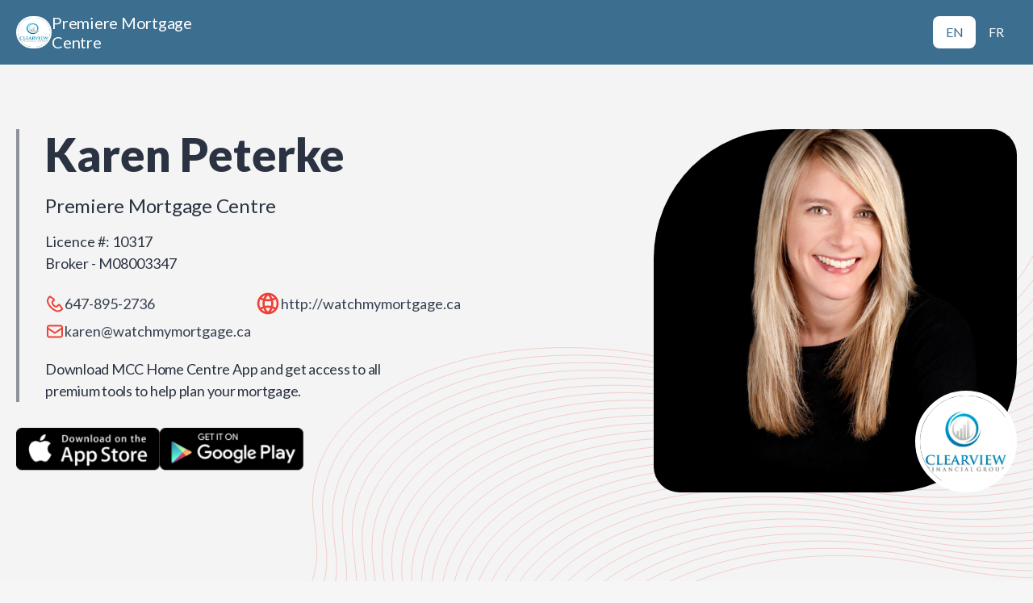

--- FILE ---
content_type: text/html; charset=utf-8
request_url: https://www.mccapp.ca/app/karen-peterke?lang=en
body_size: 96661
content:
<!doctype html>
<html lang="en">
  <head>
    <meta http-equiv="X-UA-Compatible" content="IE=edge" />
    <meta charset="utf-8" />
    
    <title data-react-helmet="true">Download MCC Home Centre App - Karen Peterke</title>
    <meta name="viewport" content="width=device-width, initial-scale=1">
    
    <meta data-react-helmet="true" property="og:title" content="Download MCC Home Centre App - Karen Peterke"/><meta data-react-helmet="true" property="og:type" content="article"/><meta data-react-helmet="true" property="og:url" content="https://www.mccapp.ca/app/karen-peterke"/><meta data-react-helmet="true" property="og:image" content="https://apps-prod2.canadianmortgageapp.com/frames/preview/expert?imgUrl=https://secure.mortgagecentre.com/members/peterkek/uploads/Bio_pic.jpg"/><meta data-react-helmet="true" property="og:image:secure_url" content="https://apps-prod2.canadianmortgageapp.com/frames/preview/expert?imgUrl=https://secure.mortgagecentre.com/members/peterkek/uploads/Bio_pic.jpg"/><meta data-react-helmet="true" property="og:image:alt" content="Karen Peterke photo"/><meta data-react-helmet="true" property="og:site_name" content="MCC Home Centre App"/><meta data-react-helmet="true" name="twitter:card" content="summary_large_image"/><meta data-react-helmet="true" name="twitter:title" content="Download MCC Home Centre App - Karen Peterke"/><meta data-react-helmet="true" name="twitter:image:src" content="https://secure.mortgagecentre.com/members/peterkek/uploads/Bio_pic.jpg"/>
    <base href="/" />
    <link href="https://fonts.googleapis.com/css?family=Source+Sans+Pro:300,400,600" rel="stylesheet">
    <link rel="stylesheet" href="/static/css/style.css">
    <script src="/static/js/manifest.4ab2bb32.js" defer></script>
    <script src="/static/js/vendor.4ab2bb32.js" defer></script>
    <script src="/static/js/client.4ab2bb32.js" defer></script>
    
      <style>
        :root {
          --primary-colour: #3B6E8F;
          --secondary-colour: #EF4135;
        }

        html {
          --primary-colour: #3B6E8F;
          --secondary-colour: #EF4135;
        }
      </style>
    
  </head>
<!--  -->
<!--  &lt;!&ndash; Google tag (gtag.js) &ndash;&gt;-->
<!--  <script async src="https://www.googletagmanager.com/gtag/js?id=G-VKCFXNWV4D"></script>-->
<!--  <script>-->
<!--    window.dataLayer = window.dataLayer || [];-->
<!--    function gtag(){dataLayer.push(arguments);}-->
<!--    gtag('js', new Date());-->
<!--  -->
<!--    gtag('config', 'G-VKCFXNWV4D');-->
<!--  </script>-->
<!--  -->
  <body>
  
      
    <!-- Google Analytics -->
        <script>
        (function(i,s,o,g,r,a,m){i['GoogleAnalyticsObject']=r;i[r]=i[r]||function(){
        (i[r].q=i[r].q||[]).push(arguments)},i[r].l=1*new Date();a=s.createElement(o),
        m=s.getElementsByTagName(o)[0];a.async=1;a.src=g;m.parentNode.insertBefore(a,m)
        })(window,document,'script','https://www.google-analytics.com/analytics.js','ga');
        
        ga('create', 'UA-118673377-7', 'auto');
        
        

        
        
        ga('send', 'pageview');
        </script>
        <!-- End Google Analytics -->
    <div id="root"><div class="layout layout--expert is-webview" data-reactroot=""><div class="newHeaderOuterBox" style="background:#3B6E8F"><div class="newHeaderInnerBox"><div class="newBrokerBox"><img class="newBrokerImg" src="https://mcc-data-storage.s3.amazonaws.com/parse/data5701279126e8bd752d39905102697e6d_Company_S6Z9RDMzrwp.jpg" alt="Company image"/><div class="xxs">Premiere Mortgage Centre</div></div><div role="region" class="newLangSwitcher"><a class="newLangSwitcherLink newLangSwitcherLinkActive" href="/app/karen-peterke?lang=en" style="color:#3B6E8F;background:white;padding:8px 16px">EN</a><a class="newLangSwitcherLink " href="/app/karen-peterke?lang=fr" style="color:white;background:none;padding:8px 16px">FR</a></div></div></div><div class="desktopHeader"><header style="background:#F4F4F4 url(&quot;data:image/svg+xml,%3Csvg width=&#x27;1280&#x27; height=&#x27;640&#x27; viewBox=&#x27;0 0 1280 640&#x27; fill=&#x27;none&#x27; xmlns=&#x27;http://www.w3.org/2000/svg&#x27;%3E%3Cpath d=&#x27;M1290.32 140.588L1292.16 159.755C1306.59 310.232 1083.82 412.216 841.562 366.042L809.759 359.98C582.289 316.624 373.579 413.075 389 554.425L392.841 589.634C404.331 694.951 267.272 774.038 94.4089 761.837V761.837&#x27; stroke=&#x27;%23EF413540&#x27; stroke-width=&#x27;0.87&#x27;/%3E%3Cpath d=&#x27;M1302.55 149.873L1304.38 169.04C1318.81 319.517 1096.05 421.501 853.789 375.327L821.986 369.265C594.515 325.91 385.806 422.36 401.227 563.71L405.068 598.919C416.558 704.237 279.499 783.323 106.635 771.122V771.122&#x27; stroke=&#x27;%23EF413540&#x27; stroke-width=&#x27;0.87&#x27;/%3E%3Cpath d=&#x27;M1314.77 159.16L1316.6 178.327C1331.03 328.804 1108.27 430.788 866.007 384.614L834.204 378.552C606.734 335.197 398.025 431.647 413.445 572.997L417.287 608.206C428.777 713.524 291.717 792.61 118.854 780.409V780.409&#x27; stroke=&#x27;%23EF413540&#x27; stroke-width=&#x27;0.87&#x27;/%3E%3Cpath d=&#x27;M1326.99 168.441L1328.83 187.608C1343.26 338.085 1120.49 440.069 878.236 393.895L846.433 387.834C618.963 344.478 410.253 440.929 425.674 582.278L429.515 617.488C441.005 722.805 303.946 801.891 131.083 789.69V789.69&#x27; stroke=&#x27;%23EF413540&#x27; stroke-width=&#x27;0.87&#x27;/%3E%3Cpath d=&#x27;M1339.22 177.728L1341.06 196.895C1355.49 347.373 1132.72 449.357 890.462 403.182L858.659 397.121C631.189 353.765 422.48 450.216 437.901 591.565L441.742 626.775C453.232 732.092 316.173 811.178 143.309 798.978V798.978&#x27; stroke=&#x27;%23EF413540&#x27; stroke-width=&#x27;0.87&#x27;/%3E%3Cpath d=&#x27;M1351.45 187.013L1353.29 206.181C1367.71 356.658 1144.95 458.642 902.691 412.467L870.888 406.406C643.418 363.05 434.708 459.501 450.129 600.85L453.97 636.06C465.46 741.377 328.401 820.464 155.538 808.263V808.263&#x27; stroke=&#x27;%23EF413540&#x27; stroke-width=&#x27;0.87&#x27;/%3E%3Cpath d=&#x27;M1363.67 196.299L1365.51 215.466C1379.93 365.943 1157.17 467.927 914.91 421.753L883.107 415.691C655.637 372.335 446.927 468.786 462.348 610.136L466.189 645.345C477.679 750.662 340.62 829.749 167.757 817.548V817.548&#x27; stroke=&#x27;%23EF413540&#x27; stroke-width=&#x27;0.87&#x27;/%3E%3Cpath d=&#x27;M1375.89 205.584L1377.73 224.751C1392.16 375.228 1169.39 477.212 927.132 431.038L895.329 424.976C667.859 381.621 459.15 478.071 474.57 619.421L478.412 654.63C489.902 759.948 352.842 839.034 179.979 826.833V826.833&#x27; stroke=&#x27;%23EF413540&#x27; stroke-width=&#x27;0.87&#x27;/%3E%3Cpath d=&#x27;M1388.11 214.871L1389.95 234.038C1404.38 384.515 1181.61 486.499 939.355 440.325L907.552 434.263C680.082 390.908 471.372 487.358 486.793 628.708L490.634 663.917C502.124 769.235 365.065 848.321 192.202 836.12V836.12&#x27; stroke=&#x27;%23EF413540&#x27; stroke-width=&#x27;0.87&#x27;/%3E%3Cpath d=&#x27;M1400.34 224.154L1402.18 243.321C1416.6 393.798 1193.84 495.782 951.58 449.608L919.777 443.546C692.306 400.191 483.597 496.641 499.018 637.991L502.859 673.201C514.349 778.518 377.29 857.604 204.426 845.403V845.403&#x27; stroke=&#x27;%23EF413540&#x27; stroke-width=&#x27;0.87&#x27;/%3E%3Cpath d=&#x27;M1412.57 233.445L1414.41 252.612C1428.83 403.089 1206.07 505.073 963.81 458.899L932.007 452.837C704.537 409.482 495.827 505.933 511.248 647.282L515.089 682.492C526.579 787.809 389.52 866.895 216.657 854.694V854.694&#x27; stroke=&#x27;%23EF413540&#x27; stroke-width=&#x27;0.87&#x27;/%3E%3Cpath d=&#x27;M1424.79 242.728L1426.62 261.895C1441.05 412.373 1218.29 514.357 976.029 468.182L944.226 462.121C716.756 418.765 508.046 515.216 523.467 656.565L527.308 691.775C538.798 797.092 401.739 876.178 228.876 863.978V863.978&#x27; stroke=&#x27;%23EF413540&#x27; stroke-width=&#x27;0.87&#x27;/%3E%3Cpath d=&#x27;M1437.01 252.015L1438.85 271.182C1453.27 421.66 1230.51 523.644 988.249 477.469L956.447 471.408C728.976 428.052 520.267 524.503 535.688 665.852L539.529 701.062C551.019 806.379 413.96 885.465 241.096 873.265V873.265&#x27; stroke=&#x27;%23EF413540&#x27; stroke-width=&#x27;0.87&#x27;/%3E%3Cpath d=&#x27;M1449.24 261.302L1451.07 280.47C1465.5 430.947 1242.74 532.931 1000.48 486.756L968.675 480.695C741.205 437.339 532.495 533.79 547.916 675.14L551.757 710.349C563.247 815.666 426.188 894.753 253.325 882.552V882.552&#x27; stroke=&#x27;%23EF413540&#x27; stroke-width=&#x27;0.87&#x27;/%3E%3Cpath d=&#x27;M1461.46 270.588L1463.3 289.755C1477.72 440.232 1254.96 542.216 1012.7 496.042L980.898 489.98C753.428 446.624 544.718 543.075 560.139 684.425L563.98 719.634C575.47 824.951 438.411 904.038 265.548 891.837V891.837&#x27; stroke=&#x27;%23EF413540&#x27; stroke-width=&#x27;0.87&#x27;/%3E%3Cpath d=&#x27;M1473.39 279.66L1475.23 298.827C1489.66 449.304 1266.89 551.288 1024.63 505.114L992.831 499.052C765.361 455.697 556.652 552.147 572.072 693.497L575.914 728.706C587.404 834.024 450.344 913.11 277.481 900.909V900.909&#x27; stroke=&#x27;%23EF413540&#x27; stroke-width=&#x27;0.87&#x27;/%3E%3Cpath d=&#x27;M1485.33 288.717L1487.17 307.884C1501.59 458.361 1278.83 560.345 1036.57 514.171L1004.77 508.109C777.297 464.753 568.587 561.204 584.008 702.554L587.849 737.763C599.339 843.08 462.28 922.167 289.417 909.966V909.966&#x27; stroke=&#x27;%23EF413540&#x27; stroke-width=&#x27;0.87&#x27;/%3E%3Cpath d=&#x27;M1497.27 297.789L1499.11 316.956C1513.53 467.433 1290.77 569.417 1048.51 523.243L1016.71 517.181C789.236 473.826 580.527 570.276 595.947 711.626L599.789 746.835C611.279 852.153 474.219 931.239 301.356 919.038V919.038&#x27; stroke=&#x27;%23EF413540&#x27; stroke-width=&#x27;0.87&#x27;/%3E%3Cpath d=&#x27;M1509.2 306.859L1511.04 326.026C1525.46 476.503 1302.7 578.487 1060.44 532.313L1028.64 526.252C801.168 482.896 592.458 579.347 607.879 720.696L611.72 755.906C623.21 861.223 486.151 940.309 313.288 928.108V928.108&#x27; stroke=&#x27;%23EF413540&#x27; stroke-width=&#x27;0.87&#x27;/%3E%3Cpath d=&#x27;M1521.13 315.914L1522.97 335.081C1537.39 485.558 1314.63 587.542 1072.37 541.368L1040.57 535.306C813.098 491.951 604.388 588.401 619.809 729.751L623.65 764.96C635.14 870.278 498.081 949.364 325.217 937.163V937.163&#x27; stroke=&#x27;%23EF413540&#x27; stroke-width=&#x27;0.87&#x27;/%3E%3Cpath d=&#x27;M1533.07 324.986L1534.91 344.153C1549.34 494.63 1326.57 596.614 1084.31 550.44L1052.51 544.378C825.041 501.023 616.331 597.474 631.752 738.823L635.593 774.033C647.083 879.35 510.024 958.436 337.161 946.235V946.235&#x27; stroke=&#x27;%23EF413540&#x27; stroke-width=&#x27;0.87&#x27;/%3E%3Cpath d=&#x27;M1545 334.045L1546.84 353.212C1561.27 503.689 1338.5 605.673 1096.25 559.499L1064.44 553.437C836.973 510.082 628.263 606.532 643.684 747.882L647.525 783.091C659.015 888.408 521.956 967.495 349.092 955.294V955.294&#x27; stroke=&#x27;%23EF413540&#x27; stroke-width=&#x27;0.87&#x27;/%3E%3Cpath d=&#x27;M1556.94 343.117L1558.78 362.284C1573.21 512.761 1350.44 614.745 1108.18 568.571L1076.38 562.509C848.91 519.154 640.2 615.604 655.621 756.954L659.463 792.164C670.952 897.481 533.893 976.567 361.03 964.366V964.366&#x27; stroke=&#x27;%23EF413540&#x27; stroke-width=&#x27;0.87&#x27;/%3E%3Cpath d=&#x27;M1568.87 352.189L1570.71 371.356C1585.14 521.833 1362.37 623.817 1120.11 577.643L1088.31 571.582C860.84 528.226 652.13 624.677 667.551 766.026L671.392 801.236C682.882 906.553 545.823 985.639 372.96 973.439V973.439&#x27; stroke=&#x27;%23EF413540&#x27; stroke-width=&#x27;0.87&#x27;/%3E%3Cpath d=&#x27;M1580.81 361.25L1582.65 380.417C1597.07 530.894 1374.31 632.878 1132.05 586.704L1100.25 580.642C872.777 537.287 664.068 633.737 679.488 775.087L683.33 810.296C694.82 915.614 557.76 994.7 384.897 982.499V982.499&#x27; stroke=&#x27;%23EF413540&#x27; stroke-width=&#x27;0.87&#x27;/%3E%3Cpath d=&#x27;M1592.75 370.316L1594.58 389.483C1609.01 539.96 1386.25 641.944 1143.99 595.77L1112.18 589.709C884.715 546.353 676.005 642.804 691.426 784.153L695.267 819.363C706.757 924.68 569.698 1003.77 396.835 991.565V991.565&#x27; stroke=&#x27;%23EF413540&#x27; stroke-width=&#x27;0.87&#x27;/%3E%3Cpath d=&#x27;M1604.67 379.373L1606.51 398.54C1620.94 549.017 1398.17 651.001 1155.92 604.827L1124.11 598.765C896.642 555.41 687.933 651.86 703.354 793.21L707.195 828.419C718.685 933.737 581.626 1012.82 408.762 1000.62V1000.62&#x27; stroke=&#x27;%23EF413540&#x27; stroke-width=&#x27;0.87&#x27;/%3E%3Cpath d=&#x27;M1616.61 388.447L1618.45 407.614C1632.87 558.091 1410.11 660.075 1167.85 613.901L1136.05 607.839C908.576 564.484 699.866 660.934 715.287 802.284L719.129 837.494C730.618 942.811 593.559 1021.9 420.696 1009.7V1009.7&#x27; stroke=&#x27;%23EF413540&#x27; stroke-width=&#x27;0.87&#x27;/%3E%3Cpath d=&#x27;M1628.55 397.521L1630.39 416.688C1644.81 567.166 1422.05 669.149 1179.79 622.975L1147.99 616.914C920.517 573.558 711.808 670.009 727.229 811.358L731.07 846.568C742.56 951.885 605.501 1030.97 432.637 1018.77V1018.77&#x27; stroke=&#x27;%23EF413540&#x27; stroke-width=&#x27;0.87&#x27;/%3E%3C/svg%3E%0A&quot;) no-repeat center/cover" class="expertHeaderOuter noBgImgMobile"><div class="expertHeaderInner"><div class="expertHeaderLeftBox"><div class="expertHeaderTextBox"><div class="l">Karen Peterke</div><div class="bodyL">Premiere Mortgage Centre</div><div class="bodyS">Licence #<!-- -->: <!-- -->10317</div><div class="expertHeaderRolesBox"><div class="bodyS">Broker - M08003347</div></div><div class="expertHeaderContactBox"><div style="color:#EF4135" class="expertHeaderContactLabel phone"><svg xmlns="http://www.w3.org/2000/svg" width="24" height="25" viewBox="0 0 24 25" fill="none"><path fill-rule="evenodd" clip-rule="evenodd" d="M5.92179 4.50304L5.90779 4.50554L4.93404 5.87089C3.91428 7.30175 3.71273 9.19323 4.40691 10.8066L4.43141 10.8632C6.22687 15.0367 9.51621 18.3161 13.6943 20.099C15.3042 20.7862 17.1922 20.5826 18.6195 19.5664L19.9949 18.5866L17.1086 14.5321L15.3197 16.3065C14.8726 16.7532 14.2339 16.9632 13.6062 16.8737C10.4905 16.4176 8.04433 13.9549 7.61672 10.8797C7.5302 10.2585 7.74375 9.62334 8.18687 9.18073L9.97232 7.39528L5.92179 4.50304ZM15.6708 22.5001C14.732 22.5001 13.7908 22.3151 12.9091 21.9385C8.25639 19.9535 4.59345 16.3015 2.59494 11.6564L2.57044 11.5998C1.60019 9.34577 1.88226 6.7066 3.30513 4.71009L4.27837 3.34475C4.58995 2.90714 5.05357 2.61706 5.58371 2.52804C6.11234 2.43952 6.64698 2.56205 7.08459 2.87513L11.3887 5.96491C11.7683 6.34501 11.9773 6.84964 11.9773 7.38678C11.9773 7.92391 11.7683 8.42854 11.3887 8.80814L9.60073 10.5956C9.9043 12.8042 11.6542 14.5661 13.8533 14.8882L13.9053 14.8912L15.6898 13.1077C16.4745 12.3235 17.7488 12.3235 18.5335 13.1077L18.64 13.2338L21.6243 17.4103C21.9369 17.8474 22.0609 18.3801 21.9719 18.9102C21.8834 19.4403 21.5933 19.904 21.1552 20.216L19.7798 21.1953C18.5705 22.057 17.1236 22.4996 15.6708 22.5001Z" fill="currentColor"></path></svg><a class="bodyS" href="tel:647-895-2736">647-895-2736</a></div><div style="color:#EF4135" class="expertHeaderContactLabel mail"><svg xmlns="http://www.w3.org/2000/svg" width="24" height="25" viewBox="0 0 24 25" fill="none"><path fill-rule="evenodd" clip-rule="evenodd" d="M19 18.5H5C4.4485 18.5 4 18.0515 4 17.5V10.374L11.4455 15.3375C11.6135 15.449 11.8065 15.5055 12 15.5055C12.1935 15.5055 12.3865 15.449 12.5545 15.3375L20 10.374V17.5C20 18.0515 19.5515 18.5 19 18.5ZM5 6.5H19C19.5515 6.5 20 6.9485 20 7.5V7.97L12 13.3035L4 7.97V7.5C4 6.9485 4.4485 6.5 5 6.5ZM22 8.51V7.5C22 5.8455 20.6545 4.5 19 4.5H5C3.3455 4.5 2 5.8455 2 7.5V8.51V8.511V17.5C2 19.1545 3.3455 20.5 5 20.5H19C20.6545 20.5 22 19.1545 22 17.5V8.511V8.51Z" fill="currentColor"></path></svg><a href="mailto:karen@watchmymortgage.ca" class="bodyS">karen@watchmymortgage.ca</a></div><div style="color:#EF4135" class="expertHeaderContactLabel"><svg width="32" height="32" viewBox="0 0 32 32" fill="none" xmlns="http://www.w3.org/2000/svg"><path fill-rule="evenodd" clip-rule="evenodd" d="M19.4867 26.0687C20.3467 24.8694 21.0427 23.574 21.566 22.2094C22.3407 22.484 23.0987 22.818 23.836 23.2107C22.6547 24.494 21.1673 25.4847 19.4867 26.0687M8.16268 23.2107C8.90201 22.8167 9.66202 22.482 10.4387 22.2073C10.962 23.574 11.66 24.8713 12.5213 26.0727C10.836 25.4887 9.34602 24.496 8.16268 23.2107M12.522 5.92668C11.684 7.09468 11.0013 8.35335 10.4827 9.67868C9.71535 9.41201 8.96535 9.08868 8.23668 8.70735C9.40802 7.46068 10.872 6.49868 12.522 5.92668M23.7614 8.70602C23.0347 9.08668 22.2867 9.41068 21.522 9.67668C21.004 8.35335 20.322 7.09668 19.4867 5.93002C21.1313 6.50135 22.592 7.46268 23.7614 8.70602M16.0027 5.90868C17.2527 7.22268 18.242 8.72202 18.922 10.354C16.99 10.694 15.0133 10.696 13.0827 10.3567C13.7627 8.72402 14.752 7.22335 16.0027 5.90868M5.33268 15.9993C5.33268 14.144 5.81068 12.3987 6.64802 10.8767C7.63535 11.4193 8.65802 11.8713 9.70802 12.2293C9.43735 13.454 9.29335 14.716 9.29335 16C9.29335 17.242 9.42735 18.4633 9.68068 19.6493C8.62468 20.0153 7.59002 20.4667 6.59335 21.0207C5.79068 19.5233 5.33268 17.814 5.33268 15.9993M12.2587 18.95C12.0633 17.9893 11.96 17.0027 11.96 16C11.96 14.95 12.0787 13.9187 12.292 12.916C13.5167 13.152 14.7573 13.284 16.0007 13.284C17.2447 13.284 18.4873 13.1527 19.7133 12.9153C19.9273 13.9187 20.0453 14.95 20.0453 16C20.0453 17.0033 19.942 17.99 19.7467 18.9507C17.274 18.4613 14.732 18.4613 12.2587 18.95M16.0027 26.0913C14.7207 24.7433 13.716 23.198 13.034 21.518C14.9987 21.1627 17.0073 21.1633 18.9707 21.5193C18.2887 23.1987 17.2847 24.7433 16.0027 26.0913M26.666 15.9993C26.666 17.8147 26.208 19.5233 25.4047 21.0213C24.4107 20.468 23.3787 20.0167 22.3247 19.6513C22.578 18.4647 22.712 17.2433 22.712 16C22.712 14.7153 22.568 13.4527 22.2973 12.2267C23.3447 11.8693 24.3667 11.4207 25.352 10.8793C26.188 12.4 26.666 14.1447 26.666 15.9993M15.9993 2.66602C8.64735 2.66602 2.66602 8.64735 2.66602 15.9993C2.66602 23.352 8.64735 29.3327 15.9993 29.3327C23.3513 29.3327 29.3327 23.352 29.3327 15.9993C29.3327 8.64735 23.3513 2.66602 15.9993 2.66602" fill="currentColor"></path></svg><a class="bodyS" target="_blank" href="http://watchmymortgage.ca">http://watchmymortgage.ca</a></div></div><div class="read-more"><div class="bodyM">Download MCC Home Centre App and get access to all premium tools to help plan your mortgage.</div></div></div><div class="summaryPreviewAppBox undefined"><button class="downloadButton"><img class="download-button__img" src="https://s3.ca-central-1.amazonaws.com/cma-web/apple_en.png" width="204"/></button><button class="downloadButton"><img class="download-button__img" src="https://s3.ca-central-1.amazonaws.com/cma-web/google_play_en.png" width="204"/></button></div><div style="visibility:hidden;opacity:0" class="popup-overlay"><div class="popup-content"><div class="qrCodeBox"><img/></div></div></div></div><div class="imgBox"><div class="instaBlurBox"><svg viewBox="0 0 100 100" preserveAspectRatio="xMidYMid" width="200" height="200"><g><g transform="rotate(0 50 50)"><rect fill="#ffff" height="12" width="6" ry="6" rx="3" y="24" x="47"><animate repeatCount="indefinite" begin="-0.9166666666666666s" dur="1s" keyTimes="0;1" values="1;0" attributeName="opacity"></animate></rect></g><g transform="rotate(30 50 50)"><rect fill="#ffff" height="12" width="6" ry="6" rx="3" y="24" x="47"><animate repeatCount="indefinite" begin="-0.8333333333333334s" dur="1s" keyTimes="0;1" values="1;0" attributeName="opacity"></animate></rect></g><g transform="rotate(60 50 50)"><rect fill="#ffff" height="12" width="6" ry="6" rx="3" y="24" x="47"><animate repeatCount="indefinite" begin="-0.75s" dur="1s" keyTimes="0;1" values="1;0" attributeName="opacity"></animate></rect></g><g transform="rotate(90 50 50)"><rect fill="#ffff" height="12" width="6" ry="6" rx="3" y="24" x="47"><animate repeatCount="indefinite" begin="-0.6666666666666666s" dur="1s" keyTimes="0;1" values="1;0" attributeName="opacity"></animate></rect></g><g transform="rotate(120 50 50)"><rect fill="#ffff" height="12" width="6" ry="6" rx="3" y="24" x="47"><animate repeatCount="indefinite" begin="-0.5833333333333334s" dur="1s" keyTimes="0;1" values="1;0" attributeName="opacity"></animate></rect></g><g transform="rotate(150 50 50)"><rect fill="#ffff" height="12" width="6" ry="6" rx="3" y="24" x="47"><animate repeatCount="indefinite" begin="-0.5s" dur="1s" keyTimes="0;1" values="1;0" attributeName="opacity"></animate></rect></g><g transform="rotate(180 50 50)"><rect fill="#ffff" height="12" width="6" ry="6" rx="3" y="24" x="47"><animate repeatCount="indefinite" begin="-0.4166666666666667s" dur="1s" keyTimes="0;1" values="1;0" attributeName="opacity"></animate></rect></g><g transform="rotate(210 50 50)"><rect fill="#ffff" height="12" width="6" ry="6" rx="3" y="24" x="47"><animate repeatCount="indefinite" begin="-0.3333333333333333s" dur="1s" keyTimes="0;1" values="1;0" attributeName="opacity"></animate></rect></g><g transform="rotate(240 50 50)"><rect fill="#ffff" height="12" width="6" ry="6" rx="3" y="24" x="47"><animate repeatCount="indefinite" begin="-0.25s" dur="1s" keyTimes="0;1" values="1;0" attributeName="opacity"></animate></rect></g><g transform="rotate(270 50 50)"><rect fill="#ffff" height="12" width="6" ry="6" rx="3" y="24" x="47"><animate repeatCount="indefinite" begin="-0.16666666666666666s" dur="1s" keyTimes="0;1" values="1;0" attributeName="opacity"></animate></rect></g><g transform="rotate(300 50 50)"><rect fill="#ffff" height="12" width="6" ry="6" rx="3" y="24" x="47"><animate repeatCount="indefinite" begin="-0.08333333333333333s" dur="1s" keyTimes="0;1" values="1;0" attributeName="opacity"></animate></rect></g><g transform="rotate(330 50 50)"><rect fill="#ffff" height="12" width="6" ry="6" rx="3" y="24" x="47"><animate repeatCount="indefinite" begin="0s" dur="1s" keyTimes="0;1" values="1;0" attributeName="opacity"></animate></rect></g><g></g></g></svg></div><img class="avatar-img" src="https://mcc-data-storage.s3.amazonaws.com/parse/data5701279126e8bd752d39905102697e6d_Company_S6Z9RDMzrwp.jpg" alt="Company Logo"/></div></div></header></div><div class="mobileHeader"><header class="expertHeaderOuter"><div class="expertHeaderInner "><div style="background:#F4F4F4 url(&quot;data:image/svg+xml,%3Csvg width=&#x27;342&#x27; height=&#x27;280&#x27; viewBox=&#x27;0 0 342 280&#x27; fill=&#x27;none&#x27; xmlns=&#x27;http://www.w3.org/2000/svg&#x27;%3E%3Cpath d=&#x27;M360.884 -207.388L361.63 -199.285C367.56 -134.914 261.744 -91.2833 143.23 -109.232L127.889 -111.556C16.6334 -128.405 -82.469 -87.1497 -75.9817 -26.6863L-74.4776 -12.6673C-69.6139 32.6638 -134.907 66.6801 -219.301 62.7822V62.7822&#x27; stroke=&#x27;%23EF413540&#x27; stroke-opacity=&#x27;0.5&#x27; stroke-width=&#x27;0.419482&#x27;/%3E%3Cpath d=&#x27;M366.7 -203.576L367.446 -195.473C373.376 -131.102 267.56 -87.4708 149.046 -105.42L133.705 -107.743C22.4498 -124.593 -76.6526 -83.3372 -70.1653 -22.8738L-68.6612 -8.85478C-63.7975 36.4763 -129.091 70.4926 -213.484 66.5947V66.5947&#x27; stroke=&#x27;%23EF413540&#x27; stroke-opacity=&#x27;0.5&#x27; stroke-width=&#x27;0.419482&#x27;/%3E%3Cpath d=&#x27;M372.51 -199.761L373.257 -191.658C379.187 -127.288 273.371 -83.6564 154.857 -101.605L139.516 -103.929C28.2603 -120.778 -70.8421 -79.5227 -64.3548 -19.0594L-62.8506 -5.04032C-57.9869 40.2907 -123.28 74.307 -207.674 70.4092V70.4092&#x27; stroke=&#x27;%23EF413540&#x27; stroke-opacity=&#x27;0.5&#x27; stroke-width=&#x27;0.419482&#x27;/%3E%3Cpath d=&#x27;M378.325 -195.951L379.071 -187.848C385.001 -123.477 279.185 -79.8458 160.671 -97.7946L145.33 -100.118C34.0748 -116.968 -65.0276 -75.7122 -58.5403 -15.2488L-57.0362 -1.22978C-52.1725 44.1013 -117.466 78.1176 -201.859 74.2197V74.2197&#x27; stroke=&#x27;%23EF413540&#x27; stroke-opacity=&#x27;0.5&#x27; stroke-width=&#x27;0.419482&#x27;/%3E%3Cpath d=&#x27;M384.141 -192.136L384.888 -184.033C390.817 -119.663 285.002 -76.0314 166.488 -93.9801L151.147 -96.3036C39.8912 -113.153 -59.2112 -71.8977 -52.7239 -11.4344L-51.2198 2.58468C-46.3561 47.9157 -111.649 81.932 -196.043 78.0342V78.0342&#x27; stroke=&#x27;%23EF413540&#x27; stroke-opacity=&#x27;0.5&#x27; stroke-width=&#x27;0.419482&#x27;/%3E%3Cpath d=&#x27;M389.956 -188.322L390.702 -180.219C396.632 -115.848 290.816 -72.2169 172.302 -90.1657L156.961 -92.4891C45.7056 -109.339 -53.3968 -68.0833 -46.9095 -7.6199L-45.4053 6.39913C-40.5416 51.7302 -105.835 85.7465 -190.228 81.8486V81.8486&#x27; stroke=&#x27;%23EF413540&#x27; stroke-opacity=&#x27;0.5&#x27; stroke-width=&#x27;0.419482&#x27;/%3E%3Cpath d=&#x27;M395.766 -184.511L396.513 -176.408C402.442 -112.038 296.627 -68.4064 178.113 -86.3551L162.772 -88.6786C51.5162 -105.528 -47.5862 -64.2727 -41.0989 -3.80935L-39.5948 10.2097C-34.7311 55.5407 -100.024 89.557 -184.418 85.6592V85.6592&#x27; stroke=&#x27;%23EF413540&#x27; stroke-opacity=&#x27;0.5&#x27; stroke-width=&#x27;0.419482&#x27;/%3E%3Cpath d=&#x27;M401.581 -180.697L402.327 -172.594C408.257 -108.223 302.441 -64.5919 183.927 -82.5407L168.586 -84.8641C57.3306 -101.714 -41.7718 -60.4583 -35.2845 0.00509988L-33.7803 14.0241C-28.9166 59.3552 -94.2099 93.3715 -178.603 89.4736V89.4736&#x27; stroke=&#x27;%23EF413540&#x27; stroke-opacity=&#x27;0.5&#x27; stroke-width=&#x27;0.419482&#x27;/%3E%3Cpath d=&#x27;M407.391 -176.883L408.138 -168.779C414.067 -104.409 308.252 -60.7775 189.738 -78.7262L174.397 -81.0497C63.1412 -97.8992 -35.9612 -56.6438 -29.4739 3.81955L-27.9698 17.8386C-23.1061 63.1696 -88.3994 97.1859 -172.793 93.2881V93.2881&#x27; stroke=&#x27;%23EF413540&#x27; stroke-opacity=&#x27;0.5&#x27; stroke-width=&#x27;0.419482&#x27;/%3E%3Cpath d=&#x27;M413.206 -173.07L413.952 -164.967C419.882 -100.596 314.066 -56.965 195.552 -74.9137L180.211 -77.2372C68.9556 -94.0867 -30.1468 -52.8313 -23.6595 7.63205L-22.1553 21.6511C-17.2916 66.9821 -82.5849 100.998 -166.978 97.1006V97.1006&#x27; stroke=&#x27;%23EF413540&#x27; stroke-opacity=&#x27;0.5&#x27; stroke-width=&#x27;0.419482&#x27;/%3E%3Cpath d=&#x27;M419.022 -169.258L419.769 -161.154C425.698 -96.7836 319.882 -53.1525 201.369 -71.1012L186.027 -73.4247C74.772 -90.2742 -24.3303 -49.0188 -17.843 11.4446L-16.3389 25.4636C-11.4752 70.7946 -76.7685 104.811 -161.162 100.913V100.913&#x27; stroke=&#x27;%23EF413540&#x27; stroke-opacity=&#x27;0.5&#x27; stroke-width=&#x27;0.419482&#x27;/%3E%3Cpath d=&#x27;M424.833 -165.445L425.579 -157.342C431.509 -92.9711 325.693 -49.34 207.179 -67.2887L191.838 -69.6122C80.5826 -86.4617 -18.5198 -45.2063 -12.0325 15.2571L-10.5284 29.2761C-5.66465 74.6071 -70.958 108.623 -155.352 104.726V104.726&#x27; stroke=&#x27;%23EF413540&#x27; stroke-opacity=&#x27;0.5&#x27; stroke-width=&#x27;0.419482&#x27;/%3E%3Cpath d=&#x27;M430.645 -161.631L431.392 -153.527C437.321 -89.1567 331.505 -45.5255 212.992 -63.4743L197.651 -65.7977C86.3951 -82.6472 -12.7073 -41.3919 -6.22 19.0715L-4.71585 33.0905C0.147853 78.4216 -65.1455 112.438 -149.539 108.54V108.54&#x27; stroke=&#x27;%23EF413540&#x27; stroke-opacity=&#x27;0.5&#x27; stroke-width=&#x27;0.419482&#x27;/%3E%3Cpath d=&#x27;M436.462 -157.816L437.208 -149.713C443.138 -85.3422 337.322 -41.711 218.808 -59.6598L203.467 -61.9832C92.2115 -78.8328 -6.8909 -37.5774 -0.403594 22.886L1.10055 36.905C5.96426 82.236 -59.3291 116.252 -143.723 112.354V112.354&#x27; stroke=&#x27;%23EF413540&#x27; stroke-opacity=&#x27;0.5&#x27; stroke-width=&#x27;0.419482&#x27;/%3E%3Cpath d=&#x27;M442.272 -154.004L443.019 -145.9C448.948 -81.5297 343.132 -37.8985 224.619 -55.8473L209.277 -58.1707C98.022 -75.0203 -1.08035 -33.7649 5.40695 26.6985L6.9111 40.7175C11.7748 86.0485 -53.5185 120.065 -137.912 116.167V116.167&#x27; stroke=&#x27;%23EF413540&#x27; stroke-opacity=&#x27;0.5&#x27; stroke-width=&#x27;0.419482&#x27;/%3E%3Cpath d=&#x27;M447.95 -150.277L448.696 -142.174C454.626 -77.8031 348.81 -34.172 230.296 -52.1208L214.955 -54.4442C103.7 -71.2937 4.59738 -30.0384 11.0847 30.425L12.5888 44.4441C17.4525 89.7751 -47.8408 123.791 -132.234 119.894V119.894&#x27; stroke=&#x27;%23EF413540&#x27; stroke-opacity=&#x27;0.5&#x27; stroke-width=&#x27;0.419482&#x27;/%3E%3Cpath d=&#x27;M453.626 -146.558L454.372 -138.455C460.302 -74.0844 354.486 -30.4532 235.972 -48.402L220.631 -50.7254C109.376 -67.575 10.2732 -26.3196 16.7605 34.1438L18.2646 48.1628C23.1283 93.4939 -42.165 127.51 -126.559 123.612V123.612&#x27; stroke=&#x27;%23EF413540&#x27; stroke-opacity=&#x27;0.5&#x27; stroke-width=&#x27;0.419482&#x27;/%3E%3Cpath d=&#x27;M459.303 -142.834L460.05 -134.73C465.98 -70.3598 360.164 -26.7286 241.65 -44.6774L226.309 -47.0008C115.053 -63.8503 15.9509 -22.595 22.4382 37.8684L23.9423 51.8874C28.8061 97.2185 -36.4873 131.235 -120.881 127.337V127.337&#x27; stroke=&#x27;%23EF413540&#x27; stroke-opacity=&#x27;0.5&#x27; stroke-width=&#x27;0.419482&#x27;/%3E%3Cpath d=&#x27;M464.977 -139.109L465.724 -131.006C471.653 -66.6352 365.838 -23.004 247.324 -40.9528L231.983 -43.2762C120.727 -60.1257 21.6247 -18.8704 28.112 41.593L29.6162 55.612C34.4799 100.943 -30.8134 134.959 -115.207 131.062V131.062&#x27; stroke=&#x27;%23EF413540&#x27; stroke-opacity=&#x27;0.5&#x27; stroke-width=&#x27;0.419482&#x27;/%3E%3Cpath d=&#x27;M470.651 -135.388L471.398 -127.285C477.327 -62.9145 371.511 -19.2833 252.998 -37.2321L237.656 -39.5555C126.401 -56.405 27.2986 -15.1497 33.7859 45.3137L35.29 59.3327C40.1537 104.664 -25.1396 138.68 -109.533 134.782V134.782&#x27; stroke=&#x27;%23EF413540&#x27; stroke-opacity=&#x27;0.5&#x27; stroke-width=&#x27;0.419482&#x27;/%3E%3Cpath d=&#x27;M476.469 -129.98L477.216 -121.877C483.146 -57.5063 377.33 -13.8751 258.816 -31.8239L243.475 -34.1473C132.219 -50.9968 33.1169 -9.74149 39.6042 50.7219L41.1084 64.7409C45.9721 110.072 -19.3212 144.088 -103.715 140.19V140.19&#x27; stroke=&#x27;%23EF413540&#x27; stroke-opacity=&#x27;0.5&#x27; stroke-width=&#x27;0.419482&#x27;/%3E%3Cpath d=&#x27;M482.005 -127.945L482.751 -119.842C488.681 -55.4711 382.865 -11.84 264.351 -29.7887L249.01 -32.1122C137.754 -48.9617 38.6521 -7.70634 45.1394 52.7571L46.6435 66.7761C51.5072 112.107 -13.7861 146.123 -98.1796 142.226V142.226&#x27; stroke=&#x27;%23EF413540&#x27; stroke-opacity=&#x27;0.5&#x27; stroke-width=&#x27;0.419482&#x27;/%3E%3Cpath d=&#x27;M487.682 -124.219L488.429 -116.115C494.358 -51.7445 388.543 -8.11339 270.029 -26.0622L254.688 -28.3856C143.432 -45.2351 44.3298 -3.97977 50.8171 56.4836L52.3213 70.5026C57.185 115.834 -8.10835 149.85 -92.5019 145.952V145.952&#x27; stroke=&#x27;%23EF413540&#x27; stroke-opacity=&#x27;0.5&#x27; stroke-width=&#x27;0.419482&#x27;/%3E%3Cpath d=&#x27;M493.356 -120.494L494.103 -112.391C500.032 -48.0199 394.216 -4.38878 275.703 -22.3376L260.361 -24.661C149.106 -41.5105 50.0036 -0.255165 56.4909 60.2082L57.9951 74.2273C62.8588 119.558 -2.43452 153.575 -86.8281 149.677V149.677&#x27; stroke=&#x27;%23EF413540&#x27; stroke-opacity=&#x27;0.5&#x27; stroke-width=&#x27;0.419482&#x27;/%3E%3Cpath d=&#x27;M499.034 -116.773L499.78 -108.67C505.71 -44.2992 399.894 -0.668077 281.38 -18.6169L266.039 -20.9403C154.784 -37.7898 55.6814 3.46554 62.1687 63.9289L63.6728 77.948C68.5365 123.279 3.24321 157.295 -81.1503 153.397V153.397&#x27; stroke=&#x27;%23EF413540&#x27; stroke-opacity=&#x27;0.5&#x27; stroke-width=&#x27;0.419482&#x27;/%3E%3Cpath d=&#x27;M504.71 -113.049L505.456 -104.945C511.386 -40.5746 405.57 3.05653 287.056 -14.8923L271.715 -17.2157C160.46 -34.0652 61.3572 7.19015 67.8445 67.6535L69.3486 81.6726C74.2123 127.004 8.91899 161.02 -75.4745 157.122V157.122&#x27; stroke=&#x27;%23EF413540&#x27; stroke-opacity=&#x27;0.5&#x27; stroke-width=&#x27;0.419482&#x27;/%3E%3Cpath d=&#x27;M510.384 -109.332L511.13 -101.228C517.06 -36.8578 411.244 6.77333 292.73 -11.1755L277.389 -13.4989C166.133 -30.3484 67.031 10.9069 73.5183 71.3703L75.0224 85.3894C79.8861 130.72 14.5928 164.737 -69.8007 160.839V160.839&#x27; stroke=&#x27;%23EF413540&#x27; stroke-opacity=&#x27;0.5&#x27; stroke-width=&#x27;0.419482&#x27;/%3E%3Cpath d=&#x27;M516.059 -105.605L516.806 -97.5019C522.735 -33.1313 416.92 10.4999 298.406 -7.44889L283.065 -9.77231C171.809 -26.6218 72.7068 14.6335 79.1941 75.0969L80.6982 89.1159C85.5619 134.447 20.2686 168.463 -64.1249 164.565V164.565&#x27; stroke=&#x27;%23EF413540&#x27; stroke-opacity=&#x27;0.5&#x27; stroke-width=&#x27;0.419482&#x27;/%3E%3Cpath d=&#x27;M521.737 -101.879L522.484 -93.7754C528.413 -29.4047 422.597 14.2265 304.084 -3.72233L288.742 -6.04575C177.487 -22.8953 78.3845 18.3601 84.8718 78.8235L86.3759 92.8425C91.2396 138.174 25.9463 172.19 -58.4472 168.292V168.292&#x27; stroke=&#x27;%23EF413540&#x27; stroke-opacity=&#x27;0.5&#x27; stroke-width=&#x27;0.419482&#x27;/%3E%3C/svg%3E%0A&quot;) no-repeat center/cover" class="expertHeaderTopBoxMobile"><div class="avatarSmallImgBox"><img src="https://secure.mortgagecentre.com/members/peterkek/uploads/Bio_pic.jpg" alt="Company Logo"/></div><div class="xs">Karen Peterke</div><div class="bodyS">Premiere Mortgage Centre</div><div class="bodyS">Licence #<!-- -->: <!-- -->10317</div><div class="expertHeaderRolesBox"><div class="bodyS">Broker - M08003347</div></div><div class="rating_box"><div class="star_box"><svg width="12" height="12" viewBox="0 0 12 12" fill="none" xmlns="http://www.w3.org/2000/svg"><path fill-rule="evenodd" clip-rule="evenodd" d="M3.2197 11C3.11922 11 3.01899 10.9702 2.93305 10.9105C2.76692 10.7953 2.68674 10.5924 2.73009 10.3959L3.40387 7.34734L1.16204 5.30327C1.0162 5.17021 0.962834 4.96429 1.02648 4.77776C1.08987 4.59124 1.25825 4.45967 1.4557 4.44177L4.38459 4.1769L5.53444 1.31336C5.61037 1.1241 5.79479 1 6 1C6.20521 1 6.38963 1.1241 6.46556 1.31336L7.61541 4.1769L10.5443 4.44177C10.7417 4.45967 10.9101 4.59124 10.9735 4.77776C11.0372 4.96429 10.9838 5.17021 10.838 5.30327L8.59613 7.34734L9.26991 10.3959C9.31351 10.5924 9.23333 10.7953 9.0672 10.9105C8.90107 11.0254 8.68133 11.0303 8.51069 10.9214L6 9.32848L3.48956 10.9214C3.40712 10.9739 3.31341 11 3.2197 11Z" fill="#BFBFBF"></path></svg><svg width="12" height="12" viewBox="0 0 12 12" fill="none" xmlns="http://www.w3.org/2000/svg"><path fill-rule="evenodd" clip-rule="evenodd" d="M3.2197 11C3.11922 11 3.01899 10.9702 2.93305 10.9105C2.76692 10.7953 2.68674 10.5924 2.73009 10.3959L3.40387 7.34734L1.16204 5.30327C1.0162 5.17021 0.962834 4.96429 1.02648 4.77776C1.08987 4.59124 1.25825 4.45967 1.4557 4.44177L4.38459 4.1769L5.53444 1.31336C5.61037 1.1241 5.79479 1 6 1C6.20521 1 6.38963 1.1241 6.46556 1.31336L7.61541 4.1769L10.5443 4.44177C10.7417 4.45967 10.9101 4.59124 10.9735 4.77776C11.0372 4.96429 10.9838 5.17021 10.838 5.30327L8.59613 7.34734L9.26991 10.3959C9.31351 10.5924 9.23333 10.7953 9.0672 10.9105C8.90107 11.0254 8.68133 11.0303 8.51069 10.9214L6 9.32848L3.48956 10.9214C3.40712 10.9739 3.31341 11 3.2197 11Z" fill="#BFBFBF"></path></svg><svg width="12" height="12" viewBox="0 0 12 12" fill="none" xmlns="http://www.w3.org/2000/svg"><path fill-rule="evenodd" clip-rule="evenodd" d="M3.2197 11C3.11922 11 3.01899 10.9702 2.93305 10.9105C2.76692 10.7953 2.68674 10.5924 2.73009 10.3959L3.40387 7.34734L1.16204 5.30327C1.0162 5.17021 0.962834 4.96429 1.02648 4.77776C1.08987 4.59124 1.25825 4.45967 1.4557 4.44177L4.38459 4.1769L5.53444 1.31336C5.61037 1.1241 5.79479 1 6 1C6.20521 1 6.38963 1.1241 6.46556 1.31336L7.61541 4.1769L10.5443 4.44177C10.7417 4.45967 10.9101 4.59124 10.9735 4.77776C11.0372 4.96429 10.9838 5.17021 10.838 5.30327L8.59613 7.34734L9.26991 10.3959C9.31351 10.5924 9.23333 10.7953 9.0672 10.9105C8.90107 11.0254 8.68133 11.0303 8.51069 10.9214L6 9.32848L3.48956 10.9214C3.40712 10.9739 3.31341 11 3.2197 11Z" fill="#BFBFBF"></path></svg><svg width="12" height="12" viewBox="0 0 12 12" fill="none" xmlns="http://www.w3.org/2000/svg"><path fill-rule="evenodd" clip-rule="evenodd" d="M3.2197 11C3.11922 11 3.01899 10.9702 2.93305 10.9105C2.76692 10.7953 2.68674 10.5924 2.73009 10.3959L3.40387 7.34734L1.16204 5.30327C1.0162 5.17021 0.962834 4.96429 1.02648 4.77776C1.08987 4.59124 1.25825 4.45967 1.4557 4.44177L4.38459 4.1769L5.53444 1.31336C5.61037 1.1241 5.79479 1 6 1C6.20521 1 6.38963 1.1241 6.46556 1.31336L7.61541 4.1769L10.5443 4.44177C10.7417 4.45967 10.9101 4.59124 10.9735 4.77776C11.0372 4.96429 10.9838 5.17021 10.838 5.30327L8.59613 7.34734L9.26991 10.3959C9.31351 10.5924 9.23333 10.7953 9.0672 10.9105C8.90107 11.0254 8.68133 11.0303 8.51069 10.9214L6 9.32848L3.48956 10.9214C3.40712 10.9739 3.31341 11 3.2197 11Z" fill="#BFBFBF"></path></svg><svg width="12" height="12" viewBox="0 0 12 12" fill="none" xmlns="http://www.w3.org/2000/svg"><path fill-rule="evenodd" clip-rule="evenodd" d="M3.2197 11C3.11922 11 3.01899 10.9702 2.93305 10.9105C2.76692 10.7953 2.68674 10.5924 2.73009 10.3959L3.40387 7.34734L1.16204 5.30327C1.0162 5.17021 0.962834 4.96429 1.02648 4.77776C1.08987 4.59124 1.25825 4.45967 1.4557 4.44177L4.38459 4.1769L5.53444 1.31336C5.61037 1.1241 5.79479 1 6 1C6.20521 1 6.38963 1.1241 6.46556 1.31336L7.61541 4.1769L10.5443 4.44177C10.7417 4.45967 10.9101 4.59124 10.9735 4.77776C11.0372 4.96429 10.9838 5.17021 10.838 5.30327L8.59613 7.34734L9.26991 10.3959C9.31351 10.5924 9.23333 10.7953 9.0672 10.9105C8.90107 11.0254 8.68133 11.0303 8.51069 10.9214L6 9.32848L3.48956 10.9214C3.40712 10.9739 3.31341 11 3.2197 11Z" fill="#BFBFBF"></path></svg></div><div class="labelS"></div></div><div class="expertHeaderButtonBox"><div class="downloadAppMobile"><span><button>Download App</button></span></div><button class="bodyM saveContact">Save my contact</button></div></div><div class="expertHeaderLeftBox"><div class="bodyL contactsText">Contacts</div><div class="expertHeaderTextBox"><div class="expertHeaderContactBox"><div style="color:#EF4135" class="expertHeaderContactLabel"><svg width="32" height="32" viewBox="0 0 32 32" fill="none" xmlns="http://www.w3.org/2000/svg"><path fill-rule="evenodd" clip-rule="evenodd" d="M7.89507 5.33674L7.8764 5.34007L6.57807 7.16053C5.21839 9.06835 4.94965 11.5903 5.87522 13.7415L5.9079 13.8169C8.30184 19.3816 12.6876 23.7541 18.2584 26.1314C20.4049 27.0476 22.9222 26.7762 24.8254 25.4212L26.6592 24.1148L22.8109 18.7088L20.4256 21.0747C19.8294 21.6702 18.9779 21.9503 18.141 21.8309C13.9866 21.2228 10.7251 17.9393 10.155 13.8389C10.0396 13.0107 10.3244 12.1638 10.9152 11.5737L13.2958 9.19305L7.89507 5.33674ZM20.8937 29.3328C19.6421 29.3328 18.3871 29.0861 17.2114 28.584C11.0079 25.9373 6.12395 21.0681 3.45928 14.8745L3.4266 14.7991C2.13294 11.7937 2.50903 8.27482 4.40618 5.61281L5.70385 3.79234C6.11929 3.20886 6.73744 2.8221 7.44429 2.7034C8.14914 2.58537 8.86198 2.74875 9.44547 3.16619L15.1843 7.2859C15.6904 7.7927 15.9691 8.46553 15.9691 9.18172C15.9691 9.8979 15.6904 10.5707 15.1843 11.0769L12.8003 13.4601C13.2051 16.4049 15.5383 18.7542 18.4704 19.1836L18.5398 19.1876L20.9191 16.8097C21.9653 15.7641 23.6644 15.7641 24.7107 16.8097L24.8527 16.9777L28.8317 22.5464C29.2485 23.1293 29.4139 23.8394 29.2952 24.5463C29.1772 25.2531 28.7904 25.8713 28.2062 26.2874L26.3724 27.5931C24.76 28.742 22.8309 29.3322 20.8937 29.3328Z" fill="currentColor"></path></svg><a class="bodyM" target="_blank" href="tel:647-895-2736">647-895-2736</a></div><div style="color:#EF4135" class="expertHeaderContactLabel"><svg width="32" height="32" viewBox="0 0 32 32" fill="none" xmlns="http://www.w3.org/2000/svg"><path fill-rule="evenodd" clip-rule="evenodd" d="M25.3327 24.0007H6.66602C5.93068 24.0007 5.33268 23.4027 5.33268 22.6673V13.166L15.26 19.784C15.484 19.9327 15.7413 20.008 15.9993 20.008C16.2573 20.008 16.5147 19.9327 16.7387 19.784L26.666 13.166V22.6673C26.666 23.4027 26.068 24.0007 25.3327 24.0007ZM6.66602 8.00065H25.3327C26.068 8.00065 26.666 8.59865 26.666 9.33398V9.96065L15.9993 17.072L5.33268 9.96065V9.33398C5.33268 8.59865 5.93068 8.00065 6.66602 8.00065ZM29.3327 10.6807V9.33398C29.3327 7.12798 27.5387 5.33398 25.3327 5.33398H6.66602C4.46002 5.33398 2.66602 7.12798 2.66602 9.33398V10.6807V10.682V22.6673C2.66602 24.8733 4.46002 26.6673 6.66602 26.6673H25.3327C27.5387 26.6673 29.3327 24.8733 29.3327 22.6673V10.682V10.6807Z" fill="currentColor"></path></svg><a href="mailto:karen@watchmymortgage.ca" class="bodyM">karen@watchmymortgage.ca</a></div><div style="color:#EF4135" class="expertHeaderContactLabel"><svg width="32" height="32" viewBox="0 0 32 32" fill="none" xmlns="http://www.w3.org/2000/svg"><path fill-rule="evenodd" clip-rule="evenodd" d="M19.4867 26.0687C20.3467 24.8694 21.0427 23.574 21.566 22.2094C22.3407 22.484 23.0987 22.818 23.836 23.2107C22.6547 24.494 21.1673 25.4847 19.4867 26.0687M8.16268 23.2107C8.90201 22.8167 9.66202 22.482 10.4387 22.2073C10.962 23.574 11.66 24.8713 12.5213 26.0727C10.836 25.4887 9.34602 24.496 8.16268 23.2107M12.522 5.92668C11.684 7.09468 11.0013 8.35335 10.4827 9.67868C9.71535 9.41201 8.96535 9.08868 8.23668 8.70735C9.40802 7.46068 10.872 6.49868 12.522 5.92668M23.7614 8.70602C23.0347 9.08668 22.2867 9.41068 21.522 9.67668C21.004 8.35335 20.322 7.09668 19.4867 5.93002C21.1313 6.50135 22.592 7.46268 23.7614 8.70602M16.0027 5.90868C17.2527 7.22268 18.242 8.72202 18.922 10.354C16.99 10.694 15.0133 10.696 13.0827 10.3567C13.7627 8.72402 14.752 7.22335 16.0027 5.90868M5.33268 15.9993C5.33268 14.144 5.81068 12.3987 6.64802 10.8767C7.63535 11.4193 8.65802 11.8713 9.70802 12.2293C9.43735 13.454 9.29335 14.716 9.29335 16C9.29335 17.242 9.42735 18.4633 9.68068 19.6493C8.62468 20.0153 7.59002 20.4667 6.59335 21.0207C5.79068 19.5233 5.33268 17.814 5.33268 15.9993M12.2587 18.95C12.0633 17.9893 11.96 17.0027 11.96 16C11.96 14.95 12.0787 13.9187 12.292 12.916C13.5167 13.152 14.7573 13.284 16.0007 13.284C17.2447 13.284 18.4873 13.1527 19.7133 12.9153C19.9273 13.9187 20.0453 14.95 20.0453 16C20.0453 17.0033 19.942 17.99 19.7467 18.9507C17.274 18.4613 14.732 18.4613 12.2587 18.95M16.0027 26.0913C14.7207 24.7433 13.716 23.198 13.034 21.518C14.9987 21.1627 17.0073 21.1633 18.9707 21.5193C18.2887 23.1987 17.2847 24.7433 16.0027 26.0913M26.666 15.9993C26.666 17.8147 26.208 19.5233 25.4047 21.0213C24.4107 20.468 23.3787 20.0167 22.3247 19.6513C22.578 18.4647 22.712 17.2433 22.712 16C22.712 14.7153 22.568 13.4527 22.2973 12.2267C23.3447 11.8693 24.3667 11.4207 25.352 10.8793C26.188 12.4 26.666 14.1447 26.666 15.9993M15.9993 2.66602C8.64735 2.66602 2.66602 8.64735 2.66602 15.9993C2.66602 23.352 8.64735 29.3327 15.9993 29.3327C23.3513 29.3327 29.3327 23.352 29.3327 15.9993C29.3327 8.64735 23.3513 2.66602 15.9993 2.66602" fill="currentColor"></path></svg><a class="bodyM" href="http://watchmymortgage.ca">http://watchmymortgage.ca</a></div></div></div></div></div></header></div><section class="aboutOuter"><div class="aboutInner"><div class="s">Meet<!-- --> <!-- -->Karen</div><button class="labelM saveContactButton">Save my contact</button></div></section><section class="toolBoxPreviewOuter"><div class="toolBoxPreviewInner"><div style="background:#F4F4F4 url(&quot;data:image/svg+xml,%3Csvg width=&#x27;631&#x27; height=&#x27;480&#x27; viewBox=&#x27;0 0 631 480&#x27; fill=&#x27;none&#x27; xmlns=&#x27;http://www.w3.org/2000/svg&#x27;%3E%3Cpath d=&#x27;M531.029 656.766L530.774 638.56C528.925 506.743 386.357 425.226 271.819 490.495L255.358 499.875C147.699 561.223 13.807 484.014 12.9769 360.105L12.6866 316.773C12.086 227.12 -76.359 164.54 -161.102 193.807V193.807&#x27; stroke=&#x27;%23EF413540&#x27; stroke-width=&#x27;0.87&#x27;/%3E%3Cpath d=&#x27;M537.072 646.299L536.817 628.093C534.968 496.276 392.4 414.759 277.861 480.028L261.401 489.408C153.742 550.756 19.85 473.547 19.0199 349.639L18.7296 306.306C18.1289 216.653 -70.316 154.073 -155.059 183.341V183.341&#x27; stroke=&#x27;%23EF413540&#x27; stroke-width=&#x27;0.87&#x27;/%3E%3Cpath d=&#x27;M543.113 635.831L542.858 617.624C541.009 485.807 398.441 404.29 283.903 469.559L267.442 478.939C159.783 540.287 25.891 463.078 25.0609 339.17L24.7706 295.837C24.17 206.184 -64.275 143.605 -149.018 172.872V172.872&#x27; stroke=&#x27;%23EF413540&#x27; stroke-width=&#x27;0.87&#x27;/%3E%3Cpath d=&#x27;M549.158 625.368L548.903 607.161C547.054 475.345 404.486 393.827 289.947 459.096L273.487 468.476C165.828 529.824 31.9359 452.615 31.1058 328.707L30.8155 285.374C30.2149 195.721 -58.2301 133.142 -142.973 162.409V162.409&#x27; stroke=&#x27;%23EF413540&#x27; stroke-width=&#x27;0.87&#x27;/%3E%3Cpath d=&#x27;M555.201 614.901L554.946 596.695C553.097 464.878 410.529 383.36 295.99 448.629L279.53 458.009C171.871 519.358 37.9789 442.149 37.1488 318.24L36.8585 274.907C36.2579 185.255 -52.1871 122.675 -136.93 151.942V151.942&#x27; stroke=&#x27;%23EF413540&#x27; stroke-width=&#x27;0.87&#x27;/%3E%3Cpath d=&#x27;M561.246 604.434L560.991 586.228C559.142 454.411 416.574 372.894 302.035 438.162L285.575 447.542C177.916 508.891 44.0238 431.682 43.1937 307.773L42.9034 264.441C42.3028 174.788 -46.1422 112.208 -130.885 141.475V141.475&#x27; stroke=&#x27;%23EF413540&#x27; stroke-width=&#x27;0.87&#x27;/%3E%3Cpath d=&#x27;M567.287 593.969L567.032 575.763C565.183 443.946 422.615 362.429 308.076 427.698L291.616 437.078C183.957 498.426 50.0648 421.217 49.2347 297.308L48.9444 253.976C48.3438 164.323 -40.1012 101.743 -124.844 131.011V131.011&#x27; stroke=&#x27;%23EF413540&#x27; stroke-width=&#x27;0.87&#x27;/%3E%3Cpath d=&#x27;M573.328 583.503L573.073 565.296C571.224 433.479 428.656 351.962 314.117 417.231L297.657 426.611C189.998 487.959 56.1058 410.75 55.2757 286.842L54.9854 243.509C54.3848 153.856 -34.0602 91.2764 -118.803 120.544V120.544&#x27; stroke=&#x27;%23EF413540&#x27; stroke-width=&#x27;0.87&#x27;/%3E%3Cpath d=&#x27;M579.371 573.036L579.116 554.829C577.267 423.013 434.699 341.495 320.16 406.764L303.7 416.144C196.041 477.492 62.1488 400.283 61.3187 276.375L61.0284 233.042C60.4278 143.389 -28.0172 80.8096 -112.76 110.077V110.077&#x27; stroke=&#x27;%23EF413540&#x27; stroke-width=&#x27;0.87&#x27;/%3E%3Cpath d=&#x27;M585.414 562.571L585.159 544.365C583.31 412.548 440.742 331.03 326.203 396.299L309.743 405.679C202.084 467.028 68.1918 389.819 67.3617 265.91L67.0714 222.577C66.4707 132.925 -21.9742 70.3448 -106.717 99.6121V99.6121&#x27; stroke=&#x27;%23EF413540&#x27; stroke-width=&#x27;0.87&#x27;/%3E%3Cpath d=&#x27;M591.459 552.1L591.204 533.894C589.355 402.077 446.787 320.56 332.248 385.829L315.787 395.209C208.129 456.557 74.2367 379.348 73.4066 255.439L73.1163 212.107C72.5157 122.454 -15.9293 59.8741 -100.672 89.1414V89.1414&#x27; stroke=&#x27;%23EF413540&#x27; stroke-width=&#x27;0.87&#x27;/%3E%3Cpath d=&#x27;M597.5 541.637L597.245 523.431C595.396 391.614 452.828 310.097 338.289 375.366L321.828 384.746C214.17 446.094 80.2777 368.885 79.4476 244.976L79.1573 201.644C78.5567 111.991 -9.88828 49.4112 -94.6314 78.6785V78.6785&#x27; stroke=&#x27;%23EF413540&#x27; stroke-width=&#x27;0.87&#x27;/%3E%3Cpath d=&#x27;M603.541 531.171L603.286 512.964C601.437 381.147 458.869 299.63 344.33 364.899L327.87 374.279C220.211 435.627 86.3187 358.418 85.4886 234.51L85.1983 191.177C84.5977 101.524 -3.84726 38.9444 -88.5903 68.2117V68.2117&#x27; stroke=&#x27;%23EF413540&#x27; stroke-width=&#x27;0.87&#x27;/%3E%3Cpath d=&#x27;M609.586 520.702L609.331 502.495C607.481 370.679 464.914 289.161 350.375 354.43L333.914 363.81C226.256 425.158 92.3637 347.949 91.5335 224.041L91.2432 180.708C90.6426 91.0554 2.19766 28.4757 -82.5454 57.743V57.743&#x27; stroke=&#x27;%23EF413540&#x27; stroke-width=&#x27;0.87&#x27;/%3E%3Cpath d=&#x27;M615.627 510.237L615.372 492.031C613.522 360.214 470.955 278.696 356.416 343.965L339.955 353.345C232.297 414.694 98.4047 337.485 97.5746 213.576L97.2843 170.243C96.6836 80.5906 8.23868 18.0108 -76.5044 47.2781V47.2781&#x27; stroke=&#x27;%23EF413540&#x27; stroke-width=&#x27;0.87&#x27;/%3E%3Cpath d=&#x27;M621.525 500.012L621.27 481.806C619.421 349.989 476.853 268.472 362.315 333.741L345.854 343.121C238.195 404.469 104.303 327.26 103.473 203.351L103.183 160.019C102.582 70.366 14.1371 7.7862 -70.606 37.0535V37.0535&#x27; stroke=&#x27;%23EF413540&#x27; stroke-width=&#x27;0.87&#x27;/%3E%3Cpath d=&#x27;M627.428 489.803L627.172 471.597C625.323 339.78 482.756 258.263 368.217 323.532L351.756 332.912C244.098 394.26 110.205 317.051 109.375 193.142L109.085 149.81C108.484 60.157 20.0395 -2.42279 -64.7036 26.8445V26.8445&#x27; stroke=&#x27;%23EF413540&#x27; stroke-width=&#x27;0.87&#x27;/%3E%3Cpath d=&#x27;M633.328 479.579L633.073 461.372C631.224 329.555 488.656 248.038 374.117 313.307L357.657 322.687C249.998 384.035 116.106 306.826 115.276 182.918L114.985 139.585C114.385 49.9324 25.9398 -12.6474 -58.8032 16.6199V16.6199&#x27; stroke=&#x27;%23EF413540&#x27; stroke-width=&#x27;0.87&#x27;/%3E%3Cpath d=&#x27;M639.227 469.356L638.971 451.15C637.122 319.333 494.554 237.815 380.016 303.084L363.555 312.464C255.896 373.813 122.004 296.604 121.174 172.695L120.884 129.362C120.283 39.7097 31.8383 -22.8701 -52.9048 6.39725V6.39725&#x27; stroke=&#x27;%23EF413540&#x27; stroke-width=&#x27;0.87&#x27;/%3E%3Cpath d=&#x27;M645.125 459.147L644.87 440.941C643.021 309.124 500.453 227.607 385.914 292.875L369.453 302.255C261.795 363.604 127.903 286.395 127.073 162.486L126.782 119.153C126.182 29.5007 37.7367 -33.079 -47.0064 -3.81173V-3.81173&#x27; stroke=&#x27;%23EF413540&#x27; stroke-width=&#x27;0.87&#x27;/%3E%3Cpath d=&#x27;M651.027 448.923L650.772 430.716C648.923 298.899 506.355 217.382 391.817 282.651L375.356 292.031C267.697 353.379 133.805 276.17 132.975 152.262L132.685 108.929C132.084 19.2761 43.6391 -43.3036 -41.104 -14.0363V-14.0363&#x27; stroke=&#x27;%23EF413540&#x27; stroke-width=&#x27;0.87&#x27;/%3E%3Cpath d=&#x27;M656.926 438.712L656.67 420.505C654.821 288.688 512.254 207.171 397.715 272.44L381.254 281.82C273.596 343.168 139.704 265.959 138.873 142.051L138.583 98.7179C137.982 9.0652 49.5375 -53.5146 -35.2056 -24.2473V-24.2473&#x27; stroke=&#x27;%23EF413540&#x27; stroke-width=&#x27;0.87&#x27;/%3E%3Cpath d=&#x27;M662.826 428.487L662.571 410.281C660.722 278.464 518.154 196.946 403.615 262.215L387.155 271.595C279.496 332.944 145.604 255.735 144.774 131.826L144.483 88.4933C143.883 -1.15941 55.4379 -63.7392 -29.3052 -34.4719V-34.4719&#x27; stroke=&#x27;%23EF413540&#x27; stroke-width=&#x27;0.87&#x27;/%3E%3Cpath d=&#x27;M668.725 418.264L668.469 400.058C666.62 268.241 524.052 186.724 409.514 251.993L393.053 261.373C285.394 322.721 151.502 245.512 150.672 121.603L150.382 78.2706C149.781 -11.3821 61.3363 -73.9618 -23.4067 -44.6945V-44.6945&#x27; stroke=&#x27;%23EF413540&#x27; stroke-width=&#x27;0.87&#x27;/%3E%3Cpath d=&#x27;M674.627 408.051L674.372 389.845C672.522 258.028 529.955 176.511 415.416 241.78L398.955 251.16C291.297 312.508 157.405 235.299 156.575 111.391L156.284 68.0577C155.684 -21.595 67.2387 -84.1747 -17.5044 -54.9074V-54.9074&#x27; stroke=&#x27;%23EF413540&#x27; stroke-width=&#x27;0.87&#x27;/%3E%3Cpath d=&#x27;M680.525 397.831L680.27 379.624C678.421 247.807 535.853 166.29 421.315 231.559L404.854 240.939C297.195 302.287 163.303 225.078 162.473 101.17L162.183 57.837C161.582 -31.8157 73.1371 -94.3954 -11.606 -65.1281V-65.1281&#x27; stroke=&#x27;%23EF413540&#x27; stroke-width=&#x27;0.87&#x27;/%3E%3Cpath d=&#x27;M686.424 387.62L686.168 369.413C684.319 237.597 541.752 156.079 427.213 221.348L410.752 230.728C303.094 292.076 169.202 214.867 168.371 90.9589L168.081 47.6261C167.481 -42.0266 79.0356 -104.606 -5.70753 -75.3391V-75.3391&#x27; stroke=&#x27;%23EF413540&#x27; stroke-width=&#x27;0.87&#x27;/%3E%3Cpath d=&#x27;M692.322 377.395L692.067 359.189C690.218 227.372 547.65 145.855 433.111 211.123L416.651 220.503C308.992 281.852 175.1 204.643 174.27 80.7343L173.98 37.4015C173.379 -52.2512 84.934 -114.831 0.190911 -85.5637V-85.5637&#x27; stroke=&#x27;%23EF413540&#x27; stroke-width=&#x27;0.87&#x27;/%3E%3Cpath d=&#x27;M698.225 367.169L697.969 348.962C696.12 217.145 553.552 135.628 439.014 200.897L422.553 210.277C314.894 271.625 181.002 194.416 180.172 70.5077L179.882 27.1749C179.281 -62.4778 90.8363 -125.058 6.09325 -95.7903V-95.7903&#x27; stroke=&#x27;%23EF413540&#x27; stroke-width=&#x27;0.87&#x27;/%3E%3C/svg%3E%0A&quot;) no-repeat center/cover" class="toolBoxPreviewImgBox noBgImgMobile"><img style="width:100%;max-width:370px;margin:auto auto 0 auto" src="https://s3.ca-central-1.amazonaws.com/cma-web/experts/mcc.preq.cut.en.png"/></div><div class="toolBoxPreviewTextBox"><div class="toolBoxPreviewTextBoxBorder"><div class="m">MCC Home Centre App</div><div class="bodyS">Download our Canadian Mortgage App for all your mortgage needs. It&#x27;s designed to help you quickly and easily navigate the complexity of mortgages.</div></div><div class="summaryPreviewAppBox undefined"><button class="downloadButton"><img class="download-button__img" src="https://s3.ca-central-1.amazonaws.com/cma-web/apple_en.png" width="204"/></button><button class="downloadButton"><img class="download-button__img" src="https://s3.ca-central-1.amazonaws.com/cma-web/google_play_en.png" width="204"/></button></div><div style="visibility:hidden;opacity:0" class="popup-overlay"><div class="popup-content"><div class="qrCodeBox"><img/></div></div></div></div></div></section><section style="background:#F4F4F4 url(&quot;data:image/svg+xml,background-image: url(&#x27;data:image/svg+xml,%253Csvg width=&#x27;1124&#x27; height=&#x27;798&#x27; viewBox=&#x27;0 0 1124 798&#x27; fill=&#x27;none&#x27; xmlns=&#x27;http://www.w3.org/2000/svg&#x27;%253E%253Cpath d=&#x27;M711.359 -437.52L711.01 -412.609C708.48 -232.252 513.413 -120.717 356.697 -210.02L334.175 -222.854C186.872 -306.794 3.67537 -201.153 2.53957 -31.6166L2.14237 27.673C1.32058 150.339 -119.693 235.963 -235.642 195.919V195.919&#x27; stroke=&#x27;%2523F1C761&#x27; stroke-width=&#x27;0.87&#x27;/%253E%253Cpath d=&#x27;M719.631 -423.2L719.281 -398.289C716.751 -217.932 521.684 -106.397 364.968 -195.7L342.446 -208.534C195.143 -292.473 11.9469 -186.833 10.8111 -17.2963L10.4139 41.9933C9.59206 164.66 -111.422 250.284 -227.371 210.239V210.239&#x27; stroke=&#x27;%2523F1C761&#x27; stroke-width=&#x27;0.87&#x27;/%253E%253Cpath d=&#x27;M727.896 -408.875L727.547 -383.965C725.017 -203.607 529.95 -92.0725 373.234 -181.376L350.712 -194.21C203.409 -278.149 20.2125 -172.509 19.0767 -2.97208L18.6795 56.3176C17.8577 178.984 -103.156 264.608 -219.105 224.563V224.563&#x27; stroke=&#x27;%2523F1C761&#x27; stroke-width=&#x27;0.87&#x27;/%253E%253Cpath d=&#x27;M736.166 -394.559L735.816 -369.648C733.286 -189.291 538.22 -77.756 381.503 -167.059L358.981 -179.893C211.678 -263.833 28.482 -158.192 27.3462 11.3443L26.949 70.634C26.1272 193.3 -94.8866 278.924 -210.835 238.88V238.88&#x27; stroke=&#x27;%2523F1C761&#x27; stroke-width=&#x27;0.87&#x27;/%253E%253Cpath d=&#x27;M744.433 -380.239L744.084 -355.328C741.554 -174.971 546.487 -63.4357 389.771 -152.739L367.249 -165.573C219.946 -249.513 36.7496 -143.872 35.6138 25.6646L35.2166 84.9543C34.3948 207.621 -86.6191 293.245 -202.568 253.2V253.2&#x27; stroke=&#x27;%2523F1C761&#x27; stroke-width=&#x27;0.87&#x27;/%253E%253Cpath d=&#x27;M752.705 -365.918L752.355 -341.008C749.825 -160.65 554.759 -49.1154 398.042 -138.419L375.52 -151.253C228.217 -235.192 45.0211 -129.552 43.8853 39.985L43.4881 99.2746C42.6663 221.941 -78.3476 307.565 -194.296 267.52V267.52&#x27; stroke=&#x27;%2523F1C761&#x27; stroke-width=&#x27;0.87&#x27;/%253E%253Cpath d=&#x27;M760.969 -351.598L760.619 -326.687C758.089 -146.33 563.022 -34.7951 406.306 -124.099L383.784 -136.933C236.481 -220.872 53.2847 -115.231 52.1489 54.3053L51.7517 113.595C50.93 236.261 -70.0839 321.885 -186.033 281.84V281.84&#x27; stroke=&#x27;%2523F1C761&#x27; stroke-width=&#x27;0.87&#x27;/%253E%253Cpath d=&#x27;M769.236 -337.278L768.887 -312.367C766.357 -132.01 571.29 -20.4748 414.574 -109.778L392.052 -122.612C244.749 -206.552 61.5523 -100.911 60.4165 68.6256L60.0193 127.915C59.1975 250.582 -61.8163 336.205 -177.765 296.161V296.161&#x27; stroke=&#x27;%2523F1C761&#x27; stroke-width=&#x27;0.87&#x27;/%253E%253Cpath d=&#x27;M777.506 -322.957L777.156 -298.047C774.626 -117.689 579.559 -6.15448 422.843 -95.4579L400.321 -108.292C253.018 -192.231 69.8219 -86.5907 68.6861 82.9459L68.2889 142.236C67.4671 264.902 -53.5468 350.526 -169.496 310.481V310.481&#x27; stroke=&#x27;%2523F1C761&#x27; stroke-width=&#x27;0.87&#x27;/%253E%253Cpath d=&#x27;M785.771 -308.637L785.422 -283.726C782.892 -103.369 587.825 8.16583 431.109 -81.1376L408.587 -93.9716C261.284 -177.911 78.0875 -72.2704 76.9517 97.2662L76.5545 156.556C75.7327 279.222 -45.2812 364.846 -161.23 324.801V324.801&#x27; stroke=&#x27;%2523F1C761&#x27; stroke-width=&#x27;0.87&#x27;/%253E%253Cpath d=&#x27;M794.043 -294.313L793.693 -269.402C791.163 -89.0449 596.097 22.49 439.38 -66.8134L416.858 -79.6474C269.555 -163.587 86.359 -57.9462 85.2232 111.59L84.826 170.88C84.0042 293.546 -37.0097 379.17 -152.958 339.126V339.126&#x27; stroke=&#x27;%2523F1C761&#x27; stroke-width=&#x27;0.87&#x27;/%253E%253Cpath d=&#x27;M802.308 -279.996L801.959 -255.086C799.429 -74.7285 604.362 36.8065 447.646 -52.497L425.124 -65.331C277.821 -149.27 94.6246 -43.6298 93.4888 125.907L93.0916 185.196C92.2698 307.863 -28.7441 393.487 -144.693 353.442V353.442&#x27; stroke=&#x27;%2523F1C761&#x27; stroke-width=&#x27;0.87&#x27;/%253E%253Cpath d=&#x27;M810.574 -265.676L810.225 -240.765C807.695 -60.4082 612.628 51.1268 455.912 -38.1767L433.389 -51.0107C286.087 -134.95 102.89 -29.3095 101.754 140.227L101.357 199.517C100.535 322.183 -20.4784 407.807 -136.427 367.762V367.762&#x27; stroke=&#x27;%2523F1C761&#x27; stroke-width=&#x27;0.87&#x27;/%253E%253Cpath d=&#x27;M818.845 -251.352L818.496 -226.441C815.966 -46.084 620.899 65.451 464.183 -23.8525L441.661 -36.6865C294.358 -120.626 111.162 -14.9853 110.026 154.551L109.629 213.841C108.807 336.507 -12.207 422.131 -128.156 382.087V382.087&#x27; stroke=&#x27;%2523F1C761&#x27; stroke-width=&#x27;0.87&#x27;/%253E%253Cpath d=&#x27;M827.111 -237.032L826.762 -212.121C824.232 -31.7637 629.165 79.7713 472.449 -9.53216L449.927 -22.3662C302.624 -106.306 119.427 -0.664968 118.292 168.872L117.894 228.161C117.073 350.828 -3.94133 436.452 -119.89 396.407V396.407&#x27; stroke=&#x27;%2523F1C761&#x27; stroke-width=&#x27;0.87&#x27;/%253E%253Cpath d=&#x27;M835.181 -223.043L834.832 -198.133C832.302 -17.7754 637.235 93.7596 480.519 4.45614L457.997 -8.37787C310.694 -92.3172 127.498 13.3233 126.362 182.86L125.965 242.15C125.143 364.816 4.12899 450.44 -111.82 410.395V410.395&#x27; stroke=&#x27;%2523F1C761&#x27; stroke-width=&#x27;0.87&#x27;/%253E%253Cpath d=&#x27;M843.258 -209.075L842.908 -184.164C840.378 -3.80667 645.311 107.728 488.595 18.4249L466.073 5.59088C318.77 -78.3485 135.574 27.2921 134.438 196.829L134.041 256.118C133.219 378.785 12.2052 464.409 -103.744 424.364V424.364&#x27; stroke=&#x27;%2523F1C761&#x27; stroke-width=&#x27;0.87&#x27;/%253E%253Cpath d=&#x27;M851.33 -195.086L850.98 -170.175C848.45 10.1816 653.384 121.717 496.667 32.4132L474.145 19.5792C326.842 -64.3602 143.646 41.2803 142.51 210.817L142.113 270.107C141.291 392.773 20.2774 478.397 -95.6714 438.352V438.352&#x27; stroke=&#x27;%2523F1C761&#x27; stroke-width=&#x27;0.87&#x27;/%253E%253Cpath d=&#x27;M859.4 -181.098L859.051 -156.187C856.521 24.1699 661.454 135.705 504.738 46.4015L482.216 33.5674C334.913 -50.3719 151.716 55.2686 150.581 224.805L150.183 284.095C149.362 406.761 28.3477 492.385 -87.6011 452.34V452.34&#x27; stroke=&#x27;%2523F1C761&#x27; stroke-width=&#x27;0.87&#x27;/%253E%253Cpath d=&#x27;M867.472 -167.129L867.123 -142.218C864.593 38.1386 669.526 149.674 512.81 60.3702L490.288 47.5362C342.985 -36.4031 159.789 69.2374 158.653 238.774L158.256 298.064C157.434 420.73 36.42 506.354 -79.5288 466.309V466.309&#x27; stroke=&#x27;%2523F1C761&#x27; stroke-width=&#x27;0.87&#x27;/%253E%253Cpath d=&#x27;M875.547 -153.141L875.197 -128.23C872.667 52.1269 677.6 163.662 520.884 74.3585L498.362 61.5245C351.059 -22.4149 167.863 83.2257 166.727 252.762L166.33 312.052C165.508 434.718 44.4942 520.342 -71.4546 480.297V480.297&#x27; stroke=&#x27;%2523F1C761&#x27; stroke-width=&#x27;0.87&#x27;/%253E%253Cpath d=&#x27;M883.619 -139.168L883.269 -114.258C880.74 66.0996 685.673 177.635 528.956 88.3311L506.434 75.4971C359.131 -8.44221 175.935 97.1983 174.799 266.735L174.402 326.025C173.58 448.691 52.5665 534.315 -63.3823 494.27V494.27&#x27; stroke=&#x27;%2523F1C761&#x27; stroke-width=&#x27;0.87&#x27;/%253E%253Cpath d=&#x27;M891.689 -125.18L891.34 -100.269C888.81 80.0879 693.743 191.623 537.027 102.319L514.505 89.4854C367.202 5.54607 184.005 111.187 182.87 280.723L182.472 340.013C181.651 462.679 60.6368 548.303 -55.312 508.258V508.258&#x27; stroke=&#x27;%2523F1C761&#x27; stroke-width=&#x27;0.87&#x27;/%253E%253Cpath d=&#x27;M899.761 -111.192L899.412 -86.2809C896.882 94.0761 701.815 205.611 545.099 116.308L522.577 103.474C375.274 19.5344 192.078 125.175 190.942 294.712L190.545 354.001C189.723 476.667 68.7091 562.291 -47.2397 522.247V522.247&#x27; stroke=&#x27;%2523F1C761&#x27; stroke-width=&#x27;0.87&#x27;/%253E%253Cpath d=&#x27;M907.836 -97.2191L907.486 -72.3083C904.956 108.049 709.89 219.584 553.173 130.28L530.651 117.446C383.348 33.507 200.152 139.148 199.016 308.684L198.619 367.974C197.797 490.64 76.7833 576.264 -39.1655 536.219V536.219&#x27; stroke=&#x27;%2523F1C761&#x27; stroke-width=&#x27;0.87&#x27;/%253E%253Cpath d=&#x27;M915.908 -83.2347L915.559 -58.3239C913.029 122.033 717.962 233.568 561.246 144.265L538.723 131.431C391.421 47.4914 208.224 153.132 207.088 322.669L206.691 381.958C205.869 504.625 84.8555 590.248 -31.0933 550.204V550.204&#x27; stroke=&#x27;%2523F1C761&#x27; stroke-width=&#x27;0.87&#x27;/%253E%253Cpath d=&#x27;M923.978 -69.2621L923.629 -44.3513C921.099 136.006 726.032 247.541 569.316 158.237L546.794 145.403C399.491 61.464 216.295 167.105 215.159 336.641L214.762 395.931C213.94 518.597 92.9259 604.221 -23.0229 564.176V564.176&#x27; stroke=&#x27;%2523F1C761&#x27; stroke-width=&#x27;0.87&#x27;/%253E%253Cpath d=&#x27;M932.049 -55.2738L931.699 -30.363C929.169 149.994 734.102 261.529 577.386 172.226L554.864 159.392C407.561 75.4523 224.365 181.093 223.229 350.629L222.832 409.919C222.01 532.585 100.996 618.209 -14.9526 578.165V578.165&#x27; stroke=&#x27;%2523F1C761&#x27; stroke-width=&#x27;0.87&#x27;/%253E%253Cpath d=&#x27;M940.125 -41.2816L939.775 -16.3708C937.245 163.986 742.179 275.521 585.462 186.218L562.94 173.384C415.637 89.4445 232.441 195.085 231.305 364.622L230.908 423.911C230.086 546.578 109.072 632.202 -6.87646 592.157V592.157&#x27; stroke=&#x27;%2523F1C761&#x27; stroke-width=&#x27;0.87&#x27;/%253E%253C/svg%253E%250A&#x27;);&quot;) no-repeat center/cover" class="qrCoderExpertOuter"><div class="qrCoderExpertInner"><div class="qrCoderExpertTextBox"><div class="m">Scan the QR Code to download our free app</div><div class="bodyS">Download our mobile app and get access to all premium mortgage tools to help you plan your next purchase, renewal or refinance.</div></div><div class="qrCoderExpertBox"><img/></div></div></section><section class="toolBoxBulletsOuter"><div class="toolBoxBulletsInner"><img style="width:100%;max-width:370px;margin:auto" src="https://s3.ca-central-1.amazonaws.com/cma-web/experts/mcc.home.en.png"/><div class="toolBoxBulletsTextBox"><div class="m">What can you do with our mobile app?</div><div class="toolBoxBulletsContainer"><div style="color:#3B6E8F" class="toolBoxBullet"><svg width="24" height="25" viewBox="0 0 24 25" fill="none" xmlns="http://www.w3.org/2000/svg"><path fill-rule="evenodd" clip-rule="evenodd" d="M9.00145 18.5001C8.73645 18.5001 8.48195 18.3946 8.29444 18.2071L4.29288 14.2051C3.90237 13.8146 3.90237 13.1815 4.29288 12.791C4.68339 12.4005 5.3164 12.4005 5.7069 12.791L9.00145 16.0856L18.2931 6.79294C18.6836 6.40244 19.3166 6.40244 19.7071 6.79244C20.0976 7.18345 20.0976 7.81646 19.7071 8.20696L9.70846 18.2071C9.52096 18.3946 9.26646 18.5001 9.00145 18.5001Z" fill="currentColor"></path></svg><div class="xxs">Get Pre-Qualified without a credit check</div></div><div style="color:#3B6E8F" class="toolBoxBullet"><svg width="24" height="25" viewBox="0 0 24 25" fill="none" xmlns="http://www.w3.org/2000/svg"><path fill-rule="evenodd" clip-rule="evenodd" d="M9.00145 18.5001C8.73645 18.5001 8.48195 18.3946 8.29444 18.2071L4.29288 14.2051C3.90237 13.8146 3.90237 13.1815 4.29288 12.791C4.68339 12.4005 5.3164 12.4005 5.7069 12.791L9.00145 16.0856L18.2931 6.79294C18.6836 6.40244 19.3166 6.40244 19.7071 6.79244C20.0976 7.18345 20.0976 7.81646 19.7071 8.20696L9.70846 18.2071C9.52096 18.3946 9.26646 18.5001 9.00145 18.5001Z" fill="currentColor"></path></svg><div class="xxs">Calculate your total cost of owning a home</div></div><div style="color:#3B6E8F" class="toolBoxBullet"><svg width="24" height="25" viewBox="0 0 24 25" fill="none" xmlns="http://www.w3.org/2000/svg"><path fill-rule="evenodd" clip-rule="evenodd" d="M9.00145 18.5001C8.73645 18.5001 8.48195 18.3946 8.29444 18.2071L4.29288 14.2051C3.90237 13.8146 3.90237 13.1815 4.29288 12.791C4.68339 12.4005 5.3164 12.4005 5.7069 12.791L9.00145 16.0856L18.2931 6.79294C18.6836 6.40244 19.3166 6.40244 19.7071 6.79244C20.0976 7.18345 20.0976 7.81646 19.7071 8.20696L9.70846 18.2071C9.52096 18.3946 9.26646 18.5001 9.00145 18.5001Z" fill="currentColor"></path></svg><div class="xxs">Calculate the required income for a mortgage</div></div><div style="color:#3B6E8F" class="toolBoxBullet"><svg width="24" height="25" viewBox="0 0 24 25" fill="none" xmlns="http://www.w3.org/2000/svg"><path fill-rule="evenodd" clip-rule="evenodd" d="M9.00145 18.5001C8.73645 18.5001 8.48195 18.3946 8.29444 18.2071L4.29288 14.2051C3.90237 13.8146 3.90237 13.1815 4.29288 12.791C4.68339 12.4005 5.3164 12.4005 5.7069 12.791L9.00145 16.0856L18.2931 6.79294C18.6836 6.40244 19.3166 6.40244 19.7071 6.79244C20.0976 7.18345 20.0976 7.81646 19.7071 8.20696L9.70846 18.2071C9.52096 18.3946 9.26646 18.5001 9.00145 18.5001Z" fill="currentColor"></path></svg><div class="xxs">Estimate the minimum down payment you need</div></div><div style="color:#3B6E8F" class="toolBoxBullet"><svg width="24" height="25" viewBox="0 0 24 25" fill="none" xmlns="http://www.w3.org/2000/svg"><path fill-rule="evenodd" clip-rule="evenodd" d="M9.00145 18.5001C8.73645 18.5001 8.48195 18.3946 8.29444 18.2071L4.29288 14.2051C3.90237 13.8146 3.90237 13.1815 4.29288 12.791C4.68339 12.4005 5.3164 12.4005 5.7069 12.791L9.00145 16.0856L18.2931 6.79294C18.6836 6.40244 19.3166 6.40244 19.7071 6.79244C20.0976 7.18345 20.0976 7.81646 19.7071 8.20696L9.70846 18.2071C9.52096 18.3946 9.26646 18.5001 9.00145 18.5001Z" fill="currentColor"></path></svg><div class="xxs">Calculate the maximum mortgage you can afford</div></div><div style="color:#3B6E8F" class="toolBoxBullet"><svg width="24" height="25" viewBox="0 0 24 25" fill="none" xmlns="http://www.w3.org/2000/svg"><path fill-rule="evenodd" clip-rule="evenodd" d="M9.00145 18.5001C8.73645 18.5001 8.48195 18.3946 8.29444 18.2071L4.29288 14.2051C3.90237 13.8146 3.90237 13.1815 4.29288 12.791C4.68339 12.4005 5.3164 12.4005 5.7069 12.791L9.00145 16.0856L18.2931 6.79294C18.6836 6.40244 19.3166 6.40244 19.7071 6.79244C20.0976 7.18345 20.0976 7.81646 19.7071 8.20696L9.70846 18.2071C9.52096 18.3946 9.26646 18.5001 9.00145 18.5001Z" fill="currentColor"></path></svg><div class="xxs">Estimate Location specific Closing costs</div></div></div></div></div></section><section style="background:#F4F4F4 url(&quot;data:image/svg+xml,%3Csvg width=&#x27;1280&#x27; height=&#x27;709&#x27; viewBox=&#x27;0 0 1280 709&#x27; fill=&#x27;none&#x27; xmlns=&#x27;http://www.w3.org/2000/svg&#x27;%3E%3Cpath d=&#x27;M240.894 -453.522L241.353 -420.758C244.681 -183.544 501.242 -36.8471 707.363 -154.303L736.986 -171.184C930.726 -281.585 1171.67 -142.641 1173.17 80.342L1173.69 158.323C1174.77 319.66 1333.94 432.277 1486.44 379.608V379.608&#x27; stroke=&#x27;%23EF413540&#x27; stroke-width=&#x27;1.14427&#x27;/%3E%3Cpath d=&#x27;M230.015 -434.688L230.474 -401.924C233.802 -164.71 490.363 -18.0131 696.484 -135.469L726.107 -152.35C919.847 -262.751 1160.8 -123.807 1162.29 99.176L1162.81 177.157C1163.89 338.494 1323.06 451.111 1475.56 398.442V398.442&#x27; stroke=&#x27;%23EF413540&#x27; stroke-width=&#x27;1.14427&#x27;/%3E%3Cpath d=&#x27;M219.144 -415.848L219.603 -383.084C222.931 -145.87 479.492 0.826729 685.613 -116.63L715.236 -133.51C908.976 -243.911 1149.92 -104.967 1151.42 118.016L1151.94 195.997C1153.02 357.334 1312.19 469.95 1464.69 417.282V417.282&#x27; stroke=&#x27;%23EF413540&#x27; stroke-width=&#x27;1.14427&#x27;/%3E%3Cpath d=&#x27;M208.267 -397.018L208.726 -364.254C212.054 -127.04 468.615 19.6568 674.736 -97.7996L704.359 -114.68C898.099 -225.081 1139.05 -86.1372 1140.54 136.846L1141.06 214.827C1142.14 376.164 1301.31 488.781 1453.81 436.112V436.112&#x27; stroke=&#x27;%23EF413540&#x27; stroke-width=&#x27;1.14427&#x27;/%3E%3Cpath d=&#x27;M197.394 -378.184L197.853 -345.42C201.181 -108.206 457.742 38.4908 663.863 -78.9656L693.486 -95.8456C887.226 -206.247 1128.17 -67.3032 1129.67 155.68L1130.19 233.661C1131.27 394.998 1290.44 507.615 1442.94 454.946V454.946&#x27; stroke=&#x27;%23EF413540&#x27; stroke-width=&#x27;1.14427&#x27;/%3E%3Cpath d=&#x27;M186.515 -359.348L186.974 -326.584C190.302 -89.3697 446.863 57.3267 652.984 -60.1297L682.607 -77.0097C876.347 -187.411 1117.3 -48.4672 1118.79 174.516L1119.31 252.497C1120.39 413.834 1279.56 526.45 1432.06 473.782V473.782&#x27; stroke=&#x27;%23EF413540&#x27; stroke-width=&#x27;1.14427&#x27;/%3E%3Cpath d=&#x27;M175.646 -340.512L176.105 -307.749C179.433 -70.5338 435.994 76.1627 642.115 -41.2937L671.738 -58.1737C865.478 -168.575 1106.43 -29.6313 1107.92 193.352L1108.44 271.333C1109.52 432.669 1268.69 545.286 1421.19 492.618V492.618&#x27; stroke=&#x27;%23EF413540&#x27; stroke-width=&#x27;1.14427&#x27;/%3E%3Cpath d=&#x27;M164.772 -321.678L165.232 -288.915C168.56 -51.6998 425.121 94.9967 631.242 -22.4597L660.865 -39.3398C854.605 -149.741 1095.55 -10.7973 1097.05 212.186L1097.57 290.167C1098.65 451.503 1257.81 564.12 1410.32 511.452V511.452&#x27; stroke=&#x27;%23EF413540&#x27; stroke-width=&#x27;1.14427&#x27;/%3E%3Cpath d=&#x27;M153.894 -302.843L154.353 -270.079C157.681 -32.8639 414.242 113.833 620.363 -3.62379L649.986 -20.5038C843.726 -130.905 1084.67 8.03863 1086.17 231.022L1086.69 309.003C1087.77 470.339 1246.94 582.956 1399.44 530.288V530.288&#x27; stroke=&#x27;%23EF413540&#x27; stroke-width=&#x27;1.14427&#x27;/%3E%3Cpath d=&#x27;M143.024 -284.009L143.484 -251.245C146.811 -14.0299 403.373 132.667 609.494 15.2102L639.117 -1.66984C832.857 -112.071 1073.81 26.8726 1075.3 249.856L1075.82 327.836C1076.9 489.173 1236.07 601.79 1388.57 549.122V549.122&#x27; stroke=&#x27;%23EF413540&#x27; stroke-width=&#x27;1.14427&#x27;/%3E%3Cpath d=&#x27;M132.144 -265.169L132.603 -232.405C135.931 4.80997 392.492 151.506 598.613 34.05L628.236 17.17C821.976 -93.2312 1062.92 45.7125 1064.42 268.696L1064.94 346.676C1066.02 508.013 1225.19 620.63 1377.69 567.961V567.961&#x27; stroke=&#x27;%23EF413540&#x27; stroke-width=&#x27;1.14427&#x27;/%3E%3Cpath d=&#x27;M121.274 -246.341L121.734 -213.577C125.061 23.6381 381.623 170.335 587.744 52.8782L617.367 35.9981C811.107 -74.4031 1052.06 64.5406 1053.55 287.524L1054.07 365.504C1055.15 526.841 1214.32 639.458 1366.82 586.79V586.79&#x27; stroke=&#x27;%23EF413540&#x27; stroke-width=&#x27;1.14427&#x27;/%3E%3Cpath d=&#x27;M110.401 -227.505L110.861 -194.741C114.188 42.474 370.75 189.17 576.871 71.7141L606.494 54.8341C800.234 -55.5672 1041.18 83.3765 1042.68 306.36L1043.2 384.34C1044.28 545.677 1203.44 658.294 1355.94 605.625V605.625&#x27; stroke=&#x27;%23EF413540&#x27; stroke-width=&#x27;1.14427&#x27;/%3E%3Cpath d=&#x27;M99.5225 -208.665L99.9821 -175.901C103.31 61.3139 359.871 208.01 565.992 90.5539L595.615 73.6739C789.355 -36.7273 1030.3 102.216 1031.8 325.199L1032.32 403.18C1033.4 564.517 1192.56 677.134 1345.07 624.465V624.465&#x27; stroke=&#x27;%23EF413540&#x27; stroke-width=&#x27;1.14427&#x27;/%3E%3Cpath d=&#x27;M88.6514 -189.831L89.111 -157.067C92.4385 80.1479 349 226.844 555.121 109.388L584.744 92.5079C778.484 -17.8933 1019.43 121.05 1020.93 344.033L1021.45 422.014C1022.53 583.351 1181.69 695.968 1334.19 643.299V643.299&#x27; stroke=&#x27;%23EF413540&#x27; stroke-width=&#x27;1.14427&#x27;/%3E%3Cpath d=&#x27;M78.0381 -171.432L78.4977 -138.668C81.8252 98.5463 338.387 245.243 544.508 127.786L574.13 110.906C767.87 0.50511 1008.82 139.449 1010.31 362.432L1010.84 440.413C1011.92 601.75 1171.08 714.366 1323.58 661.698V661.698&#x27; stroke=&#x27;%23EF413540&#x27; stroke-width=&#x27;1.14427&#x27;/%3E%3Cpath d=&#x27;M67.4151 -153.059L67.8746 -120.295C71.2021 116.919 327.764 263.616 533.885 146.159L563.507 129.279C757.247 18.8782 998.196 157.822 999.69 380.805L1000.21 458.786C1001.29 620.123 1160.46 732.74 1312.96 680.071V680.071&#x27; stroke=&#x27;%23EF413540&#x27; stroke-width=&#x27;1.14427&#x27;/%3E%3Cpath d=&#x27;M56.7979 -134.661L57.2575 -101.897C60.5849 135.318 317.147 282.014 523.268 164.558L552.89 147.678C746.63 37.2766 987.579 176.22 989.073 399.203L989.595 477.184C990.676 638.521 1149.84 751.138 1302.34 698.469V698.469&#x27; stroke=&#x27;%23EF413540&#x27; stroke-width=&#x27;1.14427&#x27;/%3E%3Cpath d=&#x27;M46.1826 -116.264L46.6422 -83.5005C49.9697 153.714 306.531 300.411 512.652 182.954L542.275 166.074C736.015 55.6731 976.964 194.617 978.458 417.6L978.98 495.581C980.061 656.918 1139.22 769.534 1291.73 716.866V716.866&#x27; stroke=&#x27;%23EF413540&#x27; stroke-width=&#x27;1.14427&#x27;/%3E%3Cpath d=&#x27;M35.5654 -97.8913L36.025 -65.1274C39.3525 172.087 295.914 318.784 502.035 201.327L531.658 184.447C725.398 74.0461 966.347 212.99 967.841 435.973L968.363 513.954C969.444 675.291 1128.61 787.907 1281.11 735.239V735.239&#x27; stroke=&#x27;%23EF413540&#x27; stroke-width=&#x27;1.14427&#x27;/%3E%3Cpath d=&#x27;M24.9463 -79.4929L25.4059 -46.729C28.7334 190.486 285.295 337.182 491.416 219.726L521.038 202.846C714.779 92.4446 955.728 231.388 957.221 454.371L957.744 532.352C958.825 693.689 1117.99 806.306 1270.49 753.637V753.637&#x27; stroke=&#x27;%23EF413540&#x27; stroke-width=&#x27;1.14427&#x27;/%3E%3Cpath d=&#x27;M14.3291 -61.114L14.7887 -28.3501C18.1162 208.865 274.678 355.561 480.799 238.105L510.421 221.225C704.161 110.823 945.11 249.767 946.604 472.75L947.127 550.731C948.207 712.068 1107.37 824.685 1259.87 772.016V772.016&#x27; stroke=&#x27;%23EF413540&#x27; stroke-width=&#x27;1.14427&#x27;/%3E%3Cpath d=&#x27;M3.71584 -42.7156L4.17542 -9.95164C7.5029 227.263 264.065 373.96 470.186 256.503L499.808 239.623C693.548 129.222 934.497 268.166 935.991 491.149L936.513 569.129C937.594 730.466 1096.76 843.083 1249.26 790.415V790.415&#x27; stroke=&#x27;%23EF413540&#x27; stroke-width=&#x27;1.14427&#x27;/%3E%3Cpath d=&#x27;M-6.90331 -24.3191L-6.44372 8.44484C-3.11624 245.66 253.445 392.356 459.567 274.9L489.189 258.02C682.929 147.618 923.878 286.562 925.372 509.545L925.894 587.526C926.975 748.863 1086.14 861.48 1238.64 808.811V808.811&#x27; stroke=&#x27;%23EF413540&#x27; stroke-width=&#x27;1.14427&#x27;/%3E%3Cpath d=&#x27;M-17.5205 -5.94213L-17.0609 26.8218C-13.7334 264.037 242.828 410.733 448.949 293.277L478.572 276.397C672.312 165.995 913.261 304.939 914.755 527.922L915.277 605.903C916.358 767.24 1075.52 879.857 1228.02 827.188V827.188&#x27; stroke=&#x27;%23EF413540&#x27; stroke-width=&#x27;1.14427&#x27;/%3E%3Cpath d=&#x27;M-28.1396 12.4505L-27.68 45.2144C-24.3526 282.429 232.209 429.126 438.33 311.669L467.953 294.789C661.693 184.388 902.642 323.332 904.135 546.315L904.658 624.295C905.739 785.632 1064.9 898.249 1217.4 845.581V845.581&#x27; stroke=&#x27;%23EF413540&#x27; stroke-width=&#x27;1.14427&#x27;/%3E%3Cpath d=&#x27;M-38.7529 30.8294L-38.2933 63.5933C-34.9658 300.808 221.596 447.504 427.717 330.048L457.339 313.168C651.079 202.767 892.028 341.711 893.522 564.694L894.045 642.674C895.125 804.011 1054.29 916.628 1206.79 863.959V863.959&#x27; stroke=&#x27;%23EF413540&#x27; stroke-width=&#x27;1.14427&#x27;/%3E%3Cpath d=&#x27;M-49.3662 49.2258L-48.9066 81.9898C-45.5791 319.204 210.983 465.901 417.104 348.445L446.726 331.565C640.466 221.163 881.415 360.107 882.909 583.09L883.431 661.071C884.512 822.408 1043.68 935.025 1196.18 882.356V882.356&#x27; stroke=&#x27;%23EF413540&#x27; stroke-width=&#x27;1.14427&#x27;/%3E%3Cpath d=&#x27;M-59.9892 67.6301L-59.5297 100.394C-56.2022 337.609 200.359 484.305 406.481 366.849L436.103 349.969C629.843 239.568 870.792 378.511 872.286 601.494L872.808 679.475C873.889 840.812 1033.05 953.429 1185.55 900.76V900.76&#x27; stroke=&#x27;%23EF413540&#x27; stroke-width=&#x27;1.14427&#x27;/%3E%3C/svg%3E%0A&quot;) no-repeat center/cover" class="downloadItBox noBgImgMobile"><div class="xl">Download my MCC Home Centre App</div><div class="downloadItQrImg"><img/></div></section><div style="background:#3B6E8F" class="brokerFooterBox"><div class="expertHeaderButtonBox hideOnDesktop"><div class="downloadAppMobile"><span><button>Download App</button></span></div><button class="bodyM saveContact">Save my contact</button></div><div class="mobileFooter"><div class="xxs">Download my MCC Home Centre App</div><div class="summaryPreviewAppBox undefined"><button class="downloadButton"><img class="download-button__img" src="https://s3.ca-central-1.amazonaws.com/cma-web/apple_en.png" width="204"/></button><button class="downloadButton"><img class="download-button__img" src="https://s3.ca-central-1.amazonaws.com/cma-web/google_play_en.png" width="204"/></button></div><div style="visibility:hidden;opacity:0" class="popup-overlay"><div class="popup-content"><div class="qrCodeBox"><img/></div></div></div></div><div class="bodyS">Powered by <a href="https://canadianmortgageapp.com/" target="_blank">Bendigi Technologies Inc.</a></div></div></div></div>
    <script>
      window.__PRELOADED_STATE__ = {"auth":{"error":{},"isLoading":false,"layout":{}},"broker":{"error":{},"isLoading":false,"layout":{},"model":{"cn":"Mortgage Centre Canada","a":"https://s3.ca-central-1.amazonaws.com/cma-web/mcc_logo_trans.png","b":"MCC Home Centre App","c":"MCC Home Centre App","d":"mccapp","k":"https://s3.ca-central-1.amazonaws.com/cma-web/mcc_logo_square.png","l":{"videos":{"en":{"appVideo1PosterUrl":"https://s3.ca-central-1.amazonaws.com/cma-web/mcc_vid_1_poster.png","appVideo1Url":"https://s3.ca-central-1.amazonaws.com/cma-web/mcc_vid_1.mp4","appVideo2PosterUrl":"https://s3.ca-central-1.amazonaws.com/cma-web/mcc_vid_1_poster.png","appVideo2Url":"https://s3.ca-central-1.amazonaws.com/cma-web/mcc_vid_2.mp4"},"fr":{"appVideo1PosterUrl":"https://s3.ca-central-1.amazonaws.com/cma-web/mcc_vid_1_poster-fr.png","appVideo1Url":null,"appVideo2PosterUrl":"https://s3.ca-central-1.amazonaws.com/cma-web/mcc_vid_2_poster-fr.png","appVideo2Url":null}},"home":{"en":{"header":["Established in 1989, Mortgage Centre Canada is the longest running national mortgage brokerage network. We're dedicated to providing you with all the information you need to make a well informed decision on your mortgage financing needs.","Our app provides you with tools to give you insight on your mortgage needs and more.","Start planning your mortgage by downloading it today!"],"section1":{"title":"How Much Can You Afford?","points":["Calculate your total cost of owning a home","Estimate the minimum down payment you need","Calculate the maximum loan you can borrow","Stress test your mortgage","Estimate your Closing costs"]},"section2":{"title":"Even More Tools","points":["Calculate Land transfer taxes and the available rebates","Search for the best mortgage rates","Compare your options side by side","Email Summary reports (PDF)"]}},"fr":{"header":["Fondé en 1989, Mortgage Centre Canada est le réseau de courtage hypothécaire en cours d’exécution nationale le plus ancien. Nous nous engageons à vous fournir toute les information dont vous avez besoin pour prendre une décision éclairée sur vos besoins de financement hypothécaire.","Notre application vous fournit les outils pour vous donner un aperçu sur vos besoins hypothécaires et plus encore.","Commencez à planifier votre prêt hypothécaire en le téléchargeant aujourd'hui!"],"section1":{"title":"Combien pouvez-vous vous permettre?","points":["Calculez votre coût total de possession d'une maison","Estimez l'acompte minimum dont vous avez besoin","Calculez le prêt maximal que vous pouvez emprunter","Stress tester votre hypothèque","Estimez vos coûts de clôture"]},"section2":{"title":"Encore plus d'outils","points":["Calculer les taxes de transfert foncier et les remises disponibles","Rechercher les meilleurs taux hypothécaires","Comparez vos options côte à côte","Rapports récapitulatifs par e-mail (PDF)"]}}},"main":{"en":{"summaryPreview":{"title":"MCC Home Centre App","description":"Established in 1989, Mortgage Centre Canada is the longest running national mortgage brokerage network. We're dedicated to providing you with all the information you need to make a well informed decision on your mortgage financing needs. Our app provides you with tools to give you insight on your mortgage needs and more. Start planning your mortgage by downloading it today!","image1":"https://s3.ca-central-1.amazonaws.com/cma-web/experts/mcc.intro.en.png","image2":"https://s3.ca-central-1.amazonaws.com/cma-web/experts/mcc.preq.en.png"},"qrCode":{"title":"Scan the QR Code to download our free app","bullets":["Get Pre-Qualified without a credit check.","Calculate your total cost of owning a home.","Calculate the required income for a mortgage.","Estimate the minimum down payment you need.","Calculate the maximum mortgage you can afford.","Estimate Location specific Closing costs."]},"howMuchAfford":{"title":"Get Pre-Qualified","image":"https://s3.ca-central-1.amazonaws.com/cma-web/experts/mcc.preq.cut.en.png","bullets":["This is the first step for every home buyer.","Calculate how much you can afford in seconds.","Automatically find the maximum purchase price.","Get a report that you can show with your Realtor.","Easy to use, and accurate. Considers all the rules."]},"evenMore":{"title":"Premium Tools","image1":"https://s3.ca-central-1.amazonaws.com/cma-web/experts/mcc.home.en.png","image2":"https://s3.ca-central-1.amazonaws.com/cma-web/experts/mcc.home2.en.png","bullets":["Choose from more than 14 premium tools.","Always up to date with the latest mortgage rules.","Compare your mortgage options side by side.","Search for the best mortgage rates in Canada."]},"whatCanYouDo":{"title":"What can you do with our mobile app","items":["Whether purchasing a new property, renewing your mortgage or refinancing, our app will help you compare your options to make the best decision.","Get Pre-Qualified right on your phone without a credit check. Find out how much down payment you need or what the maximum mortgage you can afford is.","You can use our app to compare the latest mortgage rates and promotions from over 100 lenders. Compare your options side by side and stress test your mortgage.","Our app will help you estimate the total cost of owning a home, including all your closing costs, transfer taxes and all available rebates."]},"footer":{"title":"Download MCC Home Centre App","bendigi":"Powered by Bendigi Technologies Inc."}},"fr":{"summaryPreview":{"title":"Application MCC Home Centre","description":"Établi en 1989, Mortgage Centre Canada est le réseau national de courtage hypothécaire le plus ancien. Nous nous engageons à vous fournir toutes les informations nécessaires pour prendre une décision éclairée sur vos besoins en financement hypothécaire. Notre application vous propose des outils pour mieux comprendre vos besoins hypothécaires et plus encore. Commencez à planifier votre hypothèque en la téléchargeant dès aujourd'hui !","image1":"https://s3.ca-central-1.amazonaws.com/cma-web/experts/mcc.intro.fr.png","image2":"https://s3.ca-central-1.amazonaws.com/cma-web/experts/mcc.preq.fr.png"},"qrCode":{"title":"Scannez le code QR pour télécharger notre application gratuite","bullets":["Obtenez une préqualification sans vérification de crédit.","Calculez le coût total de possession d'une maison.","Calculez le revenu nécessaire pour une hypothèque.","Estimez l'acompte minimum requis.","Calculez l'hypothèque maximale que vous pouvez vous permettre.","Estimez les frais de clôture spécifiques à votre emplacement."]},"howMuchAfford":{"title":"Obtenez une Préqualification","image":"https://s3.ca-central-1.amazonaws.com/cma-web/experts/mcc.preq.cut.fr.png","bullets":["C'est la première étape pour tout acheteur de maison.","Calculez combien vous pouvez vous permettre en quelques secondes.","Trouvez automatiquement le prix d'achat maximum.","Obtenez un rapport que vous pouvez montrer à votre agent immobilier.","Facile à utiliser et précis. Tient compte de toutes les règles."]},"evenMore":{"title":"Outils Premium","image1":"https://s3.ca-central-1.amazonaws.com/cma-web/experts/mcc.home.fr.png","image2":"https://s3.ca-central-1.amazonaws.com/cma-web/experts/mcc.home2.fr.png","bullets":["Choisissez parmi plus de 14 outils premium.","Toujours à jour avec les dernières règles hypothécaires.","Comparez vos options hypothécaires côte à côte.","Recherchez les meilleurs taux hypothécaires au Canada."]},"whatCanYouDo":{"title":"Que pouvez-vous faire avec notre application mobile","items":["Que vous achetiez une nouvelle propriété, renouveliez votre hypothèque ou refinanciez, notre application vous aidera à comparer vos options pour prendre la meilleure décision.","Obtenez une préqualification directement sur votre téléphone sans vérification de crédit. Découvrez le montant de l'acompte requis ou l'hypothèque maximale que vous pouvez vous permettre.","Utilisez notre application pour comparer les derniers taux hypothécaires et promotions de plus de 100 prêteurs. Comparez vos options côte à côte et testez votre capacité hypothécaire.","Notre application vous aidera à estimer le coût total de possession d'une maison, y compris tous vos frais de clôture, taxes de transfert et toutes les remises disponibles."]},"footer":{"title":"Téléchargez l'application MCC Home Centre","bendigi":"Propulsé par Bendigi Technologies Inc."}}},"expert":{"en":{"descriptionShort":"Download MCC Home Centre App and get access to all premium tools to help plan your mortgage.","install":"Download MCC Home Centre App using my personal install buttons above so you can get exclusive access to all premium features.","about":{"title":"Meet","saveContact":"Save my contact"},"toolboxPreview":{"title":"MCC Home Centre App","description":"Download our Canadian Mortgage App for all your mortgage needs. It's designed to help you quickly and easily navigate the complexity of mortgages.","image":"https://s3.ca-central-1.amazonaws.com/cma-web/experts/mcc.preq.cut.en.png"},"qrCode":{"title":"Scan the QR Code to download our free app","description":"Download our mobile app and get access to all premium mortgage tools to help you plan your next purchase, renewal or refinance."},"toolBoxBullets":{"title":"What can you do with our mobile app?","image":"https://s3.ca-central-1.amazonaws.com/cma-web/experts/mcc.home.en.png","bullets":["Get Pre-Qualified without a credit check","Calculate your total cost of owning a home","Calculate the required income for a mortgage","Estimate the minimum down payment you need","Calculate the maximum mortgage you can afford","Estimate Location specific Closing costs"]},"testimonials":{"title":"Testimonials"},"footer":{"title":"Download my MCC Home Centre App","bendigi":"Powered by Bendigi Technologies Inc."}},"fr":{"descriptionShort":"Téléchargez MCC Home Centre App et accédez à tous les outils premium pour planifier votre prêt hypothécaire.","install":"Téléchargez MCC Home Centre App en utilisant mes boutons d'installation personnels afin d'obtenir un accès exclusif à toutes les fonctions haut de gamme.","about":{"title":"Rencontrez","saveContact":"Enregistrez mon contact"},"toolboxPreview":{"title":"Application MCC Home Centre","description":"Téléchargez notre application hypothécaire canadienne pour tous vos besoins en matière d'hypothèques. Elle est conçue pour vous aider à naviguer rapidement et facilement dans la complexité des hypothèques.","image":"https://s3.ca-central-1.amazonaws.com/cma-web/experts/mcc.preq.cut.fr.png"},"qrCode":{"title":"Scannez le code QR pour télécharger notre application gratuite","description":"Téléchargez notre application mobile et accédez à tous les outils hypothécaires premium pour vous aider à planifier votre prochain achat, renouvellement ou refinancement."},"toolBoxBullets":{"title":"Que pouvez-vous faire avec notre application mobile ?","image":"https://s3.ca-central-1.amazonaws.com/cma-web/experts/mcc.home.fr.png","bullets":["Obtenez une préqualification sans vérification de crédit","Calculez le coût total de possession d'une maison","Calculez le revenu nécessaire pour une hypothèque","Estimez l'acompte minimum requis","Calculez l'hypothèque maximale que vous pouvez vous permettre","Estimez les frais de clôture spécifiques à votre emplacement"]},"testimonials":{"title":"Témoignages"},"footer":{"title":"Téléchargez mon application MCC Home Centre","bendigi":"Propulsé par Bendigi Technologies Inc."}}}},"m":"Download MCC Home Centre App and get access to all premium tools to help plan your mortgage.","n":"Téléchargez MCC Home Centre App et accédez à tous les outils premium pour planifier votre prêt hypothécaire.","p":"https://s3.ca-central-1.amazonaws.com/cma-web/mcc_logo_square.png","q":"https://s3.ca-central-1.amazonaws.com/cma-web/mcc_logo_square.png","r":"https://www.facebook.com/mortgagecentrecanada","s":"https://s3.ca-central-1.amazonaws.com/cma-web/mcc_logo_square.png","t":"mcc","v":"http://www.linkedin.com/company/the-mortgage-centre","w":"1-800-201-1258","x":"3B6E8F","y":"EF4135","z":"Homepage","aa":"mortgage_centre","ab":"https://www.mortgagecentre.com/","abc":"https://mccapp.ca","j":"/skyline.jpg"}},"expert":{"error":{},"isLoading":false,"layout":{},"model":{"u":"FFSLNNS7KF","n":"Karen","r":"Peterke","undefined":"647-895-2736","s":"Broker - M08003347","j":"karen@watchmymortgage.ca","ac":"http://watchmymortgage.ca","o":"https://secure.mortgagecentre.com/members/peterkek/uploads/Bio_pic.jpg","q":"5217","g":"S6Z9RDMzrwp","z":"CMS6Z9RDMzrwp","a":"karen-peterke","b":"https://mccapp.ca/app/karen-peterke","d":"Premiere Mortgage Centre","f":"2020-10-06T06:35:44.418Z","ab":"2025-12-24T14:10:57.477Z","e":"https://mcc-data-storage.s3.amazonaws.com/parse/data5701279126e8bd752d39905102697e6d_Company_S6Z9RDMzrwp.jpg","i":452,"ad":"10317","v":"647-895-2736","sd":[],"k":"https://s3.ca-central-1.amazonaws.com/cma-web/mcc_logo_square.png","l":"https://s3.ca-central-1.amazonaws.com/cma-web/mcc_logo_square.png","w":"3B6E8F","x":"EF4135"}},"form":{},"locale":{"currentLocaleKey":"en","locales":{"en":{"lang":"en","form":{"validations":{"required":"required"},"success":"Success!","submit":"submit"},"snackbar":{"linkSent":"Link successfully sent!","passwordReset":"Password successfully reset!","error":"We're sorry, an error occurred","errorButton":"Refresh Page"},"broker":{"download":{"title":"Download $0","text":"Text message the app to your phone","input":"Enter your phone number","button":"Send Install Link"}},"expert":{"header":{"calendarUrlText":"Book a call","downloadAppText":"Download App","socialTitle":"Socials","licenseNumberText":"Licence #"},"title":"Download $0 - $1 $2","contact":{"header":"Contact","website":"website"},"download":{"title":"Download $0's $1","text":"Text message my app to your phone","input":"Enter your phone number","button":"Send Install Link"},"about":{"header":"What can you do with my app","point0":"Calculate your total cost of owning a home","point1":"Estimate the minimum down payment you need","point2":"Calculate Land transfer taxes and the available rebates","point3":"Calculate the maximum loan you can borrow","point4":"Stress test your mortgage","point5":"Estimate your Closing costs","point6":"Compare your options side by side","point7":"Search for the best mortgage rates","point8":"Email Summary reports (PDF)","point9":"Use my app in English, French, Spanish, Hindi and Chinese"},"error":{"notFound":"The place you're looking for could not be found.","notSetup":"It seems the expert you’re looking for is not set up yet.","areYou":"Are you the expert?","useApp":"Use the app to set up your account and come back to view your profile!","downloadApp":"Download the app"}},"auth":{"congrats":"Congrats!","emailConfirmed":"Email Confirmed","emailHasBeenConfirmed":"Your email has been confirmed.","loginToApp":"Log in to the app to proceed.","passwordReset":"Reset Your Password","passwordSuccess":"Success!","passwordWasReset":"You've reset your password","returnToAppInstructions":"Click the button below to return to the app","returnToApp":"Return to app","hello":"Hi $0,","resetInstructions":"Reset your password by filling out and submitting the form below.","newPassword":"new password","confirmNewPassword":"confirm new password","confirmDoesNotMatch":"confirmation does not match password","error":{"expired":"It looks like you're trying to reach a temporary URL that has expired.","tryAgain":"Please try sending another request from your app."}},"error":{"title":"Whoops!","notFound":"The page you're looking for could not be found.","internal":"You broke our server.","goHome":"Perhaps try visiting the homepage","tryAgain":"Please try again later, or perhaps try visiting the homepage","goHomeButton":"Return to Homepage"},"stream":{"error":{"title":"Whoops!","notFound":"To protect your privacy, this secure link has expired.","message":"Each time you generate a new report on the app, we will send you an email with a new secure link."}}},"fr":{"lang":"fr","form":{"validations":{"required":"champs obligatoires"},"success":"Succès!","submit":"soumettre"},"snackbar":{"linkSent":"Lien envoyé avec succès!","passwordReset":"Mot de passe réinitialisé!","error":"Nous sommes désolés, une erreur est survenue","errorButton":"Rafraîchir la page"},"broker":{"download":{"title":"Télécharger $0","text":"Recevez le lien pour télécharger notre application par message texte","input":"Entrez votre numéro de téléphone","button":"Envoyez le lien d'installation"}},"expert":{"header":{"socialTitle":"Les réseaux sociaux","downloadAppText":"Télécharger l'application","calendarUrlText":"Réserver un appel","licenseNumberText":"No de licence"},"title":"Téléchargez $0 - $1 $2","contact":{"header":"Contactez","website":"site Internet"},"download":{"title":"Télécharger $1 de $0","text":"Recevez le lien pour télécharger notre application par message texte","input":"Entrez votre numéro de téléphone","button":"Envoyez le lien d'installation"},"about":{"header":"Que pouvez-vous faire avec mon application","point0":"Calculez le coût total de possession d'une maison","point1":"Estimez l'acompte minimum dont vous avez besoin","point2":"Calculer les taxes sur les transferts de terrains et les remises disponibles","point3":"Calculez le prêt maximum que vous pouvez emprunter","point4":"Testez votre prêt hypothécaire","point5":"Estimez vos coûts de clôture","point6":"Comparez vos options côte à côte","point7":"Rechercher les meilleurs taux hypothécaires","point8":"Rapports récapitulatifs par e-mail (PDF)","point9":"Utilisez mon application en anglais, français, espagnol, hindi et chinois"},"error":{"notFound":"L'expert que vous cherchez n'a pas pu être trouvé.","notSetup":"Il semble que l'expert que vous recherchez n'est pas encore configuré.","areYou":"Êtes-vous l'expert?","useApp":"Utilisez l'application pour configurer votre compte et revenez voir votre profil!","downloadApp":"Télécharger l'application"}},"auth":{"congrats":"Félicitations!","emailConfirmed":"Email confirmé","emailHasBeenConfirmed":"Votre email a été confirmé.","loginToApp":"Connectez-vous à l'application pour continuer.","passwordReset":"Réinitialisez votre mot de passe","passwordSuccess":"Succès!","passwordWasReset":"Vous avez réinitialisé votre mot de passe","returnToAppInstructions":"Cliquez sur le bouton ci-dessous pour revenir à l'application","returnToApp":"retourner à l'application","hello":"Allo $0,","resetInstructions":"Réinitialisez votre mot de passe en remplissant et en soumettant le formulaire ci-dessous.","newPassword":"nouveau mot de passe","confirmNewPassword":"confirmer le nouveau mot de passe","confirmDoesNotMatch":"la confirmation ne correspond pas au mot de passe","error":{"expired":"Il semble que vous essayez d'atteindre une URL temporaire expirée.","tryAgain":"S'il vous plaît essayez d'envoyer une autre demande de votre application."}},"error":{"title":"Oups!","notFound":"L'endroit que vous recherchez n'a pas pu être trouvé.","internal":"Vous avez cassé notre serveur.","goHome":"Peut-être essayer de visiter la page d'accueil","tryAgain":"Veuillez réessayer plus tard, ou peut-être essayer de visiter la page d'accueil","goHomeButton":"Retour à la page d'accueil"},"stream":{"error":{"title":"Oups!","notFound":"Pour protéger votre vie privée, ce lien sécurisé a expiré.","message":"Chaque fois que vous générez un nouveau rapport sur l'application, nous vous enverrons un email avec un nouveau lien sécurisé."}}}}},"server":{"appRootUrl":"https://www.mccapp.ca","bendigiAppBaseUrl":"https://apps-prod2.canadianmortgageapp.com","hasLangParam":true},"snackbar":{"queue":[]}}
    </script>
    <script>
      (function() {
        var ben = "5217";
      })();
    </script>
  </body>
</html>

--- FILE ---
content_type: text/css; charset=UTF-8
request_url: https://www.mccapp.ca/static/css/style.css
body_size: 82508
content:
@import url(https://fonts.googleapis.com/css2?family=Lato:ital,wght@0,100;0,300;0,400;0,700;0,900;1,100;1,300;1,400;1,700;1,900&display=swap);.snackbar {
  bottom: 0;
  left: 0;
  position: fixed;
  text-align: center;
  z-index: 3;
  width: 100%; }
  .snackbar.snackbar--show {
    opacity: 1;
    visibility: visible; }
  .snackbar.snackbar--hide {
    opacity: 0;
    visibility: hidden; }

.snackbar__inner {
  background: black;
  color: white; }
:root .button {
  font-size: 0;
  text-align: center;
  -moz-transform: translateY(0);
  -ms-transform: translateY(0);
  -webkit-transform: translateY(0);
  transform: translateY(0);
  -moz-transition: background-color .5s, border-color .5s, transform .5s;
  -ms-transition: background-color .5s, border-color .5s, transform .5s;
  -webkit-transition: background-color .5s, border-color .5s, transform .5s;
  transition: background-color .5s, border-color .5s, transform .5s;
  background-color: #449933;
  background-color: var(--primary-colour);
  border: solid 1px #449933;
  border: solid 1px var(--primary-colour);
  border-radius: 5px;
  color: #f6f6f6;
  cursor: pointer;
  display: inline-block;
  font-size: 1rem;
  height: 48px;
  min-width: 158px;
  overflow: hidden;
  padding-left: 15px;
  padding-right: 15px;
  position: relative;
  text-align: center;
  text-transform: uppercase; }
  :root .button:before,
  :root .button .button__label {
    display: inline-block;
    vertical-align: middle; }
  :root .button:before {
    content: '';
    height: 100%; }
  :root .button:hover, :root .button:active {
    background-color: #66c653;
    background-color: var(--secondary-colour);
    border-color: #66c653;
    border-color: var(--secondary-colour); }
  :root .button:focus {
    border-color: #336699; }
  :root .button:hover, :root .button:focus {
    animation-duration: .25s;
    animation-iteration-count: 2;
    animation-name: hover; }
  :root .button.button--is-busy {
    background-color: #66c653;
    background-color: var(--secondary-colour); }

:root .button__click {
  -moz-transform: scale(0);
  -ms-transform: scale(0);
  -webkit-transform: scale(0);
  transform: scale(0);
  animation-duration: .5s;
  animation-iteration-count: 1;
  animation-name: burst;
  animation-timing-function: ease-out;
  animation-delay: 0s;
  background-color: #fff;
  border-radius: 3px;
  clip-path: circle(25%);
  display: block;
  height: 200%;
  left: -50%;
  opacity: 1;
  position: absolute;
  top: -50%;
  width: 200%;
  z-index: -1; }

:root .button__loader,
:root .button__label {
  -moz-transition: opacity;
  -ms-transition: opacity;
  -webkit-transition: opacity;
  transition: opacity; }

:root .button__loader {
  opacity: 0;
  visibility: hidden;
  -moz-transition: opacity 0.25s, visibility 0.25s;
  -ms-transition: opacity 0.25s, visibility 0.25s;
  -webkit-transition: opacity 0.25s, visibility 0.25s;
  transition: opacity 0.25s, visibility 0.25s;
  bottom: 0;
  height: 40px;
  left: 0;
  margin: auto;
  position: absolute;
  right: 0;
  top: 0;
  width: 40px; }
  .button--is-busy :root .button__loader {
    opacity: 1;
    visibility: visible;
    -moz-transition: opacity 0.25s 0.25s, visibility 0.25s 0.25s;
    -ms-transition: opacity 0.25s 0.25s, visibility 0.25s 0.25s;
    -webkit-transition: opacity 0.25s 0.25s, visibility 0.25s 0.25s;
    transition: opacity 0.25s 0.25s, visibility 0.25s 0.25s; }

:root .button__label {
  opacity: 1;
  visibility: visible;
  -moz-transition: opacity 0.25s 0.25s, visibility 0.25s 0.25s;
  -ms-transition: opacity 0.25s 0.25s, visibility 0.25s 0.25s;
  -webkit-transition: opacity 0.25s 0.25s, visibility 0.25s 0.25s;
  transition: opacity 0.25s 0.25s, visibility 0.25s 0.25s; }
  .button--is-busy :root .button__label {
    opacity: 0;
    visibility: hidden;
    -moz-transition: opacity 0.25s, visibility 0.25s;
    -ms-transition: opacity 0.25s, visibility 0.25s;
    -webkit-transition: opacity 0.25s, visibility 0.25s;
    transition: opacity 0.25s, visibility 0.25s; }
:root .lang-switcher {
  border: 1px solid #fff;
  border-radius: 4px;
  font-size: 0;
  overflow: hidden;
  position: absolute;
  right: 20px;
  top: 20px;
  z-index: 3; }
  :root .lang-switcher .lang-switcher__link {
    color: #fff; }
    :root .lang-switcher .lang-switcher__link.lang-switcher__link--active {
      color: #000;
      color: var(--primary-colour); }

:root .lang-switcher__link {
  display: inline-block;
  vertical-align: middle;
  font-size: 14px;
  font-size: 0.875rem;
  cursor: default;
  padding: 5px 10px;
  position: relative; }
  :root .lang-switcher__link:hover {
    animation-duration: .25s;
    animation-iteration-count: 2;
    animation-name: hover;
    cursor: pointer; }
  :root .lang-switcher__link.lang-switcher__link--active:before {
    background: #fff;
    content: '';
    height: 150%;
    left: -10%;
    position: absolute;
    top: -25%;
    width: 120%;
    z-index: -1; }
  :root .lang-switcher__link.lang-switcher__link--active:hover {
    animation: none; }
  :root .lang-switcher__link:first-child.lang-switcher__link--active:before {
    -moz-transform: rotateZ(15deg) translateX(-5px);
    -ms-transform: rotateZ(15deg) translateX(-5px);
    -webkit-transform: rotateZ(15deg) translateX(-5px);
    transform: rotateZ(15deg) translateX(-5px); }
  :root .lang-switcher__link:last-child.lang-switcher__link--active:before {
    -moz-transform: rotateZ(15deg) translateX(5px);
    -ms-transform: rotateZ(15deg) translateX(5px);
    -webkit-transform: rotateZ(15deg) translateX(5px);
    transform: rotateZ(15deg) translateX(5px); }
.ribbon {
  background: var(--primary-color);
  height: 110px; }
  @media only screen and (min-width: 768px) {
    .ribbon.ribbon--large {
      height: 190px; } }

.vcenter.ribbon__inner {
  text-align: left; }

.ribbon__text {
  font-size: 48px;
  font-size: 3rem;
  color: #fff;
  font-weight: 300;
  line-height: 1.1;
  margin: 0;
  text-shadow: 0 0 5px rgba(0, 0, 0, 0.25); }
.gradient {
  height: 18px;
  height: 1.125rem;
  width: 100%; }
.layout--broker {
  background: #fff; }
  .layout--broker .readMoreBox {
    margin: 24px 0 0 0; }
  .layout--broker .read-more-toggle {
    background: none;
    border: none;
    padding: 0;
    color: var(--secondary-colour) !important;
    cursor: pointer; }
  .layout--broker .whatCanYouDoBox {
    margin: 200px 0 120px 0;
    grid-column-start: 2;
    grid-column-end: 3;
    width: 100%; }
    .layout--broker .whatCanYouDoBox ul {
      display: grid;
      grid-template-columns: 1fr 1fr;
      row-gap: 30px;
      column-gap: 48px;
      margin: 0; }
  .layout--broker div.whatCanYouDoTitle {
    margin: 0 auto 64px auto;
    text-align: center; }

.reverse {
  flex-direction: row-reverse; }

.brokerOuterBox {
  display: grid;
  grid-template-columns: minmax(20px, 1fr) minmax(20px, 1280px) minmax(20px, 1fr); }
  @media only screen and (max-width: 1024px) {
    .brokerOuterBox {
      grid-template-columns: minmax(24px, 1fr) minmax(24px, 590px) minmax(24px, 1fr); } }

.brokerInnerBox {
  grid-column-start: 2;
  grid-column-end: 3;
  width: 100%; }

.summaryPreviewImgBox {
  display: grid;
  grid-template-columns: 1fr 1fr;
  align-items: center;
  justify-content: center;
  gap: 0px;
  background-size: contain;
  max-width: 590px;
  width: 100%;
  height: 440px;
  border-radius: 16px;
  box-shadow: 0px 20px 25px -5px rgba(0, 0, 0, 0.1), 0px 10px 10px -5px rgba(0, 0, 0, 0.04);
  overflow: hidden;
  position: relative; }
  .summaryPreviewImgBox .iphoneSumBigSvg {
    margin: auto 0 0 0; }

.summaryPreviewImgAlone {
  grid-template-columns: 1fr; }

.downloadButton {
  border: none;
  background: none;
  padding: 0;
  width: fit-content;
  cursor: pointer; }

.popup-overlay {
  position: fixed;
  top: 0;
  left: 0;
  width: 100%;
  height: 100%;
  background: rgba(0, 0, 0, 0.5);
  display: flex;
  justify-content: center;
  align-items: center;
  z-index: 999;
  visibility: hidden;
  opacity: 0;
  transition: visibility 0s, opacity 0.3s ease; }

/* The popup box */
.popup-content {
  background: white;
  padding: 20px;
  border-radius: 10px;
  box-shadow: 0 4px 8px rgba(0, 0, 0, 0.2);
  width: 454px;
  height: 454px;
  padding: 20px;
  text-align: center; }

.summaryPreviewImgBoxBg {
  background: #F4F4F4; }

.summaryPreviewImg490Height {
  height: 490px; }

.iphoneMoreSecondSvg {
  margin: 0 0 60px 0; }

.iphoneMoreSvg {
  margin: 60px 0 0 0; }

.summaryPreviewBox {
  grid-column-start: 2;
  grid-column-end: 3;
  width: 100%;
  display: flex;
  justify-content: space-between;
  width: 100%;
  margin: 80px 0 160px 0;
  column-gap: 40px; }
  .summaryPreviewBox .summaryPreviewTextBox {
    max-width: 485px;
    display: flex;
    flex-direction: column;
    gap: 48px; }
    .summaryPreviewBox .summaryPreviewTextBox .summaryPreviewTextWrapper {
      padding: 0 0 0 32px;
      border-left: 4px solid rgba(43, 51, 66, 0.5); }
    .summaryPreviewBox .summaryPreviewTextBox .bodyM {
      margin: 24px 0 0 0; }
  .summaryPreviewBox svg {
    max-width: 585px; }

.summaryBox {
  grid-column-start: 2;
  grid-column-end: 3;
  width: 100%;
  margin: 0 0 120px 0;
  display: flex;
  width: 100%;
  justify-content: space-around; }
  .summaryBox .summaryItemBox {
    display: flex;
    flex-direction: column;
    gap: 8px;
    align-items: center; }

.qrCodeBox {
  padding: 22px;
  border-radius: 16px;
  width: 414px;
  box-shadow: 0px 4px 6px -2px rgba(0, 0, 0, 0.05), 0px 10px 15px -3px rgba(0, 0, 0, 0.1);
  background: #FFF; }
  .qrCodeBox img {
    width: 370px;
    height: 370px; }

.qrCodeBrokerBox {
  grid-column-start: 2;
  grid-column-end: 3;
  width: 100%;
  display: flex;
  width: 100%;
  justify-content: space-around;
  align-items: center;
  padding: 96px 0; }
  .qrCodeBrokerBox .qrCodeBrokerTextBox {
    max-width: 440px;
    width: 100%;
    display: flex;
    flex-direction: column;
    justify-content: center; }
    .qrCodeBrokerBox .qrCodeBrokerTextBox .qrCodeBrokerTextBoxLineLeft {
      border-left: 4px solid rgba(43, 51, 66, 0.5);
      padding: 0 0 0 32px; }
    .qrCodeBrokerBox .qrCodeBrokerTextBox .qrCodeBrokerTextBoxLineRight {
      border-right: 4px solid rgba(43, 51, 66, 0.5);
      padding: 0 32px 0 0; }
    .qrCodeBrokerBox .qrCodeBrokerTextBox div {
      text-align: left; }
    .qrCodeBrokerBox .qrCodeBrokerTextBox ul {
      margin: 24px 0 0 0;
      padding: 0 0 0 15px; }
      .qrCodeBrokerBox .qrCodeBrokerTextBox ul li .bodyM {
        color: rgba(43, 51, 66, 0.5); }

.appBrokerSectionDownloadButtons {
  margin: 32px 0 0 0; }

.appBrokerSectionBox {
  margin: 240px 0 0 0;
  padding: 0; }

.secondAppBrokerSection {
  flex-direction: row-reverse;
  margin-bottom: 160px; }

.brokerFeaturesOuterBox {
  background: #F4F4F4;
  margin: 120px 0; }

.brokerFeaturesBox {
  grid-column-start: 2;
  grid-column-end: 3;
  width: 100%;
  padding-top: 120px;
  padding-bottom: 120px;
  display: flex;
  flex-direction: column;
  gap: 64px; }

.brokerFeaturesCardsBox {
  display: flex;
  width: 100%;
  gap: 10px;
  justify-content: space-between; }

.brokerFeaturesTitleBox {
  display: flex;
  flex-direction: column;
  gap: 24px;
  align-items: center;
  max-width: 840px;
  margin: 0 auto; }
  .brokerFeaturesTitleBox div.bodyM {
    text-align: center; }

.brokerFeatureCardBox {
  padding: 24px;
  background: #fff;
  display: flex;
  width: 275px;
  flex-direction: column;
  gap: 16px;
  align-items: start;
  box-shadow: 0px 10px 10px -5px rgba(0, 0, 0, 0.04), 0px 20px 25px -5px rgba(0, 0, 0, 0.1);
  border-radius: 8px; }

.brokerDownloadToolBox {
  padding: 120px 0;
  width: 100%;
  display: flex;
  flex-direction: column;
  align-items: center;
  justify-content: center;
  gap: 40px; }
  .brokerDownloadToolBox div.m {
    max-width: 760px;
    text-align: center; }

.brokerFooterBox {
  display: flex;
  flex-direction: column;
  align-items: center;
  padding: 24px;
  width: 100%;
  background: #2B3342; }
  .brokerFooterBox .brokerSocials {
    margin: 0 0 24px 0;
    display: flex;
    gap: 8px; }
  .brokerFooterBox div.bodyS {
    color: white !important; }
  .brokerFooterBox .socialButton {
    background: none;
    border: none;
    padding: 0;
    cursor: pointer; }

.hideOnDesktop {
  display: none; }

@media only screen and (max-width: 1024px) {
  .summaryPreviewBox {
    flex-direction: column;
    align-items: center;
    margin-bottom: 0; }
    .summaryPreviewBox .summaryPreviewTextBox {
      max-width: 590px; }
    .summaryPreviewBox .summaryPreviewAppBox {
      flex-direction: column;
      width: fit-content;
      margin: 0 auto 32px; }
      .summaryPreviewBox .summaryPreviewAppBox img {
        width: revert-layer; }
  .layout--broker {
    background: #fff; }
    .layout--broker .whatCanYouDoBox {
      max-width: 590px;
      margin: 96px auto 48px auto; }
      .layout--broker .whatCanYouDoBox ul {
        grid-template-columns: 1fr; }
  .qrCodeBrokerTextBox {
    max-width: 590px !important; }
  .appBrokerSectionBox {
    flex-direction: column-reverse;
    align-items: center;
    margin: 64px 0 0 0;
    gap: 32px; }
  .summaryBox {
    display: grid;
    grid-template-columns: 1fr 1fr;
    gap: 24px; }
  .hideOnMobile {
    display: none; }
  .brokerFeaturesOuterBox {
    margin-top: 0; }
  .brokerFeaturesCardsBox {
    flex-direction: column;
    gap: 24px;
    align-items: center; } }

.desktopReadMore {
  display: block; }

.mobileReadMore {
  display: none; }

@media only screen and (max-width: 480px) {
  .summaryBox {
    grid-template-columns: 1fr; } }

@media only screen and (max-width: 1024px) {
  :root .brokerFooterBox {
    display: flex;
    gap: 48px; }
    :root .brokerFooterBox .expertHeaderButtonBox {
      display: grid;
      grid-template-columns: 1fr 1fr;
      max-width: 340px;
      gap: 6px;
      margin: 28px auto 0 auto; }
    :root .brokerFooterBox .downloadAppMobile {
      display: flex;
      align-items: center;
      justify-content: center; }
      :root .brokerFooterBox .downloadAppMobile span {
        height: 100%; }
      :root .brokerFooterBox .downloadAppMobile button {
        height: 100%;
        padding: 12px 20px;
        text-align: center;
        width: 100%;
        border: none;
        font-family: Lato;
        font-size: 18px;
        font-style: normal;
        font-weight: 400;
        line-height: 27px;
        letter-spacing: -0.24px;
        border-radius: 8px;
        background: #2B3342;
        box-shadow: 0px 2px 2px 0px rgba(0, 0, 0, 0.04);
        color: white !important;
        cursor: pointer; }
    :root .brokerFooterBox .saveContact {
      text-align: center;
      display: flex;
      align-items: center;
      justify-content: center;
      padding: 12px 20px;
      width: 100%;
      background: none;
      cursor: pointer;
      border-radius: 8px;
      border: 1px solid white;
      box-shadow: 0px 2px 2px 0px rgba(0, 0, 0, 0.04);
      color: white !important; }
    :root .brokerFooterBox div.brokerSocials {
      margin: 0; }
  .noBgImgMobile {
    background-image: none !important; }
  .desktopReadMore {
    display: none; }
  .mobileReadMore {
    display: block; } }
:root .newHeaderOuterBox {
  width: 100%;
  height: 80px;
  display: grid;
  display: grid;
  grid-template-columns: minmax(20px, 1fr) minmax(20px, 1280px) minmax(20px, 1fr); }
  @media only screen and (max-width: 1024px) {
    :root .newHeaderOuterBox {
      grid-template-columns: minmax(24px, 1fr) minmax(24px, 590px) minmax(24px, 1fr); } }
  :root .newHeaderOuterBox .newBrokerBox {
    display: flex;
    align-items: center;
    gap: 14px; }
    :root .newHeaderOuterBox .newBrokerBox .newBrokerImg {
      border-radius: 93px;
      border: 2px solid #FFF; }
  :root .newHeaderOuterBox .newHeaderInnerBox {
    grid-column-start: 2;
    grid-column-end: 3;
    width: 100%;
    display: flex;
    justify-content: space-between;
    align-items: center;
    height: 100%; }
    :root .newHeaderOuterBox .newHeaderInnerBox .xxs {
      color: #fff; }
    :root .newHeaderOuterBox .newHeaderInnerBox img {
      height: 40px;
      border-radius: 93px;
      border: 2px solid #FFF; }
    :root .newHeaderOuterBox .newHeaderInnerBox .newLangSwitcher {
      display: flex;
      gap: 8px; }
      :root .newHeaderOuterBox .newHeaderInnerBox .newLangSwitcher a {
        font-size: 16px;
        font-family: "Lato", sans-serif;
        text-align: left;
        color: #2B3342;
        white-space: pre-line;
        font-style: normal;
        font-weight: 500;
        line-height: 24px;
        /* 150% */
        letter-spacing: -0.24px;
        text-decoration: none;
        padding: 8px;
        border-radius: 8px; }
  @media only screen and (max-width: 1024px) {
    :root .newHeaderOuterBox {
      grid-template-columns: minmax(20px, 1fr) minmax(20px, 590px) minmax(20px, 1fr);
      height: 72px; }
      :root .newHeaderOuterBox .newBrokerBox {
        gap: 10px; }
      :root .newHeaderOuterBox .newHeaderInnerBox .xxs {
        font-size: 18px;
        font-family: "Lato", sans-serif;
        text-align: left;
        color: #2B3342;
        white-space: pre-line;
        font-style: normal;
        font-weight: 400;
        line-height: 27px;
        /* 142.857% */
        color: #fff; }
      :root .newHeaderOuterBox .newHeaderInnerBox .newLangSwitcher a {
        font-size: 14px;
        font-family: "Lato", sans-serif;
        text-align: left;
        color: #2B3342;
        white-space: pre-line;
        font-style: normal;
        font-weight: 400;
        line-height: 20px;
        /* 142.857% */
        letter-spacing: -0.2px;
        padding: 8px 12px; } }
.download-button {
  margin: 4px;
  margin: 0.25rem;
  display: inline-block;
  vertical-align: middle;
  text-align: center; }

.download-button__img {
  display: block;
  width: 204px; }
.summaryPreviewAppBox {
  display: flex;
  gap: 16px;
  max-width: 356px; }
.brokerSocials {
  margin: 0 0 16px 0;
  display: flex;
  gap: 8px; }

.socialButton {
  background: none;
  border: none;
  padding: 0;
  cursor: pointer; }
.layout--auth__content {
  padding-bottom: 96px;
  padding-bottom: 6rem;
  padding-top: 32px;
  padding-top: 2rem;
  background: #fff; }
  @media only screen and (min-width: 768px) {
    .layout--auth__content {
      padding-top: 64px;
      padding-top: 4rem; } }
  .layout--auth__content form {
    margin-top: -8px;
    margin-top: -0.5rem; }
:root .hr {
  background-color: #000;
  border: 0;
  height: 1px;
  margin: 1em 0;
  width: 100%; }
  :root .hr.hr--large {
    margin: 2em 0; }
:root .field {
  font-size: 16px;
  margin-bottom: .1em;
  min-width: 180px;
  max-width: 100%;
  overflow: visible;
  padding-bottom: 1.5em;
  position: relative;
  text-align: left;
  width: 100%; }
  @media only screen and (min-width: 480px) {
    :root .field {
      width: 300px; } }

:root .field__label {
  font-size: 18px;
  font-size: 1.125rem;
  font-weight: 300;
  line-height: 1.4;
  margin: .667em 0;
  -moz-transform: translate3d(6px, 34px, 0px) scale(1);
  -ms-transform: translate3d(6px, 34px, 0px) scale(1);
  -webkit-transform: translate3d(6px, 34px, 0px) scale(1);
  transform: translate3d(6px, 34px, 0px) scale(1);
  -moz-transform-origin: left;
  -ms-transform-origin: left;
  -webkit-transform-origin: left;
  transform-origin: left;
  max-width: 100%;
  overflow: hidden;
  text-overflow: ellipsis;
  white-space: nowrap;
  -moz-transition: all .5s cubic-bezier(0.02, 0.57, 0.38, 0.98);
  -ms-transition: all .5s cubic-bezier(0.02, 0.57, 0.38, 0.98);
  -webkit-transition: all .5s cubic-bezier(0.02, 0.57, 0.38, 0.98);
  transition: all .5s cubic-bezier(0.02, 0.57, 0.38, 0.98);
  display: block;
  margin: 0;
  position: relative;
  text-transform: capitalize;
  z-index: 3; }
  :root .field__label:last-child {
    margin-bottom: 0; }
  @media only screen and (min-width: 768px) {
    :root .field__label {
      -moz-transform: translate3d(8px, 42px, 0px) scale(1);
      -ms-transform: translate3d(8px, 42px, 0px) scale(1);
      -webkit-transform: translate3d(8px, 42px, 0px) scale(1);
      transform: translate3d(8px, 42px, 0px) scale(1); } }

:root .field--has-value .field__label,
:root .field--is-active .field__label {
  -moz-transform: translate3d(0px, 0px, 0px) scale(0.75);
  -ms-transform: translate3d(0px, 0px, 0px) scale(0.75);
  -webkit-transform: translate3d(0px, 0px, 0px) scale(0.75);
  transform: translate3d(0px, 0px, 0px) scale(0.75);
  font-weight: 400; }

:root .field__input__wrapper {
  -moz-transition: border-color .5s ease-out;
  -ms-transition: border-color .5s ease-out;
  -webkit-transition: border-color .5s ease-out;
  transition: border-color .5s ease-out;
  background: #fff;
  border: 1px solid #777;
  border-radius: 3px;
  width: 100%;
  z-index: 2; }

:root .field--is-active .field__input__wrapper {
  border-color: #336699; }

:root .field--is-touched .field__input__wrapper {
  border-color: #449933; }

:root .field--is-touched.field--has-warning .field__input__wrapper {
  border-color: #996633; }

:root .field--is-touched.field--has-error .field__input__wrapper {
  animation-duration: .5s;
  animation-iteration-count: 1;
  animation-name: shake;
  animation-timing-function: ease-out;
  animation-delay: 0s;
  border-color: #993344; }

:root .field__input {
  font-size: 18px;
  font-size: 1.125rem;
  font-weight: 300;
  line-height: 1.4;
  margin: .667em 0;
  padding-bottom: 16px;
  padding-bottom: 1rem;
  padding-top: 16px;
  padding-top: 1rem;
  padding-left: 8px;
  padding-left: 0.5rem;
  padding-right: 8px;
  padding-right: 0.5rem;
  height: 57px;
  height: 3.5625rem;
  border: 0;
  border-radius: 3px;
  margin: 0;
  width: 100%; }
  :root .field__input:last-child {
    margin-bottom: 0; }
  :root .field__input:focus {
    outline: none; }

:root .field__message {
  font-size: 14px;
  font-size: 0.875rem;
  font-weight: 400;
  line-height: 1.4;
  bottom: 0;
  display: block;
  left: 0;
  position: absolute;
  text-transform: capitalize; }

:root .field__message--success {
  color: #449933; }

:root .field__message--error {
  color: #993344; }

:root .field__message--warning {
  color: #996633; }
.expertHeaderOuter {
  display: grid;
  grid-template-columns: minmax(20px, 1fr) minmax(20px, 1280px) minmax(20px, 1fr); }
  @media only screen and (max-width: 1024px) {
    .expertHeaderOuter {
      grid-template-columns: minmax(24px, 1fr) minmax(24px, 590px) minmax(24px, 1fr); } }

.read-more-toggle {
  background: none;
  border: none;
  padding: 0;
  color: var(--secondary-colour) !important;
  cursor: pointer; }

.expertHeaderInner {
  grid-column-start: 2;
  grid-column-end: 3;
  width: 100%;
  margin: 80px 0 112px 0;
  display: flex;
  justify-content: space-between; }

.expertHeaderRolesBox {
  display: flex;
  gap: 5px; }
  .expertHeaderRolesBox .bodyM:not(:last-child) {
    border-right: 1px solid #D1D5DB;
    padding-right: 8px;
    margin-right: 8px; }

.expertHeaderLeftBox {
  max-width: 485px; }
  .expertHeaderLeftBox .expertHeaderTextBox {
    display: flex;
    flex-direction: column;
    color: #374151;
    padding: 0 0 0 32px;
    border-left: 4px solid rgba(43, 51, 66, 0.5);
    margin: 0 0 32px 0; }
    .expertHeaderLeftBox .expertHeaderTextBox .starsDesktopBox {
      display: flex;
      gap: 8px;
      margin: 12px 0 0 0; }
    .expertHeaderLeftBox .expertHeaderTextBox .bodyL {
      margin: 12px 0; }
    .expertHeaderLeftBox .expertHeaderTextBox .brokerSocials {
      margin: 0; }
    .expertHeaderLeftBox .expertHeaderTextBox .h16 {
      color: #2B3342;
      font-feature-settings: 'liga' off, 'clig' off;
      font-family: Lato;
      font-size: 24px;
      font-style: normal;
      font-weight: 600;
      line-height: 28px;
      /* 116.667% */
      letter-spacing: -0.24px;
      margin: 12px 0; }
  .expertHeaderLeftBox .expertHeaderContactBox {
    display: grid;
    grid-template-columns: 1fr 1fr;
    grid-auto-flow: column;
    margin: 20px 0;
    gap: 5px; }
    .expertHeaderLeftBox .expertHeaderContactBox .expertHeaderContactLabel {
      display: flex;
      gap: 8px;
      align-items: center; }
      .expertHeaderLeftBox .expertHeaderContactBox .expertHeaderContactLabel.phone {
        grid-column: 1; }
      .expertHeaderLeftBox .expertHeaderContactBox .expertHeaderContactLabel.mail {
        grid-column: 1; }
      .expertHeaderLeftBox .expertHeaderContactBox .expertHeaderContactLabel a {
        text-decoration: none;
        color: #374151; }

.expertHeaderRightBox {
  max-width: 590px;
  margin: 0 0 0 auto;
  position: relative; }
  .expertHeaderRightBox .mortgageImg {
    border-radius: 181.215px;
    border: 8px solid var(--UI-Inverse, #FFF);
    box-shadow: -3.624px -1.812px 21.112px 0px rgba(0, 0, 0, 0.25);
    position: absolute;
    width: 180px;
    height: 180px;
    top: -25px;
    left: -25px; }

.rating_box {
  display: flex;
  align-items: center;
  gap: 4px;
  margin: 0 auto; }
  .rating_box .star_box {
    display: flex;
    gap: 4px; }

@media only screen and (max-width: 1024px) {
  .contactsText {
    margin: 32px 0 28px 0; }
  .socialText {
    margin: 0 0 24px 0; }
  .expertHeaderInner {
    flex-direction: column;
    gap: 0;
    margin: 20px 0 68px 0;
    padding: 0 0 32px 0;
    border-bottom: 2px solid #2B3342; }
  .expertHeaderLeftBox .expertHeaderTextBox {
    padding: 0;
    margin: 0;
    border-left: none; }
  .expertHeaderLeftBox .expertHeaderContactBox {
    grid-template-columns: 1fr;
    grid-auto-flow: row;
    gap: 16px;
    margin: 0 0 32px 0; } }

.expertHeaderTopBoxMobile {
  position: relative;
  width: 100%;
  padding: 20px 16.5px;
  border-radius: 16px;
  box-shadow: 0px 10px 15px -3px rgba(0, 0, 0, 0.1), 0px 4px 6px -2px rgba(0, 0, 0, 0.05);
  display: flex;
  flex-direction: column;
  align-items: start;
  min-height: 228px; }
  .expertHeaderTopBoxMobile .bodyS {
    margin: 0 auto 6px auto; }
  .expertHeaderTopBoxMobile .xs {
    margin: 24px auto 6px auto; }
  .expertHeaderTopBoxMobile .expertHeaderButtonBox {
    display: grid;
    grid-template-columns: 1fr 1fr;
    max-width: 340px;
    gap: 6px;
    margin: 28px auto 0 auto; }
  .expertHeaderTopBoxMobile .downloadAppMobile {
    display: flex;
    align-items: center;
    justify-content: center; }
    .expertHeaderTopBoxMobile .downloadAppMobile span {
      height: 100%; }
    .expertHeaderTopBoxMobile .downloadAppMobile button {
      height: 100%;
      padding: 12px 20px;
      text-align: center;
      width: 100%;
      border: none;
      font-family: Lato;
      font-size: 18px;
      font-style: normal;
      font-weight: 400;
      line-height: 27px;
      letter-spacing: -0.24px;
      border-radius: 8px;
      background: var(--primary-colour);
      box-shadow: 0px 2px 2px 0px rgba(0, 0, 0, 0.04);
      color: white !important;
      cursor: pointer; }
  .expertHeaderTopBoxMobile .saveContact {
    text-align: center !important;
    display: flex;
    align-items: center;
    justify-content: center;
    padding: 12px 20px;
    width: 100%;
    background: none;
    cursor: pointer;
    border-radius: 8px;
    color: var(--primary-colour) !important;
    border: 1px solid var(--primary-colour);
    box-shadow: 0px 2px 2px 0px rgba(0, 0, 0, 0.04); }
  .expertHeaderTopBoxMobile .avatarSmallImgBox {
    display: flex;
    margin: 0 auto;
    align-items: center;
    justify-content: center;
    overflow: hidden;
    height: 260px;
    width: 260px;
    background: var(--primary-colour);
    border-radius: 80px 9px;
    border: 3px solid var(--primary-colour); }
  .expertHeaderTopBoxMobile .avatar__small-img {
    position: absolute;
    top: 24px;
    left: 16px;
    height: 260px;
    width: 260px;
    border-radius: 80px 9px;
    border: 3px solid #FFF !important;
    background: var(--primary-colour); }

.desktopHeader {
  display: block; }

.mobileHeader {
  display: none; }

@media only screen and (max-width: 1024px) {
  .desktopHeader {
    display: none; }
  .expertHeaderRolesBox {
    margin: 0 auto; }
  .mobileHeader {
    display: block;
    background: #fff; } }
.imgBox {
  position: relative;
  width: 450px;
  /* Adjust width */
  height: 450px;
  /* Adjust height */ }

.instaBlurBox {
  position: relative;
  width: 450px;
  /* Adjust width */
  height: 450px;
  /* Adjust height */
  display: flex;
  align-items: center;
  justify-content: center;
  border-radius: 160px 32px;
  overflow: hidden;
  background: var(--primary-colour); }

.avatar-img {
  position: absolute;
  bottom: 0px;
  right: 0px;
  height: 126px;
  border-radius: 200px;
  border: 6px solid #FFF !important;
  z-index: 2; }

.primaryBg {
  background: var(--primary-colour); }
:root .layout--expert {
  background: #f6f6f6; }

:root .expert__main {
  min-height: 100vh;
  padding-bottom: 20px;
  position: relative;
  z-index: 1; }

:root .expert__info .h1 {
  text-transform: none; }

:root .accordionExpertBox {
  padding: 120px 0;
  background: white; }
  :root .accordionExpertBox .accordionExpertBoxTitle {
    margin: 0 0 64px 0;
    text-align: center; }

:root .brokerFooterBox {
  display: flex;
  flex-direction: column;
  align-items: center;
  padding: 24px;
  width: 100%; }
  :root .brokerFooterBox .brokerSocials {
    margin: 0 0 16px 0;
    display: flex;
    gap: 8px; }
  :root .brokerFooterBox div.bodyS {
    color: rgba(43, 51, 66, 0.5); }
    :root .brokerFooterBox div.bodyS a {
      color: white;
      text-decoration: underline; }
  :root .brokerFooterBox .socialButton {
    background: none;
    border: none;
    padding: 0;
    cursor: pointer; }

:root .mobileFooter {
  display: none; }

:root .web-calculator-container {
  padding: 64px 0 32px;
  background-color: white;
  display: grid;
  grid-template-columns: minmax(20px, 1fr) minmax(20px, 1280px) minmax(20px, 1fr); }

@media only screen and (max-width: 1024px) {
  :root .noBgImgMobile {
    background-image: none !important; }
  :root .mobileFooter {
    display: none;
    flex-direction: column;
    align-items: center; }
    :root .mobileFooter .summaryPreviewAppBox {
      margin: 24px 0 48px 0;
      flex-direction: column;
      width: 170px; }
    :root .mobileFooter .xxs {
      color: white; }
  :root .web-calculator-container {
    padding: 0 0 32px; } }
.toolBoxPreviewOuter {
  display: grid;
  grid-template-columns: minmax(20px, 1fr) minmax(20px, 1280px) minmax(20px, 1fr);
  background: #fff; }
  @media only screen and (max-width: 1024px) {
    .toolBoxPreviewOuter {
      grid-template-columns: minmax(24px, 1fr) minmax(24px, 590px) minmax(24px, 1fr); } }

.toolBoxPreviewInner {
  grid-column-start: 2;
  grid-column-end: 3;
  width: 100%;
  padding: 120px 0 200px 0;
  background: #fff;
  display: flex;
  justify-content: space-between; }

.toolBoxPreviewImgBox {
  display: grid;
  grid-template-columns: 1fr;
  align-items: center;
  justify-content: center;
  width: 100%;
  border-radius: 16px;
  max-width: 590px;
  height: 480px;
  box-shadow: 0px 10px 10px -5px rgba(0, 0, 0, 0.04), 0px 20px 25px -5px rgba(0, 0, 0, 0.1);
  position: relative;
  overflow: hidden; }

.toolBoxPreviewTextBox {
  max-width: 560px;
  display: flex;
  flex-direction: column;
  gap: 48px;
  justify-content: center; }
  .toolBoxPreviewTextBox .toolBoxPreviewTextBoxBorder {
    padding: 0 32px 0 0;
    max-width: 412px;
    border-right: 4px solid rgba(43, 51, 66, 0.5); }
    .toolBoxPreviewTextBox .toolBoxPreviewTextBoxBorder .m {
      margin: 0 0 24px 0; }

@media only screen and (max-width: 1024px) {
  .toolBoxPreviewInner {
    flex-direction: column;
    align-items: center;
    gap: 32px;
    padding: 96px 0; }
  .toolBoxPreviewTextBox {
    gap: 24px; }
    .toolBoxPreviewTextBox .toolBoxPreviewTextBoxBorder {
      max-width: 590px;
      border-left: 4px solid rgba(43, 51, 66, 0.5);
      border-right: none;
      padding: 0 0 0 32px; }
      .toolBoxPreviewTextBox .toolBoxPreviewTextBoxBorder .m {
        font-size: 40px;
        font-family: "Lato", sans-serif;
        text-align: left;
        color: #2B3342;
        white-space: pre-line;
        font-style: normal;
        font-weight: 800;
        line-height: 44px;
        /* 110% */
        letter-spacing: -0.6px; } }
.qrCoderExpertOuter {
  display: grid;
  grid-template-columns: minmax(20px, 1fr) minmax(20px, 1280px) minmax(20px, 1fr); }
  @media only screen and (max-width: 1024px) {
    .qrCoderExpertOuter {
      grid-template-columns: minmax(24px, 1fr) minmax(24px, 590px) minmax(24px, 1fr); } }

.qrCoderExpertInner {
  grid-column-start: 2;
  grid-column-end: 3;
  width: 100%;
  padding: 120px 0;
  display: flex;
  align-items: center;
  justify-content: space-around; }

.qrCoderExpertBox {
  background: #FFF;
  padding: 22px;
  border-radius: 16px;
  width: 414px;
  box-shadow: 0px 4px 6px -2px rgba(0, 0, 0, 0.05), 0px 10px 15px -3px rgba(0, 0, 0, 0.1); }
  .qrCoderExpertBox img {
    width: 370px;
    height: 370px; }

.qrCoderExpertTextBox {
  max-width: 500px;
  display: flex;
  flex-direction: column;
  gap: 32px;
  justify-content: center;
  padding: 0 0 0 32px;
  border-left: 4px solid rgba(43, 51, 66, 0.5); }

@media only screen and (max-width: 1024px) {
  .qrCoderExpertOuter {
    display: none; } }
.toolBoxBulletsOuter {
  display: grid;
  grid-template-columns: minmax(20px, 1fr) minmax(20px, 1280px) minmax(20px, 1fr);
  background: #fff; }
  @media only screen and (max-width: 1024px) {
    .toolBoxBulletsOuter {
      grid-template-columns: minmax(24px, 1fr) minmax(24px, 590px) minmax(24px, 1fr); } }

.toolBoxBulletsInner {
  grid-column-start: 2;
  grid-column-end: 3;
  width: 100%;
  padding: 120px 0 228px 0;
  background: #fff;
  display: flex;
  justify-content: space-between; }

.toolBoxBulletsTextBox {
  max-width: 630px;
  display: flex;
  flex-direction: column;
  gap: 64px;
  justify-content: center; }

.toolBoxBulletsContainer {
  display: grid;
  grid-template-columns: 1fr 1fr;
  gap: 40px; }
  .toolBoxBulletsContainer .toolBoxBullet {
    display: flex;
    gap: 10px; }
    .toolBoxBulletsContainer .toolBoxBullet svg {
      min-width: 24px; }

@media only screen and (max-width: 1024px) {
  .toolBoxBulletsInner {
    flex-direction: column;
    align-items: center;
    gap: 32px;
    padding-top: 0;
    padding-bottom: 96px; }
  :root .toolBoxBulletsTextBox {
    gap: 32px; }
    :root .toolBoxBulletsTextBox .m {
      font-size: 40px;
      font-family: "Lato", sans-serif;
      text-align: left;
      color: #2B3342;
      white-space: pre-line;
      font-style: normal;
      font-weight: 800;
      line-height: 44px;
      /* 110% */
      letter-spacing: -0.6px;
      border-left: 4px solid rgba(43, 51, 66, 0.5);
      padding: 0 0 0 32px; }
  .toolBoxBulletsContainer {
    grid-template-columns: 1fr;
    gap: 24px; } }
.downloadItBox {
  display: flex;
  flex-direction: column;
  gap: 38px;
  align-items: center;
  justify-content: center;
  height: 706px;
  width: 100%; }
  .downloadItBox div.xl {
    text-align: center;
    max-width: 700px; }
  .downloadItBox .downloadItQrImg {
    border-radius: 7.236px;
    background: var(--UI-Inverse, #FFF);
    box-shadow: 0px 1.809px 2.714px -0.905px rgba(0, 0, 0, 0.05), 0px 4.523px 6.784px -1.357px rgba(0, 0, 0, 0.1);
    width: 249px;
    height: 249px;
    overflow: hidden;
    padding: 18px; }
    .downloadItBox .downloadItQrImg img {
      width: 100%; }

@media only screen and (max-width: 1024px) {
  .downloadItBox div.xl {
    font-size: 32px;
    line-height: 1.2;
    max-width: 90%; } }
.testimonialsOuter {
  display: grid;
  grid-template-columns: minmax(20px, 1fr) minmax(20px, 1280px) minmax(20px, 1fr);
  background: #fff; }
  @media only screen and (max-width: 1024px) {
    .testimonialsOuter {
      grid-template-columns: minmax(24px, 1fr) minmax(24px, 590px) minmax(24px, 1fr); } }

.popupTestimonial {
  width: 580px;
  height: 600px;
  padding: 24px 24px 24px 32px;
  border-radius: 16px;
  background: #F1F1F1;
  display: flex;
  flex-direction: column; }
  .popupTestimonial .closeButton {
    background: none;
    border: none;
    outline: none;
    cursor: pointer;
    margin: 0 0 0 auto; }
  .popupTestimonial .authorDataBoxPopup {
    margin: 10px 0 32px 0; }
  .popupTestimonial .popupReviewBox {
    width: 100%;
    height: 330px;
    overflow: auto; }
  .popupTestimonial .buttons {
    display: flex;
    gap: 5px;
    margin: 25px auto 0 auto; }
    .popupTestimonial .buttons button {
      background: none !important;
      border: none;
      cursor: pointer; }

.testimonialsInner {
  grid-column-start: 2;
  grid-column-end: 3;
  width: 100%;
  padding: 0 0 96px 0;
  background: #fff;
  display: flex;
  flex-direction: column;
  justify-content: space-between; }
  .testimonialsInner .buttons {
    display: flex;
    gap: 5px;
    margin: 25px auto 0 auto; }
    .testimonialsInner .buttons button {
      background: none !important;
      border: none;
      cursor: pointer; }
  .testimonialsInner div.xl {
    text-align: center;
    margin: 0 0 80px 0; }

.testimonialsBox {
  display: flex;
  gap: 40px;
  overflow: hidden; }

.testimonialEntity {
  flex-grow: 1;
  flex-basis: 0;
  cursor: pointer;
  padding: 48px;
  border-radius: 16px;
  box-shadow: 0px 10px 15px -3px rgba(0, 0, 0, 0.1), 0px 4px 6px -2px rgba(0, 0, 0, 0.05);
  background-size: cover;
  min-width: 480px;
  background: #F4F4F4;
  display: flex;
  flex-direction: column;
  gap: 24px; }
  .testimonialEntity .testimonial {
    display: -webkit-box;
    /* Use a flexible box model */
    -webkit-box-orient: vertical;
    /* Set the box orientation to vertical */
    overflow: hidden;
    /* Hide overflowing content */
    text-overflow: ellipsis;
    /* Add ellipsis to the truncated text */
    -webkit-line-clamp: 6;
    /* Limit to 3 lines (adjust as needed) */
    height: calc(24px * 6); }
  .testimonialEntity .showMore {
    background: none;
    border: none;
    padding: 0;
    color: var(--secondary-colour) !important;
    cursor: pointer;
    width: fit-content; }

.testimonialStarBox {
  display: flex;
  gap: 8px; }

.authorDataBox {
  display: flex;
  justify-content: space-between; }
  .authorDataBox img {
    border-radius: 100px;
    border: 1px solid var(--Black-8, rgba(0, 0, 0, 0.08));
    width: 48px;
    height: 48px; }
  .authorDataBox .authorTextBox .bodyS {
    color: rgba(43, 51, 66, 0.5); }

@media only screen and (max-width: 1024px) {
  .testimonialsBox {
    display: flex;
    gap: 40px;
    overflow: hidden; }
  .testimonialEntity {
    box-shadow: none;
    min-width: -webkit-fill-available; }
  .testimonialsInner {
    max-width: 480px;
    margin: 0 auto; }
  .testimonialsInner div.xl {
    font-size: 40px;
    font-family: "Lato", sans-serif;
    text-align: left;
    color: #2B3342;
    white-space: pre-line;
    font-style: normal;
    font-weight: 800;
    line-height: 44px;
    /* 110% */
    letter-spacing: -0.6px;
    text-align: center;
    margin: 0 0 32px 0; } }
.aboutOuter {
  display: grid;
  grid-template-columns: minmax(20px, 1fr) minmax(20px, 1280px) minmax(20px, 1fr);
  background: #fff; }
  @media only screen and (max-width: 1024px) {
    .aboutOuter {
      grid-template-columns: minmax(24px, 1fr) minmax(24px, 590px) minmax(24px, 1fr); } }

.aboutInner {
  grid-column-start: 2;
  grid-column-end: 3;
  width: 100%;
  padding: 120px 0 0 0;
  background: #fff;
  display: flex;
  flex-direction: column;
  align-items: center;
  gap: 48px; }
  .aboutInner .bodyS {
    color: #2B3342; }

.saveContactButton {
  border-radius: 8px;
  background: #2B3342;
  box-shadow: 0px 2px 2px 0px rgba(0, 0, 0, 0.04);
  padding: 12px;
  color: white !important;
  cursor: pointer; }

@media only screen and (max-width: 1024px) {
  .aboutInner {
    max-width: 590px;
    margin: 0 auto;
    padding: 0;
    gap: 32px; } }
.layout--error__content {
  padding-bottom: 96px;
  padding-bottom: 6rem;
  padding-top: 64px;
  padding-top: 4rem;
  background: #fff; }
@keyframes shake{0%{transform:translateX(0px)}20%{transform:translateX(-7px)}40%{transform:translateX(7px)}60%{transform:translateX(-7px)}80%{transform:translateX(7px)}100%{transform:translateX(0px)}}@keyframes hover{0%{transform:translateY(0)}50%{transform:translateY(-3px)}100%{transform:translateY(0)}}@keyframes burst{0%{opacity:.3;transform:scale(0)}100%{opacity:0;transform:scale(1)}}/*! normalize.css v8.0.0 | MIT License | github.com/necolas/normalize.css */:root{line-height:1.15;-webkit-text-size-adjust:100%}:root body{margin:0}:root h1{font-size:2em;margin:0.67em 0}:root hr{box-sizing:content-box;height:0;overflow:visible}:root pre{font-family:monospace, monospace;font-size:1em}:root a{background-color:transparent}:root abbr[title]{border-bottom:none;text-decoration:underline;text-decoration:underline dotted}:root b,:root strong{font-weight:bolder}:root code,:root kbd,:root samp{font-family:monospace, monospace;font-size:1em}:root small{font-size:80%}:root sub,:root sup{font-size:75%;line-height:0;position:relative;vertical-align:baseline}:root sub{bottom:-0.25em}:root sup{top:-0.5em}:root img{border-style:none}:root button,:root input,:root optgroup,:root select,:root textarea{font-family:inherit;font-size:100%;line-height:1.15;margin:0}:root button,:root input{overflow:visible}:root button,:root select{text-transform:none}:root button,:root [type="button"],:root [type="reset"],:root [type="submit"]{-webkit-appearance:button}:root button::-moz-focus-inner,:root [type="button"]::-moz-focus-inner,:root [type="reset"]::-moz-focus-inner,:root [type="submit"]::-moz-focus-inner{border-style:none;padding:0}:root button:-moz-focusring,:root [type="button"]:-moz-focusring,:root [type="reset"]:-moz-focusring,:root [type="submit"]:-moz-focusring{outline:1px dotted ButtonText}:root fieldset{padding:0.35em 0.75em 0.625em}:root legend{box-sizing:border-box;color:inherit;display:table;max-width:100%;padding:0;white-space:normal}:root progress{vertical-align:baseline}:root textarea{overflow:auto}:root [type="checkbox"],:root [type="radio"]{box-sizing:border-box;padding:0}:root [type="number"]::-webkit-inner-spin-button,:root [type="number"]::-webkit-outer-spin-button{height:auto}:root [type="search"]{-webkit-appearance:textfield;outline-offset:-2px}:root [type="search"]::-webkit-search-decoration{-webkit-appearance:none}:root ::-webkit-file-upload-button{-webkit-appearance:button;font:inherit}:root details{display:block}:root summary{display:list-item}:root template{display:none}:root [hidden]{display:none}:root,:root body{height:100%}:root img{display:block;max-width:100%;width:auto}:root button,:root button:hover,:root button:focus,:root button:active{appearance:none;box-shadow:none;outline:none}:root video{max-width:100%}:root .clearfix:after{clear:both;content:'';display:block;height:0}:root .fill{height:100%;left:0;position:absolute;top:0;width:100%}:root .fill-height{height:100%}:root .ib{display:inline-block;vertical-align:middle}:root .vcenter{font-size:0;text-align:center}:root .vcenter:before,:root .vcenter .vcenteree{display:inline-block;vertical-align:middle}:root .vcenter:before{content:'';height:100%}:root .vcenter.fill{position:absolute}:root .square{display:block;height:0;padding-top:100%;position:relative;width:100%}:root .ratio-2-1{display:block;height:0;padding-top:50%;position:relative;width:100%}:root .ratio-3-2{display:block;height:0;padding-top:66.66667%;position:relative;width:100%}:root .ratio-4-3{display:block;height:0;padding-top:66.66667%;position:relative;width:100%}:root .ratio-1-2{display:block;height:0;padding-top:200%;position:relative;width:100%}:root .ratio-2-3{display:block;height:0;padding-top:150%;position:relative;width:100%}:root .ratio-3-4{display:block;height:0;padding-top:150%;position:relative;width:100%}:root .ratio-16-9{display:block;height:0;padding-top:56.25%;position:relative;width:100%}:root .rel{position:relative}:root .left{float:left !important}:root .right{float:right !important}@media only screen and (min-width: 480px){:root .smallest-only{display:none !important}}@media only screen and (min-width: 768px){:root .small-down{display:none !important}}@media only screen and (min-width: 1024px){:root .medium-down{display:none !important}}@media only screen and (min-width: 1470px){:root .large-down{display:none !important}}:root .small-up{display:none !important}@media only screen and (min-width: 768px){:root .small-up{display:inherit !important}}:root .medium-up{display:none !important}@media only screen and (min-width: 768px){:root .medium-up{display:inherit !important}}:root .large-up{display:none !important}@media only screen and (min-width: 1024px){:root .large-up{display:inherit !important}}:root .largest-up{display:none !important}@media only screen and (min-width: 1470px){:root .largest-up{display:inherit !important}}:root *,:root *:before,:root *:after{-webkit-box-sizing:border-box;-moz-box-sizing:border-box;box-sizing:border-box}:root .row{display:block;font-size:0;margin-left:-16px;margin-right:-16px;position:relative}:root .row:after{clear:both;content:'';display:block;height:0}:root .row.vcenter:before{display:inline-block;vertical-align:middle;content:'';height:100%;width:0}:root .row.vcenter:after{content:'';display:none}:root .col-1,:root .col-2,:root .col-3,:root .col-4,:root .col-5,:root .col-6,:root .col-7,:root .col-8,:root .col-9,:root .col-10,:root .col-11,:root .col-12,:root .col-1-2,:root .col-1-3,:root .col-2-3,:root .col-1-4,:root .col-3-4,:root .col-1-5,:root .col-2-5,:root .col-3-5,:root .col-4-5{float:left;padding-left:16px;padding-right:16px}:root .col-1.ib,:root .col-2.ib,:root .col-3.ib,:root .col-4.ib,:root .col-5.ib,:root .col-6.ib,:root .col-7.ib,:root .col-8.ib,:root .col-9.ib,:root .col-10.ib,:root .col-11.ib,:root .col-12.ib,:root .col-1-2.ib,:root .col-1-3.ib,:root .col-2-3.ib,:root .col-1-4.ib,:root .col-3-4.ib,:root .col-1-5.ib,:root .col-2-5.ib,:root .col-3-5.ib,:root .col-4-5.ib{display:inline-block;vertical-align:middle;float:none}:root .col-0{width:0%}:root .push-0{margin-left:0%}:root .push-0.ib{left:0%;margin-left:0;position:relative}:root .pull-0{margin-left:-0%}:root .pull-0.ib{left:-0%;margin-left:0;position:relative}:root .col-1{width:8.33333%}:root .push-1{margin-left:8.33333%}:root .push-1.ib{left:8.33333%;margin-left:0;position:relative}:root .pull-1{margin-left:-8.33333%}:root .pull-1.ib{left:-8.33333%;margin-left:0;position:relative}:root .col-2{width:16.66667%}:root .push-2{margin-left:16.66667%}:root .push-2.ib{left:16.66667%;margin-left:0;position:relative}:root .pull-2{margin-left:-16.66667%}:root .pull-2.ib{left:-16.66667%;margin-left:0;position:relative}:root .col-3{width:25%}:root .push-3{margin-left:25%}:root .push-3.ib{left:25%;margin-left:0;position:relative}:root .pull-3{margin-left:-25%}:root .pull-3.ib{left:-25%;margin-left:0;position:relative}:root .col-4{width:33.33333%}:root .push-4{margin-left:33.33333%}:root .push-4.ib{left:33.33333%;margin-left:0;position:relative}:root .pull-4{margin-left:-33.33333%}:root .pull-4.ib{left:-33.33333%;margin-left:0;position:relative}:root .col-5{width:41.66667%}:root .push-5{margin-left:41.66667%}:root .push-5.ib{left:41.66667%;margin-left:0;position:relative}:root .pull-5{margin-left:-41.66667%}:root .pull-5.ib{left:-41.66667%;margin-left:0;position:relative}:root .col-6{width:50%}:root .push-6{margin-left:50%}:root .push-6.ib{left:50%;margin-left:0;position:relative}:root .pull-6{margin-left:-50%}:root .pull-6.ib{left:-50%;margin-left:0;position:relative}:root .col-7{width:58.33333%}:root .push-7{margin-left:58.33333%}:root .push-7.ib{left:58.33333%;margin-left:0;position:relative}:root .pull-7{margin-left:-58.33333%}:root .pull-7.ib{left:-58.33333%;margin-left:0;position:relative}:root .col-8{width:66.66667%}:root .push-8{margin-left:66.66667%}:root .push-8.ib{left:66.66667%;margin-left:0;position:relative}:root .pull-8{margin-left:-66.66667%}:root .pull-8.ib{left:-66.66667%;margin-left:0;position:relative}:root .col-9{width:75%}:root .push-9{margin-left:75%}:root .push-9.ib{left:75%;margin-left:0;position:relative}:root .pull-9{margin-left:-75%}:root .pull-9.ib{left:-75%;margin-left:0;position:relative}:root .col-10{width:83.33333%}:root .push-10{margin-left:83.33333%}:root .push-10.ib{left:83.33333%;margin-left:0;position:relative}:root .pull-10{margin-left:-83.33333%}:root .pull-10.ib{left:-83.33333%;margin-left:0;position:relative}:root .col-11{width:91.66667%}:root .push-11{margin-left:91.66667%}:root .push-11.ib{left:91.66667%;margin-left:0;position:relative}:root .pull-11{margin-left:-91.66667%}:root .pull-11.ib{left:-91.66667%;margin-left:0;position:relative}:root .col-12{width:100%}:root .push-12{margin-left:100%}:root .push-12.ib{left:100%;margin-left:0;position:relative}:root .pull-12{margin-left:-100%}:root .pull-12.ib{left:-100%;margin-left:0;position:relative}:root .col-1-2{width:50%}:root .col-1-3{width:33.33333%}:root .col-2-3{width:66.66667%}:root .col-1-4{width:25%}:root .col-3-4{width:75%}:root .col-1-5{width:20%}:root .col-2-5{width:40%}:root .col-3-5{width:60%}:root .col-4-5{width:80%}:root .col-full{width:100%}:root .push-1-2{margin-left:50%}:root .push-1-3{margin-left:33.33333%}:root .push-2-3{margin-left:66.66667%}:root .push-1-4{margin-left:25%}:root .push-3-4{margin-left:75%}:root .push-1-5{margin-left:20%}:root .push-2-5{margin-left:40%}:root .push-3-5{margin-left:60%}:root .push-4-5{margin-left:80%}@media only screen and (min-width: 480px){:root .row-s{display:block;font-size:0;margin-left:-16px;margin-right:-16px;position:relative}:root .row-s:after{clear:both;content:'';display:block;height:0}:root .row-s.vcenter:before{display:inline-block;vertical-align:middle;content:'';height:100%;width:0}:root .row-s.vcenter:after{content:'';display:none}:root .col-1-s,:root .col-2-s,:root .col-3-s,:root .col-4-s,:root .col-5-s,:root .col-6-s,:root .col-7-s,:root .col-8-s,:root .col-9-s,:root .col-10-s,:root .col-11-s,:root .col-12-s,:root .col-1-2-s,:root .col-1-3-s,:root .col-2-3-s,:root .col-1-4-s,:root .col-3-4-s,:root .col-1-5-s,:root .col-2-5-s,:root .col-3-5-s,:root .col-4-5-s{float:left;padding-left:16px;padding-right:16px}:root .col-1-s.ib,:root .col-2-s.ib,:root .col-3-s.ib,:root .col-4-s.ib,:root .col-5-s.ib,:root .col-6-s.ib,:root .col-7-s.ib,:root .col-8-s.ib,:root .col-9-s.ib,:root .col-10-s.ib,:root .col-11-s.ib,:root .col-12-s.ib,:root .col-1-2-s.ib,:root .col-1-3-s.ib,:root .col-2-3-s.ib,:root .col-1-4-s.ib,:root .col-3-4-s.ib,:root .col-1-5-s.ib,:root .col-2-5-s.ib,:root .col-3-5-s.ib,:root .col-4-5-s.ib{display:inline-block;vertical-align:middle;float:none}:root .col-0-s{width:0%}:root .push-0-s{margin-left:0%}:root .push-0-s.ib{left:0%;margin-left:0;position:relative}:root .pull-0-s{margin-left:-0%}:root .pull-0-s.ib{left:-0%;margin-left:0;position:relative}:root .col-1-s{width:8.33333%}:root .push-1-s{margin-left:8.33333%}:root .push-1-s.ib{left:8.33333%;margin-left:0;position:relative}:root .pull-1-s{margin-left:-8.33333%}:root .pull-1-s.ib{left:-8.33333%;margin-left:0;position:relative}:root .col-2-s{width:16.66667%}:root .push-2-s{margin-left:16.66667%}:root .push-2-s.ib{left:16.66667%;margin-left:0;position:relative}:root .pull-2-s{margin-left:-16.66667%}:root .pull-2-s.ib{left:-16.66667%;margin-left:0;position:relative}:root .col-3-s{width:25%}:root .push-3-s{margin-left:25%}:root .push-3-s.ib{left:25%;margin-left:0;position:relative}:root .pull-3-s{margin-left:-25%}:root .pull-3-s.ib{left:-25%;margin-left:0;position:relative}:root .col-4-s{width:33.33333%}:root .push-4-s{margin-left:33.33333%}:root .push-4-s.ib{left:33.33333%;margin-left:0;position:relative}:root .pull-4-s{margin-left:-33.33333%}:root .pull-4-s.ib{left:-33.33333%;margin-left:0;position:relative}:root .col-5-s{width:41.66667%}:root .push-5-s{margin-left:41.66667%}:root .push-5-s.ib{left:41.66667%;margin-left:0;position:relative}:root .pull-5-s{margin-left:-41.66667%}:root .pull-5-s.ib{left:-41.66667%;margin-left:0;position:relative}:root .col-6-s{width:50%}:root .push-6-s{margin-left:50%}:root .push-6-s.ib{left:50%;margin-left:0;position:relative}:root .pull-6-s{margin-left:-50%}:root .pull-6-s.ib{left:-50%;margin-left:0;position:relative}:root .col-7-s{width:58.33333%}:root .push-7-s{margin-left:58.33333%}:root .push-7-s.ib{left:58.33333%;margin-left:0;position:relative}:root .pull-7-s{margin-left:-58.33333%}:root .pull-7-s.ib{left:-58.33333%;margin-left:0;position:relative}:root .col-8-s{width:66.66667%}:root .push-8-s{margin-left:66.66667%}:root .push-8-s.ib{left:66.66667%;margin-left:0;position:relative}:root .pull-8-s{margin-left:-66.66667%}:root .pull-8-s.ib{left:-66.66667%;margin-left:0;position:relative}:root .col-9-s{width:75%}:root .push-9-s{margin-left:75%}:root .push-9-s.ib{left:75%;margin-left:0;position:relative}:root .pull-9-s{margin-left:-75%}:root .pull-9-s.ib{left:-75%;margin-left:0;position:relative}:root .col-10-s{width:83.33333%}:root .push-10-s{margin-left:83.33333%}:root .push-10-s.ib{left:83.33333%;margin-left:0;position:relative}:root .pull-10-s{margin-left:-83.33333%}:root .pull-10-s.ib{left:-83.33333%;margin-left:0;position:relative}:root .col-11-s{width:91.66667%}:root .push-11-s{margin-left:91.66667%}:root .push-11-s.ib{left:91.66667%;margin-left:0;position:relative}:root .pull-11-s{margin-left:-91.66667%}:root .pull-11-s.ib{left:-91.66667%;margin-left:0;position:relative}:root .col-12-s{width:100%}:root .push-12-s{margin-left:100%}:root .push-12-s.ib{left:100%;margin-left:0;position:relative}:root .pull-12-s{margin-left:-100%}:root .pull-12-s.ib{left:-100%;margin-left:0;position:relative}:root .col-1-2-s{width:50%}:root .col-1-3-s{width:33.33333%}:root .col-2-3-s{width:66.66667%}:root .col-1-4-s{width:25%}:root .col-3-4-s{width:75%}:root .col-1-5-s{width:20%}:root .col-2-5-s{width:40%}:root .col-3-5-s{width:60%}:root .col-4-5-s{width:80%}:root .col-full-s{width:100%}:root .push-1-2-s{margin-left:50%}:root .push-1-3-s{margin-left:33.33333%}:root .push-2-3-s{margin-left:66.66667%}:root .push-1-4-s{margin-left:25%}:root .push-3-4-s{margin-left:75%}:root .push-1-5-s{margin-left:20%}:root .push-2-5-s{margin-left:40%}:root .push-3-5-s{margin-left:60%}:root .push-4-5-s{margin-left:80%}}@media only screen and (min-width: 768px){:root .row-m{display:block;font-size:0;margin-left:-16px;margin-right:-16px;position:relative}:root .row-m:after{clear:both;content:'';display:block;height:0}:root .row-m.vcenter:before{display:inline-block;vertical-align:middle;content:'';height:100%;width:0}:root .row-m.vcenter:after{content:'';display:none}:root .col-1-m,:root .col-2-m,:root .col-3-m,:root .col-4-m,:root .col-5-m,:root .col-6-m,:root .col-7-m,:root .col-8-m,:root .col-9-m,:root .col-10-m,:root .col-11-m,:root .col-12-m,:root .col-1-2-m,:root .col-1-3-m,:root .col-2-3-m,:root .col-1-4-m,:root .col-3-4-m,:root .col-1-5-m,:root .col-2-5-m,:root .col-3-5-m,:root .col-4-5-m{float:left;padding-left:16px;padding-right:16px}:root .col-1-m.ib,:root .col-2-m.ib,:root .col-3-m.ib,:root .col-4-m.ib,:root .col-5-m.ib,:root .col-6-m.ib,:root .col-7-m.ib,:root .col-8-m.ib,:root .col-9-m.ib,:root .col-10-m.ib,:root .col-11-m.ib,:root .col-12-m.ib,:root .col-1-2-m.ib,:root .col-1-3-m.ib,:root .col-2-3-m.ib,:root .col-1-4-m.ib,:root .col-3-4-m.ib,:root .col-1-5-m.ib,:root .col-2-5-m.ib,:root .col-3-5-m.ib,:root .col-4-5-m.ib{display:inline-block;vertical-align:middle;float:none}:root .col-0-m{width:0%}:root .push-0-m{margin-left:0%}:root .push-0-m.ib{left:0%;margin-left:0;position:relative}:root .pull-0-m{margin-left:-0%}:root .pull-0-m.ib{left:-0%;margin-left:0;position:relative}:root .col-1-m{width:8.33333%}:root .push-1-m{margin-left:8.33333%}:root .push-1-m.ib{left:8.33333%;margin-left:0;position:relative}:root .pull-1-m{margin-left:-8.33333%}:root .pull-1-m.ib{left:-8.33333%;margin-left:0;position:relative}:root .col-2-m{width:16.66667%}:root .push-2-m{margin-left:16.66667%}:root .push-2-m.ib{left:16.66667%;margin-left:0;position:relative}:root .pull-2-m{margin-left:-16.66667%}:root .pull-2-m.ib{left:-16.66667%;margin-left:0;position:relative}:root .col-3-m{width:25%}:root .push-3-m{margin-left:25%}:root .push-3-m.ib{left:25%;margin-left:0;position:relative}:root .pull-3-m{margin-left:-25%}:root .pull-3-m.ib{left:-25%;margin-left:0;position:relative}:root .col-4-m{width:33.33333%}:root .push-4-m{margin-left:33.33333%}:root .push-4-m.ib{left:33.33333%;margin-left:0;position:relative}:root .pull-4-m{margin-left:-33.33333%}:root .pull-4-m.ib{left:-33.33333%;margin-left:0;position:relative}:root .col-5-m{width:41.66667%}:root .push-5-m{margin-left:41.66667%}:root .push-5-m.ib{left:41.66667%;margin-left:0;position:relative}:root .pull-5-m{margin-left:-41.66667%}:root .pull-5-m.ib{left:-41.66667%;margin-left:0;position:relative}:root .col-6-m{width:50%}:root .push-6-m{margin-left:50%}:root .push-6-m.ib{left:50%;margin-left:0;position:relative}:root .pull-6-m{margin-left:-50%}:root .pull-6-m.ib{left:-50%;margin-left:0;position:relative}:root .col-7-m{width:58.33333%}:root .push-7-m{margin-left:58.33333%}:root .push-7-m.ib{left:58.33333%;margin-left:0;position:relative}:root .pull-7-m{margin-left:-58.33333%}:root .pull-7-m.ib{left:-58.33333%;margin-left:0;position:relative}:root .col-8-m{width:66.66667%}:root .push-8-m{margin-left:66.66667%}:root .push-8-m.ib{left:66.66667%;margin-left:0;position:relative}:root .pull-8-m{margin-left:-66.66667%}:root .pull-8-m.ib{left:-66.66667%;margin-left:0;position:relative}:root .col-9-m{width:75%}:root .push-9-m{margin-left:75%}:root .push-9-m.ib{left:75%;margin-left:0;position:relative}:root .pull-9-m{margin-left:-75%}:root .pull-9-m.ib{left:-75%;margin-left:0;position:relative}:root .col-10-m{width:83.33333%}:root .push-10-m{margin-left:83.33333%}:root .push-10-m.ib{left:83.33333%;margin-left:0;position:relative}:root .pull-10-m{margin-left:-83.33333%}:root .pull-10-m.ib{left:-83.33333%;margin-left:0;position:relative}:root .col-11-m{width:91.66667%}:root .push-11-m{margin-left:91.66667%}:root .push-11-m.ib{left:91.66667%;margin-left:0;position:relative}:root .pull-11-m{margin-left:-91.66667%}:root .pull-11-m.ib{left:-91.66667%;margin-left:0;position:relative}:root .col-12-m{width:100%}:root .push-12-m{margin-left:100%}:root .push-12-m.ib{left:100%;margin-left:0;position:relative}:root .pull-12-m{margin-left:-100%}:root .pull-12-m.ib{left:-100%;margin-left:0;position:relative}:root .col-1-2-m{width:50%}:root .col-1-3-m{width:33.33333%}:root .col-2-3-m{width:66.66667%}:root .col-1-4-m{width:25%}:root .col-3-4-m{width:75%}:root .col-1-5-m{width:20%}:root .col-2-5-m{width:40%}:root .col-3-5-m{width:60%}:root .col-4-5-m{width:80%}:root .col-full-m{width:100%}:root .push-1-2-m{margin-left:50%}:root .push-1-3-m{margin-left:33.33333%}:root .push-2-3-m{margin-left:66.66667%}:root .push-1-4-m{margin-left:25%}:root .push-3-4-m{margin-left:75%}:root .push-1-5-m{margin-left:20%}:root .push-2-5-m{margin-left:40%}:root .push-3-5-m{margin-left:60%}:root .push-4-5-m{margin-left:80%}}@media only screen and (min-width: 1024px){:root .row-l{display:block;font-size:0;margin-left:-16px;margin-right:-16px;position:relative}:root .row-l:after{clear:both;content:'';display:block;height:0}:root .row-l.vcenter:before{display:inline-block;vertical-align:middle;content:'';height:100%;width:0}:root .row-l.vcenter:after{content:'';display:none}:root .col-1-l,:root .col-2-l,:root .col-3-l,:root .col-4-l,:root .col-5-l,:root .col-6-l,:root .col-7-l,:root .col-8-l,:root .col-9-l,:root .col-10-l,:root .col-11-l,:root .col-12-l,:root .col-1-2-l,:root .col-1-3-l,:root .col-2-3-l,:root .col-1-4-l,:root .col-3-4-l,:root .col-1-5-l,:root .col-2-5-l,:root .col-3-5-l,:root .col-4-5-l{float:left;padding-left:16px;padding-right:16px}:root .col-1-l.ib,:root .col-2-l.ib,:root .col-3-l.ib,:root .col-4-l.ib,:root .col-5-l.ib,:root .col-6-l.ib,:root .col-7-l.ib,:root .col-8-l.ib,:root .col-9-l.ib,:root .col-10-l.ib,:root .col-11-l.ib,:root .col-12-l.ib,:root .col-1-2-l.ib,:root .col-1-3-l.ib,:root .col-2-3-l.ib,:root .col-1-4-l.ib,:root .col-3-4-l.ib,:root .col-1-5-l.ib,:root .col-2-5-l.ib,:root .col-3-5-l.ib,:root .col-4-5-l.ib{display:inline-block;vertical-align:middle;float:none}:root .col-0-l{width:0%}:root .push-0-l{margin-left:0%}:root .push-0-l.ib{left:0%;margin-left:0;position:relative}:root .pull-0-l{margin-left:-0%}:root .pull-0-l.ib{left:-0%;margin-left:0;position:relative}:root .col-1-l{width:8.33333%}:root .push-1-l{margin-left:8.33333%}:root .push-1-l.ib{left:8.33333%;margin-left:0;position:relative}:root .pull-1-l{margin-left:-8.33333%}:root .pull-1-l.ib{left:-8.33333%;margin-left:0;position:relative}:root .col-2-l{width:16.66667%}:root .push-2-l{margin-left:16.66667%}:root .push-2-l.ib{left:16.66667%;margin-left:0;position:relative}:root .pull-2-l{margin-left:-16.66667%}:root .pull-2-l.ib{left:-16.66667%;margin-left:0;position:relative}:root .col-3-l{width:25%}:root .push-3-l{margin-left:25%}:root .push-3-l.ib{left:25%;margin-left:0;position:relative}:root .pull-3-l{margin-left:-25%}:root .pull-3-l.ib{left:-25%;margin-left:0;position:relative}:root .col-4-l{width:33.33333%}:root .push-4-l{margin-left:33.33333%}:root .push-4-l.ib{left:33.33333%;margin-left:0;position:relative}:root .pull-4-l{margin-left:-33.33333%}:root .pull-4-l.ib{left:-33.33333%;margin-left:0;position:relative}:root .col-5-l{width:41.66667%}:root .push-5-l{margin-left:41.66667%}:root .push-5-l.ib{left:41.66667%;margin-left:0;position:relative}:root .pull-5-l{margin-left:-41.66667%}:root .pull-5-l.ib{left:-41.66667%;margin-left:0;position:relative}:root .col-6-l{width:50%}:root .push-6-l{margin-left:50%}:root .push-6-l.ib{left:50%;margin-left:0;position:relative}:root .pull-6-l{margin-left:-50%}:root .pull-6-l.ib{left:-50%;margin-left:0;position:relative}:root .col-7-l{width:58.33333%}:root .push-7-l{margin-left:58.33333%}:root .push-7-l.ib{left:58.33333%;margin-left:0;position:relative}:root .pull-7-l{margin-left:-58.33333%}:root .pull-7-l.ib{left:-58.33333%;margin-left:0;position:relative}:root .col-8-l{width:66.66667%}:root .push-8-l{margin-left:66.66667%}:root .push-8-l.ib{left:66.66667%;margin-left:0;position:relative}:root .pull-8-l{margin-left:-66.66667%}:root .pull-8-l.ib{left:-66.66667%;margin-left:0;position:relative}:root .col-9-l{width:75%}:root .push-9-l{margin-left:75%}:root .push-9-l.ib{left:75%;margin-left:0;position:relative}:root .pull-9-l{margin-left:-75%}:root .pull-9-l.ib{left:-75%;margin-left:0;position:relative}:root .col-10-l{width:83.33333%}:root .push-10-l{margin-left:83.33333%}:root .push-10-l.ib{left:83.33333%;margin-left:0;position:relative}:root .pull-10-l{margin-left:-83.33333%}:root .pull-10-l.ib{left:-83.33333%;margin-left:0;position:relative}:root .col-11-l{width:91.66667%}:root .push-11-l{margin-left:91.66667%}:root .push-11-l.ib{left:91.66667%;margin-left:0;position:relative}:root .pull-11-l{margin-left:-91.66667%}:root .pull-11-l.ib{left:-91.66667%;margin-left:0;position:relative}:root .col-12-l{width:100%}:root .push-12-l{margin-left:100%}:root .push-12-l.ib{left:100%;margin-left:0;position:relative}:root .pull-12-l{margin-left:-100%}:root .pull-12-l.ib{left:-100%;margin-left:0;position:relative}:root .col-1-2-l{width:50%}:root .col-1-3-l{width:33.33333%}:root .col-2-3-l{width:66.66667%}:root .col-1-4-l{width:25%}:root .col-3-4-l{width:75%}:root .col-1-5-l{width:20%}:root .col-2-5-l{width:40%}:root .col-3-5-l{width:60%}:root .col-4-5-l{width:80%}:root .col-full-l{width:100%}:root .push-1-2-l{margin-left:50%}:root .push-1-3-l{margin-left:33.33333%}:root .push-2-3-l{margin-left:66.66667%}:root .push-1-4-l{margin-left:25%}:root .push-3-4-l{margin-left:75%}:root .push-1-5-l{margin-left:20%}:root .push-2-5-l{margin-left:40%}:root .push-3-5-l{margin-left:60%}:root .push-4-5-l{margin-left:80%}}@media only screen and (min-width: 1470px){:root .row-xl{display:block;font-size:0;margin-left:-16px;margin-right:-16px;position:relative}:root .row-xl:after{clear:both;content:'';display:block;height:0}:root .row-xl.vcenter:before{display:inline-block;vertical-align:middle;content:'';height:100%;width:0}:root .row-xl.vcenter:after{content:'';display:none}:root .col-1-xl,:root .col-2-xl,:root .col-3-xl,:root .col-4-xl,:root .col-5-xl,:root .col-6-xl,:root .col-7-xl,:root .col-8-xl,:root .col-9-xl,:root .col-10-xl,:root .col-11-xl,:root .col-12-xl,:root .col-1-2-xl,:root .col-1-3-xl,:root .col-2-3-xl,:root .col-1-4-xl,:root .col-3-4-xl,:root .col-1-5-xl,:root .col-2-5-xl,:root .col-3-5-xl,:root .col-4-5-xl{float:left;padding-left:16px;padding-right:16px}:root .col-1-xl.ib,:root .col-2-xl.ib,:root .col-3-xl.ib,:root .col-4-xl.ib,:root .col-5-xl.ib,:root .col-6-xl.ib,:root .col-7-xl.ib,:root .col-8-xl.ib,:root .col-9-xl.ib,:root .col-10-xl.ib,:root .col-11-xl.ib,:root .col-12-xl.ib,:root .col-1-2-xl.ib,:root .col-1-3-xl.ib,:root .col-2-3-xl.ib,:root .col-1-4-xl.ib,:root .col-3-4-xl.ib,:root .col-1-5-xl.ib,:root .col-2-5-xl.ib,:root .col-3-5-xl.ib,:root .col-4-5-xl.ib{display:inline-block;vertical-align:middle;float:none}:root .col-0-xl{width:0%}:root .push-0-xl{margin-left:0%}:root .push-0-xl.ib{left:0%;margin-left:0;position:relative}:root .pull-0-xl{margin-left:-0%}:root .pull-0-xl.ib{left:-0%;margin-left:0;position:relative}:root .col-1-xl{width:8.33333%}:root .push-1-xl{margin-left:8.33333%}:root .push-1-xl.ib{left:8.33333%;margin-left:0;position:relative}:root .pull-1-xl{margin-left:-8.33333%}:root .pull-1-xl.ib{left:-8.33333%;margin-left:0;position:relative}:root .col-2-xl{width:16.66667%}:root .push-2-xl{margin-left:16.66667%}:root .push-2-xl.ib{left:16.66667%;margin-left:0;position:relative}:root .pull-2-xl{margin-left:-16.66667%}:root .pull-2-xl.ib{left:-16.66667%;margin-left:0;position:relative}:root .col-3-xl{width:25%}:root .push-3-xl{margin-left:25%}:root .push-3-xl.ib{left:25%;margin-left:0;position:relative}:root .pull-3-xl{margin-left:-25%}:root .pull-3-xl.ib{left:-25%;margin-left:0;position:relative}:root .col-4-xl{width:33.33333%}:root .push-4-xl{margin-left:33.33333%}:root .push-4-xl.ib{left:33.33333%;margin-left:0;position:relative}:root .pull-4-xl{margin-left:-33.33333%}:root .pull-4-xl.ib{left:-33.33333%;margin-left:0;position:relative}:root .col-5-xl{width:41.66667%}:root .push-5-xl{margin-left:41.66667%}:root .push-5-xl.ib{left:41.66667%;margin-left:0;position:relative}:root .pull-5-xl{margin-left:-41.66667%}:root .pull-5-xl.ib{left:-41.66667%;margin-left:0;position:relative}:root .col-6-xl{width:50%}:root .push-6-xl{margin-left:50%}:root .push-6-xl.ib{left:50%;margin-left:0;position:relative}:root .pull-6-xl{margin-left:-50%}:root .pull-6-xl.ib{left:-50%;margin-left:0;position:relative}:root .col-7-xl{width:58.33333%}:root .push-7-xl{margin-left:58.33333%}:root .push-7-xl.ib{left:58.33333%;margin-left:0;position:relative}:root .pull-7-xl{margin-left:-58.33333%}:root .pull-7-xl.ib{left:-58.33333%;margin-left:0;position:relative}:root .col-8-xl{width:66.66667%}:root .push-8-xl{margin-left:66.66667%}:root .push-8-xl.ib{left:66.66667%;margin-left:0;position:relative}:root .pull-8-xl{margin-left:-66.66667%}:root .pull-8-xl.ib{left:-66.66667%;margin-left:0;position:relative}:root .col-9-xl{width:75%}:root .push-9-xl{margin-left:75%}:root .push-9-xl.ib{left:75%;margin-left:0;position:relative}:root .pull-9-xl{margin-left:-75%}:root .pull-9-xl.ib{left:-75%;margin-left:0;position:relative}:root .col-10-xl{width:83.33333%}:root .push-10-xl{margin-left:83.33333%}:root .push-10-xl.ib{left:83.33333%;margin-left:0;position:relative}:root .pull-10-xl{margin-left:-83.33333%}:root .pull-10-xl.ib{left:-83.33333%;margin-left:0;position:relative}:root .col-11-xl{width:91.66667%}:root .push-11-xl{margin-left:91.66667%}:root .push-11-xl.ib{left:91.66667%;margin-left:0;position:relative}:root .pull-11-xl{margin-left:-91.66667%}:root .pull-11-xl.ib{left:-91.66667%;margin-left:0;position:relative}:root .col-12-xl{width:100%}:root .push-12-xl{margin-left:100%}:root .push-12-xl.ib{left:100%;margin-left:0;position:relative}:root .pull-12-xl{margin-left:-100%}:root .pull-12-xl.ib{left:-100%;margin-left:0;position:relative}:root .col-1-2-xl{width:50%}:root .col-1-3-xl{width:33.33333%}:root .col-2-3-xl{width:66.66667%}:root .col-1-4-xl{width:25%}:root .col-3-4-xl{width:75%}:root .col-1-5-xl{width:20%}:root .col-2-5-xl{width:40%}:root .col-3-5-xl{width:60%}:root .col-4-5-xl{width:80%}:root .col-full-xl{width:100%}:root .push-1-2-xl{margin-left:50%}:root .push-1-3-xl{margin-left:33.33333%}:root .push-2-3-xl{margin-left:66.66667%}:root .push-1-4-xl{margin-left:25%}:root .push-3-4-xl{margin-left:75%}:root .push-1-5-xl{margin-left:20%}:root .push-2-5-xl{margin-left:40%}:root .push-3-5-xl{margin-left:60%}:root .push-4-5-xl{margin-left:80%}}:root .row-bleed [class*="col-"]{padding-left:0;padding-right:0}@media only screen and (max-width: 479px){:root .row-bleed-xs [class*="col-"]{padding-left:0;padding-right:0}}@media only screen and (min-width: 480px){:root .row-bleed-s [class*="col-"]{padding-left:0;padding-right:0}}@media only screen and (min-width: 768px){:root .row-bleed-m [class*="col-"]{padding-left:0;padding-right:0}}@media only screen and (min-width: 1024px){:root .row-bleed-l [class*="col-"]{padding-left:0;padding-right:0}}@media only screen and (min-width: 1470px){:root .row-bleed-xl [class*="col-"]{padding-left:0;padding-right:0}}:root .truncate{max-width:100%;overflow:hidden;text-overflow:ellipsis;white-space:nowrap}:root .text-left{text-align:left !important}@media only screen and (max-width: 479px){:root .text-left-xs{text-align:left !important}}@media only screen and (min-width: 480px){:root .text-left-s{text-align:left !important}}@media only screen and (min-width: 768px){:root .text-left-m{text-align:left !important}}@media only screen and (min-width: 1024px){:root .text-left-l{text-align:left !important}}@media only screen and (min-width: 1470px){:root .text-left-xl{text-align:left !important}}:root .text-center{text-align:center !important}@media only screen and (max-width: 479px){:root .text-center-xs{text-align:center !important}}@media only screen and (min-width: 480px){:root .text-center-s{text-align:center !important}}@media only screen and (min-width: 768px){:root .text-center-m{text-align:center !important}}@media only screen and (min-width: 1024px){:root .text-center-l{text-align:center !important}}@media only screen and (min-width: 1470px){:root .text-center-xl{text-align:center !important}}:root .text-right{text-align:right !important}@media only screen and (max-width: 479px){:root .text-right-xs{text-align:right !important}}@media only screen and (min-width: 480px){:root .text-right-s{text-align:right !important}}@media only screen and (min-width: 768px){:root .text-right-m{text-align:right !important}}@media only screen and (min-width: 1024px){:root .text-right-l{text-align:right !important}}@media only screen and (min-width: 1470px){:root .text-right-xl{text-align:right !important}}:root .fade-enter{opacity:0;visibility:hidden}:root .fade-enter-active{opacity:1;visibility:visible;-moz-transition:opacity .75s linear, visibility .75s linear;-ms-transition:opacity .75s linear, visibility .75s linear;-webkit-transition:opacity .75s linear, visibility .75s linear;transition:opacity .75s linear, visibility .75s linear}:root .fade-enter-done{opacity:1;visibility:visible;-moz-transition:opacity .75s linear, visibility .75s linear;-ms-transition:opacity .75s linear, visibility .75s linear;-webkit-transition:opacity .75s linear, visibility .75s linear;transition:opacity .75s linear, visibility .75s linear}:root .fade-slide-enter{opacity:0;visibility:hidden;-moz-transform:translateY(50px);-ms-transform:translateY(50px);-webkit-transform:translateY(50px);transform:translateY(50px)}:root .fade-slide-enter-active{opacity:1;visibility:visible;-moz-transform:translateY(0px);-ms-transform:translateY(0px);-webkit-transform:translateY(0px);transform:translateY(0px);-moz-transition:opacity .75s linear, visibility .75s linear, transform .75s cubic-bezier(0.02, 0.57, 0.38, 0.98);-ms-transition:opacity .75s linear, visibility .75s linear, transform .75s cubic-bezier(0.02, 0.57, 0.38, 0.98);-webkit-transition:opacity .75s linear, visibility .75s linear, transform .75s cubic-bezier(0.02, 0.57, 0.38, 0.98);transition:opacity .75s linear, visibility .75s linear, transform .75s cubic-bezier(0.02, 0.57, 0.38, 0.98)}:root .fade-slide-enter-done{opacity:1;visibility:visible;-moz-transform:translateY(0px);-ms-transform:translateY(0px);-webkit-transform:translateY(0px);transform:translateY(0px);-moz-transition:opacity .75s linear, visibility .75s linear, transform .75s cubic-bezier(0.02, 0.57, 0.38, 0.98);-ms-transition:opacity .75s linear, visibility .75s linear, transform .75s cubic-bezier(0.02, 0.57, 0.38, 0.98);-webkit-transition:opacity .75s linear, visibility .75s linear, transform .75s cubic-bezier(0.02, 0.57, 0.38, 0.98);transition:opacity .75s linear, visibility .75s linear, transform .75s cubic-bezier(0.02, 0.57, 0.38, 0.98)}:root .container{margin-left:auto;margin-right:auto;padding-left:16px;padding-right:16px;position:relative;width:100%;max-width:1470px}:root .container-thin{margin-left:auto;margin-right:auto;padding-left:16px;padding-right:16px;position:relative;width:100%;max-width:1024px}:root .container-full{margin-left:auto;margin-right:auto;padding-left:16px;padding-right:16px;position:relative;width:100%}:root .ul-reset,:root .ul-reset li{list-style:none;margin:0;padding:0}:root .ul-inline{display:inline-block;vertical-align:middle}:root .ul-inline,:root .ul-inline li{list-style:none;margin:0;padding:0}:root .ul-inline li{float:left}:root .a-reset{color:inherit;text-decoration:none}:root .bg{background:transparent no-repeat center center;background-size:cover}
.white {
  color: #fff; }

.offwhite {
  color: #f6f6f6; }

.gray {
  color: #777; }

.bg--white {
  background: #fff; }

html,
body {
  color: #212121;
  font-family: "Source Sans Pro", "Helvetica Neue", Helvetica, sans-serif;
  font-size: 13.6px; }
  @media only screen and (min-width: 768px) {
    html,
    body {
      font-size: 16px; } }

:root h1,
:root .h1 {
  font-size: 38px;
  font-size: 2.375rem;
  font-weight: 400;
  line-height: 1.4;
  margin-bottom: .5em;
  margin-top: .5em;
  text-transform: uppercase; }

:root h2,
:root .h2 {
  font-size: 38px;
  font-size: 2.375rem;
  font-weight: 300;
  line-height: 1.4;
  margin-bottom: .5em;
  margin-top: .5em; }

:root h3,
:root .h3 {
  font-size: 32px;
  font-size: 2rem;
  font-weight: 300;
  line-height: 1.4;
  margin-bottom: .5em;
  margin-top: .5em; }

:root h4,
:root .h4 {
  font-size: 18px;
  font-size: 1.125rem;
  font-weight: 600;
  letter-spacing: 1px;
  line-height: 1.4;
  margin-bottom: .5em;
  margin-top: .5em; }

:root p,
:root .copy {
  font-size: 18px;
  font-size: 1.125rem;
  font-weight: 300;
  line-height: 1.4;
  margin: .667em 0; }
  :root p:last-child,
  :root .copy:last-child {
    margin-bottom: 0; }

:root .large-copy {
  font-size: 20px;
  font-size: 1.25rem;
  font-weight: 300;
  line-height: 1.4;
  margin: .875em 0; }

:root .ul li {
  font-size: 20px;
  font-size: 1.25rem;
  font-weight: 300;
  line-height: 1.4;
  margin: .875em 0;
  margin-bottom: .5em;
  margin-top: .5em; }

:root .big-list {
  font-size: 22px;
  font-size: 1.375rem;
  font-weight: 300;
  line-height: 1.4;
  list-style-type: circle;
  text-align: left; }

:root .a-reset {
  text-decoration: none; }

:root .bodyL {
  font-size: 24px;
  font-family: "Lato", sans-serif;
  text-align: left;
  color: #2B3342;
  white-space: pre-line;
  font-style: normal;
  font-weight: 400;
  line-height: 38px;
  letter-spacing: -0.24px; }

:root .bodyM {
  font-size: 18px;
  font-family: "Lato", sans-serif;
  text-align: left;
  color: #2B3342;
  white-space: pre-line;
  font-style: normal;
  font-weight: 400;
  line-height: 27px;
  letter-spacing: -0.24px; }

:root .bodyS {
  font-size: 18px;
  font-family: "Lato", sans-serif;
  text-align: left;
  color: #2B3342;
  white-space: pre-line;
  font-style: normal;
  font-weight: 400;
  line-height: 27px;
  /* 142.857% */ }

:root .labelM {
  font-size: 16px;
  font-family: "Lato", sans-serif;
  text-align: left;
  color: #2B3342;
  white-space: pre-line;
  font-style: normal;
  font-weight: 500;
  line-height: 24px;
  /* 150% */
  letter-spacing: -0.24px; }

:root .labelS {
  font-size: 14px;
  font-family: "Lato", sans-serif;
  text-align: left;
  color: #2B3342;
  white-space: pre-line;
  font-style: normal;
  font-weight: 400;
  line-height: 20px;
  /* 142.857% */
  letter-spacing: -0.2px; }

:root .link {
  font-size: 16px;
  font-family: "Lato", sans-serif;
  text-align: left;
  color: #2B3342;
  white-space: pre-line;
  font-style: normal;
  font-weight: 600;
  line-height: 24px;
  /* 150% */
  text-decoration-line: underline; }

:root .xl {
  font-size: 64px;
  font-family: "Lato", sans-serif;
  text-align: left;
  color: #2B3342;
  white-space: pre-line;
  font-style: normal;
  font-weight: 800;
  line-height: 78px;
  /* 121.875% */
  letter-spacing: -1.3px; }

:root .l {
  font-size: 56px;
  font-family: "Lato", sans-serif;
  text-align: left;
  color: #2B3342;
  white-space: pre-line;
  font-style: normal;
  font-weight: 800;
  line-height: 64px;
  /* 114.286% */ }

:root .m {
  font-size: 48px;
  font-family: "Lato", sans-serif;
  text-align: left;
  color: #2B3342;
  white-space: pre-line;
  font-style: normal;
  font-weight: 800;
  line-height: 53px;
  /* 110.417% */
  letter-spacing: -1.3px; }

:root .s {
  font-size: 40px;
  font-family: "Lato", sans-serif;
  text-align: left;
  color: #2B3342;
  white-space: pre-line;
  font-style: normal;
  font-weight: 800;
  line-height: 44px;
  /* 110% */
  letter-spacing: -0.6px; }

:root .xs {
  font-size: 32px;
  font-family: "Lato", sans-serif;
  text-align: left;
  color: #2B3342;
  white-space: pre-line;
  font-style: normal;
  font-weight: 800;
  line-height: 38px;
  /* 118.75% */
  letter-spacing: -1.3px; }

:root .xxs {
  font-size: 20px;
  font-family: "Lato", sans-serif;
  text-align: left;
  color: #2B3342;
  white-space: pre-line;
  font-style: normal;
  font-weight: 400;
  line-height: 24px;
  /* 120% */
  letter-spacing: -0.24px; }

form {
  display: block;
  margin-bottom: 16px;
  margin-bottom: 1rem;
  margin-top: 32px;
  margin-top: 2rem; }

.actions {
  margin-top: 32px;
  margin-top: 2rem; }

.snackbar {
  -moz-transition: opacity 0.75s linear, visibility 0.75s linear, transform 0.75s cubic-bezier(0.02, 0.57, 0.38, 0.98);
  -ms-transition: opacity 0.75s linear, visibility 0.75s linear, transform 0.75s cubic-bezier(0.02, 0.57, 0.38, 0.98);
  -webkit-transition: opacity 0.75s linear, visibility 0.75s linear, transform 0.75s cubic-bezier(0.02, 0.57, 0.38, 0.98);
  transition: opacity 0.75s linear, visibility 0.75s linear, transform 0.75s cubic-bezier(0.02, 0.57, 0.38, 0.98);
  padding: 32px;
  padding: 2rem; }
  .snackbar.snackbar--show {
    -moz-transition: opacity 0.25s linear, visibility 0.25s linear, transform 0.25s cubic-bezier(0.02, 0.57, 0.38, 0.98);
    -ms-transition: opacity 0.25s linear, visibility 0.25s linear, transform 0.25s cubic-bezier(0.02, 0.57, 0.38, 0.98);
    -webkit-transition: opacity 0.25s linear, visibility 0.25s linear, transform 0.25s cubic-bezier(0.02, 0.57, 0.38, 0.98);
    transition: opacity 0.25s linear, visibility 0.25s linear, transform 0.25s cubic-bezier(0.02, 0.57, 0.38, 0.98);
    opacity: 1;
    visibility: visible;
    -moz-transform: translateY(0px);
    -ms-transform: translateY(0px);
    -webkit-transform: translateY(0px);
    transform: translateY(0px); }
  .snackbar.snackbar--hide {
    opacity: 0;
    visibility: hidden;
    -moz-transform: translateY(50px);
    -ms-transform: translateY(50px);
    -webkit-transform: translateY(50px);
    transform: translateY(50px); }

.snackbar__inner {
  padding: 32px;
  padding: 2rem;
  background: rgba(0, 0, 0, 0.925);
  color: #fff;
  border-radius: 3px;
  line-height: 1.5; }
  .snackbar__inner.snackbar__inner--success .snackbar__icon {
    color: #449933; }
  .snackbar__inner.snackbar__inner--failure .snackbar__icon {
    color: #993344; }

.snackbar__icon-wrapper {
  margin-right: 10px;
  position: relative;
  top: -2px; }

.snackbar__icon {
  height: 28px;
  height: 1.75rem;
  width: 28px;
  width: 1.75rem; }

.snackbar__button {
  margin-left: 10px; }

body {
  background: #f6f6f6; }

.layout {
  position: relative;
  z-index: 1; }

.margin-bottom-32 {
  margin-bottom: 32px;
  margin-bottom: 2rem; }

.pad-sides-32 {
  padding-left: 32px;
  padding-left: 2rem;
  padding-right: 32px;
  padding-right: 2rem; }

@media only screen and (max-width: 479px) {
  .unpad-small {
    margin-left: -30px;
    margin-right: -30px; } }

.spaced {
  margin-bottom: 32px;
  margin-bottom: 2rem;
  margin-top: 32px;
  margin-top: 2rem; }

.spaced-large {
  margin-bottom: 64px;
  margin-bottom: 4rem;
  margin-top: 64px;
  margin-top: 4rem; }
:root .layout--expert {
  background: #f6f6f6; }

:root .expert__main {
  min-height: 100vh;
  padding-bottom: 20px;
  position: relative;
  z-index: 1; }

:root .expert__info .h1 {
  text-transform: none; }

:root .accordionExpertBox {
  padding: 120px 0;
  background: white; }
  :root .accordionExpertBox .accordionExpertBoxTitle {
    margin: 0 0 64px 0;
    text-align: center; }

:root .brokerFooterBox {
  display: flex;
  flex-direction: column;
  align-items: center;
  padding: 24px;
  width: 100%; }
  :root .brokerFooterBox .brokerSocials {
    margin: 0 0 16px 0;
    display: flex;
    gap: 8px; }
  :root .brokerFooterBox div.bodyS {
    color: rgba(43, 51, 66, 0.5); }
  :root .brokerFooterBox .socialButton {
    background: none;
    border: none;
    padding: 0;
    cursor: pointer; }

:root .mobileFooter {
  display: none; }

:root .web-calculator-container {
  padding: 64px 0 32px;
  background-color: white;
  display: grid;
  grid-template-columns: minmax(20px, 1fr) minmax(20px, 1280px) minmax(20px, 1fr); }

@media only screen and (max-width: 1024px) {
  :root .noBgImgMobile {
    background-image: none !important; }
  :root .mobileFooter {
    display: none;
    flex-direction: column;
    align-items: center; }
    :root .mobileFooter .summaryPreviewAppBox {
      margin: 24px 0 48px 0;
      flex-direction: column;
      width: 170px; }
    :root .mobileFooter .xxs {
      color: white; }
  :root .web-calculator-container {
    padding: 0 0 32px; } }

/*# sourceMappingURL=style.css.map*/

--- FILE ---
content_type: application/javascript; charset=UTF-8
request_url: https://www.mccapp.ca/static/js/client.4ab2bb32.js
body_size: 480205
content:
webpackJsonp([1],{"./locales/en.json":function(e,t){e.exports={lang:"en",form:{validations:{required:"required"},success:"Success!",submit:"submit"},snackbar:{linkSent:"Link successfully sent!",passwordReset:"Password successfully reset!",error:"We're sorry, an error occurred",errorButton:"Refresh Page"},broker:{download:{title:"Download $0",text:"Text message the app to your phone",input:"Enter your phone number",button:"Send Install Link"}},expert:{header:{calendarUrlText:"Book a call",downloadAppText:"Download App",socialTitle:"Socials",licenseNumberText:"Licence #"},title:"Download $0 - $1 $2",contact:{header:"Contact",website:"website"},download:{title:"Download $0's $1",text:"Text message my app to your phone",input:"Enter your phone number",button:"Send Install Link"},about:{header:"What can you do with my app",point0:"Calculate your total cost of owning a home",point1:"Estimate the minimum down payment you need",point2:"Calculate Land transfer taxes and the available rebates",point3:"Calculate the maximum loan you can borrow",point4:"Stress test your mortgage",point5:"Estimate your Closing costs",point6:"Compare your options side by side",point7:"Search for the best mortgage rates",point8:"Email Summary reports (PDF)",point9:"Use my app in English, French, Spanish, Hindi and Chinese"},error:{notFound:"The place you're looking for could not be found.",notSetup:"It seems the expert you’re looking for is not set up yet.",areYou:"Are you the expert?",useApp:"Use the app to set up your account and come back to view your profile!",downloadApp:"Download the app"}},auth:{congrats:"Congrats!",emailConfirmed:"Email Confirmed",emailHasBeenConfirmed:"Your email has been confirmed.",loginToApp:"Log in to the app to proceed.",passwordReset:"Reset Your Password",passwordSuccess:"Success!",passwordWasReset:"You've reset your password",returnToAppInstructions:"Click the button below to return to the app",returnToApp:"Return to app",hello:"Hi $0,",resetInstructions:"Reset your password by filling out and submitting the form below.",newPassword:"new password",confirmNewPassword:"confirm new password",confirmDoesNotMatch:"confirmation does not match password",error:{expired:"It looks like you're trying to reach a temporary URL that has expired.",tryAgain:"Please try sending another request from your app."}},error:{title:"Whoops!",notFound:"The page you're looking for could not be found.",internal:"You broke our server.",goHome:"Perhaps try visiting the homepage",tryAgain:"Please try again later, or perhaps try visiting the homepage",goHomeButton:"Return to Homepage"},stream:{error:{title:"Whoops!",notFound:"To protect your privacy, this secure link has expired.",message:"Each time you generate a new report on the app, we will send you an email with a new secure link."}}}},"./locales/fr.json":function(e,t){e.exports={lang:"fr",form:{validations:{required:"champs obligatoires"},success:"Succès!",submit:"soumettre"},snackbar:{linkSent:"Lien envoyé avec succès!",passwordReset:"Mot de passe réinitialisé!",error:"Nous sommes désolés, une erreur est survenue",errorButton:"Rafraîchir la page"},broker:{download:{title:"Télécharger $0",text:"Recevez le lien pour télécharger notre application par message texte",input:"Entrez votre numéro de téléphone",button:"Envoyez le lien d'installation"}},expert:{header:{socialTitle:"Les réseaux sociaux",downloadAppText:"Télécharger l'application",calendarUrlText:"Réserver un appel",licenseNumberText:"No de licence"},title:"Téléchargez $0 - $1 $2",contact:{header:"Contactez",website:"site Internet"},download:{title:"Télécharger $1 de $0",text:"Recevez le lien pour télécharger notre application par message texte",input:"Entrez votre numéro de téléphone",button:"Envoyez le lien d'installation"},about:{header:"Que pouvez-vous faire avec mon application",point0:"Calculez le coût total de possession d'une maison",point1:"Estimez l'acompte minimum dont vous avez besoin",point2:"Calculer les taxes sur les transferts de terrains et les remises disponibles",point3:"Calculez le prêt maximum que vous pouvez emprunter",point4:"Testez votre prêt hypothécaire",point5:"Estimez vos coûts de clôture",point6:"Comparez vos options côte à côte",point7:"Rechercher les meilleurs taux hypothécaires",point8:"Rapports récapitulatifs par e-mail (PDF)",point9:"Utilisez mon application en anglais, français, espagnol, hindi et chinois"},error:{notFound:"L'expert que vous cherchez n'a pas pu être trouvé.",notSetup:"Il semble que l'expert que vous recherchez n'est pas encore configuré.",areYou:"Êtes-vous l'expert?",useApp:"Utilisez l'application pour configurer votre compte et revenez voir votre profil!",downloadApp:"Télécharger l'application"}},auth:{congrats:"Félicitations!",emailConfirmed:"Email confirmé",emailHasBeenConfirmed:"Votre email a été confirmé.",loginToApp:"Connectez-vous à l'application pour continuer.",passwordReset:"Réinitialisez votre mot de passe",passwordSuccess:"Succès!",passwordWasReset:"Vous avez réinitialisé votre mot de passe",returnToAppInstructions:"Cliquez sur le bouton ci-dessous pour revenir à l'application",returnToApp:"retourner à l'application",hello:"Allo $0,",resetInstructions:"Réinitialisez votre mot de passe en remplissant et en soumettant le formulaire ci-dessous.",newPassword:"nouveau mot de passe",confirmNewPassword:"confirmer le nouveau mot de passe",confirmDoesNotMatch:"la confirmation ne correspond pas au mot de passe",error:{expired:"Il semble que vous essayez d'atteindre une URL temporaire expirée.",tryAgain:"S'il vous plaît essayez d'envoyer une autre demande de votre application."}},error:{title:"Oups!",notFound:"L'endroit que vous recherchez n'a pas pu être trouvé.",internal:"Vous avez cassé notre serveur.",goHome:"Peut-être essayer de visiter la page d'accueil",tryAgain:"Veuillez réessayer plus tard, ou peut-être essayer de visiter la page d'accueil",goHomeButton:"Retour à la page d'accueil"},stream:{error:{title:"Oups!",notFound:"Pour protéger votre vie privée, ce lien sécurisé a expiré.",message:"Chaque fois que vous générez un nouveau rapport sur l'application, nous vous enverrons un email avec un nouveau lien sécurisé."}}}},"./node_modules/base64-js/index.js":function(e,t,r){"use strict";t.byteLength=function(e){var t=u(e),r=t[0],o=t[1];return 3*(r+o)/4-o},t.toByteArray=function(e){for(var t,r=u(e),o=r[0],a=r[1],i=new s(function(e,t,r){return 3*(t+r)/4-r}(0,o,a)),c=0,d=a>0?o-4:o,l=0;l<d;l+=4)t=n[e.charCodeAt(l)]<<18|n[e.charCodeAt(l+1)]<<12|n[e.charCodeAt(l+2)]<<6|n[e.charCodeAt(l+3)],i[c++]=t>>16&255,i[c++]=t>>8&255,i[c++]=255&t;2===a&&(t=n[e.charCodeAt(l)]<<2|n[e.charCodeAt(l+1)]>>4,i[c++]=255&t);1===a&&(t=n[e.charCodeAt(l)]<<10|n[e.charCodeAt(l+1)]<<4|n[e.charCodeAt(l+2)]>>2,i[c++]=t>>8&255,i[c++]=255&t);return i},t.fromByteArray=function(e){for(var t,r=e.length,n=r%3,s=[],a=0,i=r-n;a<i;a+=16383)s.push(d(e,a,a+16383>i?i:a+16383));1===n?(t=e[r-1],s.push(o[t>>2]+o[t<<4&63]+"==")):2===n&&(t=(e[r-2]<<8)+e[r-1],s.push(o[t>>10]+o[t>>4&63]+o[t<<2&63]+"="));return s.join("")};for(var o=[],n=[],s="undefined"!==typeof Uint8Array?Uint8Array:Array,a="ABCDEFGHIJKLMNOPQRSTUVWXYZabcdefghijklmnopqrstuvwxyz0123456789+/",i=0,c=a.length;i<c;++i)o[i]=a[i],n[a.charCodeAt(i)]=i;function u(e){var t=e.length;if(t%4>0)throw new Error("Invalid string. Length must be a multiple of 4");var r=e.indexOf("=");return-1===r&&(r=t),[r,r===t?0:4-r%4]}function d(e,t,r){for(var n,s,a=[],i=t;i<r;i+=3)n=(e[i]<<16&16711680)+(e[i+1]<<8&65280)+(255&e[i+2]),a.push(o[(s=n)>>18&63]+o[s>>12&63]+o[s>>6&63]+o[63&s]);return a.join("")}n["-".charCodeAt(0)]=62,n["_".charCodeAt(0)]=63},"./node_modules/buffer/index.js":function(e,t,r){"use strict";(function(e){var o=r("./node_modules/base64-js/index.js"),n=r("./node_modules/ieee754/index.js"),s=r("./node_modules/isarray/index.js");function a(){return c.TYPED_ARRAY_SUPPORT?2147483647:1073741823}function i(e,t){if(a()<t)throw new RangeError("Invalid typed array length");return c.TYPED_ARRAY_SUPPORT?(e=new Uint8Array(t)).__proto__=c.prototype:(null===e&&(e=new c(t)),e.length=t),e}function c(e,t,r){if(!c.TYPED_ARRAY_SUPPORT&&!(this instanceof c))return new c(e,t,r);if("number"===typeof e){if("string"===typeof t)throw new Error("If encoding is specified then the first argument must be a string");return l(this,e)}return u(this,e,t,r)}function u(e,t,r,o){if("number"===typeof t)throw new TypeError('"value" argument must not be a number');return"undefined"!==typeof ArrayBuffer&&t instanceof ArrayBuffer?function(e,t,r,o){if(t.byteLength,r<0||t.byteLength<r)throw new RangeError("'offset' is out of bounds");if(t.byteLength<r+(o||0))throw new RangeError("'length' is out of bounds");t=void 0===r&&void 0===o?new Uint8Array(t):void 0===o?new Uint8Array(t,r):new Uint8Array(t,r,o);c.TYPED_ARRAY_SUPPORT?(e=t).__proto__=c.prototype:e=m(e,t);return e}(e,t,r,o):"string"===typeof t?function(e,t,r){"string"===typeof r&&""!==r||(r="utf8");if(!c.isEncoding(r))throw new TypeError('"encoding" must be a valid string encoding');var o=0|h(t,r),n=(e=i(e,o)).write(t,r);n!==o&&(e=e.slice(0,n));return e}(e,t,r):function(e,t){if(c.isBuffer(t)){var r=0|p(t.length);return 0===(e=i(e,r)).length?e:(t.copy(e,0,0,r),e)}if(t){if("undefined"!==typeof ArrayBuffer&&t.buffer instanceof ArrayBuffer||"length"in t)return"number"!==typeof t.length||(o=t.length)!==o?i(e,0):m(e,t);if("Buffer"===t.type&&s(t.data))return m(e,t.data)}var o;throw new TypeError("First argument must be a string, Buffer, ArrayBuffer, Array, or array-like object.")}(e,t)}function d(e){if("number"!==typeof e)throw new TypeError('"size" argument must be a number');if(e<0)throw new RangeError('"size" argument must not be negative')}function l(e,t){if(d(t),e=i(e,t<0?0:0|p(t)),!c.TYPED_ARRAY_SUPPORT)for(var r=0;r<t;++r)e[r]=0;return e}function m(e,t){var r=t.length<0?0:0|p(t.length);e=i(e,r);for(var o=0;o<r;o+=1)e[o]=255&t[o];return e}function p(e){if(e>=a())throw new RangeError("Attempt to allocate Buffer larger than maximum size: 0x"+a().toString(16)+" bytes");return 0|e}function h(e,t){if(c.isBuffer(e))return e.length;if("undefined"!==typeof ArrayBuffer&&"function"===typeof ArrayBuffer.isView&&(ArrayBuffer.isView(e)||e instanceof ArrayBuffer))return e.byteLength;"string"!==typeof e&&(e=""+e);var r=e.length;if(0===r)return 0;for(var o=!1;;)switch(t){case"ascii":case"latin1":case"binary":return r;case"utf8":case"utf-8":case void 0:return B(e).length;case"ucs2":case"ucs-2":case"utf16le":case"utf-16le":return 2*r;case"hex":return r>>>1;case"base64":return q(e).length;default:if(o)return B(e).length;t=(""+t).toLowerCase(),o=!0}}function f(e,t,r){var o=e[t];e[t]=e[r],e[r]=o}function b(e,t,r,o,n){if(0===e.length)return-1;if("string"===typeof r?(o=r,r=0):r>2147483647?r=2147483647:r<-2147483648&&(r=-2147483648),r=+r,isNaN(r)&&(r=n?0:e.length-1),r<0&&(r=e.length+r),r>=e.length){if(n)return-1;r=e.length-1}else if(r<0){if(!n)return-1;r=0}if("string"===typeof t&&(t=c.from(t,o)),c.isBuffer(t))return 0===t.length?-1:C(e,t,r,o,n);if("number"===typeof t)return t&=255,c.TYPED_ARRAY_SUPPORT&&"function"===typeof Uint8Array.prototype.indexOf?n?Uint8Array.prototype.indexOf.call(e,t,r):Uint8Array.prototype.lastIndexOf.call(e,t,r):C(e,[t],r,o,n);throw new TypeError("val must be string, number or Buffer")}function C(e,t,r,o,n){var s,a=1,i=e.length,c=t.length;if(void 0!==o&&("ucs2"===(o=String(o).toLowerCase())||"ucs-2"===o||"utf16le"===o||"utf-16le"===o)){if(e.length<2||t.length<2)return-1;a=2,i/=2,c/=2,r/=2}function u(e,t){return 1===a?e[t]:e.readUInt16BE(t*a)}if(n){var d=-1;for(s=r;s<i;s++)if(u(e,s)===u(t,-1===d?0:s-d)){if(-1===d&&(d=s),s-d+1===c)return d*a}else-1!==d&&(s-=s-d),d=-1}else for(r+c>i&&(r=i-c),s=r;s>=0;s--){for(var l=!0,m=0;m<c;m++)if(u(e,s+m)!==u(t,m)){l=!1;break}if(l)return s}return-1}function y(e,t,r,o){r=Number(r)||0;var n=e.length-r;o?(o=Number(o))>n&&(o=n):o=n;var s=t.length;if(s%2!==0)throw new TypeError("Invalid hex string");o>s/2&&(o=s/2);for(var a=0;a<o;++a){var i=parseInt(t.substr(2*a,2),16);if(isNaN(i))return a;e[r+a]=i}return a}function v(e,t,r,o){return D(B(t,e.length-r),e,r,o)}function _(e,t,r,o){return D(function(e){for(var t=[],r=0;r<e.length;++r)t.push(255&e.charCodeAt(r));return t}(t),e,r,o)}function g(e,t,r,o){return _(e,t,r,o)}function j(e,t,r,o){return D(q(t),e,r,o)}function x(e,t,r,o){return D(function(e,t){for(var r,o,n,s=[],a=0;a<e.length&&!((t-=2)<0);++a)r=e.charCodeAt(a),o=r>>8,n=r%256,s.push(n),s.push(o);return s}(t,e.length-r),e,r,o)}function w(e,t,r){return 0===t&&r===e.length?o.fromByteArray(e):o.fromByteArray(e.slice(t,r))}function E(e,t,r){r=Math.min(e.length,r);for(var o=[],n=t;n<r;){var s,a,i,c,u=e[n],d=null,l=u>239?4:u>223?3:u>191?2:1;if(n+l<=r)switch(l){case 1:u<128&&(d=u);break;case 2:128===(192&(s=e[n+1]))&&(c=(31&u)<<6|63&s)>127&&(d=c);break;case 3:s=e[n+1],a=e[n+2],128===(192&s)&&128===(192&a)&&(c=(15&u)<<12|(63&s)<<6|63&a)>2047&&(c<55296||c>57343)&&(d=c);break;case 4:s=e[n+1],a=e[n+2],i=e[n+3],128===(192&s)&&128===(192&a)&&128===(192&i)&&(c=(15&u)<<18|(63&s)<<12|(63&a)<<6|63&i)>65535&&c<1114112&&(d=c)}null===d?(d=65533,l=1):d>65535&&(d-=65536,o.push(d>>>10&1023|55296),d=56320|1023&d),o.push(d),n+=l}return function(e){var t=e.length;if(t<=k)return String.fromCharCode.apply(String,e);var r="",o=0;for(;o<t;)r+=String.fromCharCode.apply(String,e.slice(o,o+=k));return r}(o)}t.Buffer=c,t.SlowBuffer=function(e){+e!=e&&(e=0);return c.alloc(+e)},t.INSPECT_MAX_BYTES=50,c.TYPED_ARRAY_SUPPORT=void 0!==e.TYPED_ARRAY_SUPPORT?e.TYPED_ARRAY_SUPPORT:function(){try{var e=new Uint8Array(1);return e.__proto__={__proto__:Uint8Array.prototype,foo:function(){return 42}},42===e.foo()&&"function"===typeof e.subarray&&0===e.subarray(1,1).byteLength}catch(e){return!1}}(),t.kMaxLength=a(),c.poolSize=8192,c._augment=function(e){return e.__proto__=c.prototype,e},c.from=function(e,t,r){return u(null,e,t,r)},c.TYPED_ARRAY_SUPPORT&&(c.prototype.__proto__=Uint8Array.prototype,c.__proto__=Uint8Array,"undefined"!==typeof Symbol&&Symbol.species&&c[Symbol.species]===c&&Object.defineProperty(c,Symbol.species,{value:null,configurable:!0})),c.alloc=function(e,t,r){return function(e,t,r,o){return d(t),t<=0?i(e,t):void 0!==r?"string"===typeof o?i(e,t).fill(r,o):i(e,t).fill(r):i(e,t)}(null,e,t,r)},c.allocUnsafe=function(e){return l(null,e)},c.allocUnsafeSlow=function(e){return l(null,e)},c.isBuffer=function(e){return!(null==e||!e._isBuffer)},c.compare=function(e,t){if(!c.isBuffer(e)||!c.isBuffer(t))throw new TypeError("Arguments must be Buffers");if(e===t)return 0;for(var r=e.length,o=t.length,n=0,s=Math.min(r,o);n<s;++n)if(e[n]!==t[n]){r=e[n],o=t[n];break}return r<o?-1:o<r?1:0},c.isEncoding=function(e){switch(String(e).toLowerCase()){case"hex":case"utf8":case"utf-8":case"ascii":case"latin1":case"binary":case"base64":case"ucs2":case"ucs-2":case"utf16le":case"utf-16le":return!0;default:return!1}},c.concat=function(e,t){if(!s(e))throw new TypeError('"list" argument must be an Array of Buffers');if(0===e.length)return c.alloc(0);var r;if(void 0===t)for(t=0,r=0;r<e.length;++r)t+=e[r].length;var o=c.allocUnsafe(t),n=0;for(r=0;r<e.length;++r){var a=e[r];if(!c.isBuffer(a))throw new TypeError('"list" argument must be an Array of Buffers');a.copy(o,n),n+=a.length}return o},c.byteLength=h,c.prototype._isBuffer=!0,c.prototype.swap16=function(){var e=this.length;if(e%2!==0)throw new RangeError("Buffer size must be a multiple of 16-bits");for(var t=0;t<e;t+=2)f(this,t,t+1);return this},c.prototype.swap32=function(){var e=this.length;if(e%4!==0)throw new RangeError("Buffer size must be a multiple of 32-bits");for(var t=0;t<e;t+=4)f(this,t,t+3),f(this,t+1,t+2);return this},c.prototype.swap64=function(){var e=this.length;if(e%8!==0)throw new RangeError("Buffer size must be a multiple of 64-bits");for(var t=0;t<e;t+=8)f(this,t,t+7),f(this,t+1,t+6),f(this,t+2,t+5),f(this,t+3,t+4);return this},c.prototype.toString=function(){var e=0|this.length;return 0===e?"":0===arguments.length?E(this,0,e):function(e,t,r){var o=!1;if((void 0===t||t<0)&&(t=0),t>this.length)return"";if((void 0===r||r>this.length)&&(r=this.length),r<=0)return"";if((r>>>=0)<=(t>>>=0))return"";for(e||(e="utf8");;)switch(e){case"hex":return S(this,t,r);case"utf8":case"utf-8":return E(this,t,r);case"ascii":return L(this,t,r);case"latin1":case"binary":return O(this,t,r);case"base64":return w(this,t,r);case"ucs2":case"ucs-2":case"utf16le":case"utf-16le":return F(this,t,r);default:if(o)throw new TypeError("Unknown encoding: "+e);e=(e+"").toLowerCase(),o=!0}}.apply(this,arguments)},c.prototype.equals=function(e){if(!c.isBuffer(e))throw new TypeError("Argument must be a Buffer");return this===e||0===c.compare(this,e)},c.prototype.inspect=function(){var e="",r=t.INSPECT_MAX_BYTES;return this.length>0&&(e=this.toString("hex",0,r).match(/.{2}/g).join(" "),this.length>r&&(e+=" ... ")),"<Buffer "+e+">"},c.prototype.compare=function(e,t,r,o,n){if(!c.isBuffer(e))throw new TypeError("Argument must be a Buffer");if(void 0===t&&(t=0),void 0===r&&(r=e?e.length:0),void 0===o&&(o=0),void 0===n&&(n=this.length),t<0||r>e.length||o<0||n>this.length)throw new RangeError("out of range index");if(o>=n&&t>=r)return 0;if(o>=n)return-1;if(t>=r)return 1;if(t>>>=0,r>>>=0,o>>>=0,n>>>=0,this===e)return 0;for(var s=n-o,a=r-t,i=Math.min(s,a),u=this.slice(o,n),d=e.slice(t,r),l=0;l<i;++l)if(u[l]!==d[l]){s=u[l],a=d[l];break}return s<a?-1:a<s?1:0},c.prototype.includes=function(e,t,r){return-1!==this.indexOf(e,t,r)},c.prototype.indexOf=function(e,t,r){return b(this,e,t,r,!0)},c.prototype.lastIndexOf=function(e,t,r){return b(this,e,t,r,!1)},c.prototype.write=function(e,t,r,o){if(void 0===t)o="utf8",r=this.length,t=0;else if(void 0===r&&"string"===typeof t)o=t,r=this.length,t=0;else{if(!isFinite(t))throw new Error("Buffer.write(string, encoding, offset[, length]) is no longer supported");t|=0,isFinite(r)?(r|=0,void 0===o&&(o="utf8")):(o=r,r=void 0)}var n=this.length-t;if((void 0===r||r>n)&&(r=n),e.length>0&&(r<0||t<0)||t>this.length)throw new RangeError("Attempt to write outside buffer bounds");o||(o="utf8");for(var s=!1;;)switch(o){case"hex":return y(this,e,t,r);case"utf8":case"utf-8":return v(this,e,t,r);case"ascii":return _(this,e,t,r);case"latin1":case"binary":return g(this,e,t,r);case"base64":return j(this,e,t,r);case"ucs2":case"ucs-2":case"utf16le":case"utf-16le":return x(this,e,t,r);default:if(s)throw new TypeError("Unknown encoding: "+o);o=(""+o).toLowerCase(),s=!0}},c.prototype.toJSON=function(){return{type:"Buffer",data:Array.prototype.slice.call(this._arr||this,0)}};var k=4096;function L(e,t,r){var o="";r=Math.min(e.length,r);for(var n=t;n<r;++n)o+=String.fromCharCode(127&e[n]);return o}function O(e,t,r){var o="";r=Math.min(e.length,r);for(var n=t;n<r;++n)o+=String.fromCharCode(e[n]);return o}function S(e,t,r){var o=e.length;(!t||t<0)&&(t=0),(!r||r<0||r>o)&&(r=o);for(var n="",s=t;s<r;++s)n+=U(e[s]);return n}function F(e,t,r){for(var o=e.slice(t,r),n="",s=0;s<o.length;s+=2)n+=String.fromCharCode(o[s]+256*o[s+1]);return n}function M(e,t,r){if(e%1!==0||e<0)throw new RangeError("offset is not uint");if(e+t>r)throw new RangeError("Trying to access beyond buffer length")}function R(e,t,r,o,n,s){if(!c.isBuffer(e))throw new TypeError('"buffer" argument must be a Buffer instance');if(t>n||t<s)throw new RangeError('"value" argument is out of bounds');if(r+o>e.length)throw new RangeError("Index out of range")}function A(e,t,r,o){t<0&&(t=65535+t+1);for(var n=0,s=Math.min(e.length-r,2);n<s;++n)e[r+n]=(t&255<<8*(o?n:1-n))>>>8*(o?n:1-n)}function V(e,t,r,o){t<0&&(t=4294967295+t+1);for(var n=0,s=Math.min(e.length-r,4);n<s;++n)e[r+n]=t>>>8*(o?n:3-n)&255}function P(e,t,r,o,n,s){if(r+o>e.length)throw new RangeError("Index out of range");if(r<0)throw new RangeError("Index out of range")}function N(e,t,r,o,s){return s||P(e,0,r,4),n.write(e,t,r,o,23,4),r+4}function T(e,t,r,o,s){return s||P(e,0,r,8),n.write(e,t,r,o,52,8),r+8}c.prototype.slice=function(e,t){var r,o=this.length;if(e=~~e,t=void 0===t?o:~~t,e<0?(e+=o)<0&&(e=0):e>o&&(e=o),t<0?(t+=o)<0&&(t=0):t>o&&(t=o),t<e&&(t=e),c.TYPED_ARRAY_SUPPORT)(r=this.subarray(e,t)).__proto__=c.prototype;else{var n=t-e;r=new c(n,void 0);for(var s=0;s<n;++s)r[s]=this[s+e]}return r},c.prototype.readUIntLE=function(e,t,r){e|=0,t|=0,r||M(e,t,this.length);for(var o=this[e],n=1,s=0;++s<t&&(n*=256);)o+=this[e+s]*n;return o},c.prototype.readUIntBE=function(e,t,r){e|=0,t|=0,r||M(e,t,this.length);for(var o=this[e+--t],n=1;t>0&&(n*=256);)o+=this[e+--t]*n;return o},c.prototype.readUInt8=function(e,t){return t||M(e,1,this.length),this[e]},c.prototype.readUInt16LE=function(e,t){return t||M(e,2,this.length),this[e]|this[e+1]<<8},c.prototype.readUInt16BE=function(e,t){return t||M(e,2,this.length),this[e]<<8|this[e+1]},c.prototype.readUInt32LE=function(e,t){return t||M(e,4,this.length),(this[e]|this[e+1]<<8|this[e+2]<<16)+16777216*this[e+3]},c.prototype.readUInt32BE=function(e,t){return t||M(e,4,this.length),16777216*this[e]+(this[e+1]<<16|this[e+2]<<8|this[e+3])},c.prototype.readIntLE=function(e,t,r){e|=0,t|=0,r||M(e,t,this.length);for(var o=this[e],n=1,s=0;++s<t&&(n*=256);)o+=this[e+s]*n;return o>=(n*=128)&&(o-=Math.pow(2,8*t)),o},c.prototype.readIntBE=function(e,t,r){e|=0,t|=0,r||M(e,t,this.length);for(var o=t,n=1,s=this[e+--o];o>0&&(n*=256);)s+=this[e+--o]*n;return s>=(n*=128)&&(s-=Math.pow(2,8*t)),s},c.prototype.readInt8=function(e,t){return t||M(e,1,this.length),128&this[e]?-1*(255-this[e]+1):this[e]},c.prototype.readInt16LE=function(e,t){t||M(e,2,this.length);var r=this[e]|this[e+1]<<8;return 32768&r?4294901760|r:r},c.prototype.readInt16BE=function(e,t){t||M(e,2,this.length);var r=this[e+1]|this[e]<<8;return 32768&r?4294901760|r:r},c.prototype.readInt32LE=function(e,t){return t||M(e,4,this.length),this[e]|this[e+1]<<8|this[e+2]<<16|this[e+3]<<24},c.prototype.readInt32BE=function(e,t){return t||M(e,4,this.length),this[e]<<24|this[e+1]<<16|this[e+2]<<8|this[e+3]},c.prototype.readFloatLE=function(e,t){return t||M(e,4,this.length),n.read(this,e,!0,23,4)},c.prototype.readFloatBE=function(e,t){return t||M(e,4,this.length),n.read(this,e,!1,23,4)},c.prototype.readDoubleLE=function(e,t){return t||M(e,8,this.length),n.read(this,e,!0,52,8)},c.prototype.readDoubleBE=function(e,t){return t||M(e,8,this.length),n.read(this,e,!1,52,8)},c.prototype.writeUIntLE=function(e,t,r,o){(e=+e,t|=0,r|=0,o)||R(this,e,t,r,Math.pow(2,8*r)-1,0);var n=1,s=0;for(this[t]=255&e;++s<r&&(n*=256);)this[t+s]=e/n&255;return t+r},c.prototype.writeUIntBE=function(e,t,r,o){(e=+e,t|=0,r|=0,o)||R(this,e,t,r,Math.pow(2,8*r)-1,0);var n=r-1,s=1;for(this[t+n]=255&e;--n>=0&&(s*=256);)this[t+n]=e/s&255;return t+r},c.prototype.writeUInt8=function(e,t,r){return e=+e,t|=0,r||R(this,e,t,1,255,0),c.TYPED_ARRAY_SUPPORT||(e=Math.floor(e)),this[t]=255&e,t+1},c.prototype.writeUInt16LE=function(e,t,r){return e=+e,t|=0,r||R(this,e,t,2,65535,0),c.TYPED_ARRAY_SUPPORT?(this[t]=255&e,this[t+1]=e>>>8):A(this,e,t,!0),t+2},c.prototype.writeUInt16BE=function(e,t,r){return e=+e,t|=0,r||R(this,e,t,2,65535,0),c.TYPED_ARRAY_SUPPORT?(this[t]=e>>>8,this[t+1]=255&e):A(this,e,t,!1),t+2},c.prototype.writeUInt32LE=function(e,t,r){return e=+e,t|=0,r||R(this,e,t,4,4294967295,0),c.TYPED_ARRAY_SUPPORT?(this[t+3]=e>>>24,this[t+2]=e>>>16,this[t+1]=e>>>8,this[t]=255&e):V(this,e,t,!0),t+4},c.prototype.writeUInt32BE=function(e,t,r){return e=+e,t|=0,r||R(this,e,t,4,4294967295,0),c.TYPED_ARRAY_SUPPORT?(this[t]=e>>>24,this[t+1]=e>>>16,this[t+2]=e>>>8,this[t+3]=255&e):V(this,e,t,!1),t+4},c.prototype.writeIntLE=function(e,t,r,o){if(e=+e,t|=0,!o){var n=Math.pow(2,8*r-1);R(this,e,t,r,n-1,-n)}var s=0,a=1,i=0;for(this[t]=255&e;++s<r&&(a*=256);)e<0&&0===i&&0!==this[t+s-1]&&(i=1),this[t+s]=(e/a>>0)-i&255;return t+r},c.prototype.writeIntBE=function(e,t,r,o){if(e=+e,t|=0,!o){var n=Math.pow(2,8*r-1);R(this,e,t,r,n-1,-n)}var s=r-1,a=1,i=0;for(this[t+s]=255&e;--s>=0&&(a*=256);)e<0&&0===i&&0!==this[t+s+1]&&(i=1),this[t+s]=(e/a>>0)-i&255;return t+r},c.prototype.writeInt8=function(e,t,r){return e=+e,t|=0,r||R(this,e,t,1,127,-128),c.TYPED_ARRAY_SUPPORT||(e=Math.floor(e)),e<0&&(e=255+e+1),this[t]=255&e,t+1},c.prototype.writeInt16LE=function(e,t,r){return e=+e,t|=0,r||R(this,e,t,2,32767,-32768),c.TYPED_ARRAY_SUPPORT?(this[t]=255&e,this[t+1]=e>>>8):A(this,e,t,!0),t+2},c.prototype.writeInt16BE=function(e,t,r){return e=+e,t|=0,r||R(this,e,t,2,32767,-32768),c.TYPED_ARRAY_SUPPORT?(this[t]=e>>>8,this[t+1]=255&e):A(this,e,t,!1),t+2},c.prototype.writeInt32LE=function(e,t,r){return e=+e,t|=0,r||R(this,e,t,4,2147483647,-2147483648),c.TYPED_ARRAY_SUPPORT?(this[t]=255&e,this[t+1]=e>>>8,this[t+2]=e>>>16,this[t+3]=e>>>24):V(this,e,t,!0),t+4},c.prototype.writeInt32BE=function(e,t,r){return e=+e,t|=0,r||R(this,e,t,4,2147483647,-2147483648),e<0&&(e=4294967295+e+1),c.TYPED_ARRAY_SUPPORT?(this[t]=e>>>24,this[t+1]=e>>>16,this[t+2]=e>>>8,this[t+3]=255&e):V(this,e,t,!1),t+4},c.prototype.writeFloatLE=function(e,t,r){return N(this,e,t,!0,r)},c.prototype.writeFloatBE=function(e,t,r){return N(this,e,t,!1,r)},c.prototype.writeDoubleLE=function(e,t,r){return T(this,e,t,!0,r)},c.prototype.writeDoubleBE=function(e,t,r){return T(this,e,t,!1,r)},c.prototype.copy=function(e,t,r,o){if(r||(r=0),o||0===o||(o=this.length),t>=e.length&&(t=e.length),t||(t=0),o>0&&o<r&&(o=r),o===r)return 0;if(0===e.length||0===this.length)return 0;if(t<0)throw new RangeError("targetStart out of bounds");if(r<0||r>=this.length)throw new RangeError("sourceStart out of bounds");if(o<0)throw new RangeError("sourceEnd out of bounds");o>this.length&&(o=this.length),e.length-t<o-r&&(o=e.length-t+r);var n,s=o-r;if(this===e&&r<t&&t<o)for(n=s-1;n>=0;--n)e[n+t]=this[n+r];else if(s<1e3||!c.TYPED_ARRAY_SUPPORT)for(n=0;n<s;++n)e[n+t]=this[n+r];else Uint8Array.prototype.set.call(e,this.subarray(r,r+s),t);return s},c.prototype.fill=function(e,t,r,o){if("string"===typeof e){if("string"===typeof t?(o=t,t=0,r=this.length):"string"===typeof r&&(o=r,r=this.length),1===e.length){var n=e.charCodeAt(0);n<256&&(e=n)}if(void 0!==o&&"string"!==typeof o)throw new TypeError("encoding must be a string");if("string"===typeof o&&!c.isEncoding(o))throw new TypeError("Unknown encoding: "+o)}else"number"===typeof e&&(e&=255);if(t<0||this.length<t||this.length<r)throw new RangeError("Out of range index");if(r<=t)return this;var s;if(t>>>=0,r=void 0===r?this.length:r>>>0,e||(e=0),"number"===typeof e)for(s=t;s<r;++s)this[s]=e;else{var a=c.isBuffer(e)?e:B(new c(e,o).toString()),i=a.length;for(s=0;s<r-t;++s)this[s+t]=a[s%i]}return this};var I=/[^+\/0-9A-Za-z-_]/g;function U(e){return e<16?"0"+e.toString(16):e.toString(16)}function B(e,t){var r;t=t||1/0;for(var o=e.length,n=null,s=[],a=0;a<o;++a){if((r=e.charCodeAt(a))>55295&&r<57344){if(!n){if(r>56319){(t-=3)>-1&&s.push(239,191,189);continue}if(a+1===o){(t-=3)>-1&&s.push(239,191,189);continue}n=r;continue}if(r<56320){(t-=3)>-1&&s.push(239,191,189),n=r;continue}r=65536+(n-55296<<10|r-56320)}else n&&(t-=3)>-1&&s.push(239,191,189);if(n=null,r<128){if((t-=1)<0)break;s.push(r)}else if(r<2048){if((t-=2)<0)break;s.push(r>>6|192,63&r|128)}else if(r<65536){if((t-=3)<0)break;s.push(r>>12|224,r>>6&63|128,63&r|128)}else{if(!(r<1114112))throw new Error("Invalid code point");if((t-=4)<0)break;s.push(r>>18|240,r>>12&63|128,r>>6&63|128,63&r|128)}}return s}function q(e){return o.toByteArray(function(e){if((e=function(e){return e.trim?e.trim():e.replace(/^\s+|\s+$/g,"")}(e).replace(I,"")).length<2)return"";for(;e.length%4!==0;)e+="=";return e}(e))}function D(e,t,r,o){for(var n=0;n<o&&!(n+r>=t.length||n>=e.length);++n)t[n+r]=e[n];return n}}).call(t,r("./node_modules/webpack/buildin/global.js"))},"./node_modules/core-js/es6/map.js":function(e,t,r){r("./node_modules/core-js/modules/es6.object.to-string.js"),r("./node_modules/core-js/modules/es6.string.iterator.js"),r("./node_modules/core-js/modules/web.dom.iterable.js"),r("./node_modules/core-js/modules/es6.map.js"),e.exports=r("./node_modules/core-js/modules/_core.js").Map},"./node_modules/core-js/es6/set.js":function(e,t,r){r("./node_modules/core-js/modules/es6.object.to-string.js"),r("./node_modules/core-js/modules/es6.string.iterator.js"),r("./node_modules/core-js/modules/web.dom.iterable.js"),r("./node_modules/core-js/modules/es6.set.js"),e.exports=r("./node_modules/core-js/modules/_core.js").Set},"./node_modules/ieee754/index.js":function(e,t){t.read=function(e,t,r,o,n){var s,a,i=8*n-o-1,c=(1<<i)-1,u=c>>1,d=-7,l=r?n-1:0,m=r?-1:1,p=e[t+l];for(l+=m,s=p&(1<<-d)-1,p>>=-d,d+=i;d>0;s=256*s+e[t+l],l+=m,d-=8);for(a=s&(1<<-d)-1,s>>=-d,d+=o;d>0;a=256*a+e[t+l],l+=m,d-=8);if(0===s)s=1-u;else{if(s===c)return a?NaN:1/0*(p?-1:1);a+=Math.pow(2,o),s-=u}return(p?-1:1)*a*Math.pow(2,s-o)},t.write=function(e,t,r,o,n,s){var a,i,c,u=8*s-n-1,d=(1<<u)-1,l=d>>1,m=23===n?Math.pow(2,-24)-Math.pow(2,-77):0,p=o?0:s-1,h=o?1:-1,f=t<0||0===t&&1/t<0?1:0;for(t=Math.abs(t),isNaN(t)||t===1/0?(i=isNaN(t)?1:0,a=d):(a=Math.floor(Math.log(t)/Math.LN2),t*(c=Math.pow(2,-a))<1&&(a--,c*=2),(t+=a+l>=1?m/c:m*Math.pow(2,1-l))*c>=2&&(a++,c/=2),a+l>=d?(i=0,a=d):a+l>=1?(i=(t*c-1)*Math.pow(2,n),a+=l):(i=t*Math.pow(2,l-1)*Math.pow(2,n),a=0));n>=8;e[r+p]=255&i,p+=h,i/=256,n-=8);for(a=a<<n|i,u+=n;u>0;e[r+p]=255&a,p+=h,a/=256,u-=8);e[r+p-h]|=128*f}},"./node_modules/isarray/index.js":function(e,t){var r={}.toString;e.exports=Array.isArray||function(e){return"[object Array]"==r.call(e)}},"./node_modules/lodash-es/_DataView.js":function(e,t,r){"use strict";var o=r("./node_modules/lodash-es/_getNative.js"),n=r("./node_modules/lodash-es/_root.js"),s=Object(o.a)(n.a,"DataView");t.a=s},"./node_modules/lodash-es/_Hash.js":function(e,t,r){"use strict";var o=r("./node_modules/lodash-es/_hashClear.js"),n=r("./node_modules/lodash-es/_hashDelete.js"),s=r("./node_modules/lodash-es/_hashGet.js"),a=r("./node_modules/lodash-es/_hashHas.js"),i=r("./node_modules/lodash-es/_hashSet.js");function c(e){var t=-1,r=null==e?0:e.length;for(this.clear();++t<r;){var o=e[t];this.set(o[0],o[1])}}c.prototype.clear=o.a,c.prototype.delete=n.a,c.prototype.get=s.a,c.prototype.has=a.a,c.prototype.set=i.a,t.a=c},"./node_modules/lodash-es/_ListCache.js":function(e,t,r){"use strict";var o=r("./node_modules/lodash-es/_listCacheClear.js"),n=r("./node_modules/lodash-es/_listCacheDelete.js"),s=r("./node_modules/lodash-es/_listCacheGet.js"),a=r("./node_modules/lodash-es/_listCacheHas.js"),i=r("./node_modules/lodash-es/_listCacheSet.js");function c(e){var t=-1,r=null==e?0:e.length;for(this.clear();++t<r;){var o=e[t];this.set(o[0],o[1])}}c.prototype.clear=o.a,c.prototype.delete=n.a,c.prototype.get=s.a,c.prototype.has=a.a,c.prototype.set=i.a,t.a=c},"./node_modules/lodash-es/_Map.js":function(e,t,r){"use strict";var o=r("./node_modules/lodash-es/_getNative.js"),n=r("./node_modules/lodash-es/_root.js"),s=Object(o.a)(n.a,"Map");t.a=s},"./node_modules/lodash-es/_MapCache.js":function(e,t,r){"use strict";var o=r("./node_modules/lodash-es/_mapCacheClear.js"),n=r("./node_modules/lodash-es/_mapCacheDelete.js"),s=r("./node_modules/lodash-es/_mapCacheGet.js"),a=r("./node_modules/lodash-es/_mapCacheHas.js"),i=r("./node_modules/lodash-es/_mapCacheSet.js");function c(e){var t=-1,r=null==e?0:e.length;for(this.clear();++t<r;){var o=e[t];this.set(o[0],o[1])}}c.prototype.clear=o.a,c.prototype.delete=n.a,c.prototype.get=s.a,c.prototype.has=a.a,c.prototype.set=i.a,t.a=c},"./node_modules/lodash-es/_Promise.js":function(e,t,r){"use strict";var o=r("./node_modules/lodash-es/_getNative.js"),n=r("./node_modules/lodash-es/_root.js"),s=Object(o.a)(n.a,"Promise");t.a=s},"./node_modules/lodash-es/_Set.js":function(e,t,r){"use strict";var o=r("./node_modules/lodash-es/_getNative.js"),n=r("./node_modules/lodash-es/_root.js"),s=Object(o.a)(n.a,"Set");t.a=s},"./node_modules/lodash-es/_SetCache.js":function(e,t,r){"use strict";var o=r("./node_modules/lodash-es/_MapCache.js"),n=r("./node_modules/lodash-es/_setCacheAdd.js"),s=r("./node_modules/lodash-es/_setCacheHas.js");function a(e){var t=-1,r=null==e?0:e.length;for(this.__data__=new o.a;++t<r;)this.add(e[t])}a.prototype.add=a.prototype.push=n.a,a.prototype.has=s.a,t.a=a},"./node_modules/lodash-es/_Stack.js":function(e,t,r){"use strict";var o=r("./node_modules/lodash-es/_ListCache.js"),n=r("./node_modules/lodash-es/_stackClear.js"),s=r("./node_modules/lodash-es/_stackDelete.js"),a=r("./node_modules/lodash-es/_stackGet.js"),i=r("./node_modules/lodash-es/_stackHas.js"),c=r("./node_modules/lodash-es/_stackSet.js");function u(e){var t=this.__data__=new o.a(e);this.size=t.size}u.prototype.clear=n.a,u.prototype.delete=s.a,u.prototype.get=a.a,u.prototype.has=i.a,u.prototype.set=c.a,t.a=u},"./node_modules/lodash-es/_Uint8Array.js":function(e,t,r){"use strict";var o=r("./node_modules/lodash-es/_root.js").a.Uint8Array;t.a=o},"./node_modules/lodash-es/_WeakMap.js":function(e,t,r){"use strict";var o=r("./node_modules/lodash-es/_getNative.js"),n=r("./node_modules/lodash-es/_root.js"),s=Object(o.a)(n.a,"WeakMap");t.a=s},"./node_modules/lodash-es/_apply.js":function(e,t,r){"use strict";t.a=function(e,t,r){switch(r.length){case 0:return e.call(t);case 1:return e.call(t,r[0]);case 2:return e.call(t,r[0],r[1]);case 3:return e.call(t,r[0],r[1],r[2])}return e.apply(t,r)}},"./node_modules/lodash-es/_arrayFilter.js":function(e,t,r){"use strict";t.a=function(e,t){for(var r=-1,o=null==e?0:e.length,n=0,s=[];++r<o;){var a=e[r];t(a,r,e)&&(s[n++]=a)}return s}},"./node_modules/lodash-es/_arrayLikeKeys.js":function(e,t,r){"use strict";var o=r("./node_modules/lodash-es/_baseTimes.js"),n=r("./node_modules/lodash-es/isArguments.js"),s=r("./node_modules/lodash-es/isArray.js"),a=r("./node_modules/lodash-es/isBuffer.js"),i=r("./node_modules/lodash-es/_isIndex.js"),c=r("./node_modules/lodash-es/isTypedArray.js"),u=Object.prototype.hasOwnProperty;t.a=function(e,t){var r=Object(s.a)(e),d=!r&&Object(n.a)(e),l=!r&&!d&&Object(a.a)(e),m=!r&&!d&&!l&&Object(c.a)(e),p=r||d||l||m,h=p?Object(o.a)(e.length,String):[],f=h.length;for(var b in e)!t&&!u.call(e,b)||p&&("length"==b||l&&("offset"==b||"parent"==b)||m&&("buffer"==b||"byteLength"==b||"byteOffset"==b)||Object(i.a)(b,f))||h.push(b);return h}},"./node_modules/lodash-es/_arrayMap.js":function(e,t,r){"use strict";t.a=function(e,t){for(var r=-1,o=null==e?0:e.length,n=Array(o);++r<o;)n[r]=t(e[r],r,e);return n}},"./node_modules/lodash-es/_arrayPush.js":function(e,t,r){"use strict";t.a=function(e,t){for(var r=-1,o=t.length,n=e.length;++r<o;)e[n+r]=t[r];return e}},"./node_modules/lodash-es/_arraySome.js":function(e,t,r){"use strict";t.a=function(e,t){for(var r=-1,o=null==e?0:e.length;++r<o;)if(t(e[r],r,e))return!0;return!1}},"./node_modules/lodash-es/_assignMergeValue.js":function(e,t,r){"use strict";var o=r("./node_modules/lodash-es/_baseAssignValue.js"),n=r("./node_modules/lodash-es/eq.js");t.a=function(e,t,r){(void 0===r||Object(n.a)(e[t],r))&&(void 0!==r||t in e)||Object(o.a)(e,t,r)}},"./node_modules/lodash-es/_assignValue.js":function(e,t,r){"use strict";var o=r("./node_modules/lodash-es/_baseAssignValue.js"),n=r("./node_modules/lodash-es/eq.js"),s=Object.prototype.hasOwnProperty;t.a=function(e,t,r){var a=e[t];s.call(e,t)&&Object(n.a)(a,r)&&(void 0!==r||t in e)||Object(o.a)(e,t,r)}},"./node_modules/lodash-es/_assocIndexOf.js":function(e,t,r){"use strict";var o=r("./node_modules/lodash-es/eq.js");t.a=function(e,t){for(var r=e.length;r--;)if(Object(o.a)(e[r][0],t))return r;return-1}},"./node_modules/lodash-es/_baseAssignValue.js":function(e,t,r){"use strict";var o=r("./node_modules/lodash-es/_defineProperty.js");t.a=function(e,t,r){"__proto__"==t&&o.a?Object(o.a)(e,t,{configurable:!0,enumerable:!0,value:r,writable:!0}):e[t]=r}},"./node_modules/lodash-es/_baseCreate.js":function(e,t,r){"use strict";var o=r("./node_modules/lodash-es/isObject.js"),n=Object.create,s=function(){function e(){}return function(t){if(!Object(o.a)(t))return{};if(n)return n(t);e.prototype=t;var r=new e;return e.prototype=void 0,r}}();t.a=s},"./node_modules/lodash-es/_baseFor.js":function(e,t,r){"use strict";var o=r("./node_modules/lodash-es/_createBaseFor.js"),n=Object(o.a)();t.a=n},"./node_modules/lodash-es/_baseForOwn.js":function(e,t,r){"use strict";var o=r("./node_modules/lodash-es/_baseFor.js"),n=r("./node_modules/lodash-es/keys.js");t.a=function(e,t){return e&&Object(o.a)(e,t,n.a)}},"./node_modules/lodash-es/_baseGet.js":function(e,t,r){"use strict";var o=r("./node_modules/lodash-es/_castPath.js"),n=r("./node_modules/lodash-es/_toKey.js");t.a=function(e,t){for(var r=0,s=(t=Object(o.a)(t,e)).length;null!=e&&r<s;)e=e[Object(n.a)(t[r++])];return r&&r==s?e:void 0}},"./node_modules/lodash-es/_baseGetAllKeys.js":function(e,t,r){"use strict";var o=r("./node_modules/lodash-es/_arrayPush.js"),n=r("./node_modules/lodash-es/isArray.js");t.a=function(e,t,r){var s=t(e);return Object(n.a)(e)?s:Object(o.a)(s,r(e))}},"./node_modules/lodash-es/_baseHasIn.js":function(e,t,r){"use strict";t.a=function(e,t){return null!=e&&t in Object(e)}},"./node_modules/lodash-es/_baseIsArguments.js":function(e,t,r){"use strict";var o=r("./node_modules/lodash-es/_baseGetTag.js"),n=r("./node_modules/lodash-es/isObjectLike.js"),s="[object Arguments]";t.a=function(e){return Object(n.a)(e)&&Object(o.a)(e)==s}},"./node_modules/lodash-es/_baseIsEqual.js":function(e,t,r){"use strict";var o=r("./node_modules/lodash-es/_baseIsEqualDeep.js"),n=r("./node_modules/lodash-es/isObjectLike.js");t.a=function e(t,r,s,a,i){return t===r||(null==t||null==r||!Object(n.a)(t)&&!Object(n.a)(r)?t!==t&&r!==r:Object(o.a)(t,r,s,a,e,i))}},"./node_modules/lodash-es/_baseIsEqualDeep.js":function(e,t,r){"use strict";var o=r("./node_modules/lodash-es/_Stack.js"),n=r("./node_modules/lodash-es/_equalArrays.js"),s=r("./node_modules/lodash-es/_equalByTag.js"),a=r("./node_modules/lodash-es/_equalObjects.js"),i=r("./node_modules/lodash-es/_getTag.js"),c=r("./node_modules/lodash-es/isArray.js"),u=r("./node_modules/lodash-es/isBuffer.js"),d=r("./node_modules/lodash-es/isTypedArray.js"),l=1,m="[object Arguments]",p="[object Array]",h="[object Object]",f=Object.prototype.hasOwnProperty;t.a=function(e,t,r,b,C,y){var v=Object(c.a)(e),_=Object(c.a)(t),g=v?p:Object(i.a)(e),j=_?p:Object(i.a)(t),x=(g=g==m?h:g)==h,w=(j=j==m?h:j)==h,E=g==j;if(E&&Object(u.a)(e)){if(!Object(u.a)(t))return!1;v=!0,x=!1}if(E&&!x)return y||(y=new o.a),v||Object(d.a)(e)?Object(n.a)(e,t,r,b,C,y):Object(s.a)(e,t,g,r,b,C,y);if(!(r&l)){var k=x&&f.call(e,"__wrapped__"),L=w&&f.call(t,"__wrapped__");if(k||L){var O=k?e.value():e,S=L?t.value():t;return y||(y=new o.a),C(O,S,r,b,y)}}return!!E&&(y||(y=new o.a),Object(a.a)(e,t,r,b,C,y))}},"./node_modules/lodash-es/_baseIsMatch.js":function(e,t,r){"use strict";var o=r("./node_modules/lodash-es/_Stack.js"),n=r("./node_modules/lodash-es/_baseIsEqual.js"),s=1,a=2;t.a=function(e,t,r,i){var c=r.length,u=c,d=!i;if(null==e)return!u;for(e=Object(e);c--;){var l=r[c];if(d&&l[2]?l[1]!==e[l[0]]:!(l[0]in e))return!1}for(;++c<u;){var m=(l=r[c])[0],p=e[m],h=l[1];if(d&&l[2]){if(void 0===p&&!(m in e))return!1}else{var f=new o.a;if(i)var b=i(p,h,m,e,t,f);if(!(void 0===b?Object(n.a)(h,p,s|a,i,f):b))return!1}}return!0}},"./node_modules/lodash-es/_baseIsNative.js":function(e,t,r){"use strict";var o=r("./node_modules/lodash-es/isFunction.js"),n=r("./node_modules/lodash-es/_isMasked.js"),s=r("./node_modules/lodash-es/isObject.js"),a=r("./node_modules/lodash-es/_toSource.js"),i=/^\[object .+?Constructor\]$/,c=Function.prototype,u=Object.prototype,d=c.toString,l=u.hasOwnProperty,m=RegExp("^"+d.call(l).replace(/[\\^$.*+?()[\]{}|]/g,"\\$&").replace(/hasOwnProperty|(function).*?(?=\\\()| for .+?(?=\\\])/g,"$1.*?")+"$");t.a=function(e){return!(!Object(s.a)(e)||Object(n.a)(e))&&(Object(o.a)(e)?m:i).test(Object(a.a)(e))}},"./node_modules/lodash-es/_baseIsTypedArray.js":function(e,t,r){"use strict";var o=r("./node_modules/lodash-es/_baseGetTag.js"),n=r("./node_modules/lodash-es/isLength.js"),s=r("./node_modules/lodash-es/isObjectLike.js"),a={};a["[object Float32Array]"]=a["[object Float64Array]"]=a["[object Int8Array]"]=a["[object Int16Array]"]=a["[object Int32Array]"]=a["[object Uint8Array]"]=a["[object Uint8ClampedArray]"]=a["[object Uint16Array]"]=a["[object Uint32Array]"]=!0,a["[object Arguments]"]=a["[object Array]"]=a["[object ArrayBuffer]"]=a["[object Boolean]"]=a["[object DataView]"]=a["[object Date]"]=a["[object Error]"]=a["[object Function]"]=a["[object Map]"]=a["[object Number]"]=a["[object Object]"]=a["[object RegExp]"]=a["[object Set]"]=a["[object String]"]=a["[object WeakMap]"]=!1,t.a=function(e){return Object(s.a)(e)&&Object(n.a)(e.length)&&!!a[Object(o.a)(e)]}},"./node_modules/lodash-es/_baseIteratee.js":function(e,t,r){"use strict";var o=r("./node_modules/lodash-es/_baseMatches.js"),n=r("./node_modules/lodash-es/_baseMatchesProperty.js"),s=r("./node_modules/lodash-es/identity.js"),a=r("./node_modules/lodash-es/isArray.js"),i=r("./node_modules/lodash-es/property.js");t.a=function(e){return"function"==typeof e?e:null==e?s.a:"object"==typeof e?Object(a.a)(e)?Object(n.a)(e[0],e[1]):Object(o.a)(e):Object(i.a)(e)}},"./node_modules/lodash-es/_baseKeys.js":function(e,t,r){"use strict";var o=r("./node_modules/lodash-es/_isPrototype.js"),n=r("./node_modules/lodash-es/_nativeKeys.js"),s=Object.prototype.hasOwnProperty;t.a=function(e){if(!Object(o.a)(e))return Object(n.a)(e);var t=[];for(var r in Object(e))s.call(e,r)&&"constructor"!=r&&t.push(r);return t}},"./node_modules/lodash-es/_baseKeysIn.js":function(e,t,r){"use strict";var o=r("./node_modules/lodash-es/isObject.js"),n=r("./node_modules/lodash-es/_isPrototype.js"),s=r("./node_modules/lodash-es/_nativeKeysIn.js"),a=Object.prototype.hasOwnProperty;t.a=function(e){if(!Object(o.a)(e))return Object(s.a)(e);var t=Object(n.a)(e),r=[];for(var i in e)("constructor"!=i||!t&&a.call(e,i))&&r.push(i);return r}},"./node_modules/lodash-es/_baseMatches.js":function(e,t,r){"use strict";var o=r("./node_modules/lodash-es/_baseIsMatch.js"),n=r("./node_modules/lodash-es/_getMatchData.js"),s=r("./node_modules/lodash-es/_matchesStrictComparable.js");t.a=function(e){var t=Object(n.a)(e);return 1==t.length&&t[0][2]?Object(s.a)(t[0][0],t[0][1]):function(r){return r===e||Object(o.a)(r,e,t)}}},"./node_modules/lodash-es/_baseMatchesProperty.js":function(e,t,r){"use strict";var o=r("./node_modules/lodash-es/_baseIsEqual.js"),n=r("./node_modules/lodash-es/get.js"),s=r("./node_modules/lodash-es/hasIn.js"),a=r("./node_modules/lodash-es/_isKey.js"),i=r("./node_modules/lodash-es/_isStrictComparable.js"),c=r("./node_modules/lodash-es/_matchesStrictComparable.js"),u=r("./node_modules/lodash-es/_toKey.js"),d=1,l=2;t.a=function(e,t){return Object(a.a)(e)&&Object(i.a)(t)?Object(c.a)(Object(u.a)(e),t):function(r){var a=Object(n.a)(r,e);return void 0===a&&a===t?Object(s.a)(r,e):Object(o.a)(t,a,d|l)}}},"./node_modules/lodash-es/_baseMerge.js":function(e,t,r){"use strict";var o=r("./node_modules/lodash-es/_Stack.js"),n=r("./node_modules/lodash-es/_assignMergeValue.js"),s=r("./node_modules/lodash-es/_baseFor.js"),a=r("./node_modules/lodash-es/_baseMergeDeep.js"),i=r("./node_modules/lodash-es/isObject.js"),c=r("./node_modules/lodash-es/keysIn.js"),u=r("./node_modules/lodash-es/_safeGet.js");t.a=function e(t,r,d,l,m){t!==r&&Object(s.a)(r,function(s,c){if(Object(i.a)(s))m||(m=new o.a),Object(a.a)(t,r,c,d,e,l,m);else{var p=l?l(Object(u.a)(t,c),s,c+"",t,r,m):void 0;void 0===p&&(p=s),Object(n.a)(t,c,p)}},c.a)}},"./node_modules/lodash-es/_baseMergeDeep.js":function(e,t,r){"use strict";var o=r("./node_modules/lodash-es/_assignMergeValue.js"),n=r("./node_modules/lodash-es/_cloneBuffer.js"),s=r("./node_modules/lodash-es/_cloneTypedArray.js"),a=r("./node_modules/lodash-es/_copyArray.js"),i=r("./node_modules/lodash-es/_initCloneObject.js"),c=r("./node_modules/lodash-es/isArguments.js"),u=r("./node_modules/lodash-es/isArray.js"),d=r("./node_modules/lodash-es/isArrayLikeObject.js"),l=r("./node_modules/lodash-es/isBuffer.js"),m=r("./node_modules/lodash-es/isFunction.js"),p=r("./node_modules/lodash-es/isObject.js"),h=r("./node_modules/lodash-es/isPlainObject.js"),f=r("./node_modules/lodash-es/isTypedArray.js"),b=r("./node_modules/lodash-es/_safeGet.js"),C=r("./node_modules/lodash-es/toPlainObject.js");t.a=function(e,t,r,y,v,_,g){var j=Object(b.a)(e,r),x=Object(b.a)(t,r),w=g.get(x);if(w)Object(o.a)(e,r,w);else{var E=_?_(j,x,r+"",e,t,g):void 0,k=void 0===E;if(k){var L=Object(u.a)(x),O=!L&&Object(l.a)(x),S=!L&&!O&&Object(f.a)(x);E=x,L||O||S?Object(u.a)(j)?E=j:Object(d.a)(j)?E=Object(a.a)(j):O?(k=!1,E=Object(n.a)(x,!0)):S?(k=!1,E=Object(s.a)(x,!0)):E=[]:Object(h.a)(x)||Object(c.a)(x)?(E=j,Object(c.a)(j)?E=Object(C.a)(j):(!Object(p.a)(j)||y&&Object(m.a)(j))&&(E=Object(i.a)(x))):k=!1}k&&(g.set(x,E),v(E,x,y,_,g),g.delete(x)),Object(o.a)(e,r,E)}}},"./node_modules/lodash-es/_baseProperty.js":function(e,t,r){"use strict";t.a=function(e){return function(t){return null==t?void 0:t[e]}}},"./node_modules/lodash-es/_basePropertyDeep.js":function(e,t,r){"use strict";var o=r("./node_modules/lodash-es/_baseGet.js");t.a=function(e){return function(t){return Object(o.a)(t,e)}}},"./node_modules/lodash-es/_baseRest.js":function(e,t,r){"use strict";var o=r("./node_modules/lodash-es/identity.js"),n=r("./node_modules/lodash-es/_overRest.js"),s=r("./node_modules/lodash-es/_setToString.js");t.a=function(e,t){return Object(s.a)(Object(n.a)(e,t,o.a),e+"")}},"./node_modules/lodash-es/_baseSetToString.js":function(e,t,r){"use strict";var o=r("./node_modules/lodash-es/constant.js"),n=r("./node_modules/lodash-es/_defineProperty.js"),s=r("./node_modules/lodash-es/identity.js"),a=n.a?function(e,t){return Object(n.a)(e,"toString",{configurable:!0,enumerable:!1,value:Object(o.a)(t),writable:!0})}:s.a;t.a=a},"./node_modules/lodash-es/_baseTimes.js":function(e,t,r){"use strict";t.a=function(e,t){for(var r=-1,o=Array(e);++r<e;)o[r]=t(r);return o}},"./node_modules/lodash-es/_baseToString.js":function(e,t,r){"use strict";var o=r("./node_modules/lodash-es/_Symbol.js"),n=r("./node_modules/lodash-es/_arrayMap.js"),s=r("./node_modules/lodash-es/isArray.js"),a=r("./node_modules/lodash-es/isSymbol.js"),i=1/0,c=o.a?o.a.prototype:void 0,u=c?c.toString:void 0;t.a=function e(t){if("string"==typeof t)return t;if(Object(s.a)(t))return Object(n.a)(t,e)+"";if(Object(a.a)(t))return u?u.call(t):"";var r=t+"";return"0"==r&&1/t==-i?"-0":r}},"./node_modules/lodash-es/_baseUnary.js":function(e,t,r){"use strict";t.a=function(e){return function(t){return e(t)}}},"./node_modules/lodash-es/_cacheHas.js":function(e,t,r){"use strict";t.a=function(e,t){return e.has(t)}},"./node_modules/lodash-es/_castPath.js":function(e,t,r){"use strict";var o=r("./node_modules/lodash-es/isArray.js"),n=r("./node_modules/lodash-es/_isKey.js"),s=r("./node_modules/lodash-es/_stringToPath.js"),a=r("./node_modules/lodash-es/toString.js");t.a=function(e,t){return Object(o.a)(e)?e:Object(n.a)(e,t)?[e]:Object(s.a)(Object(a.a)(e))}},"./node_modules/lodash-es/_cloneArrayBuffer.js":function(e,t,r){"use strict";var o=r("./node_modules/lodash-es/_Uint8Array.js");t.a=function(e){var t=new e.constructor(e.byteLength);return new o.a(t).set(new o.a(e)),t}},"./node_modules/lodash-es/_cloneBuffer.js":function(e,t,r){"use strict";(function(e){var o=r("./node_modules/lodash-es/_root.js"),n="object"==typeof exports&&exports&&!exports.nodeType&&exports,s=n&&"object"==typeof e&&e&&!e.nodeType&&e,a=s&&s.exports===n?o.a.Buffer:void 0,i=a?a.allocUnsafe:void 0;t.a=function(e,t){if(t)return e.slice();var r=e.length,o=i?i(r):new e.constructor(r);return e.copy(o),o}}).call(t,r("./node_modules/webpack/buildin/harmony-module.js")(e))},"./node_modules/lodash-es/_cloneTypedArray.js":function(e,t,r){"use strict";var o=r("./node_modules/lodash-es/_cloneArrayBuffer.js");t.a=function(e,t){var r=t?Object(o.a)(e.buffer):e.buffer;return new e.constructor(r,e.byteOffset,e.length)}},"./node_modules/lodash-es/_copyArray.js":function(e,t,r){"use strict";t.a=function(e,t){var r=-1,o=e.length;for(t||(t=Array(o));++r<o;)t[r]=e[r];return t}},"./node_modules/lodash-es/_copyObject.js":function(e,t,r){"use strict";var o=r("./node_modules/lodash-es/_assignValue.js"),n=r("./node_modules/lodash-es/_baseAssignValue.js");t.a=function(e,t,r,s){var a=!r;r||(r={});for(var i=-1,c=t.length;++i<c;){var u=t[i],d=s?s(r[u],e[u],u,r,e):void 0;void 0===d&&(d=e[u]),a?Object(n.a)(r,u,d):Object(o.a)(r,u,d)}return r}},"./node_modules/lodash-es/_coreJsData.js":function(e,t,r){"use strict";var o=r("./node_modules/lodash-es/_root.js").a["__core-js_shared__"];t.a=o},"./node_modules/lodash-es/_createAssigner.js":function(e,t,r){"use strict";var o=r("./node_modules/lodash-es/_baseRest.js"),n=r("./node_modules/lodash-es/_isIterateeCall.js");t.a=function(e){return Object(o.a)(function(t,r){var o=-1,s=r.length,a=s>1?r[s-1]:void 0,i=s>2?r[2]:void 0;for(a=e.length>3&&"function"==typeof a?(s--,a):void 0,i&&Object(n.a)(r[0],r[1],i)&&(a=s<3?void 0:a,s=1),t=Object(t);++o<s;){var c=r[o];c&&e(t,c,o,a)}return t})}},"./node_modules/lodash-es/_createBaseFor.js":function(e,t,r){"use strict";t.a=function(e){return function(t,r,o){for(var n=-1,s=Object(t),a=o(t),i=a.length;i--;){var c=a[e?i:++n];if(!1===r(s[c],c,s))break}return t}}},"./node_modules/lodash-es/_defineProperty.js":function(e,t,r){"use strict";var o=r("./node_modules/lodash-es/_getNative.js"),n=function(){try{var e=Object(o.a)(Object,"defineProperty");return e({},"",{}),e}catch(e){}}();t.a=n},"./node_modules/lodash-es/_equalArrays.js":function(e,t,r){"use strict";var o=r("./node_modules/lodash-es/_SetCache.js"),n=r("./node_modules/lodash-es/_arraySome.js"),s=r("./node_modules/lodash-es/_cacheHas.js"),a=1,i=2;t.a=function(e,t,r,c,u,d){var l=r&a,m=e.length,p=t.length;if(m!=p&&!(l&&p>m))return!1;var h=d.get(e);if(h&&d.get(t))return h==t;var f=-1,b=!0,C=r&i?new o.a:void 0;for(d.set(e,t),d.set(t,e);++f<m;){var y=e[f],v=t[f];if(c)var _=l?c(v,y,f,t,e,d):c(y,v,f,e,t,d);if(void 0!==_){if(_)continue;b=!1;break}if(C){if(!Object(n.a)(t,function(e,t){if(!Object(s.a)(C,t)&&(y===e||u(y,e,r,c,d)))return C.push(t)})){b=!1;break}}else if(y!==v&&!u(y,v,r,c,d)){b=!1;break}}return d.delete(e),d.delete(t),b}},"./node_modules/lodash-es/_equalByTag.js":function(e,t,r){"use strict";var o=r("./node_modules/lodash-es/_Symbol.js"),n=r("./node_modules/lodash-es/_Uint8Array.js"),s=r("./node_modules/lodash-es/eq.js"),a=r("./node_modules/lodash-es/_equalArrays.js"),i=r("./node_modules/lodash-es/_mapToArray.js"),c=r("./node_modules/lodash-es/_setToArray.js"),u=1,d=2,l="[object Boolean]",m="[object Date]",p="[object Error]",h="[object Map]",f="[object Number]",b="[object RegExp]",C="[object Set]",y="[object String]",v="[object Symbol]",_="[object ArrayBuffer]",g="[object DataView]",j=o.a?o.a.prototype:void 0,x=j?j.valueOf:void 0;t.a=function(e,t,r,o,j,w,E){switch(r){case g:if(e.byteLength!=t.byteLength||e.byteOffset!=t.byteOffset)return!1;e=e.buffer,t=t.buffer;case _:return!(e.byteLength!=t.byteLength||!w(new n.a(e),new n.a(t)));case l:case m:case f:return Object(s.a)(+e,+t);case p:return e.name==t.name&&e.message==t.message;case b:case y:return e==t+"";case h:var k=i.a;case C:var L=o&u;if(k||(k=c.a),e.size!=t.size&&!L)return!1;var O=E.get(e);if(O)return O==t;o|=d,E.set(e,t);var S=Object(a.a)(k(e),k(t),o,j,w,E);return E.delete(e),S;case v:if(x)return x.call(e)==x.call(t)}return!1}},"./node_modules/lodash-es/_equalObjects.js":function(e,t,r){"use strict";var o=r("./node_modules/lodash-es/_getAllKeys.js"),n=1,s=Object.prototype.hasOwnProperty;t.a=function(e,t,r,a,i,c){var u=r&n,d=Object(o.a)(e),l=d.length;if(l!=Object(o.a)(t).length&&!u)return!1;for(var m=l;m--;){var p=d[m];if(!(u?p in t:s.call(t,p)))return!1}var h=c.get(e);if(h&&c.get(t))return h==t;var f=!0;c.set(e,t),c.set(t,e);for(var b=u;++m<l;){var C=e[p=d[m]],y=t[p];if(a)var v=u?a(y,C,p,t,e,c):a(C,y,p,e,t,c);if(!(void 0===v?C===y||i(C,y,r,a,c):v)){f=!1;break}b||(b="constructor"==p)}if(f&&!b){var _=e.constructor,g=t.constructor;_!=g&&"constructor"in e&&"constructor"in t&&!("function"==typeof _&&_ instanceof _&&"function"==typeof g&&g instanceof g)&&(f=!1)}return c.delete(e),c.delete(t),f}},"./node_modules/lodash-es/_getAllKeys.js":function(e,t,r){"use strict";var o=r("./node_modules/lodash-es/_baseGetAllKeys.js"),n=r("./node_modules/lodash-es/_getSymbols.js"),s=r("./node_modules/lodash-es/keys.js");t.a=function(e){return Object(o.a)(e,s.a,n.a)}},"./node_modules/lodash-es/_getMapData.js":function(e,t,r){"use strict";var o=r("./node_modules/lodash-es/_isKeyable.js");t.a=function(e,t){var r=e.__data__;return Object(o.a)(t)?r["string"==typeof t?"string":"hash"]:r.map}},"./node_modules/lodash-es/_getMatchData.js":function(e,t,r){"use strict";var o=r("./node_modules/lodash-es/_isStrictComparable.js"),n=r("./node_modules/lodash-es/keys.js");t.a=function(e){for(var t=Object(n.a)(e),r=t.length;r--;){var s=t[r],a=e[s];t[r]=[s,a,Object(o.a)(a)]}return t}},"./node_modules/lodash-es/_getNative.js":function(e,t,r){"use strict";var o=r("./node_modules/lodash-es/_baseIsNative.js"),n=r("./node_modules/lodash-es/_getValue.js");t.a=function(e,t){var r=Object(n.a)(e,t);return Object(o.a)(r)?r:void 0}},"./node_modules/lodash-es/_getSymbols.js":function(e,t,r){"use strict";var o=r("./node_modules/lodash-es/_arrayFilter.js"),n=r("./node_modules/lodash-es/stubArray.js"),s=Object.prototype.propertyIsEnumerable,a=Object.getOwnPropertySymbols,i=a?function(e){return null==e?[]:(e=Object(e),Object(o.a)(a(e),function(t){return s.call(e,t)}))}:n.a;t.a=i},"./node_modules/lodash-es/_getTag.js":function(e,t,r){"use strict";var o=r("./node_modules/lodash-es/_DataView.js"),n=r("./node_modules/lodash-es/_Map.js"),s=r("./node_modules/lodash-es/_Promise.js"),a=r("./node_modules/lodash-es/_Set.js"),i=r("./node_modules/lodash-es/_WeakMap.js"),c=r("./node_modules/lodash-es/_baseGetTag.js"),u=r("./node_modules/lodash-es/_toSource.js"),d=Object(u.a)(o.a),l=Object(u.a)(n.a),m=Object(u.a)(s.a),p=Object(u.a)(a.a),h=Object(u.a)(i.a),f=c.a;(o.a&&"[object DataView]"!=f(new o.a(new ArrayBuffer(1)))||n.a&&"[object Map]"!=f(new n.a)||s.a&&"[object Promise]"!=f(s.a.resolve())||a.a&&"[object Set]"!=f(new a.a)||i.a&&"[object WeakMap]"!=f(new i.a))&&(f=function(e){var t=Object(c.a)(e),r="[object Object]"==t?e.constructor:void 0,o=r?Object(u.a)(r):"";if(o)switch(o){case d:return"[object DataView]";case l:return"[object Map]";case m:return"[object Promise]";case p:return"[object Set]";case h:return"[object WeakMap]"}return t}),t.a=f},"./node_modules/lodash-es/_getValue.js":function(e,t,r){"use strict";t.a=function(e,t){return null==e?void 0:e[t]}},"./node_modules/lodash-es/_hasPath.js":function(e,t,r){"use strict";var o=r("./node_modules/lodash-es/_castPath.js"),n=r("./node_modules/lodash-es/isArguments.js"),s=r("./node_modules/lodash-es/isArray.js"),a=r("./node_modules/lodash-es/_isIndex.js"),i=r("./node_modules/lodash-es/isLength.js"),c=r("./node_modules/lodash-es/_toKey.js");t.a=function(e,t,r){for(var u=-1,d=(t=Object(o.a)(t,e)).length,l=!1;++u<d;){var m=Object(c.a)(t[u]);if(!(l=null!=e&&r(e,m)))break;e=e[m]}return l||++u!=d?l:!!(d=null==e?0:e.length)&&Object(i.a)(d)&&Object(a.a)(m,d)&&(Object(s.a)(e)||Object(n.a)(e))}},"./node_modules/lodash-es/_hashClear.js":function(e,t,r){"use strict";var o=r("./node_modules/lodash-es/_nativeCreate.js");t.a=function(){this.__data__=o.a?Object(o.a)(null):{},this.size=0}},"./node_modules/lodash-es/_hashDelete.js":function(e,t,r){"use strict";t.a=function(e){var t=this.has(e)&&delete this.__data__[e];return this.size-=t?1:0,t}},"./node_modules/lodash-es/_hashGet.js":function(e,t,r){"use strict";var o=r("./node_modules/lodash-es/_nativeCreate.js"),n="__lodash_hash_undefined__",s=Object.prototype.hasOwnProperty;t.a=function(e){var t=this.__data__;if(o.a){var r=t[e];return r===n?void 0:r}return s.call(t,e)?t[e]:void 0}},"./node_modules/lodash-es/_hashHas.js":function(e,t,r){"use strict";var o=r("./node_modules/lodash-es/_nativeCreate.js"),n=Object.prototype.hasOwnProperty;t.a=function(e){var t=this.__data__;return o.a?void 0!==t[e]:n.call(t,e)}},"./node_modules/lodash-es/_hashSet.js":function(e,t,r){"use strict";var o=r("./node_modules/lodash-es/_nativeCreate.js"),n="__lodash_hash_undefined__";t.a=function(e,t){var r=this.__data__;return this.size+=this.has(e)?0:1,r[e]=o.a&&void 0===t?n:t,this}},"./node_modules/lodash-es/_initCloneObject.js":function(e,t,r){"use strict";var o=r("./node_modules/lodash-es/_baseCreate.js"),n=r("./node_modules/lodash-es/_getPrototype.js"),s=r("./node_modules/lodash-es/_isPrototype.js");t.a=function(e){return"function"!=typeof e.constructor||Object(s.a)(e)?{}:Object(o.a)(Object(n.a)(e))}},"./node_modules/lodash-es/_isIndex.js":function(e,t,r){"use strict";var o=9007199254740991,n=/^(?:0|[1-9]\d*)$/;t.a=function(e,t){var r=typeof e;return!!(t=null==t?o:t)&&("number"==r||"symbol"!=r&&n.test(e))&&e>-1&&e%1==0&&e<t}},"./node_modules/lodash-es/_isIterateeCall.js":function(e,t,r){"use strict";var o=r("./node_modules/lodash-es/eq.js"),n=r("./node_modules/lodash-es/isArrayLike.js"),s=r("./node_modules/lodash-es/_isIndex.js"),a=r("./node_modules/lodash-es/isObject.js");t.a=function(e,t,r){if(!Object(a.a)(r))return!1;var i=typeof t;return!!("number"==i?Object(n.a)(r)&&Object(s.a)(t,r.length):"string"==i&&t in r)&&Object(o.a)(r[t],e)}},"./node_modules/lodash-es/_isKey.js":function(e,t,r){"use strict";var o=r("./node_modules/lodash-es/isArray.js"),n=r("./node_modules/lodash-es/isSymbol.js"),s=/\.|\[(?:[^[\]]*|(["'])(?:(?!\1)[^\\]|\\.)*?\1)\]/,a=/^\w*$/;t.a=function(e,t){if(Object(o.a)(e))return!1;var r=typeof e;return!("number"!=r&&"symbol"!=r&&"boolean"!=r&&null!=e&&!Object(n.a)(e))||a.test(e)||!s.test(e)||null!=t&&e in Object(t)}},"./node_modules/lodash-es/_isKeyable.js":function(e,t,r){"use strict";t.a=function(e){var t=typeof e;return"string"==t||"number"==t||"symbol"==t||"boolean"==t?"__proto__"!==e:null===e}},"./node_modules/lodash-es/_isMasked.js":function(e,t,r){"use strict";var o,n=r("./node_modules/lodash-es/_coreJsData.js"),s=(o=/[^.]+$/.exec(n.a&&n.a.keys&&n.a.keys.IE_PROTO||""))?"Symbol(src)_1."+o:"";t.a=function(e){return!!s&&s in e}},"./node_modules/lodash-es/_isPrototype.js":function(e,t,r){"use strict";var o=Object.prototype;t.a=function(e){var t=e&&e.constructor;return e===("function"==typeof t&&t.prototype||o)}},"./node_modules/lodash-es/_isStrictComparable.js":function(e,t,r){"use strict";var o=r("./node_modules/lodash-es/isObject.js");t.a=function(e){return e===e&&!Object(o.a)(e)}},"./node_modules/lodash-es/_listCacheClear.js":function(e,t,r){"use strict";t.a=function(){this.__data__=[],this.size=0}},"./node_modules/lodash-es/_listCacheDelete.js":function(e,t,r){"use strict";var o=r("./node_modules/lodash-es/_assocIndexOf.js"),n=Array.prototype.splice;t.a=function(e){var t=this.__data__,r=Object(o.a)(t,e);return!(r<0)&&(r==t.length-1?t.pop():n.call(t,r,1),--this.size,!0)}},"./node_modules/lodash-es/_listCacheGet.js":function(e,t,r){"use strict";var o=r("./node_modules/lodash-es/_assocIndexOf.js");t.a=function(e){var t=this.__data__,r=Object(o.a)(t,e);return r<0?void 0:t[r][1]}},"./node_modules/lodash-es/_listCacheHas.js":function(e,t,r){"use strict";var o=r("./node_modules/lodash-es/_assocIndexOf.js");t.a=function(e){return Object(o.a)(this.__data__,e)>-1}},"./node_modules/lodash-es/_listCacheSet.js":function(e,t,r){"use strict";var o=r("./node_modules/lodash-es/_assocIndexOf.js");t.a=function(e,t){var r=this.__data__,n=Object(o.a)(r,e);return n<0?(++this.size,r.push([e,t])):r[n][1]=t,this}},"./node_modules/lodash-es/_mapCacheClear.js":function(e,t,r){"use strict";var o=r("./node_modules/lodash-es/_Hash.js"),n=r("./node_modules/lodash-es/_ListCache.js"),s=r("./node_modules/lodash-es/_Map.js");t.a=function(){this.size=0,this.__data__={hash:new o.a,map:new(s.a||n.a),string:new o.a}}},"./node_modules/lodash-es/_mapCacheDelete.js":function(e,t,r){"use strict";var o=r("./node_modules/lodash-es/_getMapData.js");t.a=function(e){var t=Object(o.a)(this,e).delete(e);return this.size-=t?1:0,t}},"./node_modules/lodash-es/_mapCacheGet.js":function(e,t,r){"use strict";var o=r("./node_modules/lodash-es/_getMapData.js");t.a=function(e){return Object(o.a)(this,e).get(e)}},"./node_modules/lodash-es/_mapCacheHas.js":function(e,t,r){"use strict";var o=r("./node_modules/lodash-es/_getMapData.js");t.a=function(e){return Object(o.a)(this,e).has(e)}},"./node_modules/lodash-es/_mapCacheSet.js":function(e,t,r){"use strict";var o=r("./node_modules/lodash-es/_getMapData.js");t.a=function(e,t){var r=Object(o.a)(this,e),n=r.size;return r.set(e,t),this.size+=r.size==n?0:1,this}},"./node_modules/lodash-es/_mapToArray.js":function(e,t,r){"use strict";t.a=function(e){var t=-1,r=Array(e.size);return e.forEach(function(e,o){r[++t]=[o,e]}),r}},"./node_modules/lodash-es/_matchesStrictComparable.js":function(e,t,r){"use strict";t.a=function(e,t){return function(r){return null!=r&&r[e]===t&&(void 0!==t||e in Object(r))}}},"./node_modules/lodash-es/_memoizeCapped.js":function(e,t,r){"use strict";var o=r("./node_modules/lodash-es/memoize.js"),n=500;t.a=function(e){var t=Object(o.a)(e,function(e){return r.size===n&&r.clear(),e}),r=t.cache;return t}},"./node_modules/lodash-es/_nativeCreate.js":function(e,t,r){"use strict";var o=r("./node_modules/lodash-es/_getNative.js"),n=Object(o.a)(Object,"create");t.a=n},"./node_modules/lodash-es/_nativeKeys.js":function(e,t,r){"use strict";var o=r("./node_modules/lodash-es/_overArg.js"),n=Object(o.a)(Object.keys,Object);t.a=n},"./node_modules/lodash-es/_nativeKeysIn.js":function(e,t,r){"use strict";t.a=function(e){var t=[];if(null!=e)for(var r in Object(e))t.push(r);return t}},"./node_modules/lodash-es/_nodeUtil.js":function(e,t,r){"use strict";(function(e){var o=r("./node_modules/lodash-es/_freeGlobal.js"),n="object"==typeof exports&&exports&&!exports.nodeType&&exports,s=n&&"object"==typeof e&&e&&!e.nodeType&&e,a=s&&s.exports===n&&o.a.process,i=function(){try{var e=s&&s.require&&s.require("util").types;return e||a&&a.binding&&a.binding("util")}catch(e){}}();t.a=i}).call(t,r("./node_modules/webpack/buildin/harmony-module.js")(e))},"./node_modules/lodash-es/_overRest.js":function(e,t,r){"use strict";var o=r("./node_modules/lodash-es/_apply.js"),n=Math.max;t.a=function(e,t,r){return t=n(void 0===t?e.length-1:t,0),function(){for(var s=arguments,a=-1,i=n(s.length-t,0),c=Array(i);++a<i;)c[a]=s[t+a];a=-1;for(var u=Array(t+1);++a<t;)u[a]=s[a];return u[t]=r(c),Object(o.a)(e,this,u)}}},"./node_modules/lodash-es/_safeGet.js":function(e,t,r){"use strict";t.a=function(e,t){return"__proto__"==t?void 0:e[t]}},"./node_modules/lodash-es/_setCacheAdd.js":function(e,t,r){"use strict";var o="__lodash_hash_undefined__";t.a=function(e){return this.__data__.set(e,o),this}},"./node_modules/lodash-es/_setCacheHas.js":function(e,t,r){"use strict";t.a=function(e){return this.__data__.has(e)}},"./node_modules/lodash-es/_setToArray.js":function(e,t,r){"use strict";t.a=function(e){var t=-1,r=Array(e.size);return e.forEach(function(e){r[++t]=e}),r}},"./node_modules/lodash-es/_setToString.js":function(e,t,r){"use strict";var o=r("./node_modules/lodash-es/_baseSetToString.js"),n=r("./node_modules/lodash-es/_shortOut.js"),s=Object(n.a)(o.a);t.a=s},"./node_modules/lodash-es/_shortOut.js":function(e,t,r){"use strict";var o=800,n=16,s=Date.now;t.a=function(e){var t=0,r=0;return function(){var a=s(),i=n-(a-r);if(r=a,i>0){if(++t>=o)return arguments[0]}else t=0;return e.apply(void 0,arguments)}}},"./node_modules/lodash-es/_stackClear.js":function(e,t,r){"use strict";var o=r("./node_modules/lodash-es/_ListCache.js");t.a=function(){this.__data__=new o.a,this.size=0}},"./node_modules/lodash-es/_stackDelete.js":function(e,t,r){"use strict";t.a=function(e){var t=this.__data__,r=t.delete(e);return this.size=t.size,r}},"./node_modules/lodash-es/_stackGet.js":function(e,t,r){"use strict";t.a=function(e){return this.__data__.get(e)}},"./node_modules/lodash-es/_stackHas.js":function(e,t,r){"use strict";t.a=function(e){return this.__data__.has(e)}},"./node_modules/lodash-es/_stackSet.js":function(e,t,r){"use strict";var o=r("./node_modules/lodash-es/_ListCache.js"),n=r("./node_modules/lodash-es/_Map.js"),s=r("./node_modules/lodash-es/_MapCache.js"),a=200;t.a=function(e,t){var r=this.__data__;if(r instanceof o.a){var i=r.__data__;if(!n.a||i.length<a-1)return i.push([e,t]),this.size=++r.size,this;r=this.__data__=new s.a(i)}return r.set(e,t),this.size=r.size,this}},"./node_modules/lodash-es/_stringToPath.js":function(e,t,r){"use strict";var o=r("./node_modules/lodash-es/_memoizeCapped.js"),n=/[^.[\]]+|\[(?:(-?\d+(?:\.\d+)?)|(["'])((?:(?!\2)[^\\]|\\.)*?)\2)\]|(?=(?:\.|\[\])(?:\.|\[\]|$))/g,s=/\\(\\)?/g,a=Object(o.a)(function(e){var t=[];return 46===e.charCodeAt(0)&&t.push(""),e.replace(n,function(e,r,o,n){t.push(o?n.replace(s,"$1"):r||e)}),t});t.a=a},"./node_modules/lodash-es/_toKey.js":function(e,t,r){"use strict";var o=r("./node_modules/lodash-es/isSymbol.js"),n=1/0;t.a=function(e){if("string"==typeof e||Object(o.a)(e))return e;var t=e+"";return"0"==t&&1/e==-n?"-0":t}},"./node_modules/lodash-es/_toSource.js":function(e,t,r){"use strict";var o=Function.prototype.toString;t.a=function(e){if(null!=e){try{return o.call(e)}catch(e){}try{return e+""}catch(e){}}return""}},"./node_modules/lodash-es/constant.js":function(e,t,r){"use strict";t.a=function(e){return function(){return e}}},"./node_modules/lodash-es/eq.js":function(e,t,r){"use strict";t.a=function(e,t){return e===t||e!==e&&t!==t}},"./node_modules/lodash-es/get.js":function(e,t,r){"use strict";var o=r("./node_modules/lodash-es/_baseGet.js");t.a=function(e,t,r){var n=null==e?void 0:Object(o.a)(e,t);return void 0===n?r:n}},"./node_modules/lodash-es/hasIn.js":function(e,t,r){"use strict";var o=r("./node_modules/lodash-es/_baseHasIn.js"),n=r("./node_modules/lodash-es/_hasPath.js");t.a=function(e,t){return null!=e&&Object(n.a)(e,t,o.a)}},"./node_modules/lodash-es/identity.js":function(e,t,r){"use strict";t.a=function(e){return e}},"./node_modules/lodash-es/isArguments.js":function(e,t,r){"use strict";var o=r("./node_modules/lodash-es/_baseIsArguments.js"),n=r("./node_modules/lodash-es/isObjectLike.js"),s=Object.prototype,a=s.hasOwnProperty,i=s.propertyIsEnumerable,c=Object(o.a)(function(){return arguments}())?o.a:function(e){return Object(n.a)(e)&&a.call(e,"callee")&&!i.call(e,"callee")};t.a=c},"./node_modules/lodash-es/isArray.js":function(e,t,r){"use strict";var o=Array.isArray;t.a=o},"./node_modules/lodash-es/isArrayLike.js":function(e,t,r){"use strict";var o=r("./node_modules/lodash-es/isFunction.js"),n=r("./node_modules/lodash-es/isLength.js");t.a=function(e){return null!=e&&Object(n.a)(e.length)&&!Object(o.a)(e)}},"./node_modules/lodash-es/isArrayLikeObject.js":function(e,t,r){"use strict";var o=r("./node_modules/lodash-es/isArrayLike.js"),n=r("./node_modules/lodash-es/isObjectLike.js");t.a=function(e){return Object(n.a)(e)&&Object(o.a)(e)}},"./node_modules/lodash-es/isBuffer.js":function(e,t,r){"use strict";(function(e){var o=r("./node_modules/lodash-es/_root.js"),n=r("./node_modules/lodash-es/stubFalse.js"),s="object"==typeof exports&&exports&&!exports.nodeType&&exports,a=s&&"object"==typeof e&&e&&!e.nodeType&&e,i=a&&a.exports===s?o.a.Buffer:void 0,c=(i?i.isBuffer:void 0)||n.a;t.a=c}).call(t,r("./node_modules/webpack/buildin/harmony-module.js")(e))},"./node_modules/lodash-es/isEmpty.js":function(e,t,r){"use strict";var o=r("./node_modules/lodash-es/_baseKeys.js"),n=r("./node_modules/lodash-es/_getTag.js"),s=r("./node_modules/lodash-es/isArguments.js"),a=r("./node_modules/lodash-es/isArray.js"),i=r("./node_modules/lodash-es/isArrayLike.js"),c=r("./node_modules/lodash-es/isBuffer.js"),u=r("./node_modules/lodash-es/_isPrototype.js"),d=r("./node_modules/lodash-es/isTypedArray.js"),l="[object Map]",m="[object Set]",p=Object.prototype.hasOwnProperty;t.a=function(e){if(null==e)return!0;if(Object(i.a)(e)&&(Object(a.a)(e)||"string"==typeof e||"function"==typeof e.splice||Object(c.a)(e)||Object(d.a)(e)||Object(s.a)(e)))return!e.length;var t=Object(n.a)(e);if(t==l||t==m)return!e.size;if(Object(u.a)(e))return!Object(o.a)(e).length;for(var r in e)if(p.call(e,r))return!1;return!0}},"./node_modules/lodash-es/isEqual.js":function(e,t,r){"use strict";var o=r("./node_modules/lodash-es/_baseIsEqual.js");t.a=function(e,t){return Object(o.a)(e,t)}},"./node_modules/lodash-es/isEqualWith.js":function(e,t,r){"use strict";var o=r("./node_modules/lodash-es/_baseIsEqual.js");t.a=function(e,t,r){var n=(r="function"==typeof r?r:void 0)?r(e,t):void 0;return void 0===n?Object(o.a)(e,t,void 0,r):!!n}},"./node_modules/lodash-es/isFunction.js":function(e,t,r){"use strict";var o=r("./node_modules/lodash-es/_baseGetTag.js"),n=r("./node_modules/lodash-es/isObject.js"),s="[object AsyncFunction]",a="[object Function]",i="[object GeneratorFunction]",c="[object Proxy]";t.a=function(e){if(!Object(n.a)(e))return!1;var t=Object(o.a)(e);return t==a||t==i||t==s||t==c}},"./node_modules/lodash-es/isLength.js":function(e,t,r){"use strict";var o=9007199254740991;t.a=function(e){return"number"==typeof e&&e>-1&&e%1==0&&e<=o}},"./node_modules/lodash-es/isObject.js":function(e,t,r){"use strict";t.a=function(e){var t=typeof e;return null!=e&&("object"==t||"function"==t)}},"./node_modules/lodash-es/isSymbol.js":function(e,t,r){"use strict";var o=r("./node_modules/lodash-es/_baseGetTag.js"),n=r("./node_modules/lodash-es/isObjectLike.js"),s="[object Symbol]";t.a=function(e){return"symbol"==typeof e||Object(n.a)(e)&&Object(o.a)(e)==s}},"./node_modules/lodash-es/isTypedArray.js":function(e,t,r){"use strict";var o=r("./node_modules/lodash-es/_baseIsTypedArray.js"),n=r("./node_modules/lodash-es/_baseUnary.js"),s=r("./node_modules/lodash-es/_nodeUtil.js"),a=s.a&&s.a.isTypedArray,i=a?Object(n.a)(a):o.a;t.a=i},"./node_modules/lodash-es/keys.js":function(e,t,r){"use strict";var o=r("./node_modules/lodash-es/_arrayLikeKeys.js"),n=r("./node_modules/lodash-es/_baseKeys.js"),s=r("./node_modules/lodash-es/isArrayLike.js");t.a=function(e){return Object(s.a)(e)?Object(o.a)(e):Object(n.a)(e)}},"./node_modules/lodash-es/keysIn.js":function(e,t,r){"use strict";var o=r("./node_modules/lodash-es/_arrayLikeKeys.js"),n=r("./node_modules/lodash-es/_baseKeysIn.js"),s=r("./node_modules/lodash-es/isArrayLike.js");t.a=function(e){return Object(s.a)(e)?Object(o.a)(e,!0):Object(n.a)(e)}},"./node_modules/lodash-es/mapValues.js":function(e,t,r){"use strict";var o=r("./node_modules/lodash-es/_baseAssignValue.js"),n=r("./node_modules/lodash-es/_baseForOwn.js"),s=r("./node_modules/lodash-es/_baseIteratee.js");t.a=function(e,t){var r={};return t=Object(s.a)(t,3),Object(n.a)(e,function(e,n,s){Object(o.a)(r,n,t(e,n,s))}),r}},"./node_modules/lodash-es/memoize.js":function(e,t,r){"use strict";var o=r("./node_modules/lodash-es/_MapCache.js"),n="Expected a function";function s(e,t){if("function"!=typeof e||null!=t&&"function"!=typeof t)throw new TypeError(n);var r=function(){var o=arguments,n=t?t.apply(this,o):o[0],s=r.cache;if(s.has(n))return s.get(n);var a=e.apply(this,o);return r.cache=s.set(n,a)||s,a};return r.cache=new(s.Cache||o.a),r}s.Cache=o.a,t.a=s},"./node_modules/lodash-es/merge.js":function(e,t,r){"use strict";var o=r("./node_modules/lodash-es/_baseMerge.js"),n=r("./node_modules/lodash-es/_createAssigner.js"),s=Object(n.a)(function(e,t,r){Object(o.a)(e,t,r)});t.a=s},"./node_modules/lodash-es/property.js":function(e,t,r){"use strict";var o=r("./node_modules/lodash-es/_baseProperty.js"),n=r("./node_modules/lodash-es/_basePropertyDeep.js"),s=r("./node_modules/lodash-es/_isKey.js"),a=r("./node_modules/lodash-es/_toKey.js");t.a=function(e){return Object(s.a)(e)?Object(o.a)(Object(a.a)(e)):Object(n.a)(e)}},"./node_modules/lodash-es/stubArray.js":function(e,t,r){"use strict";t.a=function(){return[]}},"./node_modules/lodash-es/stubFalse.js":function(e,t,r){"use strict";t.a=function(){return!1}},"./node_modules/lodash-es/toPath.js":function(e,t,r){"use strict";var o=r("./node_modules/lodash-es/_arrayMap.js"),n=r("./node_modules/lodash-es/_copyArray.js"),s=r("./node_modules/lodash-es/isArray.js"),a=r("./node_modules/lodash-es/isSymbol.js"),i=r("./node_modules/lodash-es/_stringToPath.js"),c=r("./node_modules/lodash-es/_toKey.js"),u=r("./node_modules/lodash-es/toString.js");t.a=function(e){return Object(s.a)(e)?Object(o.a)(e,c.a):Object(a.a)(e)?[e]:Object(n.a)(Object(i.a)(Object(u.a)(e)))}},"./node_modules/lodash-es/toPlainObject.js":function(e,t,r){"use strict";var o=r("./node_modules/lodash-es/_copyObject.js"),n=r("./node_modules/lodash-es/keysIn.js");t.a=function(e){return Object(o.a)(e,Object(n.a)(e))}},"./node_modules/lodash-es/toString.js":function(e,t,r){"use strict";var o=r("./node_modules/lodash-es/_baseToString.js");t.a=function(e){return null==e?"":Object(o.a)(e)}},"./node_modules/raf/polyfill.js":function(e,t,r){r("./node_modules/raf/index.js").polyfill()},"./node_modules/react-icon-base/lib/index.js":function(e,t,r){"use strict";Object.defineProperty(t,"__esModule",{value:!0});var o=Object.assign||function(e){for(var t=1;t<arguments.length;t++){var r=arguments[t];for(var o in r)Object.prototype.hasOwnProperty.call(r,o)&&(e[o]=r[o])}return e},n=a(r("./node_modules/react/index.js")),s=a(r("./node_modules/prop-types/index.js"));function a(e){return e&&e.__esModule?e:{default:e}}var i=function(e,t){var r=e.children,s=e.color,a=e.size,i=e.style,c=e.width,u=e.height,d=function(e,t){var r={};for(var o in e)t.indexOf(o)>=0||Object.prototype.hasOwnProperty.call(e,o)&&(r[o]=e[o]);return r}(e,["children","color","size","style","width","height"]),l=t.reactIconBase,m=void 0===l?{}:l,p=a||m.size||"1em";return n.default.createElement("svg",o({children:r,fill:"currentColor",preserveAspectRatio:"xMidYMid meet",height:u||p,width:c||p},m,d,{style:o({verticalAlign:"middle",color:s||m.color},m.style||{},i)}))};i.propTypes={color:s.default.string,size:s.default.oneOfType([s.default.string,s.default.number]),width:s.default.oneOfType([s.default.string,s.default.number]),height:s.default.oneOfType([s.default.string,s.default.number]),style:s.default.object},i.contextTypes={reactIconBase:s.default.shape(i.propTypes)},t.default=i,e.exports=t.default},"./node_modules/react-icons/lib/io/android-close.js":function(e,t,r){"use strict";Object.defineProperty(t,"__esModule",{value:!0});var o=Object.assign||function(e){for(var t=1;t<arguments.length;t++){var r=arguments[t];for(var o in r)Object.prototype.hasOwnProperty.call(r,o)&&(e[o]=r[o])}return e},n=a(r("./node_modules/react/index.js")),s=a(r("./node_modules/react-icon-base/lib/index.js"));function a(e){return e&&e.__esModule?e:{default:e}}t.default=function(e){return n.default.createElement(s.default,o({viewBox:"0 0 40 40"},e),n.default.createElement("g",null,n.default.createElement("path",{d:"m31.8 10.7l-9.3 9.3 9.3 9.3-2.4 2.3-9.3-9.3-9.3 9.3-2.3-2.3 9.3-9.3-9.3-9.3 2.3-2.3 9.3 9.3 9.3-9.3z"})))},e.exports=t.default},"./node_modules/react-icons/lib/io/android-done.js":function(e,t,r){"use strict";Object.defineProperty(t,"__esModule",{value:!0});var o=Object.assign||function(e){for(var t=1;t<arguments.length;t++){var r=arguments[t];for(var o in r)Object.prototype.hasOwnProperty.call(r,o)&&(e[o]=r[o])}return e},n=a(r("./node_modules/react/index.js")),s=a(r("./node_modules/react-icon-base/lib/index.js"));function a(e){return e&&e.__esModule?e:{default:e}}t.default=function(e){return n.default.createElement(s.default,o({viewBox:"0 0 40 40"},e),n.default.createElement("g",null,n.default.createElement("path",{d:"m14.5 26.6l18-18 2.5 2.4-20.5 20.4-9.5-9.5 2.5-2.4z"})))},e.exports=t.default},"./node_modules/react-router-dom/es/BrowserRouter.js":function(e,t,r){"use strict";var o=r("./node_modules/warning/browser.js"),n=r.n(o),s=r("./node_modules/react/index.js"),a=r.n(s),i=r("./node_modules/prop-types/index.js"),c=r.n(i),u=r("./node_modules/history/createBrowserHistory.js"),d=r.n(u),l=r("./node_modules/react-router-dom/es/Router.js");function m(e,t){if(!e)throw new ReferenceError("this hasn't been initialised - super() hasn't been called");return!t||"object"!==typeof t&&"function"!==typeof t?e:t}var p=function(e){function t(){var r,o;!function(e,t){if(!(e instanceof t))throw new TypeError("Cannot call a class as a function")}(this,t);for(var n=arguments.length,s=Array(n),a=0;a<n;a++)s[a]=arguments[a];return r=o=m(this,e.call.apply(e,[this].concat(s))),o.history=d()(o.props),m(o,r)}return function(e,t){if("function"!==typeof t&&null!==t)throw new TypeError("Super expression must either be null or a function, not "+typeof t);e.prototype=Object.create(t&&t.prototype,{constructor:{value:e,enumerable:!1,writable:!0,configurable:!0}}),t&&(Object.setPrototypeOf?Object.setPrototypeOf(e,t):e.__proto__=t)}(t,e),t.prototype.componentWillMount=function(){n()(!this.props.history,"<BrowserRouter> ignores the history prop. To use a custom history, use `import { Router }` instead of `import { BrowserRouter as Router }`.")},t.prototype.render=function(){return a.a.createElement(l.a,{history:this.history,children:this.props.children})},t}(a.a.Component);p.propTypes={basename:c.a.string,forceRefresh:c.a.bool,getUserConfirmation:c.a.func,keyLength:c.a.number,children:c.a.node},t.a=p},"./node_modules/react-router-dom/es/HashRouter.js":function(e,t,r){"use strict";var o=r("./node_modules/warning/browser.js"),n=r.n(o),s=r("./node_modules/react/index.js"),a=r.n(s),i=r("./node_modules/prop-types/index.js"),c=r.n(i),u=r("./node_modules/history/createHashHistory.js"),d=r.n(u),l=r("./node_modules/react-router-dom/es/Router.js");function m(e,t){if(!e)throw new ReferenceError("this hasn't been initialised - super() hasn't been called");return!t||"object"!==typeof t&&"function"!==typeof t?e:t}var p=function(e){function t(){var r,o;!function(e,t){if(!(e instanceof t))throw new TypeError("Cannot call a class as a function")}(this,t);for(var n=arguments.length,s=Array(n),a=0;a<n;a++)s[a]=arguments[a];return r=o=m(this,e.call.apply(e,[this].concat(s))),o.history=d()(o.props),m(o,r)}return function(e,t){if("function"!==typeof t&&null!==t)throw new TypeError("Super expression must either be null or a function, not "+typeof t);e.prototype=Object.create(t&&t.prototype,{constructor:{value:e,enumerable:!1,writable:!0,configurable:!0}}),t&&(Object.setPrototypeOf?Object.setPrototypeOf(e,t):e.__proto__=t)}(t,e),t.prototype.componentWillMount=function(){n()(!this.props.history,"<HashRouter> ignores the history prop. To use a custom history, use `import { Router }` instead of `import { HashRouter as Router }`.")},t.prototype.render=function(){return a.a.createElement(l.a,{history:this.history,children:this.props.children})},t}(a.a.Component);p.propTypes={basename:c.a.string,getUserConfirmation:c.a.func,hashType:c.a.oneOf(["hashbang","noslash","slash"]),children:c.a.node}},"./node_modules/react-router-dom/es/Link.js":function(e,t,r){"use strict";var o=r("./node_modules/react/index.js"),n=r.n(o),s=r("./node_modules/prop-types/index.js"),a=r.n(s),i=r("./node_modules/invariant/browser.js"),c=r.n(i),u=Object.assign||function(e){for(var t=1;t<arguments.length;t++){var r=arguments[t];for(var o in r)Object.prototype.hasOwnProperty.call(r,o)&&(e[o]=r[o])}return e};function d(e,t){if(!e)throw new ReferenceError("this hasn't been initialised - super() hasn't been called");return!t||"object"!==typeof t&&"function"!==typeof t?e:t}var l=function(e){return!!(e.metaKey||e.altKey||e.ctrlKey||e.shiftKey)},m=function(e){function t(){var r,o;!function(e,t){if(!(e instanceof t))throw new TypeError("Cannot call a class as a function")}(this,t);for(var n=arguments.length,s=Array(n),a=0;a<n;a++)s[a]=arguments[a];return r=o=d(this,e.call.apply(e,[this].concat(s))),o.handleClick=function(e){if(o.props.onClick&&o.props.onClick(e),!e.defaultPrevented&&0===e.button&&!o.props.target&&!l(e)){e.preventDefault();var t=o.context.router.history,r=o.props,n=r.replace,s=r.to;n?t.replace(s):t.push(s)}},d(o,r)}return function(e,t){if("function"!==typeof t&&null!==t)throw new TypeError("Super expression must either be null or a function, not "+typeof t);e.prototype=Object.create(t&&t.prototype,{constructor:{value:e,enumerable:!1,writable:!0,configurable:!0}}),t&&(Object.setPrototypeOf?Object.setPrototypeOf(e,t):e.__proto__=t)}(t,e),t.prototype.render=function(){var e=this.props,t=(e.replace,e.to),r=e.innerRef,o=function(e,t){var r={};for(var o in e)t.indexOf(o)>=0||Object.prototype.hasOwnProperty.call(e,o)&&(r[o]=e[o]);return r}(e,["replace","to","innerRef"]);c()(this.context.router,"You should not use <Link> outside a <Router>");var s=this.context.router.history.createHref("string"===typeof t?{pathname:t}:t);return n.a.createElement("a",u({},o,{onClick:this.handleClick,href:s,ref:r}))},t}(n.a.Component);m.propTypes={onClick:a.a.func,target:a.a.string,replace:a.a.bool,to:a.a.oneOfType([a.a.string,a.a.object]).isRequired,innerRef:a.a.oneOfType([a.a.string,a.a.func])},m.defaultProps={replace:!1},m.contextTypes={router:a.a.shape({history:a.a.shape({push:a.a.func.isRequired,replace:a.a.func.isRequired,createHref:a.a.func.isRequired}).isRequired}).isRequired},t.a=m},"./node_modules/react-router-dom/es/MemoryRouter.js":function(e,t,r){"use strict";r("./node_modules/react-router/es/MemoryRouter.js").a},"./node_modules/react-router-dom/es/NavLink.js":function(e,t,r){"use strict";var o=r("./node_modules/react/index.js"),n=r.n(o),s=r("./node_modules/prop-types/index.js"),a=r.n(s),i=r("./node_modules/react-router-dom/es/Route.js"),c=r("./node_modules/react-router-dom/es/Link.js"),u=Object.assign||function(e){for(var t=1;t<arguments.length;t++){var r=arguments[t];for(var o in r)Object.prototype.hasOwnProperty.call(r,o)&&(e[o]=r[o])}return e},d="function"===typeof Symbol&&"symbol"===typeof Symbol.iterator?function(e){return typeof e}:function(e){return e&&"function"===typeof Symbol&&e.constructor===Symbol&&e!==Symbol.prototype?"symbol":typeof e};var l=function(e){var t=e.to,r=e.exact,o=e.strict,s=e.location,a=e.activeClassName,l=e.className,m=e.activeStyle,p=e.style,h=e.isActive,f=e.ariaCurrent,b=function(e,t){var r={};for(var o in e)t.indexOf(o)>=0||Object.prototype.hasOwnProperty.call(e,o)&&(r[o]=e[o]);return r}(e,["to","exact","strict","location","activeClassName","className","activeStyle","style","isActive","ariaCurrent"]);return n.a.createElement(i.a,{path:"object"===("undefined"===typeof t?"undefined":d(t))?t.pathname:t,exact:r,strict:o,location:s,children:function(e){var r=e.location,o=e.match,s=!!(h?h(o,r):o);return n.a.createElement(c.a,u({to:t,className:s?[l,a].filter(function(e){return e}).join(" "):l,style:s?u({},p,m):p,"aria-current":s&&f},b))}})};l.propTypes={to:c.a.propTypes.to,exact:a.a.bool,strict:a.a.bool,location:a.a.object,activeClassName:a.a.string,className:a.a.string,activeStyle:a.a.object,style:a.a.object,isActive:a.a.func,ariaCurrent:a.a.oneOf(["page","step","location","true"])},l.defaultProps={activeClassName:"active",ariaCurrent:"true"}},"./node_modules/react-router-dom/es/Prompt.js":function(e,t,r){"use strict";r("./node_modules/react-router/es/Prompt.js").a},"./node_modules/react-router-dom/es/Redirect.js":function(e,t,r){"use strict";r("./node_modules/react-router/es/Redirect.js").a},"./node_modules/react-router-dom/es/Route.js":function(e,t,r){"use strict";var o=r("./node_modules/react-router/es/Route.js");t.a=o.a},"./node_modules/react-router-dom/es/Router.js":function(e,t,r){"use strict";var o=r("./node_modules/react-router/es/Router.js");t.a=o.a},"./node_modules/react-router-dom/es/StaticRouter.js":function(e,t,r){"use strict";r("./node_modules/react-router/es/StaticRouter.js").a},"./node_modules/react-router-dom/es/Switch.js":function(e,t,r){"use strict";var o=r("./node_modules/react-router/es/Switch.js");t.a=o.a},"./node_modules/react-router-dom/es/index.js":function(e,t,r){"use strict";var o=r("./node_modules/react-router-dom/es/BrowserRouter.js");r.d(t,"a",function(){return o.a});r("./node_modules/react-router-dom/es/HashRouter.js"),r("./node_modules/react-router-dom/es/Link.js"),r("./node_modules/react-router-dom/es/MemoryRouter.js"),r("./node_modules/react-router-dom/es/NavLink.js"),r("./node_modules/react-router-dom/es/Prompt.js"),r("./node_modules/react-router-dom/es/Redirect.js");var n=r("./node_modules/react-router-dom/es/Route.js");r.d(t,"b",function(){return n.a});r("./node_modules/react-router-dom/es/Router.js"),r("./node_modules/react-router-dom/es/StaticRouter.js");var s=r("./node_modules/react-router-dom/es/Switch.js");r.d(t,"c",function(){return s.a});r("./node_modules/react-router-dom/es/matchPath.js");var a=r("./node_modules/react-router-dom/es/withRouter.js");r.d(t,"d",function(){return a.a})},"./node_modules/react-router-dom/es/matchPath.js":function(e,t,r){"use strict";r("./node_modules/react-router/es/matchPath.js").a},"./node_modules/react-router-dom/es/withRouter.js":function(e,t,r){"use strict";var o=r("./node_modules/react-router/es/withRouter.js");t.a=o.a},"./node_modules/react-router/es/MemoryRouter.js":function(e,t,r){"use strict";var o=r("./node_modules/warning/browser.js"),n=r.n(o),s=r("./node_modules/react/index.js"),a=r.n(s),i=r("./node_modules/prop-types/index.js"),c=r.n(i),u=r("./node_modules/history/es/index.js"),d=r("./node_modules/react-router/es/Router.js");function l(e,t){if(!e)throw new ReferenceError("this hasn't been initialised - super() hasn't been called");return!t||"object"!==typeof t&&"function"!==typeof t?e:t}var m=function(e){function t(){var r,o;!function(e,t){if(!(e instanceof t))throw new TypeError("Cannot call a class as a function")}(this,t);for(var n=arguments.length,s=Array(n),a=0;a<n;a++)s[a]=arguments[a];return r=o=l(this,e.call.apply(e,[this].concat(s))),o.history=Object(u.createMemoryHistory)(o.props),l(o,r)}return function(e,t){if("function"!==typeof t&&null!==t)throw new TypeError("Super expression must either be null or a function, not "+typeof t);e.prototype=Object.create(t&&t.prototype,{constructor:{value:e,enumerable:!1,writable:!0,configurable:!0}}),t&&(Object.setPrototypeOf?Object.setPrototypeOf(e,t):e.__proto__=t)}(t,e),t.prototype.componentWillMount=function(){n()(!this.props.history,"<MemoryRouter> ignores the history prop. To use a custom history, use `import { Router }` instead of `import { MemoryRouter as Router }`.")},t.prototype.render=function(){return a.a.createElement(d.a,{history:this.history,children:this.props.children})},t}(a.a.Component);m.propTypes={initialEntries:c.a.array,initialIndex:c.a.number,getUserConfirmation:c.a.func,keyLength:c.a.number,children:c.a.node},t.a=m},"./node_modules/react-router/es/Prompt.js":function(e,t,r){"use strict";var o=r("./node_modules/react/index.js"),n=r.n(o),s=r("./node_modules/prop-types/index.js"),a=r.n(s),i=r("./node_modules/invariant/browser.js"),c=r.n(i);var u=function(e){function t(){return function(e,t){if(!(e instanceof t))throw new TypeError("Cannot call a class as a function")}(this,t),function(e,t){if(!e)throw new ReferenceError("this hasn't been initialised - super() hasn't been called");return!t||"object"!==typeof t&&"function"!==typeof t?e:t}(this,e.apply(this,arguments))}return function(e,t){if("function"!==typeof t&&null!==t)throw new TypeError("Super expression must either be null or a function, not "+typeof t);e.prototype=Object.create(t&&t.prototype,{constructor:{value:e,enumerable:!1,writable:!0,configurable:!0}}),t&&(Object.setPrototypeOf?Object.setPrototypeOf(e,t):e.__proto__=t)}(t,e),t.prototype.enable=function(e){this.unblock&&this.unblock(),this.unblock=this.context.router.history.block(e)},t.prototype.disable=function(){this.unblock&&(this.unblock(),this.unblock=null)},t.prototype.componentWillMount=function(){c()(this.context.router,"You should not use <Prompt> outside a <Router>"),this.props.when&&this.enable(this.props.message)},t.prototype.componentWillReceiveProps=function(e){e.when?this.props.when&&this.props.message===e.message||this.enable(e.message):this.disable()},t.prototype.componentWillUnmount=function(){this.disable()},t.prototype.render=function(){return null},t}(n.a.Component);u.propTypes={when:a.a.bool,message:a.a.oneOfType([a.a.func,a.a.string]).isRequired},u.defaultProps={when:!0},u.contextTypes={router:a.a.shape({history:a.a.shape({block:a.a.func.isRequired}).isRequired}).isRequired},t.a=u},"./node_modules/react-router/es/Redirect.js":function(e,t,r){"use strict";var o=r("./node_modules/react/index.js"),n=r.n(o),s=r("./node_modules/prop-types/index.js"),a=r.n(s),i=r("./node_modules/warning/browser.js"),c=r.n(i),u=r("./node_modules/invariant/browser.js"),d=r.n(u),l=r("./node_modules/history/es/index.js"),m=r("./node_modules/react-router/es/generatePath.js"),p=Object.assign||function(e){for(var t=1;t<arguments.length;t++){var r=arguments[t];for(var o in r)Object.prototype.hasOwnProperty.call(r,o)&&(e[o]=r[o])}return e};var h=function(e){function t(){return function(e,t){if(!(e instanceof t))throw new TypeError("Cannot call a class as a function")}(this,t),function(e,t){if(!e)throw new ReferenceError("this hasn't been initialised - super() hasn't been called");return!t||"object"!==typeof t&&"function"!==typeof t?e:t}(this,e.apply(this,arguments))}return function(e,t){if("function"!==typeof t&&null!==t)throw new TypeError("Super expression must either be null or a function, not "+typeof t);e.prototype=Object.create(t&&t.prototype,{constructor:{value:e,enumerable:!1,writable:!0,configurable:!0}}),t&&(Object.setPrototypeOf?Object.setPrototypeOf(e,t):e.__proto__=t)}(t,e),t.prototype.isStatic=function(){return this.context.router&&this.context.router.staticContext},t.prototype.componentWillMount=function(){d()(this.context.router,"You should not use <Redirect> outside a <Router>"),this.isStatic()&&this.perform()},t.prototype.componentDidMount=function(){this.isStatic()||this.perform()},t.prototype.componentDidUpdate=function(e){var t=Object(l.createLocation)(e.to),r=Object(l.createLocation)(this.props.to);Object(l.locationsAreEqual)(t,r)?c()(!1,"You tried to redirect to the same route you're currently on: \""+r.pathname+r.search+'"'):this.perform()},t.prototype.computeTo=function(e){var t=e.computedMatch,r=e.to;return t?"string"===typeof r?Object(m.a)(r,t.params):p({},r,{pathname:Object(m.a)(r.pathname,t.params)}):r},t.prototype.perform=function(){var e=this.context.router.history,t=this.props.push,r=this.computeTo(this.props);t?e.push(r):e.replace(r)},t.prototype.render=function(){return null},t}(n.a.Component);h.propTypes={computedMatch:a.a.object,push:a.a.bool,from:a.a.string,to:a.a.oneOfType([a.a.string,a.a.object]).isRequired},h.defaultProps={push:!1},h.contextTypes={router:a.a.shape({history:a.a.shape({push:a.a.func.isRequired,replace:a.a.func.isRequired}).isRequired,staticContext:a.a.object}).isRequired},t.a=h},"./node_modules/react-router/es/Route.js":function(e,t,r){"use strict";var o=r("./node_modules/warning/browser.js"),n=r.n(o),s=r("./node_modules/invariant/browser.js"),a=r.n(s),i=r("./node_modules/react/index.js"),c=r.n(i),u=r("./node_modules/prop-types/index.js"),d=r.n(u),l=r("./node_modules/react-router/es/matchPath.js"),m=Object.assign||function(e){for(var t=1;t<arguments.length;t++){var r=arguments[t];for(var o in r)Object.prototype.hasOwnProperty.call(r,o)&&(e[o]=r[o])}return e};function p(e,t){if(!e)throw new ReferenceError("this hasn't been initialised - super() hasn't been called");return!t||"object"!==typeof t&&"function"!==typeof t?e:t}var h=function(e){return 0===c.a.Children.count(e)},f=function(e){function t(){var r,o;!function(e,t){if(!(e instanceof t))throw new TypeError("Cannot call a class as a function")}(this,t);for(var n=arguments.length,s=Array(n),a=0;a<n;a++)s[a]=arguments[a];return r=o=p(this,e.call.apply(e,[this].concat(s))),o.state={match:o.computeMatch(o.props,o.context.router)},p(o,r)}return function(e,t){if("function"!==typeof t&&null!==t)throw new TypeError("Super expression must either be null or a function, not "+typeof t);e.prototype=Object.create(t&&t.prototype,{constructor:{value:e,enumerable:!1,writable:!0,configurable:!0}}),t&&(Object.setPrototypeOf?Object.setPrototypeOf(e,t):e.__proto__=t)}(t,e),t.prototype.getChildContext=function(){return{router:m({},this.context.router,{route:{location:this.props.location||this.context.router.route.location,match:this.state.match}})}},t.prototype.computeMatch=function(e,t){var r=e.computedMatch,o=e.location,n=e.path,s=e.strict,i=e.exact,c=e.sensitive;if(r)return r;a()(t,"You should not use <Route> or withRouter() outside a <Router>");var u=t.route,d=(o||u.location).pathname;return Object(l.a)(d,{path:n,strict:s,exact:i,sensitive:c},u.match)},t.prototype.componentWillMount=function(){n()(!(this.props.component&&this.props.render),"You should not use <Route component> and <Route render> in the same route; <Route render> will be ignored"),n()(!(this.props.component&&this.props.children&&!h(this.props.children)),"You should not use <Route component> and <Route children> in the same route; <Route children> will be ignored"),n()(!(this.props.render&&this.props.children&&!h(this.props.children)),"You should not use <Route render> and <Route children> in the same route; <Route children> will be ignored")},t.prototype.componentWillReceiveProps=function(e,t){n()(!(e.location&&!this.props.location),'<Route> elements should not change from uncontrolled to controlled (or vice versa). You initially used no "location" prop and then provided one on a subsequent render.'),n()(!(!e.location&&this.props.location),'<Route> elements should not change from controlled to uncontrolled (or vice versa). You provided a "location" prop initially but omitted it on a subsequent render.'),this.setState({match:this.computeMatch(e,t.router)})},t.prototype.render=function(){var e=this.state.match,t=this.props,r=t.children,o=t.component,n=t.render,s=this.context.router,a=s.history,i=s.route,u=s.staticContext,d={match:e,location:this.props.location||i.location,history:a,staticContext:u};return o?e?c.a.createElement(o,d):null:n?e?n(d):null:"function"===typeof r?r(d):r&&!h(r)?c.a.Children.only(r):null},t}(c.a.Component);f.propTypes={computedMatch:d.a.object,path:d.a.string,exact:d.a.bool,strict:d.a.bool,sensitive:d.a.bool,component:d.a.func,render:d.a.func,children:d.a.oneOfType([d.a.func,d.a.node]),location:d.a.object},f.contextTypes={router:d.a.shape({history:d.a.object.isRequired,route:d.a.object.isRequired,staticContext:d.a.object})},f.childContextTypes={router:d.a.object.isRequired},t.a=f},"./node_modules/react-router/es/Router.js":function(e,t,r){"use strict";var o=r("./node_modules/warning/browser.js"),n=r.n(o),s=r("./node_modules/invariant/browser.js"),a=r.n(s),i=r("./node_modules/react/index.js"),c=r.n(i),u=r("./node_modules/prop-types/index.js"),d=r.n(u),l=Object.assign||function(e){for(var t=1;t<arguments.length;t++){var r=arguments[t];for(var o in r)Object.prototype.hasOwnProperty.call(r,o)&&(e[o]=r[o])}return e};function m(e,t){if(!e)throw new ReferenceError("this hasn't been initialised - super() hasn't been called");return!t||"object"!==typeof t&&"function"!==typeof t?e:t}var p=function(e){function t(){var r,o;!function(e,t){if(!(e instanceof t))throw new TypeError("Cannot call a class as a function")}(this,t);for(var n=arguments.length,s=Array(n),a=0;a<n;a++)s[a]=arguments[a];return r=o=m(this,e.call.apply(e,[this].concat(s))),o.state={match:o.computeMatch(o.props.history.location.pathname)},m(o,r)}return function(e,t){if("function"!==typeof t&&null!==t)throw new TypeError("Super expression must either be null or a function, not "+typeof t);e.prototype=Object.create(t&&t.prototype,{constructor:{value:e,enumerable:!1,writable:!0,configurable:!0}}),t&&(Object.setPrototypeOf?Object.setPrototypeOf(e,t):e.__proto__=t)}(t,e),t.prototype.getChildContext=function(){return{router:l({},this.context.router,{history:this.props.history,route:{location:this.props.history.location,match:this.state.match}})}},t.prototype.computeMatch=function(e){return{path:"/",url:"/",params:{},isExact:"/"===e}},t.prototype.componentWillMount=function(){var e=this,t=this.props,r=t.children,o=t.history;a()(null==r||1===c.a.Children.count(r),"A <Router> may have only one child element"),this.unlisten=o.listen(function(){e.setState({match:e.computeMatch(o.location.pathname)})})},t.prototype.componentWillReceiveProps=function(e){n()(this.props.history===e.history,"You cannot change <Router history>")},t.prototype.componentWillUnmount=function(){this.unlisten()},t.prototype.render=function(){var e=this.props.children;return e?c.a.Children.only(e):null},t}(c.a.Component);p.propTypes={history:d.a.object.isRequired,children:d.a.node},p.contextTypes={router:d.a.object},p.childContextTypes={router:d.a.object.isRequired},t.a=p},"./node_modules/react-router/es/StaticRouter.js":function(e,t,r){"use strict";var o=r("./node_modules/warning/browser.js"),n=r.n(o),s=r("./node_modules/invariant/browser.js"),a=r.n(s),i=r("./node_modules/react/index.js"),c=r.n(i),u=r("./node_modules/prop-types/index.js"),d=r.n(u),l=r("./node_modules/history/es/index.js"),m=r("./node_modules/react-router/es/Router.js"),p=Object.assign||function(e){for(var t=1;t<arguments.length;t++){var r=arguments[t];for(var o in r)Object.prototype.hasOwnProperty.call(r,o)&&(e[o]=r[o])}return e};function h(e,t){if(!e)throw new ReferenceError("this hasn't been initialised - super() hasn't been called");return!t||"object"!==typeof t&&"function"!==typeof t?e:t}var f=function(e){return"/"===e.charAt(0)?e:"/"+e},b=function(e,t){return e?p({},t,{pathname:f(e)+t.pathname}):t},C=function(e){return"string"===typeof e?e:Object(l.createPath)(e)},y=function(e){return function(){a()(!1,"You cannot %s with <StaticRouter>",e)}},v=function(){},_=function(e){function t(){var r,o;!function(e,t){if(!(e instanceof t))throw new TypeError("Cannot call a class as a function")}(this,t);for(var n=arguments.length,s=Array(n),a=0;a<n;a++)s[a]=arguments[a];return r=o=h(this,e.call.apply(e,[this].concat(s))),o.createHref=function(e){return f(o.props.basename+C(e))},o.handlePush=function(e){var t=o.props,r=t.basename,n=t.context;n.action="PUSH",n.location=b(r,Object(l.createLocation)(e)),n.url=C(n.location)},o.handleReplace=function(e){var t=o.props,r=t.basename,n=t.context;n.action="REPLACE",n.location=b(r,Object(l.createLocation)(e)),n.url=C(n.location)},o.handleListen=function(){return v},o.handleBlock=function(){return v},h(o,r)}return function(e,t){if("function"!==typeof t&&null!==t)throw new TypeError("Super expression must either be null or a function, not "+typeof t);e.prototype=Object.create(t&&t.prototype,{constructor:{value:e,enumerable:!1,writable:!0,configurable:!0}}),t&&(Object.setPrototypeOf?Object.setPrototypeOf(e,t):e.__proto__=t)}(t,e),t.prototype.getChildContext=function(){return{router:{staticContext:this.props.context}}},t.prototype.componentWillMount=function(){n()(!this.props.history,"<StaticRouter> ignores the history prop. To use a custom history, use `import { Router }` instead of `import { StaticRouter as Router }`.")},t.prototype.render=function(){var e=this.props,t=e.basename,r=(e.context,e.location),o=function(e,t){var r={};for(var o in e)t.indexOf(o)>=0||Object.prototype.hasOwnProperty.call(e,o)&&(r[o]=e[o]);return r}(e,["basename","context","location"]),n={createHref:this.createHref,action:"POP",location:function(e,t){if(!e)return t;var r=f(e);return 0!==t.pathname.indexOf(r)?t:p({},t,{pathname:t.pathname.substr(r.length)})}(t,Object(l.createLocation)(r)),push:this.handlePush,replace:this.handleReplace,go:y("go"),goBack:y("goBack"),goForward:y("goForward"),listen:this.handleListen,block:this.handleBlock};return c.a.createElement(m.a,p({},o,{history:n}))},t}(c.a.Component);_.propTypes={basename:d.a.string,context:d.a.object.isRequired,location:d.a.oneOfType([d.a.string,d.a.object])},_.defaultProps={basename:"",location:"/"},_.childContextTypes={router:d.a.object.isRequired},t.a=_},"./node_modules/react-router/es/Switch.js":function(e,t,r){"use strict";var o=r("./node_modules/react/index.js"),n=r.n(o),s=r("./node_modules/prop-types/index.js"),a=r.n(s),i=r("./node_modules/warning/browser.js"),c=r.n(i),u=r("./node_modules/invariant/browser.js"),d=r.n(u),l=r("./node_modules/react-router/es/matchPath.js");var m=function(e){function t(){return function(e,t){if(!(e instanceof t))throw new TypeError("Cannot call a class as a function")}(this,t),function(e,t){if(!e)throw new ReferenceError("this hasn't been initialised - super() hasn't been called");return!t||"object"!==typeof t&&"function"!==typeof t?e:t}(this,e.apply(this,arguments))}return function(e,t){if("function"!==typeof t&&null!==t)throw new TypeError("Super expression must either be null or a function, not "+typeof t);e.prototype=Object.create(t&&t.prototype,{constructor:{value:e,enumerable:!1,writable:!0,configurable:!0}}),t&&(Object.setPrototypeOf?Object.setPrototypeOf(e,t):e.__proto__=t)}(t,e),t.prototype.componentWillMount=function(){d()(this.context.router,"You should not use <Switch> outside a <Router>")},t.prototype.componentWillReceiveProps=function(e){c()(!(e.location&&!this.props.location),'<Switch> elements should not change from uncontrolled to controlled (or vice versa). You initially used no "location" prop and then provided one on a subsequent render.'),c()(!(!e.location&&this.props.location),'<Switch> elements should not change from controlled to uncontrolled (or vice versa). You provided a "location" prop initially but omitted it on a subsequent render.')},t.prototype.render=function(){var e=this.context.router.route,t=this.props.children,r=this.props.location||e.location,o=void 0,s=void 0;return n.a.Children.forEach(t,function(t){if(null==o&&n.a.isValidElement(t)){var a=t.props,i=a.path,c=a.exact,u=a.strict,d=a.sensitive,m=a.from,p=i||m;s=t,o=Object(l.a)(r.pathname,{path:p,exact:c,strict:u,sensitive:d},e.match)}}),o?n.a.cloneElement(s,{location:r,computedMatch:o}):null},t}(n.a.Component);m.contextTypes={router:a.a.shape({route:a.a.object.isRequired}).isRequired},m.propTypes={children:a.a.node,location:a.a.object},t.a=m},"./node_modules/react-router/es/generatePath.js":function(e,t,r){"use strict";var o=r("./node_modules/react-router/node_modules/path-to-regexp/index.js"),n=r.n(o),s={},a=0;t.a=function(){var e=arguments.length>0&&void 0!==arguments[0]?arguments[0]:"/",t=arguments.length>1&&void 0!==arguments[1]?arguments[1]:{};return"/"===e?e:function(e){var t=e,r=s[t]||(s[t]={});if(r[e])return r[e];var o=n.a.compile(e);return a<1e4&&(r[e]=o,a++),o}(e)(t,{pretty:!0})}},"./node_modules/react-router/es/matchPath.js":function(e,t,r){"use strict";var o=r("./node_modules/react-router/node_modules/path-to-regexp/index.js"),n=r.n(o),s={},a=0;t.a=function(e){var t=arguments.length>1&&void 0!==arguments[1]?arguments[1]:{},r=arguments[2];"string"===typeof t&&(t={path:t});var o=t,i=o.path,c=o.exact,u=void 0!==c&&c,d=o.strict,l=void 0!==d&&d,m=o.sensitive,p=void 0!==m&&m;if(null==i)return r;var h=function(e,t){var r=""+t.end+t.strict+t.sensitive,o=s[r]||(s[r]={});if(o[e])return o[e];var i=[],c={re:n()(e,i,t),keys:i};return a<1e4&&(o[e]=c,a++),c}(i,{end:u,strict:l,sensitive:p}),f=h.re,b=h.keys,C=f.exec(e);if(!C)return null;var y=C[0],v=C.slice(1),_=e===y;return u&&!_?null:{path:i,url:"/"===i&&""===y?"/":y,isExact:_,params:b.reduce(function(e,t,r){return e[t.name]=v[r],e},{})}}},"./node_modules/react-router/es/withRouter.js":function(e,t,r){"use strict";var o=r("./node_modules/react/index.js"),n=r.n(o),s=r("./node_modules/prop-types/index.js"),a=r.n(s),i=r("./node_modules/hoist-non-react-statics/index.js"),c=r.n(i),u=r("./node_modules/react-router/es/Route.js"),d=Object.assign||function(e){for(var t=1;t<arguments.length;t++){var r=arguments[t];for(var o in r)Object.prototype.hasOwnProperty.call(r,o)&&(e[o]=r[o])}return e};t.a=function(e){var t=function(t){var r=t.wrappedComponentRef,o=function(e,t){var r={};for(var o in e)t.indexOf(o)>=0||Object.prototype.hasOwnProperty.call(e,o)&&(r[o]=e[o]);return r}(t,["wrappedComponentRef"]);return n.a.createElement(u.a,{children:function(t){return n.a.createElement(e,d({},o,t,{ref:r}))}})};return t.displayName="withRouter("+(e.displayName||e.name)+")",t.WrappedComponent=e,t.propTypes={wrappedComponentRef:a.a.func},c()(t,e)}},"./node_modules/redux-form/es/ConnectedField.js":function(e,t,r){"use strict";var o=r("./node_modules/react/index.js"),n=(r.n(o),r("./node_modules/prop-types/index.js")),s=r.n(n),a=r("./node_modules/react-redux/es/index.js"),i=r("./node_modules/redux-form/es/createFieldProps.js"),c=r("./node_modules/redux-form/es/events/onChangeValue.js"),u=r("./node_modules/redux-form/es/util/eventConsts.js"),d=r("./node_modules/redux-form/es/structure/plain/index.js"),l=r("./node_modules/redux-form/es/isReactNative.js"),m=Object.assign||function(e){for(var t=1;t<arguments.length;t++){var r=arguments[t];for(var o in r)Object.prototype.hasOwnProperty.call(r,o)&&(e[o]=r[o])}return e},p=function(){function e(e,t){for(var r=0;r<t.length;r++){var o=t[r];o.enumerable=o.enumerable||!1,o.configurable=!0,"value"in o&&(o.writable=!0),Object.defineProperty(e,o.key,o)}}return function(t,r,o){return r&&e(t.prototype,r),o&&e(t,o),t}}(),h="function"===typeof Symbol&&"symbol"===typeof Symbol.iterator?function(e){return typeof e}:function(e){return e&&"function"===typeof Symbol&&e.constructor===Symbol&&e!==Symbol.prototype?"symbol":typeof e};function f(e,t){var r={};for(var o in e)t.indexOf(o)>=0||Object.prototype.hasOwnProperty.call(e,o)&&(r[o]=e[o]);return r}function b(e,t){if(!e)throw new ReferenceError("this hasn't been initialised - super() hasn't been called");return!t||"object"!==typeof t&&"function"!==typeof t?e:t}var C=["_reduxForm"],y=function(e){return e&&"object"===("undefined"===typeof e?"undefined":h(e))},v=function(e){return e&&"function"===typeof e},_=function(e){y(e)&&v(e.preventDefault)&&e.preventDefault()},g=function(e,t){if(y(e)&&y(e.dataTransfer)&&v(e.dataTransfer.getData))return e.dataTransfer.getData(t)},j=function(e,t,r){y(e)&&y(e.dataTransfer)&&v(e.dataTransfer.setData)&&e.dataTransfer.setData(t,r)};t.a=function(e){var t=e.deepEqual,r=e.getIn,n=function(r){function n(){var e,t,r;!function(e,t){if(!(e instanceof t))throw new TypeError("Cannot call a class as a function")}(this,n);for(var o=arguments.length,s=Array(o),a=0;a<o;a++)s[a]=arguments[a];return t=r=b(this,(e=n.__proto__||Object.getPrototypeOf(n)).call.apply(e,[this].concat(s))),r.saveRef=function(e){return r.ref=e},r.isPristine=function(){return r.props.pristine},r.getValue=function(){return r.props.value},r.handleChange=function(e){var t=r.props,o=t.name,n=t.dispatch,s=t.parse,a=t.normalize,i=t.onChange,u=t._reduxForm,d=t.value,p=Object(c.a)(e,{name:o,parse:s,normalize:a}),h=!1;i&&(l.a?i(e,p,d,o):i(m({},e,{preventDefault:function(){return h=!0,_(e)}}),p,d,o)),h||(n(u.change(o,p)),u.asyncValidate&&u.asyncValidate(o,p,"change"))},r.handleFocus=function(e){var t=r.props,o=t.name,n=t.dispatch,s=t.onFocus,a=t._reduxForm,i=!1;s&&(l.a?s(e,o):s(m({},e,{preventDefault:function(){return i=!0,_(e)}}),o)),i||n(a.focus(o))},r.handleBlur=function(e){var t=r.props,o=t.name,n=t.dispatch,s=t.parse,a=t.normalize,i=t.onBlur,u=t._reduxForm,d=t._value,p=t.value,h=Object(c.a)(e,{name:o,parse:s,normalize:a});h===d&&void 0!==d&&(h=p);var f=!1;i&&(l.a?i(e,h,p,o):i(m({},e,{preventDefault:function(){return f=!0,_(e)}}),h,p,o)),f||(n(u.blur(o,h)),u.asyncValidate&&u.asyncValidate(o,h,"blur"))},r.handleDragStart=function(e){var t=r.props,o=t.name,n=t.onDragStart,s=t.value;j(e,u.a,null==s?"":s),n&&n(e,o)},r.handleDrop=function(e){var t=r.props,o=t.name,n=t.dispatch,s=t.onDrop,a=t._reduxForm,i=t.value,c=g(e,u.a),d=!1;s&&s(m({},e,{preventDefault:function(){return d=!0,_(e)}}),c,i,o),d||(n(a.change(o,c)),_(e))},b(r,t)}return function(e,t){if("function"!==typeof t&&null!==t)throw new TypeError("Super expression must either be null or a function, not "+typeof t);e.prototype=Object.create(t&&t.prototype,{constructor:{value:e,enumerable:!1,writable:!0,configurable:!0}}),t&&(Object.setPrototypeOf?Object.setPrototypeOf(e,t):e.__proto__=t)}(n,o.Component),p(n,[{key:"shouldComponentUpdate",value:function(e){var r=this,o=Object.keys(e),n=Object.keys(this.props);return!!(this.props.children||e.children||o.length!==n.length||o.some(function(o){return!~C.indexOf(o)&&!t(r.props[o],e[o])}))}},{key:"getRenderedComponent",value:function(){return this.ref}},{key:"render",value:function(){var t=this.props,r=t.component,n=t.withRef,s=t.name,a=t._reduxForm,c=(t.normalize,t.onBlur,t.onChange,t.onFocus,t.onDragStart,t.onDrop,f(t,["component","withRef","name","_reduxForm","normalize","onBlur","onChange","onFocus","onDragStart","onDrop"])),u=Object(i.a)(e,s,m({},c,{form:a.form,onBlur:this.handleBlur,onChange:this.handleChange,onDrop:this.handleDrop,onDragStart:this.handleDragStart,onFocus:this.handleFocus})),d=u.custom,l=f(u,["custom"]);if(n&&(d.ref=this.saveRef),"string"===typeof r){var p=l.input;return l.meta,Object(o.createElement)(r,m({},p,d))}return Object(o.createElement)(r,m({},l,d))}}]),n}();return n.propTypes={component:s.a.oneOfType([s.a.func,s.a.string]).isRequired,props:s.a.object},Object(a.connect)(function(e,o){var n=o.name,s=o._reduxForm,a=s.initialValues,i=(0,s.getFormState)(e),c=r(i,"initial."+n),u=void 0!==c?c:a&&r(a,n),l=r(i,"values."+n),m=r(i,"submitting"),p=function(e,t){var r=d.a.getIn(e,t);return r&&r._error?r._error:r}(r(i,"syncErrors"),n),h=function(e,t){var o=r(e,t);return o&&o._warning?o._warning:o}(r(i,"syncWarnings"),n),f=t(l,u);return{asyncError:r(i,"asyncErrors."+n),asyncValidating:r(i,"asyncValidating")===n,dirty:!f,pristine:f,state:r(i,"fields."+n),submitError:r(i,"submitErrors."+n),submitFailed:r(i,"submitFailed"),submitting:m,syncError:p,syncWarning:h,initial:u,value:l,_value:o.value}},void 0,void 0,{withRef:!0})(n)}},"./node_modules/redux-form/es/ConnectedFieldArray.js":function(e,t,r){"use strict";var o=r("./node_modules/lodash-es/mapValues.js"),n=r("./node_modules/react/index.js"),s=(r.n(n),r("./node_modules/prop-types/index.js")),a=r.n(s),i=r("./node_modules/react-redux/es/index.js"),c=r("./node_modules/redux/es/index.js"),u=r("./node_modules/redux-form/es/createFieldArrayProps.js"),d=r("./node_modules/redux-form/es/structure/plain/index.js"),l=function(){function e(e,t){for(var r=0;r<t.length;r++){var o=t[r];o.enumerable=o.enumerable||!1,o.configurable=!0,"value"in o&&(o.writable=!0),Object.defineProperty(e,o.key,o)}}return function(t,r,o){return r&&e(t.prototype,r),o&&e(t,o),t}}();function m(e,t){if(!e)throw new ReferenceError("this hasn't been initialised - super() hasn't been called");return!t||"object"!==typeof t&&"function"!==typeof t?e:t}var p=["_reduxForm","value"];t.a=function(e){var t=e.deepEqual,r=e.getIn,s=e.size,h=function(o){function s(){var e,t,o;!function(e,t){if(!(e instanceof t))throw new TypeError("Cannot call a class as a function")}(this,s);for(var n=arguments.length,a=Array(n),i=0;i<n;i++)a[i]=arguments[i];return t=o=m(this,(e=s.__proto__||Object.getPrototypeOf(s)).call.apply(e,[this].concat(a))),o.saveRef=function(e){o.ref=e},o.getValue=function(e){return o.props.value&&r(o.props.value,String(e))},m(o,t)}return function(e,t){if("function"!==typeof t&&null!==t)throw new TypeError("Super expression must either be null or a function, not "+typeof t);e.prototype=Object.create(t&&t.prototype,{constructor:{value:e,enumerable:!1,writable:!0,configurable:!0}}),t&&(Object.setPrototypeOf?Object.setPrototypeOf(e,t):e.__proto__=t)}(s,n.Component),l(s,[{key:"shouldComponentUpdate",value:function(e){var r=this,o=this.props.value,n=e.value;if(o&&n){var s=n.every(function(e){return~o.indexOf(e)}),a=n.some(function(e,t){return e!==o[t]});if(o.length!==n.length||s&&a||e.rerenderOnEveryChange&&o.some(function(e,r){return!t(e,n[r])}))return!0}var i=Object.keys(e),c=Object.keys(this.props);return!!(this.props.children||e.children||i.length!==c.length||i.some(function(o){return!~p.indexOf(o)&&!t(r.props[o],e[o])}))}},{key:"getRenderedComponent",value:function(){return this.ref}},{key:"render",value:function(){var t=this.props,r=t.component,o=t.withRef,s=t.name,a=t._reduxForm,i=(t.validate,t.warn,t.rerenderOnEveryChange,function(e,t){var r={};for(var o in e)t.indexOf(o)>=0||Object.prototype.hasOwnProperty.call(e,o)&&(r[o]=e[o]);return r}(t,["component","withRef","name","_reduxForm","validate","warn","rerenderOnEveryChange"])),c=Object(u.a)(e,s,a.form,a.sectionPrefix,this.getValue,i);return o&&(c.ref=this.saveRef),Object(n.createElement)(r,c)}},{key:"dirty",get:function(){return this.props.dirty}},{key:"pristine",get:function(){return this.props.pristine}},{key:"value",get:function(){return this.props.value}}]),s}();return h.propTypes={component:a.a.oneOfType([a.a.func,a.a.string]).isRequired,props:a.a.object,rerenderOnEveryChange:a.a.bool},h.defaultProps={rerenderOnEveryChange:!1},h.contextTypes={_reduxForm:a.a.object},Object(i.connect)(function(e,o){var n=o.name,a=o._reduxForm,i=a.initialValues,c=(0,a.getFormState)(e),u=r(c,"initial."+n)||i&&r(i,n),l=r(c,"values."+n),m=r(c,"submitting"),p=function(e,t){return d.a.getIn(e,t+"._error")}(r(c,"syncErrors"),n),h=function(e,t){return r(e,t+"._warning")}(r(c,"syncWarnings"),n),f=t(l,u);return{asyncError:r(c,"asyncErrors."+n+"._error"),dirty:!f,pristine:f,state:r(c,"fields."+n),submitError:r(c,"submitErrors."+n+"._error"),submitFailed:r(c,"submitFailed"),submitting:m,syncError:p,syncWarning:h,value:l,length:s(l)}},function(e,t){var r=t.name,n=t._reduxForm,s=n.arrayInsert,a=n.arrayMove,i=n.arrayPop,u=n.arrayPush,d=n.arrayRemove,l=n.arrayRemoveAll,m=n.arrayShift,p=n.arraySplice,h=n.arraySwap,f=n.arrayUnshift;return Object(o.a)({arrayInsert:s,arrayMove:a,arrayPop:i,arrayPush:u,arrayRemove:d,arrayRemoveAll:l,arrayShift:m,arraySplice:p,arraySwap:h,arrayUnshift:f},function(t){return Object(c.bindActionCreators)(t.bind(null,r),e)})},void 0,{withRef:!0})(h)}},"./node_modules/redux-form/es/ConnectedFields.js":function(e,t,r){"use strict";var o=r("./node_modules/react/index.js"),n=(r.n(o),r("./node_modules/prop-types/index.js")),s=r.n(n),a=r("./node_modules/react-redux/es/index.js"),i=r("./node_modules/redux-form/es/createFieldProps.js"),c=r("./node_modules/redux-form/es/structure/plain/index.js"),u=r("./node_modules/redux-form/es/events/onChangeValue.js"),d=Object.assign||function(e){for(var t=1;t<arguments.length;t++){var r=arguments[t];for(var o in r)Object.prototype.hasOwnProperty.call(r,o)&&(e[o]=r[o])}return e},l=function(){function e(e,t){for(var r=0;r<t.length;r++){var o=t[r];o.enumerable=o.enumerable||!1,o.configurable=!0,"value"in o&&(o.writable=!0),Object.defineProperty(e,o.key,o)}}return function(t,r,o){return r&&e(t.prototype,r),o&&e(t,o),t}}();function m(e,t){var r={};for(var o in e)t.indexOf(o)>=0||Object.prototype.hasOwnProperty.call(e,o)&&(r[o]=e[o]);return r}var p=["_reduxForm"];t.a=function(e){var t=e.deepEqual,r=e.getIn,n=e.size,h=function(r){function s(e){!function(e,t){if(!(e instanceof t))throw new TypeError("Cannot call a class as a function")}(this,s);var t=function(e,t){if(!e)throw new ReferenceError("this hasn't been initialised - super() hasn't been called");return!t||"object"!==typeof t&&"function"!==typeof t?e:t}(this,(s.__proto__||Object.getPrototypeOf(s)).call(this,e));return t.onChangeFns={},t.onFocusFns={},t.onBlurFns={},t.prepareEventHandlers=function(e){return e.names.forEach(function(e){t.onChangeFns[e]=function(r){return t.handleChange(e,r)},t.onFocusFns[e]=function(){return t.handleFocus(e)},t.onBlurFns[e]=function(r){return t.handleBlur(e,r)}})},t.handleChange=function(e,r){var o=t.props,n=o.dispatch,s=o.parse,a=o._reduxForm,i=Object(u.a)(r,{name:e,parse:s});n(a.change(e,i)),a.asyncValidate&&a.asyncValidate(e,i,"change")},t.handleFocus=function(e){var r=t.props;(0,r.dispatch)(r._reduxForm.focus(e))},t.handleBlur=function(e,r){var o=t.props,n=o.dispatch,s=o.parse,a=o._reduxForm,i=Object(u.a)(r,{name:e,parse:s});n(a.blur(e,i)),a.asyncValidate&&a.asyncValidate(e,i,"blur")},t.prepareEventHandlers(e),t}return function(e,t){if("function"!==typeof t&&null!==t)throw new TypeError("Super expression must either be null or a function, not "+typeof t);e.prototype=Object.create(t&&t.prototype,{constructor:{value:e,enumerable:!1,writable:!0,configurable:!0}}),t&&(Object.setPrototypeOf?Object.setPrototypeOf(e,t):e.__proto__=t)}(s,o.Component),l(s,[{key:"componentWillReceiveProps",value:function(e){var t=this;this.props.names===e.names||n(this.props.names)===n(e.names)&&!e.names.some(function(e){return!t.props._fields[e]})||this.prepareEventHandlers(e)}},{key:"shouldComponentUpdate",value:function(e){var r=this,o=Object.keys(e),n=Object.keys(this.props);return!!(this.props.children||e.children||o.length!==n.length||o.some(function(o){return!~p.indexOf(o)&&!t(r.props[o],e[o])}))}},{key:"isDirty",value:function(){var e=this.props._fields;return Object.keys(e).some(function(t){return e[t].dirty})}},{key:"getValues",value:function(){var e=this.props._fields;return Object.keys(e).reduce(function(t,r){return c.a.setIn(t,r,e[r].value)},{})}},{key:"getRenderedComponent",value:function(){return this.refs.renderedComponent}},{key:"render",value:function(){var t=this,r=this.props,n=r.component,s=r.withRef,a=r._fields,u=r._reduxForm,l=m(r,["component","withRef","_fields","_reduxForm"]),p=u.sectionPrefix,h=u.form,f=Object.keys(a).reduce(function(r,o){var n=a[o],s=Object(i.a)(e,o,d({},n,l,{form:h,onBlur:t.onBlurFns[o],onChange:t.onChangeFns[o],onFocus:t.onFocusFns[o]})),u=s.custom,f=m(s,["custom"]);r.custom=u;var b=p?o.replace(p+".",""):o;return c.a.setIn(r,b,f)},{}),b=f.custom,C=m(f,["custom"]);return s&&(C.ref="renderedComponent"),Object(o.createElement)(n,d({},C,b))}}]),s}();return h.propTypes={component:s.a.oneOfType([s.a.func,s.a.string]).isRequired,_fields:s.a.object.isRequired,props:s.a.object},Object(a.connect)(function(e,t){var o=t.names,n=t._reduxForm,s=n.initialValues,a=(0,n.getFormState)(e);return{_fields:o.reduce(function(e,o){var n=r(a,"initial."+o),i=void 0!==n?n:s&&r(s,o),u=r(a,"values."+o),d=function(e,t){return c.a.getIn(e,t+"._error")||c.a.getIn(e,t)}(r(a,"syncErrors"),o),l=function(e,t){var o=r(e,t);return o&&o._warning?o._warning:o}(r(a,"syncWarnings"),o),m=r(a,"submitting"),p=u===i;return e[o]={asyncError:r(a,"asyncErrors."+o),asyncValidating:r(a,"asyncValidating")===o,dirty:!p,initial:i,pristine:p,state:r(a,"fields."+o),submitError:r(a,"submitErrors."+o),submitFailed:r(a,"submitFailed"),submitting:m,syncError:d,syncWarning:l,value:u,_value:t.value},e},{})}},void 0,void 0,{withRef:!0})(h)}},"./node_modules/redux-form/es/Field.js":function(e,t,r){"use strict";var o=r("./node_modules/redux-form/es/createField.js"),n=r("./node_modules/redux-form/es/structure/plain/index.js");t.a=Object(o.a)(n.a)},"./node_modules/redux-form/es/FieldArray.js":function(e,t,r){"use strict";var o=r("./node_modules/redux-form/es/createFieldArray.js"),n=r("./node_modules/redux-form/es/structure/plain/index.js");Object(o.a)(n.a)},"./node_modules/redux-form/es/Fields.js":function(e,t,r){"use strict";var o=r("./node_modules/redux-form/es/createFields.js"),n=r("./node_modules/redux-form/es/structure/plain/index.js");Object(o.a)(n.a)},"./node_modules/redux-form/es/Form.js":function(e,t,r){"use strict";var o=r("./node_modules/react/index.js"),n=r.n(o),s=r("./node_modules/prop-types/index.js"),a=r.n(s),i=function(){function e(e,t){for(var r=0;r<t.length;r++){var o=t[r];o.enumerable=o.enumerable||!1,o.configurable=!0,"value"in o&&(o.writable=!0),Object.defineProperty(e,o.key,o)}}return function(t,r,o){return r&&e(t.prototype,r),o&&e(t,o),t}}();var c=function(e){function t(e,r){!function(e,t){if(!(e instanceof t))throw new TypeError("Cannot call a class as a function")}(this,t);var o=function(e,t){if(!e)throw new ReferenceError("this hasn't been initialised - super() hasn't been called");return!t||"object"!==typeof t&&"function"!==typeof t?e:t}(this,(t.__proto__||Object.getPrototypeOf(t)).call(this,e,r));if(!r._reduxForm)throw new Error("Form must be inside a component decorated with reduxForm()");return o}return function(e,t){if("function"!==typeof t&&null!==t)throw new TypeError("Super expression must either be null or a function, not "+typeof t);e.prototype=Object.create(t&&t.prototype,{constructor:{value:e,enumerable:!1,writable:!0,configurable:!0}}),t&&(Object.setPrototypeOf?Object.setPrototypeOf(e,t):e.__proto__=t)}(t,o["Component"]),i(t,[{key:"componentWillMount",value:function(){this.context._reduxForm.registerInnerOnSubmit(this.props.onSubmit)}},{key:"render",value:function(){return n.a.createElement("form",this.props)}}]),t}();c.propTypes={onSubmit:a.a.func.isRequired},c.contextTypes={_reduxForm:a.a.object}},"./node_modules/redux-form/es/FormSection.js":function(e,t,r){"use strict";var o=r("./node_modules/react/index.js"),n=r.n(o),s=r("./node_modules/prop-types/index.js"),a=r.n(s),i=r("./node_modules/redux-form/es/util/prefixName.js"),c=Object.assign||function(e){for(var t=1;t<arguments.length;t++){var r=arguments[t];for(var o in r)Object.prototype.hasOwnProperty.call(r,o)&&(e[o]=r[o])}return e},u=function(){function e(e,t){for(var r=0;r<t.length;r++){var o=t[r];o.enumerable=o.enumerable||!1,o.configurable=!0,"value"in o&&(o.writable=!0),Object.defineProperty(e,o.key,o)}}return function(t,r,o){return r&&e(t.prototype,r),o&&e(t,o),t}}();var d=function(e){function t(e,r){!function(e,t){if(!(e instanceof t))throw new TypeError("Cannot call a class as a function")}(this,t);var o=function(e,t){if(!e)throw new ReferenceError("this hasn't been initialised - super() hasn't been called");return!t||"object"!==typeof t&&"function"!==typeof t?e:t}(this,(t.__proto__||Object.getPrototypeOf(t)).call(this,e,r));if(!r._reduxForm)throw new Error("FormSection must be inside a component decorated with reduxForm()");return o}return function(e,t){if("function"!==typeof t&&null!==t)throw new TypeError("Super expression must either be null or a function, not "+typeof t);e.prototype=Object.create(t&&t.prototype,{constructor:{value:e,enumerable:!1,writable:!0,configurable:!0}}),t&&(Object.setPrototypeOf?Object.setPrototypeOf(e,t):e.__proto__=t)}(t,o["Component"]),u(t,[{key:"getChildContext",value:function(){var e=this.context,t=this.props.name;return{_reduxForm:c({},e._reduxForm,{sectionPrefix:Object(i.a)(e,t)})}}},{key:"render",value:function(){var e=this.props,t=e.children,r=(e.name,e.component),s=function(e,t){var r={};for(var o in e)t.indexOf(o)>=0||Object.prototype.hasOwnProperty.call(e,o)&&(r[o]=e[o]);return r}(e,["children","name","component"]);return n.a.isValidElement(t)?t:Object(o.createElement)(r,c({},s,{children:t}))}}]),t}();d.propTypes={name:a.a.string.isRequired,component:a.a.oneOfType([a.a.func,a.a.string])},d.defaultProps={component:"div"},d.childContextTypes={_reduxForm:a.a.object.isRequired},d.contextTypes={_reduxForm:a.a.object}},"./node_modules/redux-form/es/SubmissionError.js":function(e,t,r){"use strict";var o=r("./node_modules/es6-error/es6/index.js");var n=function(e){function t(e){!function(e,t){if(!(e instanceof t))throw new TypeError("Cannot call a class as a function")}(this,t);var r=function(e,t){if(!e)throw new ReferenceError("this hasn't been initialised - super() hasn't been called");return!t||"object"!==typeof t&&"function"!==typeof t?e:t}(this,(t.__proto__||Object.getPrototypeOf(t)).call(this,"Submit Validation Failed"));return r.errors=e,r}return function(e,t){if("function"!==typeof t&&null!==t)throw new TypeError("Super expression must either be null or a function, not "+typeof t);e.prototype=Object.create(t&&t.prototype,{constructor:{value:e,enumerable:!1,writable:!0,configurable:!0}}),t&&(Object.setPrototypeOf?Object.setPrototypeOf(e,t):e.__proto__=t)}(t,o["default"]),t}();t.a=n},"./node_modules/redux-form/es/actionTypes.js":function(e,t,r){"use strict";Object.defineProperty(t,"__esModule",{value:!0}),r.d(t,"prefix",function(){return o}),r.d(t,"ARRAY_INSERT",function(){return n}),r.d(t,"ARRAY_MOVE",function(){return s}),r.d(t,"ARRAY_POP",function(){return a}),r.d(t,"ARRAY_PUSH",function(){return i}),r.d(t,"ARRAY_REMOVE",function(){return c}),r.d(t,"ARRAY_REMOVE_ALL",function(){return u}),r.d(t,"ARRAY_SHIFT",function(){return d}),r.d(t,"ARRAY_SPLICE",function(){return l}),r.d(t,"ARRAY_UNSHIFT",function(){return m}),r.d(t,"ARRAY_SWAP",function(){return p}),r.d(t,"AUTOFILL",function(){return h}),r.d(t,"BLUR",function(){return f}),r.d(t,"CHANGE",function(){return b}),r.d(t,"CLEAR_FIELDS",function(){return C}),r.d(t,"CLEAR_SUBMIT",function(){return y}),r.d(t,"CLEAR_SUBMIT_ERRORS",function(){return v}),r.d(t,"CLEAR_ASYNC_ERROR",function(){return _}),r.d(t,"DESTROY",function(){return g}),r.d(t,"FOCUS",function(){return j}),r.d(t,"INITIALIZE",function(){return x}),r.d(t,"REGISTER_FIELD",function(){return w}),r.d(t,"RESET",function(){return E}),r.d(t,"RESET_SECTION",function(){return k}),r.d(t,"SET_SUBMIT_FAILED",function(){return L}),r.d(t,"SET_SUBMIT_SUCCEEDED",function(){return O}),r.d(t,"START_ASYNC_VALIDATION",function(){return S}),r.d(t,"START_SUBMIT",function(){return F}),r.d(t,"STOP_ASYNC_VALIDATION",function(){return M}),r.d(t,"STOP_SUBMIT",function(){return R}),r.d(t,"SUBMIT",function(){return A}),r.d(t,"TOUCH",function(){return V}),r.d(t,"UNREGISTER_FIELD",function(){return P}),r.d(t,"UNTOUCH",function(){return N}),r.d(t,"UPDATE_SYNC_ERRORS",function(){return T}),r.d(t,"UPDATE_SYNC_WARNINGS",function(){return I});var o="@@redux-form/",n=o+"ARRAY_INSERT",s=o+"ARRAY_MOVE",a=o+"ARRAY_POP",i=o+"ARRAY_PUSH",c=o+"ARRAY_REMOVE",u=o+"ARRAY_REMOVE_ALL",d=o+"ARRAY_SHIFT",l=o+"ARRAY_SPLICE",m=o+"ARRAY_UNSHIFT",p=o+"ARRAY_SWAP",h=o+"AUTOFILL",f=o+"BLUR",b=o+"CHANGE",C=o+"CLEAR_FIELDS",y=o+"CLEAR_SUBMIT",v=o+"CLEAR_SUBMIT_ERRORS",_=o+"CLEAR_ASYNC_ERROR",g=o+"DESTROY",j=o+"FOCUS",x=o+"INITIALIZE",w=o+"REGISTER_FIELD",E=o+"RESET",k=o+"RESET_SECTION",L=o+"SET_SUBMIT_FAILED",O=o+"SET_SUBMIT_SUCCEEDED",S=o+"START_ASYNC_VALIDATION",F=o+"START_SUBMIT",M=o+"STOP_ASYNC_VALIDATION",R=o+"STOP_SUBMIT",A=o+"SUBMIT",V=o+"TOUCH",P=o+"UNREGISTER_FIELD",N=o+"UNTOUCH",T=o+"UPDATE_SYNC_ERRORS",I=o+"UPDATE_SYNC_WARNINGS"},"./node_modules/redux-form/es/actions.js":function(e,t,r){"use strict";var o=r("./node_modules/redux-form/es/actionTypes.js"),n=Object.assign||function(e){for(var t=1;t<arguments.length;t++){var r=arguments[t];for(var o in r)Object.prototype.hasOwnProperty.call(r,o)&&(e[o]=r[o])}return e},s={arrayInsert:function(e,t,r,n){return{type:o.ARRAY_INSERT,meta:{form:e,field:t,index:r},payload:n}},arrayMove:function(e,t,r,n){return{type:o.ARRAY_MOVE,meta:{form:e,field:t,from:r,to:n}}},arrayPop:function(e,t){return{type:o.ARRAY_POP,meta:{form:e,field:t}}},arrayPush:function(e,t,r){return{type:o.ARRAY_PUSH,meta:{form:e,field:t},payload:r}},arrayRemove:function(e,t,r){return{type:o.ARRAY_REMOVE,meta:{form:e,field:t,index:r}}},arrayRemoveAll:function(e,t){return{type:o.ARRAY_REMOVE_ALL,meta:{form:e,field:t}}},arrayShift:function(e,t){return{type:o.ARRAY_SHIFT,meta:{form:e,field:t}}},arraySplice:function(e,t,r,n,s){var a={type:o.ARRAY_SPLICE,meta:{form:e,field:t,index:r,removeNum:n}};return void 0!==s&&(a.payload=s),a},arraySwap:function(e,t,r,n){if(r===n)throw new Error("Swap indices cannot be equal");if(r<0||n<0)throw new Error("Swap indices cannot be negative");return{type:o.ARRAY_SWAP,meta:{form:e,field:t,indexA:r,indexB:n}}},arrayUnshift:function(e,t,r){return{type:o.ARRAY_UNSHIFT,meta:{form:e,field:t},payload:r}},autofill:function(e,t,r){return{type:o.AUTOFILL,meta:{form:e,field:t},payload:r}},blur:function(e,t,r,n){return{type:o.BLUR,meta:{form:e,field:t,touch:n},payload:r}},change:function(e,t,r,n,s){return{type:o.CHANGE,meta:{form:e,field:t,touch:n,persistentSubmitErrors:s},payload:r}},clearFields:function(e,t,r){for(var n=arguments.length,s=Array(n>3?n-3:0),a=3;a<n;a++)s[a-3]=arguments[a];return{type:o.CLEAR_FIELDS,meta:{form:e,keepTouched:t,persistentSubmitErrors:r,fields:s}}},clearSubmit:function(e){return{type:o.CLEAR_SUBMIT,meta:{form:e}}},clearSubmitErrors:function(e){return{type:o.CLEAR_SUBMIT_ERRORS,meta:{form:e}}},clearAsyncError:function(e,t){return{type:o.CLEAR_ASYNC_ERROR,meta:{form:e,field:t}}},destroy:function(){for(var e=arguments.length,t=Array(e),r=0;r<e;r++)t[r]=arguments[r];return{type:o.DESTROY,meta:{form:t}}},focus:function(e,t){return{type:o.FOCUS,meta:{form:e,field:t}}},initialize:function(e,t,r){var s=arguments.length>3&&void 0!==arguments[3]?arguments[3]:{};return r instanceof Object&&(s=r,r=!1),{type:o.INITIALIZE,meta:n({form:e,keepDirty:r},s),payload:t}},registerField:function(e,t,r){return{type:o.REGISTER_FIELD,meta:{form:e},payload:{name:t,type:r}}},reset:function(e){return{type:o.RESET,meta:{form:e}}},resetSection:function(e){for(var t=arguments.length,r=Array(t>1?t-1:0),n=1;n<t;n++)r[n-1]=arguments[n];return{type:o.RESET_SECTION,meta:{form:e,sections:r}}},startAsyncValidation:function(e,t){return{type:o.START_ASYNC_VALIDATION,meta:{form:e,field:t}}},startSubmit:function(e){return{type:o.START_SUBMIT,meta:{form:e}}},stopAsyncValidation:function(e,t){return{type:o.STOP_ASYNC_VALIDATION,meta:{form:e},payload:t,error:!(!t||!Object.keys(t).length)}},stopSubmit:function(e,t){return{type:o.STOP_SUBMIT,meta:{form:e},payload:t,error:!(!t||!Object.keys(t).length)}},submit:function(e){return{type:o.SUBMIT,meta:{form:e}}},setSubmitFailed:function(e){for(var t=arguments.length,r=Array(t>1?t-1:0),n=1;n<t;n++)r[n-1]=arguments[n];return{type:o.SET_SUBMIT_FAILED,meta:{form:e,fields:r},error:!0}},setSubmitSucceeded:function(e){for(var t=arguments.length,r=Array(t>1?t-1:0),n=1;n<t;n++)r[n-1]=arguments[n];return{type:o.SET_SUBMIT_SUCCEEDED,meta:{form:e,fields:r},error:!1}},touch:function(e){for(var t=arguments.length,r=Array(t>1?t-1:0),n=1;n<t;n++)r[n-1]=arguments[n];return{type:o.TOUCH,meta:{form:e,fields:r}}},unregisterField:function(e,t){var r=!(arguments.length>2&&void 0!==arguments[2])||arguments[2];return{type:o.UNREGISTER_FIELD,meta:{form:e},payload:{name:t,destroyOnUnmount:r}}},untouch:function(e){for(var t=arguments.length,r=Array(t>1?t-1:0),n=1;n<t;n++)r[n-1]=arguments[n];return{type:o.UNTOUCH,meta:{form:e,fields:r}}},updateSyncErrors:function(e){var t=arguments.length>1&&void 0!==arguments[1]?arguments[1]:{},r=arguments[2];return{type:o.UPDATE_SYNC_ERRORS,meta:{form:e},payload:{syncErrors:t,error:r}}},updateSyncWarnings:function(e){var t=arguments.length>1&&void 0!==arguments[1]?arguments[1]:{},r=arguments[2];return{type:o.UPDATE_SYNC_WARNINGS,meta:{form:e},payload:{syncWarnings:t,warning:r}}}};t.a=s},"./node_modules/redux-form/es/asyncValidation.js":function(e,t,r){"use strict";var o=r("./node_modules/is-promise/index.js"),n=r.n(o);t.a=function(e,t,r,o){t(o);var s=e();if(!n()(s))throw new Error("asyncValidate function passed to reduxForm must return a promise");var a=function(e){return function(t){if(t&&Object.keys(t).length)return r(t),t;if(e)throw r(),new Error("Asynchronous validation promise was rejected without errors.");return r(),Promise.resolve()}};return s.then(a(!1),a(!0))}},"./node_modules/redux-form/es/createField.js":function(e,t,r){"use strict";var o=r("./node_modules/react/index.js"),n=(r.n(o),r("./node_modules/prop-types/index.js")),s=r.n(n),a=r("./node_modules/invariant/browser.js"),i=r.n(a),c=r("./node_modules/redux-form/es/ConnectedField.js"),u=r("./node_modules/redux-form/es/util/shallowCompare.js"),d=r("./node_modules/redux-form/es/util/prefixName.js"),l=r("./node_modules/redux-form/es/structure/plain/index.js"),m=Object.assign||function(e){for(var t=1;t<arguments.length;t++){var r=arguments[t];for(var o in r)Object.prototype.hasOwnProperty.call(r,o)&&(e[o]=r[o])}return e},p=function(){function e(e,t){for(var r=0;r<t.length;r++){var o=t[r];o.enumerable=o.enumerable||!1,o.configurable=!0,"value"in o&&(o.writable=!0),Object.defineProperty(e,o.key,o)}}return function(t,r,o){return r&&e(t.prototype,r),o&&e(t,o),t}}();t.a=function(e){var t=Object(c.a)(e),r=e.setIn,n=function(e){function n(e,t){!function(e,t){if(!(e instanceof t))throw new TypeError("Cannot call a class as a function")}(this,n);var o=function(e,t){if(!e)throw new ReferenceError("this hasn't been initialised - super() hasn't been called");return!t||"object"!==typeof t&&"function"!==typeof t?e:t}(this,(n.__proto__||Object.getPrototypeOf(n)).call(this,e,t));if(o.saveRef=function(e){return o.ref=e},o.normalize=function(e,t){var n=o.props.normalize;if(!n)return t;var s=o.context._reduxForm.getValues();return n(t,o.value,r(s,e,t),s)},!t._reduxForm)throw new Error("Field must be inside a component decorated with reduxForm()");return o}return function(e,t){if("function"!==typeof t&&null!==t)throw new TypeError("Super expression must either be null or a function, not "+typeof t);e.prototype=Object.create(t&&t.prototype,{constructor:{value:e,enumerable:!1,writable:!0,configurable:!0}}),t&&(Object.setPrototypeOf?Object.setPrototypeOf(e,t):e.__proto__=t)}(n,o.Component),p(n,[{key:"shouldComponentUpdate",value:function(e,t){return Object(u.a)(this,e,t)}},{key:"componentWillMount",value:function(){var e=this;this.context._reduxForm.register(this.name,"Field",function(){return e.props.validate},function(){return e.props.warn})}},{key:"componentWillReceiveProps",value:function(e,t){var r=Object(d.a)(this.context,this.props.name),o=Object(d.a)(t,e.name);r===o&&l.a.deepEqual(this.props.validate,e.validate)&&l.a.deepEqual(this.props.warn,e.warn)||(this.context._reduxForm.unregister(r),this.context._reduxForm.register(o,"Field",function(){return e.validate},function(){return e.warn}))}},{key:"componentWillUnmount",value:function(){this.context._reduxForm.unregister(this.name)}},{key:"getRenderedComponent",value:function(){return i()(this.props.withRef,"If you want to access getRenderedComponent(), you must specify a withRef prop to Field"),this.ref?this.ref.getWrappedInstance().getRenderedComponent():void 0}},{key:"render",value:function(){return Object(o.createElement)(t,m({},this.props,{name:this.name,normalize:this.normalize,_reduxForm:this.context._reduxForm,ref:this.saveRef}))}},{key:"name",get:function(){return Object(d.a)(this.context,this.props.name)}},{key:"dirty",get:function(){return!this.pristine}},{key:"pristine",get:function(){return!(!this.ref||!this.ref.getWrappedInstance().isPristine())}},{key:"value",get:function(){return this.ref&&this.ref.getWrappedInstance().getValue()}}]),n}();return n.propTypes={name:s.a.string.isRequired,component:s.a.oneOfType([s.a.func,s.a.string]).isRequired,format:s.a.func,normalize:s.a.func,onBlur:s.a.func,onChange:s.a.func,onFocus:s.a.func,onDragStart:s.a.func,onDrop:s.a.func,parse:s.a.func,props:s.a.object,validate:s.a.oneOfType([s.a.func,s.a.arrayOf(s.a.func)]),warn:s.a.oneOfType([s.a.func,s.a.arrayOf(s.a.func)]),withRef:s.a.bool},n.contextTypes={_reduxForm:s.a.object},n}},"./node_modules/redux-form/es/createFieldArray.js":function(e,t,r){"use strict";var o=r("./node_modules/react/index.js"),n=(r.n(o),r("./node_modules/prop-types/index.js")),s=r.n(n),a=r("./node_modules/invariant/browser.js"),i=r.n(a),c=r("./node_modules/redux-form/es/ConnectedFieldArray.js"),u=r("./node_modules/redux-form/es/util/prefixName.js"),d=Object.assign||function(e){for(var t=1;t<arguments.length;t++){var r=arguments[t];for(var o in r)Object.prototype.hasOwnProperty.call(r,o)&&(e[o]=r[o])}return e},l=function(){function e(e,t){for(var r=0;r<t.length;r++){var o=t[r];o.enumerable=o.enumerable||!1,o.configurable=!0,"value"in o&&(o.writable=!0),Object.defineProperty(e,o.key,o)}}return function(t,r,o){return r&&e(t.prototype,r),o&&e(t,o),t}}();function m(e,t,r){return t in e?Object.defineProperty(e,t,{value:r,enumerable:!0,configurable:!0,writable:!0}):e[t]=r,e}var p=function(e,t){return e&&function(){for(var r,o=(r=e,Array.isArray(r)?r:[r]),n=0;n<o.length;n++){var s=o[n].apply(o,arguments);if(s)return m({},t,s)}}};t.a=function(e){var t=Object(c.a)(e),r=function(e){function r(e,t){!function(e,t){if(!(e instanceof t))throw new TypeError("Cannot call a class as a function")}(this,r);var o=function(e,t){if(!e)throw new ReferenceError("this hasn't been initialised - super() hasn't been called");return!t||"object"!==typeof t&&"function"!==typeof t?e:t}(this,(r.__proto__||Object.getPrototypeOf(r)).call(this,e,t));if(o.saveRef=function(e){o.ref=e},!t._reduxForm)throw new Error("FieldArray must be inside a component decorated with reduxForm()");return o}return function(e,t){if("function"!==typeof t&&null!==t)throw new TypeError("Super expression must either be null or a function, not "+typeof t);e.prototype=Object.create(t&&t.prototype,{constructor:{value:e,enumerable:!1,writable:!0,configurable:!0}}),t&&(Object.setPrototypeOf?Object.setPrototypeOf(e,t):e.__proto__=t)}(r,o.Component),l(r,[{key:"componentWillMount",value:function(){var e=this;this.context._reduxForm.register(this.name,"FieldArray",function(){return p(e.props.validate,"_error")},function(){return p(e.props.warn,"_warning")})}},{key:"componentWillReceiveProps",value:function(e,t){var r=Object(u.a)(this.context,this.props.name),o=Object(u.a)(t,e.name);r!==o&&(this.context._reduxForm.unregister(r),this.context._reduxForm.register(o,"FieldArray"))}},{key:"componentWillUnmount",value:function(){this.context._reduxForm.unregister(this.name)}},{key:"getRenderedComponent",value:function(){return i()(this.props.withRef,"If you want to access getRenderedComponent(), you must specify a withRef prop to FieldArray"),this.ref&&this.ref.getWrappedInstance().getRenderedComponent()}},{key:"render",value:function(){return Object(o.createElement)(t,d({},this.props,{name:this.name,_reduxForm:this.context._reduxForm,ref:this.saveRef}))}},{key:"name",get:function(){return Object(u.a)(this.context,this.props.name)}},{key:"dirty",get:function(){return!this.ref||this.ref.getWrappedInstance().dirty}},{key:"pristine",get:function(){return!(!this.ref||!this.ref.getWrappedInstance().pristine)}},{key:"value",get:function(){return this.ref?this.ref.getWrappedInstance().value:void 0}}]),r}();return r.propTypes={name:s.a.string.isRequired,component:s.a.func.isRequired,props:s.a.object,validate:s.a.oneOfType([s.a.func,s.a.arrayOf(s.a.func)]),warn:s.a.oneOfType([s.a.func,s.a.arrayOf(s.a.func)]),withRef:s.a.bool},r.contextTypes={_reduxForm:s.a.object},r}},"./node_modules/redux-form/es/createFieldArrayProps.js":function(e,t,r){"use strict";var o=Object.assign||function(e){for(var t=1;t<arguments.length;t++){var r=arguments[t];for(var o in r)Object.prototype.hasOwnProperty.call(r,o)&&(e[o]=r[o])}return e};t.a=function(e,t,r,n,s,a){var i=e.getIn,c=a.arrayInsert,u=a.arrayMove,d=a.arrayPop,l=a.arrayPush,m=a.arrayRemove,p=a.arrayRemoveAll,h=a.arrayShift,f=(a.arraySplice,a.arraySwap),b=a.arrayUnshift,C=a.asyncError,y=a.dirty,v=a.length,_=a.pristine,g=a.submitError,j=(a.state,a.submitFailed),x=a.submitting,w=a.syncError,E=a.syncWarning,k=a.value,L=a.props,O=function(e,t){var r={};for(var o in e)t.indexOf(o)>=0||Object.prototype.hasOwnProperty.call(e,o)&&(r[o]=e[o]);return r}(a,["arrayInsert","arrayMove","arrayPop","arrayPush","arrayRemove","arrayRemoveAll","arrayShift","arraySplice","arraySwap","arrayUnshift","asyncError","dirty","length","pristine","submitError","state","submitFailed","submitting","syncError","syncWarning","value","props"]),S=w||C||g,F=E,M=n?t.replace(n+".",""):t,R=o({fields:{_isFieldArray:!0,forEach:function(e){return(k||[]).forEach(function(t,r){return e(M+"["+r+"]",r,R.fields)})},get:s,getAll:function(){return k},insert:c,length:v,map:function(e){return(k||[]).map(function(t,r){return e(M+"["+r+"]",r,R.fields)})},move:u,name:t,pop:function(){return d(),i(k,String(v-1))},push:l,reduce:function(e,t){return(k||[]).reduce(function(t,r,o){return e(t,M+"["+o+"]",o,R.fields)},t)},remove:m,removeAll:p,shift:function(){return h(),i(k,"0")},swap:f,unshift:b},meta:{dirty:y,error:S,form:r,warning:F,invalid:!!S,pristine:_,submitting:x,submitFailed:j,valid:!S}},L,O);return R}},"./node_modules/redux-form/es/createFieldProps.js":function(e,t,r){"use strict";var o=Object.assign||function(e){for(var t=1;t<arguments.length;t++){var r=arguments[t];for(var o in r)Object.prototype.hasOwnProperty.call(r,o)&&(e[o]=r[o])}return e};t.a=function(e,t,r){var n=e.getIn,s=e.toJS,a=e.deepEqual,i=r.asyncError,c=r.asyncValidating,u=r.onBlur,d=r.onChange,l=r.onDrop,m=r.onDragStart,p=r.dirty,h=r.dispatch,f=r.onFocus,b=r.form,C=r.format,y=r.initial,v=(r.parse,r.pristine),_=r.props,g=r.state,j=r.submitError,x=r.submitFailed,w=r.submitting,E=r.syncError,k=r.syncWarning,L=(r.validate,r.value),O=r._value,S=(r.warn,function(e,t){var r={};for(var o in e)t.indexOf(o)>=0||Object.prototype.hasOwnProperty.call(e,o)&&(r[o]=e[o]);return r}(r,["asyncError","asyncValidating","onBlur","onChange","onDrop","onDragStart","dirty","dispatch","onFocus","form","format","initial","parse","pristine","props","state","submitError","submitFailed","submitting","syncError","syncWarning","validate","value","_value","warn"])),F=E||i||j,M=k,R=function(e,r){if(null===r)return e;var o=null==e?"":e;return r?r(e,t):o}(L,C);return{input:function(e,t,r,n){var s=t.value;return"checkbox"===e?o({},t,{checked:!!s}):"radio"===e?o({},t,{checked:n(s,r),value:r}):"select-multiple"===e?o({},t,{value:s||[]}):"file"===e?o({},t,{value:s||void 0}):t}(S.type,{name:t,onBlur:u,onChange:d,onDragStart:m,onDrop:l,onFocus:f,value:R},O,a),meta:o({},s(g),{active:!(!g||!n(g,"active")),asyncValidating:c,autofilled:!(!g||!n(g,"autofilled")),dirty:p,dispatch:h,error:F,form:b,initial:y,warning:M,invalid:!!F,pristine:v,submitting:!!w,submitFailed:!!x,touched:!(!g||!n(g,"touched")),valid:!F,visited:!(!g||!n(g,"visited"))}),custom:o({},S,_)}}},"./node_modules/redux-form/es/createFields.js":function(e,t,r){"use strict";var o=r("./node_modules/react/index.js"),n=(r.n(o),r("./node_modules/prop-types/index.js")),s=r.n(n),a=r("./node_modules/invariant/browser.js"),i=r.n(a),c=r("./node_modules/redux-form/es/ConnectedFields.js"),u=r("./node_modules/redux-form/es/util/shallowCompare.js"),d=r("./node_modules/redux-form/es/structure/plain/index.js"),l=r("./node_modules/redux-form/es/util/prefixName.js"),m=Object.assign||function(e){for(var t=1;t<arguments.length;t++){var r=arguments[t];for(var o in r)Object.prototype.hasOwnProperty.call(r,o)&&(e[o]=r[o])}return e},p=function(){function e(e,t){for(var r=0;r<t.length;r++){var o=t[r];o.enumerable=o.enumerable||!1,o.configurable=!0,"value"in o&&(o.writable=!0),Object.defineProperty(e,o.key,o)}}return function(t,r,o){return r&&e(t.prototype,r),o&&e(t,o),t}}();var h=function(e){return e?Array.isArray(e)||e._isFieldArray?void 0:new Error('Invalid prop "names" supplied to <Fields/>. Must be either an array of strings or the fields array generated by FieldArray.'):new Error('No "names" prop was specified <Fields/>')};t.a=function(e){var t=Object(c.a)(e),r=function(e){function r(e,t){!function(e,t){if(!(e instanceof t))throw new TypeError("Cannot call a class as a function")}(this,r);var o=function(e,t){if(!e)throw new ReferenceError("this hasn't been initialised - super() hasn't been called");return!t||"object"!==typeof t&&"function"!==typeof t?e:t}(this,(r.__proto__||Object.getPrototypeOf(r)).call(this,e,t));if(!t._reduxForm)throw new Error("Fields must be inside a component decorated with reduxForm()");return o}return function(e,t){if("function"!==typeof t&&null!==t)throw new TypeError("Super expression must either be null or a function, not "+typeof t);e.prototype=Object.create(t&&t.prototype,{constructor:{value:e,enumerable:!1,writable:!0,configurable:!0}}),t&&(Object.setPrototypeOf?Object.setPrototypeOf(e,t):e.__proto__=t)}(r,o.Component),p(r,[{key:"shouldComponentUpdate",value:function(e){return Object(u.a)(this,e)}},{key:"componentWillMount",value:function(){var e=h(this.props.names);if(e)throw e;var t=this.context._reduxForm.register;this.names.forEach(function(e){return t(e,"Field")})}},{key:"componentWillReceiveProps",value:function(e){if(!d.a.deepEqual(this.props.names,e.names)){var t=this.context,r=t._reduxForm,o=r.register,n=r.unregister;this.props.names.forEach(function(e){return n(Object(l.a)(t,e))}),e.names.forEach(function(e){return o(Object(l.a)(t,e),"Field")})}}},{key:"componentWillUnmount",value:function(){var e=this.context,t=e._reduxForm.unregister;this.props.names.forEach(function(r){return t(Object(l.a)(e,r))})}},{key:"getRenderedComponent",value:function(){return i()(this.props.withRef,"If you want to access getRenderedComponent(), you must specify a withRef prop to Fields"),this.refs.connected.getWrappedInstance().getRenderedComponent()}},{key:"render",value:function(){var e=this.context;return Object(o.createElement)(t,m({},this.props,{names:this.props.names.map(function(t){return Object(l.a)(e,t)}),_reduxForm:this.context._reduxForm,ref:"connected"}))}},{key:"names",get:function(){var e=this.context;return this.props.names.map(function(t){return Object(l.a)(e,t)})}},{key:"dirty",get:function(){return this.refs.connected.getWrappedInstance().isDirty()}},{key:"pristine",get:function(){return!this.dirty}},{key:"values",get:function(){return this.refs.connected&&this.refs.connected.getWrappedInstance().getValues()}}]),r}();return r.propTypes={names:function(e,t){return h(e[t])},component:s.a.oneOfType([s.a.func,s.a.string]).isRequired,format:s.a.func,parse:s.a.func,props:s.a.object,withRef:s.a.bool},r.contextTypes={_reduxForm:s.a.object},r}},"./node_modules/redux-form/es/createFormValueSelector.js":function(e,t,r){"use strict";var o=r("./node_modules/invariant/browser.js"),n=r.n(o),s=r("./node_modules/redux-form/es/structure/plain/index.js");t.a=function(e){var t=e.getIn;return function(e,r){n()(e,"Form value must be specified");var o=r||function(e){return t(e,"form")};return function(r){for(var a=arguments.length,i=Array(a>1?a-1:0),c=1;c<a;c++)i[c-1]=arguments[c];return n()(i.length,"No fields specified"),1===i.length?t(o(r),e+".values."+i[0]):i.reduce(function(n,a){var i=t(o(r),e+".values."+a);return void 0===i?n:s.a.setIn(n,a,i)},{})}}}},"./node_modules/redux-form/es/createFormValues.js":function(e,t,r){"use strict";var o=r("./node_modules/lodash-es/mapValues.js"),n=r("./node_modules/lodash-es/isEqual.js"),s=r("./node_modules/lodash-es/isEmpty.js"),a=r("./node_modules/react/index.js"),i=r.n(a),c=r("./node_modules/prop-types/index.js"),u=r.n(c),d=r("./node_modules/react-redux/es/index.js"),l=r("./node_modules/redux-form/es/util/prefixName.js"),m=Object.assign||function(e){for(var t=1;t<arguments.length;t++){var r=arguments[t];for(var o in r)Object.prototype.hasOwnProperty.call(r,o)&&(e[o]=r[o])}return e},p=function(){function e(e,t){for(var r=0;r<t.length;r++){var o=t[r];o.enumerable=o.enumerable||!1,o.configurable=!0,"value"in o&&(o.writable=!0),Object.defineProperty(e,o.key,o)}}return function(t,r,o){return r&&e(t.prototype,r),o&&e(t,o),t}}();t.a=function(e){var t=e.getIn;return function(e){for(var r=arguments.length,a=Array(r>1?r-1:0),c=1;c<r;c++)a[c-1]=arguments[c];return function(r){var c=function(c){function u(e,t){!function(e,t){if(!(e instanceof t))throw new TypeError("Cannot call a class as a function")}(this,u);var r=function(e,t){if(!e)throw new ReferenceError("this hasn't been initialised - super() hasn't been called");return!t||"object"!==typeof t&&"function"!==typeof t?e:t}(this,(u.__proto__||Object.getPrototypeOf(u)).call(this,e,t));if(!t._reduxForm)throw new Error("formValues() must be used inside a React tree decorated with reduxForm()");return r.updateComponent(e),r}return function(e,t){if("function"!==typeof t&&null!==t)throw new TypeError("Super expression must either be null or a function, not "+typeof t);e.prototype=Object.create(t&&t.prototype,{constructor:{value:e,enumerable:!1,writable:!0,configurable:!0}}),t&&(Object.setPrototypeOf?Object.setPrototypeOf(e,t):e.__proto__=t)}(u,i.a.Component),p(u,[{key:"componentWillReceiveProps",value:function(t){"function"===typeof e&&this.updateComponent(t)}},{key:"render",value:function(){var e=this.Component;return i.a.createElement(e,m({sectionPrefix:this.context._reduxForm.sectionPrefix},this.props))}},{key:"updateComponent",value:function(t){var r,o,i,c=void 0,u="function"===typeof e?e(t):e;if(c="string"===typeof u?a.reduce(function(e,t){return e[t]=t,e},(i=u,(o=u)in(r={})?Object.defineProperty(r,o,{value:i,enumerable:!0,configurable:!0,writable:!0}):r[o]=i,r)):u,Object(s.a)(c))throw new Error("formValues(): You must specify values to get as formValues(name1, name2, ...) or formValues({propName1: propPath1, ...}) or formValues((props) => name) or formValues((props) => ({propName1: propPath1, ...}))");Object(n.a)(c,this._valuesMap)||(this._valuesMap=c,this.setComponent())}},{key:"setComponent",value:function(){var e=this;this.Component=Object(d.connect)(function(r,n){n.sectionPrefix;var s=(0,e.context._reduxForm.getValues)();return Object(o.a)(e._valuesMap,function(r){return t(s,Object(l.a)(e.context,r))})},function(){return{}})(function(e){e.sectionPrefix;var t=function(e,t){var r={};for(var o in e)t.indexOf(o)>=0||Object.prototype.hasOwnProperty.call(e,o)&&(r[o]=e[o]);return r}(e,["sectionPrefix"]);return i.a.createElement(r,t)})}}]),u}();return c.contextTypes={_reduxForm:u.a.object},c}}}},"./node_modules/redux-form/es/createReducer.js":function(e,t,r){"use strict";var o=r("./node_modules/redux-form/es/actionTypes.js"),n=r("./node_modules/redux-form/es/deleteInWithCleanUp.js"),s=r("./node_modules/redux-form/es/structure/plain/index.js");function a(e,t,r){return t in e?Object.defineProperty(e,t,{value:r,enumerable:!0,configurable:!0,writable:!0}):e[t]=r,e}function i(e,t){var r={};for(var o in e)t.indexOf(o)>=0||Object.prototype.hasOwnProperty.call(e,o)&&(r[o]=e[o]);return r}var c=function(e){return e&&e.type&&e.type.length>o.prefix.length&&e.type.substring(0,o.prefix.length)===o.prefix};t.a=function(e){var t,r=e.deepEqual,u=e.empty,d=e.forEach,l=e.getIn,m=e.setIn,p=e.deleteIn,h=e.fromJS,f=e.keys,b=e.size,C=e.some,y=e.splice,v=Object(n.a)(e),_=Object(n.a)(s.a),g=function(e,t,r,o,n,s,a){var i=l(e,t+"."+r);return i||a?m(e,t+"."+r,y(i,o,n,s)):e},j=function(e,t,r,o,n,a,i){var c=l(e,t),u=s.a.getIn(c,r);return u||i?m(e,t,s.a.setIn(c,r,s.a.splice(u,o,n,a))):e},x=["values","fields","submitErrors","asyncErrors"],w=function(e,t,r,o,n){var s=e,a=null!=n?u:void 0;return s=g(s,"values",t,r,o,n,!0),s=g(s,"fields",t,r,o,a),s=j(s,"syncErrors",t,r,o,void 0),s=j(s,"syncWarnings",t,r,o,void 0),s=g(s,"submitErrors",t,r,o,void 0),s=g(s,"asyncErrors",t,r,o,void 0)},E=(a(t={},o.ARRAY_INSERT,function(e,t){var r=t.meta,o=r.field,n=r.index,s=t.payload;return w(e,o,n,0,s)}),a(t,o.ARRAY_MOVE,function(e,t){var r=t.meta,o=r.field,n=r.from,s=r.to,a=l(e,"values."+o),i=e;return(a?b(a):0)&&x.forEach(function(e){var t=e+"."+o;if(l(i,t)){var r=l(i,t+"["+n+"]");i=m(i,t,y(l(i,t),n,1)),i=m(i,t,y(l(i,t),s,0,r))}}),i}),a(t,o.ARRAY_POP,function(e,t){var r=t.meta.field,o=l(e,"values."+r),n=o?b(o):0;return n?w(e,r,n-1,1):e}),a(t,o.ARRAY_PUSH,function(e,t){var r=t.meta.field,o=t.payload,n=l(e,"values."+r),s=n?b(n):0;return w(e,r,s,0,o)}),a(t,o.ARRAY_REMOVE,function(e,t){var r=t.meta,o=r.field,n=r.index;return w(e,o,n,1)}),a(t,o.ARRAY_REMOVE_ALL,function(e,t){var r=t.meta.field,o=l(e,"values."+r),n=o?b(o):0;return n?w(e,r,0,n):e}),a(t,o.ARRAY_SHIFT,function(e,t){var r=t.meta.field;return w(e,r,0,1)}),a(t,o.ARRAY_SPLICE,function(e,t){var r=t.meta,o=r.field,n=r.index,s=r.removeNum,a=t.payload;return w(e,o,n,s,a)}),a(t,o.ARRAY_SWAP,function(e,t){var r=t.meta,o=r.field,n=r.indexA,s=r.indexB,a=e;return x.forEach(function(e){var t=l(a,e+"."+o+"["+n+"]"),r=l(a,e+"."+o+"["+s+"]");void 0===t&&void 0===r||(a=m(a,e+"."+o+"["+n+"]",r),a=m(a,e+"."+o+"["+s+"]",t))}),a}),a(t,o.ARRAY_UNSHIFT,function(e,t){var r=t.meta.field,o=t.payload;return w(e,r,0,0,o)}),a(t,o.AUTOFILL,function(e,t){var r=t.meta.field,o=t.payload,n=e;return n=v(n,"asyncErrors."+r),n=v(n,"submitErrors."+r),n=m(n,"fields."+r+".autofilled",!0),n=m(n,"values."+r,o)}),a(t,o.BLUR,function(e,t){var r=t.meta,o=r.field,n=r.touch,s=t.payload,a=e;return void 0===l(a,"initial."+o)&&""===s?a=v(a,"values."+o):void 0!==s&&(a=m(a,"values."+o,s)),o===l(a,"active")&&(a=p(a,"active")),a=p(a,"fields."+o+".active"),n&&(a=m(a,"fields."+o+".touched",!0),a=m(a,"anyTouched",!0)),a}),a(t,o.CHANGE,function(e,t){var r=t.meta,o=r.field,n=r.touch,s=r.persistentSubmitErrors,a=t.payload,i=e;return void 0===l(i,"initial."+o)&&""===a?i=v(i,"values."+o):void 0!==a&&(i=m(i,"values."+o,a)),i=v(i,"asyncErrors."+o),s||(i=v(i,"submitErrors."+o)),i=v(i,"fields."+o+".autofilled"),n&&(i=m(i,"fields."+o+".touched",!0),i=m(i,"anyTouched",!0)),i}),a(t,o.CLEAR_SUBMIT,function(e){return p(e,"triggerSubmit")}),a(t,o.CLEAR_SUBMIT_ERRORS,function(e){var t=e;return t=v(t,"submitErrors"),t=p(t,"error")}),a(t,o.CLEAR_ASYNC_ERROR,function(e,t){var r=t.meta.field;return p(e,"asyncErrors."+r)}),a(t,o.CLEAR_FIELDS,function(e,t){var r=t.meta,o=r.keepTouched,n=r.persistentSubmitErrors,s=e;r.fields.forEach(function(e){s=v(s,"values."+e),s=v(s,"asyncErrors."+e),n||(s=v(s,"submitErrors."+e)),s=v(s,"fields."+e+".autofilled"),o||(s=p(s,"fields."+e+".touched"))});var a=C(f(l(s,"registeredFields")),function(e){return l(s,"fields."+e+".touched")});return s=a?m(s,"anyTouched",!0):p(s,"anyTouched")}),a(t,o.FOCUS,function(e,t){var r=t.meta.field,o=e,n=l(e,"active");return o=p(o,"fields."+n+".active"),o=m(o,"fields."+r+".visited",!0),o=m(o,"fields."+r+".active",!0),o=m(o,"active",r)}),a(t,o.INITIALIZE,function(e,t){var o=t.payload,n=t.meta,s=n.keepDirty,a=n.keepSubmitSucceeded,i=n.updateUnregisteredFields,c=n.keepValues,p=h(o),b=u,C=l(e,"warning");C&&(b=m(b,"warning",C));var y=l(e,"syncWarnings");y&&(b=m(b,"syncWarnings",y));var v=l(e,"error");v&&(b=m(b,"error",v));var _=l(e,"syncErrors");_&&(b=m(b,"syncErrors",_));var g=l(e,"registeredFields");g&&(b=m(b,"registeredFields",g));var j=l(e,"values"),x=l(e,"initial"),w=p,E=j;if(s&&g){if(!r(w,x)){var k=function(e){var t=l(x,e),o=l(j,e);if(r(o,t)){var n=l(w,e);l(E,e)!==n&&(E=m(E,e,n))}};i||d(f(g),function(e){return k(e)}),d(f(w),function(e){if("undefined"===typeof l(x,e)){var t=l(w,e);E=m(E,e,t)}i&&k(e)})}}else E=w;return c&&(d(f(j),function(e){var t=l(j,e);E=m(E,e,t)}),d(f(x),function(e){var t=l(x,e);w=m(w,e,t)})),a&&l(e,"submitSucceeded")&&(b=m(b,"submitSucceeded",!0)),b=m(b,"values",E),b=m(b,"initial",w)}),a(t,o.REGISTER_FIELD,function(e,t){var r=t.payload,o=r.name,n=r.type,s="registeredFields['"+o+"']",a=l(e,s);if(a){var i=l(a,"count")+1;a=m(a,"count",i)}else a=h({name:o,type:n,count:1});return m(e,s,a)}),a(t,o.RESET,function(e){var t=u,r=l(e,"registeredFields");r&&(t=m(t,"registeredFields",r));var o=l(e,"initial");return o&&(t=m(t,"values",o),t=m(t,"initial",o)),t}),a(t,o.RESET_SECTION,function(e,t){var r=t.meta.sections,o=e;r.forEach(function(t){o=v(o,"asyncErrors."+t),o=v(o,"submitErrors."+t),o=v(o,"fields."+t);var r=l(e,"initial."+t);o=r?m(o,"values."+t,r):v(o,"values."+t)});var n=C(f(l(o,"registeredFields")),function(e){return l(o,"fields."+e+".touched")});return o=n?m(o,"anyTouched",!0):p(o,"anyTouched")}),a(t,o.SUBMIT,function(e){return m(e,"triggerSubmit",!0)}),a(t,o.START_ASYNC_VALIDATION,function(e,t){var r=t.meta.field;return m(e,"asyncValidating",r||!0)}),a(t,o.START_SUBMIT,function(e){return m(e,"submitting",!0)}),a(t,o.STOP_ASYNC_VALIDATION,function(e,t){var r=t.payload,o=e;if(o=p(o,"asyncValidating"),r&&Object.keys(r).length){var n=r._error,s=i(r,["_error"]);n&&(o=m(o,"error",n)),Object.keys(s).length&&(o=m(o,"asyncErrors",h(s)))}else o=p(o,"error"),o=p(o,"asyncErrors");return o}),a(t,o.STOP_SUBMIT,function(e,t){var r=t.payload,o=e;if(o=p(o,"submitting"),o=p(o,"submitFailed"),o=p(o,"submitSucceeded"),r&&Object.keys(r).length){var n=r._error,s=i(r,["_error"]);o=n?m(o,"error",n):p(o,"error"),o=Object.keys(s).length?m(o,"submitErrors",h(s)):p(o,"submitErrors"),o=m(o,"submitFailed",!0)}else o=p(o,"error"),o=p(o,"submitErrors");return o}),a(t,o.SET_SUBMIT_FAILED,function(e,t){var r=t.meta.fields,o=e;return o=m(o,"submitFailed",!0),o=p(o,"submitSucceeded"),o=p(o,"submitting"),r.forEach(function(e){return o=m(o,"fields."+e+".touched",!0)}),r.length&&(o=m(o,"anyTouched",!0)),o}),a(t,o.SET_SUBMIT_SUCCEEDED,function(e){var t=e;return t=p(t,"submitFailed"),t=m(t,"submitSucceeded",!0)}),a(t,o.TOUCH,function(e,t){var r=e;return t.meta.fields.forEach(function(e){return r=m(r,"fields."+e+".touched",!0)}),r=m(r,"anyTouched",!0)}),a(t,o.UNREGISTER_FIELD,function(e,t){var o=t.payload,n=o.name,a=o.destroyOnUnmount,i=e,c="registeredFields['"+n+"']",d=l(i,c);if(!d)return i;var h=l(d,"count")-1;if(h<=0&&a){i=p(i,c),r(l(i,"registeredFields"),u)&&(i=p(i,"registeredFields"));var f=l(i,"syncErrors");f&&(f=_(f,n),i=s.a.deepEqual(f,s.a.empty)?p(i,"syncErrors"):m(i,"syncErrors",f));var b=l(i,"syncWarnings");b&&(b=_(b,n),i=s.a.deepEqual(b,s.a.empty)?p(i,"syncWarnings"):m(i,"syncWarnings",b)),i=v(i,"submitErrors."+n),i=v(i,"asyncErrors."+n)}else d=m(d,"count",h),i=m(i,c,d);return i}),a(t,o.UNTOUCH,function(e,t){var r=e;t.meta.fields.forEach(function(e){return r=p(r,"fields."+e+".touched")});var o=C(f(l(r,"registeredFields")),function(e){return l(r,"fields."+e+".touched")});return r=o?m(r,"anyTouched",!0):p(r,"anyTouched")}),a(t,o.UPDATE_SYNC_ERRORS,function(e,t){var r=t.payload,o=r.syncErrors,n=r.error,s=e;return n?(s=m(s,"error",n),s=m(s,"syncError",!0)):(s=p(s,"error"),s=p(s,"syncError")),s=Object.keys(o).length?m(s,"syncErrors",o):p(s,"syncErrors")}),a(t,o.UPDATE_SYNC_WARNINGS,function(e,t){var r=t.payload,o=r.syncWarnings,n=r.warning,s=e;return s=n?m(s,"warning",n):p(s,"warning"),s=Object.keys(o).length?m(s,"syncWarnings",o):p(s,"syncWarnings")}),t);return function e(t){return t.plugin=function(t){var r=this;return e(function(){var e=arguments.length>0&&void 0!==arguments[0]?arguments[0]:u,o=arguments.length>1&&void 0!==arguments[1]?arguments[1]:{type:"NONE"},n=function(r,n){var s=l(r,n),a=t[n](s,o,l(e,n));return a!==s?m(r,n,a):r},s=r(e,o),a=o&&o.meta&&o.meta.form;return a?t[a]?n(s,a):s:Object.keys(t).reduce(n,s)})},t}(function(e){return function(){var t=arguments.length>0&&void 0!==arguments[0]?arguments[0]:u,r=arguments.length>1&&void 0!==arguments[1]?arguments[1]:{type:"NONE"},n=r&&r.meta&&r.meta.form;if(!n||!c(r))return t;if(r.type===o.DESTROY&&r.meta&&r.meta.form)return r.meta.form.reduce(function(e,t){return v(e,t)},t);var s=l(t,n),a=e(s,r);return a===s?t:m(t,n,a)}}(function(){var e=arguments.length>0&&void 0!==arguments[0]?arguments[0]:u,t=arguments[1],r=E[t.type];return r?r(e,t):e}))}},"./node_modules/redux-form/es/createReduxForm.js":function(e,t,r){"use strict";var o=r("./node_modules/lodash-es/merge.js"),n=r("./node_modules/lodash-es/mapValues.js"),s=r("./node_modules/hoist-non-react-statics/index.js"),a=r.n(s),i=r("./node_modules/invariant/browser.js"),c=r.n(i),u=r("./node_modules/is-promise/index.js"),d=r.n(u),l=r("./node_modules/prop-types/index.js"),m=r.n(l),p=r("./node_modules/react/index.js"),h=(r.n(p),r("./node_modules/react-redux/es/index.js")),f=r("./node_modules/redux/es/index.js"),b=r("./node_modules/redux-form/es/actions.js"),C=r("./node_modules/redux-form/es/asyncValidation.js"),y=r("./node_modules/redux-form/es/defaultShouldAsyncValidate.js"),v=r("./node_modules/redux-form/es/defaultShouldValidate.js"),_=r("./node_modules/redux-form/es/defaultShouldError.js"),g=r("./node_modules/redux-form/es/defaultShouldWarn.js"),j=r("./node_modules/redux-form/es/events/silenceEvent.js"),x=r("./node_modules/redux-form/es/events/silenceEvents.js"),w=r("./node_modules/redux-form/es/generateValidator.js"),E=r("./node_modules/redux-form/es/handleSubmit.js"),k=r("./node_modules/redux-form/es/selectors/isValid.js"),L=r("./node_modules/redux-form/es/structure/plain/index.js"),O=r("./node_modules/redux-form/es/util/getDisplayName.js"),S=r("./node_modules/redux-form/es/util/isHotReloading.js"),F=function(){function e(e,t){for(var r=0;r<t.length;r++){var o=t[r];o.enumerable=o.enumerable||!1,o.configurable=!0,"value"in o&&(o.writable=!0),Object.defineProperty(e,o.key,o)}}return function(t,r,o){return r&&e(t.prototype,r),o&&e(t,o),t}}(),M=Object.assign||function(e){for(var t=1;t<arguments.length;t++){var r=arguments[t];for(var o in r)Object.prototype.hasOwnProperty.call(r,o)&&(e[o]=r[o])}return e},R="function"===typeof Symbol&&"symbol"===typeof Symbol.iterator?function(e){return typeof e}:function(e){return e&&"function"===typeof Symbol&&e.constructor===Symbol&&e!==Symbol.prototype?"symbol":typeof e};function A(e,t){if(!(e instanceof t))throw new TypeError("Cannot call a class as a function")}function V(e,t){if(!e)throw new ReferenceError("this hasn't been initialised - super() hasn't been called");return!t||"object"!==typeof t&&"function"!==typeof t?e:t}function P(e,t){if("function"!==typeof t&&null!==t)throw new TypeError("Super expression must either be null or a function, not "+typeof t);e.prototype=Object.create(t&&t.prototype,{constructor:{value:e,enumerable:!1,writable:!0,configurable:!0}}),t&&(Object.setPrototypeOf?Object.setPrototypeOf(e,t):e.__proto__=t)}function N(e,t){var r={};for(var o in e)t.indexOf(o)>=0||Object.prototype.hasOwnProperty.call(e,o)&&(r[o]=e[o]);return r}var T=b.a.arrayInsert,I=b.a.arrayMove,U=b.a.arrayPop,B=b.a.arrayPush,q=b.a.arrayRemove,D=b.a.arrayRemoveAll,H=b.a.arrayShift,z=b.a.arraySplice,W=b.a.arraySwap,Y=b.a.arrayUnshift,Z=b.a.blur,K=b.a.change,G=b.a.focus,$=N(b.a,["arrayInsert","arrayMove","arrayPop","arrayPush","arrayRemove","arrayRemoveAll","arrayShift","arraySplice","arraySwap","arrayUnshift","blur","change","focus"]),Q={arrayInsert:T,arrayMove:I,arrayPop:U,arrayPush:B,arrayRemove:q,arrayRemoveAll:D,arrayShift:H,arraySplice:z,arraySwap:W,arrayUnshift:Y},J=[].concat(function(e){if(Array.isArray(e)){for(var t=0,r=Array(e.length);t<e.length;t++)r[t]=e[t];return r}return Array.from(e)}(Object.keys(b.a)),["array","asyncErrors","initialValues","syncErrors","syncWarnings","values","registeredFields"]),X=function(e){if(!e||"function"!==typeof e)throw new Error("You must either pass handleSubmit() an onSubmit function or pass onSubmit as a prop");return e};t.a=function(e){var t=e.deepEqual,r=e.empty,s=e.getIn,i=e.setIn,u=e.keys,l=e.fromJS,b=Object(k.a)(e);return function(k){var T=M({touchOnBlur:!0,touchOnChange:!1,persistentSubmitErrors:!1,destroyOnUnmount:!0,shouldAsyncValidate:y.a,shouldValidate:v.a,shouldError:_.a,shouldWarn:g.a,enableReinitialize:!1,keepDirtyOnReinitialize:!1,updateUnregisteredFields:!1,getFormState:function(e){return s(e,"form")},pure:!0,forceUnregisterOnUnmount:!1},k);return function(y){var k=function(r){function n(){var t,r,o;A(this,n);for(var a=arguments.length,c=Array(a),m=0;m<a;m++)c[m]=arguments[m];return r=o=V(this,(t=n.__proto__||Object.getPrototypeOf(n)).call.apply(t,[this].concat(c))),o.destroyed=!1,o.fieldCounts={},o.fieldValidators={},o.lastFieldValidatorKeys=[],o.fieldWarners={},o.lastFieldWarnerKeys=[],o.innerOnSubmit=void 0,o.submitPromise=void 0,o.getValues=function(){return o.props.values},o.isValid=function(){return o.props.valid},o.isPristine=function(){return o.props.pristine},o.register=function(e,t,r,n){var s=(o.fieldCounts[e]||0)+1;o.fieldCounts[e]=s,o.props.registerField(e,t),r&&(o.fieldValidators[e]=r),n&&(o.fieldWarners[e]=n)},o.unregister=function(e){var t=o.fieldCounts[e];if(1===t?delete o.fieldCounts[e]:null!=t&&(o.fieldCounts[e]=t-1),!o.destroyed){var r=o.props,n=r.destroyOnUnmount,s=r.forceUnregisterOnUnmount,a=r.unregisterField;n||s?(a(e,n),o.fieldCounts[e]||(delete o.fieldValidators[e],delete o.fieldWarners[e])):a(e,!1)}},o.getFieldList=function(e){var t=o.props.registeredFields,r=[];if(!t)return r;var n=u(t);return e&&e.excludeFieldArray&&(n=n.filter(function(e){return"FieldArray"!==s(t,"['"+e+"'].type")})),l(n.reduce(function(e,t){return e.push(t),e},r))},o.getValidators=function(){var e={};return Object.keys(o.fieldValidators).forEach(function(t){var r=o.fieldValidators[t]();r&&(e[t]=r)}),e},o.generateValidator=function(){var t=o.getValidators();return Object.keys(t).length?Object(w.a)(t,e):void 0},o.getWarners=function(){var e={};return Object.keys(o.fieldWarners).forEach(function(t){var r=o.fieldWarners[t]();r&&(e[t]=r)}),e},o.generateWarner=function(){var t=o.getWarners();return Object.keys(t).length?Object(w.a)(t,e):void 0},o.asyncValidate=function(e,t,r){var n,a,c=o.props,u=c.asyncBlurFields,d=c.asyncChangeFields,l=c.asyncErrors,m=c.asyncValidate,p=c.dispatch,h=c.initialized,f=c.pristine,b=c.shouldAsyncValidate,y=c.startAsyncValidation,v=c.stopAsyncValidation,_=c.syncErrors,g=c.values,j=!e;if(m){var x=j?g:i(g,e,t),w=j||!s(_,e);if(n=u&&e&&~u.indexOf(e.replace(/\[[0-9]+\]/g,"[]")),a=d&&e&&~d.indexOf(e.replace(/\[[0-9]+\]/g,"[]")),(j||!u&&!d||("blur"===r?n:a))&&b({asyncErrors:l,initialized:h,trigger:j?"submit":r,blurredField:e,pristine:f,syncValidationPasses:w}))return Object(C.a)(function(){return m(x,p,o.props,e)},y,v,e)}},o.submitCompleted=function(e){return delete o.submitPromise,e},o.submitFailed=function(e){throw delete o.submitPromise,e},o.listenToSubmit=function(e){return d()(e)?(o.submitPromise=e,e.then(o.submitCompleted,o.submitFailed)):e},o.submit=function(e){var t=o.props,r=t.onSubmit,n=t.blur,s=t.change,a=t.dispatch;return e&&!Object(j.a)(e)?Object(x.a)(function(){return!o.submitPromise&&o.listenToSubmit(Object(E.a)(X(e),M({},o.props,Object(f.bindActionCreators)({blur:n,change:s},a)),o.props.validExceptSubmit,o.asyncValidate,o.getFieldList({excludeFieldArray:!0})))}):o.submitPromise?void 0:o.innerOnSubmit&&o.innerOnSubmit!==o.submit?o.innerOnSubmit():o.listenToSubmit(Object(E.a)(X(r),M({},o.props,Object(f.bindActionCreators)({blur:n,change:s},a)),o.props.validExceptSubmit,o.asyncValidate,o.getFieldList({excludeFieldArray:!0})))},o.reset=function(){return o.props.reset()},V(o,r)}return P(n,p.Component),F(n,[{key:"getChildContext",value:function(){var e=this;return{_reduxForm:M({},this.props,{getFormState:function(t){return s(e.props.getFormState(t),e.props.form)},asyncValidate:this.asyncValidate,getValues:this.getValues,sectionPrefix:void 0,register:this.register,unregister:this.unregister,registerInnerOnSubmit:function(t){return e.innerOnSubmit=t}})}}},{key:"initIfNeeded",value:function(e){var r=this.props.enableReinitialize;if(e){if((r||!e.initialized)&&!t(this.props.initialValues,e.initialValues)){var o=e.initialized&&this.props.keepDirtyOnReinitialize;this.props.initialize(e.initialValues,o,{lastInitialValues:this.props.initialValues,updateUnregisteredFields:e.updateUnregisteredFields})}}else!this.props.initialValues||this.props.initialized&&!r||this.props.initialize(this.props.initialValues,this.props.keepDirtyOnReinitialize,{updateUnregisteredFields:this.props.updateUnregisteredFields})}},{key:"updateSyncErrorsIfNeeded",value:function(e,t,r){var o=this.props,n=o.error,s=o.updateSyncErrors,a=(!r||!Object.keys(r).length)&&!n,i=(!e||!Object.keys(e).length)&&!t;a&&i||L.a.deepEqual(r,e)&&L.a.deepEqual(n,t)||s(e,t)}},{key:"clearSubmitPromiseIfNeeded",value:function(e){var t=this.props.submitting;this.submitPromise&&t&&!e.submitting&&delete this.submitPromise}},{key:"submitIfNeeded",value:function(e){var t=this.props,r=t.clearSubmit;!t.triggerSubmit&&e.triggerSubmit&&(r(),this.submit())}},{key:"shouldErrorFunction",value:function(){var e=this.props,t=e.shouldValidate,r=e.shouldError,o=t!==v.a,n=r!==_.a;return o&&!n?t:r}},{key:"validateIfNeeded",value:function(t){var r=this.props,n=r.validate,s=r.values,a=this.shouldErrorFunction(),i=this.generateValidator();if(n||i){var c=void 0===t,u=Object.keys(this.getValidators());if(a({values:s,nextProps:t,props:this.props,initialRender:c,lastFieldValidatorKeys:this.lastFieldValidatorKeys,fieldValidatorKeys:u,structure:e})){var d=c||!t?this.props:t,l=Object(o.a)(n&&n(d.values,d)||{},i&&i(d.values,d)||{}),m=l._error,p=N(l,["_error"]);this.lastFieldValidatorKeys=u,this.updateSyncErrorsIfNeeded(p,m,d.syncErrors)}}else this.lastFieldValidatorKeys=[]}},{key:"updateSyncWarningsIfNeeded",value:function(e,t,r){var o=this.props,n=o.warning,s=o.syncWarnings,a=o.updateSyncWarnings,i=(!s||!Object.keys(s).length)&&!n,c=(!e||!Object.keys(e).length)&&!t;i&&c||L.a.deepEqual(r,e)&&L.a.deepEqual(n,t)||a(e,t)}},{key:"shouldWarnFunction",value:function(){var e=this.props,t=e.shouldValidate,r=e.shouldWarn,o=t!==v.a,n=r!==g.a;return o&&!n?t:r}},{key:"warnIfNeeded",value:function(t){var r=this.props,n=r.warn,s=r.values,a=this.shouldWarnFunction(),i=this.generateWarner();if(n||i){var c=void 0===t,u=Object.keys(this.getWarners());if(a({values:s,nextProps:t,props:this.props,initialRender:c,lastFieldValidatorKeys:this.lastFieldWarnerKeys,fieldValidatorKeys:u,structure:e})){var d=c||!t?this.props:t,l=Object(o.a)(n?n(d.values,d):{},i?i(d.values,d):{}),m=l._warning,p=N(l,["_warning"]);this.lastFieldWarnerKeys=u,this.updateSyncWarningsIfNeeded(p,m,d.syncWarnings)}}}},{key:"componentWillMount",value:function(){Object(S.a)()||(this.initIfNeeded(),this.validateIfNeeded(),this.warnIfNeeded()),c()(this.props.shouldValidate,"shouldValidate() is deprecated and will be removed in v8.0.0. Use shouldWarn() or shouldError() instead.")}},{key:"componentWillReceiveProps",value:function(e){this.initIfNeeded(e),this.validateIfNeeded(e),this.warnIfNeeded(e),this.clearSubmitPromiseIfNeeded(e),this.submitIfNeeded(e);var r=e.onChange,o=e.values,n=e.dispatch;r&&!t(o,this.props.values)&&r(o,n,e,this.props.values)}},{key:"shouldComponentUpdate",value:function(e){var r=this;if(!this.props.pure)return!0;var o=T.immutableProps,n=void 0===o?[]:o;return!!(this.props.children||e.children||Object.keys(e).some(function(o){return~n.indexOf(o)?r.props[o]!==e[o]:!~J.indexOf(o)&&!t(r.props[o],e[o])}))}},{key:"componentDidMount",value:function(){Object(S.a)()||(this.initIfNeeded(this.props),this.validateIfNeeded(),this.warnIfNeeded()),c()(this.props.shouldValidate,"shouldValidate() is deprecated and will be removed in v8.0.0. Use shouldWarn() or shouldError() instead.")}},{key:"componentWillUnmount",value:function(){var e=this.props,t=e.destroyOnUnmount,r=e.destroy;t&&!Object(S.a)()&&(this.destroyed=!0,r())}},{key:"render",value:function(){var e,t,r,o,n=this.props,s=n.anyTouched,a=n.array,i=(n.arrayInsert,n.arrayMove,n.arrayPop,n.arrayPush,n.arrayRemove,n.arrayRemoveAll,n.arrayShift,n.arraySplice,n.arraySwap,n.arrayUnshift,n.asyncErrors,n.asyncValidate,n.asyncValidating),c=n.blur,u=n.change,d=n.clearSubmit,l=n.destroy,m=(n.destroyOnUnmount,n.forceUnregisterOnUnmount,n.dirty),h=n.dispatch,b=(n.enableReinitialize,n.error),C=(n.focus,n.form),v=(n.getFormState,n.initialize),_=n.initialized,g=n.initialValues,j=n.invalid,x=(n.keepDirtyOnReinitialize,n.updateUnregisteredFields,n.pristine),w=n.propNamespace,E=(n.registeredFields,n.registerField,n.reset),k=n.resetSection,L=(n.setSubmitFailed,n.setSubmitSucceeded,n.shouldAsyncValidate,n.shouldValidate,n.shouldError,n.shouldWarn,n.startAsyncValidation,n.startSubmit,n.stopAsyncValidation,n.stopSubmit,n.submitting),O=n.submitFailed,S=n.submitSucceeded,F=n.touch,A=(n.touchOnBlur,n.touchOnChange,n.persistentSubmitErrors,n.syncErrors,n.syncWarnings,n.unregisterField,n.untouch),V=(n.updateSyncErrors,n.updateSyncWarnings,n.valid),P=(n.validExceptSubmit,n.values,n.warning),T=N(n,["anyTouched","array","arrayInsert","arrayMove","arrayPop","arrayPush","arrayRemove","arrayRemoveAll","arrayShift","arraySplice","arraySwap","arrayUnshift","asyncErrors","asyncValidate","asyncValidating","blur","change","clearSubmit","destroy","destroyOnUnmount","forceUnregisterOnUnmount","dirty","dispatch","enableReinitialize","error","focus","form","getFormState","initialize","initialized","initialValues","invalid","keepDirtyOnReinitialize","updateUnregisteredFields","pristine","propNamespace","registeredFields","registerField","reset","resetSection","setSubmitFailed","setSubmitSucceeded","shouldAsyncValidate","shouldValidate","shouldError","shouldWarn","startAsyncValidation","startSubmit","stopAsyncValidation","stopSubmit","submitting","submitFailed","submitSucceeded","touch","touchOnBlur","touchOnChange","persistentSubmitErrors","syncErrors","syncWarnings","unregisterField","untouch","updateSyncErrors","updateSyncWarnings","valid","validExceptSubmit","values","warning"]),I=M({array:a,anyTouched:s,asyncValidate:this.asyncValidate,asyncValidating:i},Object(f.bindActionCreators)({blur:c,change:u},h),{clearSubmit:d,destroy:l,dirty:m,dispatch:h,error:b,form:C,handleSubmit:this.submit,initialize:v,initialized:_,initialValues:g,invalid:j,pristine:x,reset:E,resetSection:k,submitting:L,submitFailed:O,submitSucceeded:S,touch:F,untouch:A,valid:V,warning:P}),U=M({},w?(r=I,(t=w)in(e={})?Object.defineProperty(e,t,{value:r,enumerable:!0,configurable:!0,writable:!0}):e[t]=r,e):I,T);return o=y,Boolean(o&&o.prototype&&"object"===R(o.prototype.isReactComponent))&&(U.ref="wrapped"),Object(p.createElement)(y,U)}}]),n}();k.displayName="Form("+Object(O.a)(y)+")",k.WrappedComponent=y,k.childContextTypes={_reduxForm:m.a.object.isRequired},k.propTypes={destroyOnUnmount:m.a.bool,forceUnregisterOnUnmount:m.a.bool,form:m.a.string.isRequired,initialValues:m.a.oneOfType([m.a.array,m.a.object]),getFormState:m.a.func,onSubmitFail:m.a.func,onSubmitSuccess:m.a.func,propNamespace:m.a.string,validate:m.a.func,warn:m.a.func,touchOnBlur:m.a.bool,touchOnChange:m.a.bool,triggerSubmit:m.a.bool,persistentSubmitErrors:m.a.bool,registeredFields:m.a.any};var I=Object(h.connect)(function(e,o){var n=o.form,a=o.getFormState,i=o.initialValues,c=o.enableReinitialize,u=o.keepDirtyOnReinitialize,d=s(a(e)||r,n)||r,l=s(d,"initial"),m=!!l,p=c&&m&&!t(i,l),h=p&&!u,f=i||l||r;p&&(f=l||r);var C=s(d,"values")||f;h&&(C=f);var y=h||t(f,C),v=s(d,"asyncErrors"),_=s(d,"syncErrors")||{},g=s(d,"syncWarnings")||{},j=s(d,"registeredFields"),x=b(n,a,!1)(e),w=b(n,a,!0)(e),E=!!s(d,"anyTouched"),k=!!s(d,"submitting"),L=!!s(d,"submitFailed"),O=!!s(d,"submitSucceeded"),S=s(d,"error"),F=s(d,"warning"),M=s(d,"triggerSubmit");return{anyTouched:E,asyncErrors:v,asyncValidating:s(d,"asyncValidating")||!1,dirty:!y,error:S,initialized:m,invalid:!x,pristine:y,registeredFields:j,submitting:k,submitFailed:L,submitSucceeded:O,syncErrors:_,syncWarnings:g,triggerSubmit:M,values:C,valid:x,validExceptSubmit:w,warning:F}},function(e,t){var r=function(e){return e.bind(null,t.form)},o=Object(n.a)($,r),s=Object(n.a)(Q,r),a=r(G),i=Object(f.bindActionCreators)(o,e),c={insert:Object(f.bindActionCreators)(s.arrayInsert,e),move:Object(f.bindActionCreators)(s.arrayMove,e),pop:Object(f.bindActionCreators)(s.arrayPop,e),push:Object(f.bindActionCreators)(s.arrayPush,e),remove:Object(f.bindActionCreators)(s.arrayRemove,e),removeAll:Object(f.bindActionCreators)(s.arrayRemoveAll,e),shift:Object(f.bindActionCreators)(s.arrayShift,e),splice:Object(f.bindActionCreators)(s.arraySplice,e),swap:Object(f.bindActionCreators)(s.arraySwap,e),unshift:Object(f.bindActionCreators)(s.arrayUnshift,e)},u=M({},i,s,{blur:function(e,r){return Z(t.form,e,r,!!t.touchOnBlur)},change:function(e,r){return K(t.form,e,r,!!t.touchOnChange,!!t.persistentSubmitErrors)},array:c,focus:a,dispatch:e});return function(){return u}},void 0,{withRef:!0}),U=a()(I(k),y);U.defaultProps=T;var B=function(e){function t(){return A(this,t),V(this,(t.__proto__||Object.getPrototypeOf(t)).apply(this,arguments))}return P(t,p.Component),F(t,[{key:"submit",value:function(){return this.ref&&this.ref.getWrappedInstance().submit()}},{key:"reset",value:function(){this.ref&&this.ref.getWrappedInstance().reset()}},{key:"render",value:function(){var e=this,t=this.props,r=t.initialValues,o=N(t,["initialValues"]);return Object(p.createElement)(U,M({},o,{ref:function(t){return e.ref=t},initialValues:l(r)}))}},{key:"valid",get:function(){return!(!this.ref||!this.ref.getWrappedInstance().isValid())}},{key:"invalid",get:function(){return!this.valid}},{key:"pristine",get:function(){return!(!this.ref||!this.ref.getWrappedInstance().isPristine())}},{key:"dirty",get:function(){return!this.pristine}},{key:"values",get:function(){return this.ref?this.ref.getWrappedInstance().getValues():r}},{key:"fieldList",get:function(){return this.ref?this.ref.getWrappedInstance().getFieldList():[]}},{key:"wrappedInstance",get:function(){return this.ref&&this.ref.getWrappedInstance().refs.wrapped}}]),t}();return a()(B,y)}}}},"./node_modules/redux-form/es/createValues.js":function(e,t,r){"use strict";var o=r("./node_modules/react-redux/es/index.js"),n=Object.assign||function(e){for(var t=1;t<arguments.length;t++){var r=arguments[t];for(var o in r)Object.prototype.hasOwnProperty.call(r,o)&&(e[o]=r[o])}return e};t.a=function(e){var t=e.getIn;return function(e){var r=n({prop:"values",getFormState:function(e){return t(e,"form")}},e),s=r.form,a=r.prop,i=r.getFormState;return Object(o.connect)(function(e){return r={},o=a,n=t(i(e),s+".values"),o in r?Object.defineProperty(r,o,{value:n,enumerable:!0,configurable:!0,writable:!0}):r[o]=n,r;var r,o,n})}}},"./node_modules/redux-form/es/defaultShouldAsyncValidate.js":function(e,t,r){"use strict";t.a=function(e){var t=e.initialized,r=e.trigger,o=e.pristine;if(!e.syncValidationPasses)return!1;switch(r){case"blur":case"change":return!0;case"submit":return!o||!t;default:return!1}}},"./node_modules/redux-form/es/defaultShouldError.js":function(e,t,r){"use strict";t.a=function(e){var t=e.values,r=e.nextProps,o=e.initialRender,n=e.lastFieldValidatorKeys,s=e.fieldValidatorKeys,a=e.structure;return!!o||!a.deepEqual(t,r&&r.values)||!a.deepEqual(n,s)}},"./node_modules/redux-form/es/defaultShouldValidate.js":function(e,t,r){"use strict";t.a=function(e){var t=e.values,r=e.nextProps,o=e.initialRender,n=e.lastFieldValidatorKeys,s=e.fieldValidatorKeys,a=e.structure;return!!o||!a.deepEqual(t,r&&r.values)||!a.deepEqual(n,s)}},"./node_modules/redux-form/es/defaultShouldWarn.js":function(e,t,r){"use strict";t.a=function(e){var t=e.values,r=e.nextProps,o=e.initialRender,n=e.lastFieldValidatorKeys,s=e.fieldValidatorKeys,a=e.structure;return!!o||!a.deepEqual(t,r&&r.values)||!a.deepEqual(n,s)}},"./node_modules/redux-form/es/deleteInWithCleanUp.js":function(e,t,r){"use strict";var o=r("./node_modules/lodash-es/toPath.js");t.a=function(e){var t=e.deepEqual,r=e.empty,n=e.getIn,s=e.deleteIn,a=e.setIn;return function e(i,c){if("]"===c[c.length-1]){var u=Object(o.a)(c);return u.pop(),n(i,u.join("."))?a(i,c):i}var d=i;void 0!==n(i,c)&&(d=s(i,c));var l=c.lastIndexOf(".");if(l>0){var m=c.substring(0,l);if("]"!==m[m.length-1]){var p=n(d,m);if(t(p,r))return e(d,m)}}return d}}},"./node_modules/redux-form/es/events/getValue.js":function(e,t,r){"use strict";var o=r("./node_modules/redux-form/es/events/isEvent.js");t.a=function(e,t){if(Object(o.a)(e)){if(!t&&e.nativeEvent&&void 0!==e.nativeEvent.text)return e.nativeEvent.text;if(t&&void 0!==e.nativeEvent)return e.nativeEvent.text;var r=e,n=r.target,s=n.type,a=n.value,i=n.checked,c=n.files,u=r.dataTransfer;return"checkbox"===s?!!i:"file"===s?c||u&&u.files:"select-multiple"===s?function(e){var t=[];if(e)for(var r=0;r<e.length;r++){var o=e[r];o.selected&&t.push(o.value)}return t}(e.target.options):a}return e}},"./node_modules/redux-form/es/events/isEvent.js":function(e,t,r){"use strict";t.a=function(e){return!!(e&&e.stopPropagation&&e.preventDefault)}},"./node_modules/redux-form/es/events/onChangeValue.js":function(e,t,r){"use strict";var o=r("./node_modules/redux-form/es/events/getValue.js"),n=r("./node_modules/redux-form/es/isReactNative.js");t.a=function(e,t){var r=t.name,s=t.parse,a=t.normalize,i=Object(o.a)(e,n.a);return s&&(i=s(i,r)),a&&(i=a(r,i)),i}},"./node_modules/redux-form/es/events/silenceEvent.js":function(e,t,r){"use strict";var o=r("./node_modules/redux-form/es/events/isEvent.js");t.a=function(e){var t=Object(o.a)(e);return t&&e.preventDefault(),t}},"./node_modules/redux-form/es/events/silenceEvents.js":function(e,t,r){"use strict";var o=r("./node_modules/redux-form/es/events/silenceEvent.js");t.a=function(e){return function(t){for(var r=arguments.length,n=Array(r>1?r-1:0),s=1;s<r;s++)n[s-1]=arguments[s];return Object(o.a)(t)?e.apply(void 0,n):e.apply(void 0,[t].concat(n))}}},"./node_modules/redux-form/es/formValueSelector.js":function(e,t,r){"use strict";var o=r("./node_modules/redux-form/es/createFormValueSelector.js"),n=r("./node_modules/redux-form/es/structure/plain/index.js");Object(o.a)(n.a)},"./node_modules/redux-form/es/formValues.js":function(e,t,r){"use strict";var o=r("./node_modules/redux-form/es/createFormValues.js"),n=r("./node_modules/redux-form/es/structure/plain/index.js");Object(o.a)(n.a)},"./node_modules/redux-form/es/generateValidator.js":function(e,t,r){"use strict";var o=r("./node_modules/redux-form/es/structure/plain/index.js"),n=function(e,t,r,o,n){for(var s=function(e){return Array.isArray(e)?e:[e]}(o),a=0;a<s.length;a++){var i=s[a](e,t,r,n);if(i)return i}};t.a=function(e,t){var r=t.getIn;return function(t,s){var a={};return Object.keys(e).forEach(function(i){var c=r(t,i),u=n(c,t,s,e[i],i);u&&(a=o.a.setIn(a,i,u))}),a}}},"./node_modules/redux-form/es/getFormAsyncErrors.js":function(e,t,r){"use strict";var o=r("./node_modules/redux-form/es/selectors/getFormAsyncErrors.js"),n=r("./node_modules/redux-form/es/structure/plain/index.js");Object(o.a)(n.a)},"./node_modules/redux-form/es/getFormError.js":function(e,t,r){"use strict";var o=r("./node_modules/redux-form/es/selectors/getFormError.js"),n=r("./node_modules/redux-form/es/structure/plain/index.js");Object(o.a)(n.a)},"./node_modules/redux-form/es/getFormInitialValues.js":function(e,t,r){"use strict";var o=r("./node_modules/redux-form/es/selectors/getFormInitialValues.js"),n=r("./node_modules/redux-form/es/structure/plain/index.js");Object(o.a)(n.a)},"./node_modules/redux-form/es/getFormMeta.js":function(e,t,r){"use strict";var o=r("./node_modules/redux-form/es/selectors/getFormMeta.js"),n=r("./node_modules/redux-form/es/structure/plain/index.js");Object(o.a)(n.a)},"./node_modules/redux-form/es/getFormNames.js":function(e,t,r){"use strict";var o=r("./node_modules/redux-form/es/selectors/getFormNames.js"),n=r("./node_modules/redux-form/es/structure/plain/index.js");Object(o.a)(n.a)},"./node_modules/redux-form/es/getFormSubmitErrors.js":function(e,t,r){"use strict";var o=r("./node_modules/redux-form/es/selectors/getFormSubmitErrors.js"),n=r("./node_modules/redux-form/es/structure/plain/index.js");Object(o.a)(n.a)},"./node_modules/redux-form/es/getFormSyncErrors.js":function(e,t,r){"use strict";var o=r("./node_modules/redux-form/es/selectors/getFormSyncErrors.js"),n=r("./node_modules/redux-form/es/structure/plain/index.js");Object(o.a)(n.a)},"./node_modules/redux-form/es/getFormSyncWarnings.js":function(e,t,r){"use strict";var o=r("./node_modules/redux-form/es/selectors/getFormSyncWarnings.js"),n=r("./node_modules/redux-form/es/structure/plain/index.js");Object(o.a)(n.a)},"./node_modules/redux-form/es/getFormValues.js":function(e,t,r){"use strict";var o=r("./node_modules/redux-form/es/selectors/getFormValues.js"),n=r("./node_modules/redux-form/es/structure/plain/index.js");Object(o.a)(n.a)},"./node_modules/redux-form/es/handleSubmit.js":function(e,t,r){"use strict";var o=r("./node_modules/is-promise/index.js"),n=r.n(o),s=r("./node_modules/redux-form/es/SubmissionError.js"),a=Object.assign||function(e){for(var t=1;t<arguments.length;t++){var r=arguments[t];for(var o in r)Object.prototype.hasOwnProperty.call(r,o)&&(e[o]=r[o])}return e};function i(e){if(Array.isArray(e)){for(var t=0,r=Array(e.length);t<e.length;t++)r[t]=e[t];return r}return Array.from(e)}t.a=function(e,t,r,o,c){var u=t.dispatch,d=t.onSubmitFail,l=t.onSubmitSuccess,m=t.startSubmit,p=t.stopSubmit,h=t.setSubmitFailed,f=t.setSubmitSucceeded,b=t.syncErrors,C=t.asyncErrors,y=t.touch,v=t.values,_=t.persistentSubmitErrors;if(y.apply(void 0,i(c)),r||_){var g=function(){var r=void 0;try{r=e(v,u,t)}catch(e){var o=e instanceof s.a?e.errors:void 0;if(p(o),h.apply(void 0,i(c)),d&&d(o,u,e,t),o||d)return o;throw e}return n()(r)?(m(),r.then(function(e){return p(),f(),l&&l(e,u,t),e},function(e){var r=e instanceof s.a?e.errors:void 0;if(p(r),h.apply(void 0,i(c)),d&&d(r,u,e,t),r||d)return r;throw e})):(f(),l&&l(r,u,t),r)},j=o&&o();return j?j.then(function(e){if(e)throw e;return g()}).catch(function(e){return h.apply(void 0,i(c)),d&&d(e,u,null,t),Promise.reject(e)}):g()}h.apply(void 0,i(c));var x=a({},C,b);return d&&d(x,u,null,t),x}},"./node_modules/redux-form/es/hasError.js":function(e,t,r){"use strict";t.a=function(e){var t=e.getIn;return function(e,r,o,n){return!!(r||o||n)&&function(e,t){switch(t){case"Field":return[e,e+"._error"];case"FieldArray":return[e+"._error"];default:throw new Error("Unknown field type")}}(t(e,"name"),t(e,"type")).some(function(e){return t(r,e)||t(o,e)||t(n,e)})}}},"./node_modules/redux-form/es/hasSubmitFailed.js":function(e,t,r){"use strict";var o=r("./node_modules/redux-form/es/selectors/hasSubmitFailed.js"),n=r("./node_modules/redux-form/es/structure/plain/index.js");Object(o.a)(n.a)},"./node_modules/redux-form/es/hasSubmitSucceeded.js":function(e,t,r){"use strict";var o=r("./node_modules/redux-form/es/selectors/hasSubmitSucceeded.js"),n=r("./node_modules/redux-form/es/structure/plain/index.js");Object(o.a)(n.a)},"./node_modules/redux-form/es/index.js":function(e,t,r){"use strict";r.d(t,"d",function(){return i}),r.d(t,"e",function(){return c}),r.d(t,"f",function(){return u});var o=r("./node_modules/redux-form/es/actions.js"),n=(r("./node_modules/redux-form/es/actionTypes.js"),r("./node_modules/redux-form/es/defaultShouldAsyncValidate.js"),r("./node_modules/redux-form/es/defaultShouldValidate.js"),r("./node_modules/redux-form/es/defaultShouldError.js"),r("./node_modules/redux-form/es/defaultShouldWarn.js"),r("./node_modules/redux-form/es/Form.js"),r("./node_modules/redux-form/es/FormSection.js"),r("./node_modules/redux-form/es/SubmissionError.js"),r("./node_modules/redux-form/es/propTypes.js"),r("./node_modules/redux-form/es/Field.js"));r.d(t,"a",function(){return n.a});r("./node_modules/redux-form/es/Fields.js"),r("./node_modules/redux-form/es/FieldArray.js"),r("./node_modules/redux-form/es/formValueSelector.js"),r("./node_modules/redux-form/es/formValues.js"),r("./node_modules/redux-form/es/getFormError.js"),r("./node_modules/redux-form/es/getFormNames.js"),r("./node_modules/redux-form/es/getFormValues.js"),r("./node_modules/redux-form/es/getFormInitialValues.js"),r("./node_modules/redux-form/es/getFormSyncErrors.js"),r("./node_modules/redux-form/es/getFormMeta.js"),r("./node_modules/redux-form/es/getFormAsyncErrors.js"),r("./node_modules/redux-form/es/getFormSyncWarnings.js"),r("./node_modules/redux-form/es/getFormSubmitErrors.js"),r("./node_modules/redux-form/es/isDirty.js"),r("./node_modules/redux-form/es/isInvalid.js"),r("./node_modules/redux-form/es/isPristine.js"),r("./node_modules/redux-form/es/isValid.js"),r("./node_modules/redux-form/es/isSubmitting.js"),r("./node_modules/redux-form/es/hasSubmitSucceeded.js"),r("./node_modules/redux-form/es/hasSubmitFailed.js");var s=r("./node_modules/redux-form/es/reduxForm.js");r.d(t,"c",function(){return s.a});var a=r("./node_modules/redux-form/es/reducer.js");r.d(t,"b",function(){return a.a});r("./node_modules/redux-form/es/values.js"),o.a.arrayInsert,o.a.arrayMove,o.a.arrayPop,o.a.arrayPush,o.a.arrayRemove,o.a.arrayRemoveAll,o.a.arrayShift,o.a.arraySplice,o.a.arraySwap,o.a.arrayUnshift,o.a.autofill,o.a.blur,o.a.change,o.a.clearAsyncError,o.a.clearFields,o.a.clearSubmitErrors,o.a.destroy,o.a.focus,o.a.initialize,o.a.registerField;var i=o.a.reset,c=(o.a.resetSection,o.a.setSubmitFailed,o.a.setSubmitSucceeded,o.a.startAsyncValidation,o.a.startSubmit),u=(o.a.stopAsyncValidation,o.a.stopSubmit);o.a.submit,o.a.touch,o.a.unregisterField,o.a.untouch,o.a.updateSyncWarnings},"./node_modules/redux-form/es/isDirty.js":function(e,t,r){"use strict";var o=r("./node_modules/redux-form/es/selectors/isDirty.js"),n=r("./node_modules/redux-form/es/structure/plain/index.js");Object(o.a)(n.a)},"./node_modules/redux-form/es/isInvalid.js":function(e,t,r){"use strict";var o=r("./node_modules/redux-form/es/selectors/isInvalid.js"),n=r("./node_modules/redux-form/es/structure/plain/index.js");Object(o.a)(n.a)},"./node_modules/redux-form/es/isPristine.js":function(e,t,r){"use strict";var o=r("./node_modules/redux-form/es/selectors/isPristine.js"),n=r("./node_modules/redux-form/es/structure/plain/index.js");Object(o.a)(n.a)},"./node_modules/redux-form/es/isReactNative.js":function(e,t,r){"use strict";var o="undefined"!==typeof window&&window.navigator&&window.navigator.product&&"ReactNative"===window.navigator.product;t.a=o},"./node_modules/redux-form/es/isSubmitting.js":function(e,t,r){"use strict";var o=r("./node_modules/redux-form/es/selectors/isSubmitting.js"),n=r("./node_modules/redux-form/es/structure/plain/index.js");Object(o.a)(n.a)},"./node_modules/redux-form/es/isValid.js":function(e,t,r){"use strict";var o=r("./node_modules/redux-form/es/selectors/isValid.js"),n=r("./node_modules/redux-form/es/structure/plain/index.js");Object(o.a)(n.a)},"./node_modules/redux-form/es/propTypes.js":function(e,t,r){"use strict";var o=r("./node_modules/prop-types/index.js"),n=r.n(o),s=n.a.any,a=n.a.bool,i=n.a.func,c=n.a.shape,u=n.a.string,d=n.a.oneOfType,l=n.a.object,m=n.a.number,p=(a.isRequired,d([a,u]).isRequired,a.isRequired,u.isRequired,a.isRequired,a.isRequired,a.isRequired,a.isRequired,a.isRequired,a.isRequired,a.isRequired,a.isRequired,c({insert:i.isRequired,move:i.isRequired,pop:i.isRequired,push:i.isRequired,remove:i.isRequired,removeAll:i.isRequired,shift:i.isRequired,splice:i.isRequired,swap:i.isRequired,unshift:i.isRequired}),i.isRequired,i.isRequired,i.isRequired,i.isRequired,i.isRequired,i.isRequired,i.isRequired,i.isRequired,i.isRequired,i.isRequired,i.isRequired,i.isRequired,i.isRequired,i.isRequired,i.isRequired,i.isRequired,i.isRequired,{checked:a,name:u.isRequired,onBlur:i.isRequired,onChange:i.isRequired,onDragStart:i.isRequired,onDrop:i.isRequired,onFocus:i.isRequired,value:s}),h={active:a.isRequired,asyncValidating:a.isRequired,autofilled:a.isRequired,dirty:a.isRequired,dispatch:i.isRequired,error:s,form:u.isRequired,invalid:a.isRequired,pristine:a.isRequired,submitting:a.isRequired,submitFailed:a.isRequired,touched:a.isRequired,valid:a.isRequired,visited:a.isRequired,warning:u},f={dirty:a.isRequired,error:s,form:u.isRequired,invalid:a.isRequired,pristine:a.isRequired,submitFailed:a,submitting:a,valid:a.isRequired,warning:u},b={name:u.isRequired,forEach:i.isRequired,get:i.isRequired,getAll:i.isRequired,insert:i.isRequired,length:m.isRequired,map:i.isRequired,move:i.isRequired,pop:i.isRequired,push:i.isRequired,reduce:i.isRequired,remove:i.isRequired,removeAll:i.isRequired,shift:i.isRequired,swap:i.isRequired,unshift:i.isRequired};c(p).isRequired,c(h).isRequired,c(b).isRequired,c(f).isRequired},"./node_modules/redux-form/es/reducer.js":function(e,t,r){"use strict";var o=r("./node_modules/redux-form/es/createReducer.js"),n=r("./node_modules/redux-form/es/structure/plain/index.js");t.a=Object(o.a)(n.a)},"./node_modules/redux-form/es/reduxForm.js":function(e,t,r){"use strict";var o=r("./node_modules/redux-form/es/createReduxForm.js"),n=r("./node_modules/redux-form/es/structure/plain/index.js");t.a=Object(o.a)(n.a)},"./node_modules/redux-form/es/selectors/getFormAsyncErrors.js":function(e,t,r){"use strict";t.a=function(e){var t=e.getIn;return function(e,r){return function(o){return t((r||function(e){return t(e,"form")})(o),e+".asyncErrors")}}}},"./node_modules/redux-form/es/selectors/getFormError.js":function(e,t,r){"use strict";t.a=function(e){var t=e.getIn;return function(e,r){return function(o){return t((r||function(e){return t(e,"form")})(o),e+".error")}}}},"./node_modules/redux-form/es/selectors/getFormInitialValues.js":function(e,t,r){"use strict";t.a=function(e){var t=e.getIn;return function(e,r){return function(o){return t((r||function(e){return t(e,"form")})(o),e+".initial")}}}},"./node_modules/redux-form/es/selectors/getFormMeta.js":function(e,t,r){"use strict";t.a=function(e){var t=e.getIn,r=e.empty;return function(e,o){return function(n){return t((o||function(e){return t(e,"form")})(n),e+".fields")||r}}}},"./node_modules/redux-form/es/selectors/getFormNames.js":function(e,t,r){"use strict";t.a=function(e){var t=e.getIn,r=e.keys;return function(e){return function(o){return r((e||function(e){return t(e,"form")})(o))}}}},"./node_modules/redux-form/es/selectors/getFormSubmitErrors.js":function(e,t,r){"use strict";t.a=function(e){var t=e.getIn,r=e.empty;return function(e,o){return function(n){return t((o||function(e){return t(e,"form")})(n),e+".submitErrors")||r}}}},"./node_modules/redux-form/es/selectors/getFormSyncErrors.js":function(e,t,r){"use strict";t.a=function(e){var t=e.getIn,r=e.empty;return function(e,o){return function(n){return t((o||function(e){return t(e,"form")})(n),e+".syncErrors")||r}}}},"./node_modules/redux-form/es/selectors/getFormSyncWarnings.js":function(e,t,r){"use strict";t.a=function(e){var t=e.getIn,r=e.empty;return function(e,o){return function(n){return t((o||function(e){return t(e,"form")})(n),e+".syncWarnings")||r}}}},"./node_modules/redux-form/es/selectors/getFormValues.js":function(e,t,r){"use strict";t.a=function(e){var t=e.getIn;return function(e,r){return function(o){return t((r||function(e){return t(e,"form")})(o),e+".values")}}}},"./node_modules/redux-form/es/selectors/hasSubmitFailed.js":function(e,t,r){"use strict";t.a=function(e){var t=e.getIn;return function(e,r){return function(o){return!!t((r||function(e){return t(e,"form")})(o),e+".submitFailed")}}}},"./node_modules/redux-form/es/selectors/hasSubmitSucceeded.js":function(e,t,r){"use strict";t.a=function(e){var t=e.getIn;return function(e,r){return function(o){return!!t((r||function(e){return t(e,"form")})(o),e+".submitSucceeded")}}}},"./node_modules/redux-form/es/selectors/isDirty.js":function(e,t,r){"use strict";var o=r("./node_modules/redux-form/es/selectors/isPristine.js");t.a=function(e){return function(t,r){var n=Object(o.a)(e)(t,r);return function(e){return!n(e)}}}},"./node_modules/redux-form/es/selectors/isInvalid.js":function(e,t,r){"use strict";var o=r("./node_modules/redux-form/es/selectors/isValid.js");t.a=function(e){return function(t,r){var n=Object(o.a)(e)(t,r);return function(e){return!n(e)}}}},"./node_modules/redux-form/es/selectors/isPristine.js":function(e,t,r){"use strict";t.a=function(e){var t=e.deepEqual,r=e.empty,o=e.getIn;return function(e,n){return function(s){var a=(n||function(e){return o(e,"form")})(s),i=o(a,e+".initial")||r,c=o(a,e+".values")||i;return t(i,c)}}}},"./node_modules/redux-form/es/selectors/isSubmitting.js":function(e,t,r){"use strict";t.a=function(e){var t=e.getIn;return function(e,r){return function(o){return!!t((r||function(e){return t(e,"form")})(o),e+".submitting")}}}},"./node_modules/redux-form/es/selectors/isValid.js":function(e,t,r){"use strict";var o=r("./node_modules/redux-form/es/hasError.js");t.a=function(e){var t=e.getIn,r=e.keys,n=Object(o.a)(e);return function(e,o){var s=arguments.length>2&&void 0!==arguments[2]&&arguments[2];return function(a){var i=(o||function(e){return t(e,"form")})(a);if(t(i,e+".syncError"))return!1;if(!s&&t(i,e+".error"))return!1;var c=t(i,e+".syncErrors"),u=t(i,e+".asyncErrors"),d=s?void 0:t(i,e+".submitErrors");if(!c&&!u&&!d)return!0;var l=t(i,e+".registeredFields");return!l||!r(l).filter(function(e){return t(l,"['"+e+"'].count")>0}).some(function(e){return n(t(l,"['"+e+"']"),c,u,d)})}}}},"./node_modules/redux-form/es/structure/plain/deepEqual.js":function(e,t,r){"use strict";var o=r("./node_modules/lodash-es/isEqualWith.js"),n=r("./node_modules/react/index.js"),s=r.n(n),a=function(e,t){return e===t||(e||t?(!e||!t||e._error===t._error)&&((!e||!t||e._warning===t._warning)&&(!s.a.isValidElement(e)&&!s.a.isValidElement(t)&&void 0)):(null===e||void 0===e||""===e)===(null===t||void 0===t||""===t))};t.a=function(e,t){return Object(o.a)(e,t,a)}},"./node_modules/redux-form/es/structure/plain/deleteIn.js":function(e,t,r){"use strict";var o=r("./node_modules/lodash-es/toPath.js"),n=Object.assign||function(e){for(var t=1;t<arguments.length;t++){var r=arguments[t];for(var o in r)Object.prototype.hasOwnProperty.call(r,o)&&(e[o]=r[o])}return e};function s(e){if(Array.isArray(e)){for(var t=0,r=Array(e.length);t<e.length;t++)r[t]=e[t];return r}return Array.from(e)}function a(e,t){if(void 0===e||null===e||void 0===t||null===t)return e;for(var r=arguments.length,o=Array(r>2?r-2:0),i=2;i<r;i++)o[i-2]=arguments[i];if(o.length){if(Array.isArray(e)){if(isNaN(t))throw new Error('Must access array elements with a number, not "'+String(t)+'".');var c=Number(t);if(c<e.length){var u=a.apply(void 0,[e&&e[c]].concat(s(o)));if(u!==e[c]){var d=[].concat(s(e));return d[c]=u,d}}return e}if(t in e){var l=a.apply(void 0,[e&&e[t]].concat(s(o)));return e[t]===l?e:n({},e,(h=l,(p=t)in(m={})?Object.defineProperty(m,p,{value:h,enumerable:!0,configurable:!0,writable:!0}):m[p]=h,m))}return e}var m,p,h;if(Array.isArray(e)){if(isNaN(t))throw new Error('Cannot delete non-numerical index from an array. Given: "'+String(t));var f=Number(t);if(f<e.length){var b=[].concat(s(e));return b.splice(f,1),b}return e}if(t in e){var C=n({},e);return delete C[t],C}return e}t.a=function(e,t){return a.apply(void 0,[e].concat(s(Object(o.a)(t))))}},"./node_modules/redux-form/es/structure/plain/getIn.js":function(e,t,r){"use strict";var o=r("./node_modules/lodash-es/toPath.js");t.a=function(e,t){if(!e)return e;var r=Object(o.a)(t),n=r.length;if(n){for(var s=e,a=0;a<n&&s;++a)s=s[r[a]];return s}}},"./node_modules/redux-form/es/structure/plain/index.js":function(e,t,r){"use strict";var o=r("./node_modules/redux-form/es/structure/plain/splice.js"),n=r("./node_modules/redux-form/es/structure/plain/getIn.js"),s=r("./node_modules/redux-form/es/structure/plain/setIn.js"),a=r("./node_modules/redux-form/es/structure/plain/deepEqual.js"),i=r("./node_modules/redux-form/es/structure/plain/deleteIn.js"),c=r("./node_modules/redux-form/es/structure/plain/keys.js"),u={allowsArrayErrors:!0,empty:{},emptyList:[],getIn:n.a,setIn:s.a,deepEqual:a.a,deleteIn:i.a,forEach:function(e,t){return e.forEach(t)},fromJS:function(e){return e},keys:c.a,size:function(e){return e?e.length:0},some:function(e,t){return e.some(t)},splice:o.a,toJS:function(e){return e}};t.a=u},"./node_modules/redux-form/es/structure/plain/keys.js":function(e,t,r){"use strict";t.a=function(e){return e?Array.isArray(e)?e.map(function(e){return e.name}):Object.keys(e):[]}},"./node_modules/redux-form/es/structure/plain/setIn.js":function(e,t,r){"use strict";var o=r("./node_modules/lodash-es/toPath.js"),n=Object.assign||function(e){for(var t=1;t<arguments.length;t++){var r=arguments[t];for(var o in r)Object.prototype.hasOwnProperty.call(r,o)&&(e[o]=r[o])}return e};function s(e,t,r){return t in e?Object.defineProperty(e,t,{value:r,enumerable:!0,configurable:!0,writable:!0}):e[t]=r,e}t.a=function(e,t,r){return function e(t,r,o,a){if(a>=o.length)return r;var i=o[a],c=e(t&&(Array.isArray(t)?t[Number(i)]:t[i]),r,o,a+1);if(!t){if(isNaN(i))return s({},i,c);var u=[];return u[parseInt(i,10)]=c,u}if(Array.isArray(t)){var d=[].concat(t);return d[parseInt(i,10)]=c,d}return n({},t,s({},i,c))}(e,r,Object(o.a)(t),0)}},"./node_modules/redux-form/es/structure/plain/splice.js":function(e,t,r){"use strict";function o(e){if(Array.isArray(e)){for(var t=0,r=Array(e.length);t<e.length;t++)r[t]=e[t];return r}return Array.from(e)}t.a=function(e,t,r,n){if(t<(e=e||[]).length){if(void 0===n&&!r){var s=[].concat(o(e));return s.splice(t,0,!0),s[t]=void 0,s}if(null!=n){var a=[].concat(o(e));return a.splice(t,r,n),a}var i=[].concat(o(e));return i.splice(t,r),i}if(r)return e;var c=[].concat(o(e));return c[t]=n,c}},"./node_modules/redux-form/es/util/eventConsts.js":function(e,t,r){"use strict";r.d(t,"a",function(){return o});var o="text"},"./node_modules/redux-form/es/util/getDisplayName.js":function(e,t,r){"use strict";t.a=function(e){return e.displayName||e.name||"Component"}},"./node_modules/redux-form/es/util/isHotReloading.js":function(e,t,r){"use strict";(function(e){t.a=function(){return!("undefined"===typeof e||!e.hot||"function"!==typeof e.hot.status||"apply"!==e.hot.status())}}).call(t,r("./node_modules/webpack/buildin/harmony-module.js")(e))},"./node_modules/redux-form/es/util/prefixName.js":function(e,t,r){"use strict";t.a=function(e,t){var r=e._reduxForm.sectionPrefix;return r?r+"."+t:t}},"./node_modules/redux-form/es/util/shallowCompare.js":function(e,t,r){"use strict";var o=r("./node_modules/lodash-es/isEqualWith.js"),n=function(e,t,r,o,n,s){if(s)return e===t};t.a=function(e,t,r){var s=Object(o.a)(e.props,t,n),a=Object(o.a)(e.state,r,n);return!s||!a}},"./node_modules/redux-form/es/values.js":function(e,t,r){"use strict";var o=r("./node_modules/redux-form/es/createValues.js"),n=r("./node_modules/redux-form/es/structure/plain/index.js");Object(o.a)(n.a)},"./node_modules/redux-thunk/es/index.js":function(e,t,r){"use strict";function o(e){return function(t){var r=t.dispatch,o=t.getState;return function(t){return function(n){return"function"===typeof n?n(r,o,e):t(n)}}}}var n=o();n.withExtraArgument=o,t.a=n},"./src/client/index.tsx":function(e,t,r){"use strict";Object.defineProperty(t,"__esModule",{value:!0});r("./src/client/polyfills.ts");var o=r("./node_modules/react/index.js"),n=r.n(o),s=r("./node_modules/react-dom/index.js"),a=(r.n(s),r("./node_modules/react-redux/es/index.js")),i=r("./node_modules/react-router-dom/es/index.js"),c=r("./src/shared/store/index.ts"),u=r("./src/shared/app/index.ts"),d=window.__PRELOADED_STATE__,l=Object(c.a)(d);Object(s.hydrate)(n.a.createElement(a.Provider,{store:l},n.a.createElement(i.a,null,n.a.createElement(u.a,null))),document.getElementById("root"))},"./src/client/polyfills.ts":function(e,t,r){"use strict";var o=r("./node_modules/core-js/es6/map.js"),n=(r.n(o),r("./node_modules/core-js/es6/set.js")),s=(r.n(n),r("./node_modules/raf/polyfill.js")),a=(r.n(s),r("./node_modules/babel-polyfill/lib/index.js"));r.n(a)},"./src/client/services/api.service.ts":function(e,t,r){"use strict";r.d(t,"c",function(){return i}),r.d(t,"b",function(){return c}),r.d(t,"a",function(){return u});var o=r("./node_modules/axios/index.js"),n=r.n(o),s=r("./src/shared/routes.ts"),a=n.a.create({baseURL:"/",headers:{"Content-Type":"application/json"}}),i=function(e,t,r){return a.post(s.n(e,t),{lang:r})},c=function(e,t){return a.post(s.m(e),{lang:t})},u=function(e,t){return a.post(s.l(e),{password:t})}},"./src/lib/snackbar/components/snackbar/index.ts":function(e,t,r){"use strict";var o=r("./src/lib/snackbar/components/snackbar/snackbar.tsx");t.a=o.a},"./src/lib/snackbar/components/snackbar/snackbar.scss":function(e,t){},"./src/lib/snackbar/components/snackbar/snackbar.tsx":function(e,t,r){"use strict";var o,n=r("./node_modules/react/index.js"),s=(r.n(n),r("./node_modules/window-or-global/lib/index.js")),a=(r.n(s),r("./node_modules/react-redux/es/index.js")),i=r("./node_modules/react-icons/lib/io/android-done.js"),c=r.n(i),u=r("./node_modules/react-icons/lib/io/android-close.js"),d=r.n(u),l=r("./src/lib/snackbar/dux/actions.ts"),m=r("./src/lib/snackbar/components/snackbar/snackbar.scss"),p=(r.n(m),this&&this.__extends||(o=Object.setPrototypeOf||{__proto__:[]}instanceof Array&&function(e,t){e.__proto__=t}||function(e,t){for(var r in t)t.hasOwnProperty(r)&&(e[r]=t[r])},function(e,t){function r(){this.constructor=e}o(e,t),e.prototype=null===t?Object.create(t):(r.prototype=t.prototype,new r)})),h={failure:n.createElement(d.a,{className:"snackbar__icon"}),success:n.createElement(c.a,{className:"snackbar__icon"})},f=function(e){function t(){var t=null!==e&&e.apply(this,arguments)||this;return t.state={snack:null,visible:!1},t.hideSnack=function(){return t.state.snack?new Promise(function(e){t.clearDismissTimer(),t.setState({visible:!1},function(){s.setTimeout&&s.setTimeout(function(){return t.setState({snack:null},function(){return e()})},t.props.transitionLength)})}):Promise.resolve()},t.showSnack=function(e){return t.hideSnack().then(function(){return t.setState({snack:e,visible:!1},function(){return t.setState({visible:!0},function(){e.data.timeout&&s.setTimeout&&(t.snackTimer=s.setTimeout(function(){return t.props.dismissSnack(e.id)},e.data.timeout))})})})},t.clearDismissTimer=function(){t.snackTimer&&s.clearTimeout&&(s.clearTimeout(t.snackTimer),t.snackTimer=null)},t.handleButtonClick=function(){var e=t.state.snack,r=e.id;e.data.onButtonClick(),t.props.dismissSnack(r)},t.renderButton=function(e,r,o){var s=t.props.button;return r&&o&&n.createElement(s,{className:"snackbar__button "+e,onClick:t.handleButtonClick},r)},t.renderIcon=function(e){var t=h[e];return n.createElement("span",{className:"snackbar__icon-wrapper"},t||"")},t}return p(t,e),t.prototype.componentDidMount=function(){this.props.snack&&this.showSnack(this.props.snack)},t.prototype.componentWillReceiveProps=function(e){var t=this.props.snack,r=e.snack,o=this.state.snack,n=this.props.inactive,s=e.inactive;!s&&(r&&!t||r&&r.id!==(t||{}).id)?this.showSnack(r):n&&!s&&t&&!o?this.showSnack(t):!n&&s&&o?this.hideSnack():!r&&t&&this.hideSnack()},t.prototype.componentWillUnmount=function(){this.clearDismissTimer()},t.prototype.render=function(){var e=this.state.snack;if(!e)return n.createElement("div",{className:"snackbar snackbar"+(this.state.visible?"--show":"--hide")});var t=e.data;return n.createElement("div",{className:"snackbar snackbar"+(this.state.visible?"--show":"--hide")},n.createElement("div",{className:"snackbar__inner snackbar__inner--"+t.type},this.renderIcon(t.type),n.createElement("span",{className:"snackbar__label"},t.label),this.renderButton(t.buttonClass,t.buttonLabel,t.onButtonClick)))},t.defaultProps={button:"button",transitionLength:2e3},t}(n.Component);t.a=Object(a.connect)(function(e){return{snack:e.snackbar.queue[0]||null}},{dismissSnack:l.a})(f)},"./src/lib/snackbar/dux/actions.ts":function(e,t,r){"use strict";r.d(t,"c",function(){return n}),r.d(t,"b",function(){return a}),r.d(t,"a",function(){return i});var o=this&&this.__assign||Object.assign||function(e){for(var t,r=1,o=arguments.length;r<o;r++)for(var n in t=arguments[r])Object.prototype.hasOwnProperty.call(t,n)&&(e[n]=t[n]);return e},n={DISMISS_SNACKBAR:"SNACKBAR_DISMISS",SHOW_SNACKBAR:"SNACKBAR_SHOW"},s={label:"",timeout:2e3,type:"default"},a=function(e,t){return{payload:{data:o({},s,t),id:e},type:n.SHOW_SNACKBAR}},i=function(e){return{payload:{id:e},type:n.DISMISS_SNACKBAR}}},"./src/lib/snackbar/dux/reducer.ts":function(e,t,r){"use strict";var o=r("./src/lib/snackbar/dux/state.ts"),n=r("./src/lib/snackbar/dux/actions.ts");t.a=function(e,t){void 0===e&&(e=o.a);var r,s=t.type,a=t.payload;switch(s){case n.c.SHOW_SNACKBAR:return(r=e.queue.slice()).push(a),{queue:r};case n.c.DISMISS_SNACKBAR:return{queue:r=e.queue.filter(function(e){return e.id!==a.id})};default:return e}}},"./src/lib/snackbar/dux/state.ts":function(e,t,r){"use strict";r.d(t,"a",function(){return o});var o={queue:[]}},"./src/lib/snackbar/index.ts":function(e,t,r){"use strict";var o=r("./src/lib/snackbar/components/snackbar/index.ts"),n=r("./src/lib/snackbar/dux/actions.ts"),s=r("./src/lib/snackbar/dux/reducer.ts");r.d(t,"c",function(){return s.a}),r.d(t,"b",function(){return n.b}),r.d(t,"a",function(){return o.a})},"./src/shared/app/app.scss":function(e,t){},"./src/shared/app/app.tsx":function(e,t,r){"use strict";var o=r("./node_modules/react/index.js"),n=(r.n(o),r("./node_modules/react-router-dom/es/index.js")),s=r("./node_modules/react-scroll-parallax/lib/index.js"),a=(r.n(s),r("./src/shared/routes.ts")),i=r("./src/shared/common/hocs/apply-error-layout/index.tsx"),c=r("./src/shared/common/components/not-found/index.ts"),u=r("./src/shared/common/components/error-page/index.ts"),d=r("./src/shared/modules/localization/index.ts"),l=r("./src/shared/modules/expert/index.ts"),m=r("./src/shared/modules/broker/index.ts"),p=r("./src/shared/modules/auth/index.ts"),h=r("./src/shared/modules/stream/index.ts"),f=r("./src/shared/app/app.scss"),b=(r.n(f),r("./src/shared/modules/calculator/layout/index.ts"));t.a=function(){return o.createElement(s.ParallaxProvider,null,o.createElement(n.c,null,o.createElement(n.b,{exact:!0,path:a.g(),component:m.a}),o.createElement(n.b,{exact:!0,path:a.b(),render:Object(i.a)(l.c)}),o.createElement(n.b,{exact:!0,path:a.f(),component:b.a}),o.createElement(n.b,{exact:!0,path:a.e(),component:l.a}),o.createElement(n.b,{exact:!0,path:a.k(),render:Object(i.a)(l.d)}),o.createElement(n.b,{exact:!0,path:a.d(),component:Object(p.d)({title:Object(d.d)("auth.emailConfirmed")})(p.a)}),o.createElement(n.b,{exact:!0,path:a.i(),component:Object(p.d)({title:Object(d.d)("auth.passwordReset")})(p.b)}),o.createElement(n.b,{exact:!0,path:a.j(),render:Object(i.a)(p.c)}),o.createElement(n.b,{path:a.h(),render:Object(i.a)(u.a)}),o.createElement(n.b,{path:a.o(),render:Object(i.a)(h.a)}),o.createElement(n.b,{path:"/*",render:Object(i.a)(c.a)})))}},"./src/shared/app/index.ts":function(e,t,r){"use strict";var o=r("./src/shared/app/app.tsx");t.a=o.a},"./src/shared/common/assets/backwardArrowIcon.tsx":function(e,t,r){"use strict";r.d(t,"a",function(){return n});var o=r("./node_modules/react/index.js"),n=(r.n(o),function(){return o.createElement("svg",{width:"48",height:"48",viewBox:"0 0 48 48",fill:"none",xmlns:"http://www.w3.org/2000/svg"},o.createElement("rect",{width:"48",height:"48",rx:"24",fill:"#2B3342"}),o.createElement("path",{"fill-rule":"evenodd","clip-rule":"evenodd",d:"M27.0001 32C26.7441 32 26.4886 31.9025 26.2931 31.7075L19.293 24.7119C19.1055 24.5244 19 24.2699 19 24.0049C19 23.7394 19.105 23.4849 19.2925 23.2974L26.2926 16.2928C26.6831 15.9022 27.3166 15.9027 27.7071 16.2923C28.0976 16.6828 28.0976 17.3163 27.7076 17.7068L21.4145 24.0039L27.7071 30.2925C28.0976 30.683 28.0976 31.3165 27.7076 31.707C27.5121 31.9025 27.2561 32 27.0001 32Z",fill:"white"}))})},"./src/shared/common/assets/calendarIcon.tsx":function(e,t,r){"use strict";r.d(t,"a",function(){return n});var o=r("./node_modules/react/index.js"),n=(r.n(o),function(){return o.createElement("svg",{width:"32",height:"32",viewBox:"0 0 32 32",fill:"none",xmlns:"http://www.w3.org/2000/svg"},o.createElement("g",{"clip-path":"url(#clip0_14203_15723)"},o.createElement("path",{d:"M25.3333 4.00065H24V1.33398H21.3333V4.00065H10.6667V1.33398H8V4.00065H6.66667C5.2 4.00065 4 5.20065 4 6.66732V25.334C4 26.8006 5.2 28.0006 6.66667 28.0006H25.3333C26.8 28.0006 28 26.8006 28 25.334V6.66732C28 5.20065 26.8 4.00065 25.3333 4.00065ZM25.3333 25.334H6.66667V12.0007H25.3333V25.334ZM25.3333 9.33398H6.66667V6.66732H25.3333V9.33398ZM9.33333 14.6673H22.6667V17.334H9.33333V14.6673ZM9.33333 20.0007H18.6667V22.6673H9.33333V20.0007Z",fill:"currentColor"})),o.createElement("defs",null,o.createElement("clipPath",{id:"clip0_14203_15723"},o.createElement("rect",{width:"32",height:"32",fill:"white"}))))})},"./src/shared/common/assets/checkIcon.tsx":function(e,t,r){"use strict";r.d(t,"a",function(){return n});var o=r("./node_modules/react/index.js"),n=(r.n(o),function(){return o.createElement("svg",{width:"24",height:"25",viewBox:"0 0 24 25",fill:"none",xmlns:"http://www.w3.org/2000/svg"},o.createElement("path",{"fill-rule":"evenodd","clip-rule":"evenodd",d:"M9.00145 18.5001C8.73645 18.5001 8.48195 18.3946 8.29444 18.2071L4.29288 14.2051C3.90237 13.8146 3.90237 13.1815 4.29288 12.791C4.68339 12.4005 5.3164 12.4005 5.7069 12.791L9.00145 16.0856L18.2931 6.79294C18.6836 6.40244 19.3166 6.40244 19.7071 6.79244C20.0976 7.18345 20.0976 7.81646 19.7071 8.20696L9.70846 18.2071C9.52096 18.3946 9.26646 18.5001 9.00145 18.5001Z",fill:"currentColor"}))})},"./src/shared/common/assets/closeIcon.tsx":function(e,t,r){"use strict";r.d(t,"a",function(){return n});var o=r("./node_modules/react/index.js"),n=(r.n(o),function(){return o.createElement("svg",{width:"24",height:"24",viewBox:"0 0 24 24",fill:"none",xmlns:"http://www.w3.org/2000/svg"},o.createElement("circle",{cx:"12",cy:"12",r:"10",fill:"#2B3342"}),o.createElement("path",{d:"M11.6488 13.7067L9.68841 15.7048C9.31966 16.0806 8.725 16.1001 8.333 15.7491C7.90693 15.3677 7.88689 14.7019 8.28923 14.2949L10.2106 12.3515C10.4032 12.1567 10.4032 11.8433 10.2106 11.6485L8.28923 9.70507C7.88689 9.29812 7.90693 8.63234 8.333 8.25089C8.725 7.89995 9.31966 7.91941 9.68841 8.29525L11.6488 10.2933C11.8423 10.4906 12.1577 10.4906 12.3512 10.2933L14.3116 8.29525C14.6803 7.91941 15.275 7.89995 15.667 8.25089C16.0931 8.63234 16.1131 9.29812 15.7108 9.70507L13.7894 11.6485C13.5968 11.8433 13.5968 12.1567 13.7894 12.3515L15.7108 14.2949C16.1131 14.7019 16.0931 15.3677 15.667 15.7491C15.275 16.1001 14.6803 16.0806 14.3116 15.7048L12.3512 13.7067C12.1577 13.5094 11.8423 13.5095 11.6488 13.7067Z",fill:"white"}))})},"./src/shared/common/assets/facebookIcon.tsx":function(e,t,r){"use strict";r.d(t,"a",function(){return n});var o=r("./node_modules/react/index.js"),n=(r.n(o),function(e){var t=e.fill;return 48===e.size?o.createElement("svg",{width:"49",height:"48",viewBox:"0 0 49 48",fill:"none",xmlns:"http://www.w3.org/2000/svg"},o.createElement("path",{"fill-rule":"evenodd","clip-rule":"evenodd",d:"M24.8016 4C13.7555 4 4.80078 12.9563 4.80078 24.0008C4.80078 35.0469 13.7555 44 24.8016 44C35.8477 44 44.8024 35.0469 44.8024 24.0008C44.8024 12.9563 35.8469 4 24.8016 4ZM30.0948 23.9172H26.6315C26.6315 29.4516 26.6315 36.2685 26.6315 36.2685H21.4983C21.4983 36.2685 21.4983 29.5214 21.4983 23.9172H19.0568V19.5564H21.4983V16.7307C21.4983 14.7083 22.4584 11.5512 26.6794 11.5512L30.4806 11.5658V15.8015C30.4806 15.8015 28.169 15.8015 27.7207 15.8015C27.2699 15.8015 26.6323 16.0265 26.6323 16.9881V19.5572H30.5456L30.0948 23.9172Z",fill:t})):o.createElement("svg",{width:"32",height:"32",viewBox:"0 0 32 32",fill:"none",xmlns:"http://www.w3.org/2000/svg"},o.createElement("path",{"fill-rule":"evenodd","clip-rule":"evenodd",d:"M16.0009 2.66602C8.63678 2.66602 2.66699 8.63688 2.66699 15.9999C2.66699 23.364 8.63678 29.3327 16.0009 29.3327C23.365 29.3327 29.3347 23.364 29.3347 15.9999C29.3347 8.63688 23.3644 2.66602 16.0009 2.66602ZM19.5297 15.9441H17.2208C17.2208 19.6337 17.2208 24.1784 17.2208 24.1784H13.7987C13.7987 24.1784 13.7987 19.6803 13.7987 15.9441H12.171V13.0369H13.7987V11.1531C13.7987 9.80485 14.4387 7.70013 17.2528 7.70013L19.7869 7.70987V10.5337C19.7869 10.5337 18.2458 10.5337 17.9469 10.5337C17.6464 10.5337 17.2214 10.6837 17.2214 11.3248V13.0375H19.8302L19.5297 15.9441Z",fill:t}))})},"./src/shared/common/assets/frowardArrowIcon.tsx":function(e,t,r){"use strict";r.d(t,"a",function(){return n});var o=r("./node_modules/react/index.js"),n=(r.n(o),function(){return o.createElement("svg",{width:"48",height:"48",viewBox:"0 0 48 48",fill:"none",xmlns:"http://www.w3.org/2000/svg"},o.createElement("rect",{width:"48",height:"48",rx:"24",fill:"#2B3342"}),o.createElement("path",{"fill-rule":"evenodd","clip-rule":"evenodd",d:"M20.9999 32C20.7439 32 20.4879 31.9025 20.2924 31.707C19.9024 31.3165 19.9024 30.6831 20.2929 30.2926L26.5856 24.0044L20.2924 17.7067C19.9024 17.3162 19.9024 16.6827 20.2929 16.2922C20.6834 15.9028 21.3169 15.9023 21.7074 16.2927L28.707 23.2979C29.097 23.6884 29.097 24.3219 28.7065 24.7123L21.7069 31.7075C21.5114 31.9025 21.2559 32 20.9999 32Z",fill:"white"}))})},"./src/shared/common/assets/globeIcon.tsx":function(e,t,r){"use strict";r.d(t,"a",function(){return n});var o=r("./node_modules/react/index.js"),n=(r.n(o),function(){return o.createElement("svg",{width:"32",height:"32",viewBox:"0 0 32 32",fill:"none",xmlns:"http://www.w3.org/2000/svg"},o.createElement("path",{"fill-rule":"evenodd","clip-rule":"evenodd",d:"M19.4867 26.0687C20.3467 24.8694 21.0427 23.574 21.566 22.2094C22.3407 22.484 23.0987 22.818 23.836 23.2107C22.6547 24.494 21.1673 25.4847 19.4867 26.0687M8.16268 23.2107C8.90201 22.8167 9.66202 22.482 10.4387 22.2073C10.962 23.574 11.66 24.8713 12.5213 26.0727C10.836 25.4887 9.34602 24.496 8.16268 23.2107M12.522 5.92668C11.684 7.09468 11.0013 8.35335 10.4827 9.67868C9.71535 9.41201 8.96535 9.08868 8.23668 8.70735C9.40802 7.46068 10.872 6.49868 12.522 5.92668M23.7614 8.70602C23.0347 9.08668 22.2867 9.41068 21.522 9.67668C21.004 8.35335 20.322 7.09668 19.4867 5.93002C21.1313 6.50135 22.592 7.46268 23.7614 8.70602M16.0027 5.90868C17.2527 7.22268 18.242 8.72202 18.922 10.354C16.99 10.694 15.0133 10.696 13.0827 10.3567C13.7627 8.72402 14.752 7.22335 16.0027 5.90868M5.33268 15.9993C5.33268 14.144 5.81068 12.3987 6.64802 10.8767C7.63535 11.4193 8.65802 11.8713 9.70802 12.2293C9.43735 13.454 9.29335 14.716 9.29335 16C9.29335 17.242 9.42735 18.4633 9.68068 19.6493C8.62468 20.0153 7.59002 20.4667 6.59335 21.0207C5.79068 19.5233 5.33268 17.814 5.33268 15.9993M12.2587 18.95C12.0633 17.9893 11.96 17.0027 11.96 16C11.96 14.95 12.0787 13.9187 12.292 12.916C13.5167 13.152 14.7573 13.284 16.0007 13.284C17.2447 13.284 18.4873 13.1527 19.7133 12.9153C19.9273 13.9187 20.0453 14.95 20.0453 16C20.0453 17.0033 19.942 17.99 19.7467 18.9507C17.274 18.4613 14.732 18.4613 12.2587 18.95M16.0027 26.0913C14.7207 24.7433 13.716 23.198 13.034 21.518C14.9987 21.1627 17.0073 21.1633 18.9707 21.5193C18.2887 23.1987 17.2847 24.7433 16.0027 26.0913M26.666 15.9993C26.666 17.8147 26.208 19.5233 25.4047 21.0213C24.4107 20.468 23.3787 20.0167 22.3247 19.6513C22.578 18.4647 22.712 17.2433 22.712 16C22.712 14.7153 22.568 13.4527 22.2973 12.2267C23.3447 11.8693 24.3667 11.4207 25.352 10.8793C26.188 12.4 26.666 14.1447 26.666 15.9993M15.9993 2.66602C8.64735 2.66602 2.66602 8.64735 2.66602 15.9993C2.66602 23.352 8.64735 29.3327 15.9993 29.3327C23.3513 29.3327 29.3327 23.352 29.3327 15.9993C29.3327 8.64735 23.3513 2.66602 15.9993 2.66602",fill:"currentColor"}))})},"./src/shared/common/assets/instaIcon.tsx":function(e,t,r){"use strict";r.d(t,"a",function(){return n});var o=r("./node_modules/react/index.js"),n=(r.n(o),function(e){var t=e.fill;return 48===e.size?o.createElement("svg",{width:"49",height:"48",viewBox:"0 0 49 48",fill:"none",xmlns:"http://www.w3.org/2000/svg"},o.createElement("path",{"fill-rule":"evenodd","clip-rule":"evenodd",d:"M4.60156 24C4.60156 12.9431 13.5447 4 24.6016 4C35.6585 4 44.6829 12.9431 44.6016 24C44.6016 35.0569 35.6585 44 24.6016 44C13.5447 44 4.60156 35.0569 4.60156 24ZM33.4634 33.3496C34.6016 32.2114 35.252 30.5854 35.252 28.7154V19.7724C35.252 17.9024 34.6829 16.3577 33.5447 15.2195C32.4064 14.0813 30.8617 13.4309 28.9918 13.4309H20.0487C16.2276 13.4309 13.7073 16.0325 13.7073 19.7724V28.7154C13.7073 30.5854 14.2764 32.2114 15.4959 33.3496C16.6341 34.4878 18.2601 35.0569 20.0487 35.0569H28.9105C30.6991 35.0569 32.3251 34.4878 33.4634 33.3496ZM30.2113 19.6911C29.4796 19.6911 28.9105 19.122 28.9105 18.3902C28.9105 17.6585 29.4796 17.0894 30.2113 17.0894C30.943 17.0894 31.5121 17.6585 31.5121 18.3902C31.5121 19.122 30.943 19.6911 30.2113 19.6911ZM24.439 18.6341C27.4471 18.6341 30.0487 21.0732 30.0487 24.1626C30.0487 27.252 27.5284 29.6911 24.439 29.6911C21.3495 29.6911 18.9105 27.1707 18.9105 24.1626C18.9105 21.0732 21.4308 18.6341 24.439 18.6341ZM24.439 20.6341C22.5027 20.6341 20.9105 22.2102 20.9105 24.1626C20.9105 26.0989 22.4866 27.6911 24.439 27.6911C26.4485 27.6911 28.0487 26.1229 28.0487 24.1626C28.0487 22.2341 26.3998 20.6341 24.439 20.6341Z",fill:t})):o.createElement("svg",{width:"32",height:"32",viewBox:"0 0 32 32",fill:"none",xmlns:"http://www.w3.org/2000/svg"},o.createElement("path",{"fill-rule":"evenodd","clip-rule":"evenodd",d:"M2.66699 15.9993C2.66699 8.62808 8.62905 2.66602 16.0003 2.66602C23.3716 2.66602 29.3879 8.62808 29.3337 15.9993C29.3337 23.3706 23.3716 29.3327 16.0003 29.3327C8.62905 29.3327 2.66699 23.3706 2.66699 15.9993ZM21.9082 22.2324C22.667 21.4736 23.1006 20.3896 23.1006 19.143V13.1809C23.1006 11.9343 22.7212 10.9045 21.9624 10.1457C21.2036 9.38688 20.1738 8.95328 18.9272 8.95328H12.9651C10.4177 8.95328 8.73745 10.6877 8.73745 13.1809V19.143C8.73745 20.3896 9.11686 21.4736 9.92986 22.2324C10.6887 22.9912 11.7727 23.3706 12.9651 23.3706H18.873C20.0654 23.3706 21.1494 22.9912 21.9082 22.2324ZM19.7402 13.1267C19.2524 13.1267 18.873 12.7473 18.873 12.2595C18.873 11.7717 19.2524 11.3923 19.7402 11.3923C20.228 11.3923 20.6074 11.7717 20.6074 12.2595C20.6074 12.7473 20.228 13.1267 19.7402 13.1267ZM15.8919 12.4221C17.8973 12.4221 19.6318 14.0481 19.6318 16.1077C19.6318 18.1674 17.9515 19.7934 15.8919 19.7934C13.8323 19.7934 12.2063 18.1132 12.2063 16.1077C12.2063 14.0481 13.8865 12.4221 15.8919 12.4221ZM15.8919 13.7554C14.6011 13.7554 13.5396 14.8062 13.5396 16.1077C13.5396 17.3986 14.5903 18.4601 15.8919 18.4601C17.2316 18.4601 18.2984 17.4146 18.2984 16.1077C18.2984 14.8221 17.1991 13.7554 15.8919 13.7554Z",fill:t}))})},"./src/shared/common/assets/lightingIcon.tsx":function(e,t,r){"use strict";r.d(t,"a",function(){return n});var o=r("./node_modules/react/index.js"),n=(r.n(o),function(){return o.createElement("svg",{width:"48",height:"48",viewBox:"0 0 48 48",fill:"none",xmlns:"http://www.w3.org/2000/svg"},o.createElement("path",{"fill-rule":"evenodd","clip-rule":"evenodd",d:"M13.6435 26.0004H23.9993C25.1043 26.0004 25.9993 26.8964 25.9993 28.0004V35.1322L34.3561 22.0005H23.9993C22.8953 22.0005 21.9993 21.1045 21.9993 20.0005V12.8687L13.6435 26.0004ZM23.9993 44C23.8133 44 23.6253 43.975 23.4403 43.92C22.5863 43.672 21.9993 42.89 21.9993 42V30.0003H9.99962C9.26964 30.0003 8.59866 29.6033 8.24666 28.9633C7.89567 28.3224 7.92067 27.5424 8.31266 26.9264L22.3123 4.9269C22.7903 4.17691 23.7063 3.82992 24.5593 4.08091C25.4133 4.32891 25.9993 5.11089 25.9993 6.00087V18.0006H37.999C38.729 18.0006 39.4009 18.3976 39.7529 19.0376C40.1039 19.6786 40.0789 20.4585 39.6869 21.0745L25.6873 43.074C25.3133 43.661 24.6703 44 23.9993 44Z",fill:"#24C4F0"}))})},"./src/shared/common/assets/linkedIcon.tsx":function(e,t,r){"use strict";r.d(t,"a",function(){return n});var o=r("./node_modules/react/index.js"),n=(r.n(o),function(e){var t=e.fill;return 48===e.size?o.createElement("svg",{width:"48",height:"48",viewBox:"0 0 48 48",fill:"none",xmlns:"http://www.w3.org/2000/svg"},o.createElement("path",{"fill-rule":"evenodd","clip-rule":"evenodd",d:"M24.002 3.74805C12.8182 3.74805 3.75195 12.8143 3.75195 23.998C3.75195 35.1834 12.8182 44.248 24.002 44.248C35.1841 44.248 44.2503 35.1834 44.2503 23.998C44.2503 12.8151 35.1832 3.74805 24.002 3.74805ZM35.2794 33.8348C35.2794 34.736 34.5311 35.4646 33.6092 35.4646H14.3518C13.4283 35.4646 12.6816 34.7352 12.6816 33.8348V14.3545C12.6816 13.4548 13.4283 12.7246 14.3518 12.7246H33.6084C34.5303 12.7246 35.2786 13.4557 35.2786 14.3545V33.8348H35.2794ZM24.8326 22.9487C25.2865 22.2481 26.0982 21.2539 27.9081 21.2539C30.1531 21.2539 31.8381 22.7201 31.8389 25.8746V31.7601H28.4262V26.2669C28.4262 24.887 27.9328 23.9446 26.696 23.9446C25.7544 23.9446 25.1928 24.5827 24.9453 25.1945C24.8548 25.4149 24.8326 25.7184 24.8326 26.0267V31.7609H21.4199C21.4199 31.7609 21.4652 22.457 21.4199 21.4949H24.8326V22.9487ZM24.8326 22.9487C24.8269 22.9603 24.8186 22.9726 24.8104 22.9825H24.8326V22.9487ZM17.8477 16.543C16.6808 16.543 15.916 17.311 15.916 18.3184C15.916 19.3027 16.6561 20.093 17.8025 20.093H17.8247C19.0146 20.093 19.7555 19.3027 19.7555 18.3184C19.7333 17.311 19.0154 16.543 17.8477 16.543ZM19.5327 21.4941H16.1191V31.7602H19.5327V21.4941Z",fill:t})):o.createElement("svg",{xmlns:"http://www.w3.org/2000/svg",width:"32",height:"33",viewBox:"0 0 32 33",fill:"none"},o.createElement("path",{"fill-rule":"evenodd","clip-rule":"evenodd",d:"M16.002 3.25977C8.54612 3.25977 2.50195 9.30393 2.50195 16.7598C2.50195 24.2167 8.54612 30.2598 16.002 30.2598C23.4567 30.2598 29.5009 24.2167 29.5009 16.7598C29.5009 9.30448 23.4561 3.25977 16.002 3.25977ZM23.5205 23.3172C23.5205 23.9181 23.0216 24.4038 22.4071 24.4038H9.56878C8.95312 24.4038 8.45534 23.9175 8.45534 23.3172V10.3304C8.45534 9.73062 8.95312 9.2438 9.56878 9.2438H22.4065C23.0211 9.2438 23.52 9.73117 23.52 10.3304V23.3172H23.5205ZM16.556 16.0598C16.8586 15.5927 17.3997 14.9299 18.6063 14.9299C20.103 14.9299 21.2263 15.9074 21.2268 18.0103V21.934H18.9517V18.2718C18.9517 17.3519 18.6228 16.7237 17.7982 16.7237C17.1705 16.7237 16.7961 17.1491 16.6311 17.557C16.5708 17.7039 16.556 17.9062 16.556 18.1118V21.9345H14.2808C14.2808 21.9345 14.311 15.7319 14.2808 15.0905H16.556V16.0598ZM16.556 16.0598C16.5521 16.0674 16.5466 16.0757 16.5412 16.0822H16.556V16.0598ZM11.8993 11.7895C11.1214 11.7895 10.6115 12.3016 10.6115 12.9732C10.6115 13.6294 11.1049 14.1562 11.8691 14.1562H11.8839C12.6772 14.1562 13.1712 13.6294 13.1712 12.9732C13.1564 12.3016 12.6778 11.7895 11.8993 11.7895ZM13.0226 15.0901H10.747V21.9341H13.0226V15.0901Z",fill:t}))})},"./src/shared/common/assets/mailIcon.tsx":function(e,t,r){"use strict";r.d(t,"a",function(){return n});var o=r("./node_modules/react/index.js"),n=(r.n(o),function(){return o.createElement("svg",{xmlns:"http://www.w3.org/2000/svg",width:"24",height:"25",viewBox:"0 0 24 25",fill:"none"},o.createElement("path",{"fill-rule":"evenodd","clip-rule":"evenodd",d:"M19 18.5H5C4.4485 18.5 4 18.0515 4 17.5V10.374L11.4455 15.3375C11.6135 15.449 11.8065 15.5055 12 15.5055C12.1935 15.5055 12.3865 15.449 12.5545 15.3375L20 10.374V17.5C20 18.0515 19.5515 18.5 19 18.5ZM5 6.5H19C19.5515 6.5 20 6.9485 20 7.5V7.97L12 13.3035L4 7.97V7.5C4 6.9485 4.4485 6.5 5 6.5ZM22 8.51V7.5C22 5.8455 20.6545 4.5 19 4.5H5C3.3455 4.5 2 5.8455 2 7.5V8.51V8.511V17.5C2 19.1545 3.3455 20.5 5 20.5H19C20.6545 20.5 22 19.1545 22 17.5V8.511V8.51Z",fill:"currentColor"}))})},"./src/shared/common/assets/mailMobileIcon.tsx":function(e,t,r){"use strict";r.d(t,"a",function(){return n});var o=r("./node_modules/react/index.js"),n=(r.n(o),function(){return o.createElement("svg",{width:"32",height:"32",viewBox:"0 0 32 32",fill:"none",xmlns:"http://www.w3.org/2000/svg"},o.createElement("path",{"fill-rule":"evenodd","clip-rule":"evenodd",d:"M25.3327 24.0007H6.66602C5.93068 24.0007 5.33268 23.4027 5.33268 22.6673V13.166L15.26 19.784C15.484 19.9327 15.7413 20.008 15.9993 20.008C16.2573 20.008 16.5147 19.9327 16.7387 19.784L26.666 13.166V22.6673C26.666 23.4027 26.068 24.0007 25.3327 24.0007ZM6.66602 8.00065H25.3327C26.068 8.00065 26.666 8.59865 26.666 9.33398V9.96065L15.9993 17.072L5.33268 9.96065V9.33398C5.33268 8.59865 5.93068 8.00065 6.66602 8.00065ZM29.3327 10.6807V9.33398C29.3327 7.12798 27.5387 5.33398 25.3327 5.33398H6.66602C4.46002 5.33398 2.66602 7.12798 2.66602 9.33398V10.6807V10.682V22.6673C2.66602 24.8733 4.46002 26.6673 6.66602 26.6673H25.3327C27.5387 26.6673 29.3327 24.8733 29.3327 22.6673V10.682V10.6807Z",fill:"currentColor"}))})},"./src/shared/common/assets/phoneIcon.tsx":function(e,t,r){"use strict";r.d(t,"a",function(){return n});var o=r("./node_modules/react/index.js"),n=(r.n(o),function(){return o.createElement("svg",{xmlns:"http://www.w3.org/2000/svg",width:"24",height:"25",viewBox:"0 0 24 25",fill:"none"},o.createElement("path",{"fill-rule":"evenodd","clip-rule":"evenodd",d:"M5.92179 4.50304L5.90779 4.50554L4.93404 5.87089C3.91428 7.30175 3.71273 9.19323 4.40691 10.8066L4.43141 10.8632C6.22687 15.0367 9.51621 18.3161 13.6943 20.099C15.3042 20.7862 17.1922 20.5826 18.6195 19.5664L19.9949 18.5866L17.1086 14.5321L15.3197 16.3065C14.8726 16.7532 14.2339 16.9632 13.6062 16.8737C10.4905 16.4176 8.04433 13.9549 7.61672 10.8797C7.5302 10.2585 7.74375 9.62334 8.18687 9.18073L9.97232 7.39528L5.92179 4.50304ZM15.6708 22.5001C14.732 22.5001 13.7908 22.3151 12.9091 21.9385C8.25639 19.9535 4.59345 16.3015 2.59494 11.6564L2.57044 11.5998C1.60019 9.34577 1.88226 6.7066 3.30513 4.71009L4.27837 3.34475C4.58995 2.90714 5.05357 2.61706 5.58371 2.52804C6.11234 2.43952 6.64698 2.56205 7.08459 2.87513L11.3887 5.96491C11.7683 6.34501 11.9773 6.84964 11.9773 7.38678C11.9773 7.92391 11.7683 8.42854 11.3887 8.80814L9.60073 10.5956C9.9043 12.8042 11.6542 14.5661 13.8533 14.8882L13.9053 14.8912L15.6898 13.1077C16.4745 12.3235 17.7488 12.3235 18.5335 13.1077L18.64 13.2338L21.6243 17.4103C21.9369 17.8474 22.0609 18.3801 21.9719 18.9102C21.8834 19.4403 21.5933 19.904 21.1552 20.216L19.7798 21.1953C18.5705 22.057 17.1236 22.4996 15.6708 22.5001Z",fill:"currentColor"}))})},"./src/shared/common/assets/phoneMobileIcon.tsx":function(e,t,r){"use strict";r.d(t,"a",function(){return n});var o=r("./node_modules/react/index.js"),n=(r.n(o),function(){return o.createElement("svg",{width:"32",height:"32",viewBox:"0 0 32 32",fill:"none",xmlns:"http://www.w3.org/2000/svg"},o.createElement("path",{"fill-rule":"evenodd","clip-rule":"evenodd",d:"M7.89507 5.33674L7.8764 5.34007L6.57807 7.16053C5.21839 9.06835 4.94965 11.5903 5.87522 13.7415L5.9079 13.8169C8.30184 19.3816 12.6876 23.7541 18.2584 26.1314C20.4049 27.0476 22.9222 26.7762 24.8254 25.4212L26.6592 24.1148L22.8109 18.7088L20.4256 21.0747C19.8294 21.6702 18.9779 21.9503 18.141 21.8309C13.9866 21.2228 10.7251 17.9393 10.155 13.8389C10.0396 13.0107 10.3244 12.1638 10.9152 11.5737L13.2958 9.19305L7.89507 5.33674ZM20.8937 29.3328C19.6421 29.3328 18.3871 29.0861 17.2114 28.584C11.0079 25.9373 6.12395 21.0681 3.45928 14.8745L3.4266 14.7991C2.13294 11.7937 2.50903 8.27482 4.40618 5.61281L5.70385 3.79234C6.11929 3.20886 6.73744 2.8221 7.44429 2.7034C8.14914 2.58537 8.86198 2.74875 9.44547 3.16619L15.1843 7.2859C15.6904 7.7927 15.9691 8.46553 15.9691 9.18172C15.9691 9.8979 15.6904 10.5707 15.1843 11.0769L12.8003 13.4601C13.2051 16.4049 15.5383 18.7542 18.4704 19.1836L18.5398 19.1876L20.9191 16.8097C21.9653 15.7641 23.6644 15.7641 24.7107 16.8097L24.8527 16.9777L28.8317 22.5464C29.2485 23.1293 29.4139 23.8394 29.2952 24.5463C29.1772 25.2531 28.7904 25.8713 28.2062 26.2874L26.3724 27.5931C24.76 28.742 22.8309 29.3322 20.8937 29.3328Z",fill:"currentColor"}))})},"./src/shared/common/assets/tiktokIcon.tsx":function(e,t,r){"use strict";r.d(t,"a",function(){return n});var o=r("./node_modules/react/index.js"),n=(r.n(o),function(e){var t=e.fill;return 48===e.size?o.createElement("svg",{width:"52",height:"48",viewBox:"0 0 52 48",fill:"none",xmlns:"http://www.w3.org/2000/svg"},o.createElement("path",{"fill-rule":"evenodd","clip-rule":"evenodd",d:"M6 24C6 12.9431 14.9431 4 26 4C37.0569 4 46.0813 12.9431 46 24C46 35.0569 37.0569 44 26 44C14.9431 44 6 35.0569 6 24Z",fill:t}),o.createElement("path",{d:"M34.8543 17.801C33.6892 17.5518 32.6341 16.9369 31.843 16.046C31.0518 15.1552 30.5658 14.0349 30.456 12.8485V12.334H26.4368V28.2847C26.4343 28.9908 26.2106 29.6784 25.7972 30.2509C25.3837 30.8234 24.8013 31.2519 24.1318 31.4763C23.4622 31.7007 22.7392 31.7097 22.0642 31.5019C21.3893 31.2942 20.7965 30.8802 20.369 30.3182C19.9348 29.7467 19.694 29.0518 19.6814 28.3343C19.6688 27.6167 19.8851 26.9138 20.2989 26.3275C20.7127 25.7411 21.3026 25.3018 21.9829 25.0733C22.6632 24.8448 23.3986 24.8389 24.0825 25.0565V20.9732C22.5575 20.7623 21.0047 21.0335 19.6414 21.7486C18.278 22.4637 17.1723 23.5871 16.4789 24.9616C15.7855 26.3361 15.539 27.893 15.774 29.4145C16.009 30.9359 16.7137 32.3459 17.7895 33.4472C18.8154 34.4969 20.1308 35.2171 21.5679 35.5158C23.005 35.8145 24.4984 35.6783 25.8577 35.1244C27.217 34.5705 28.3804 33.6242 29.1994 32.4061C30.0184 31.1881 30.4559 29.7536 30.456 28.2858V20.1355C32.0802 21.2967 34.0278 21.9194 36.0245 21.9158V17.9223C35.6312 17.9228 35.239 17.8821 34.8543 17.801Z",fill:"white"})):o.createElement("svg",{width:"32",height:"32",viewBox:"0 0 32 32",fill:"none",xmlns:"http://www.w3.org/2000/svg"},o.createElement("g",{"clip-path":"url(#clip0_13232_6554)"},o.createElement("path",{"fill-rule":"evenodd","clip-rule":"evenodd",d:"M16.5 30C23.9558 30 30 23.9558 30 16.5C30 9.04416 23.9558 3 16.5 3C9.04416 3 3 9.04416 3 16.5C3 23.9558 9.04416 30 16.5 30ZM20.3271 11.386C20.8328 11.9586 21.5072 12.3538 22.252 12.514C22.4979 12.5662 22.7486 12.5923 23 12.592V15.1589C21.7237 15.1612 20.4787 14.761 19.4404 14.0146V19.2534C19.4404 20.1969 19.1607 21.1189 18.6372 21.9018C18.1137 22.6847 17.37 23.293 16.5011 23.6491C15.6322 24.0051 14.6775 24.0927 13.7589 23.9006C12.8403 23.7086 11.9994 23.2457 11.3436 22.571C10.656 21.8631 10.2055 20.9568 10.0553 19.9789C9.9051 19.0009 10.0626 18.0002 10.5059 17.1167C10.9492 16.2332 11.656 15.5111 12.5274 15.0515C13.3989 14.5918 14.3915 14.4175 15.3663 14.553V17.1777C14.9292 17.0378 14.4591 17.0416 14.0242 17.1885C13.5893 17.3354 13.2123 17.6177 12.9478 17.9946C12.6832 18.3715 12.545 18.8233 12.553 19.2845C12.5611 19.7458 12.715 20.1924 12.9925 20.5597C13.2658 20.921 13.6448 21.1871 14.0762 21.3206C14.5076 21.4542 14.9698 21.4484 15.3978 21.3042C15.8258 21.1599 16.1981 20.8845 16.4624 20.5165C16.7267 20.1485 16.8697 19.7066 16.8713 19.2527V9H19.4404V9.33071C19.5107 10.0933 19.8213 10.8134 20.3271 11.386Z",fill:t})),o.createElement("defs",null,o.createElement("clipPath",{id:"clip0_13232_6554"},o.createElement("rect",{width:"27",height:"27",fill:t,transform:"translate(3 3)"}))))})},"./src/shared/common/assets/whatsappIcon.tsx":function(e,t,r){"use strict";r.d(t,"a",function(){return n});var o=r("./node_modules/react/index.js"),n=(r.n(o),function(e){var t=e.fill;return o.createElement("svg",{width:"32",height:"32",viewBox:"0 0 32 32",fill:"none",xmlns:"http://www.w3.org/2000/svg"},o.createElement("path",{"fill-rule":"evenodd","clip-rule":"evenodd",d:"M16.0008 2.66602C8.63694 2.66602 2.66699 8.63493 2.66699 15.9988C2.66699 23.3627 8.63694 29.3327 16.0008 29.3327C23.3641 29.3327 29.3341 23.3627 29.3341 15.9988C29.3342 8.63493 23.3641 2.66602 16.0008 2.66602ZM16.0502 23.741C15.2195 23.741 14.4174 23.6272 13.6603 23.4163L10.8233 24.9831V22.0232C8.92983 20.6003 7.71816 18.4212 7.71816 15.9782C7.71816 11.691 11.4486 8.21551 16.0502 8.21551C20.6518 8.21551 24.3823 11.691 24.3823 15.9782C24.3823 20.2656 20.6519 23.741 16.0502 23.741ZM10.6163 18.6693L15.1705 13.8047L17.3441 16.0818L21.4325 13.8047L16.8783 18.6693L14.7564 16.3923L10.6163 18.6693Z",fill:t}))})},"./src/shared/common/assets/xIcon.tsx":function(e,t,r){"use strict";r.d(t,"a",function(){return n});var o=r("./node_modules/react/index.js"),n=(r.n(o),function(e){var t=e.fill;return 48===e.size?o.createElement("svg",{width:"49",height:"48",viewBox:"0 0 49 48",fill:"none",xmlns:"http://www.w3.org/2000/svg"},o.createElement("path",{"fill-rule":"evenodd","clip-rule":"evenodd",d:"M4.15234 23.9989C4.15234 12.8163 13.219 3.74805 24.4032 3.74805C35.5866 3.74805 44.6523 12.8163 44.6523 23.9989C44.6523 35.1831 35.5874 44.248 24.4032 44.248C13.219 44.248 4.15234 35.1831 4.15234 23.9989ZM22.5949 25.2889L16.3403 16.9121H21.1609L25.2613 22.4038L30.3362 16.9121H31.7528L25.8942 23.2516L32.5008 32.0996H27.6802L23.2278 26.1367L17.7173 32.0996H16.3008L22.5949 25.2889ZM20.638 17.9573H18.4234L28.2027 31.0543H30.4173L20.638 17.9573Z",fill:t})):o.createElement("svg",{width:"32",height:"32",viewBox:"0 0 32 32",fill:"none",xmlns:"http://www.w3.org/2000/svg"},o.createElement("path",{"fill-rule":"evenodd","clip-rule":"evenodd",d:"M2.66699 15.9999C2.66699 8.63688 8.63678 2.66602 16.0009 2.66602C23.3644 2.66602 29.3337 8.63688 29.3337 15.9999C29.3337 23.364 23.365 29.3327 16.0009 29.3327C8.63678 29.3327 2.66699 23.364 2.66699 15.9999ZM14.2164 17.2734L8.03901 9H12.8001L16.8499 14.4239L21.8621 9H23.2612L17.475 15.2612L24 24H19.2389L14.8415 18.1108L9.39907 24H8L14.2164 17.2734ZM12.2837 10.0323H10.0964L19.755 22.9676H21.9422L12.2837 10.0323Z",fill:t}))})},"./src/shared/common/assets/yourtubeIcon.tsx":function(e,t,r){"use strict";r.d(t,"a",function(){return n});var o=r("./node_modules/react/index.js"),n=(r.n(o),function(e){var t=e.fill;return 48===e.size?o.createElement("svg",{width:"49",height:"48",viewBox:"0 0 49 48",fill:"none",xmlns:"http://www.w3.org/2000/svg"},o.createElement("path",{d:"M27.5408 24.279L22.8616 22.0957C22.4533 21.9061 22.1178 22.1186 22.1178 22.5707V26.6832C22.1178 27.1353 22.4533 27.3478 22.8616 27.1582L27.5387 24.9749C27.9491 24.7832 27.9491 24.4707 27.5408 24.279ZM24.2012 4.62695C13.1553 4.62695 4.20117 13.5811 4.20117 24.627C4.20117 35.6728 13.1553 44.627 24.2012 44.627C35.247 44.627 44.2012 35.6728 44.2012 24.627C44.2012 13.5811 35.247 4.62695 24.2012 4.62695ZM24.2012 32.752C13.9637 32.752 13.7845 31.829 13.7845 24.627C13.7845 17.4249 13.9637 16.502 24.2012 16.502C34.4387 16.502 34.6178 17.4249 34.6178 24.627C34.6178 31.829 34.4387 32.752 24.2012 32.752Z",fill:t})):o.createElement("svg",{width:"32",height:"32",viewBox:"0 0 32 32",fill:"none",xmlns:"http://www.w3.org/2000/svg"},o.createElement("g",{"clip-path":"url(#clip0_13232_6559)"},o.createElement("path",{d:"M18.6631 15.2736L15.631 13.8588C15.3664 13.736 15.1491 13.8737 15.1491 14.1666V16.8315C15.1491 17.1245 15.3664 17.2622 15.631 17.1393L18.6618 15.7245C18.9277 15.6003 18.9277 15.3978 18.6631 15.2736ZM16.4991 2.53906C9.34136 2.53906 3.53906 8.34136 3.53906 15.4991C3.53906 22.6568 9.34136 28.4591 16.4991 28.4591C23.6568 28.4591 29.4591 22.6568 29.4591 15.4991C29.4591 8.34136 23.6568 2.53906 16.4991 2.53906ZM16.4991 20.7641C9.86516 20.7641 9.74906 20.166 9.74906 15.4991C9.74906 10.8321 9.86516 10.2341 16.4991 10.2341C23.133 10.2341 23.2491 10.8321 23.2491 15.4991C23.2491 20.166 23.133 20.7641 16.4991 20.7641Z",fill:t})),o.createElement("defs",null,o.createElement("clipPath",{id:"clip0_13232_6559"},o.createElement("rect",{width:"27",height:"27",fill:t,transform:"translate(3 2)"}))))})},"./src/shared/common/components/button/button.scss":function(e,t){},"./src/shared/common/components/button/button.tsx":function(e,t,r){"use strict";r.d(t,"a",function(){return d});var o,n=r("./node_modules/react/index.js"),s=(r.n(n),r("./node_modules/window-or-global/lib/index.js")),a=(r.n(s),r("./src/shared/common/components/button/ring.svg")),i=r.n(a),c=r("./src/shared/common/components/button/button.scss"),u=(r.n(c),this&&this.__extends||(o=Object.setPrototypeOf||{__proto__:[]}instanceof Array&&function(e,t){e.__proto__=t}||function(e,t){for(var r in t)t.hasOwnProperty(r)&&(e[r]=t[r])},function(e,t){function r(){this.constructor=e}o(e,t),e.prototype=null===t?Object.create(t):(r.prototype=t.prototype,new r)})),d=function(e){function t(){var t=null!==e&&e.apply(this,arguments)||this;return t.state={clicks:[]},t.handleAnimEnd=function(){return t.setState({clicks:t.state.clicks.slice(1)})},t.handleClick=function(e){t.props.disabled||t.setState({clicks:t.state.clicks.concat([0])},function(){!t.props.onClick||t.props.busy||t.props.disabled||t.props.onClick(),s.setTimeout(function(){return t.handleAnimEnd()},t.props.animLength)})},t.renderClicks=function(){return t.state.clicks.map(function(e,t){return n.createElement("span",{key:t,className:"button__click"})})},t}return u(t,e),t.prototype.render=function(){var e=["button",this.props.busy?"button--is-busy":""].join(" ");return n.createElement("button",{className:e+" "+this.props.className,disabled:this.props.disabled,onClick:this.handleClick,type:this.props.type},this.renderClicks(),n.createElement("div",{className:"button__loader"},n.createElement("img",{src:i.a,alt:""})),n.createElement("span",{style:{color:"white"},className:"labelM"},this.props.children))},t.defaultProps={animLength:500,busy:!1,className:"",disabled:!1,type:"button"},t}(n.Component)},"./src/shared/common/components/button/index.ts":function(e,t,r){"use strict";var o=r("./src/shared/common/components/button/button.tsx");r.d(t,"a",function(){return o.a})},"./src/shared/common/components/button/ring.svg":function(e,t,r){e.exports=r.p+"static/media/ring.ab96e643.svg"},"./src/shared/common/components/downLoadButtons/downloadButtons.scss":function(e,t){},"./src/shared/common/components/downLoadButtons/downloadButtons.tsx":function(e,t,r){"use strict";r.d(t,"a",function(){return d});var o,n=r("./node_modules/react/index.js"),s=(r.n(n),r("./src/shared/common/components/download-button/index.ts")),a=r("./src/shared/common/components/downLoadButtons/downloadButtons.scss"),i=(r.n(a),r("./src/shared/modules/localization/index.ts")),c=r("./src/shared/common/components/download-button/download-button.tsx"),u=this&&this.__extends||(o=Object.setPrototypeOf||{__proto__:[]}instanceof Array&&function(e,t){e.__proto__=t}||function(e,t){for(var r in t)t.hasOwnProperty(r)&&(e[r]=t[r])},function(e,t){function r(){this.constructor=e}o(e,t),e.prototype=null===t?Object.create(t):(r.prototype=t.prototype,new r)}),d=function(e){function t(t){var r=e.call(this,t)||this;return r.togglePopup=function(){r.setState(function(e){return{isPopupOpen:!e.isPopupOpen}})},r.handleClickOutside=function(e){r.popupRef.current&&!r.popupRef.current.contains(e.target)&&r.setState({isPopupOpen:!1})},r.state={isMobile:!1,isPopupOpen:!1},r.popupRef=n.createRef(),r}return u(t,e),t.prototype.componentDidMount=function(){document.addEventListener("mousedown",this.handleClickOutside),this.setState({isMobile:/Mobi|Android/i.test(navigator.userAgent)})},t.prototype.componentDidUpdate=function(e,t){t.isPopupOpen!==this.state.isPopupOpen&&(document.body.style.overflow=this.state.isPopupOpen?"hidden":"")},t.prototype.componentWillUnmount=function(){document.removeEventListener("mousedown",this.handleClickOutside),document.body.style.overflow=""},t.prototype.render=function(){var e=this.props,t=e.alias,r=e.trackingId,o=e.classWrapper;return n.createElement(n.Fragment,null,this.state.isMobile?n.createElement("div",{className:"summaryPreviewAppBox "+o},n.createElement(s.a,{alias:t,trackingId:r,type:s.b.ios}),n.createElement(s.a,{alias:t,trackingId:r,type:s.b.android})):n.createElement("div",{className:"summaryPreviewAppBox "+o},n.createElement("button",{onClick:this.togglePopup,className:"downloadButton"},n.createElement("img",{className:"download-button__img",src:c.a[Object(i.b)()][s.b.ios](),width:"204"})),n.createElement("button",{onClick:this.togglePopup,className:"downloadButton"},n.createElement("img",{className:"download-button__img",src:c.a[Object(i.b)()][s.b.android](),width:"204"}))),n.createElement("div",{style:{visibility:this.state.isPopupOpen?"visible":"hidden",opacity:this.state.isPopupOpen?1:0},className:"popup-overlay"},n.createElement("div",{ref:this.popupRef,className:"popup-content"},n.createElement("div",{className:"qrCodeBox"},n.createElement("img",{src:this.props.qrCode.qrCode})))))},t}(n.Component)},"./src/shared/common/components/downLoadButtons/index.ts":function(e,t,r){"use strict";var o=r("./src/shared/common/components/downLoadButtons/downloadButtons.tsx");r.d(t,"a",function(){return o.a})},"./src/shared/common/components/download-button/download-button.scss":function(e,t){},"./src/shared/common/components/download-button/download-button.tsx":function(e,t,r){"use strict";r.d(t,"d",function(){return o}),r.d(t,"a",function(){return d}),r.d(t,"b",function(){return p}),r.d(t,"c",function(){return h});var o,n=r("./node_modules/react/index.js"),s=(r.n(n),r("./src/shared/routes.ts")),a=r("./src/shared/modules/localization/index.ts"),i=r("./src/shared/common/hocs/apply-ga-event-tracking.tsx"),c=r("./src/shared/common/components/download-button/download-button.scss");r.n(c);!function(e){e.android="android",e.ios="ios"}(o||(o={}));var u="https://s3.ca-central-1.amazonaws.com/cma-web/",d={en:{android:function(){return u+"google_play_"+Object(a.b)()+".png"},ios:function(){return u+"apple_"+Object(a.b)()+".png"}},fr:{android:function(){return u+"google_play_"+Object(a.b)()+".png"},ios:function(){return u+"apple_"+Object(a.b)()+".png"}}},l={android:"Google Play store",ios:"Apple App store"},m=function(e){return(e?s.a(e):s.c())+"?lang="+Object(a.b)()},p=Object(i.c)({eventAction:i.a.download,eventCategory:function(e){return e.trackingId},eventLabel:function(e){return i.b[e.type]}})(function(e){return n.createElement("a",{className:"download-button "+(e.className?e.className:""),href:m(e.alias)},n.createElement("img",{alt:l[e.type],className:"download-button__img",src:d[Object(a.b)()][e.type](),width:"204"}))}),h=Object(i.c)({eventAction:i.a.download,eventCategory:function(e){return e.trackingId},eventLabel:function(e){return i.b[e.type]}})(function(e){return n.createElement("button",{onClick:function(){return window.open(m(e.alias))}},e.children)})},"./src/shared/common/components/download-button/index.ts":function(e,t,r){"use strict";var o=r("./src/shared/common/components/download-button/download-button.tsx");r.d(t,"a",function(){return o.b}),r.d(t,"b",function(){return o.d})},"./src/shared/common/components/error-page/error-page.tsx":function(e,t,r){"use strict";r.d(t,"a",function(){return a});var o=r("./node_modules/react/index.js"),n=(r.n(o),r("./src/shared/modules/localization/index.ts")),s=r("./src/shared/common/components/button/index.ts"),a=function(){return o.createElement("div",{className:"not-found"},o.createElement("div",{className:"row"},o.createElement("div",{className:"col-12 pad"},o.createElement("h1",null,Object(n.d)("error.title")),o.createElement("h2",null,Object(n.d)("error.internal")),o.createElement("p",null,Object(n.d)("error.tryAgain")),o.createElement("div",{className:"actions"},o.createElement(s.a,{busy:!1,onClick:function(){window.location.href="/?lang="+Object(n.b)()}},Object(n.d)("error.goHomeButton"))))))}},"./src/shared/common/components/error-page/index.ts":function(e,t,r){"use strict";var o=r("./src/shared/common/components/error-page/error-page.tsx");r.d(t,"a",function(){return o.a})},"./src/shared/common/components/form/field.scss":function(e,t){},"./src/shared/common/components/form/field.tsx":function(e,t,r){"use strict";r.d(t,"a",function(){return c}),r.d(t,"b",function(){return u});var o=r("./node_modules/react/index.js"),n=(r.n(o),r("./node_modules/redux-form/es/index.js")),s=r("./src/shared/modules/localization/index.ts"),a=r("./src/shared/common/components/form/field.scss"),i=(r.n(a),this&&this.__assign||Object.assign||function(e){for(var t,r=1,o=arguments.length;r<o;r++)for(var n in t=arguments[r])Object.prototype.hasOwnProperty.call(t,n)&&(e[n]=t[n]);return e}),c=n.a,u=function(e){var t=e.input,r=e.label,n=e.type,a=e.meta,c=a.touched,u=a.error,d=a.warning,l=a.active,m=["field",t.value?"field--has-value":"",l?"field--is-active":"",c?"field--is-touched":"",u?"field--has-error":"",d?"field--has-warning":""].join(" ");return o.createElement("div",{className:m},o.createElement("label",{htmlFor:t.name,className:"field__label"},r),o.createElement("div",{className:"field__input__wrapper"},o.createElement("input",i({id:t.name,className:"field__input"},t,{type:n}))),function(e,t,r){var n,a=["field__message",!e||t||r?"":"field__message--success",t?"field__message--error":"",r?"field__message--warning":""].join(" ");return n=t||r||Object(s.d)("form.success"),e?o.createElement("span",{className:a},n):o.createElement("span",{className:"field__messages"})}(c,u,d))}},"./src/shared/common/components/form/index.ts":function(e,t,r){"use strict";var o=r("./src/shared/common/components/form/field.tsx"),n=r("./src/shared/common/components/form/validations.ts");r.d(t,"a",function(){return o.a}),r.d(t,"b",function(){return o.b}),r.d(t,"c",function(){return n})},"./src/shared/common/components/form/validations.ts":function(e,t,r){"use strict";Object.defineProperty(t,"__esModule",{value:!0}),r.d(t,"required",function(){return n}),r.d(t,"isNumber",function(){return s}),r.d(t,"email",function(){return a}),r.d(t,"alphaNumeric",function(){return i}),r.d(t,"phoneNumber",function(){return c});var o=r("./src/shared/modules/localization/index.ts"),n=function(e){return e?void 0:Object(o.d)("form.validations.required")},s=function(e){return e&&isNaN(Number(e))?"Must be a number":void 0},a=function(e){return e&&!/^[A-Z0-9._%+-]+@[A-Z0-9.-]+\.[A-Z]{2,4}$/i.test(e)?"Invalid email address":void 0},i=function(e){return e&&/[^a-zA-Z0-9 ]/i.test(e)?"Only alphanumeric characters":void 0},c=function(e){return e&&!/^\(?([0-9]{3})\)?[-.●]?([0-9]{3})[-.●]?([0-9]{4})$/i.test(e.trim())?"Enter a valid phone number":void 0}},"./src/shared/common/components/gradient/gradient.scss":function(e,t){},"./src/shared/common/components/gradient/gradient.tsx":function(e,t,r){"use strict";r.d(t,"a",function(){return a});var o=r("./node_modules/react/index.js"),n=(r.n(o),r("./src/shared/common/helpers/index.ts")),s=r("./src/shared/common/components/gradient/gradient.scss"),a=(r.n(s),function(e){var t=e.className,r=e.primaryColour,s=e.secondaryColour,a=Object(n.b)(r),i=a,c=r&&s?"linear-gradient(to right, "+a+", "+Object(n.b)(s)+")":"transparent";return o.createElement("div",{className:"gradient "+(t||""),style:{backgroundColor:i,background:c}})})},"./src/shared/common/components/gradient/index.ts":function(e,t,r){"use strict";var o=r("./src/shared/common/components/gradient/gradient.tsx");r.d(t,"a",function(){return o.a})},"./src/shared/common/components/hr/hr.scss":function(e,t){},"./src/shared/common/components/hr/hr.tsx":function(e,t,r){"use strict";r.d(t,"a",function(){return a});var o=r("./node_modules/react/index.js"),n=(r.n(o),r("./src/shared/common/helpers/index.ts")),s=r("./src/shared/common/components/hr/hr.scss"),a=(r.n(s),function(e){return o.createElement("hr",{className:"hr "+(e.addClass?e.addClass:"")+" "+(e.large?"hr--large":""),style:{backgroundColor:Object(n.b)(e.color)}})})},"./src/shared/common/components/hr/index.ts":function(e,t,r){"use strict";var o=r("./src/shared/common/components/hr/hr.tsx");r.d(t,"a",function(){return o.a})},"./src/shared/common/components/lang-switcher/index.ts":function(e,t,r){"use strict";var o=r("./src/shared/common/components/lang-switcher/lang-switcher.tsx");r.d(t,"a",function(){return o.a})},"./src/shared/common/components/lang-switcher/lang-switcher.scss":function(e,t){},"./src/shared/common/components/lang-switcher/lang-switcher.tsx":function(e,t,r){"use strict";r.d(t,"a",function(){return c});var o=r("./node_modules/react/index.js"),n=(r.n(o),r("./node_modules/react-router-dom/es/index.js")),s=r("./src/shared/modules/localization/index.ts"),a=r("./src/shared/common/components/lang-switcher/lang-switcher.scss"),i=(r.n(a),function(e){var t=e.langKey.toLowerCase(),r=["a-reset","lang-switcher__link",t===Object(s.b)()?"lang-switcher__link--active":""].join(" ");return o.createElement("a",{className:r,href:e.path+"?lang="+t},e.langKey)}),c=Object(n.d)(function(e){return o.createElement("div",{role:"region",className:"lang-switcher"},o.createElement(i,{path:e.location.pathname,langKey:"EN"}),o.createElement(i,{path:e.location.pathname,langKey:"FR"}))})},"./src/shared/common/components/newHeader/components/index.ts":function(e,t,r){"use strict";var o=r("./src/shared/common/components/newHeader/components/translation/langLinks.tsx");r.d(t,"a",function(){return o.a})},"./src/shared/common/components/newHeader/components/translation/langLink.tsx":function(e,t,r){"use strict";r.d(t,"a",function(){return s});var o=r("./node_modules/react/index.js"),n=(r.n(o),r("./src/shared/modules/localization/index.ts")),s=function(e){var t=e.path,r=e.langKey,s=e.secondaryColor,a=r.toLowerCase(),i=a===Object(n.b)(),c=i?s:"white",u=i?"white":"none",d=["newLangSwitcherLink",a===Object(n.b)()?"newLangSwitcherLinkActive":""].join(" ");return o.createElement("a",{className:d,href:t+"?lang="+a,style:{color:c,background:u,padding:"8px 16px"}},r)}},"./src/shared/common/components/newHeader/components/translation/langLinks.tsx":function(e,t,r){"use strict";r.d(t,"a",function(){return a});var o=r("./node_modules/react/index.js"),n=(r.n(o),r("./node_modules/react-router-dom/es/index.js")),s=r("./src/shared/common/components/newHeader/components/translation/langLink.tsx"),a=Object(n.d)(function(e){return o.createElement("div",{role:"region",className:"newLangSwitcher"},o.createElement(s.a,{secondaryColor:e.primaryColor,path:e.location.pathname,langKey:"EN"}),o.createElement(s.a,{secondaryColor:e.primaryColor,path:e.location.pathname,langKey:"FR"}))})},"./src/shared/common/components/newHeader/index.ts":function(e,t,r){"use strict";var o=r("./src/shared/common/components/newHeader/newHeader.tsx");r.d(t,"a",function(){return o.a})},"./src/shared/common/components/newHeader/newHeader.scss":function(e,t){},"./src/shared/common/components/newHeader/newHeader.tsx":function(e,t,r){"use strict";r.d(t,"a",function(){return a});var o=r("./node_modules/react/index.js"),n=(r.n(o),r("./src/shared/common/components/newHeader/newHeader.scss")),s=(r.n(n),r("./src/shared/common/components/newHeader/components/index.ts")),a=function(e){var t=e.primaryColor,r=(e.secondaryColor,e.companyName),n=e.companyImageUrl;return o.createElement("div",{className:"newHeaderOuterBox",style:{background:t}},o.createElement("div",{className:"newHeaderInnerBox"},r?o.createElement("div",{className:"newBrokerBox"},n&&o.createElement("img",{className:"newBrokerImg",src:n,alt:"Company image"}),r&&o.createElement("div",{className:"xxs"},r)):o.createElement("img",{className:"newBrokerImg",src:n,alt:"Company image"}),o.createElement(s.a,{primaryColor:t})))}},"./src/shared/common/components/not-found/index.ts":function(e,t,r){"use strict";var o=r("./src/shared/common/components/not-found/not-found.tsx");r.d(t,"a",function(){return o.a})},"./src/shared/common/components/not-found/not-found.tsx":function(e,t,r){"use strict";r.d(t,"a",function(){return a});var o=r("./node_modules/react/index.js"),n=(r.n(o),r("./src/shared/common/components/button/index.ts")),s=r("./src/shared/modules/localization/index.ts"),a=function(){return o.createElement("div",{style:{display:"flex",flexDirection:"column",alignItems:"center"}},o.createElement("div",{className:"bodyM",style:{color:"var(--secondary-colour)",textAlign:"center"}},Object(s.d)("error.title")),o.createElement("div",{style:{textAlign:"center",margin:"24px 0"},className:"xl"},Object(s.d)("error.notFound")),o.createElement("div",{style:{textAlign:"center",margin:"0 0 40px 0"},className:"bodyM"},Object(s.d)("error.goHome")),o.createElement(n.a,{busy:!1,onClick:function(){window.location.href="/?lang="+Object(s.b)()}},Object(s.d)("error.goHomeButton")))}},"./src/shared/common/components/ribbon/index.ts":function(e,t,r){"use strict";var o=r("./src/shared/common/components/ribbon/ribbon.component.tsx");r.d(t,"a",function(){return o.a})},"./src/shared/common/components/ribbon/ribbon.component.scss":function(e,t){},"./src/shared/common/components/ribbon/ribbon.component.tsx":function(e,t,r){"use strict";r.d(t,"a",function(){return a});var o=r("./node_modules/react/index.js"),n=(r.n(o),r("./src/shared/common/helpers/index.ts")),s=r("./src/shared/common/components/ribbon/ribbon.component.scss"),a=(r.n(s),function(e){return o.createElement("div",{className:"ribbon "+(e.large?"ribbon--large":""),style:{backgroundColor:Object(n.b)(e.colour)}},o.createElement("div",{className:"container-thin fill-height"},o.createElement("div",{className:"ribbon__inner vcenter fill-height "+(e.center?"text-center":"")},o.createElement("div",{className:"vcenteree"},o.createElement("div",{className:"row"},o.createElement("div",{className:"col-12 pad"},e.text&&o.createElement("div",{className:"ribbon__text"},e.text)))))))})},"./src/shared/common/components/socials/index.ts":function(e,t,r){"use strict";var o=r("./src/shared/common/components/socials/socials.tsx");r.d(t,"a",function(){return o.a})},"./src/shared/common/components/socials/socials.scss":function(e,t){},"./src/shared/common/components/socials/socials.tsx":function(e,t,r){"use strict";r.d(t,"a",function(){return p});var o=r("./node_modules/react/index.js"),n=(r.n(o),r("./src/shared/common/assets/whatsappIcon.tsx")),s=r("./src/shared/common/assets/instaIcon.tsx"),a=r("./src/shared/common/assets/linkedIcon.tsx"),i=r("./src/shared/common/assets/xIcon.tsx"),c=r("./src/shared/common/assets/facebookIcon.tsx"),u=r("./src/shared/common/components/socials/socials.scss"),d=(r.n(u),r("./src/shared/common/assets/tiktokIcon.tsx")),l=r("./src/shared/common/assets/yourtubeIcon.tsx"),m=this&&this.__assign||Object.assign||function(e){for(var t,r=1,o=arguments.length;r<o;r++)for(var n in t=arguments[r])Object.prototype.hasOwnProperty.call(t,n)&&(e[n]=t[n]);return e},p=function(e){var t=e.twitterScreenName,r=e.instagramScreenName,u=e.whatsappUrl,p=e.linkedinUrl,h=e.facebookUrl,f=e.youtubeUrl,b=e.tiktokUrl,C=e.socialsColor,y=e.socialProps;return o.createElement("div",{className:"brokerSocials"},t&&o.createElement("button",{onClick:function(){return window.open("https://twitter.com/"+t)},className:"socialButton"},o.createElement(i.a,m({fill:C},y))),h&&o.createElement("button",{onClick:function(){return window.open(h)},className:"socialButton"},o.createElement(c.a,m({fill:C},y))),f&&o.createElement("button",{onClick:function(){return window.open(f)},className:"socialButton"},o.createElement(l.a,m({fill:C},y))),b&&o.createElement("button",{onClick:function(){return window.open(b)},className:"socialButton"},o.createElement(d.a,m({fill:C},y))),u&&o.createElement("button",{onClick:function(){return window.open(u)},className:"socialButton"},o.createElement(n.a,m({fill:C},y))),r&&o.createElement("button",{onClick:function(){return window.open("https://www.instagram.com/"+r)},className:"socialButton"},o.createElement(s.a,m({fill:C},y))),p&&o.createElement("button",{onClick:function(){return window.open(p)},className:"socialButton"},o.createElement(a.a,m({fill:C},y))))}},"./src/shared/common/helpers/capitalize.ts":function(e,t,r){"use strict";r.d(t,"a",function(){return o});var o=function(e){return""+e[0].toUpperCase()+e.substr(1)}},"./src/shared/common/helpers/colour.ts":function(e,t,r){"use strict";r.d(t,"a",function(){return o});var o=function(e){return"#"+e}},"./src/shared/common/helpers/generateBg.ts":function(e,t,r){"use strict";r.d(t,"a",function(){return s});var o=this&&this.__assign||Object.assign||function(e){for(var t,r=1,o=arguments.length;r<o;r++)for(var n in t=arguments[r])Object.prototype.hasOwnProperty.call(t,n)&&(e[n]=t[n]);return e},n=function(e,t,r){var n=o({isOpacity:!0,position:"center",size:"cover"},r),s=n.isOpacity?"40":"";return"#F4F4F4 "+t.replace(/%23F1C761/g,""+(e.replace("#","%23")+s))+" no-repeat "+n.position+"/"+n.size},s=function(e){return{errorPage:n(e,"url(\"data:image/svg+xml,%3Csvg width='1280' height='786' viewBox='0 0 1280 786' fill='none' xmlns='http://www.w3.org/2000/svg'%3E%3Cg clip-path='url(%23clip0_13795_13650)'%3E%3Crect width='1920' height='786' transform='translate(-320)' fill='%23F4F4F4'/%3E%3Cpath d='M-320.762 104.194C-188.163 75.5752 -34.4969 -30.1925 108.607 88.1748C211.447 173.238 99.7 400.416 231.535 493.295C346.823 574.517 441.308 485.336 549.631 561.652C655.967 636.567 594.258 771.946 732.18 846.006C870.102 920.067 949.653 730.165 1174.67 888.692M-523.028 391.295C-390.43 362.676 -236.763 256.908 -93.6593 375.275C9.18056 460.339 -102.566 687.516 29.2687 780.396C144.557 861.618 239.041 772.437 347.364 848.752C453.701 923.667 391.992 1059.05 529.914 1133.11C667.835 1207.17 747.386 1017.27 972.401 1175.79M-334.246 123.334C-201.648 94.7152 -47.9812 -11.0525 95.1227 107.315C197.963 192.378 86.2156 419.555 218.051 512.435C333.339 593.657 427.823 504.476 536.146 580.791C642.483 655.707 580.774 791.086 718.696 865.146C856.617 939.207 936.168 749.305 1161.18 907.832M-347.731 142.475C-215.132 113.855 -61.4658 8.08774 81.6381 126.455C184.478 211.518 72.7311 438.696 204.566 531.575C319.854 612.797 414.339 523.617 522.662 599.932C628.998 674.847 567.289 810.226 705.211 884.287C843.133 958.347 922.684 768.446 1147.7 926.972M-361.215 161.615C-228.617 132.995 -74.9501 27.2277 68.1538 145.595C170.994 230.658 59.2467 457.836 191.082 550.715C306.37 631.937 400.854 542.756 509.177 619.072C615.514 693.987 553.805 829.366 691.727 903.427C829.648 977.487 909.199 787.585 1134.21 946.112M-374.699 180.755C-242.101 152.135 -88.4345 46.3676 54.6694 164.735C157.509 249.798 45.7624 476.976 177.597 569.855C292.885 651.077 387.37 561.896 495.693 638.212C602.029 713.127 540.321 848.506 678.242 922.566C816.164 996.627 895.715 806.725 1120.73 965.252M-388.184 199.895C-255.585 171.276 -101.919 65.5079 41.1848 183.875C144.025 268.938 32.2778 496.116 164.113 588.996C279.401 670.217 373.885 581.037 482.209 657.352C588.545 732.267 526.836 867.647 664.758 941.707C802.679 1015.77 882.23 825.866 1107.25 984.392M-401.668 219.035C-269.07 190.415 -115.403 84.6478 27.7005 203.015C130.54 288.078 18.7934 515.256 150.629 608.135C265.916 689.357 360.401 600.177 468.724 676.492C575.06 751.407 513.352 886.786 651.273 960.847C789.195 1034.91 868.746 845.006 1093.76 1003.53M-415.153 238.175C-282.554 209.555 -128.888 103.788 14.2161 222.155C117.056 307.218 5.30911 534.396 137.144 627.275C252.432 708.497 346.917 619.317 455.24 695.632C561.576 770.547 499.867 905.926 637.789 979.987C775.711 1054.05 855.262 864.146 1080.28 1022.67M-428.637 257.315C-296.039 228.696 -142.372 122.928 0.731547 241.295C103.571 326.359 -8.17548 553.536 123.66 646.416C238.947 727.638 333.432 638.457 441.755 714.772C548.091 789.687 486.383 925.067 624.304 999.127C762.226 1073.19 841.777 883.286 1066.79 1041.81M-442.122 276.455C-309.523 247.836 -155.857 142.068 -12.7528 260.435C90.0871 345.498 -21.6598 572.676 110.175 665.556C225.463 746.778 319.948 657.597 428.271 733.912C534.607 808.827 472.898 944.207 610.82 1018.27C748.742 1092.33 828.293 902.426 1053.31 1060.95M-455.606 295.595C-323.007 266.976 -169.341 161.208 -26.2371 279.575C76.6028 364.638 -35.1442 591.816 96.6909 684.696C211.979 765.917 306.463 676.737 414.787 753.052C521.123 827.967 459.414 963.347 597.336 1037.41C735.257 1111.47 814.808 921.566 1039.82 1080.09M-469.09 314.735C-336.492 286.116 -182.826 180.348 -39.7217 298.715C63.1182 383.779 -48.6288 610.956 83.2063 703.836C198.494 785.058 292.979 695.877 401.302 772.192C507.638 847.107 445.93 982.487 583.851 1056.55C721.773 1130.61 801.324 940.706 1026.34 1099.23M-482.575 333.875C-349.976 305.256 -196.31 199.488 -53.2061 317.855C49.6338 402.919 -62.1131 630.096 69.722 722.976C185.01 804.198 279.494 715.017 387.818 791.332C494.154 866.247 432.445 1001.63 570.367 1075.69C708.288 1149.75 787.839 959.846 1012.85 1118.37M-496.059 353.015C-363.461 324.396 -209.794 218.628 -66.6904 336.995C36.1495 422.059 -75.5975 649.236 56.2376 742.116C171.526 823.338 266.01 734.157 374.333 810.472C480.669 885.387 418.961 1020.77 556.882 1094.83C694.804 1168.89 774.355 978.986 999.37 1137.51M-509.544 372.155C-376.945 343.536 -223.279 237.768 -80.175 356.136C22.6649 441.199 -89.082 668.376 42.753 761.256C158.041 842.478 252.526 753.297 360.849 829.612C467.185 904.528 405.476 1039.91 543.398 1113.97C681.32 1188.03 760.871 998.126 985.886 1156.65' stroke='%23F1C761'/%3E%3Cpath d='M946.355 -433.199C933.228 -290.63 841.947 -116.179 984.161 18.7093C1086.36 115.645 1310.18 -30.3216 1424.26 95.9999C1524.01 206.466 1442.59 316.801 1536.32 420.594C1628.33 522.483 1776.85 466.546 1825.17 539.945M741.41 -248.121C728.283 -105.552 637.002 68.8995 779.216 203.787C881.416 300.723 1105.23 154.757 1219.31 281.078C1319.07 391.544 1237.64 501.879 1331.37 605.672C1423.39 707.561 1571.91 651.624 1620.22 725.023M927.724 -416.374C914.597 -273.805 823.316 -99.3534 965.53 35.5345C1067.73 132.47 1291.55 -13.4964 1405.62 112.825C1505.38 223.292 1423.96 333.626 1517.69 437.419C1609.7 539.308 1758.22 483.371 1806.53 556.77M909.093 -399.549C895.965 -256.98 804.685 -82.5282 946.898 52.3598C1049.1 149.295 1272.92 3.32884 1386.99 129.65C1486.75 240.117 1405.32 350.452 1499.06 454.245C1591.07 556.134 1739.59 500.196 1787.9 573.595M890.461 -382.723C877.334 -240.154 786.053 -65.703 928.267 69.185C1030.47 166.121 1254.29 20.1541 1368.36 146.476C1468.12 256.942 1386.69 367.277 1480.42 471.07C1572.44 572.959 1720.96 517.021 1769.27 590.421M871.83 -365.898C858.703 -223.329 767.422 -48.8777 909.636 86.0102C1011.84 182.946 1235.65 36.9793 1349.73 163.301C1449.49 273.767 1368.06 384.102 1461.79 487.895C1553.81 589.784 1702.33 533.846 1750.64 607.246M853.199 -349.073C840.072 -206.504 748.791 -32.0525 891.004 102.835C993.205 199.771 1217.02 53.8045 1331.1 180.126C1430.86 290.592 1349.43 400.927 1443.16 504.72C1535.17 606.609 1683.7 550.672 1732.01 624.071M834.567 -332.247C821.44 -189.678 730.159 -15.2266 872.373 119.661C974.573 216.597 1198.39 70.6304 1312.47 196.952C1412.23 307.418 1330.8 417.753 1424.53 521.546C1516.54 623.435 1665.06 567.498 1713.38 640.897M815.936 -315.422C802.808 -172.853 711.527 1.59859 853.741 136.487C955.941 233.422 1179.76 87.4556 1293.84 213.777C1393.59 324.244 1312.17 434.578 1405.9 538.371C1497.91 640.26 1646.43 584.323 1694.75 657.722M797.304 -298.597C784.177 -156.028 692.896 18.4238 835.11 153.312C937.31 250.247 1161.13 104.281 1275.2 230.602C1374.96 341.069 1293.54 451.404 1387.27 555.197C1479.28 657.086 1627.8 601.148 1676.11 674.547M778.673 -281.771C765.546 -139.203 674.265 35.2491 816.479 170.137C918.679 267.073 1142.5 121.106 1256.57 247.428C1356.33 357.894 1274.9 468.229 1368.64 572.022C1460.65 673.911 1609.17 617.973 1657.48 691.373M760.042 -264.946C746.914 -122.377 655.634 52.0743 797.847 186.962C900.048 283.898 1123.87 137.931 1237.94 264.253C1337.7 374.719 1256.27 485.054 1350.01 588.847C1442.02 690.736 1590.54 634.798 1638.85 708.198' stroke='%23F1C761'/%3E%3C/g%3E%3Cdefs%3E%3CclipPath id='clip0_13795_13650'%3E%3Crect width='1920' height='786' fill='white' transform='translate(-320)'/%3E%3C/clipPath%3E%3C/defs%3E%3C/svg%3E%0A\")"),preQualified:n(e,"url(\"data:image/svg+xml,%3Csvg width='590' height='298' viewBox='0 0 590 298' fill='none' xmlns='http://www.w3.org/2000/svg'%3E%3Cpath d='M77.811 546.456C106.825 456.071 96.4389 325.941 218.225 280.581C305.746 247.984 404.384 395.153 506.78 347.712C596.325 306.226 575.301 217.77 659.436 178.79C742.027 140.525 818.109 213.218 866.643 180.986M0.842904 380.327C29.8565 289.943 19.4708 159.813 141.257 114.453C228.778 81.8554 327.416 229.024 429.812 181.584C519.357 140.097 498.333 51.6418 582.468 12.6618C665.059 -25.6031 741.14 47.09 789.675 14.8578M70.8139 531.353C99.8275 440.969 89.4418 310.839 211.228 265.479C298.749 232.881 397.387 380.05 499.783 332.61C589.328 291.123 568.304 202.668 652.439 163.688C735.03 125.423 811.111 198.116 859.646 165.884M63.8168 516.25C92.8304 425.866 82.4447 295.736 204.231 250.376C291.752 217.779 390.39 364.948 492.786 317.507C582.33 276.021 561.307 187.565 645.442 148.585C728.033 110.32 804.114 183.013 852.649 150.781M56.8198 501.148C85.8334 410.763 75.4477 280.634 197.234 235.274C284.755 202.676 383.393 349.845 485.789 302.405C575.333 260.918 554.31 172.463 638.445 133.483C721.036 95.2178 797.117 167.911 845.652 135.679M49.8227 486.045C78.8363 395.661 68.4506 265.531 190.237 220.171C277.757 187.574 376.396 334.743 478.792 287.302C568.336 245.816 547.313 157.36 631.447 118.38C714.039 80.1152 790.12 152.808 838.654 120.576M42.8256 470.943C71.8392 380.558 61.4535 250.429 183.24 205.069C270.76 172.471 369.399 319.64 471.795 272.199C561.339 230.713 540.316 142.258 624.45 103.278C707.042 65.0127 783.123 137.706 831.657 105.474M35.8283 455.84C64.8419 365.455 54.4562 235.326 176.243 189.966C263.763 157.368 362.401 304.537 464.798 257.096C554.342 215.61 533.318 127.155 617.453 88.1745C700.044 49.9096 776.126 122.603 824.66 90.3705M28.8312 440.737C57.8448 350.353 47.4591 220.223 169.246 174.863C256.766 142.266 355.404 289.435 457.801 241.994C547.345 200.508 526.321 112.052 610.456 73.072C693.047 34.807 769.129 107.5 817.663 75.268M21.8341 425.635C50.8478 335.25 40.462 205.121 162.249 159.76C249.769 127.163 348.407 274.332 450.804 226.891C540.348 185.405 519.324 96.9494 603.459 57.9695C686.05 19.7045 762.132 92.3976 810.666 60.1654M14.8371 410.532C43.8507 320.148 33.465 190.018 155.251 144.658C242.772 112.06 341.41 259.229 443.806 211.789C533.351 170.303 512.327 81.8469 596.462 42.8669C679.053 4.60196 755.135 77.2951 803.669 45.0629M7.83998 395.43C36.8536 305.045 26.4679 174.915 148.254 129.555C235.775 96.9579 334.413 244.127 436.809 196.686C526.354 155.2 505.33 66.7444 589.465 27.7644C672.056 -10.5006 748.138 62.1925 796.672 29.9604' stroke='%23F1C761' stroke-opacity='0.5' stroke-width='2'/%3E%3C/svg%3E%0A\")",{size:"contain",position:"bottom"}),testimonials:[n(e,"url(\"data:image/svg+xml,%3Csvg width='480' height='386' viewBox='0 0 480 386' fill='none' xmlns='http://www.w3.org/2000/svg'%3E%3Cpath d='M2.13099 -178.2L2.36953 -166.27C4.1959 -74.93 125.788 -26.2871 239.076 -71.5756L254.386 -77.6959C360.8 -120.236 474.86 -74.1104 475.68 11.7961L475.912 36.1127C476.517 99.4071 552.149 138.708 634.808 118.681V118.681' stroke='%23F1C761' stroke-width='0.407754'/%3E%3Cpath d='M-3.39636 -171.488L-3.15781 -159.557C-1.33144 -68.2171 120.26 -19.5743 233.549 -64.8627L248.859 -70.983C355.273 -113.523 469.333 -67.3975 470.153 18.509L470.385 42.8256C470.99 106.12 546.621 145.421 629.281 125.394V125.394' stroke='%23F1C761' stroke-width='0.407754'/%3E%3Cpath d='M-8.91784 -164.775L-8.67929 -152.844C-6.85293 -61.5043 114.739 -12.8614 228.027 -58.1498L243.337 -64.2701C349.752 -106.811 463.811 -60.6846 464.631 25.2219L464.864 49.5385C465.468 112.833 541.1 152.134 623.759 132.107V132.107' stroke='%23F1C761' stroke-width='0.407754'/%3E%3Cpath d='M-14.4413 -158.066L-14.2027 -146.135C-12.3764 -54.7953 109.215 -6.15238 222.504 -51.4408L237.814 -57.5611C344.228 -100.102 458.288 -53.9756 459.108 31.9309L459.34 56.2474C459.945 119.542 535.576 158.843 618.236 138.816V138.816' stroke='%23F1C761' stroke-width='0.407754'/%3E%3Cpath d='M-19.9667 -151.353L-19.7281 -139.423C-17.9018 -48.0824 103.69 0.560508 216.979 -44.7279L232.288 -50.8482C338.703 -93.3886 452.762 -47.2627 453.583 38.6438L453.815 62.9603C454.419 126.255 530.051 165.556 612.71 145.529V145.529' stroke='%23F1C761' stroke-width='0.407754'/%3E%3Cpath d='M-25.4901 -144.644L-25.2516 -132.714C-23.4252 -41.3734 98.1666 7.26949 211.455 -38.019L226.765 -44.1392C333.179 -86.6797 447.239 -40.5538 448.059 45.3527L448.291 69.6693C448.896 132.964 524.528 172.265 607.187 152.238V152.238' stroke='%23F1C761' stroke-width='0.407754'/%3E%3Cpath d='M-31.0174 -137.931L-30.7789 -126.001C-28.9525 -34.6605 92.6392 13.9824 205.928 -31.3061L221.238 -37.4263C327.652 -79.9668 441.711 -33.8409 442.532 52.0656L442.764 76.3822C443.368 139.677 519 178.978 601.66 158.951V158.951' stroke='%23F1C761' stroke-width='0.407754'/%3E%3Cpath d='M-36.5389 -131.218L-36.3004 -119.288C-34.474 -27.9476 87.1177 20.6953 200.406 -24.5932L215.716 -30.7135C322.13 -73.2539 436.19 -27.128 437.01 58.7785L437.243 83.0951C437.847 146.39 513.479 185.691 596.138 165.664V165.664' stroke='%23F1C761' stroke-width='0.407754'/%3E%3Cpath d='M-42.0585 -124.505L-41.8199 -112.575C-39.9936 -21.2347 81.5982 27.4082 194.887 -17.8803L210.197 -24.0006C316.611 -66.541 430.67 -20.4151 431.491 65.4914L431.723 89.808C432.327 153.102 507.959 192.404 590.619 172.377V172.377' stroke='%23F1C761' stroke-width='0.407754'/%3E%3Cpath d='M-47.5858 -117.794L-47.3473 -105.864C-45.5209 -14.5238 76.0709 34.1191 189.359 -11.1693L204.669 -17.2896C311.084 -59.83 425.143 -13.7041 425.963 72.2024L426.196 96.5189C426.8 159.813 502.432 199.115 585.091 179.087V179.087' stroke='%23F1C761' stroke-width='0.407754'/%3E%3Cpath d='M-53.1112 -111.081L-52.8727 -99.1511C-51.0463 -7.8109 70.5455 40.832 183.834 -4.45646L199.144 -10.5767C305.558 -53.1172 419.618 -6.99126 420.438 78.9152L420.67 103.232C421.275 166.526 496.906 205.828 579.566 185.8V185.8' stroke='%23F1C761' stroke-width='0.407754'/%3E%3Cpath d='M-58.6327 -104.372L-58.3941 -92.4421C-56.5678 -1.10191 65.024 47.541 178.313 2.25253L193.622 -3.86775C300.037 -46.4082 414.096 -0.282273 414.917 85.6242L415.149 109.941C415.753 173.235 491.385 212.536 574.044 192.509V192.509' stroke='%23F1C761' stroke-width='0.407754'/%3E%3Cpath d='M-64.1542 -97.6594L-63.9156 -85.7292C-62.0893 5.61098 59.5025 54.2539 172.791 8.96542L188.101 2.84514C294.515 -39.6953 408.575 6.43062 409.395 92.3371L409.627 116.654C410.232 179.948 485.863 219.249 568.523 199.222V199.222' stroke='%23F1C761' stroke-width='0.407754'/%3E%3Cpath d='M-69.6796 -90.9465L-69.441 -79.0163C-67.6146 12.3239 53.9771 60.9668 167.266 15.6783L182.575 9.55803C288.99 -32.9824 403.049 13.1435 403.87 99.05L404.102 123.367C404.706 186.661 480.338 225.962 562.998 205.935V205.935' stroke='%23F1C761' stroke-width='0.407754'/%3E%3C/svg%3E%0A\")"),n(e,"url(\"data:image/svg+xml,%3Csvg width='480' height='386' viewBox='0 0 480 386' fill='none' xmlns='http://www.w3.org/2000/svg'%3E%3Cpath d='M39.131 563.2L39.3695 551.27C41.1959 459.93 162.788 411.287 276.076 456.576L291.386 462.696C397.8 505.236 511.86 459.11 512.68 373.204L512.912 348.887C513.517 285.593 589.149 246.292 671.808 266.319V266.319' stroke='%23F1C761' stroke-width='0.407754'/%3E%3Cpath d='M33.6036 556.488L33.8422 544.557C35.6686 453.217 157.26 404.574 270.549 449.863L285.859 455.983C392.273 498.523 506.333 452.398 507.153 366.491L507.385 342.174C507.99 278.88 583.621 239.579 666.281 259.606V259.606' stroke='%23F1C761' stroke-width='0.407754'/%3E%3Cpath d='M28.0822 549.775L28.3207 537.844C30.1471 446.504 151.739 397.861 265.027 443.15L280.337 449.27C386.752 491.811 500.811 445.685 501.631 359.778L501.864 335.462C502.468 272.167 578.1 232.866 660.759 252.893V252.893' stroke='%23F1C761' stroke-width='0.407754'/%3E%3Cpath d='M22.5587 543.066L22.7973 531.135C24.6236 439.795 146.215 391.152 259.504 436.441L274.814 442.561C381.228 485.102 495.288 438.976 496.108 353.069L496.34 328.753C496.945 265.458 572.576 226.157 655.236 246.184V246.184' stroke='%23F1C761' stroke-width='0.407754'/%3E%3Cpath d='M17.0333 536.353L17.2719 524.423C19.0982 433.082 140.69 384.439 253.979 429.728L269.288 435.848C375.703 478.389 489.762 432.263 490.583 346.356L490.815 322.04C491.419 258.745 567.051 219.444 649.71 239.471V239.471' stroke='%23F1C761' stroke-width='0.407754'/%3E%3Cpath d='M11.5099 529.644L11.7484 517.714C13.5748 426.373 135.167 377.731 248.455 423.019L263.765 429.139C370.179 471.68 484.239 425.554 485.059 339.647L485.291 315.331C485.896 252.036 561.528 212.735 644.187 232.762V232.762' stroke='%23F1C761' stroke-width='0.407754'/%3E%3Cpath d='M5.98255 522.931L6.2211 511.001C8.04746 419.661 129.639 371.018 242.928 416.306L258.238 422.426C364.652 464.967 478.711 418.841 479.532 332.934L479.764 308.618C480.368 245.323 556 206.022 638.66 226.049V226.049' stroke='%23F1C761' stroke-width='0.407754'/%3E%3Cpath d='M0.461066 516.218L0.699613 504.288C2.52598 412.948 124.118 364.305 237.406 409.593L252.716 415.713C359.13 458.254 473.19 412.128 474.01 326.221L474.243 301.905C474.847 238.61 550.479 199.309 633.138 219.336V219.336' stroke='%23F1C761' stroke-width='0.407754'/%3E%3Cpath d='M-5.05847 509.505L-4.81992 497.575C-2.99355 406.235 118.598 357.592 231.887 402.88L247.197 409.001C353.611 451.541 467.67 405.415 468.491 319.509L468.723 295.192C469.327 231.898 544.959 192.596 627.619 212.623V212.623' stroke='%23F1C761' stroke-width='0.407754'/%3E%3Cpath d='M-10.5858 502.794L-10.3473 490.864C-8.5209 399.524 113.071 350.881 226.359 396.169L241.669 402.29C348.084 444.83 462.143 398.704 462.963 312.798L463.196 288.481C463.8 225.187 539.432 185.885 622.091 205.913V205.913' stroke='%23F1C761' stroke-width='0.407754'/%3E%3Cpath d='M-16.1112 496.081L-15.8727 484.151C-14.0463 392.811 107.545 344.168 220.834 389.456L236.144 395.577C342.558 438.117 456.618 391.991 457.438 306.085L457.67 281.768C458.275 218.474 533.906 179.172 616.566 199.2V199.2' stroke='%23F1C761' stroke-width='0.407754'/%3E%3Cpath d='M-21.6327 489.372L-21.3941 477.442C-19.5678 386.102 102.024 337.459 215.313 382.747L230.622 388.868C337.037 431.408 451.096 385.282 451.917 299.376L452.149 275.059C452.753 211.765 528.385 172.464 611.044 192.491V192.491' stroke='%23F1C761' stroke-width='0.407754'/%3E%3Cpath d='M-27.1542 482.659L-26.9156 470.729C-25.0893 379.389 96.5025 330.746 209.791 376.035L225.101 382.155C331.515 424.695 445.575 378.569 446.395 292.663L446.627 268.346C447.232 205.052 522.863 165.751 605.523 185.778V185.778' stroke='%23F1C761' stroke-width='0.407754'/%3E%3Cpath d='M-32.6796 475.947L-32.441 464.016C-30.6146 372.676 90.9771 324.033 204.266 369.322L219.575 375.442C325.99 417.982 440.049 371.856 440.87 285.95L441.102 261.633C441.706 198.339 517.338 159.038 599.998 179.065V179.065' stroke='%23F1C761' stroke-width='0.407754'/%3E%3C/svg%3E%0A\")"),n(e,"url(\"data:image/svg+xml,%3Csvg width='580' height='427' viewBox='0 0 580 427' fill='none' xmlns='http://www.w3.org/2000/svg'%3E%3Cpath d='M20.131 -174.2L20.3695 -162.27C22.1959 -70.93 143.788 -22.2871 257.076 -67.5756L272.386 -73.6959C378.8 -116.236 492.86 -70.1104 493.68 15.7961L493.912 40.1127C494.517 103.407 570.149 142.708 652.808 122.681V122.681' stroke='%23F1C761' stroke-width='0.407754'/%3E%3Cpath d='M14.6036 -167.488L14.8422 -155.557C16.6686 -64.2171 138.26 -15.5743 251.549 -60.8627L266.859 -66.983C373.273 -109.523 487.333 -63.3975 488.153 22.509L488.385 46.8256C488.99 110.12 564.621 149.421 647.281 129.394V129.394' stroke='%23F1C761' stroke-width='0.407754'/%3E%3Cpath d='M9.08216 -160.775L9.32071 -148.844C11.1471 -57.5043 132.739 -8.86137 246.027 -54.1498L261.337 -60.2701C367.752 -102.811 481.811 -56.6846 482.631 29.2219L482.864 53.5385C483.468 116.833 559.1 156.134 641.759 136.107V136.107' stroke='%23F1C761' stroke-width='0.407754'/%3E%3Cpath d='M3.55872 -154.066L3.79727 -142.135C5.62363 -50.7953 127.215 -2.15238 240.504 -47.4408L255.814 -53.5611C362.228 -96.1015 476.288 -49.9756 477.108 35.9309L477.34 60.2474C477.945 123.542 553.576 162.843 636.236 142.816V142.816' stroke='%23F1C761' stroke-width='0.407754'/%3E%3Cpath d='M-1.96667 -147.353L-1.72812 -135.423C0.0982438 -44.0824 121.69 4.56051 234.979 -40.7279L250.288 -46.8482C356.703 -89.3886 470.762 -43.2627 471.583 42.6438L471.815 66.9603C472.419 130.255 548.051 169.556 630.71 149.529V149.529' stroke='%23F1C761' stroke-width='0.407754'/%3E%3Cpath d='M-7.49011 -140.644L-7.25156 -128.714C-5.42519 -37.3734 116.167 11.2695 229.455 -34.019L244.765 -40.1392C351.179 -82.6797 465.239 -36.5538 466.059 49.3527L466.291 73.6693C466.896 136.964 542.528 176.265 625.187 156.238V156.238' stroke='%23F1C761' stroke-width='0.407754'/%3E%3Cpath d='M-13.0174 -133.931L-12.7789 -122.001C-10.9525 -30.6605 110.639 17.9824 223.928 -27.3061L239.238 -33.4263C345.652 -75.9668 459.711 -29.8409 460.532 56.0656L460.764 80.3822C461.368 143.677 537 182.978 619.66 162.951V162.951' stroke='%23F1C761' stroke-width='0.407754'/%3E%3Cpath d='M-18.5389 -127.218L-18.3004 -115.288C-16.474 -23.9476 105.118 24.6953 218.406 -20.5932L233.716 -26.7135C340.13 -69.2539 454.19 -23.128 455.01 62.7785L455.243 87.0951C455.847 150.39 531.479 189.691 614.138 169.664V169.664' stroke='%23F1C761' stroke-width='0.407754'/%3E%3Cpath d='M-24.0585 -120.505L-23.8199 -108.575C-21.9936 -17.2347 99.5982 31.4082 212.887 -13.8803L228.197 -20.0006C334.611 -62.541 448.67 -16.4151 449.491 69.4914L449.723 93.808C450.327 157.102 525.959 196.404 608.619 176.377V176.377' stroke='%23F1C761' stroke-width='0.407754'/%3E%3Cpath d='M-29.5858 -113.794L-29.3473 -101.864C-27.5209 -10.5238 94.0709 38.1191 207.359 -7.16935L222.669 -13.2896C329.084 -55.83 443.143 -9.70415 443.963 76.2024L444.196 100.519C444.8 163.813 520.432 203.115 603.091 183.087V183.087' stroke='%23F1C761' stroke-width='0.407754'/%3E%3Cpath d='M-35.1112 -107.081L-34.8727 -95.1511C-33.0463 -3.8109 88.5455 44.832 201.834 -0.456458L217.144 -6.57674C323.558 -49.1172 437.618 -2.99126 438.438 82.9152L438.67 107.232C439.275 170.526 514.906 209.828 597.566 189.8V189.8' stroke='%23F1C761' stroke-width='0.407754'/%3E%3Cpath d='M-40.6327 -100.372L-40.3941 -88.4421C-38.5678 2.89809 83.024 51.541 196.313 6.25253L211.622 0.132248C318.037 -42.4082 432.096 3.71773 432.917 89.6242L433.149 113.941C433.753 177.235 509.385 216.536 592.044 196.509V196.509' stroke='%23F1C761' stroke-width='0.407754'/%3E%3Cpath d='M-46.1542 -93.6594L-45.9156 -81.7292C-44.0893 9.61098 77.5025 58.2539 190.791 12.9654L206.101 6.84514C312.515 -35.6953 426.575 10.4306 427.395 96.3371L427.627 120.654C428.232 183.948 503.863 223.249 586.523 203.222V203.222' stroke='%23F1C761' stroke-width='0.407754'/%3E%3Cpath d='M-51.6796 -86.9465L-51.441 -75.0163C-49.6146 16.3239 71.9771 64.9668 185.266 19.6783L200.575 13.558C306.99 -28.9824 421.049 17.1435 421.87 103.05L422.102 127.367C422.706 190.661 498.338 229.962 580.998 209.935V209.935' stroke='%23F1C761' stroke-width='0.407754'/%3E%3C/svg%3E%0A\")")],expertHeader:n(e,"url(\"data:image/svg+xml,%3Csvg width='1280' height='640' viewBox='0 0 1280 640' fill='none' xmlns='http://www.w3.org/2000/svg'%3E%3Cpath d='M1290.32 140.588L1292.16 159.755C1306.59 310.232 1083.82 412.216 841.562 366.042L809.759 359.98C582.289 316.624 373.579 413.075 389 554.425L392.841 589.634C404.331 694.951 267.272 774.038 94.4089 761.837V761.837' stroke='%23F1C761' stroke-width='0.87'/%3E%3Cpath d='M1302.55 149.873L1304.38 169.04C1318.81 319.517 1096.05 421.501 853.789 375.327L821.986 369.265C594.515 325.91 385.806 422.36 401.227 563.71L405.068 598.919C416.558 704.237 279.499 783.323 106.635 771.122V771.122' stroke='%23F1C761' stroke-width='0.87'/%3E%3Cpath d='M1314.77 159.16L1316.6 178.327C1331.03 328.804 1108.27 430.788 866.007 384.614L834.204 378.552C606.734 335.197 398.025 431.647 413.445 572.997L417.287 608.206C428.777 713.524 291.717 792.61 118.854 780.409V780.409' stroke='%23F1C761' stroke-width='0.87'/%3E%3Cpath d='M1326.99 168.441L1328.83 187.608C1343.26 338.085 1120.49 440.069 878.236 393.895L846.433 387.834C618.963 344.478 410.253 440.929 425.674 582.278L429.515 617.488C441.005 722.805 303.946 801.891 131.083 789.69V789.69' stroke='%23F1C761' stroke-width='0.87'/%3E%3Cpath d='M1339.22 177.728L1341.06 196.895C1355.49 347.373 1132.72 449.357 890.462 403.182L858.659 397.121C631.189 353.765 422.48 450.216 437.901 591.565L441.742 626.775C453.232 732.092 316.173 811.178 143.309 798.978V798.978' stroke='%23F1C761' stroke-width='0.87'/%3E%3Cpath d='M1351.45 187.013L1353.29 206.181C1367.71 356.658 1144.95 458.642 902.691 412.467L870.888 406.406C643.418 363.05 434.708 459.501 450.129 600.85L453.97 636.06C465.46 741.377 328.401 820.464 155.538 808.263V808.263' stroke='%23F1C761' stroke-width='0.87'/%3E%3Cpath d='M1363.67 196.299L1365.51 215.466C1379.93 365.943 1157.17 467.927 914.91 421.753L883.107 415.691C655.637 372.335 446.927 468.786 462.348 610.136L466.189 645.345C477.679 750.662 340.62 829.749 167.757 817.548V817.548' stroke='%23F1C761' stroke-width='0.87'/%3E%3Cpath d='M1375.89 205.584L1377.73 224.751C1392.16 375.228 1169.39 477.212 927.132 431.038L895.329 424.976C667.859 381.621 459.15 478.071 474.57 619.421L478.412 654.63C489.902 759.948 352.842 839.034 179.979 826.833V826.833' stroke='%23F1C761' stroke-width='0.87'/%3E%3Cpath d='M1388.11 214.871L1389.95 234.038C1404.38 384.515 1181.61 486.499 939.355 440.325L907.552 434.263C680.082 390.908 471.372 487.358 486.793 628.708L490.634 663.917C502.124 769.235 365.065 848.321 192.202 836.12V836.12' stroke='%23F1C761' stroke-width='0.87'/%3E%3Cpath d='M1400.34 224.154L1402.18 243.321C1416.6 393.798 1193.84 495.782 951.58 449.608L919.777 443.546C692.306 400.191 483.597 496.641 499.018 637.991L502.859 673.201C514.349 778.518 377.29 857.604 204.426 845.403V845.403' stroke='%23F1C761' stroke-width='0.87'/%3E%3Cpath d='M1412.57 233.445L1414.41 252.612C1428.83 403.089 1206.07 505.073 963.81 458.899L932.007 452.837C704.537 409.482 495.827 505.933 511.248 647.282L515.089 682.492C526.579 787.809 389.52 866.895 216.657 854.694V854.694' stroke='%23F1C761' stroke-width='0.87'/%3E%3Cpath d='M1424.79 242.728L1426.62 261.895C1441.05 412.373 1218.29 514.357 976.029 468.182L944.226 462.121C716.756 418.765 508.046 515.216 523.467 656.565L527.308 691.775C538.798 797.092 401.739 876.178 228.876 863.978V863.978' stroke='%23F1C761' stroke-width='0.87'/%3E%3Cpath d='M1437.01 252.015L1438.85 271.182C1453.27 421.66 1230.51 523.644 988.249 477.469L956.447 471.408C728.976 428.052 520.267 524.503 535.688 665.852L539.529 701.062C551.019 806.379 413.96 885.465 241.096 873.265V873.265' stroke='%23F1C761' stroke-width='0.87'/%3E%3Cpath d='M1449.24 261.302L1451.07 280.47C1465.5 430.947 1242.74 532.931 1000.48 486.756L968.675 480.695C741.205 437.339 532.495 533.79 547.916 675.14L551.757 710.349C563.247 815.666 426.188 894.753 253.325 882.552V882.552' stroke='%23F1C761' stroke-width='0.87'/%3E%3Cpath d='M1461.46 270.588L1463.3 289.755C1477.72 440.232 1254.96 542.216 1012.7 496.042L980.898 489.98C753.428 446.624 544.718 543.075 560.139 684.425L563.98 719.634C575.47 824.951 438.411 904.038 265.548 891.837V891.837' stroke='%23F1C761' stroke-width='0.87'/%3E%3Cpath d='M1473.39 279.66L1475.23 298.827C1489.66 449.304 1266.89 551.288 1024.63 505.114L992.831 499.052C765.361 455.697 556.652 552.147 572.072 693.497L575.914 728.706C587.404 834.024 450.344 913.11 277.481 900.909V900.909' stroke='%23F1C761' stroke-width='0.87'/%3E%3Cpath d='M1485.33 288.717L1487.17 307.884C1501.59 458.361 1278.83 560.345 1036.57 514.171L1004.77 508.109C777.297 464.753 568.587 561.204 584.008 702.554L587.849 737.763C599.339 843.08 462.28 922.167 289.417 909.966V909.966' stroke='%23F1C761' stroke-width='0.87'/%3E%3Cpath d='M1497.27 297.789L1499.11 316.956C1513.53 467.433 1290.77 569.417 1048.51 523.243L1016.71 517.181C789.236 473.826 580.527 570.276 595.947 711.626L599.789 746.835C611.279 852.153 474.219 931.239 301.356 919.038V919.038' stroke='%23F1C761' stroke-width='0.87'/%3E%3Cpath d='M1509.2 306.859L1511.04 326.026C1525.46 476.503 1302.7 578.487 1060.44 532.313L1028.64 526.252C801.168 482.896 592.458 579.347 607.879 720.696L611.72 755.906C623.21 861.223 486.151 940.309 313.288 928.108V928.108' stroke='%23F1C761' stroke-width='0.87'/%3E%3Cpath d='M1521.13 315.914L1522.97 335.081C1537.39 485.558 1314.63 587.542 1072.37 541.368L1040.57 535.306C813.098 491.951 604.388 588.401 619.809 729.751L623.65 764.96C635.14 870.278 498.081 949.364 325.217 937.163V937.163' stroke='%23F1C761' stroke-width='0.87'/%3E%3Cpath d='M1533.07 324.986L1534.91 344.153C1549.34 494.63 1326.57 596.614 1084.31 550.44L1052.51 544.378C825.041 501.023 616.331 597.474 631.752 738.823L635.593 774.033C647.083 879.35 510.024 958.436 337.161 946.235V946.235' stroke='%23F1C761' stroke-width='0.87'/%3E%3Cpath d='M1545 334.045L1546.84 353.212C1561.27 503.689 1338.5 605.673 1096.25 559.499L1064.44 553.437C836.973 510.082 628.263 606.532 643.684 747.882L647.525 783.091C659.015 888.408 521.956 967.495 349.092 955.294V955.294' stroke='%23F1C761' stroke-width='0.87'/%3E%3Cpath d='M1556.94 343.117L1558.78 362.284C1573.21 512.761 1350.44 614.745 1108.18 568.571L1076.38 562.509C848.91 519.154 640.2 615.604 655.621 756.954L659.463 792.164C670.952 897.481 533.893 976.567 361.03 964.366V964.366' stroke='%23F1C761' stroke-width='0.87'/%3E%3Cpath d='M1568.87 352.189L1570.71 371.356C1585.14 521.833 1362.37 623.817 1120.11 577.643L1088.31 571.582C860.84 528.226 652.13 624.677 667.551 766.026L671.392 801.236C682.882 906.553 545.823 985.639 372.96 973.439V973.439' stroke='%23F1C761' stroke-width='0.87'/%3E%3Cpath d='M1580.81 361.25L1582.65 380.417C1597.07 530.894 1374.31 632.878 1132.05 586.704L1100.25 580.642C872.777 537.287 664.068 633.737 679.488 775.087L683.33 810.296C694.82 915.614 557.76 994.7 384.897 982.499V982.499' stroke='%23F1C761' stroke-width='0.87'/%3E%3Cpath d='M1592.75 370.316L1594.58 389.483C1609.01 539.96 1386.25 641.944 1143.99 595.77L1112.18 589.709C884.715 546.353 676.005 642.804 691.426 784.153L695.267 819.363C706.757 924.68 569.698 1003.77 396.835 991.565V991.565' stroke='%23F1C761' stroke-width='0.87'/%3E%3Cpath d='M1604.67 379.373L1606.51 398.54C1620.94 549.017 1398.17 651.001 1155.92 604.827L1124.11 598.765C896.642 555.41 687.933 651.86 703.354 793.21L707.195 828.419C718.685 933.737 581.626 1012.82 408.762 1000.62V1000.62' stroke='%23F1C761' stroke-width='0.87'/%3E%3Cpath d='M1616.61 388.447L1618.45 407.614C1632.87 558.091 1410.11 660.075 1167.85 613.901L1136.05 607.839C908.576 564.484 699.866 660.934 715.287 802.284L719.129 837.494C730.618 942.811 593.559 1021.9 420.696 1009.7V1009.7' stroke='%23F1C761' stroke-width='0.87'/%3E%3Cpath d='M1628.55 397.521L1630.39 416.688C1644.81 567.166 1422.05 669.149 1179.79 622.975L1147.99 616.914C920.517 573.558 711.808 670.009 727.229 811.358L731.07 846.568C742.56 951.885 605.501 1030.97 432.637 1018.77V1018.77' stroke='%23F1C761' stroke-width='0.87'/%3E%3C/svg%3E%0A\")"),expertHeaderMobile:n(e,"url(\"data:image/svg+xml,%3Csvg width='342' height='280' viewBox='0 0 342 280' fill='none' xmlns='http://www.w3.org/2000/svg'%3E%3Cpath d='M360.884 -207.388L361.63 -199.285C367.56 -134.914 261.744 -91.2833 143.23 -109.232L127.889 -111.556C16.6334 -128.405 -82.469 -87.1497 -75.9817 -26.6863L-74.4776 -12.6673C-69.6139 32.6638 -134.907 66.6801 -219.301 62.7822V62.7822' stroke='%23F1C761' stroke-opacity='0.5' stroke-width='0.419482'/%3E%3Cpath d='M366.7 -203.576L367.446 -195.473C373.376 -131.102 267.56 -87.4708 149.046 -105.42L133.705 -107.743C22.4498 -124.593 -76.6526 -83.3372 -70.1653 -22.8738L-68.6612 -8.85478C-63.7975 36.4763 -129.091 70.4926 -213.484 66.5947V66.5947' stroke='%23F1C761' stroke-opacity='0.5' stroke-width='0.419482'/%3E%3Cpath d='M372.51 -199.761L373.257 -191.658C379.187 -127.288 273.371 -83.6564 154.857 -101.605L139.516 -103.929C28.2603 -120.778 -70.8421 -79.5227 -64.3548 -19.0594L-62.8506 -5.04032C-57.9869 40.2907 -123.28 74.307 -207.674 70.4092V70.4092' stroke='%23F1C761' stroke-opacity='0.5' stroke-width='0.419482'/%3E%3Cpath d='M378.325 -195.951L379.071 -187.848C385.001 -123.477 279.185 -79.8458 160.671 -97.7946L145.33 -100.118C34.0748 -116.968 -65.0276 -75.7122 -58.5403 -15.2488L-57.0362 -1.22978C-52.1725 44.1013 -117.466 78.1176 -201.859 74.2197V74.2197' stroke='%23F1C761' stroke-opacity='0.5' stroke-width='0.419482'/%3E%3Cpath d='M384.141 -192.136L384.888 -184.033C390.817 -119.663 285.002 -76.0314 166.488 -93.9801L151.147 -96.3036C39.8912 -113.153 -59.2112 -71.8977 -52.7239 -11.4344L-51.2198 2.58468C-46.3561 47.9157 -111.649 81.932 -196.043 78.0342V78.0342' stroke='%23F1C761' stroke-opacity='0.5' stroke-width='0.419482'/%3E%3Cpath d='M389.956 -188.322L390.702 -180.219C396.632 -115.848 290.816 -72.2169 172.302 -90.1657L156.961 -92.4891C45.7056 -109.339 -53.3968 -68.0833 -46.9095 -7.6199L-45.4053 6.39913C-40.5416 51.7302 -105.835 85.7465 -190.228 81.8486V81.8486' stroke='%23F1C761' stroke-opacity='0.5' stroke-width='0.419482'/%3E%3Cpath d='M395.766 -184.511L396.513 -176.408C402.442 -112.038 296.627 -68.4064 178.113 -86.3551L162.772 -88.6786C51.5162 -105.528 -47.5862 -64.2727 -41.0989 -3.80935L-39.5948 10.2097C-34.7311 55.5407 -100.024 89.557 -184.418 85.6592V85.6592' stroke='%23F1C761' stroke-opacity='0.5' stroke-width='0.419482'/%3E%3Cpath d='M401.581 -180.697L402.327 -172.594C408.257 -108.223 302.441 -64.5919 183.927 -82.5407L168.586 -84.8641C57.3306 -101.714 -41.7718 -60.4583 -35.2845 0.00509988L-33.7803 14.0241C-28.9166 59.3552 -94.2099 93.3715 -178.603 89.4736V89.4736' stroke='%23F1C761' stroke-opacity='0.5' stroke-width='0.419482'/%3E%3Cpath d='M407.391 -176.883L408.138 -168.779C414.067 -104.409 308.252 -60.7775 189.738 -78.7262L174.397 -81.0497C63.1412 -97.8992 -35.9612 -56.6438 -29.4739 3.81955L-27.9698 17.8386C-23.1061 63.1696 -88.3994 97.1859 -172.793 93.2881V93.2881' stroke='%23F1C761' stroke-opacity='0.5' stroke-width='0.419482'/%3E%3Cpath d='M413.206 -173.07L413.952 -164.967C419.882 -100.596 314.066 -56.965 195.552 -74.9137L180.211 -77.2372C68.9556 -94.0867 -30.1468 -52.8313 -23.6595 7.63205L-22.1553 21.6511C-17.2916 66.9821 -82.5849 100.998 -166.978 97.1006V97.1006' stroke='%23F1C761' stroke-opacity='0.5' stroke-width='0.419482'/%3E%3Cpath d='M419.022 -169.258L419.769 -161.154C425.698 -96.7836 319.882 -53.1525 201.369 -71.1012L186.027 -73.4247C74.772 -90.2742 -24.3303 -49.0188 -17.843 11.4446L-16.3389 25.4636C-11.4752 70.7946 -76.7685 104.811 -161.162 100.913V100.913' stroke='%23F1C761' stroke-opacity='0.5' stroke-width='0.419482'/%3E%3Cpath d='M424.833 -165.445L425.579 -157.342C431.509 -92.9711 325.693 -49.34 207.179 -67.2887L191.838 -69.6122C80.5826 -86.4617 -18.5198 -45.2063 -12.0325 15.2571L-10.5284 29.2761C-5.66465 74.6071 -70.958 108.623 -155.352 104.726V104.726' stroke='%23F1C761' stroke-opacity='0.5' stroke-width='0.419482'/%3E%3Cpath d='M430.645 -161.631L431.392 -153.527C437.321 -89.1567 331.505 -45.5255 212.992 -63.4743L197.651 -65.7977C86.3951 -82.6472 -12.7073 -41.3919 -6.22 19.0715L-4.71585 33.0905C0.147853 78.4216 -65.1455 112.438 -149.539 108.54V108.54' stroke='%23F1C761' stroke-opacity='0.5' stroke-width='0.419482'/%3E%3Cpath d='M436.462 -157.816L437.208 -149.713C443.138 -85.3422 337.322 -41.711 218.808 -59.6598L203.467 -61.9832C92.2115 -78.8328 -6.8909 -37.5774 -0.403594 22.886L1.10055 36.905C5.96426 82.236 -59.3291 116.252 -143.723 112.354V112.354' stroke='%23F1C761' stroke-opacity='0.5' stroke-width='0.419482'/%3E%3Cpath d='M442.272 -154.004L443.019 -145.9C448.948 -81.5297 343.132 -37.8985 224.619 -55.8473L209.277 -58.1707C98.022 -75.0203 -1.08035 -33.7649 5.40695 26.6985L6.9111 40.7175C11.7748 86.0485 -53.5185 120.065 -137.912 116.167V116.167' stroke='%23F1C761' stroke-opacity='0.5' stroke-width='0.419482'/%3E%3Cpath d='M447.95 -150.277L448.696 -142.174C454.626 -77.8031 348.81 -34.172 230.296 -52.1208L214.955 -54.4442C103.7 -71.2937 4.59738 -30.0384 11.0847 30.425L12.5888 44.4441C17.4525 89.7751 -47.8408 123.791 -132.234 119.894V119.894' stroke='%23F1C761' stroke-opacity='0.5' stroke-width='0.419482'/%3E%3Cpath d='M453.626 -146.558L454.372 -138.455C460.302 -74.0844 354.486 -30.4532 235.972 -48.402L220.631 -50.7254C109.376 -67.575 10.2732 -26.3196 16.7605 34.1438L18.2646 48.1628C23.1283 93.4939 -42.165 127.51 -126.559 123.612V123.612' stroke='%23F1C761' stroke-opacity='0.5' stroke-width='0.419482'/%3E%3Cpath d='M459.303 -142.834L460.05 -134.73C465.98 -70.3598 360.164 -26.7286 241.65 -44.6774L226.309 -47.0008C115.053 -63.8503 15.9509 -22.595 22.4382 37.8684L23.9423 51.8874C28.8061 97.2185 -36.4873 131.235 -120.881 127.337V127.337' stroke='%23F1C761' stroke-opacity='0.5' stroke-width='0.419482'/%3E%3Cpath d='M464.977 -139.109L465.724 -131.006C471.653 -66.6352 365.838 -23.004 247.324 -40.9528L231.983 -43.2762C120.727 -60.1257 21.6247 -18.8704 28.112 41.593L29.6162 55.612C34.4799 100.943 -30.8134 134.959 -115.207 131.062V131.062' stroke='%23F1C761' stroke-opacity='0.5' stroke-width='0.419482'/%3E%3Cpath d='M470.651 -135.388L471.398 -127.285C477.327 -62.9145 371.511 -19.2833 252.998 -37.2321L237.656 -39.5555C126.401 -56.405 27.2986 -15.1497 33.7859 45.3137L35.29 59.3327C40.1537 104.664 -25.1396 138.68 -109.533 134.782V134.782' stroke='%23F1C761' stroke-opacity='0.5' stroke-width='0.419482'/%3E%3Cpath d='M476.469 -129.98L477.216 -121.877C483.146 -57.5063 377.33 -13.8751 258.816 -31.8239L243.475 -34.1473C132.219 -50.9968 33.1169 -9.74149 39.6042 50.7219L41.1084 64.7409C45.9721 110.072 -19.3212 144.088 -103.715 140.19V140.19' stroke='%23F1C761' stroke-opacity='0.5' stroke-width='0.419482'/%3E%3Cpath d='M482.005 -127.945L482.751 -119.842C488.681 -55.4711 382.865 -11.84 264.351 -29.7887L249.01 -32.1122C137.754 -48.9617 38.6521 -7.70634 45.1394 52.7571L46.6435 66.7761C51.5072 112.107 -13.7861 146.123 -98.1796 142.226V142.226' stroke='%23F1C761' stroke-opacity='0.5' stroke-width='0.419482'/%3E%3Cpath d='M487.682 -124.219L488.429 -116.115C494.358 -51.7445 388.543 -8.11339 270.029 -26.0622L254.688 -28.3856C143.432 -45.2351 44.3298 -3.97977 50.8171 56.4836L52.3213 70.5026C57.185 115.834 -8.10835 149.85 -92.5019 145.952V145.952' stroke='%23F1C761' stroke-opacity='0.5' stroke-width='0.419482'/%3E%3Cpath d='M493.356 -120.494L494.103 -112.391C500.032 -48.0199 394.216 -4.38878 275.703 -22.3376L260.361 -24.661C149.106 -41.5105 50.0036 -0.255165 56.4909 60.2082L57.9951 74.2273C62.8588 119.558 -2.43452 153.575 -86.8281 149.677V149.677' stroke='%23F1C761' stroke-opacity='0.5' stroke-width='0.419482'/%3E%3Cpath d='M499.034 -116.773L499.78 -108.67C505.71 -44.2992 399.894 -0.668077 281.38 -18.6169L266.039 -20.9403C154.784 -37.7898 55.6814 3.46554 62.1687 63.9289L63.6728 77.948C68.5365 123.279 3.24321 157.295 -81.1503 153.397V153.397' stroke='%23F1C761' stroke-opacity='0.5' stroke-width='0.419482'/%3E%3Cpath d='M504.71 -113.049L505.456 -104.945C511.386 -40.5746 405.57 3.05653 287.056 -14.8923L271.715 -17.2157C160.46 -34.0652 61.3572 7.19015 67.8445 67.6535L69.3486 81.6726C74.2123 127.004 8.91899 161.02 -75.4745 157.122V157.122' stroke='%23F1C761' stroke-opacity='0.5' stroke-width='0.419482'/%3E%3Cpath d='M510.384 -109.332L511.13 -101.228C517.06 -36.8578 411.244 6.77333 292.73 -11.1755L277.389 -13.4989C166.133 -30.3484 67.031 10.9069 73.5183 71.3703L75.0224 85.3894C79.8861 130.72 14.5928 164.737 -69.8007 160.839V160.839' stroke='%23F1C761' stroke-opacity='0.5' stroke-width='0.419482'/%3E%3Cpath d='M516.059 -105.605L516.806 -97.5019C522.735 -33.1313 416.92 10.4999 298.406 -7.44889L283.065 -9.77231C171.809 -26.6218 72.7068 14.6335 79.1941 75.0969L80.6982 89.1159C85.5619 134.447 20.2686 168.463 -64.1249 164.565V164.565' stroke='%23F1C761' stroke-opacity='0.5' stroke-width='0.419482'/%3E%3Cpath d='M521.737 -101.879L522.484 -93.7754C528.413 -29.4047 422.597 14.2265 304.084 -3.72233L288.742 -6.04575C177.487 -22.8953 78.3845 18.3601 84.8718 78.8235L86.3759 92.8425C91.2396 138.174 25.9463 172.19 -58.4472 168.292V168.292' stroke='%23F1C761' stroke-opacity='0.5' stroke-width='0.419482'/%3E%3C/svg%3E%0A\")"),expertToolbox:n(e,"url(\"data:image/svg+xml,%3Csvg width='631' height='480' viewBox='0 0 631 480' fill='none' xmlns='http://www.w3.org/2000/svg'%3E%3Cpath d='M531.029 656.766L530.774 638.56C528.925 506.743 386.357 425.226 271.819 490.495L255.358 499.875C147.699 561.223 13.807 484.014 12.9769 360.105L12.6866 316.773C12.086 227.12 -76.359 164.54 -161.102 193.807V193.807' stroke='%23F1C761' stroke-width='0.87'/%3E%3Cpath d='M537.072 646.299L536.817 628.093C534.968 496.276 392.4 414.759 277.861 480.028L261.401 489.408C153.742 550.756 19.85 473.547 19.0199 349.639L18.7296 306.306C18.1289 216.653 -70.316 154.073 -155.059 183.341V183.341' stroke='%23F1C761' stroke-width='0.87'/%3E%3Cpath d='M543.113 635.831L542.858 617.624C541.009 485.807 398.441 404.29 283.903 469.559L267.442 478.939C159.783 540.287 25.891 463.078 25.0609 339.17L24.7706 295.837C24.17 206.184 -64.275 143.605 -149.018 172.872V172.872' stroke='%23F1C761' stroke-width='0.87'/%3E%3Cpath d='M549.158 625.368L548.903 607.161C547.054 475.345 404.486 393.827 289.947 459.096L273.487 468.476C165.828 529.824 31.9359 452.615 31.1058 328.707L30.8155 285.374C30.2149 195.721 -58.2301 133.142 -142.973 162.409V162.409' stroke='%23F1C761' stroke-width='0.87'/%3E%3Cpath d='M555.201 614.901L554.946 596.695C553.097 464.878 410.529 383.36 295.99 448.629L279.53 458.009C171.871 519.358 37.9789 442.149 37.1488 318.24L36.8585 274.907C36.2579 185.255 -52.1871 122.675 -136.93 151.942V151.942' stroke='%23F1C761' stroke-width='0.87'/%3E%3Cpath d='M561.246 604.434L560.991 586.228C559.142 454.411 416.574 372.894 302.035 438.162L285.575 447.542C177.916 508.891 44.0238 431.682 43.1937 307.773L42.9034 264.441C42.3028 174.788 -46.1422 112.208 -130.885 141.475V141.475' stroke='%23F1C761' stroke-width='0.87'/%3E%3Cpath d='M567.287 593.969L567.032 575.763C565.183 443.946 422.615 362.429 308.076 427.698L291.616 437.078C183.957 498.426 50.0648 421.217 49.2347 297.308L48.9444 253.976C48.3438 164.323 -40.1012 101.743 -124.844 131.011V131.011' stroke='%23F1C761' stroke-width='0.87'/%3E%3Cpath d='M573.328 583.503L573.073 565.296C571.224 433.479 428.656 351.962 314.117 417.231L297.657 426.611C189.998 487.959 56.1058 410.75 55.2757 286.842L54.9854 243.509C54.3848 153.856 -34.0602 91.2764 -118.803 120.544V120.544' stroke='%23F1C761' stroke-width='0.87'/%3E%3Cpath d='M579.371 573.036L579.116 554.829C577.267 423.013 434.699 341.495 320.16 406.764L303.7 416.144C196.041 477.492 62.1488 400.283 61.3187 276.375L61.0284 233.042C60.4278 143.389 -28.0172 80.8096 -112.76 110.077V110.077' stroke='%23F1C761' stroke-width='0.87'/%3E%3Cpath d='M585.414 562.571L585.159 544.365C583.31 412.548 440.742 331.03 326.203 396.299L309.743 405.679C202.084 467.028 68.1918 389.819 67.3617 265.91L67.0714 222.577C66.4707 132.925 -21.9742 70.3448 -106.717 99.6121V99.6121' stroke='%23F1C761' stroke-width='0.87'/%3E%3Cpath d='M591.459 552.1L591.204 533.894C589.355 402.077 446.787 320.56 332.248 385.829L315.787 395.209C208.129 456.557 74.2367 379.348 73.4066 255.439L73.1163 212.107C72.5157 122.454 -15.9293 59.8741 -100.672 89.1414V89.1414' stroke='%23F1C761' stroke-width='0.87'/%3E%3Cpath d='M597.5 541.637L597.245 523.431C595.396 391.614 452.828 310.097 338.289 375.366L321.828 384.746C214.17 446.094 80.2777 368.885 79.4476 244.976L79.1573 201.644C78.5567 111.991 -9.88828 49.4112 -94.6314 78.6785V78.6785' stroke='%23F1C761' stroke-width='0.87'/%3E%3Cpath d='M603.541 531.171L603.286 512.964C601.437 381.147 458.869 299.63 344.33 364.899L327.87 374.279C220.211 435.627 86.3187 358.418 85.4886 234.51L85.1983 191.177C84.5977 101.524 -3.84726 38.9444 -88.5903 68.2117V68.2117' stroke='%23F1C761' stroke-width='0.87'/%3E%3Cpath d='M609.586 520.702L609.331 502.495C607.481 370.679 464.914 289.161 350.375 354.43L333.914 363.81C226.256 425.158 92.3637 347.949 91.5335 224.041L91.2432 180.708C90.6426 91.0554 2.19766 28.4757 -82.5454 57.743V57.743' stroke='%23F1C761' stroke-width='0.87'/%3E%3Cpath d='M615.627 510.237L615.372 492.031C613.522 360.214 470.955 278.696 356.416 343.965L339.955 353.345C232.297 414.694 98.4047 337.485 97.5746 213.576L97.2843 170.243C96.6836 80.5906 8.23868 18.0108 -76.5044 47.2781V47.2781' stroke='%23F1C761' stroke-width='0.87'/%3E%3Cpath d='M621.525 500.012L621.27 481.806C619.421 349.989 476.853 268.472 362.315 333.741L345.854 343.121C238.195 404.469 104.303 327.26 103.473 203.351L103.183 160.019C102.582 70.366 14.1371 7.7862 -70.606 37.0535V37.0535' stroke='%23F1C761' stroke-width='0.87'/%3E%3Cpath d='M627.428 489.803L627.172 471.597C625.323 339.78 482.756 258.263 368.217 323.532L351.756 332.912C244.098 394.26 110.205 317.051 109.375 193.142L109.085 149.81C108.484 60.157 20.0395 -2.42279 -64.7036 26.8445V26.8445' stroke='%23F1C761' stroke-width='0.87'/%3E%3Cpath d='M633.328 479.579L633.073 461.372C631.224 329.555 488.656 248.038 374.117 313.307L357.657 322.687C249.998 384.035 116.106 306.826 115.276 182.918L114.985 139.585C114.385 49.9324 25.9398 -12.6474 -58.8032 16.6199V16.6199' stroke='%23F1C761' stroke-width='0.87'/%3E%3Cpath d='M639.227 469.356L638.971 451.15C637.122 319.333 494.554 237.815 380.016 303.084L363.555 312.464C255.896 373.813 122.004 296.604 121.174 172.695L120.884 129.362C120.283 39.7097 31.8383 -22.8701 -52.9048 6.39725V6.39725' stroke='%23F1C761' stroke-width='0.87'/%3E%3Cpath d='M645.125 459.147L644.87 440.941C643.021 309.124 500.453 227.607 385.914 292.875L369.453 302.255C261.795 363.604 127.903 286.395 127.073 162.486L126.782 119.153C126.182 29.5007 37.7367 -33.079 -47.0064 -3.81173V-3.81173' stroke='%23F1C761' stroke-width='0.87'/%3E%3Cpath d='M651.027 448.923L650.772 430.716C648.923 298.899 506.355 217.382 391.817 282.651L375.356 292.031C267.697 353.379 133.805 276.17 132.975 152.262L132.685 108.929C132.084 19.2761 43.6391 -43.3036 -41.104 -14.0363V-14.0363' stroke='%23F1C761' stroke-width='0.87'/%3E%3Cpath d='M656.926 438.712L656.67 420.505C654.821 288.688 512.254 207.171 397.715 272.44L381.254 281.82C273.596 343.168 139.704 265.959 138.873 142.051L138.583 98.7179C137.982 9.0652 49.5375 -53.5146 -35.2056 -24.2473V-24.2473' stroke='%23F1C761' stroke-width='0.87'/%3E%3Cpath d='M662.826 428.487L662.571 410.281C660.722 278.464 518.154 196.946 403.615 262.215L387.155 271.595C279.496 332.944 145.604 255.735 144.774 131.826L144.483 88.4933C143.883 -1.15941 55.4379 -63.7392 -29.3052 -34.4719V-34.4719' stroke='%23F1C761' stroke-width='0.87'/%3E%3Cpath d='M668.725 418.264L668.469 400.058C666.62 268.241 524.052 186.724 409.514 251.993L393.053 261.373C285.394 322.721 151.502 245.512 150.672 121.603L150.382 78.2706C149.781 -11.3821 61.3363 -73.9618 -23.4067 -44.6945V-44.6945' stroke='%23F1C761' stroke-width='0.87'/%3E%3Cpath d='M674.627 408.051L674.372 389.845C672.522 258.028 529.955 176.511 415.416 241.78L398.955 251.16C291.297 312.508 157.405 235.299 156.575 111.391L156.284 68.0577C155.684 -21.595 67.2387 -84.1747 -17.5044 -54.9074V-54.9074' stroke='%23F1C761' stroke-width='0.87'/%3E%3Cpath d='M680.525 397.831L680.27 379.624C678.421 247.807 535.853 166.29 421.315 231.559L404.854 240.939C297.195 302.287 163.303 225.078 162.473 101.17L162.183 57.837C161.582 -31.8157 73.1371 -94.3954 -11.606 -65.1281V-65.1281' stroke='%23F1C761' stroke-width='0.87'/%3E%3Cpath d='M686.424 387.62L686.168 369.413C684.319 237.597 541.752 156.079 427.213 221.348L410.752 230.728C303.094 292.076 169.202 214.867 168.371 90.9589L168.081 47.6261C167.481 -42.0266 79.0356 -104.606 -5.70753 -75.3391V-75.3391' stroke='%23F1C761' stroke-width='0.87'/%3E%3Cpath d='M692.322 377.395L692.067 359.189C690.218 227.372 547.65 145.855 433.111 211.123L416.651 220.503C308.992 281.852 175.1 204.643 174.27 80.7343L173.98 37.4015C173.379 -52.2512 84.934 -114.831 0.190911 -85.5637V-85.5637' stroke='%23F1C761' stroke-width='0.87'/%3E%3Cpath d='M698.225 367.169L697.969 348.962C696.12 217.145 553.552 135.628 439.014 200.897L422.553 210.277C314.894 271.625 181.002 194.416 180.172 70.5077L179.882 27.1749C179.281 -62.4778 90.8363 -125.058 6.09325 -95.7903V-95.7903' stroke='%23F1C761' stroke-width='0.87'/%3E%3C/svg%3E%0A\")"),expertQrCode:n(e,"url(\"data:image/svg+xml,background-image: url('data:image/svg+xml,%253Csvg width='1124' height='798' viewBox='0 0 1124 798' fill='none' xmlns='http://www.w3.org/2000/svg'%253E%253Cpath d='M711.359 -437.52L711.01 -412.609C708.48 -232.252 513.413 -120.717 356.697 -210.02L334.175 -222.854C186.872 -306.794 3.67537 -201.153 2.53957 -31.6166L2.14237 27.673C1.32058 150.339 -119.693 235.963 -235.642 195.919V195.919' stroke='%2523F1C761' stroke-width='0.87'/%253E%253Cpath d='M719.631 -423.2L719.281 -398.289C716.751 -217.932 521.684 -106.397 364.968 -195.7L342.446 -208.534C195.143 -292.473 11.9469 -186.833 10.8111 -17.2963L10.4139 41.9933C9.59206 164.66 -111.422 250.284 -227.371 210.239V210.239' stroke='%2523F1C761' stroke-width='0.87'/%253E%253Cpath d='M727.896 -408.875L727.547 -383.965C725.017 -203.607 529.95 -92.0725 373.234 -181.376L350.712 -194.21C203.409 -278.149 20.2125 -172.509 19.0767 -2.97208L18.6795 56.3176C17.8577 178.984 -103.156 264.608 -219.105 224.563V224.563' stroke='%2523F1C761' stroke-width='0.87'/%253E%253Cpath d='M736.166 -394.559L735.816 -369.648C733.286 -189.291 538.22 -77.756 381.503 -167.059L358.981 -179.893C211.678 -263.833 28.482 -158.192 27.3462 11.3443L26.949 70.634C26.1272 193.3 -94.8866 278.924 -210.835 238.88V238.88' stroke='%2523F1C761' stroke-width='0.87'/%253E%253Cpath d='M744.433 -380.239L744.084 -355.328C741.554 -174.971 546.487 -63.4357 389.771 -152.739L367.249 -165.573C219.946 -249.513 36.7496 -143.872 35.6138 25.6646L35.2166 84.9543C34.3948 207.621 -86.6191 293.245 -202.568 253.2V253.2' stroke='%2523F1C761' stroke-width='0.87'/%253E%253Cpath d='M752.705 -365.918L752.355 -341.008C749.825 -160.65 554.759 -49.1154 398.042 -138.419L375.52 -151.253C228.217 -235.192 45.0211 -129.552 43.8853 39.985L43.4881 99.2746C42.6663 221.941 -78.3476 307.565 -194.296 267.52V267.52' stroke='%2523F1C761' stroke-width='0.87'/%253E%253Cpath d='M760.969 -351.598L760.619 -326.687C758.089 -146.33 563.022 -34.7951 406.306 -124.099L383.784 -136.933C236.481 -220.872 53.2847 -115.231 52.1489 54.3053L51.7517 113.595C50.93 236.261 -70.0839 321.885 -186.033 281.84V281.84' stroke='%2523F1C761' stroke-width='0.87'/%253E%253Cpath d='M769.236 -337.278L768.887 -312.367C766.357 -132.01 571.29 -20.4748 414.574 -109.778L392.052 -122.612C244.749 -206.552 61.5523 -100.911 60.4165 68.6256L60.0193 127.915C59.1975 250.582 -61.8163 336.205 -177.765 296.161V296.161' stroke='%2523F1C761' stroke-width='0.87'/%253E%253Cpath d='M777.506 -322.957L777.156 -298.047C774.626 -117.689 579.559 -6.15448 422.843 -95.4579L400.321 -108.292C253.018 -192.231 69.8219 -86.5907 68.6861 82.9459L68.2889 142.236C67.4671 264.902 -53.5468 350.526 -169.496 310.481V310.481' stroke='%2523F1C761' stroke-width='0.87'/%253E%253Cpath d='M785.771 -308.637L785.422 -283.726C782.892 -103.369 587.825 8.16583 431.109 -81.1376L408.587 -93.9716C261.284 -177.911 78.0875 -72.2704 76.9517 97.2662L76.5545 156.556C75.7327 279.222 -45.2812 364.846 -161.23 324.801V324.801' stroke='%2523F1C761' stroke-width='0.87'/%253E%253Cpath d='M794.043 -294.313L793.693 -269.402C791.163 -89.0449 596.097 22.49 439.38 -66.8134L416.858 -79.6474C269.555 -163.587 86.359 -57.9462 85.2232 111.59L84.826 170.88C84.0042 293.546 -37.0097 379.17 -152.958 339.126V339.126' stroke='%2523F1C761' stroke-width='0.87'/%253E%253Cpath d='M802.308 -279.996L801.959 -255.086C799.429 -74.7285 604.362 36.8065 447.646 -52.497L425.124 -65.331C277.821 -149.27 94.6246 -43.6298 93.4888 125.907L93.0916 185.196C92.2698 307.863 -28.7441 393.487 -144.693 353.442V353.442' stroke='%2523F1C761' stroke-width='0.87'/%253E%253Cpath d='M810.574 -265.676L810.225 -240.765C807.695 -60.4082 612.628 51.1268 455.912 -38.1767L433.389 -51.0107C286.087 -134.95 102.89 -29.3095 101.754 140.227L101.357 199.517C100.535 322.183 -20.4784 407.807 -136.427 367.762V367.762' stroke='%2523F1C761' stroke-width='0.87'/%253E%253Cpath d='M818.845 -251.352L818.496 -226.441C815.966 -46.084 620.899 65.451 464.183 -23.8525L441.661 -36.6865C294.358 -120.626 111.162 -14.9853 110.026 154.551L109.629 213.841C108.807 336.507 -12.207 422.131 -128.156 382.087V382.087' stroke='%2523F1C761' stroke-width='0.87'/%253E%253Cpath d='M827.111 -237.032L826.762 -212.121C824.232 -31.7637 629.165 79.7713 472.449 -9.53216L449.927 -22.3662C302.624 -106.306 119.427 -0.664968 118.292 168.872L117.894 228.161C117.073 350.828 -3.94133 436.452 -119.89 396.407V396.407' stroke='%2523F1C761' stroke-width='0.87'/%253E%253Cpath d='M835.181 -223.043L834.832 -198.133C832.302 -17.7754 637.235 93.7596 480.519 4.45614L457.997 -8.37787C310.694 -92.3172 127.498 13.3233 126.362 182.86L125.965 242.15C125.143 364.816 4.12899 450.44 -111.82 410.395V410.395' stroke='%2523F1C761' stroke-width='0.87'/%253E%253Cpath d='M843.258 -209.075L842.908 -184.164C840.378 -3.80667 645.311 107.728 488.595 18.4249L466.073 5.59088C318.77 -78.3485 135.574 27.2921 134.438 196.829L134.041 256.118C133.219 378.785 12.2052 464.409 -103.744 424.364V424.364' stroke='%2523F1C761' stroke-width='0.87'/%253E%253Cpath d='M851.33 -195.086L850.98 -170.175C848.45 10.1816 653.384 121.717 496.667 32.4132L474.145 19.5792C326.842 -64.3602 143.646 41.2803 142.51 210.817L142.113 270.107C141.291 392.773 20.2774 478.397 -95.6714 438.352V438.352' stroke='%2523F1C761' stroke-width='0.87'/%253E%253Cpath d='M859.4 -181.098L859.051 -156.187C856.521 24.1699 661.454 135.705 504.738 46.4015L482.216 33.5674C334.913 -50.3719 151.716 55.2686 150.581 224.805L150.183 284.095C149.362 406.761 28.3477 492.385 -87.6011 452.34V452.34' stroke='%2523F1C761' stroke-width='0.87'/%253E%253Cpath d='M867.472 -167.129L867.123 -142.218C864.593 38.1386 669.526 149.674 512.81 60.3702L490.288 47.5362C342.985 -36.4031 159.789 69.2374 158.653 238.774L158.256 298.064C157.434 420.73 36.42 506.354 -79.5288 466.309V466.309' stroke='%2523F1C761' stroke-width='0.87'/%253E%253Cpath d='M875.547 -153.141L875.197 -128.23C872.667 52.1269 677.6 163.662 520.884 74.3585L498.362 61.5245C351.059 -22.4149 167.863 83.2257 166.727 252.762L166.33 312.052C165.508 434.718 44.4942 520.342 -71.4546 480.297V480.297' stroke='%2523F1C761' stroke-width='0.87'/%253E%253Cpath d='M883.619 -139.168L883.269 -114.258C880.74 66.0996 685.673 177.635 528.956 88.3311L506.434 75.4971C359.131 -8.44221 175.935 97.1983 174.799 266.735L174.402 326.025C173.58 448.691 52.5665 534.315 -63.3823 494.27V494.27' stroke='%2523F1C761' stroke-width='0.87'/%253E%253Cpath d='M891.689 -125.18L891.34 -100.269C888.81 80.0879 693.743 191.623 537.027 102.319L514.505 89.4854C367.202 5.54607 184.005 111.187 182.87 280.723L182.472 340.013C181.651 462.679 60.6368 548.303 -55.312 508.258V508.258' stroke='%2523F1C761' stroke-width='0.87'/%253E%253Cpath d='M899.761 -111.192L899.412 -86.2809C896.882 94.0761 701.815 205.611 545.099 116.308L522.577 103.474C375.274 19.5344 192.078 125.175 190.942 294.712L190.545 354.001C189.723 476.667 68.7091 562.291 -47.2397 522.247V522.247' stroke='%2523F1C761' stroke-width='0.87'/%253E%253Cpath d='M907.836 -97.2191L907.486 -72.3083C904.956 108.049 709.89 219.584 553.173 130.28L530.651 117.446C383.348 33.507 200.152 139.148 199.016 308.684L198.619 367.974C197.797 490.64 76.7833 576.264 -39.1655 536.219V536.219' stroke='%2523F1C761' stroke-width='0.87'/%253E%253Cpath d='M915.908 -83.2347L915.559 -58.3239C913.029 122.033 717.962 233.568 561.246 144.265L538.723 131.431C391.421 47.4914 208.224 153.132 207.088 322.669L206.691 381.958C205.869 504.625 84.8555 590.248 -31.0933 550.204V550.204' stroke='%2523F1C761' stroke-width='0.87'/%253E%253Cpath d='M923.978 -69.2621L923.629 -44.3513C921.099 136.006 726.032 247.541 569.316 158.237L546.794 145.403C399.491 61.464 216.295 167.105 215.159 336.641L214.762 395.931C213.94 518.597 92.9259 604.221 -23.0229 564.176V564.176' stroke='%2523F1C761' stroke-width='0.87'/%253E%253Cpath d='M932.049 -55.2738L931.699 -30.363C929.169 149.994 734.102 261.529 577.386 172.226L554.864 159.392C407.561 75.4523 224.365 181.093 223.229 350.629L222.832 409.919C222.01 532.585 100.996 618.209 -14.9526 578.165V578.165' stroke='%2523F1C761' stroke-width='0.87'/%253E%253Cpath d='M940.125 -41.2816L939.775 -16.3708C937.245 163.986 742.179 275.521 585.462 186.218L562.94 173.384C415.637 89.4445 232.441 195.085 231.305 364.622L230.908 423.911C230.086 546.578 109.072 632.202 -6.87646 592.157V592.157' stroke='%2523F1C761' stroke-width='0.87'/%253E%253C/svg%253E%250A');\")"),expertFooter:n(e,"url(\"data:image/svg+xml,%3Csvg width='1280' height='709' viewBox='0 0 1280 709' fill='none' xmlns='http://www.w3.org/2000/svg'%3E%3Cpath d='M240.894 -453.522L241.353 -420.758C244.681 -183.544 501.242 -36.8471 707.363 -154.303L736.986 -171.184C930.726 -281.585 1171.67 -142.641 1173.17 80.342L1173.69 158.323C1174.77 319.66 1333.94 432.277 1486.44 379.608V379.608' stroke='%23F1C761' stroke-width='1.14427'/%3E%3Cpath d='M230.015 -434.688L230.474 -401.924C233.802 -164.71 490.363 -18.0131 696.484 -135.469L726.107 -152.35C919.847 -262.751 1160.8 -123.807 1162.29 99.176L1162.81 177.157C1163.89 338.494 1323.06 451.111 1475.56 398.442V398.442' stroke='%23F1C761' stroke-width='1.14427'/%3E%3Cpath d='M219.144 -415.848L219.603 -383.084C222.931 -145.87 479.492 0.826729 685.613 -116.63L715.236 -133.51C908.976 -243.911 1149.92 -104.967 1151.42 118.016L1151.94 195.997C1153.02 357.334 1312.19 469.95 1464.69 417.282V417.282' stroke='%23F1C761' stroke-width='1.14427'/%3E%3Cpath d='M208.267 -397.018L208.726 -364.254C212.054 -127.04 468.615 19.6568 674.736 -97.7996L704.359 -114.68C898.099 -225.081 1139.05 -86.1372 1140.54 136.846L1141.06 214.827C1142.14 376.164 1301.31 488.781 1453.81 436.112V436.112' stroke='%23F1C761' stroke-width='1.14427'/%3E%3Cpath d='M197.394 -378.184L197.853 -345.42C201.181 -108.206 457.742 38.4908 663.863 -78.9656L693.486 -95.8456C887.226 -206.247 1128.17 -67.3032 1129.67 155.68L1130.19 233.661C1131.27 394.998 1290.44 507.615 1442.94 454.946V454.946' stroke='%23F1C761' stroke-width='1.14427'/%3E%3Cpath d='M186.515 -359.348L186.974 -326.584C190.302 -89.3697 446.863 57.3267 652.984 -60.1297L682.607 -77.0097C876.347 -187.411 1117.3 -48.4672 1118.79 174.516L1119.31 252.497C1120.39 413.834 1279.56 526.45 1432.06 473.782V473.782' stroke='%23F1C761' stroke-width='1.14427'/%3E%3Cpath d='M175.646 -340.512L176.105 -307.749C179.433 -70.5338 435.994 76.1627 642.115 -41.2937L671.738 -58.1737C865.478 -168.575 1106.43 -29.6313 1107.92 193.352L1108.44 271.333C1109.52 432.669 1268.69 545.286 1421.19 492.618V492.618' stroke='%23F1C761' stroke-width='1.14427'/%3E%3Cpath d='M164.772 -321.678L165.232 -288.915C168.56 -51.6998 425.121 94.9967 631.242 -22.4597L660.865 -39.3398C854.605 -149.741 1095.55 -10.7973 1097.05 212.186L1097.57 290.167C1098.65 451.503 1257.81 564.12 1410.32 511.452V511.452' stroke='%23F1C761' stroke-width='1.14427'/%3E%3Cpath d='M153.894 -302.843L154.353 -270.079C157.681 -32.8639 414.242 113.833 620.363 -3.62379L649.986 -20.5038C843.726 -130.905 1084.67 8.03863 1086.17 231.022L1086.69 309.003C1087.77 470.339 1246.94 582.956 1399.44 530.288V530.288' stroke='%23F1C761' stroke-width='1.14427'/%3E%3Cpath d='M143.024 -284.009L143.484 -251.245C146.811 -14.0299 403.373 132.667 609.494 15.2102L639.117 -1.66984C832.857 -112.071 1073.81 26.8726 1075.3 249.856L1075.82 327.836C1076.9 489.173 1236.07 601.79 1388.57 549.122V549.122' stroke='%23F1C761' stroke-width='1.14427'/%3E%3Cpath d='M132.144 -265.169L132.603 -232.405C135.931 4.80997 392.492 151.506 598.613 34.05L628.236 17.17C821.976 -93.2312 1062.92 45.7125 1064.42 268.696L1064.94 346.676C1066.02 508.013 1225.19 620.63 1377.69 567.961V567.961' stroke='%23F1C761' stroke-width='1.14427'/%3E%3Cpath d='M121.274 -246.341L121.734 -213.577C125.061 23.6381 381.623 170.335 587.744 52.8782L617.367 35.9981C811.107 -74.4031 1052.06 64.5406 1053.55 287.524L1054.07 365.504C1055.15 526.841 1214.32 639.458 1366.82 586.79V586.79' stroke='%23F1C761' stroke-width='1.14427'/%3E%3Cpath d='M110.401 -227.505L110.861 -194.741C114.188 42.474 370.75 189.17 576.871 71.7141L606.494 54.8341C800.234 -55.5672 1041.18 83.3765 1042.68 306.36L1043.2 384.34C1044.28 545.677 1203.44 658.294 1355.94 605.625V605.625' stroke='%23F1C761' stroke-width='1.14427'/%3E%3Cpath d='M99.5225 -208.665L99.9821 -175.901C103.31 61.3139 359.871 208.01 565.992 90.5539L595.615 73.6739C789.355 -36.7273 1030.3 102.216 1031.8 325.199L1032.32 403.18C1033.4 564.517 1192.56 677.134 1345.07 624.465V624.465' stroke='%23F1C761' stroke-width='1.14427'/%3E%3Cpath d='M88.6514 -189.831L89.111 -157.067C92.4385 80.1479 349 226.844 555.121 109.388L584.744 92.5079C778.484 -17.8933 1019.43 121.05 1020.93 344.033L1021.45 422.014C1022.53 583.351 1181.69 695.968 1334.19 643.299V643.299' stroke='%23F1C761' stroke-width='1.14427'/%3E%3Cpath d='M78.0381 -171.432L78.4977 -138.668C81.8252 98.5463 338.387 245.243 544.508 127.786L574.13 110.906C767.87 0.50511 1008.82 139.449 1010.31 362.432L1010.84 440.413C1011.92 601.75 1171.08 714.366 1323.58 661.698V661.698' stroke='%23F1C761' stroke-width='1.14427'/%3E%3Cpath d='M67.4151 -153.059L67.8746 -120.295C71.2021 116.919 327.764 263.616 533.885 146.159L563.507 129.279C757.247 18.8782 998.196 157.822 999.69 380.805L1000.21 458.786C1001.29 620.123 1160.46 732.74 1312.96 680.071V680.071' stroke='%23F1C761' stroke-width='1.14427'/%3E%3Cpath d='M56.7979 -134.661L57.2575 -101.897C60.5849 135.318 317.147 282.014 523.268 164.558L552.89 147.678C746.63 37.2766 987.579 176.22 989.073 399.203L989.595 477.184C990.676 638.521 1149.84 751.138 1302.34 698.469V698.469' stroke='%23F1C761' stroke-width='1.14427'/%3E%3Cpath d='M46.1826 -116.264L46.6422 -83.5005C49.9697 153.714 306.531 300.411 512.652 182.954L542.275 166.074C736.015 55.6731 976.964 194.617 978.458 417.6L978.98 495.581C980.061 656.918 1139.22 769.534 1291.73 716.866V716.866' stroke='%23F1C761' stroke-width='1.14427'/%3E%3Cpath d='M35.5654 -97.8913L36.025 -65.1274C39.3525 172.087 295.914 318.784 502.035 201.327L531.658 184.447C725.398 74.0461 966.347 212.99 967.841 435.973L968.363 513.954C969.444 675.291 1128.61 787.907 1281.11 735.239V735.239' stroke='%23F1C761' stroke-width='1.14427'/%3E%3Cpath d='M24.9463 -79.4929L25.4059 -46.729C28.7334 190.486 285.295 337.182 491.416 219.726L521.038 202.846C714.779 92.4446 955.728 231.388 957.221 454.371L957.744 532.352C958.825 693.689 1117.99 806.306 1270.49 753.637V753.637' stroke='%23F1C761' stroke-width='1.14427'/%3E%3Cpath d='M14.3291 -61.114L14.7887 -28.3501C18.1162 208.865 274.678 355.561 480.799 238.105L510.421 221.225C704.161 110.823 945.11 249.767 946.604 472.75L947.127 550.731C948.207 712.068 1107.37 824.685 1259.87 772.016V772.016' stroke='%23F1C761' stroke-width='1.14427'/%3E%3Cpath d='M3.71584 -42.7156L4.17542 -9.95164C7.5029 227.263 264.065 373.96 470.186 256.503L499.808 239.623C693.548 129.222 934.497 268.166 935.991 491.149L936.513 569.129C937.594 730.466 1096.76 843.083 1249.26 790.415V790.415' stroke='%23F1C761' stroke-width='1.14427'/%3E%3Cpath d='M-6.90331 -24.3191L-6.44372 8.44484C-3.11624 245.66 253.445 392.356 459.567 274.9L489.189 258.02C682.929 147.618 923.878 286.562 925.372 509.545L925.894 587.526C926.975 748.863 1086.14 861.48 1238.64 808.811V808.811' stroke='%23F1C761' stroke-width='1.14427'/%3E%3Cpath d='M-17.5205 -5.94213L-17.0609 26.8218C-13.7334 264.037 242.828 410.733 448.949 293.277L478.572 276.397C672.312 165.995 913.261 304.939 914.755 527.922L915.277 605.903C916.358 767.24 1075.52 879.857 1228.02 827.188V827.188' stroke='%23F1C761' stroke-width='1.14427'/%3E%3Cpath d='M-28.1396 12.4505L-27.68 45.2144C-24.3526 282.429 232.209 429.126 438.33 311.669L467.953 294.789C661.693 184.388 902.642 323.332 904.135 546.315L904.658 624.295C905.739 785.632 1064.9 898.249 1217.4 845.581V845.581' stroke='%23F1C761' stroke-width='1.14427'/%3E%3Cpath d='M-38.7529 30.8294L-38.2933 63.5933C-34.9658 300.808 221.596 447.504 427.717 330.048L457.339 313.168C651.079 202.767 892.028 341.711 893.522 564.694L894.045 642.674C895.125 804.011 1054.29 916.628 1206.79 863.959V863.959' stroke='%23F1C761' stroke-width='1.14427'/%3E%3Cpath d='M-49.3662 49.2258L-48.9066 81.9898C-45.5791 319.204 210.983 465.901 417.104 348.445L446.726 331.565C640.466 221.163 881.415 360.107 882.909 583.09L883.431 661.071C884.512 822.408 1043.68 935.025 1196.18 882.356V882.356' stroke='%23F1C761' stroke-width='1.14427'/%3E%3Cpath d='M-59.9892 67.6301L-59.5297 100.394C-56.2022 337.609 200.359 484.305 406.481 366.849L436.103 349.969C629.843 239.568 870.792 378.511 872.286 601.494L872.808 679.475C873.889 840.812 1033.05 953.429 1185.55 900.76V900.76' stroke='%23F1C761' stroke-width='1.14427'/%3E%3C/svg%3E%0A\")"),brokerHeader:n(e,"url(\"data:image/svg+xml,%3Csvg width='618' height='440' viewBox='0 0 618 440' fill='none' xmlns='http://www.w3.org/2000/svg'%3E%3Cpath d='M531.028 -304.352L530.773 -286.146C528.924 -154.329 386.356 -72.8116 271.818 -138.08L255.357 -147.46C147.698 -208.809 13.806 -131.6 12.9759 -7.69131L12.6856 35.6415C12.085 125.294 -76.36 187.874 -161.103 158.607V158.607' stroke='%23F1C761' stroke-width='0.87'/%3E%3Cpath d='M537.073 -293.885L536.818 -275.679C534.969 -143.862 392.401 -62.3448 277.862 -127.614L261.402 -136.994C153.743 -198.342 19.851 -121.133 19.0208 2.77549L18.7305 46.1083C18.1299 135.761 -70.315 198.341 -155.058 169.073V169.073' stroke='%23F1C761' stroke-width='0.87'/%3E%3Cpath d='M543.114 -283.417L542.859 -265.21C541.01 -133.393 398.442 -51.876 283.903 -117.145L267.443 -126.525C159.784 -187.873 25.892 -110.664 25.0619 13.2442L24.7716 56.577C24.1709 146.23 -64.274 208.81 -149.017 179.542V179.542' stroke='%23F1C761' stroke-width='0.87'/%3E%3Cpath d='M549.159 -272.954L548.904 -254.747C547.055 -122.93 404.487 -41.4132 289.948 -106.682L273.488 -116.062C165.829 -177.41 31.9369 -100.201 31.1068 23.7071L30.8165 67.0399C30.2159 156.693 -58.2291 219.272 -142.972 190.005V190.005' stroke='%23F1C761' stroke-width='0.87'/%3E%3Cpath d='M555.2 -262.487L554.945 -244.281C553.096 -112.464 410.528 -30.9464 295.989 -96.2152L279.529 -105.595C171.87 -166.944 37.9779 -89.7346 37.1478 34.1739L36.8575 77.5067C36.2569 167.159 -52.1881 229.739 -136.931 200.472V200.472' stroke='%23F1C761' stroke-width='0.87'/%3E%3Cpath d='M561.246 -252.02L560.991 -233.814C559.142 -101.997 416.574 -20.4796 302.035 -85.7484L285.575 -95.1284C177.916 -156.477 44.0238 -79.2678 43.1937 44.6407L42.9034 87.9735C42.3028 177.626 -46.1422 240.206 -130.885 210.939V210.939' stroke='%23F1C761' stroke-width='0.87'/%3E%3Cpath d='M567.286 -241.555L567.031 -223.349C565.182 -91.5321 422.614 -10.0147 308.075 -75.2836L291.615 -84.6636C183.956 -146.012 50.0639 -68.803 49.2337 55.1056L48.9434 98.4384C48.3428 188.091 -40.1021 250.671 -124.845 221.404V221.404' stroke='%23F1C761' stroke-width='0.87'/%3E%3Cpath d='M573.328 -231.089L573.073 -212.882C571.224 -81.0653 428.656 0.45208 314.117 -64.8168L297.657 -74.1968C189.998 -135.545 56.1058 -58.3362 55.2757 65.5724L54.9854 108.905C54.3848 198.558 -34.0602 261.138 -118.803 231.87V231.87' stroke='%23F1C761' stroke-width='0.87'/%3E%3Cpath d='M579.372 -220.622L579.117 -202.415C577.268 -70.5985 434.7 10.9189 320.161 -54.35L303.701 -63.73C196.042 -125.078 62.1498 -47.8694 61.3197 76.0392L61.0294 119.372C60.4287 209.025 -28.0162 271.604 -112.759 242.337V242.337' stroke='%23F1C761' stroke-width='0.87'/%3E%3Cpath d='M585.414 -210.157L585.159 -191.951C583.31 -60.1336 440.742 21.3837 326.203 -43.8851L309.743 -53.2652C202.084 -114.614 68.1918 -37.4045 67.3617 86.504L67.0714 129.837C66.4707 219.489 -21.9742 282.069 -106.717 252.802V252.802' stroke='%23F1C761' stroke-width='0.87'/%3E%3Cpath d='M591.459 -199.686L591.204 -181.48C589.355 -49.6629 446.787 31.8544 332.248 -33.4144L315.787 -42.7944C208.129 -104.143 74.2367 -26.9338 73.4066 96.9747L73.1163 140.308C72.5157 229.96 -15.9293 292.54 -100.672 263.273V263.273' stroke='%23F1C761' stroke-width='0.87'/%3E%3Cpath d='M597.499 -189.223L597.244 -171.017C595.395 -39.2 452.827 42.3173 338.288 -22.9515L321.828 -32.3316C214.169 -93.68 80.2767 -16.471 79.4466 107.438L79.1563 150.77C78.5557 240.423 -9.88925 303.003 -94.6323 273.736V273.736' stroke='%23F1C761' stroke-width='0.87'/%3E%3Cpath d='M603.541 -178.757L603.286 -160.55C601.437 -28.7332 458.869 52.7841 344.33 -12.4848L327.87 -21.8648C220.211 -83.2132 86.3187 -6.00416 85.4886 117.904L85.1983 161.237C84.5977 250.89 -3.84726 313.47 -88.5903 284.202V284.202' stroke='%23F1C761' stroke-width='0.87'/%3E%3Cpath d='M609.586 -168.288L609.331 -150.081C607.481 -18.2645 464.914 63.2529 350.375 -2.016L333.914 -11.396C226.256 -72.7444 92.3637 4.46459 91.5335 128.373L91.2432 171.706C90.6426 261.359 2.19766 323.938 -82.5454 294.671V294.671' stroke='%23F1C761' stroke-width='0.87'/%3E%3Cpath d='M615.627 -157.823L615.372 -139.617C613.522 -7.79963 470.955 73.7177 356.416 8.44884L339.955 -0.931167C232.297 -62.2796 98.4047 14.9294 97.5746 138.838L97.2843 182.171C96.6836 271.823 8.23868 334.403 -76.5044 305.136V305.136' stroke='%23F1C761' stroke-width='0.87'/%3E%3Cpath d='M621.526 -147.598L621.271 -129.392C619.422 2.42498 476.854 83.9423 362.316 18.6735L345.855 9.29344C238.196 -52.055 104.304 25.154 103.474 149.063L103.184 192.395C102.583 282.048 14.1381 344.628 -70.605 315.361V315.361' stroke='%23F1C761' stroke-width='0.87'/%3E%3Cpath d='M627.429 -137.389L627.173 -119.183C625.324 12.634 482.757 94.1513 368.218 28.8824L351.757 19.5024C244.099 -41.846 110.206 35.363 109.376 159.272L109.086 202.604C108.485 292.257 20.0404 354.837 -64.7026 325.57V325.57' stroke='%23F1C761' stroke-width='0.87'/%3E%3Cpath d='M633.328 -127.165L633.073 -108.958C631.224 22.8586 488.656 104.376 374.117 39.107L357.657 29.727C249.998 -31.6214 116.106 45.5876 115.276 169.496L114.985 212.829C114.385 302.482 25.9398 365.061 -58.8032 335.794V335.794' stroke='%23F1C761' stroke-width='0.87'/%3E%3Cpath d='M639.226 -116.942L638.97 -98.7357C637.121 33.0812 494.553 114.599 380.015 49.3297L363.554 39.9497C255.895 -21.3987 122.003 55.8103 121.173 179.719L120.883 223.052C120.282 312.704 31.8373 375.284 -52.9058 346.017V346.017' stroke='%23F1C761' stroke-width='0.87'/%3E%3Cpath d='M645.126 -106.733L644.871 -88.5267C643.022 43.2902 500.454 124.808 385.915 59.5387L369.454 50.1587C261.796 -11.1897 127.904 66.0193 127.074 189.928L126.783 233.261C126.183 322.913 37.7377 385.493 -47.0054 356.226V356.226' stroke='%23F1C761' stroke-width='0.87'/%3E%3Cpath d='M651.027 -96.5085L650.772 -78.3021C648.923 53.5148 506.355 135.032 391.817 69.7633L375.356 60.3833C267.697 -0.965115 133.805 76.2439 132.975 200.152L132.685 243.485C132.084 333.138 43.6391 395.718 -41.104 366.45V366.45' stroke='%23F1C761' stroke-width='0.87'/%3E%3Cpath d='M656.927 -86.2975L656.671 -68.0911C654.822 63.7258 512.255 145.243 397.716 79.9742L381.255 70.5942C273.597 9.24582 139.704 86.4548 138.874 210.363L138.584 253.696C137.983 343.349 49.5385 405.929 -35.2046 376.661V376.661' stroke='%23F1C761' stroke-width='0.87'/%3E%3Cpath d='M662.825 -76.0729L662.57 -57.8665C660.721 73.9504 518.153 155.468 403.614 90.1988L387.154 80.8188C279.495 19.4704 145.603 96.6794 144.773 220.588L144.482 263.921C143.882 353.573 55.4369 416.153 -29.3062 386.886V386.886' stroke='%23F1C761' stroke-width='0.87'/%3E%3Cpath d='M668.725 -65.8503L668.469 -47.6439C666.62 84.173 524.052 165.69 409.514 100.421L393.053 91.0415C285.394 29.6931 151.502 106.902 150.672 230.811L150.382 274.143C149.781 363.796 61.3363 426.376 -23.4067 397.109V397.109' stroke='%23F1C761' stroke-width='0.87'/%3E%3Cpath d='M674.627 -55.6374L674.372 -37.431C672.522 94.3859 529.955 175.903 415.416 110.634L398.955 101.254C291.297 39.906 157.405 117.115 156.575 241.024L156.284 284.356C155.684 374.009 67.2387 436.589 -17.5044 407.322V407.322' stroke='%23F1C761' stroke-width='0.87'/%3E%3Cpath d='M680.525 -45.4167L680.27 -27.2103C678.421 104.607 535.853 186.124 421.315 120.855L404.854 111.475C297.195 50.1267 163.303 127.336 162.473 251.244L162.183 294.577C161.582 384.23 73.1371 446.81 -11.606 417.542V417.542' stroke='%23F1C761' stroke-width='0.87'/%3E%3Cpath d='M686.425 -35.2057L686.169 -16.9994C684.32 114.818 541.753 196.335 427.214 131.066L410.753 121.686C303.095 60.3376 169.203 137.547 168.372 261.455L168.082 304.788C167.481 394.441 79.0365 457.02 -5.70655 427.753V427.753' stroke='%23F1C761' stroke-width='0.87'/%3E%3Cpath d='M692.323 -24.9811L692.068 -6.77474C690.219 125.042 547.651 206.56 433.112 141.291L416.652 131.911C308.993 70.5622 175.101 147.771 174.271 271.68L173.981 315.013C173.38 404.665 84.935 467.245 0.191887 437.978V437.978' stroke='%23F1C761' stroke-width='0.87'/%3E%3Cpath d='M698.226 -14.7545L697.97 3.45182C696.121 135.269 553.553 216.786 439.015 151.517L422.554 142.137C314.895 80.7888 181.003 157.998 180.173 281.906L179.883 325.239C179.282 414.892 90.8373 477.472 6.09423 448.204V448.204' stroke='%23F1C761' stroke-width='0.87'/%3E%3C/svg%3E%0A\")"),brokerQrCode:[n(e,"url(\"data:image/svg+xml,%3Csvg width='1111' height='590' viewBox='0 0 1111 590' fill='none' xmlns='http://www.w3.org/2000/svg'%3E%3Cpath d='M411.819 -407.52L412.168 -382.609C414.698 -202.252 609.765 -90.717 766.481 -180.02L789.003 -192.854C936.306 -276.794 1119.5 -171.153 1120.64 -1.61661L1121.04 57.673C1121.86 180.339 1242.87 265.963 1358.82 225.919V225.919' stroke='%23F1C761' stroke-width='0.87'/%3E%3Cpath d='M403.548 -393.2L403.898 -368.289C406.427 -187.932 601.494 -76.3967 758.211 -165.7L780.733 -178.534C928.035 -262.473 1111.23 -156.833 1112.37 12.7037L1112.76 71.9933C1113.59 194.66 1234.6 280.284 1350.55 240.239V240.239' stroke='%23F1C761' stroke-width='0.87'/%3E%3Cpath d='M395.282 -378.875L395.632 -353.965C398.162 -173.607 593.229 -62.0725 749.945 -151.376L772.467 -164.21C919.77 -248.149 1102.97 -142.509 1104.1 27.0279L1104.5 86.3176C1105.32 208.984 1226.33 294.608 1342.28 254.563V254.563' stroke='%23F1C761' stroke-width='0.87'/%3E%3Cpath d='M387.012 -364.559L387.361 -339.648C389.891 -159.291 584.958 -47.756 741.674 -137.059L764.196 -149.893C911.499 -233.833 1094.7 -128.192 1095.83 41.3443L1096.23 100.634C1097.05 223.3 1218.06 308.924 1334.01 268.88V268.88' stroke='%23F1C761' stroke-width='0.87'/%3E%3Cpath d='M378.745 -350.239L379.095 -325.328C381.625 -144.971 576.692 -33.4357 733.408 -122.739L755.93 -135.573C903.233 -219.513 1086.43 -113.872 1087.56 55.6646L1087.96 114.954C1088.78 237.621 1209.8 323.245 1325.75 283.2V283.2' stroke='%23F1C761' stroke-width='0.87'/%3E%3Cpath d='M370.474 -335.918L370.823 -311.008C373.353 -130.65 568.42 -19.1154 725.136 -108.419L747.658 -121.253C894.961 -205.192 1078.16 -99.5517 1079.29 69.985L1079.69 129.275C1080.51 251.941 1201.53 337.565 1317.48 297.52V297.52' stroke='%23F1C761' stroke-width='0.87'/%3E%3Cpath d='M362.209 -321.598L362.559 -296.687C365.089 -116.33 560.155 -4.79511 716.872 -94.0985L739.394 -106.933C886.697 -190.872 1069.89 -85.2314 1071.03 84.3053L1071.43 143.595C1072.25 266.261 1193.26 351.885 1309.21 311.84V311.84' stroke='%23F1C761' stroke-width='0.87'/%3E%3Cpath d='M353.943 -307.278L354.292 -282.367C356.822 -102.01 551.889 9.52521 708.605 -79.7782L731.127 -92.6122C878.43 -176.552 1061.63 -70.9111 1062.76 98.6256L1063.16 157.915C1063.98 280.582 1185 366.205 1300.94 326.161V326.161' stroke='%23F1C761' stroke-width='0.87'/%3E%3Cpath d='M345.673 -292.957L346.023 -268.047C348.552 -87.6895 543.619 23.8455 700.336 -65.4579L722.858 -78.2919C870.16 -162.231 1053.36 -56.5907 1054.49 112.946L1054.89 172.236C1055.71 294.902 1176.73 380.526 1292.67 340.481V340.481' stroke='%23F1C761' stroke-width='0.87'/%3E%3Cpath d='M337.406 -278.637L337.756 -253.726C340.286 -73.3692 535.353 38.1658 692.069 -51.1376L714.591 -63.9716C861.894 -147.911 1045.09 -42.2704 1046.23 127.266L1046.62 186.556C1047.45 309.222 1168.46 394.846 1284.41 354.801V354.801' stroke='%23F1C761' stroke-width='0.87'/%3E%3Cpath d='M329.135 -264.313L329.484 -239.402C332.014 -59.0449 527.081 52.49 683.797 -36.8134L706.319 -49.6474C853.622 -133.587 1036.82 -27.9462 1037.95 141.59L1038.35 200.88C1039.17 323.546 1160.19 409.17 1276.14 369.126V369.126' stroke='%23F1C761' stroke-width='0.87'/%3E%3Cpath d='M320.87 -249.996L321.22 -225.086C323.75 -44.7285 518.817 66.8065 675.533 -22.497L698.055 -35.331C845.358 -119.27 1028.55 -13.6298 1029.69 155.907L1030.09 215.196C1030.91 337.863 1151.92 423.487 1267.87 383.442V383.442' stroke='%23F1C761' stroke-width='0.87'/%3E%3Cpath d='M312.604 -235.676L312.953 -210.765C315.483 -30.4082 510.55 81.1268 667.266 -8.17667L689.788 -21.0107C837.091 -104.95 1020.29 0.690502 1021.42 170.227L1021.82 229.517C1022.64 352.183 1143.66 437.807 1259.6 397.762V397.762' stroke='%23F1C761' stroke-width='0.87'/%3E%3Cpath d='M304.333 -221.352L304.683 -196.441C307.213 -16.084 502.279 95.451 658.996 6.14755L681.518 -6.68646C828.821 -90.6258 1012.02 15.0147 1013.15 184.551L1013.55 243.841C1014.37 366.507 1135.39 452.131 1251.33 412.087V412.087' stroke='%23F1C761' stroke-width='0.87'/%3E%3Cpath d='M296.068 -207.032L296.417 -182.121C298.947 -1.7637 494.014 109.771 650.73 20.4679L673.252 7.63385C820.555 -76.3055 1003.75 29.335 1004.89 198.872L1005.28 258.161C1006.11 380.828 1127.12 466.452 1243.07 426.407V426.407' stroke='%23F1C761' stroke-width='0.87'/%3E%3Cpath d='M287.996 -193.043L288.346 -168.133C290.876 12.2246 485.943 123.76 642.659 34.4561L665.181 21.6221C812.484 -62.3172 995.68 43.3233 996.816 212.86L997.213 272.15C998.035 394.816 1119.05 480.44 1235 440.395V440.395' stroke='%23F1C761' stroke-width='0.87'/%3E%3Cpath d='M279.92 -179.075L280.27 -154.164C282.8 26.1933 477.866 137.728 634.583 48.4249L657.105 35.5909C804.408 -48.3485 987.604 57.2921 988.74 226.829L989.137 286.118C989.959 408.785 1110.97 494.409 1226.92 454.364V454.364' stroke='%23F1C761' stroke-width='0.87'/%3E%3Cpath d='M271.849 -165.086L272.198 -140.175C274.728 40.1816 469.795 151.717 626.511 62.4132L649.033 49.5792C796.336 -34.3602 979.533 71.2803 980.668 240.817L981.066 300.107C981.887 422.773 1102.9 508.397 1218.85 468.352V468.352' stroke='%23F1C761' stroke-width='0.87'/%3E%3Cpath d='M263.779 -151.098L264.128 -126.187C266.658 54.1699 461.725 165.705 618.441 76.4015L640.963 63.5674C788.266 -20.3719 971.462 85.2686 972.598 254.805L972.995 314.095C973.817 436.761 1094.83 522.385 1210.78 482.34V482.34' stroke='%23F1C761' stroke-width='0.87'/%3E%3Cpath d='M255.706 -137.129L256.056 -112.218C258.586 68.1386 453.652 179.674 610.369 90.3702L632.891 77.5362C780.194 -6.40315 963.39 99.2374 964.526 268.774L964.923 328.064C965.745 450.73 1086.76 536.354 1202.71 496.309V496.309' stroke='%23F1C761' stroke-width='0.87'/%3E%3Cpath d='M247.631 -123.141L247.981 -98.2302C250.51 82.1269 445.577 193.662 602.294 104.358L624.816 91.5245C772.119 7.58514 955.315 113.226 956.451 282.762L956.848 342.052C957.67 464.718 1078.68 550.342 1194.63 510.297V510.297' stroke='%23F1C761' stroke-width='0.87'/%3E%3Cpath d='M239.56 -109.168L239.909 -84.2575C242.439 96.0996 437.506 207.635 594.222 118.331L616.744 105.497C764.047 21.5578 947.244 127.198 948.379 296.735L948.777 356.025C949.598 478.691 1070.61 564.315 1186.56 524.27V524.27' stroke='%23F1C761' stroke-width='0.87'/%3E%3Cpath d='M231.489 -95.18L231.838 -70.2692C234.368 110.088 429.435 221.623 586.151 132.319L608.673 119.485C755.976 35.5461 939.172 141.187 940.308 310.723L940.705 370.013C941.527 492.679 1062.54 578.303 1178.49 538.258V538.258' stroke='%23F1C761' stroke-width='0.87'/%3E%3Cpath d='M223.417 -81.1918L223.767 -56.2809C226.297 124.076 421.363 235.611 578.08 146.308L600.602 133.474C747.905 49.5344 931.101 155.175 932.237 324.712L932.634 384.001C933.456 506.667 1054.47 592.291 1170.42 552.247V552.247' stroke='%23F1C761' stroke-width='0.87'/%3E%3Cpath d='M215.342 -67.2191L215.691 -42.3083C218.221 138.049 413.288 249.584 570.004 160.28L592.527 147.446C739.829 63.507 923.026 169.148 924.162 338.684L924.559 397.974C925.381 520.64 1046.39 606.264 1162.34 566.219V566.219' stroke='%23F1C761' stroke-width='0.87'/%3E%3Cpath d='M207.271 -53.2347L207.62 -28.3239C210.15 152.033 405.217 263.568 561.933 174.265L584.455 161.431C731.758 77.4914 914.955 183.132 916.09 352.669L916.488 411.958C917.309 534.625 1038.32 620.248 1154.27 580.204V580.204' stroke='%23F1C761' stroke-width='0.87'/%3E%3Cpath d='M199.199 -39.2621L199.549 -14.3513C202.079 166.006 397.146 277.541 553.862 188.237L576.384 175.403C723.687 91.464 906.883 197.105 908.019 366.641L908.416 425.931C909.238 548.597 1030.25 634.221 1146.2 594.176V594.176' stroke='%23F1C761' stroke-width='0.87'/%3E%3Cpath d='M191.129 -25.2738L191.479 -0.362977C194.009 179.994 389.075 291.529 545.792 202.226L568.314 189.392C715.617 105.452 898.813 211.093 899.949 380.629L900.346 439.919C901.168 562.585 1022.18 648.209 1138.13 608.165V608.165' stroke='%23F1C761' stroke-width='0.87'/%3E%3Cpath d='M183.053 -11.2816L183.402 13.6292C185.932 193.986 380.999 305.521 537.715 216.218L560.237 203.384C707.54 119.445 890.737 225.085 891.873 394.622L892.27 453.911C893.092 576.578 1014.11 662.202 1130.05 622.157V622.157' stroke='%23F1C761' stroke-width='0.87'/%3E%3C/svg%3E%0A\")"),n(e,"url(\"data:image/svg+xml,%3Csvg width='1124' height='590' viewBox='0 0 1124 590' fill='none' xmlns='http://www.w3.org/2000/svg'%3E%3Cpath d='M711.36 -437.52L711.011 -412.609C708.481 -232.252 513.414 -120.717 356.698 -210.02L334.176 -222.854C186.873 -306.794 3.67634 -201.153 2.54055 -31.6166L2.14334 27.673C1.32155 150.339 -119.692 235.963 -235.641 195.919V195.919' stroke='%23F1C761' stroke-width='0.87'/%3E%3Cpath d='M719.631 -423.2L719.281 -398.289C716.751 -217.932 521.684 -106.397 364.968 -195.7L342.446 -208.534C195.143 -292.473 11.9469 -186.833 10.8111 -17.2963L10.4139 41.9933C9.59206 164.66 -111.422 250.284 -227.371 210.239V210.239' stroke='%23F1C761' stroke-width='0.87'/%3E%3Cpath d='M727.896 -408.875L727.547 -383.965C725.017 -203.607 529.95 -92.0725 373.234 -181.376L350.712 -194.21C203.409 -278.149 20.2125 -172.509 19.0767 -2.97208L18.6795 56.3176C17.8577 178.984 -103.156 264.608 -219.105 224.563V224.563' stroke='%23F1C761' stroke-width='0.87'/%3E%3Cpath d='M736.167 -394.559L735.817 -369.648C733.287 -189.291 538.221 -77.756 381.504 -167.059L358.982 -179.893C211.679 -263.833 28.483 -158.192 27.3472 11.3443L26.95 70.634C26.1282 193.3 -94.8857 278.924 -210.834 238.88V238.88' stroke='%23F1C761' stroke-width='0.87'/%3E%3Cpath d='M744.433 -380.239L744.084 -355.328C741.554 -174.971 546.487 -63.4357 389.771 -152.739L367.249 -165.573C219.946 -249.513 36.7496 -143.872 35.6138 25.6646L35.2166 84.9543C34.3948 207.621 -86.6191 293.245 -202.568 253.2V253.2' stroke='%23F1C761' stroke-width='0.87'/%3E%3Cpath d='M752.705 -365.918L752.355 -341.008C749.825 -160.65 554.759 -49.1154 398.042 -138.419L375.52 -151.253C228.217 -235.192 45.0211 -129.552 43.8853 39.985L43.4881 99.2746C42.6663 221.941 -78.3476 307.565 -194.296 267.52V267.52' stroke='%23F1C761' stroke-width='0.87'/%3E%3Cpath d='M760.969 -351.598L760.62 -326.687C758.09 -146.33 563.023 -34.7951 406.307 -124.099L383.785 -136.933C236.482 -220.872 53.2857 -115.231 52.1499 54.3053L51.7527 113.595C50.9309 236.261 -70.0829 321.885 -186.032 281.84V281.84' stroke='%23F1C761' stroke-width='0.87'/%3E%3Cpath d='M769.236 -337.278L768.887 -312.367C766.357 -132.01 571.29 -20.4748 414.574 -109.778L392.052 -122.612C244.749 -206.552 61.5523 -100.911 60.4165 68.6256L60.0193 127.915C59.1975 250.582 -61.8163 336.205 -177.765 296.161V296.161' stroke='%23F1C761' stroke-width='0.87'/%3E%3Cpath d='M777.506 -322.957L777.156 -298.047C774.626 -117.689 579.559 -6.15448 422.843 -95.4579L400.321 -108.292C253.018 -192.231 69.8219 -86.5907 68.6861 82.9459L68.2889 142.236C67.4671 264.902 -53.5468 350.526 -169.496 310.481V310.481' stroke='%23F1C761' stroke-width='0.87'/%3E%3Cpath d='M785.772 -308.637L785.423 -283.726C782.893 -103.369 587.826 8.16583 431.11 -81.1376L408.588 -93.9716C261.285 -177.911 78.0885 -72.2704 76.9527 97.2662L76.5555 156.556C75.7337 279.222 -45.2802 364.846 -161.229 324.801V324.801' stroke='%23F1C761' stroke-width='0.87'/%3E%3Cpath d='M794.044 -294.313L793.694 -269.402C791.164 -89.0449 596.098 22.49 439.381 -66.8134L416.859 -79.6474C269.556 -163.587 86.3599 -57.9462 85.2241 111.59L84.8269 170.88C84.0051 293.546 -37.0087 379.17 -152.958 339.126V339.126' stroke='%23F1C761' stroke-width='0.87'/%3E%3Cpath d='M802.308 -279.996L801.959 -255.086C799.429 -74.7285 604.362 36.8065 447.646 -52.497L425.124 -65.331C277.821 -149.27 94.6246 -43.6298 93.4888 125.907L93.0916 185.196C92.2698 307.863 -28.7441 393.487 -144.693 353.442V353.442' stroke='%23F1C761' stroke-width='0.87'/%3E%3Cpath d='M810.575 -265.676L810.226 -240.765C807.696 -60.4082 612.629 51.1268 455.913 -38.1767L433.39 -51.0107C286.088 -134.95 102.891 -29.3095 101.755 140.227L101.358 199.517C100.536 322.183 -20.4775 407.807 -136.426 367.762V367.762' stroke='%23F1C761' stroke-width='0.87'/%3E%3Cpath d='M818.845 -251.352L818.496 -226.441C815.966 -46.084 620.899 65.451 464.183 -23.8525L441.661 -36.6865C294.358 -120.626 111.162 -14.9853 110.026 154.551L109.629 213.841C108.807 336.507 -12.207 422.131 -128.156 382.087V382.087' stroke='%23F1C761' stroke-width='0.87'/%3E%3Cpath d='M827.111 -237.032L826.762 -212.121C824.232 -31.7637 629.165 79.7713 472.449 -9.53214L449.927 -22.3662C302.624 -106.305 119.427 -0.664967 118.292 168.872L117.894 228.161C117.073 350.828 -3.94133 436.452 -119.89 396.407V396.407' stroke='%23F1C761' stroke-width='0.87'/%3E%3Cpath d='M835.182 -223.043L834.833 -198.133C832.303 -17.7754 637.236 93.7596 480.52 4.45614L457.998 -8.37787C310.695 -92.3172 127.499 13.3233 126.363 182.86L125.966 242.15C125.144 364.816 4.12996 450.44 -111.819 410.395V410.395' stroke='%23F1C761' stroke-width='0.87'/%3E%3Cpath d='M843.259 -209.075L842.909 -184.164C840.379 -3.80667 645.312 107.728 488.596 18.4249L466.074 5.59088C318.771 -78.3485 135.575 27.2921 134.439 196.829L134.042 256.118C133.22 378.785 12.2061 464.409 -103.743 424.364V424.364' stroke='%23F1C761' stroke-width='0.87'/%3E%3Cpath d='M851.33 -195.086L850.98 -170.175C848.45 10.1816 653.384 121.717 496.667 32.4132L474.145 19.5792C326.842 -64.3602 143.646 41.2803 142.51 210.817L142.113 270.107C141.291 392.773 20.2774 478.397 -95.6714 438.352V438.352' stroke='%23F1C761' stroke-width='0.87'/%3E%3Cpath d='M859.4 -181.098L859.051 -156.187C856.521 24.1699 661.454 135.705 504.738 46.4015L482.216 33.5674C334.913 -50.3719 151.716 55.2686 150.581 224.805L150.183 284.095C149.362 406.761 28.3477 492.385 -87.6011 452.34V452.34' stroke='%23F1C761' stroke-width='0.87'/%3E%3Cpath d='M867.472 -167.129L867.123 -142.218C864.593 38.1386 669.526 149.674 512.81 60.3702L490.288 47.5362C342.985 -36.4031 159.789 69.2374 158.653 238.774L158.256 298.064C157.434 420.73 36.42 506.354 -79.5288 466.309V466.309' stroke='%23F1C761' stroke-width='0.87'/%3E%3Cpath d='M875.548 -153.141L875.198 -128.23C872.668 52.1269 677.601 163.662 520.885 74.3585L498.363 61.5245C351.06 -22.4149 167.864 83.2257 166.728 252.762L166.331 312.052C165.509 434.718 44.4952 520.342 -71.4536 480.297V480.297' stroke='%23F1C761' stroke-width='0.87'/%3E%3Cpath d='M883.619 -139.168L883.269 -114.258C880.74 66.0996 685.673 177.635 528.956 88.3311L506.434 75.4971C359.131 -8.44221 175.935 97.1983 174.799 266.735L174.402 326.025C173.58 448.691 52.5665 534.315 -63.3823 494.27V494.27' stroke='%23F1C761' stroke-width='0.87'/%3E%3Cpath d='M891.69 -125.18L891.341 -100.269C888.811 80.0879 693.744 191.623 537.028 102.319L514.506 89.4854C367.203 5.54607 184.006 111.187 182.871 280.723L182.473 340.013C181.652 462.679 60.6378 548.303 -55.311 508.258V508.258' stroke='%23F1C761' stroke-width='0.87'/%3E%3Cpath d='M899.761 -111.192L899.412 -86.2809C896.882 94.0761 701.815 205.611 545.099 116.308L522.577 103.474C375.274 19.5344 192.078 125.175 190.942 294.712L190.545 354.001C189.723 476.667 68.7091 562.291 -47.2397 522.247V522.247' stroke='%23F1C761' stroke-width='0.87'/%3E%3Cpath d='M907.837 -97.2191L907.487 -72.3083C904.957 108.049 709.89 219.584 553.174 130.28L530.652 117.446C383.349 33.507 200.153 139.148 199.017 308.684L198.62 367.974C197.798 490.64 76.7843 576.264 -39.1645 536.219V536.219' stroke='%23F1C761' stroke-width='0.87'/%3E%3Cpath d='M915.908 -83.2347L915.559 -58.3239C913.029 122.033 717.962 233.568 561.246 144.265L538.723 131.431C391.421 47.4914 208.224 153.132 207.088 322.669L206.691 381.958C205.869 504.625 84.8555 590.248 -31.0933 550.204V550.204' stroke='%23F1C761' stroke-width='0.87'/%3E%3Cpath d='M923.979 -69.2621L923.63 -44.3513C921.1 136.006 726.033 247.541 569.317 158.237L546.795 145.403C399.492 61.464 216.295 167.105 215.16 336.641L214.762 395.931C213.941 518.597 92.9268 604.221 -23.022 564.176V564.176' stroke='%23F1C761' stroke-width='0.87'/%3E%3Cpath d='M932.05 -55.2738L931.7 -30.363C929.17 149.994 734.103 261.529 577.387 172.226L554.865 159.392C407.562 75.4523 224.366 181.093 223.23 350.629L222.833 409.919C222.011 532.585 100.997 618.209 -14.9517 578.165V578.165' stroke='%23F1C761' stroke-width='0.87'/%3E%3Cpath d='M940.126 -41.2816L939.776 -16.3708C937.246 163.986 742.18 275.521 585.463 186.218L562.941 173.384C415.638 89.4445 232.442 195.085 231.306 364.622L230.909 423.911C230.087 546.578 109.073 632.202 -6.87548 592.157V592.157' stroke='%23F1C761' stroke-width='0.87'/%3E%3C/svg%3E%0A\")")],brokerMoreTools:n(e,"url(\"data:image/svg+xml,%3Csvg width='631' height='480' viewBox='0 0 631 480' fill='none' xmlns='http://www.w3.org/2000/svg'%3E%3Cpath d='M531.028 656.764L530.773 638.558C528.924 506.741 386.356 425.224 271.818 490.493L255.357 499.873C147.698 561.221 13.806 484.012 12.9759 360.103L12.6856 316.771C12.085 227.118 -76.36 164.538 -161.103 193.805V193.805' stroke='%23F1C761' stroke-width='0.87'/%3E%3Cpath d='M537.073 646.298L536.818 628.091C534.969 496.274 392.401 414.757 277.862 480.026L261.402 489.406C153.743 550.754 19.851 473.545 19.0208 349.637L18.7305 306.304C18.1299 216.651 -70.315 154.071 -155.058 183.339V183.339' stroke='%23F1C761' stroke-width='0.87'/%3E%3Cpath d='M543.114 635.829L542.859 617.622C541.01 485.805 398.442 404.288 283.903 469.557L267.443 478.937C159.784 540.285 25.892 463.076 25.0619 339.168L24.7716 295.835C24.1709 206.182 -64.274 143.603 -149.017 172.87V172.87' stroke='%23F1C761' stroke-width='0.87'/%3E%3Cpath d='M549.159 625.366L548.904 607.16C547.055 475.343 404.487 393.825 289.948 459.094L273.488 468.474C165.829 529.823 31.9369 452.614 31.1068 328.705L30.8165 285.372C30.2159 195.719 -58.2291 133.14 -142.972 162.407V162.407' stroke='%23F1C761' stroke-width='0.87'/%3E%3Cpath d='M555.2 614.899L554.945 596.693C553.096 464.876 410.528 383.358 295.989 448.627L279.529 458.007C171.87 519.356 37.9779 442.147 37.1478 318.238L36.8575 274.905C36.2569 185.253 -52.1881 122.673 -136.931 151.94V151.94' stroke='%23F1C761' stroke-width='0.87'/%3E%3Cpath d='M561.246 604.432L560.991 586.226C559.142 454.409 416.574 372.892 302.035 438.161L285.575 447.541C177.916 508.889 44.0238 431.68 43.1937 307.771L42.9034 264.439C42.3028 174.786 -46.1422 112.206 -130.885 141.473V141.473' stroke='%23F1C761' stroke-width='0.87'/%3E%3Cpath d='M567.286 593.967L567.031 575.761C565.182 443.944 422.614 362.427 308.075 427.696L291.615 437.076C183.956 498.424 50.0639 421.215 49.2337 297.307L48.9434 253.974C48.3428 164.321 -40.1021 101.741 -124.845 131.009V131.009' stroke='%23F1C761' stroke-width='0.87'/%3E%3Cpath d='M573.328 583.501L573.073 565.294C571.224 433.477 428.656 351.96 314.117 417.229L297.657 426.609C189.998 487.957 56.1058 410.748 55.2757 286.84L54.9854 243.507C54.3848 153.854 -34.0602 91.2745 -118.803 120.542V120.542' stroke='%23F1C761' stroke-width='0.87'/%3E%3Cpath d='M579.372 573.034L579.117 554.827C577.268 423.011 434.7 341.493 320.161 406.762L303.701 416.142C196.042 477.491 62.1498 400.282 61.3197 276.373L61.0294 233.04C60.4287 143.387 -28.0162 80.8077 -112.759 110.075V110.075' stroke='%23F1C761' stroke-width='0.87'/%3E%3Cpath d='M585.414 562.569L585.159 544.363C583.31 412.546 440.742 331.028 326.203 396.297L309.743 405.677C202.084 467.026 68.1918 389.817 67.3617 265.908L67.0714 222.575C66.4707 132.923 -21.9742 70.3428 -106.717 99.6101V99.6101' stroke='%23F1C761' stroke-width='0.87'/%3E%3Cpath d='M591.459 552.098L591.204 533.892C589.355 402.075 446.787 320.558 332.248 385.827L315.787 395.207C208.129 456.555 74.2367 379.346 73.4066 255.437L73.1163 212.105C72.5157 122.452 -15.9293 59.8721 -100.672 89.1394V89.1394' stroke='%23F1C761' stroke-width='0.87'/%3E%3Cpath d='M597.499 541.635L597.244 523.429C595.395 391.612 452.827 310.095 338.288 375.364L321.828 384.744C214.169 446.092 80.2767 368.883 79.4466 244.975L79.1563 201.642C78.5557 111.989 -9.88925 49.4092 -94.6323 78.6765V78.6765' stroke='%23F1C761' stroke-width='0.87'/%3E%3Cpath d='M603.541 531.169L603.286 512.962C601.437 381.145 458.869 299.628 344.33 364.897L327.87 374.277C220.211 435.625 86.3187 358.416 85.4886 234.508L85.1983 191.175C84.5977 101.522 -3.84726 38.9424 -88.5903 68.2097V68.2097' stroke='%23F1C761' stroke-width='0.87'/%3E%3Cpath d='M609.586 520.7L609.331 502.493C607.481 370.677 464.914 289.159 350.375 354.428L333.914 363.808C226.256 425.157 92.3637 347.948 91.5335 224.039L91.2432 180.706C90.6426 91.0535 2.19766 28.4737 -82.5454 57.741V57.741' stroke='%23F1C761' stroke-width='0.87'/%3E%3Cpath d='M615.627 510.235L615.372 492.029C613.522 360.212 470.955 278.694 356.416 343.963L339.955 353.343C232.297 414.692 98.4047 337.483 97.5746 213.574L97.2843 170.241C96.6836 80.5886 8.23868 18.0089 -76.5044 47.2762V47.2762' stroke='%23F1C761' stroke-width='0.87'/%3E%3Cpath d='M621.526 500.01L621.271 481.804C619.422 349.987 476.854 268.47 362.316 333.739L345.855 343.119C238.196 404.467 104.304 327.258 103.474 203.35L103.184 160.017C102.583 70.364 14.1381 7.78425 -70.605 37.0515V37.0515' stroke='%23F1C761' stroke-width='0.87'/%3E%3Cpath d='M627.429 489.801L627.173 471.595C625.324 339.778 482.757 258.261 368.218 323.53L351.757 332.91C244.099 394.258 110.206 317.049 109.376 193.141L109.086 149.808C108.485 60.155 20.0404 -2.42474 -64.7026 26.8426V26.8426' stroke='%23F1C761' stroke-width='0.87'/%3E%3Cpath d='M633.328 479.577L633.073 461.37C631.224 329.554 488.656 248.036 374.117 313.305L357.657 322.685C249.998 384.033 116.106 306.824 115.276 182.916L114.985 139.583C114.385 49.9304 25.9398 -12.6493 -58.8032 16.618V16.618' stroke='%23F1C761' stroke-width='0.87'/%3E%3Cpath d='M639.226 469.354L638.97 451.148C637.121 319.331 494.553 237.814 380.015 303.082L363.554 312.462C255.895 373.811 122.003 296.602 121.173 172.693L120.883 129.36C120.282 39.7078 31.8373 -22.872 -52.9058 6.3953V6.3953' stroke='%23F1C761' stroke-width='0.87'/%3E%3Cpath d='M645.126 459.145L644.871 440.939C643.022 309.122 500.454 227.605 385.915 292.873L369.454 302.253C261.796 363.602 127.904 286.393 127.074 162.484L126.783 119.151C126.183 29.4988 37.7377 -33.081 -47.0054 -3.81369V-3.81369' stroke='%23F1C761' stroke-width='0.87'/%3E%3Cpath d='M651.027 448.921L650.772 430.714C648.923 298.897 506.355 217.38 391.817 282.649L375.356 292.029C267.697 353.377 133.805 276.168 132.975 152.26L132.685 108.927C132.084 19.2742 43.6391 -43.3056 -41.104 -14.0383V-14.0383' stroke='%23F1C761' stroke-width='0.87'/%3E%3Cpath d='M656.927 438.71L656.671 420.503C654.822 288.686 512.255 207.169 397.716 272.438L381.255 281.818C273.597 343.166 139.704 265.957 138.874 142.049L138.584 98.7159C137.983 9.06325 49.5385 -53.5165 -35.2046 -24.2492V-24.2492' stroke='%23F1C761' stroke-width='0.87'/%3E%3Cpath d='M662.825 428.485L662.57 410.279C660.721 278.462 518.153 196.944 403.614 262.213L387.154 271.593C279.495 332.942 145.603 255.733 144.773 131.824L144.482 88.4913C143.882 -1.16136 55.4369 -63.7411 -29.3062 -34.4738V-34.4738' stroke='%23F1C761' stroke-width='0.87'/%3E%3Cpath d='M668.725 418.262L668.469 400.056C666.62 268.239 524.052 186.722 409.514 251.991L393.053 261.371C285.394 322.719 151.502 245.51 150.672 121.601L150.382 78.2687C149.781 -11.384 61.3363 -73.9638 -23.4067 -44.6965V-44.6965' stroke='%23F1C761' stroke-width='0.87'/%3E%3Cpath d='M674.627 408.049L674.372 389.843C672.522 258.026 529.955 176.509 415.416 241.778L398.955 251.158C291.297 312.506 157.405 235.297 156.575 111.389L156.284 68.0558C155.684 -21.5969 67.2387 -84.1767 -17.5044 -54.9094V-54.9094' stroke='%23F1C761' stroke-width='0.87'/%3E%3Cpath d='M680.525 397.829L680.27 379.622C678.421 247.805 535.853 166.288 421.315 231.557L404.854 240.937C297.195 302.285 163.303 225.076 162.473 101.168L162.183 57.8351C161.582 -31.8176 73.1371 -94.3974 -11.606 -65.1301V-65.1301' stroke='%23F1C761' stroke-width='0.87'/%3E%3Cpath d='M686.425 387.618L686.169 369.411C684.32 237.595 541.753 156.077 427.214 221.346L410.753 230.726C303.095 292.074 169.203 214.865 168.372 90.9569L168.082 47.6241C167.481 -42.0286 79.0365 -104.608 -5.70655 -75.341V-75.341' stroke='%23F1C761' stroke-width='0.87'/%3E%3Cpath d='M692.323 377.393L692.068 359.187C690.219 227.37 547.651 145.853 433.112 211.121L416.652 220.501C308.993 281.85 175.101 204.641 174.271 80.7323L173.981 37.3995C173.38 -52.2532 84.935 -114.833 0.191887 -85.5656V-85.5656' stroke='%23F1C761' stroke-width='0.87'/%3E%3Cpath d='M698.226 367.167L697.97 348.96C696.121 217.143 553.553 135.626 439.015 200.895L422.554 210.275C314.895 271.623 181.003 194.414 180.173 70.5058L179.883 27.173C179.282 -62.4797 90.8373 -125.06 6.09423 -95.7922V-95.7922' stroke='%23F1C761' stroke-width='0.87'/%3E%3C/svg%3E%0A\")"),brokerFooter:n(e,"url(\"data:image/svg+xml,%3Csvg width='1242' height='418' viewBox='0 0 1242 418' fill='none' xmlns='http://www.w3.org/2000/svg'%3E%3Cpath d='M411.819 -398.522L412.168 -373.611C414.698 -193.254 609.765 -81.7189 766.481 -171.022L789.003 -183.856C936.306 -267.796 1119.5 -162.155 1120.64 7.38144L1121.04 66.6711C1121.86 189.337 1242.87 274.961 1358.82 234.917V234.917' stroke='%23F1C761' stroke-width='0.87'/%3E%3Cpath d='M403.548 -384.202L403.898 -359.291C406.427 -178.934 601.494 -67.3986 758.211 -156.702L780.733 -169.536C928.035 -253.475 1111.23 -147.835 1112.37 21.7017L1112.76 80.9914C1113.59 203.658 1234.6 289.282 1350.55 249.237V249.237' stroke='%23F1C761' stroke-width='0.87'/%3E%3Cpath d='M395.282 -369.877L395.632 -344.966C398.162 -164.609 593.229 -53.0744 749.945 -142.378L772.467 -155.212C919.77 -239.151 1102.97 -133.511 1104.1 36.026L1104.5 95.3156C1105.32 217.982 1226.33 303.606 1342.28 263.561V263.561' stroke='%23F1C761' stroke-width='0.87'/%3E%3Cpath d='M387.012 -355.561L387.361 -330.65C389.891 -150.293 584.958 -38.758 741.674 -128.061L764.196 -140.895C911.499 -224.835 1094.7 -119.194 1095.83 50.3424L1096.23 109.632C1097.05 232.298 1218.06 317.922 1334.01 277.878V277.878' stroke='%23F1C761' stroke-width='0.87'/%3E%3Cpath d='M378.745 -341.241L379.095 -316.33C381.625 -135.973 576.692 -24.4377 733.408 -113.741L755.93 -126.575C903.233 -210.514 1086.43 -104.874 1087.56 64.6627L1087.96 123.952C1088.78 246.619 1209.8 332.243 1325.75 292.198V292.198' stroke='%23F1C761' stroke-width='0.87'/%3E%3Cpath d='M370.474 -326.92L370.823 -302.009C373.353 -121.652 568.42 -10.1174 725.136 -99.4208L747.658 -112.255C894.961 -196.194 1078.16 -90.5536 1079.29 78.983L1079.69 138.273C1080.51 260.939 1201.53 346.563 1317.48 306.518V306.518' stroke='%23F1C761' stroke-width='0.87'/%3E%3Cpath d='M362.209 -312.6L362.559 -287.689C365.089 -107.332 560.155 4.20294 716.872 -85.1005L739.394 -97.9345C886.697 -181.874 1069.89 -76.2333 1071.03 93.3033L1071.43 152.593C1072.25 275.259 1193.26 360.883 1309.21 320.839V320.839' stroke='%23F1C761' stroke-width='0.87'/%3E%3Cpath d='M353.943 -298.28L354.292 -273.369C356.822 -93.0117 551.889 18.5233 708.605 -70.7802L731.127 -83.6142C878.43 -167.554 1061.63 -61.913 1062.76 107.624L1063.16 166.913C1063.98 289.58 1185 375.203 1300.94 335.159V335.159' stroke='%23F1C761' stroke-width='0.87'/%3E%3Cpath d='M345.673 -283.959L346.023 -259.049C348.552 -78.6914 543.619 32.8436 700.336 -56.4599L722.858 -69.2939C870.16 -153.233 1053.36 -47.5927 1054.49 121.944L1054.89 181.234C1055.71 303.9 1176.73 389.524 1292.67 349.479V349.479' stroke='%23F1C761' stroke-width='0.87'/%3E%3Cpath d='M337.406 -269.639L337.756 -244.728C340.286 -64.3711 535.353 47.1639 692.069 -42.1396L714.591 -54.9736C861.894 -138.913 1045.09 -33.2724 1046.23 136.264L1046.62 195.554C1047.45 318.22 1168.46 403.844 1284.41 363.799V363.799' stroke='%23F1C761' stroke-width='0.87'/%3E%3Cpath d='M329.135 -255.315L329.484 -230.404C332.014 -50.0469 527.081 61.4881 683.797 -27.8153L706.319 -40.6494C853.622 -124.589 1036.82 -18.9482 1037.95 150.588L1038.35 209.878C1039.17 332.544 1160.19 418.168 1276.14 378.124V378.124' stroke='%23F1C761' stroke-width='0.87'/%3E%3Cpath d='M320.87 -240.998L321.22 -216.088C323.75 -35.7305 518.817 75.8045 675.533 -13.4989L698.055 -26.3329C845.358 -110.272 1028.55 -4.63176 1029.69 164.905L1030.09 224.195C1030.91 346.861 1151.92 432.485 1267.87 392.44V392.44' stroke='%23F1C761' stroke-width='0.87'/%3E%3Cpath d='M312.604 -226.678L312.953 -201.767C315.483 -21.4102 510.55 90.1248 667.266 0.821378L689.788 -12.0126C837.091 -95.952 1020.29 9.68855 1021.42 179.225L1021.82 238.515C1022.64 361.181 1143.66 446.805 1259.6 406.76V406.76' stroke='%23F1C761' stroke-width='0.87'/%3E%3Cpath d='M304.333 -212.354L304.683 -187.443C307.213 -7.08596 502.279 104.449 658.996 15.1456L681.518 2.31158C828.821 -81.6278 1012.02 24.0128 1013.15 193.549L1013.55 252.839C1014.37 375.505 1135.39 461.129 1251.33 421.085V421.085' stroke='%23F1C761' stroke-width='0.87'/%3E%3Cpath d='M296.068 -198.034L296.417 -173.123C298.947 7.23435 494.014 118.769 650.73 29.4659L673.252 16.6319C820.555 -67.3074 1003.75 38.3331 1004.89 207.87L1005.28 267.159C1006.11 389.826 1127.12 475.45 1243.07 435.405V435.405' stroke='%23F1C761' stroke-width='0.87'/%3E%3Cpath d='M287.996 -184.045L288.346 -159.134C290.876 21.2226 485.943 132.758 642.659 43.4542L665.181 30.6202C812.484 -53.3192 995.68 52.3214 996.816 221.858L997.213 281.148C998.035 403.814 1119.05 489.438 1235 449.393V449.393' stroke='%23F1C761' stroke-width='0.87'/%3E%3Cpath d='M279.92 -170.077L280.27 -145.166C282.8 35.1914 477.866 146.726 634.583 57.4229L657.105 44.5889C804.408 -39.3504 987.604 66.2901 988.74 235.827L989.137 295.116C989.959 417.783 1110.97 503.407 1226.92 463.362V463.362' stroke='%23F1C761' stroke-width='0.87'/%3E%3Cpath d='M271.849 -156.088L272.198 -131.177C274.728 49.1797 469.795 160.715 626.511 71.4112L649.033 58.5772C796.336 -25.3621 979.533 80.2784 980.668 249.815L981.066 309.105C981.887 431.771 1102.9 517.395 1218.85 477.35V477.35' stroke='%23F1C761' stroke-width='0.87'/%3E%3Cpath d='M263.779 -142.1L264.128 -117.189C266.658 63.1679 461.725 174.703 618.441 85.3995L640.963 72.5655C788.266 -11.3738 971.462 94.2667 972.598 263.803L972.995 323.093C973.817 445.759 1094.83 531.383 1210.78 491.339V491.339' stroke='%23F1C761' stroke-width='0.87'/%3E%3Cpath d='M255.706 -128.131L256.056 -103.22C258.586 77.1367 453.652 188.672 610.369 99.3683L632.891 86.5342C780.194 2.5949 963.39 108.235 964.526 277.772L964.923 337.062C965.745 459.728 1086.76 545.352 1202.71 505.307V505.307' stroke='%23F1C761' stroke-width='0.87'/%3E%3Cpath d='M247.631 -114.143L247.981 -89.2321C250.51 91.125 445.577 202.66 602.294 113.357L624.816 100.523C772.119 16.5832 955.315 122.224 956.451 291.76L956.848 351.05C957.67 473.716 1078.68 559.34 1194.63 519.296V519.296' stroke='%23F1C761' stroke-width='0.87'/%3E%3Cpath d='M239.56 -100.17L239.909 -75.2595C242.439 105.098 437.506 216.633 594.222 127.329L616.744 114.495C764.047 30.5558 947.244 136.196 948.379 305.733L948.777 365.023C949.598 487.689 1070.61 573.313 1186.56 533.268V533.268' stroke='%23F1C761' stroke-width='0.87'/%3E%3Cpath d='M231.489 -86.182L231.838 -61.2712C234.368 119.086 429.435 230.621 586.151 141.317L608.673 128.483C755.976 44.5441 939.172 150.185 940.308 319.721L940.705 379.011C941.527 501.677 1062.54 587.301 1178.49 547.256V547.256' stroke='%23F1C761' stroke-width='0.87'/%3E%3Cpath d='M223.417 -72.1937L223.767 -47.2829C226.297 133.074 421.363 244.609 578.08 155.306L600.602 142.472C747.905 58.5324 931.101 164.173 932.237 333.71L932.634 392.999C933.456 515.666 1054.47 601.289 1170.42 561.245V561.245' stroke='%23F1C761' stroke-width='0.87'/%3E%3Cpath d='M215.342 -58.2211L215.691 -33.3102C218.221 147.047 413.288 258.582 570.004 169.278L592.527 156.444C739.829 72.5051 923.026 178.146 924.162 347.682L924.559 406.972C925.381 529.638 1046.39 615.262 1162.34 575.217V575.217' stroke='%23F1C761' stroke-width='0.87'/%3E%3Cpath d='M207.271 -44.2367L207.62 -19.3259C210.15 161.031 405.217 272.566 561.933 183.263L584.455 170.429C731.758 86.4894 914.955 192.13 916.09 361.667L916.488 420.956C917.309 543.623 1038.32 629.246 1154.27 589.202V589.202' stroke='%23F1C761' stroke-width='0.87'/%3E%3Cpath d='M199.199 -30.264L199.549 -5.35321C202.079 175.004 397.146 286.539 553.862 197.235L576.384 184.401C723.687 100.462 906.883 206.103 908.019 375.639L908.416 434.929C909.238 557.595 1030.25 643.219 1146.2 603.174V603.174' stroke='%23F1C761' stroke-width='0.87'/%3E%3Cpath d='M191.129 -16.2757L191.479 8.63507C194.009 188.992 389.075 300.527 545.792 211.224L568.314 198.39C715.617 114.45 898.813 220.091 899.949 389.628L900.346 448.917C901.168 571.583 1022.18 657.207 1138.13 617.163V617.163' stroke='%23F1C761' stroke-width='0.87'/%3E%3Cpath d='M183.053 -2.28356L183.402 22.6273C185.932 202.984 380.999 314.519 537.715 225.216L560.237 212.382C707.54 128.443 890.737 234.083 891.873 403.62L892.27 462.909C893.092 585.576 1014.11 671.2 1130.05 631.155V631.155' stroke='%23F1C761' stroke-width='0.87'/%3E%3C/svg%3E%0A\")")}}},"./src/shared/common/helpers/index.ts":function(e,t,r){"use strict";var o=r("./src/shared/common/helpers/capitalize.ts"),n=r("./src/shared/common/helpers/colour.ts");r("./src/shared/common/helpers/is-mobile.ts");r.d(t,"a",function(){return o.a}),r.d(t,"b",function(){return n.a})},"./src/shared/common/helpers/is-mobile.ts":function(e,t,r){"use strict";var o=r("./node_modules/window-or-global/lib/index.js");r.n(o)},"./src/shared/common/helpers/is-webview.ts":function(e,t,r){"use strict";r.d(t,"a",function(){return c});var o,n,s,a=r("./node_modules/window-or-global/lib/index.js"),i=(r.n(a),!0);a&&a.navigator&&(a.navigator.userAgent&&(o=a.navigator.userAgent.toLowerCase()),n=/safari/.test(o),s=/iphone|ipod|ipad/.test(o),i=!(!s||n));var c=function(){return i?"is-webview":"is-not-webview"}},"./src/shared/common/hocs/apply-error-layout/error-layout.component.scss":function(e,t){},"./src/shared/common/hocs/apply-error-layout/error-layout.component.tsx":function(e,t,r){"use strict";r.d(t,"a",function(){return p});var o=r("./node_modules/react/index.js"),n=(r.n(o),r("./src/shared/modules/broker/index.ts")),s=r("./src/shared/common/helpers/is-webview.ts"),a=r("./src/shared/common/hocs/apply-error-layout/error-layout.component.scss"),i=(r.n(a),r("./src/shared/common/components/socials/index.ts")),c=r("./src/shared/modules/expert/index.ts"),u=r("./src/shared/modules/localization/index.ts"),d=r("./src/shared/common/components/newHeader/index.ts"),l=r("./src/shared/common/helpers/generateBg.ts"),m=this&&this.__assign||Object.assign||function(e){for(var t,r=1,o=arguments.length;r<o;r++)for(var n in t=arguments[r])Object.prototype.hasOwnProperty.call(t,n)&&(e[n]=t[n]);return e},p=function(e){var t=Object(u.b)(),r={twitterScreenName:e.broker[c.b.twitterScreenName],facebookUrl:e.broker[c.b.facebookUrl],whatsappUrl:e.broker[c.b.whatsappUrl],instagramScreenName:e.broker[c.b.instagramScreenName],linkedinUrl:e.broker[c.b.linkedinUrl],youtubeUrl:e.broker[c.b.youtubeUrl],tiktokUrl:e.broker[c.b.tiktokUrl],socialsColor:"white"},a="#"+e.broker[n.b.primaryColour],p="#"+e.broker[n.b.secondaryColour],h=e.broker[n.b.content].expert[t],f=h&&h.footer?h.footer.bendigi:"";return o.createElement("div",{className:"layout layout--error "+Object(s.a)()},o.createElement(d.a,{primaryColor:a,secondaryColor:p,companyName:e.broker[n.b.company],companyImageUrl:e.broker[n.b.companyImageUrl]}),o.createElement("main",{style:{minHeight:"calc(100vh - 112px - 124.9px)",display:"flex",alignItems:"center",background:Object(l.a)(p).errorPage},className:"layout__content layout--error__content noBgImgMobile"},o.createElement("div",{className:"container-thin"},e.children)),o.createElement("div",{style:{background:a},className:"brokerFooterBox"},o.createElement(i.a,m({},r)),o.createElement("div",{className:"bodyS"},f)))}},"./src/shared/common/hocs/apply-error-layout/error-layout.container.tsx":function(e,t,r){"use strict";r.d(t,"a",function(){return s});var o=r("./src/shared/modules/broker/index.ts"),n=r("./src/shared/common/hocs/apply-error-layout/error-layout.component.tsx"),s=Object(o.d)(n.a)},"./src/shared/common/hocs/apply-error-layout/index.tsx":function(e,t,r){"use strict";r.d(t,"a",function(){return a});var o=r("./node_modules/react/index.js"),n=(r.n(o),r("./src/shared/common/hocs/apply-error-layout/error-layout.container.tsx")),s=this&&this.__assign||Object.assign||function(e){for(var t,r=1,o=arguments.length;r<o;r++)for(var n in t=arguments[r])Object.prototype.hasOwnProperty.call(t,n)&&(e[n]=t[n]);return e},a=function(e){return function(t){return o.createElement(n.a,null,o.createElement(e,s({},t)))}}},"./src/shared/common/hocs/apply-ga-event-tracking.tsx":function(e,t,r){"use strict";r.d(t,"a",function(){return n}),r.d(t,"b",function(){return s}),r.d(t,"d",function(){return h}),r.d(t,"c",function(){return f});var o,n,s,a=r("./node_modules/react/index.js"),i=(r.n(a),r("./node_modules/window-or-global/lib/index.js")),c=(r.n(i),this&&this.__extends||(o=Object.setPrototypeOf||{__proto__:[]}instanceof Array&&function(e,t){e.__proto__=t}||function(e,t){for(var r in t)t.hasOwnProperty(r)&&(e[r]=t[r])},function(e,t){function r(){this.constructor=e}o(e,t),e.prototype=null===t?Object.create(t):(r.prototype=t.prototype,new r)})),u=this&&this.__assign||Object.assign||function(e){for(var t,r=1,o=arguments.length;r<o;r++)for(var n in t=arguments[r])Object.prototype.hasOwnProperty.call(t,n)&&(e[n]=t[n]);return e},d=this&&this.__read||function(e,t){var r="function"===typeof Symbol&&e[Symbol.iterator];if(!r)return e;var o,n,s=r.call(e),a=[];try{for(;(void 0===t||t-- >0)&&!(o=s.next()).done;)a.push(o.value)}catch(e){n={error:e}}finally{try{o&&!o.done&&(r=s.return)&&r.call(s)}finally{if(n)throw n.error}}return a},l=this&&this.__spread||function(){for(var e=[],t=0;t<arguments.length;t++)e=e.concat(d(arguments[t]));return e},m="send",p="event";!function(e){e.visit="Web-Pro-ProfileVisit",e.contact="Web-Pro-Contact",e.download="Web-Pro-Download"}(n||(n={})),function(e){e.visit="ProfileVisit",e.phone="Phone",e.email="Email",e.website="Website",e.facebook="Facebook",e.twitter="Twitter",e.linkedin="Linkedin",e.ios="Ios",e.android="Android",e.sendToPhone="Send-To-Phone"}(s||(s={}));var h=function(e,t,r,o){var n=[m,p,e,t,r];return o&&n.push(o),i&&i.ga&&i.ga.apply(i,l(n)),n},f=function(e){return function(t){var r;return(r=function(e){function r(){var t=null!==e&&e.apply(this,arguments)||this;return t.normalizeProp=function(e){return"string"===typeof e?e:e(t.props)},t.handleClick=function(e){var r=t.normalizeProp(t.props.eventCategory),o=t.normalizeProp(t.props.eventAction),n=t.normalizeProp(t.props.eventLabel);if(!r||!o||!n)throw new Error("AppliedGaEventTracking: category or action or label not set");var s=[m,p,r,o,n];(t.props.eventValue&&s.push(t.normalizeProp(t.props.eventValue)),i&&i.ga)&&i.ga.apply(i,l(s))},t}return c(r,e),r.prototype.render=function(){return a.createElement("span",{onClick:this.handleClick},a.createElement(t,u({},this.props)))},r}(a.Component)).defaultProps=e,r}}},"./src/shared/common/hocs/connect-router/index.tsx":function(e,t,r){"use strict";t.a=function(e){return function(t){return o.createElement(e,{routeProps:t})}};var o=r("./node_modules/react/index.js");r.n(o)},"./src/shared/constants.ts":function(e,t,r){"use strict";r.d(t,"a",function(){return o}),r.d(t,"b",function(){return n});var o="expertDownloadForm",n="passwordResetForm"},"./src/shared/modules/auth/components/email-confirmed/auth.email-confirmed.component.tsx":function(e,t,r){"use strict";r.d(t,"a",function(){return l});var o,n=r("./node_modules/react/index.js"),s=(r.n(n),r("./node_modules/window-or-global/lib/index.js")),a=(r.n(s),r("./src/shared/common/components/button/index.ts")),i=r("./src/shared/modules/localization/index.ts"),c=r("./src/shared/modules/broker/index.ts"),u=this&&this.__extends||(o=Object.setPrototypeOf||{__proto__:[]}instanceof Array&&function(e,t){e.__proto__=t}||function(e,t){for(var r in t)t.hasOwnProperty(r)&&(e[r]=t[r])},function(e,t){function r(){this.constructor=e}o(e,t),e.prototype=null===t?Object.create(t):(r.prototype=t.prototype,new r)}),d=function(e){function t(){var t=null!==e&&e.apply(this,arguments)||this;return t.returnToApp=function(){s.location&&s.location.href&&(s.location.href=t.props.broker[c.b.appUrlSchema]+"://message/emailconfirmed")},t}return u(t,e),t.prototype.render=function(){return n.createElement("div",{className:"reset-password"},n.createElement("div",{className:"row"},n.createElement("div",{className:"col-12 pad"},n.createElement("h2",null,Object(i.d)("auth.congrats")),n.createElement("p",null,Object(i.d)("auth.emailHasBeenConfirmed")),n.createElement("p",null,Object(i.d)("auth.loginToApp")),n.createElement("div",{className:"actions"},n.createElement(a.a,{onClick:this.returnToApp},Object(i.d)("auth.returnToApp"))))))},t}(n.Component),l=Object(c.d)(d)},"./src/shared/modules/auth/components/email-confirmed/auth.email-confirmed.container.tsx":function(e,t,r){"use strict";r.d(t,"a",function(){return l});var o,n=r("./node_modules/react/index.js"),s=(r.n(n),r("./node_modules/react-redux/es/index.js")),a=r("./src/shared/modules/auth/dux/auth.actions.ts"),i=r("./src/shared/modules/auth/components/email-confirmed/auth.email-confirmed.component.tsx"),c=this&&this.__extends||(o=Object.setPrototypeOf||{__proto__:[]}instanceof Array&&function(e,t){e.__proto__=t}||function(e,t){for(var r in t)t.hasOwnProperty(r)&&(e[r]=t[r])},function(e,t){function r(){this.constructor=e}o(e,t),e.prototype=null===t?Object.create(t):(r.prototype=t.prototype,new r)}),u=this&&this.__assign||Object.assign||function(e){for(var t,r=1,o=arguments.length;r<o;r++)for(var n in t=arguments[r])Object.prototype.hasOwnProperty.call(t,n)&&(e[n]=t[n]);return e},d=function(e){function t(){return null!==e&&e.apply(this,arguments)||this}return c(t,e),t.prototype.render=function(){return n.createElement(i.a,u({},this.props.auth,{submitPassword:this.props.submitPassword}))},t}(n.Component),l=Object(s.connect)(function(e){return{auth:e.auth}},{submitPassword:a.b})(d)},"./src/shared/modules/auth/components/email-confirmed/index.ts":function(e,t,r){"use strict";var o=r("./src/shared/modules/auth/components/email-confirmed/auth.email-confirmed.container.tsx");r.d(t,"a",function(){return o.a})},"./src/shared/modules/auth/components/password-reset-expired/index.ts":function(e,t,r){"use strict";var o=r("./src/shared/modules/auth/components/password-reset-expired/password-reset-expired.tsx");r.d(t,"a",function(){return o.a})},"./src/shared/modules/auth/components/password-reset-expired/password-reset-expired.tsx":function(e,t,r){"use strict";r.d(t,"a",function(){return s});var o=r("./node_modules/react/index.js"),n=(r.n(o),r("./src/shared/modules/localization/index.ts")),s=function(){return o.createElement("div",{className:"password-reset-expired"},o.createElement("div",{className:"row"},o.createElement("div",{className:"col-12 pad"},o.createElement("h1",null,Object(n.d)("error.title")),o.createElement("h2",null,Object(n.d)("auth.error.expired")),o.createElement("p",null,Object(n.d)("auth.error.tryAgain")))))}},"./src/shared/modules/auth/components/password-reset/auth.password-reset.component.tsx":function(e,t,r){"use strict";r.d(t,"a",function(){return p});var o,n=r("./node_modules/react/index.js"),s=(r.n(n),r("./node_modules/window-or-global/lib/index.js")),a=(r.n(s),r("./src/shared/common/components/button/index.ts")),i=r("./src/shared/common/components/hr/index.ts"),c=r("./src/shared/modules/broker/index.ts"),u=r("./src/shared/modules/localization/index.ts"),d=r("./src/shared/modules/auth/components/password-reset/auth.password-reset.form.tsx"),l=this&&this.__extends||(o=Object.setPrototypeOf||{__proto__:[]}instanceof Array&&function(e,t){e.__proto__=t}||function(e,t){for(var r in t)t.hasOwnProperty(r)&&(e[r]=t[r])},function(e,t){function r(){this.constructor=e}o(e,t),e.prototype=null===t?Object.create(t):(r.prototype=t.prototype,new r)}),m=function(e){function t(){var t=null!==e&&e.apply(this,arguments)||this;return t.handleSubmit=function(e){t.props.submitPassword(e.password)},t.returnToApp=function(){s.location&&s.location.href&&(s.location.href=t.props.broker[c.b.appUrlSchema]+"://message/passwordreset")},t.renderPasswordForm=function(){return n.createElement("div",{className:"col-12 pad"},n.createElement("h2",null,Object(u.d)("auth.passwordReset")),n.createElement("p",null,Object(u.d)("auth.hello",t.props.model.name)),n.createElement("p",null,Object(u.d)("auth.resetInstructions")),n.createElement(i.a,{color:t.props.broker[c.b.primaryColour],large:!0}),n.createElement(d.a,{onSubmit:t.handleSubmit}))},t.renderPasswordSuccess=function(){return n.createElement("div",{className:"col-12 pad"},n.createElement("h2",null,Object(u.d)("auth.passwordSuccess")),n.createElement("p",null,Object(u.d)("auth.passwordWasReset")),n.createElement("p",null,Object(u.d)("auth.returnToAppInstructions")),n.createElement("div",{className:"actions"},n.createElement(a.a,{onClick:t.returnToApp},Object(u.d)("auth.returnToApp"))))},t}return l(t,e),t.prototype.render=function(){return n.createElement("div",{className:"reset-password"},n.createElement("div",{className:"row"},this.props.passwordIsUpdated?this.renderPasswordSuccess():this.renderPasswordForm()))},t}(n.Component),p=Object(c.d)(m)},"./src/shared/modules/auth/components/password-reset/auth.password-reset.container.tsx":function(e,t,r){"use strict";r.d(t,"a",function(){return l});var o,n=r("./node_modules/react/index.js"),s=(r.n(n),r("./node_modules/react-redux/es/index.js")),a=r("./src/shared/modules/auth/dux/auth.actions.ts"),i=r("./src/shared/modules/auth/components/password-reset/auth.password-reset.component.tsx"),c=this&&this.__extends||(o=Object.setPrototypeOf||{__proto__:[]}instanceof Array&&function(e,t){e.__proto__=t}||function(e,t){for(var r in t)t.hasOwnProperty(r)&&(e[r]=t[r])},function(e,t){function r(){this.constructor=e}o(e,t),e.prototype=null===t?Object.create(t):(r.prototype=t.prototype,new r)}),u=this&&this.__assign||Object.assign||function(e){for(var t,r=1,o=arguments.length;r<o;r++)for(var n in t=arguments[r])Object.prototype.hasOwnProperty.call(t,n)&&(e[n]=t[n]);return e},d=function(e){function t(){return null!==e&&e.apply(this,arguments)||this}return c(t,e),t.prototype.render=function(){return n.createElement(i.a,u({},this.props.auth,{submitPassword:this.props.submitPassword}))},t}(n.Component),l=Object(s.connect)(function(e){return{auth:e.auth}},{submitPassword:a.b})(d)},"./src/shared/modules/auth/components/password-reset/auth.password-reset.form.tsx":function(e,t,r){"use strict";r.d(t,"a",function(){return p});var o,n=r("./node_modules/react/index.js"),s=(r.n(n),r("./node_modules/redux-form/es/index.js")),a=r("./src/shared/common/components/button/index.ts"),i=r("./src/shared/common/components/form/index.ts"),c=r("./src/shared/constants.ts"),u=r("./src/shared/modules/localization/index.ts"),d=this&&this.__extends||(o=Object.setPrototypeOf||{__proto__:[]}instanceof Array&&function(e,t){e.__proto__=t}||function(e,t){for(var r in t)t.hasOwnProperty(r)&&(e[r]=t[r])},function(e,t){function r(){this.constructor=e}o(e,t),e.prototype=null===t?Object.create(t):(r.prototype=t.prototype,new r)}),l=function(){return null},m=function(e){function t(){return null!==e&&e.apply(this,arguments)||this}return d(t,e),t.prototype.render=function(){return n.createElement("form",{onSubmit:this.props.handleSubmit},n.createElement(i.a,{component:i.b,label:Object(u.d)("auth.newPassword"),name:"password",onBlur:l,type:"password",validate:[i.c.required]}),n.createElement(i.a,{component:i.b,label:Object(u.d)("auth.confirmNewPassword"),name:"confirmPassword",onBlur:l,type:"password"}),n.createElement("div",{className:"actions"},n.createElement(a.a,{type:"submit",busy:this.props.submitting},Object(u.d)("form.submit"))))},t}(n.Component),p=Object(s.c)({form:c.b,validate:function(e){var t={};return e.confirmPassword&&e.confirmPassword===e.password||(t.confirmPassword=Object(u.d)("auth.confirmDoesNotMatch")),t}})(m)},"./src/shared/modules/auth/components/password-reset/index.ts":function(e,t,r){"use strict";var o=r("./src/shared/modules/auth/components/password-reset/auth.password-reset.container.tsx");r.d(t,"a",function(){return o.a})},"./src/shared/modules/auth/dux/auth.actions.ts":function(e,t,r){"use strict";r.d(t,"a",function(){return l}),r.d(t,"b",function(){return m});var o,n=r("./node_modules/redux-form/es/index.js"),s=r("./src/lib/snackbar/index.ts"),a=r("./src/client/services/api.service.ts"),i=r("./src/shared/constants.ts"),c=r("./src/shared/modules/localization/index.ts"),u=r("./src/shared/modules/base/index.ts"),d=this&&this.__extends||(o=Object.setPrototypeOf||{__proto__:[]}instanceof Array&&function(e,t){e.__proto__=t}||function(e,t){for(var r in t)t.hasOwnProperty(r)&&(e[r]=t[r])},function(e,t){function r(){this.constructor=e}o(e,t),e.prototype=null===t?Object.create(t):(r.prototype=t.prototype,new r)}),l=new(function(e){function t(){return null!==e&&e.apply(this,arguments)||this}return d(t,e),t}(u.b))("auth",["UPDATE_PASSWORD"]),m=function(e){return function(t,r){var o=r();return t(Object(n.e)(i.b)),a.a(o.auth.model.key,e).then(function(e){t(Object(n.f)(i.b)),t(Object(n.d)(i.b)),t(Object(s.b)(""+ +new Date,{label:Object(c.d)("snackbar.passwordReset"),type:"success"})),t({type:l.UPDATE_PASSWORD})}).catch(function(e){t(Object(n.f)(i.b)),t(Object(s.b)(""+ +new Date,{buttonLabel:Object(c.d)("snackbar.errorButton"),label:Object(c.d)("snackbar.error"),onButtonClick:function(){return window.location.reload()},timeout:1e4,type:"failure"}))}),u.e}}},"./src/shared/modules/auth/dux/auth.model.ts":function(e,t,r){"use strict";var o,n=r("./src/shared/modules/base/index.ts"),s=this&&this.__extends||(o=Object.setPrototypeOf||{__proto__:[]}instanceof Array&&function(e,t){e.__proto__=t}||function(e,t){for(var r in t)t.hasOwnProperty(r)&&(e[r]=t[r])},function(e,t){function r(){this.constructor=e}o(e,t),e.prototype=null===t?Object.create(t):(r.prototype=t.prototype,new r)}),a=this&&this.__assign||Object.assign||function(e){for(var t,r=1,o=arguments.length;r<o;r++)for(var n in t=arguments[r])Object.prototype.hasOwnProperty.call(t,n)&&(e[n]=t[n]);return e},i={};!function(e){function t(t){return e.call(this,a({},i,t))||this}s(t,e)}(n.c)},"./src/shared/modules/auth/dux/auth.reducer.ts":function(e,t,r){"use strict";t.a=function(e,t){void 0===e&&(e=o.a);switch(t.type){case n.a.FETCH_STARTED:return s({},e,{isLoading:!0});case n.a.FETCH_SUCCEEDED:return s({},e,{isLoading:!1,model:t.payload});case n.a.FETCH_FAILED:return s({},e,{error:t.payload,isLoading:!1});case n.a.UPDATE_PASSWORD:return s({},e,{passwordIsUpdated:!0});default:return e}};var o=r("./src/shared/modules/auth/dux/auth.state.ts"),n=r("./src/shared/modules/auth/dux/auth.actions.ts"),s=this&&this.__assign||Object.assign||function(e){for(var t,r=1,o=arguments.length;r<o;r++)for(var n in t=arguments[r])Object.prototype.hasOwnProperty.call(t,n)&&(e[n]=t[n]);return e}},"./src/shared/modules/auth/dux/auth.state.ts":function(e,t,r){"use strict";r.d(t,"a",function(){return a});var o,n=r("./src/shared/modules/base/index.ts"),s=this&&this.__extends||(o=Object.setPrototypeOf||{__proto__:[]}instanceof Array&&function(e,t){e.__proto__=t}||function(e,t){for(var r in t)t.hasOwnProperty(r)&&(e[r]=t[r])},function(e,t){function r(){this.constructor=e}o(e,t),e.prototype=null===t?Object.create(t):(r.prototype=t.prototype,new r)}),a=new(function(e){function t(){return null!==e&&e.apply(this,arguments)||this}return s(t,e),t}(n.d))},"./src/shared/modules/auth/hocs/apply-auth-layout/auth-layout.component.scss":function(e,t){},"./src/shared/modules/auth/hocs/apply-auth-layout/auth-layout.component.tsx":function(e,t,r){"use strict";r.d(t,"a",function(){return p});var o=r("./node_modules/react/index.js"),n=(r.n(o),r("./src/lib/snackbar/index.ts")),s=r("./src/shared/common/components/button/index.ts"),a=r("./src/shared/common/components/lang-switcher/index.ts"),i=r("./src/shared/common/components/ribbon/index.ts"),c=r("./src/shared/common/components/gradient/index.ts"),u=r("./src/shared/modules/broker/index.ts"),d=r("./src/shared/modules/auth/hocs/apply-auth-layout/auth-layout.head.tsx"),l=r("./src/shared/common/helpers/is-webview.ts"),m=r("./src/shared/modules/auth/hocs/apply-auth-layout/auth-layout.component.scss"),p=(r.n(m),Object(u.d)(function(e){return o.createElement("div",{className:"layout layout--auth "+Object(l.a)()},o.createElement(d.a,{faviconUrl:e.broker[u.b.faviconUrl],title:e.title}),o.createElement(a.a,null),o.createElement(i.a,{colour:e.broker[u.b.primaryColour]}),o.createElement(c.a,{primaryColour:e.broker[u.b.primaryColour],secondaryColour:e.broker[u.b.secondaryColour]}),o.createElement("main",{className:"layout__content layout--auth__content"},o.createElement("div",{className:"container-thin"},e.children)),o.createElement(n.a,{button:s.a}))}))},"./src/shared/modules/auth/hocs/apply-auth-layout/auth-layout.head.tsx":function(e,t,r){"use strict";r.d(t,"a",function(){return a});var o=r("./node_modules/react/index.js"),n=(r.n(o),r("./node_modules/react-helmet/lib/Helmet.js")),s=(r.n(n),r("./src/shared/modules/localization/index.ts")),a=function(e){return o.createElement(n.Helmet,null,o.createElement("html",{lang:Object(s.d)("lang")}),o.createElement("title",null,e.title),o.createElement("meta",{name:"robots",content:"noindex,nofollow"}),o.createElement("link",{rel:"shortcut icon",type:"image/png",href:e.faviconUrl}))}},"./src/shared/modules/auth/hocs/apply-auth-layout/index.tsx":function(e,t,r){"use strict";r.d(t,"a",function(){return a});var o=r("./node_modules/react/index.js"),n=(r.n(o),r("./src/shared/modules/auth/hocs/apply-auth-layout/auth-layout.component.tsx")),s=this&&this.__assign||Object.assign||function(e){for(var t,r=1,o=arguments.length;r<o;r++)for(var n in t=arguments[r])Object.prototype.hasOwnProperty.call(t,n)&&(e[n]=t[n]);return e},a=function(e){return function(t){return function(r){return o.createElement(n.a,s({},e),o.createElement(t,s({},r)))}}}},"./src/shared/modules/auth/index.ts":function(e,t,r){"use strict";r("./src/shared/modules/auth/dux/auth.model.ts"),r("./src/shared/modules/auth/dux/auth.state.ts");var o=r("./src/shared/modules/auth/dux/auth.reducer.ts"),n=r("./src/shared/modules/auth/hocs/apply-auth-layout/index.tsx"),s=r("./src/shared/modules/auth/components/email-confirmed/index.ts"),a=r("./src/shared/modules/auth/components/password-reset/index.ts"),i=r("./src/shared/modules/auth/components/password-reset-expired/index.ts");r.d(t,"d",function(){return n.a}),r.d(t,"e",function(){return o.a}),r.d(t,"a",function(){return s.a}),r.d(t,"b",function(){return a.a}),r.d(t,"c",function(){return i.a})},"./src/shared/modules/base/base.actions.ts":function(e,t,r){"use strict";r.d(t,"b",function(){return o}),r.d(t,"a",function(){return n});var o={type:"THUNK_RETURNED"},n=function(){return function(e,t){var r=this;this.FETCH_FAILED=e+"::FETCH_FAILED",this.FETCH_STARTED=e+"::FETCH_STARTED",this.FETCH_SUCCEEDED=e+"::FETCH_SUCCEEDED",t&&t.map(function(t){r[t]=e+"::"+t})}}()},"./src/shared/modules/base/base.model.ts":function(e,t,r){"use strict";r.d(t,"a",function(){return o}),r.d(t,"c",function(){return n}),r.d(t,"b",function(){return s});var o={companyImageUrl:"https://s3.ca-central-1.amazonaws.com/cma-web/company_placeholder.png",primaryColour:"009541",secondaryColour:"208C89"},n=function(e){return function(t){var r={};return Object.keys(t).map(function(o){r[e[o]]=t[o]}),r}},s=function(){return function(e){var t=this;e&&Object.keys(e).map(function(r){t[r]=e[r]})}}()},"./src/shared/modules/base/base.state.ts":function(e,t,r){"use strict";r.d(t,"a",function(){return o});var o=function(){return function(e){this.error={},this.isLoading=!1,this.layout={},e&&(this.model=e)}}();new o},"./src/shared/modules/base/index.ts":function(e,t,r){"use strict";var o=r("./src/shared/modules/base/base.model.ts"),n=r("./src/shared/modules/base/base.state.ts"),s=r("./src/shared/modules/base/base.actions.ts");r.d(t,"a",function(){return o.a}),r.d(t,"b",function(){return s.a}),r.d(t,"c",function(){return o.b}),r.d(t,"d",function(){return n.a}),r.d(t,"f",function(){return o.c}),r.d(t,"e",function(){return s.b})},"./src/shared/modules/broker/components/head/broker.head.tsx":function(e,t,r){"use strict";r.d(t,"a",function(){return c});var o=r("./node_modules/react/index.js"),n=(r.n(o),r("./node_modules/react-helmet/lib/Helmet.js")),s=(r.n(n),r("./src/shared/modules/localization/index.ts")),a=r("./src/shared/modules/server/index.ts"),i=r("./src/shared/modules/broker/dux/broker.model.ts"),c=Object(a.a)(function(e){var t=Object(s.b)(),r=Object(s.d)("broker.download.title",e[i.a[Object(s.e)("appName")]]),a=t===s.a?e.server.appRootUrl:e.server.appRootUrl+"?lang="+t,c=e[i.a.appUrlSchema],u=e.server.hasLangParam?"https://canadianmortgageapp.com/"+c+"?lang="+t:"https://canadianmortgageapp.com/"+c;return o.createElement(n.Helmet,null,o.createElement("html",{lang:"en"}),o.createElement("title",null,r),o.createElement("meta",{name:"description",content:e[i.a[Object(s.e)("descriptionShort")]]}),o.createElement("link",{rel:"shortcut icon",type:"image/png",href:e[i.a.faviconUrl]}),"cma"!==c&&o.createElement("link",{rel:"canonical",href:u}),o.createElement("meta",{property:"og:title",content:r}),o.createElement("meta",{property:"og:type",content:"article"}),o.createElement("meta",{property:"og:url",content:a}),o.createElement("meta",{property:"og:image",content:e[i.a[Object(s.e)("facebookImageUrl")]]}),o.createElement("meta",{property:"og:image:secure_url",content:e[i.a[Object(s.e)("facebookImageUrl")]]}),o.createElement("meta",{property:"og:description",content:e[i.a[Object(s.e)("descriptionShort")]]}),o.createElement("meta",{property:"og:site_name",content:e[i.a.appName]}),o.createElement("meta",{name:"twitter:card",content:"summary_large_image"}),o.createElement("meta",{name:"twitter:site",content:"@"+e[i.a.twitterScreenName]}),o.createElement("meta",{name:"twitter:title",content:r}),o.createElement("meta",{name:"twitter:description",content:e[i.a[Object(s.e)("descriptionShort")]]}),o.createElement("meta",{name:"twitter:creator",content:"@"+e[i.a.twitterScreenName]}),o.createElement("meta",{name:"twitter:image:src",content:e[i.a.companyImageUrl]}))})},"./src/shared/modules/broker/components/head/index.ts":function(e,t,r){"use strict";var o=r("./src/shared/modules/broker/components/head/broker.head.tsx");r.d(t,"a",function(){return o.a})},"./src/shared/modules/broker/components/layout/broker.layout.component.scss":function(e,t){},"./src/shared/modules/broker/components/layout/broker.layout.component.tsx":function(e,t,r){"use strict";r.d(t,"a",function(){return f});var o=r("./node_modules/react/index.js"),n=(r.n(o),r("./src/shared/modules/localization/index.ts")),s=r("./src/shared/modules/broker/dux/broker.model.ts"),a=r("./src/shared/modules/broker/components/head/index.ts"),i=r("./src/shared/modules/broker/components/layout/broker.layout.component.scss"),c=(r.n(i),r("./src/shared/common/components/newHeader/index.ts")),u=r("./src/shared/modules/broker/components/layout/components/index.ts"),d=r("./src/shared/common/helpers/index.ts"),l=r("./src/shared/common/components/socials/index.ts"),m=r("./src/shared/modules/broker/components/layout/components/readMore.tsx"),p=r("./src/shared/common/helpers/generateBg.ts"),h=this&&this.__assign||Object.assign||function(e){for(var t,r=1,o=arguments.length;r<o;r++)for(var n in t=arguments[r])Object.prototype.hasOwnProperty.call(t,n)&&(e[n]=t[n]);return e},f=function(e){var t=e.model,r=e.qrCode,i=Object(n.b)(),f=Object(d.b)(t[s.a.primaryColour]),b=Object(d.b)(t[s.a.secondaryColour]),C=t[s.a.content].main[i],y={twitterScreenName:t[s.a.twitterScreenName],facebookUrl:t[s.a.facebookUrl],whatsappUrl:t[s.a.whatsappUrl],instagramScreenName:t[s.a.instagramScreenName],linkedinUrl:t[s.a.linkedinUrl],youtubeUrl:t[s.a.youtubeUrl],tiktokUrl:t[s.a.tiktokUrl],socialsColor:"white"};return o.createElement("div",{className:"layout layout--broker"},o.createElement(a.a,h({},t)),o.createElement(c.a,{companyName:t[s.a.companyName],companyImageUrl:t[s.a.companyImageUrl],primaryColor:f,secondaryColor:b}),o.createElement("div",{className:"brokerOuterBox"},o.createElement("div",{className:"summaryPreviewBox"},o.createElement("div",{className:"summaryPreviewTextBox"},C.summaryPreview&&o.createElement("div",{className:"summaryPreviewTextWrapper"},C.summaryPreview.title&&o.createElement("div",{className:"m"},C.summaryPreview.title),o.createElement("div",{className:"readMoreBox"},C.summaryPreview.description&&o.createElement(m.a,{text:C.summaryPreview.description,maxCharacters:500,showMoreText:"Show More",showLessText:"Show Less"}))),o.createElement(u.b,{qrCode:r,trackingId:t[s.a.trackingId]})),o.createElement("div",{style:{background:Object(p.a)(b).brokerHeader},className:"summaryPreviewImgBox summaryPreviewImgBoxImgBg noBgImgMobile"},o.createElement("img",{src:C.summaryPreview.image1,style:{maxWidth:"220px",width:"100%",margin:"auto"}}),o.createElement("img",{src:C.summaryPreview.image2,style:{maxWidth:"220px",width:"100%",margin:"20px auto auto auto"}})))),o.createElement(u.c,{isRight:!0,qrCode:r,model:t}),o.createElement("div",{className:"brokerOuterBox"},o.createElement(u.a,{qrCode:r,imgCoponents:o.createElement("img",{style:{width:"100%",maxWidth:"370px",margin:"auto auto 0 auto"},src:C.howMuchAfford.image}),model:t,contentKey:"howMuchAfford",imgWrapperClass:"summaryPreviewImgAlone"}),o.createElement(u.a,{isRight:!0,qrCode:r,imgCoponents:o.createElement(o.Fragment,null,o.createElement("img",{style:{maxWidth:"220px",width:"100%",margin:"auto"},src:C.evenMore.image1}),o.createElement("img",{style:{maxWidth:"220px",width:"100%",margin:"20px auto auto auto"},src:C.evenMore.image2})),imgWrapperClass:"summaryPreviewImgBoxImgBg summaryPreviewImg490Height",classWrapper:"secondAppBrokerSection",model:t,contentKey:"evenMore"})),o.createElement(u.c,{wrapperClass:"reverse",qrCode:r,model:t}),C.whatCanYouDo&&o.createElement("div",{className:"brokerOuterBox"},o.createElement("div",{className:"whatCanYouDoBox"},C.whatCanYouDo.title&&o.createElement("div",{className:"m whatCanYouDoTitle"},C.whatCanYouDo.title),C.whatCanYouDo.items&&o.createElement("ul",null,C.whatCanYouDo.items.map(function(e,t){return o.createElement("li",{key:t},o.createElement("div",{className:"bodyL"},e))})))),o.createElement("div",{className:"brokerDownloadToolBox noBgImgMobile",style:{background:Object(p.a)(b).brokerFooter}},o.createElement("div",{className:"m"},C.footer.title),o.createElement(u.b,{qrCode:r,trackingId:t[s.a.trackingId]})),o.createElement("div",{style:{background:f},className:"brokerFooterBox"},o.createElement(l.a,h({},y)),o.createElement("div",{className:"bodyS"},"Powered by ",o.createElement("a",{href:"https://canadianmortgageapp.com/",target:"_blank"},"Bendigi Technologies Inc."))))}},"./src/shared/modules/broker/components/layout/broker.layout.container.tsx":function(e,t,r){"use strict";r.d(t,"a",function(){return p});var o,n=r("./node_modules/react/index.js"),s=(r.n(n),r("./node_modules/react-redux/es/index.js")),a=r("./src/shared/modules/broker/components/layout/broker.layout.component.tsx"),i=r("./node_modules/axios/index.js"),c=r.n(i),u=r("./src/shared/modules/broker/dux/broker.model.ts"),d=this&&this.__extends||(o=Object.setPrototypeOf||{__proto__:[]}instanceof Array&&function(e,t){e.__proto__=t}||function(e,t){for(var r in t)t.hasOwnProperty(r)&&(e[r]=t[r])},function(e,t){function r(){this.constructor=e}o(e,t),e.prototype=null===t?Object.create(t):(r.prototype=t.prototype,new r)}),l=this&&this.__assign||Object.assign||function(e){for(var t,r=1,o=arguments.length;r<o;r++)for(var n in t=arguments[r])Object.prototype.hasOwnProperty.call(t,n)&&(e[n]=t[n]);return e},m=function(e){function t(t){var r=e.call(this,t)||this;return r.state={loading:!0,qrCode:null},r}return d(t,e),t.prototype.componentWillMount=function(){var e=this;c()({method:"get",responseType:"blob",url:"utils/qrcode/generate",baseURL:"https://apps-prod.bendigi.com",params:{content:this.props.broker.model[u.a.aliasUrl]+"/download",size:512,brandSize:25,brandImageUrl:this.props.broker.model[u.a.appLogoUrl]}}).then(function(t){var r=new Blob([t.data],{type:"image/png"}),o=URL.createObjectURL(r);e.setState({qrCode:o,loading:!1})}).catch(function(e){console.log(e)})},t.prototype.render=function(){return n.createElement(a.a,l({},this.props.broker,{qrCode:this.state}))},t}(n.Component),p=Object(s.connect)(function(e){return{broker:e.broker}})(m)},"./src/shared/modules/broker/components/layout/components/appBrokerSection.tsx":function(e,t,r){"use strict";r.d(t,"a",function(){return u});var o=r("./node_modules/react/index.js"),n=(r.n(o),r("./src/shared/modules/broker/dux/broker.model.ts")),s=r("./src/shared/common/components/downLoadButtons/downloadButtons.tsx"),a=r("./src/shared/modules/localization/index.ts"),i=r("./src/shared/common/helpers/index.ts"),c=r("./src/shared/common/helpers/generateBg.ts"),u=function(e){var t=e.model,r=e.classWrapper,u=e.contentKey,d=e.imgWrapperClass,l=e.imgCoponents,m=e.qrCode,p=e.isRight,h=Object(a.b)(),f=t[n.a.content].main[h][u],b=f.title,C=f.bullets,y=Object(i.b)(t[n.a.secondaryColour]),v=p?"qrCodeBrokerTextBoxLineRight":"qrCodeBrokerTextBoxLineLeft",_=p?{background:Object(c.a)(y).brokerMoreTools}:{background:Object(c.a)(y).preQualified};return o.createElement("div",{className:"qrCodeBrokerBox appBrokerSectionBox "+r},o.createElement("div",{className:"qrCodeBrokerTextBox"},o.createElement("div",{className:v},b&&o.createElement("div",{className:"m"},b),C&&o.createElement("ul",null,C.map(function(e,t){return o.createElement("li",{key:t},o.createElement("div",{className:"bodyS"},e))}))),o.createElement(s.a,{qrCode:m,trackingId:t[n.a.trackingId],classWrapper:"appBrokerSectionDownloadButtons"})),o.createElement("div",{style:_,className:"summaryPreviewImgBox noBgImgMobile "+d},l))}},"./src/shared/modules/broker/components/layout/components/brokerFeature/brokerFeatureCard.tsx":function(e,t,r){"use strict";r.d(t,"a",function(){return i});var o=r("./node_modules/react/index.js"),n=(r.n(o),r("./src/shared/modules/broker/dux/broker.model.ts")),s=r("./src/shared/common/assets/lightingIcon.tsx"),a=r("./src/shared/common/helpers/index.ts"),i=function(e){var t=e.data,r=t.title,i=t.description,c=e.model,u=Object(a.b)(c[n.a.secondaryColour]);return o.createElement("div",{className:"brokerFeatureCardBox"},o.createElement(s.a,null),o.createElement("div",{className:"xs",style:{color:u}},r),o.createElement("div",{className:"bodyM"},i))}},"./src/shared/modules/broker/components/layout/components/brokerFeature/index.tsx":function(e,t,r){"use strict";var o=r("./node_modules/react/index.js");r.n(o),r("./src/shared/modules/broker/dux/broker.model.ts"),r("./src/shared/modules/broker/components/layout/components/brokerFeature/brokerFeatureCard.tsx"),r("./src/shared/modules/localization/index.ts")},"./src/shared/modules/broker/components/layout/components/index.ts":function(e,t,r){"use strict";var o=r("./src/shared/common/components/downLoadButtons/downloadButtons.tsx");r.d(t,"b",function(){return o.a});r("./src/shared/modules/broker/components/layout/components/brokerFeature/index.tsx");var n=r("./src/shared/modules/broker/components/layout/components/appBrokerSection.tsx");r.d(t,"a",function(){return n.a});var s=r("./src/shared/modules/broker/components/layout/components/qrCodeBroker.tsx");r.d(t,"c",function(){return s.a});r("./src/shared/modules/broker/components/layout/components/summaryItem.tsx")},"./src/shared/modules/broker/components/layout/components/qrCodeBroker.tsx":function(e,t,r){"use strict";r.d(t,"a",function(){return c});var o=r("./node_modules/react/index.js"),n=(r.n(o),r("./src/shared/modules/broker/dux/broker.model.ts")),s=r("./src/shared/modules/localization/index.ts"),a=r("./src/shared/common/helpers/index.ts"),i=r("./src/shared/common/helpers/generateBg.ts"),c=function(e){var t=e.model,r=e.qrCode,c=e.wrapperClass,u=void 0===c?"":c,d=e.isRight,l=Object(s.b)(),m=t[n.a.content].main[l].qrCode,p=m.title,h=m.bullets,f=Object(a.b)(t[n.a.secondaryColour]),b=d?{background:Object(i.a)(f).brokerQrCode[0]}:{background:Object(i.a)(f).brokerQrCode[1]},C=d?"qrCodeBrokerTextBoxLineRight":"qrCodeBrokerTextBoxLineLeft";return o.createElement("div",{style:b,className:"brokerOuterBox"},o.createElement("div",{className:"qrCodeBrokerBox hideOnMobile "+u},o.createElement("div",{className:"qrCodeBox"},o.createElement("img",{src:r.qrCode})),o.createElement("div",{className:"qrCodeBrokerTextBox"},o.createElement("div",{className:C},p&&o.createElement("div",{className:"m"},p),o.createElement("ul",null,h.map(function(e,t){return o.createElement("li",{key:t},o.createElement("div",{className:"bodyS"},e))}))))))}},"./src/shared/modules/broker/components/layout/components/readMore.tsx":function(e,t,r){"use strict";var o,n=r("./node_modules/react/index.js"),s=r.n(n),a=this&&this.__extends||(o=Object.setPrototypeOf||{__proto__:[]}instanceof Array&&function(e,t){e.__proto__=t}||function(e,t){for(var r in t)t.hasOwnProperty(r)&&(e[r]=t[r])},function(e,t){function r(){this.constructor=e}o(e,t),e.prototype=null===t?Object.create(t):(r.prototype=t.prototype,new r)}),i=function(e){function t(t){var r=e.call(this,t)||this;return r.state={isExpanded:!1},r.toggleReadMore=r.toggleReadMore.bind(r),r}return a(t,e),t.prototype.toggleReadMore=function(){this.setState(function(e){return{isExpanded:!e.isExpanded}})},t.prototype.render=function(){var e=this.props,t=e.text,r=e.maxCharacters,o=e.showMoreText,n=e.showLessText,a=e.textVariant,i=this.state.isExpanded,c=t.length>r,u=i||!c?t:t.substring(0,r)+"...";return s.a.createElement(s.a.Fragment,null,s.a.createElement("div",{className:"read-more"},s.a.createElement("div",{className:a},u),c&&s.a.createElement("button",{className:"read-more-toggle labelM",onClick:this.toggleReadMore,"aria-expanded":i,"aria-label":i?n:o},i?" "+n:" "+o)))},t.defaultProps={maxCharacters:300,showMoreText:"Show More",showLessText:"Show Less",textVariant:"bodyM"},t}(n.Component);t.a=i},"./src/shared/modules/broker/components/layout/components/summaryItem.tsx":function(e,t,r){"use strict";var o=r("./node_modules/react/index.js");r.n(o),r("./src/shared/modules/broker/dux/broker.model.ts"),r("./src/shared/common/helpers/index.ts")},"./src/shared/modules/broker/components/layout/index.ts":function(e,t,r){"use strict";var o=r("./src/shared/modules/broker/components/layout/broker.layout.container.tsx");r.d(t,"a",function(){return o.a})},"./src/shared/modules/broker/dux/broker.actions.ts":function(e,t,r){"use strict";r.d(t,"a",function(){return a});r("./node_modules/redux-form/es/index.js"),r("./src/lib/snackbar/index.ts"),r("./src/client/services/api.service.ts"),r("./src/shared/constants.ts"),r("./src/shared/common/hocs/apply-ga-event-tracking.tsx"),r("./src/shared/modules/localization/index.ts");var o,n=r("./src/shared/modules/base/index.ts"),s=(r("./src/shared/modules/broker/dux/broker.model.ts"),this&&this.__extends||(o=Object.setPrototypeOf||{__proto__:[]}instanceof Array&&function(e,t){e.__proto__=t}||function(e,t){for(var r in t)t.hasOwnProperty(r)&&(e[r]=t[r])},function(e,t){function r(){this.constructor=e}o(e,t),e.prototype=null===t?Object.create(t):(r.prototype=t.prototype,new r)})),a=new(function(e){function t(){return null!==e&&e.apply(this,arguments)||this}return s(t,e),t}(n.b))("broker")},"./src/shared/modules/broker/dux/broker.model.ts":function(e,t,r){"use strict";r.d(t,"a",function(){return A});var o,n,s,a,i,c,u,d,l,m,p,h,f,b,C,y,v,_,g,j,x,w,E,k,L,O,S,F,M,R,A,V=r("./src/shared/modules/base/index.ts"),P=this&&this.__extends||(o=Object.setPrototypeOf||{__proto__:[]}instanceof Array&&function(e,t){e.__proto__=t}||function(e,t){for(var r in t)t.hasOwnProperty(r)&&(e[r]=t[r])},function(e,t){function r(){this.constructor=e}o(e,t),e.prototype=null===t?Object.create(t):(r.prototype=t.prototype,new r)});!function(e){e.aliasUrl="abc",e.whatsappUrl="abd",e.appLogoUrl="a",e.appName="b",e.appNameFr="c",e.appUrlSchema="d",e.company="i",e.companyBannerUrl="j",e.companyImageUrl="k",e.content="l",e.descriptionShort="m",e.descriptionShortFr="n",e.email="o",e.facebookImageUrl="p",e.facebookImageUrlFr="q",e.facebookUrl="r",e.faviconUrl="s",e.id="t",e.instagramScreenName="u",e.linkedinUrl="v",e.phone="w",e.primaryColour="x",e.secondaryColour="y",e.trackingId="z",e.twitterScreenName="aa",e.websiteUrl="ab",e.brokerageLicenseNumber="ac",e.youtubeUrl="ad",e.tiktokUrl="ae",e.companyName="cn"}(A||(A={}));var N=Object(V.f)(A),T=((n={})[A.companyBannerUrl]="/skyline.jpg",n[A.companyImageUrl]=V.a.companyImageUrl,n[A.primaryColour]=V.a.primaryColour,n[A.secondaryColour]=V.a.secondaryColour,n),I=function(){return function(){this[s]="",this[a]="",this[i]="",this[c]="",this[u]="",this[d]="",this[l]="",this[m]={},this[p]="",this[h]="",this[f]="",this[b]="",this[C]="",this[y]="",this[v]="",this[_]="",this[g]="",this[j]="",this[x]="",this[w]="",this[E]="",this[k]="",this[L]="",this[O]="",this[S]="",this[F]="",this[M]="",this[R]=""}}();s=A.appLogoUrl,a=A.appName,i=A.appNameFr,c=A.appUrlSchema,u=A.company,d=A.companyBannerUrl,l=A.companyImageUrl,m=A.content,p=A.descriptionShort,h=A.descriptionShortFr,f=A.email,b=A.facebookImageUrl,C=A.facebookImageUrlFr,y=A.facebookUrl,v=A.faviconUrl,_=A.id,g=A.instagramScreenName,j=A.linkedinUrl,x=A.phone,w=A.primaryColour,E=A.secondaryColour,k=A.trackingId,L=A.twitterScreenName,O=A.websiteUrl,S=A.brokerageLicenseNumber,F=A.youtubeUrl,M=A.tiktokUrl,R=A.companyName;var U=Object.keys(new I).map(function(e){return e});!function(e){function t(t){var r=N(t);return U.map(function(e){r[e]=r[e]||T[e]}),e.call(this,r)||this}P(t,e)}(V.c);A.whatsappUrl,A.aliasUrl,A.appLogoUrl,A.appName,A.appNameFr,A.appUrlSchema,A.company,A.companyBannerUrl,A.companyImageUrl,A.content,A.descriptionShort,A.descriptionShortFr,A.email,A.facebookImageUrl,A.facebookImageUrlFr,A.facebookUrl,A.faviconUrl,A.id,A.instagramScreenName,A.linkedinUrl,A.phone,A.primaryColour,A.secondaryColour,A.trackingId,A.twitterScreenName,A.websiteUrl,A.brokerageLicenseNumber,A.youtubeUrl,A.tiktokUrl,A.companyName},"./src/shared/modules/broker/dux/broker.reducer.ts":function(e,t,r){"use strict";t.a=function(e,t){void 0===e&&(e=o.a);switch(t.type){case n.a.FETCH_STARTED:return s({},e,{isLoading:!0});case n.a.FETCH_SUCCEEDED:return s({},e,{isLoading:!1,model:t.payload});case n.a.FETCH_FAILED:return s({},e,{error:t.payload,isLoading:!1});default:return e}};var o=r("./src/shared/modules/broker/dux/broker.state.ts"),n=r("./src/shared/modules/broker/dux/broker.actions.ts"),s=this&&this.__assign||Object.assign||function(e){for(var t,r=1,o=arguments.length;r<o;r++)for(var n in t=arguments[r])Object.prototype.hasOwnProperty.call(t,n)&&(e[n]=t[n]);return e}},"./src/shared/modules/broker/dux/broker.state.ts":function(e,t,r){"use strict";r.d(t,"a",function(){return a});var o,n=r("./src/shared/modules/base/index.ts"),s=this&&this.__extends||(o=Object.setPrototypeOf||{__proto__:[]}instanceof Array&&function(e,t){e.__proto__=t}||function(e,t){for(var r in t)t.hasOwnProperty(r)&&(e[r]=t[r])},function(e,t){function r(){this.constructor=e}o(e,t),e.prototype=null===t?Object.create(t):(r.prototype=t.prototype,new r)}),a=new(function(e){function t(){return null!==e&&e.apply(this,arguments)||this}return s(t,e),t}(n.d))},"./src/shared/modules/broker/hocs/connect-broker.tsx":function(e,t,r){"use strict";t.a=function(e){var t=function(t){function r(){return null!==t&&t.apply(this,arguments)||this}return a(r,t),r.prototype.render=function(){return n.createElement(e,i({},this.props))},r}(n.Component);return Object(s.connect)(c)(t)};var o,n=r("./node_modules/react/index.js"),s=(r.n(n),r("./node_modules/react-redux/es/index.js")),a=this&&this.__extends||(o=Object.setPrototypeOf||{__proto__:[]}instanceof Array&&function(e,t){e.__proto__=t}||function(e,t){for(var r in t)t.hasOwnProperty(r)&&(e[r]=t[r])},function(e,t){function r(){this.constructor=e}o(e,t),e.prototype=null===t?Object.create(t):(r.prototype=t.prototype,new r)}),i=this&&this.__assign||Object.assign||function(e){for(var t,r=1,o=arguments.length;r<o;r++)for(var n in t=arguments[r])Object.prototype.hasOwnProperty.call(t,n)&&(e[n]=t[n]);return e},c=function(e){return{broker:e.broker.model}}},"./src/shared/modules/broker/index.ts":function(e,t,r){"use strict";var o=r("./src/shared/modules/broker/dux/broker.model.ts"),n=(r("./src/shared/modules/broker/dux/broker.state.ts"),r("./src/shared/modules/broker/dux/broker.reducer.ts")),s=r("./src/shared/modules/broker/components/layout/index.ts"),a=r("./src/shared/modules/broker/hocs/connect-broker.tsx");r.d(t,"b",function(){return o.a}),r.d(t,"c",function(){return n.a}),r.d(t,"a",function(){return s.a}),r.d(t,"d",function(){return a.a})},"./src/shared/modules/calculator/components/WebCalculator.tsx":function(e,t,r){"use strict";r.d(t,"a",function(){return i});var o,n=r("./node_modules/react/index.js"),s=(r.n(n),r("./src/shared/modules/calculator/components/WebCalculatorDiv.tsx")),a=this&&this.__extends||(o=Object.setPrototypeOf||{__proto__:[]}instanceof Array&&function(e,t){e.__proto__=t}||function(e,t){for(var r in t)t.hasOwnProperty(r)&&(e[r]=t[r])},function(e,t){function r(){this.constructor=e}o(e,t),e.prototype=null===t?Object.create(t):(r.prototype=t.prototype,new r)}),i=function(e){function t(){var t=null!==e&&e.apply(this,arguments)||this;return t.script=null,t}return a(t,e),t.prototype.componentDidMount=function(){if(this.props.apiKey){var e=document.createElement("script"),t="undefined"!==typeof window&&window.location.href.startsWith("https://dev.");e.src=t?"https://bendigi-web.s3.ca-central-1.amazonaws.com/develop/calculators.js":"https://tools.bendigi.com/assets/calculators.js",e.async=!0,document.body.appendChild(e),this.script=e}},t.prototype.componentWillUnmount=function(){this.script&&this.script.parentNode&&this.script.parentNode.removeChild(this.script)},t.prototype.render=function(){var e=this.props.apiKey;return e?n.createElement("div",{className:"web-calculator-container"},n.createElement("div",null),n.createElement(s.a,{className:"bendigi-calculators",apikey:e,navPositionTop:"0px",navPositionTopMobile:"0px",tools:"all"}),n.createElement("div",null)):null},t}(n.Component)},"./src/shared/modules/calculator/components/WebCalculatorDiv.tsx":function(e,t,r){"use strict";r.d(t,"a",function(){return i});var o,n=r("./node_modules/react/index.js"),s=(r.n(n),this&&this.__extends||(o=Object.setPrototypeOf||{__proto__:[]}instanceof Array&&function(e,t){e.__proto__=t}||function(e,t){for(var r in t)t.hasOwnProperty(r)&&(e[r]=t[r])},function(e,t){function r(){this.constructor=e}o(e,t),e.prototype=null===t?Object.create(t):(r.prototype=t.prototype,new r)})),a=this&&this.__assign||Object.assign||function(e){for(var t,r=1,o=arguments.length;r<o;r++)for(var n in t=arguments[r])Object.prototype.hasOwnProperty.call(t,n)&&(e[n]=t[n]);return e},i=function(e){function t(){return null!==e&&e.apply(this,arguments)||this}return s(t,e),t.prototype.render=function(){return n.createElement("div",a({},this.props))},t}(n.Component)},"./src/shared/modules/calculator/layout/calculator.layout.component.scss":function(e,t){},"./src/shared/modules/calculator/layout/calculator.layout.component.tsx":function(e,t,r){"use strict";r.d(t,"a",function(){return E});var o,n=r("./src/shared/modules/calculator/layout/calculator.layout.component.scss"),s=(r.n(n),r("./node_modules/axios/index.js")),a=r.n(s),i=r("./node_modules/react/index.js"),c=(r.n(i),r("./src/shared/common/helpers/index.ts")),u=r("./src/shared/modules/broker/index.ts"),d=r("./src/shared/modules/expert/index.ts"),l=r("./src/shared/modules/localization/index.ts"),m=r("./src/shared/modules/expert/components/head/index.ts"),p=r("./src/shared/common/components/newHeader/index.ts"),h=r("./src/shared/modules/expert/components/header/index.ts"),f=r("./src/shared/modules/calculator/components/WebCalculator.tsx"),b=r("./src/shared/modules/expert/components/qrCode/index.ts"),C=r("./src/shared/common/components/download-button/download-button.tsx"),y=r("./src/shared/modules/expert/components/header/saveContact.tsx"),v=r("./src/shared/common/components/downLoadButtons/index.ts"),_=r("./src/shared/common/components/socials/index.ts"),g=r("./src/shared/common/helpers/is-webview.ts"),j=this&&this.__extends||(o=Object.setPrototypeOf||{__proto__:[]}instanceof Array&&function(e,t){e.__proto__=t}||function(e,t){for(var r in t)t.hasOwnProperty(r)&&(e[r]=t[r])},function(e,t){function r(){this.constructor=e}o(e,t),e.prototype=null===t?Object.create(t):(r.prototype=t.prototype,new r)}),x=this&&this.__assign||Object.assign||function(e){for(var t,r=1,o=arguments.length;r<o;r++)for(var n in t=arguments[r])Object.prototype.hasOwnProperty.call(t,n)&&(e[n]=t[n]);return e},w=function(e){function t(t){var r=e.call(this,t)||this;return r.state={loading:!0,qrCode:null},r}return j(t,e),t.prototype.componentWillMount=function(){var e=this;a()({method:"get",responseType:"blob",url:"utils/qrcode/generate",baseURL:"https://apps-prod.bendigi.com",params:{content:this.props.model[d.b.aliasUrl]+"/download",size:512,brandSize:25,brandImageUrl:this.props.model[d.b.companyImageUrl]}}).then(function(t){var r=new Blob([t.data],{type:"image/png"}),o=URL.createObjectURL(r);e.setState({qrCode:o,loading:!1})}).catch(function(t){e.setState({qrCode:null,loading:!1}),console.log(t)})},t.prototype.render=function(){var e=this.props,t=e.broker,r=e.model,o=e.routeProps,n=Object(l.b)(),s=Object(c.b)(r[d.b.primaryColour]),a=Object(c.b)(r[d.b.secondaryColour]),j={twitterScreenName:r[d.b.twitterScreenName],facebookUrl:r[d.b.facebookUrl],whatsappUrl:r[d.b.whatsappUrl],instagramScreenName:r[d.b.instagramScreenName],linkedinUrl:r[d.b.linkedinUrl],youtubeUrl:r[d.b.youtubeUrl],tiktokUrl:r[d.b.tiktokUrl],socialsColor:"white"},w=Object.values(j).slice(0,7).some(function(e){return!!e}),E=t[u.b.content].expert[n];return i.createElement("div",{className:"layout layout--expert "+Object(g.a)()},i.createElement(m.a,x({},r,{appUrlSchema:t[u.b.appUrlSchema],appLogoUrl:t[u.b.appLogoUrl],appName:t[u.b.appName],appNameFr:t[u.b.appNameFr],faviconUrl:t[u.b.faviconUrl],routeProps:o})),i.createElement(p.a,{primaryColor:s,secondaryColor:a,companyName:r[d.b.company],companyImageUrl:r[d.b.companyImageUrl]}),i.createElement(h.a,x({broker:t,qrCode:this.state},r)),i.createElement(f.a,{apiKey:r[d.b.apiKey]}),i.createElement(b.a,x({},r,{broker:t,qrCode:this.state.qrCode})),i.createElement("div",{style:{background:s},className:"brokerFooterBox"},i.createElement("div",{className:"expertHeaderButtonBox hideOnDesktop"},i.createElement("div",{className:"downloadAppMobile"},i.createElement(C.c,{className:"hello",alias:r[d.b.alias],trackingId:t[d.b.trackingId],type:C.d.ios},"Download App")),E.about&&i.createElement(y.a,x({className:"bodyM saveContact"},r),E.about.saveContact)),i.createElement("div",{className:"mobileFooter"},i.createElement("div",{className:"xxs"},t[u.b.content].expert[n].footer.title),i.createElement(v.a,{qrCode:this.state,trackingId:r[d.b.trackingId]})),w&&i.createElement(_.a,x({},j)),i.createElement("div",{className:"bodyS"},"Powered by ",i.createElement("a",{href:"https://canadianmortgageapp.com/",target:"_blank"},"Bendigi Technologies Inc."))))},t}(i.Component),E=Object(u.d)(w)},"./src/shared/modules/calculator/layout/calculator.layout.container.tsx":function(e,t,r){"use strict";r.d(t,"a",function(){return h});var o,n=r("./node_modules/react/index.js"),s=(r.n(n),r("./node_modules/react-redux/es/index.js")),a=r("./src/shared/common/hocs/apply-ga-event-tracking.tsx"),i=r("./src/shared/common/hocs/connect-router/index.tsx"),c=r("./src/shared/modules/expert/index.ts"),u=r("./src/shared/modules/expert/dux/expert.actions.ts"),d=r("./src/shared/modules/calculator/layout/calculator.layout.component.tsx"),l=this&&this.__extends||(o=Object.setPrototypeOf||{__proto__:[]}instanceof Array&&function(e,t){e.__proto__=t}||function(e,t){for(var r in t)t.hasOwnProperty(r)&&(e[r]=t[r])},function(e,t){function r(){this.constructor=e}o(e,t),e.prototype=null===t?Object.create(t):(r.prototype=t.prototype,new r)}),m=this&&this.__assign||Object.assign||function(e){for(var t,r=1,o=arguments.length;r<o;r++)for(var n in t=arguments[r])Object.prototype.hasOwnProperty.call(t,n)&&(e[n]=t[n]);return e},p=function(e){function t(){return null!==e&&e.apply(this,arguments)||this}return l(t,e),t.prototype.componentWillMount=function(){Object(a.d)(this.props.expert.model[c.b.trackingId],a.a.visit,a.b.visit)},t.prototype.render=function(){return n.createElement(d.a,m({},this.props.expert,{routeProps:this.props.routeProps}))},t}(n.Component),h=Object(i.a)(Object(s.connect)(function(e,t){return{expert:e.expert}},{fetchExpert:u.b})(p))},"./src/shared/modules/calculator/layout/index.ts":function(e,t,r){"use strict";var o=r("./src/shared/modules/calculator/layout/calculator.layout.container.tsx");r.d(t,"a",function(){return o.a})},"./src/shared/modules/expert/components/aboutNew/about.scss":function(e,t){},"./src/shared/modules/expert/components/aboutNew/aboutNew.tsx":function(e,t,r){"use strict";r.d(t,"a",function(){return d});var o=r("./node_modules/react/index.js"),n=(r.n(o),r("./src/shared/modules/expert/components/aboutNew/about.scss")),s=(r.n(n),r("./src/shared/modules/localization/index.ts")),a=r("./src/shared/modules/broker/index.ts"),i=r("./src/shared/modules/expert/dux/expert.model.ts"),c=r("./src/shared/modules/expert/components/header/saveContact.tsx"),u=this&&this.__assign||Object.assign||function(e){for(var t,r=1,o=arguments.length;r<o;r++)for(var n in t=arguments[r])Object.prototype.hasOwnProperty.call(t,n)&&(e[n]=t[n]);return e},d=function(e){var t=Object(s.b)(),r=e.broker[a.b.content].expert[t],n=e[i.b.descriptionLong],d=e[i.b.firstName];return r.about?o.createElement("section",{className:"aboutOuter"},o.createElement("div",{className:"aboutInner"},r.about.title&&o.createElement("div",{className:"s"},r.about.title," ",d),n&&o.createElement("div",{className:"bodyS"},n),o.createElement(c.a,u({className:"labelM saveContactButton"},e),r.about.saveContact))):null}},"./src/shared/modules/expert/components/aboutNew/index.ts":function(e,t,r){"use strict";var o=r("./src/shared/modules/expert/components/aboutNew/aboutNew.tsx");r.d(t,"a",function(){return o.a})},"./src/shared/modules/expert/components/assets/LoadingSvg.tsx":function(e,t,r){"use strict";r.d(t,"a",function(){return s});var o=r("./node_modules/react/index.js"),n=r.n(o),s=function(){return n.a.createElement("svg",{viewBox:"0 0 100 100",preserveAspectRatio:"xMidYMid",width:"200",height:"200"},n.a.createElement("g",null,n.a.createElement("g",{transform:"rotate(0 50 50)"},n.a.createElement("rect",{fill:"#ffff",height:"12",width:"6",ry:"6",rx:"3",y:"24",x:"47"},n.a.createElement("animate",{repeatCount:"indefinite",begin:"-0.9166666666666666s",dur:"1s",keyTimes:"0;1",values:"1;0",attributeName:"opacity"}))),n.a.createElement("g",{transform:"rotate(30 50 50)"},n.a.createElement("rect",{fill:"#ffff",height:"12",width:"6",ry:"6",rx:"3",y:"24",x:"47"},n.a.createElement("animate",{repeatCount:"indefinite",begin:"-0.8333333333333334s",dur:"1s",keyTimes:"0;1",values:"1;0",attributeName:"opacity"}))),n.a.createElement("g",{transform:"rotate(60 50 50)"},n.a.createElement("rect",{fill:"#ffff",height:"12",width:"6",ry:"6",rx:"3",y:"24",x:"47"},n.a.createElement("animate",{repeatCount:"indefinite",begin:"-0.75s",dur:"1s",keyTimes:"0;1",values:"1;0",attributeName:"opacity"}))),n.a.createElement("g",{transform:"rotate(90 50 50)"},n.a.createElement("rect",{fill:"#ffff",height:"12",width:"6",ry:"6",rx:"3",y:"24",x:"47"},n.a.createElement("animate",{repeatCount:"indefinite",begin:"-0.6666666666666666s",dur:"1s",keyTimes:"0;1",values:"1;0",attributeName:"opacity"}))),n.a.createElement("g",{transform:"rotate(120 50 50)"},n.a.createElement("rect",{fill:"#ffff",height:"12",width:"6",ry:"6",rx:"3",y:"24",x:"47"},n.a.createElement("animate",{repeatCount:"indefinite",begin:"-0.5833333333333334s",dur:"1s",keyTimes:"0;1",values:"1;0",attributeName:"opacity"}))),n.a.createElement("g",{transform:"rotate(150 50 50)"},n.a.createElement("rect",{fill:"#ffff",height:"12",width:"6",ry:"6",rx:"3",y:"24",x:"47"},n.a.createElement("animate",{repeatCount:"indefinite",begin:"-0.5s",dur:"1s",keyTimes:"0;1",values:"1;0",attributeName:"opacity"}))),n.a.createElement("g",{transform:"rotate(180 50 50)"},n.a.createElement("rect",{fill:"#ffff",height:"12",width:"6",ry:"6",rx:"3",y:"24",x:"47"},n.a.createElement("animate",{repeatCount:"indefinite",begin:"-0.4166666666666667s",dur:"1s",keyTimes:"0;1",values:"1;0",attributeName:"opacity"}))),n.a.createElement("g",{transform:"rotate(210 50 50)"},n.a.createElement("rect",{fill:"#ffff",height:"12",width:"6",ry:"6",rx:"3",y:"24",x:"47"},n.a.createElement("animate",{repeatCount:"indefinite",begin:"-0.3333333333333333s",dur:"1s",keyTimes:"0;1",values:"1;0",attributeName:"opacity"}))),n.a.createElement("g",{transform:"rotate(240 50 50)"},n.a.createElement("rect",{fill:"#ffff",height:"12",width:"6",ry:"6",rx:"3",y:"24",x:"47"},n.a.createElement("animate",{repeatCount:"indefinite",begin:"-0.25s",dur:"1s",keyTimes:"0;1",values:"1;0",attributeName:"opacity"}))),n.a.createElement("g",{transform:"rotate(270 50 50)"},n.a.createElement("rect",{fill:"#ffff",height:"12",width:"6",ry:"6",rx:"3",y:"24",x:"47"},n.a.createElement("animate",{repeatCount:"indefinite",begin:"-0.16666666666666666s",dur:"1s",keyTimes:"0;1",values:"1;0",attributeName:"opacity"}))),n.a.createElement("g",{transform:"rotate(300 50 50)"},n.a.createElement("rect",{fill:"#ffff",height:"12",width:"6",ry:"6",rx:"3",y:"24",x:"47"},n.a.createElement("animate",{repeatCount:"indefinite",begin:"-0.08333333333333333s",dur:"1s",keyTimes:"0;1",values:"1;0",attributeName:"opacity"}))),n.a.createElement("g",{transform:"rotate(330 50 50)"},n.a.createElement("rect",{fill:"#ffff",height:"12",width:"6",ry:"6",rx:"3",y:"24",x:"47"},n.a.createElement("animate",{repeatCount:"indefinite",begin:"0s",dur:"1s",keyTimes:"0;1",values:"1;0",attributeName:"opacity"}))),n.a.createElement("g",null)))}},"./src/shared/modules/expert/components/assets/StarEmptySvg.tsx":function(e,t,r){"use strict";r.d(t,"a",function(){return s});var o=r("./node_modules/react/index.js"),n=r.n(o),s=function(){return n.a.createElement("svg",{width:"24",height:"24",viewBox:"0 0 24 24",fill:"none",xmlns:"http://www.w3.org/2000/svg"},n.a.createElement("path",{"fill-rule":"evenodd","clip-rule":"evenodd",d:"M6.4394 22C6.23844 22 6.03799 21.9403 5.8661 21.8209C5.53385 21.5906 5.37348 21.1848 5.46018 20.7918L6.80773 14.6947L2.32407 10.6065C2.03241 10.3404 1.92567 9.92857 2.05296 9.55552C2.17974 9.18247 2.51651 8.91935 2.9114 8.88353L8.76918 8.3538L11.0689 2.62673C11.2207 2.2482 11.5896 2 12 2C12.4104 2 12.7793 2.2482 12.9311 2.62673L15.2308 8.3538L21.0886 8.88353C21.4835 8.91935 21.8203 9.18247 21.947 9.55552C22.0743 9.92857 21.9676 10.3404 21.6759 10.6065L17.1923 14.6947L18.5398 20.7918C18.627 21.1848 18.4667 21.5906 18.1344 21.8209C17.8022 22.0507 17.3627 22.0607 17.0214 21.8428L12 18.657L6.97912 21.8428C6.81425 21.9478 6.62682 22 6.4394 22",fill:"#BFBFBF"}))}},"./src/shared/modules/expert/components/assets/StarHalfSvg.tsx":function(e,t,r){"use strict";r.d(t,"a",function(){return s});var o=r("./node_modules/react/index.js"),n=r.n(o),s=function(){return n.a.createElement("svg",{width:"24",height:"24",viewBox:"0 0 24 24",fill:"none",xmlns:"http://www.w3.org/2000/svg"},n.a.createElement("path",{"fill-rule":"evenodd","clip-rule":"evenodd",d:"M5.8661 21.8209C6.03799 21.9403 6.23844 22 6.4394 22C6.62682 22 6.81425 21.9478 6.97912 21.8428L12 18.657V2C11.5896 2 11.2207 2.2482 11.0689 2.62673L8.76918 8.3538L2.9114 8.88353C2.51651 8.91935 2.17974 9.18247 2.05296 9.55552C1.92567 9.92857 2.03241 10.3404 2.32407 10.6065L6.80773 14.6947L5.46018 20.7918C5.37348 21.1848 5.53385 21.5906 5.8661 21.8209Z",fill:"#FD8206"}),n.a.createElement("path",{d:"M12.9311 2.62673C12.7793 2.2482 12.4104 2 12 2V18.657L17.0214 21.8428C17.3627 22.0607 17.8021 22.0507 18.1344 21.8209C18.4667 21.5906 18.627 21.1848 18.5398 20.7918L17.1923 14.6947L21.6759 10.6065C21.9676 10.3404 22.0743 9.92857 21.947 9.55552C21.8203 9.18247 21.4835 8.91935 21.0886 8.88353L15.2308 8.3538L12.9311 2.62673Z",fill:"#bfbfbf"}))}},"./src/shared/modules/expert/components/assets/StarMobileEmptySvg.tsx":function(e,t,r){"use strict";r.d(t,"a",function(){return s});var o=r("./node_modules/react/index.js"),n=r.n(o),s=function(){return n.a.createElement("svg",{width:"12",height:"12",viewBox:"0 0 12 12",fill:"none",xmlns:"http://www.w3.org/2000/svg"},n.a.createElement("path",{"fill-rule":"evenodd","clip-rule":"evenodd",d:"M3.2197 11C3.11922 11 3.01899 10.9702 2.93305 10.9105C2.76692 10.7953 2.68674 10.5924 2.73009 10.3959L3.40387 7.34734L1.16204 5.30327C1.0162 5.17021 0.962834 4.96429 1.02648 4.77776C1.08987 4.59124 1.25825 4.45967 1.4557 4.44177L4.38459 4.1769L5.53444 1.31336C5.61037 1.1241 5.79479 1 6 1C6.20521 1 6.38963 1.1241 6.46556 1.31336L7.61541 4.1769L10.5443 4.44177C10.7417 4.45967 10.9101 4.59124 10.9735 4.77776C11.0372 4.96429 10.9838 5.17021 10.838 5.30327L8.59613 7.34734L9.26991 10.3959C9.31351 10.5924 9.23333 10.7953 9.0672 10.9105C8.90107 11.0254 8.68133 11.0303 8.51069 10.9214L6 9.32848L3.48956 10.9214C3.40712 10.9739 3.31341 11 3.2197 11Z",fill:"#BFBFBF"}))}},"./src/shared/modules/expert/components/assets/StarMobileHalfSvg.tsx":function(e,t,r){"use strict";r.d(t,"a",function(){return s});var o=r("./node_modules/react/index.js"),n=r.n(o),s=function(){return n.a.createElement("svg",{xmlns:"http://www.w3.org/2000/svg",width:"12",height:"12",viewBox:"0 0 12 12",fill:"none"},n.a.createElement("path",{fillRule:"evenodd",clipRule:"evenodd",d:"M2.93305 10.9105C3.01899 10.9702 3.11922 11 3.2197 11C3.31341 11 3.40712 10.9739 3.48956 10.9214L6 9.32848V1C5.79479 1 5.61037 1.1241 5.53444 1.31336L4.38459 4.1769L1.4557 4.44177C1.25825 4.45967 1.08987 4.59124 1.02648 4.77776C0.962834 4.96429 1.0162 5.17021 1.16204 5.30327L3.40387 7.34734L2.73009 10.3959C2.68674 10.5924 2.76692 10.7953 2.93305 10.9105Z",fill:"#FD8206"}),n.a.createElement("path",{d:"M6.46556 1.31336C6.38963 1.1241 6.20521 1 6 1V9.32848L8.51069 10.9214C8.68133 11.0303 8.90107 11.0254 9.0672 10.9105C9.23333 10.7953 9.31351 10.5924 9.26991 10.3959L8.59613 7.34734L10.838 5.30327C10.9838 5.17021 11.0372 4.96429 10.9735 4.77776C10.9101 4.59124 10.7417 4.45967 10.5443 4.44177L7.61541 4.1769L6.46556 1.31336Z",fill:"#bfbfbf"}))}},"./src/shared/modules/expert/components/assets/StarMobileSvg.tsx":function(e,t,r){"use strict";r.d(t,"a",function(){return s});var o=r("./node_modules/react/index.js"),n=r.n(o),s=function(){return n.a.createElement("svg",{width:"12",height:"12",viewBox:"0 0 12 12",fill:"none",xmlns:"http://www.w3.org/2000/svg"},n.a.createElement("path",{"fill-rule":"evenodd","clip-rule":"evenodd",d:"M3.2197 11C3.11922 11 3.01899 10.9702 2.93305 10.9105C2.76692 10.7953 2.68674 10.5924 2.73009 10.3959L3.40387 7.34734L1.16204 5.30327C1.0162 5.17021 0.962834 4.96429 1.02648 4.77776C1.08987 4.59124 1.25825 4.45967 1.4557 4.44177L4.38459 4.1769L5.53444 1.31336C5.61037 1.1241 5.79479 1 6 1C6.20521 1 6.38963 1.1241 6.46556 1.31336L7.61541 4.1769L10.5443 4.44177C10.7417 4.45967 10.9101 4.59124 10.9735 4.77776C11.0372 4.96429 10.9838 5.17021 10.838 5.30327L8.59613 7.34734L9.26991 10.3959C9.31351 10.5924 9.23333 10.7953 9.0672 10.9105C8.90107 11.0254 8.68133 11.0303 8.51069 10.9214L6 9.32848L3.48956 10.9214C3.40712 10.9739 3.31341 11 3.2197 11Z",fill:"#FD8206"}))}},"./src/shared/modules/expert/components/assets/StarSvg.tsx":function(e,t,r){"use strict";r.d(t,"a",function(){return s});var o=r("./node_modules/react/index.js"),n=r.n(o),s=function(){return n.a.createElement("svg",{width:"24",height:"24",viewBox:"0 0 24 24",fill:"none",xmlns:"http://www.w3.org/2000/svg"},n.a.createElement("path",{"fill-rule":"evenodd","clip-rule":"evenodd",d:"M6.4394 22C6.23844 22 6.03799 21.9403 5.8661 21.8209C5.53385 21.5906 5.37348 21.1848 5.46018 20.7918L6.80773 14.6947L2.32407 10.6065C2.03241 10.3404 1.92567 9.92857 2.05296 9.55552C2.17974 9.18247 2.51651 8.91935 2.9114 8.88353L8.76918 8.3538L11.0689 2.62673C11.2207 2.2482 11.5896 2 12 2C12.4104 2 12.7793 2.2482 12.9311 2.62673L15.2308 8.3538L21.0886 8.88353C21.4835 8.91935 21.8203 9.18247 21.947 9.55552C22.0743 9.92857 21.9676 10.3404 21.6759 10.6065L17.1923 14.6947L18.5398 20.7918C18.627 21.1848 18.4667 21.5906 18.1344 21.8209C17.8021 22.0507 17.3627 22.0607 17.0214 21.8428L12 18.657L6.97912 21.8428C6.81425 21.9478 6.62682 22 6.4394 22Z",fill:"#FD8206"}))}},"./src/shared/modules/expert/components/downloadIt/downloadIt.scss":function(e,t){},"./src/shared/modules/expert/components/downloadIt/downloadIt.tsx":function(e,t,r){"use strict";r.d(t,"a",function(){return d});var o=r("./node_modules/react/index.js"),n=(r.n(o),r("./src/shared/modules/expert/dux/expert.model.ts")),s=r("./src/shared/modules/expert/components/downloadIt/downloadIt.scss"),a=(r.n(s),r("./src/shared/common/helpers/index.ts")),i=r("./src/shared/modules/localization/index.ts"),c=r("./src/shared/modules/broker/index.ts"),u=r("./src/shared/common/helpers/generateBg.ts"),d=function(e){var t=Object(a.b)(e[n.b.secondaryColour]),r=Object(i.b)(),s=e.broker[c.b.content].expert[r],d={background:Object(u.a)(t).expertFooter};return o.createElement("section",{style:d,className:"downloadItBox noBgImgMobile"},o.createElement("div",{className:"xl"},s.footer.title),o.createElement("div",{className:"downloadItQrImg"},o.createElement("img",{src:e.qrCode.qrCode})))}},"./src/shared/modules/expert/components/downloadIt/index.ts":function(e,t,r){"use strict";var o=r("./src/shared/modules/expert/components/downloadIt/downloadIt.tsx");r.d(t,"a",function(){return o.a})},"./src/shared/modules/expert/components/head/expert.head.tsx":function(e,t,r){"use strict";r.d(t,"a",function(){return u});var o=r("./node_modules/react/index.js"),n=(r.n(o),r("./node_modules/react-helmet/lib/Helmet.js")),s=(r.n(n),r("./src/shared/modules/localization/index.ts")),a=r("./src/shared/modules/server/index.ts"),i=r("./src/shared/modules/expert/dux/expert.model.ts"),c=this&&this.__assign||Object.assign||function(e){for(var t,r=1,o=arguments.length;r<o;r++)for(var n in t=arguments[r])Object.prototype.hasOwnProperty.call(t,n)&&(e[n]=t[n]);return e};var u=Object(a.a)(function(e){var t=e.server.bendigiAppBaseUrl,r=Object(s.b)(),a=!e[i.b.imageSmallUrl]||e[i.b.imageSmallUrl]===i.a,u=Object(s.d)("expert.title",e[Object(s.e)("appName")],e[i.b.firstName],e[i.b.lastName]),d=a?e[i.b[Object(s.e)("facebookImageUrl")]]:e[i.b.imageSmallUrl],l=t+"/frames/preview/expert?imgUrl="+d,m=e[i.b[Object(s.e)("descriptionShort")]]?function(t){return o.createElement("meta",c({},t,{content:e[i.b[Object(s.e)("descriptionShort")]]}))}:function(){return""},p=a?e[Object(s.e)("appName")]+" logo":e[i.b.firstName]+" "+e[i.b.lastName]+" photo",h=""+e.server.appRootUrl+e.routeProps.location.pathname;h=r===s.a?h:h+"?lang="+r;var f={cma:"app.canadianmortgageapp.com",dlcapp:"dlc.canadianmortgageapp.com",maapp:"ma.canadianmortgageapp.com",mccapp:"mcc.canadianmortgageapp.com"}[e.appUrlSchema],b=e.server.hasLangParam?"https://"+f+e.routeProps.location.pathname+"?lang="+r:"https://"+f+e.routeProps.location.pathname;return o.createElement(n.Helmet,null,o.createElement("html",{lang:Object(s.d)("lang")}),o.createElement("title",null,u),m({name:"description"}),o.createElement("link",{rel:"shortcut icon",type:"image/png",href:e.faviconUrl}),o.createElement("link",{rel:"canonical",href:b}),o.createElement("meta",{property:"og:title",content:u}),o.createElement("meta",{property:"og:type",content:"article"}),o.createElement("meta",{property:"og:url",content:h}),o.createElement("meta",{property:"og:image",content:l}),o.createElement("meta",{property:"og:image:secure_url",content:l}),o.createElement("meta",{property:"og:image:alt",content:p}),m({property:"og:description"}),o.createElement("meta",{property:"og:site_name",content:e[Object(s.e)("appName")]}),o.createElement("meta",{name:"twitter:card",content:"summary_large_image"}),o.createElement("meta",{name:"twitter:title",content:u}),m({name:"twitter:description"}),e[i.b.twitterScreenName]&&o.createElement("meta",{name:"twitter:creator",content:"@"+e[i.b.twitterScreenName]}),o.createElement("meta",{name:"twitter:image:src",content:d}))})},"./src/shared/modules/expert/components/head/index.ts":function(e,t,r){"use strict";var o=r("./src/shared/modules/expert/components/head/expert.head.tsx");r.d(t,"a",function(){return o.a})},"./src/shared/modules/expert/components/header/avatarDesktop.scss":function(e,t){},"./src/shared/modules/expert/components/header/avatarDesktop.tsx":function(e,t,r){"use strict";var o,n=r("./node_modules/react/index.js"),s=r.n(n),a=r("./src/shared/modules/expert/components/header/avatarDesktop.scss"),i=(r.n(a),r("./src/shared/modules/expert/components/assets/LoadingSvg.tsx")),c=this&&this.__extends||(o=Object.setPrototypeOf||{__proto__:[]}instanceof Array&&function(e,t){e.__proto__=t}||function(e,t){for(var r in t)t.hasOwnProperty(r)&&(e[r]=t[r])},function(e,t){function r(){this.constructor=e}o(e,t),e.prototype=null===t?Object.create(t):(r.prototype=t.prototype,new r)}),u=function(e){function t(t){var r=e.call(this,t)||this;return r.handleError=function(){r.setState({isQrCode:!0})},r.state={isQrCode:!1},r}return c(t,e),t.prototype.render=function(){var e=this.props,t=e.qrCode,r=e.imageSmallUrl,o=e.companyImageUrl,n=this.state.isQrCode?{padding:"45px",background:"white"}:{};return s.a.createElement("div",{className:"imgBox"},s.a.createElement("div",{className:"instaBlurBox"},t.loading?s.a.createElement(i.a,null):s.a.createElement("img",{src:this.state.isQrCode?t.qrCode:r,alt:"avatar",style:n,onError:this.handleError,className:"blur-background"})),o&&!this.state.isQrCode&&s.a.createElement("img",{className:"avatar-img",src:o,alt:"Company Logo"}))},t}(n.Component);t.a=u},"./src/shared/modules/expert/components/header/avatarMobile.tsx":function(e,t,r){"use strict";var o=r("./node_modules/react/index.js"),n=r.n(o),s=r("./src/shared/modules/expert/components/header/avatarDesktop.scss");r.n(s);t.a=function(e){var t=e.imageSmallUrl;return n.a.createElement(n.a.Fragment,null,t?n.a.createElement("div",{className:"avatarSmallImgBox"},n.a.createElement("img",{src:t,alt:"Company Logo"})):n.a.createElement("div",{className:"avatarSmallImgBox"},n.a.createElement("svg",{width:"64",height:"64",viewBox:"0 0 64 64",fill:"none",xmlns:"http://www.w3.org/2000/svg"},n.a.createElement("path",{"fill-rule":"evenodd","clip-rule":"evenodd",d:"M31.9805 33.3455C40.2045 33.3455 45.3139 27.7251 45.3139 18.6779C45.3139 11.3201 39.3325 5.33398 31.9805 5.33398C24.6285 5.33398 18.6472 11.3201 18.6472 18.6779C18.6472 27.7251 23.7565 33.3455 31.9805 33.3455ZM32 37.3171C20.0733 37.3171 8 40.984 8 47.9922C8 55.0004 20.0733 58.6673 32 58.6673C43.9267 58.6673 56 55.0004 56 47.9922C56 40.984 43.9267 37.3171 32 37.3171Z",fill:"#E5E7EB"}),n.a.createElement("path",{"fill-rule":"evenodd","clip-rule":"evenodd",d:"M31.9805 33.3455C40.2045 33.3455 45.3139 27.7251 45.3139 18.6779C45.3139 11.3201 39.3325 5.33398 31.9805 5.33398C24.6285 5.33398 18.6472 11.3201 18.6472 18.6779C18.6472 27.7251 23.7565 33.3455 31.9805 33.3455ZM32 37.3171C20.0733 37.3171 8 40.984 8 47.9922C8 55.0004 20.0733 58.6673 32 58.6673C43.9267 58.6673 56 55.0004 56 47.9922C56 40.984 43.9267 37.3171 32 37.3171Z",fill:"black","fill-opacity":"0.2"}))))}},"./src/shared/modules/expert/components/header/expert.header.desktop.tsx":function(e,t,r){"use strict";r.d(t,"a",function(){return v});var o=r("./node_modules/react/index.js"),n=(r.n(o),r("./src/shared/modules/expert/dux/expert.model.ts")),s=r("./src/shared/modules/localization/index.ts"),a=r("./src/shared/modules/expert/components/header/expert.header.scss"),i=(r.n(a),r("./src/shared/common/assets/phoneIcon.tsx")),c=r("./src/shared/common/assets/mailIcon.tsx"),u=r("./src/shared/common/assets/globeIcon.tsx"),d=r("./src/shared/common/components/socials/index.ts"),l=r("./src/shared/common/components/downLoadButtons/index.ts"),m=r("./src/shared/common/helpers/index.ts"),p=r("./src/shared/modules/expert/components/header/avatarDesktop.tsx"),h=r("./src/shared/modules/expert/components/header/useExpertRating.tsx"),f=r("./src/shared/modules/broker/components/layout/components/readMore.tsx"),b=r("./src/shared/modules/broker/index.ts"),C=r("./src/shared/common/helpers/generateBg.ts"),y=this&&this.__assign||Object.assign||function(e){for(var t,r=1,o=arguments.length;r<o;r++)for(var n in t=arguments[r])Object.prototype.hasOwnProperty.call(t,n)&&(e[n]=t[n]);return e},v=function(e){var t=e[n.b.firstName]+" "+e[n.b.lastName],r=e[n.b.licenseNumber],a=e[n.b.company],v=e[n.b.title],_=Object(s.b)(),g=e.broker[b.b.content].expert[_],j=e[n.b.descriptionShort]||g.descriptionShort,x=e[n.b.imageSmallUrl],w=e[n.b.companyImageUrl],E=e[n.b.phone],k=e[n.b.email],L=e[n.b.webSite],O=(e[n.b.aliasUrl],Object(m.b)(e[n.b.secondaryColour])),S=e[n.b.testimonials],F=e[n.b.brokerageLicenseNumber],M={twitterScreenName:e[n.b.twitterScreenName],facebookUrl:e[n.b.facebookUrl],whatsappUrl:e[n.b.whatsappUrl],instagramScreenName:e[n.b.instagramScreenName],linkedinUrl:e[n.b.linkedinUrl],youtubeUrl:e[n.b.youtubeUrl],tiktokUrl:e[n.b.tiktokUrl],socialsColor:O},R=Object.values(M).slice(0,7).some(function(e){return!!e}),A=Object(h.a)({testimonials:S,isDesktop:!0}),V=A.rating,P=A.stars;return o.createElement("header",{style:{background:Object(C.a)(O).expertHeader},className:"expertHeaderOuter noBgImgMobile"},o.createElement("div",{className:"expertHeaderInner"},o.createElement("div",{className:"expertHeaderLeftBox"},o.createElement("div",{className:"expertHeaderTextBox"},t&&o.createElement("div",{className:"l"},t),V&&o.createElement("div",{className:"starsDesktopBox"},P,o.createElement("div",{className:"bodyS"},"(",V,")")),a&&o.createElement("div",{className:"bodyL"},a),F&&o.createElement("div",{className:"bodyS"},Object(s.d)("expert.header.licenseNumberText"),": ",F),(v||r)&&o.createElement("div",{className:"expertHeaderRolesBox"},v&&o.createElement("div",{className:"bodyS"},v),r&&o.createElement("div",{className:"bodyS"},r)),o.createElement("div",{className:"expertHeaderContactBox"},E&&o.createElement("div",{style:{color:O},className:"expertHeaderContactLabel phone"},o.createElement(i.a,null),o.createElement("a",{className:"bodyS",href:"tel:"+E},E)),R&&o.createElement(d.a,y({},M)),k&&o.createElement("div",{style:{color:O},className:"expertHeaderContactLabel mail"},o.createElement(c.a,null),o.createElement("a",{href:"mailto:"+k,className:"bodyS"},k)),L&&o.createElement("div",{style:{color:O},className:"expertHeaderContactLabel"},o.createElement(u.a,null),o.createElement("a",{className:"bodyS",target:"_blank",href:L},L))),j&&o.createElement(f.a,{text:j})),o.createElement(l.a,{qrCode:e.qrCode,trackingId:e[n.b.trackingId]})),o.createElement(p.a,{qrCode:e.qrCode,imageSmallUrl:x,companyImageUrl:w})))}},"./src/shared/modules/expert/components/header/expert.header.mobile.tsx":function(e,t,r){"use strict";r.d(t,"a",function(){return g});var o=r("./node_modules/react/index.js"),n=(r.n(o),r("./src/shared/modules/expert/dux/expert.model.ts")),s=r("./src/shared/modules/expert/components/header/expert.header.scss"),a=(r.n(s),r("./src/shared/common/assets/globeIcon.tsx")),i=r("./src/shared/common/components/socials/index.ts"),c=r("./src/shared/common/helpers/index.ts"),u=r("./src/shared/modules/expert/components/header/useExpertRating.tsx"),d=r("./src/shared/modules/expert/components/header/saveContact.tsx"),l=r("./src/shared/modules/localization/index.ts"),m=r("./src/shared/modules/broker/index.ts"),p=r("./src/shared/modules/expert/components/header/avatarMobile.tsx"),h=r("./src/shared/common/helpers/generateBg.ts"),f=r("./src/shared/common/components/download-button/index.ts"),b=r("./src/shared/common/components/download-button/download-button.tsx"),C=r("./src/shared/common/assets/phoneMobileIcon.tsx"),y=r("./src/shared/common/assets/mailMobileIcon.tsx"),v=r("./src/shared/common/assets/calendarIcon.tsx"),_=this&&this.__assign||Object.assign||function(e){for(var t,r=1,o=arguments.length;r<o;r++)for(var n in t=arguments[r])Object.prototype.hasOwnProperty.call(t,n)&&(e[n]=t[n]);return e},g=function(e){var t=Object(l.b)(),r=e.broker[m.b.content].expert[t],s=e[n.b.firstName]+" "+e[n.b.lastName],g=(e[n.b.firstName],e[n.b.lastName],e[n.b.company]),j=e[n.b.title],x=e[n.b.imageSmallUrl],w=e[n.b.phone],E=e[n.b.calendarUrl],k=e[n.b.email],L=e[n.b.webSite],O=Object(c.b)(e[n.b.secondaryColour]),S=e[n.b.testimonials],F=(e.broker[m.b.content].expert[t].footer.title,e[n.b.licenseNumber]),M=e[n.b.brokerageLicenseNumber],R={twitterScreenName:e[n.b.twitterScreenName],facebookUrl:e[n.b.facebookUrl],whatsappUrl:e[n.b.whatsappUrl],instagramScreenName:e[n.b.instagramScreenName],youtubeUrl:e[n.b.youtubeUrl],tiktokUrl:e[n.b.tiktokUrl],linkedinUrl:e[n.b.linkedinUrl],socialsColor:O,socialProps:{size:48}},A=Object.values(R).slice(0,7).some(function(e){return!!e}),V=Object(u.a)({testimonials:S}),P=V.rating,N=V.stars,T=P?"("+P+")":"";return o.createElement("header",{className:"expertHeaderOuter"},o.createElement("div",{className:"expertHeaderInner "},o.createElement("div",{style:{background:Object(h.a)(O).expertHeaderMobile},className:"expertHeaderTopBoxMobile"},o.createElement(p.a,{qrCode:e.qrCode,imageSmallUrl:x}),s&&o.createElement("div",{className:"xs"},s),g&&o.createElement("div",{className:"bodyS"},g),M&&o.createElement("div",{className:"bodyS"},Object(l.d)("expert.header.licenseNumberText"),": ",M),(j||F)&&o.createElement("div",{className:"expertHeaderRolesBox"},j&&o.createElement("div",{className:"bodyS"},j),F&&o.createElement("div",{className:"bodyS"},F)),o.createElement("div",{className:"rating_box"},o.createElement("div",{className:"star_box"},N),o.createElement("div",{className:"labelS"},T)),o.createElement("div",{className:"expertHeaderButtonBox"},o.createElement("div",{className:"downloadAppMobile"},o.createElement(b.c,{alias:e[n.b.alias],trackingId:e[n.b.trackingId],type:f.b.ios},Object(l.d)("expert.header.downloadAppText"))),r.about&&o.createElement(d.a,_({className:"bodyM saveContact"},e),r.about.saveContact))),o.createElement("div",{className:"expertHeaderLeftBox"},o.createElement("div",{className:"bodyL contactsText"},"Contacts"),o.createElement("div",{className:"expertHeaderTextBox"},o.createElement("div",{className:"expertHeaderContactBox"},E&&o.createElement("div",{style:{color:O},className:"expertHeaderContactLabel"},o.createElement(v.a,null),o.createElement("a",{className:"bodyM",target:"_blank",href:E},Object(l.d)("expert.header.calendarUrlText"))),w&&o.createElement("div",{style:{color:O},className:"expertHeaderContactLabel"},o.createElement(C.a,null),o.createElement("a",{className:"bodyM",target:"_blank",href:"tel:"+w},w)),k&&o.createElement("div",{style:{color:O},className:"expertHeaderContactLabel"},o.createElement(y.a,null),o.createElement("a",{href:"mailto:"+k,className:"bodyM"},k)),L&&o.createElement("div",{style:{color:O},className:"expertHeaderContactLabel"},o.createElement(a.a,null),o.createElement("a",{className:"bodyM",href:L},L))),A&&o.createElement(o.Fragment,null,o.createElement("div",{className:"bodyL socialText"},Object(l.d)("expert.header.socialTitle")),o.createElement(i.a,_({},R)))))))}},"./src/shared/modules/expert/components/header/expert.header.scss":function(e,t){},"./src/shared/modules/expert/components/header/expert.header.tsx":function(e,t,r){"use strict";r.d(t,"a",function(){return d});var o,n=r("./node_modules/react/index.js"),s=r.n(n),a=r("./src/shared/modules/expert/components/header/expert.header.desktop.tsx"),i=r("./src/shared/modules/expert/components/header/expert.header.mobile.tsx"),c=this&&this.__extends||(o=Object.setPrototypeOf||{__proto__:[]}instanceof Array&&function(e,t){e.__proto__=t}||function(e,t){for(var r in t)t.hasOwnProperty(r)&&(e[r]=t[r])},function(e,t){function r(){this.constructor=e}o(e,t),e.prototype=null===t?Object.create(t):(r.prototype=t.prototype,new r)}),u=this&&this.__assign||Object.assign||function(e){for(var t,r=1,o=arguments.length;r<o;r++)for(var n in t=arguments[r])Object.prototype.hasOwnProperty.call(t,n)&&(e[n]=t[n]);return e},d=function(e){function t(){return null!==e&&e.apply(this,arguments)||this}return c(t,e),t.prototype.render=function(){return s.a.createElement(s.a.Fragment,null,s.a.createElement("div",{className:"desktopHeader"},s.a.createElement(a.a,u({},this.props))),s.a.createElement("div",{className:"mobileHeader"},s.a.createElement(i.a,u({},this.props))))},t}(n.Component)},"./src/shared/modules/expert/components/header/index.ts":function(e,t,r){"use strict";var o=r("./src/shared/modules/expert/components/header/expert.header.tsx");r.d(t,"a",function(){return o.a})},"./src/shared/modules/expert/components/header/saveContact.tsx":function(e,t,r){"use strict";(function(e){r.d(t,"a",function(){return l});var o=r("./node_modules/react/index.js"),n=(r.n(o),r("./src/shared/modules/expert/dux/expert.model.ts")),s=r("./src/shared/modules/expert/components/header/expert.header.scss"),a=(r.n(s),r("./node_modules/axios/index.js")),i=r.n(a),c=this&&this.__awaiter||function(e,t,r,o){return new(r||(r=Promise))(function(n,s){function a(e){try{c(o.next(e))}catch(e){s(e)}}function i(e){try{c(o.throw(e))}catch(e){s(e)}}function c(e){e.done?n(e.value):new r(function(t){t(e.value)}).then(a,i)}c((o=o.apply(e,t||[])).next())})},u=this&&this.__generator||function(e,t){var r,o,n,s,a={label:0,sent:function(){if(1&n[0])throw n[1];return n[1]},trys:[],ops:[]};return s={next:i(0),throw:i(1),return:i(2)},"function"===typeof Symbol&&(s[Symbol.iterator]=function(){return this}),s;function i(s){return function(i){return function(s){if(r)throw new TypeError("Generator is already executing.");for(;a;)try{if(r=1,o&&(n=o[2&s[0]?"return":s[0]?"throw":"next"])&&!(n=n.call(o,s[1])).done)return n;switch(o=0,n&&(s=[0,n.value]),s[0]){case 0:case 1:n=s;break;case 4:return a.label++,{value:s[1],done:!1};case 5:a.label++,o=s[1],s=[0];continue;case 7:s=a.ops.pop(),a.trys.pop();continue;default:if(!(n=(n=a.trys).length>0&&n[n.length-1])&&(6===s[0]||2===s[0])){a=0;continue}if(3===s[0]&&(!n||s[1]>n[0]&&s[1]<n[3])){a.label=s[1];break}if(6===s[0]&&a.label<n[1]){a.label=n[1],n=s;break}if(n&&a.label<n[2]){a.label=n[2],a.ops.push(s);break}n[2]&&a.ops.pop(),a.trys.pop();continue}s=t.call(e,a)}catch(e){s=[6,e],o=0}finally{r=n=0}if(5&s[0])throw s[1];return{value:s[0]?s[1]:void 0,done:!0}}([s,i])}}},d=this,l=function(t){var r=t[n.b.firstName],s=t[n.b.lastName],a=t[n.b.company],l=t[n.b.title],m=t[n.b.phone],p=t[n.b.webSite],h=t[n.b.twitterScreenName],f=h?"https://twitter.com/"+h:"",b=t[n.b.facebookUrl],C=t[n.b.youtubeUrl],y=t[n.b.instagramScreenName],v=y?"https://www.instagram.com/"+y:"",_=t[n.b.linkedinUrl],g=t[n.b.tiktokUrl],j=t[n.b.descriptionLong],x=t[n.b.email],w=t[n.b.phoneOffice],E=t[n.b.licenseNumber],k=t[n.b.aliasUrl],L=t[n.b.imageSmallUrl],O=s||r?"FN:"+(r||"")+(s||""):"",S=s||r?"N:"+(s+";"||"")+(r||""):"",F=l||E?"TITLE:"+(l||"")+(E?""+(l?" - ":"")+E:""):"",M=a?"ORG:"+a:"",R=m?"TEL;TYPE=CELL,voice:"+m:"",A=w?"TEL;TYPE=WORK,voice:"+w:"",V=x?"EMAIL:"+x:"",P=p?"URL:"+p:"",N=k?"URL;TYPE=Mobile App:"+k:"",T=_?"URL;TYPE=LinkedIn:"+_:"",I=b?"URL;TYPE=Facebook:"+b:"",U=v?"URL;TYPE=Instagram:"+v:"",B=f?"URL;TYPE=Twitter:"+f:"",q=C?"URL;TYPE=YouTube:"+C:"",D=g?"URL;TYPE=TikTok:"+g:"",H=j?"NOTE:"+j.replace(/\n/g,""):"";return o.createElement("button",{className:t.className,onClick:function(){return c(d,void 0,void 0,function(){var t,o,n,a,c,d,l;return u(this,function(u){switch(u.label){case 0:t=null,u.label=1;case 1:return u.trys.push([1,3,4,5]),[4,i.a.get(L,{responseType:"arraybuffer"})];case 2:return o=u.sent(),n=e.from(o.data,"binary").toString("base64"),t=n,[3,5];case 3:throw u.sent();case 4:return a=("\nBEGIN:VCARD\nVERSION:3.0\n"+O+"\n"+S+"\n"+F+"\n"+M+"\n"+R+"\n"+A+"\n"+V+"\n"+P+"\n"+N+"\n"+T+"\n"+I+"\n"+U+"\n"+B+"\n"+q+"\n"+D+"\n"+H+"\n"+(t?"PHOTO;ENCODING=b;TYPE=JPEG:"+t:"")+"\nEND:VCARD").replace(/^\s*$(?:\r\n?|\n)/gm,""),c=new Blob([a],{type:"text/vcard;charset=utf-8"}),d=URL.createObjectURL(c),(l=document.createElement("a")).href=d,l.download=r+"_"+s+".vcf",document.body.appendChild(l),l.click(),document.body.removeChild(l),URL.revokeObjectURL(d),[7];case 5:return[2]}})})}},t.children)}}).call(t,r("./node_modules/buffer/index.js").Buffer)},"./src/shared/modules/expert/components/header/useExpertRating.tsx":function(e,t,r){"use strict";r.d(t,"a",function(){return l});var o=r("./node_modules/react/index.js"),n=(r.n(o),r("./src/shared/modules/expert/components/header/expert.header.scss")),s=(r.n(n),r("./src/shared/modules/expert/components/assets/StarMobileHalfSvg.tsx")),a=r("./src/shared/modules/expert/components/assets/StarMobileSvg.tsx"),i=r("./src/shared/modules/expert/components/assets/StarSvg.tsx"),c=r("./src/shared/modules/expert/components/assets/StarHalfSvg.tsx"),u=r("./src/shared/modules/expert/components/assets/StarEmptySvg.tsx"),d=r("./src/shared/modules/expert/components/assets/StarMobileEmptySvg.tsx"),l=function(e){var t=e.testimonials,r=void 0===t?[]:t,n=e.isDesktop,l=r.length>0?+(r.reduce(function(e,t){return e+t.stars},0)/r.length).toFixed(1):null;return{stars:o.createElement(o.Fragment,null,Array.from({length:5},function(e,t){var r=t+1;return l>=r-.5?n?o.createElement(i.a,{key:t}):o.createElement(a.a,{key:t}):r-l>0&&r-l<1?n?o.createElement(c.a,{key:t}):o.createElement(s.a,{key:t}):n?o.createElement(u.a,{key:t}):o.createElement(d.a,{key:t})})),rating:l}}},"./src/shared/modules/expert/components/layout/expert.layout.component.scss":function(e,t){},"./src/shared/modules/expert/components/layout/expert.layout.component.tsx":function(e,t,r){"use strict";r.d(t,"a",function(){return S});var o,n=r("./node_modules/react/index.js"),s=(r.n(n),r("./src/shared/common/helpers/is-webview.ts")),a=r("./src/shared/modules/broker/index.ts"),i=r("./src/shared/modules/expert/components/head/index.ts"),c=r("./src/shared/modules/expert/components/header/index.ts"),u=r("./src/shared/modules/expert/components/layout/expert.layout.component.scss"),d=(r.n(u),r("./src/shared/common/components/newHeader/index.ts")),l=r("./src/shared/modules/expert/components/toolBoxPreview/index.ts"),m=r("./src/shared/modules/expert/components/qrCode/index.ts"),p=r("./src/shared/modules/expert/components/toolBoxBullets/index.ts"),h=r("./src/shared/modules/expert/components/downloadIt/index.ts"),f=r("./src/shared/modules/localization/index.ts"),b=r("./src/shared/common/components/socials/index.ts"),C=r("./src/shared/common/helpers/index.ts"),y=r("./src/shared/modules/expert/dux/expert.model.ts"),v=r("./node_modules/axios/index.js"),_=r.n(v),g=r("./src/shared/modules/expert/components/testimonials/index.ts"),j=r("./src/shared/modules/expert/components/aboutNew/index.ts"),x=r("./src/shared/common/components/downLoadButtons/index.ts"),w=r("./src/shared/common/components/download-button/download-button.tsx"),E=r("./src/shared/modules/expert/components/header/saveContact.tsx"),k=this&&this.__extends||(o=Object.setPrototypeOf||{__proto__:[]}instanceof Array&&function(e,t){e.__proto__=t}||function(e,t){for(var r in t)t.hasOwnProperty(r)&&(e[r]=t[r])},function(e,t){function r(){this.constructor=e}o(e,t),e.prototype=null===t?Object.create(t):(r.prototype=t.prototype,new r)}),L=this&&this.__assign||Object.assign||function(e){for(var t,r=1,o=arguments.length;r<o;r++)for(var n in t=arguments[r])Object.prototype.hasOwnProperty.call(t,n)&&(e[n]=t[n]);return e},O=function(e){function t(t){var r=e.call(this,t)||this;return r.state={loading:!0,qrCode:null},r}return k(t,e),t.prototype.componentWillMount=function(){var e=this;_()({method:"get",responseType:"blob",url:"utils/qrcode/generate",baseURL:"https://apps-prod.bendigi.com",params:{content:this.props.model[y.b.aliasUrl]+"/download",size:512,brandSize:25,brandImageUrl:this.props.model[y.b.companyImageUrl]}}).then(function(t){var r=new Blob([t.data],{type:"image/png"}),o=URL.createObjectURL(r);e.setState({qrCode:o,loading:!1})}).catch(function(t){e.setState({qrCode:null,loading:!1}),console.log(t)})},t.prototype.render=function(){var e=this.props,t=e.broker,r=e.model,o=e.routeProps,u=Object(f.b)(),v=Object(C.b)(r[y.b.primaryColour]),_=Object(C.b)(r[y.b.secondaryColour]),k={twitterScreenName:r[y.b.twitterScreenName],facebookUrl:r[y.b.facebookUrl],whatsappUrl:r[y.b.whatsappUrl],instagramScreenName:r[y.b.instagramScreenName],linkedinUrl:r[y.b.linkedinUrl],youtubeUrl:r[y.b.youtubeUrl],tiktokUrl:r[y.b.tiktokUrl],socialsColor:"white"},O=Object.values(k).slice(0,7).some(function(e){return!!e}),S=t[a.b.content].expert[u];return n.createElement("div",{className:"layout layout--expert "+Object(s.a)()},n.createElement(i.a,L({},r,{appUrlSchema:t[a.b.appUrlSchema],appLogoUrl:t[a.b.appLogoUrl],appName:t[a.b.appName],appNameFr:t[a.b.appNameFr],faviconUrl:t[a.b.faviconUrl],routeProps:o})),n.createElement(d.a,{primaryColor:v,secondaryColor:_,companyName:r[y.b.company],companyImageUrl:r[y.b.companyImageUrl]}),n.createElement(c.a,L({broker:t,qrCode:this.state},r)),n.createElement(j.a,L({},r,{broker:t})),n.createElement(l.a,L({qrCode:this.state},r,{broker:t})),n.createElement(m.a,L({},r,{broker:t,qrCode:this.state.qrCode})),n.createElement(p.a,L({qrCode:this.state},r,{broker:t})),n.createElement(g.a,L({},r,{broker:t})),n.createElement(h.a,L({qrCode:this.state},r,{broker:t})),n.createElement("div",{style:{background:v},className:"brokerFooterBox"},n.createElement("div",{className:"expertHeaderButtonBox hideOnDesktop"},n.createElement("div",{className:"downloadAppMobile"},n.createElement(w.c,{className:"hello",alias:r[y.b.alias],trackingId:t[y.b.trackingId],type:w.d.ios},"Download App")),S.about&&n.createElement(E.a,L({className:"bodyM saveContact"},r),S.about.saveContact)),n.createElement("div",{className:"mobileFooter"},n.createElement("div",{className:"xxs"},t[a.b.content].expert[u].footer.title),n.createElement(x.a,{qrCode:this.state,trackingId:r[y.b.trackingId]})),O&&n.createElement(b.a,L({},k)),n.createElement("div",{className:"bodyS"},"Powered by ",n.createElement("a",{href:"https://canadianmortgageapp.com/",target:"_blank"},"Bendigi Technologies Inc."))))},t}(n.Component),S=Object(a.d)(O)},"./src/shared/modules/expert/components/layout/expert.layout.container.tsx":function(e,t,r){"use strict";r.d(t,"a",function(){return h});var o,n=r("./node_modules/react/index.js"),s=(r.n(n),r("./node_modules/react-redux/es/index.js")),a=r("./src/shared/common/hocs/apply-ga-event-tracking.tsx"),i=r("./src/shared/modules/expert/dux/expert.actions.ts"),c=r("./src/shared/modules/expert/dux/expert.model.ts"),u=r("./src/shared/modules/expert/components/layout/expert.layout.component.tsx"),d=r("./src/shared/common/hocs/connect-router/index.tsx"),l=this&&this.__extends||(o=Object.setPrototypeOf||{__proto__:[]}instanceof Array&&function(e,t){e.__proto__=t}||function(e,t){for(var r in t)t.hasOwnProperty(r)&&(e[r]=t[r])},function(e,t){function r(){this.constructor=e}o(e,t),e.prototype=null===t?Object.create(t):(r.prototype=t.prototype,new r)}),m=this&&this.__assign||Object.assign||function(e){for(var t,r=1,o=arguments.length;r<o;r++)for(var n in t=arguments[r])Object.prototype.hasOwnProperty.call(t,n)&&(e[n]=t[n]);return e},p=function(e){function t(){return null!==e&&e.apply(this,arguments)||this}return l(t,e),t.prototype.componentWillMount=function(){Object(a.d)(this.props.expert.model[c.b.trackingId],a.a.visit,a.b.visit)},t.prototype.render=function(){return n.createElement(u.a,m({},this.props.expert,{routeProps:this.props.routeProps}))},t}(n.Component),h=Object(d.a)(Object(s.connect)(function(e,t){return{expert:e.expert}},{fetchExpert:i.b})(p))},"./src/shared/modules/expert/components/layout/index.ts":function(e,t,r){"use strict";var o=r("./src/shared/modules/expert/components/layout/expert.layout.container.tsx");r.d(t,"a",function(){return o.a})},"./src/shared/modules/expert/components/not-found/expert.not-found.tsx":function(e,t,r){"use strict";r.d(t,"a",function(){return a});var o=r("./node_modules/react/index.js"),n=(r.n(o),r("./src/shared/common/components/button/index.ts")),s=r("./src/shared/modules/localization/index.ts"),a=function(){return o.createElement("div",{style:{display:"flex",flexDirection:"column",alignItems:"center"}},o.createElement("div",{className:"bodyM",style:{color:"var(--secondary-colour)",textAlign:"center"}},Object(s.d)("error.title")),o.createElement("div",{style:{textAlign:"center",margin:"24px 0"},className:"xl"},Object(s.d)("error.notFound")),o.createElement("div",{style:{textAlign:"center",margin:"0 0 40px 0"},className:"bodyM"},Object(s.d)("error.goHome")),o.createElement(n.a,{busy:!1,onClick:function(){window.location.href="/?lang="+Object(s.b)()}},Object(s.d)("error.goHomeButton")))}},"./src/shared/modules/expert/components/not-found/index.ts":function(e,t,r){"use strict";var o=r("./src/shared/modules/expert/components/not-found/expert.not-found.tsx");r.d(t,"a",function(){return o.a})},"./src/shared/modules/expert/components/not-setup/expert.not-setup.tsx":function(e,t,r){"use strict";r.d(t,"a",function(){return a});var o=r("./node_modules/react/index.js"),n=(r.n(o),r("./src/shared/common/components/button/index.ts")),s=r("./src/shared/modules/localization/index.ts"),a=function(){return o.createElement("div",{className:"not-found"},o.createElement("div",{className:"row"},o.createElement("div",{className:"col-12 pad"},o.createElement("h1",null,Object(s.d)("error.title")),o.createElement("h2",null,Object(s.d)("expert.error.notSetup")),o.createElement("p",null,Object(s.d)("expert.error.areYou")),o.createElement("p",null,Object(s.d)("expert.error.useApp")),o.createElement("div",{className:"actions"},o.createElement(n.a,{busy:!1,onClick:function(){window.location.href="/?lang="+Object(s.b)()}},Object(s.d)("expert.error.downloadApp"))))))}},"./src/shared/modules/expert/components/not-setup/index.ts":function(e,t,r){"use strict";var o=r("./src/shared/modules/expert/components/not-setup/expert.not-setup.tsx");r.d(t,"a",function(){return o.a})},"./src/shared/modules/expert/components/qrCode/index.ts":function(e,t,r){"use strict";var o=r("./src/shared/modules/expert/components/qrCode/qrCode.tsx");r.d(t,"a",function(){return o.a})},"./src/shared/modules/expert/components/qrCode/qrCode.scss":function(e,t){},"./src/shared/modules/expert/components/qrCode/qrCode.tsx":function(e,t,r){"use strict";r.d(t,"a",function(){return d});var o=r("./node_modules/react/index.js"),n=(r.n(o),r("./src/shared/modules/expert/dux/expert.model.ts")),s=r("./src/shared/modules/expert/components/qrCode/qrCode.scss"),a=(r.n(s),r("./src/shared/modules/localization/index.ts")),i=r("./src/shared/modules/broker/index.ts"),c=r("./src/shared/common/helpers/index.ts"),u=r("./src/shared/common/helpers/generateBg.ts"),d=function(e){var t=Object(a.b)(),r=e.broker[i.b.content].expert[t],s=Object(c.b)(e[n.b.secondaryColour]),d={background:Object(u.a)(s).expertQrCode};return r.qrCode?o.createElement("section",{style:d,className:"qrCoderExpertOuter"},o.createElement("div",{className:"qrCoderExpertInner"},o.createElement("div",{className:"qrCoderExpertTextBox"},r.qrCode.title&&o.createElement("div",{className:"m"},r.qrCode.title),r.qrCode.description&&o.createElement("div",{className:"bodyS"},r.qrCode.description)),o.createElement("div",{className:"qrCoderExpertBox"},o.createElement("img",{src:e.qrCode})))):null}},"./src/shared/modules/expert/components/testimonials/index.ts":function(e,t,r){"use strict";var o=r("./src/shared/modules/expert/components/testimonials/testimonials.tsx");r.d(t,"a",function(){return o.a})},"./src/shared/modules/expert/components/testimonials/testimonials.scss":function(e,t){},"./src/shared/modules/expert/components/testimonials/testimonials.tsx":function(e,t,r){"use strict";r.d(t,"a",function(){return v});var o,n=r("./node_modules/react/index.js"),s=(r.n(n),r("./src/shared/modules/expert/dux/expert.model.ts")),a=r("./src/shared/modules/expert/components/testimonials/testimonials.scss"),i=(r.n(a),r("./src/shared/modules/broker/index.ts")),c=r("./src/shared/modules/localization/index.ts"),u=r("./src/shared/modules/expert/components/assets/StarSvg.tsx"),d=r("./src/shared/common/helpers/index.ts"),l=r("./src/shared/modules/expert/components/assets/StarHalfSvg.tsx"),m=r("./src/shared/common/assets/frowardArrowIcon.tsx"),p=r("./src/shared/common/assets/backwardArrowIcon.tsx"),h=r("./src/shared/common/assets/closeIcon.tsx"),f=r("./src/shared/modules/expert/components/header/useExpertRating.tsx"),b=r("./src/shared/common/helpers/generateBg.ts"),C=this&&this.__extends||(o=Object.setPrototypeOf||{__proto__:[]}instanceof Array&&function(e,t){e.__proto__=t}||function(e,t){for(var r in t)t.hasOwnProperty(r)&&(e[r]=t[r])},function(e,t){function r(){this.constructor=e}o(e,t),e.prototype=null===t?Object.create(t):(r.prototype=t.prototype,new r)}),y=this&&this.__assign||Object.assign||function(e){for(var t,r=1,o=arguments.length;r<o;r++)for(var n in t=arguments[r])Object.prototype.hasOwnProperty.call(t,n)&&(e[n]=t[n]);return e},v=function(e){function t(t){var r=e.call(this,t)||this;return r.handleResize=function(){var e=2;window.innerWidth<1024&&(e=1),r.setState({visibleBoxes:e},r.updateArrowVisibility)},r.updateArrowVisibility=function(){var e=r.props[s.b.testimonials],t=r.state.visibleBoxes;r.setState({showArrows:e.length>t})},r.scrollToElement=function(e){var t=e,o=r.props[s.b.testimonials]?r.props[s.b.testimonials].length:null;e>o-1&&(t=0),e<0&&(t=o-1),r.itemsRefs[t]&&r.itemsRefs[t].current&&(r.setState(function(e){return y({},e,{activeIndex:t})}),r.itemsRefs[t].current.scrollIntoView({behavior:"smooth",block:"nearest",inline:"center"}))},r.handleClickOutside=function(e){r.popupRef.current&&!r.popupRef.current.contains(e.target)&&r.setState({isPopupOpen:!1})},r.handleOpenPopup=function(){r.setState(function(e){return y({},e,{isPopupOpen:!0})})},r.state={activeIndex:0,isPopupOpen:!1,visibleBoxes:2,showArrows:!1},r.containerRef=n.createRef(),r.itemsRefs=[],r.popupRef=n.createRef(),r}return C(t,e),t.prototype.componentDidMount=function(){document.addEventListener("mousedown",this.handleClickOutside),this.handleResize(),window.addEventListener("resize",this.handleResize)},t.prototype.componentDidUpdate=function(e,t){t.isPopupOpen!==this.state.isPopupOpen&&(document.body.style.overflow=this.state.isPopupOpen?"hidden":"")},t.prototype.componentWillUnmount=function(){document.removeEventListener("mousedown",this.handleClickOutside),document.body.style.overflow="",window.removeEventListener("resize",this.handleResize)},t.prototype.render=function(){var e=this,t=Object(c.b)(),r=this.props.broker[i.b.content].expert[t],o=Object(d.b)(this.props[s.b.secondaryColour]),a={background1:Object(b.a)(o).testimonials[0],background2:Object(b.a)(o).testimonials[1]},C=function(e){return new Date(e).toLocaleDateString("en-US",{year:"numeric",month:"short",day:"numeric"}).replace(",","")};if(this.props[s.b.testimonials]&&this.props[s.b.testimonials].length>0){var y=this.props[s.b.testimonials].sort(function(e,t){return new Date(t.reviewedAt).getTime()-new Date(e.reviewedAt).getTime()}),v=y[this.state.activeIndex],_=y.map(function(e){var t=Object(f.a)({testimonials:[e],isDesktop:!0});t.rating;return t.stars});return n.createElement(n.Fragment,null,n.createElement("section",{className:"testimonialsOuter"},n.createElement("div",{className:"testimonialsInner"},r.testimonials.title&&y.length>0&&n.createElement("div",{className:"xl"},r.testimonials.title),n.createElement("div",{className:"testimonialsBox"},y.map(function(t,r){var o=n.createRef();e.itemsRefs[r]=o;var s=r%2===0?{background:a.background2}:{background:a.background1};return n.createElement("div",{ref:o,onClick:function(){return e.scrollToElement(r)},key:r,style:s,className:"testimonialEntity noBgImgMobile"},n.createElement("div",{className:"testimonialStarBox"},_[r]),n.createElement("div",{className:"authorDataBox"},n.createElement("div",{className:"authorTextBox"},n.createElement("div",{className:"bodyM"},t.firstName," ",t.lastName),n.createElement("div",{className:"bodyS"},C(t.reviewedAt)))),n.createElement("div",null,n.createElement("div",{className:"xxs testimonial"},t.review),n.createElement("button",{onClick:e.handleOpenPopup,className:"labelM showMore"},"Read more")))})),this.state.showArrows&&n.createElement("div",{className:"buttons"},n.createElement("button",{onClick:function(){return e.scrollToElement(e.state.activeIndex-1)}},n.createElement(p.a,null)),n.createElement("button",{onClick:function(){return e.scrollToElement(e.state.activeIndex+1)}},n.createElement(m.a,null))))),n.createElement("div",{style:{visibility:this.state.isPopupOpen?"visible":"hidden",opacity:this.state.isPopupOpen?1:0},className:"popup-overlay"},n.createElement("div",{ref:this.popupRef,className:"popupTestimonial noBgImgMobile",style:{background:Object(b.a)(o).testimonials[2]}},n.createElement("button",{onClick:function(){return e.setState({isPopupOpen:!1})},className:"closeButton"},n.createElement(h.a,null)),n.createElement("div",{className:"testimonialStarBox"},Array.from({length:Math.ceil(+v.stars)},function(e,t){return Number.isInteger(+v.stars)||t+1!==Math.ceil(+v.stars)?n.createElement(u.a,{key:t}):n.createElement(l.a,{key:t})})),n.createElement("div",{className:"authorDataBox authorDataBoxPopup"},n.createElement("div",{className:"authorTextBox"},n.createElement("div",{className:"labelM"},v.firstName," ",v.lastName),n.createElement("div",{className:"bodyS"},C(v.reviewedAt)))),n.createElement("div",{className:"bodyM popupReviewBox"},v.review),n.createElement("div",{className:"buttons",style:{marginTop:"auto"}},n.createElement("button",{onClick:function(){return e.scrollToElement(e.state.activeIndex-1)}},n.createElement(p.a,null)),n.createElement("button",{onClick:function(){return e.scrollToElement(e.state.activeIndex+1)}},n.createElement(m.a,null))))))}return null},t}(n.Component)},"./src/shared/modules/expert/components/toolBoxBullets/index.ts":function(e,t,r){"use strict";var o=r("./src/shared/modules/expert/components/toolBoxBullets/toolBoxBullets.tsx");r.d(t,"a",function(){return o.a})},"./src/shared/modules/expert/components/toolBoxBullets/toolBoxBullets.scss":function(e,t){},"./src/shared/modules/expert/components/toolBoxBullets/toolBoxBullets.tsx":function(e,t,r){"use strict";r.d(t,"a",function(){return d});var o=r("./node_modules/react/index.js"),n=(r.n(o),r("./src/shared/modules/expert/dux/expert.model.ts")),s=r("./src/shared/modules/expert/components/toolBoxBullets/toolBoxBullets.scss"),a=(r.n(s),r("./src/shared/common/assets/checkIcon.tsx")),i=r("./src/shared/modules/localization/index.ts"),c=r("./src/shared/modules/broker/index.ts"),u=r("./src/shared/common/helpers/index.ts"),d=function(e){var t=Object(i.b)(),r=e.broker[c.b.content].expert[t],s=Object(u.b)(e[n.b.primaryColour]);return r.toolBoxBullets?o.createElement("section",{className:"toolBoxBulletsOuter"},o.createElement("div",{className:"toolBoxBulletsInner"},o.createElement("img",{style:{width:"100%",maxWidth:"370px",margin:"auto"},src:r.toolBoxBullets.image}),o.createElement("div",{className:"toolBoxBulletsTextBox"},r.toolBoxBullets.title&&o.createElement("div",{className:"m"},r.toolBoxBullets.title),r.toolBoxBullets.bullets&&o.createElement("div",{className:"toolBoxBulletsContainer"},r.toolBoxBullets.bullets.map(function(e,t){return o.createElement("div",{style:{color:s},key:t,className:"toolBoxBullet"},o.createElement(a.a,null),o.createElement("div",{className:"xxs"},e))}))))):null}},"./src/shared/modules/expert/components/toolBoxPreview/index.ts":function(e,t,r){"use strict";var o=r("./src/shared/modules/expert/components/toolBoxPreview/toolBoxPreview.tsx");r.d(t,"a",function(){return o.a})},"./src/shared/modules/expert/components/toolBoxPreview/toolBoxPreview.scss":function(e,t){},"./src/shared/modules/expert/components/toolBoxPreview/toolBoxPreview.tsx":function(e,t,r){"use strict";r.d(t,"a",function(){return l});var o=r("./node_modules/react/index.js"),n=(r.n(o),r("./src/shared/modules/expert/dux/expert.model.ts")),s=r("./src/shared/modules/expert/components/toolBoxPreview/toolBoxPreview.scss"),a=(r.n(s),r("./src/shared/common/components/downLoadButtons/index.ts")),i=r("./src/shared/modules/broker/index.ts"),c=r("./src/shared/modules/localization/index.ts"),u=r("./src/shared/common/helpers/index.ts"),d=r("./src/shared/common/helpers/generateBg.ts"),l=function(e){var t=Object(c.b)(),r=e.broker[i.b.content].expert[t],s=Object(u.b)(e[n.b.secondaryColour]),l={background:Object(d.a)(s).expertToolbox};return r.toolboxPreview?o.createElement("section",{className:"toolBoxPreviewOuter"},o.createElement("div",{className:"toolBoxPreviewInner"},o.createElement("div",{style:l,className:"toolBoxPreviewImgBox noBgImgMobile"},o.createElement("img",{style:{width:"100%",maxWidth:"370px",margin:"auto auto 0 auto"},src:r.toolboxPreview.image})),o.createElement("div",{className:"toolBoxPreviewTextBox"},o.createElement("div",{className:"toolBoxPreviewTextBoxBorder"},r.toolboxPreview.title&&o.createElement("div",{className:"m"},r.toolboxPreview.title),r.toolboxPreview.description&&o.createElement("div",{className:"bodyS"},r.toolboxPreview.description)),o.createElement(a.a,{qrCode:e.qrCode,trackingId:e[n.b.trackingId],alias:e[n.b.alias]})))):null}},"./src/shared/modules/expert/dux/expert.actions.ts":function(e,t,r){"use strict";r.d(t,"a",function(){return a}),r.d(t,"b",function(){return i});r("./node_modules/redux-form/es/index.js"),r("./src/lib/snackbar/index.ts"),r("./src/client/services/api.service.ts"),r("./src/shared/modules/localization/index.ts"),r("./src/shared/common/hocs/apply-ga-event-tracking.tsx"),r("./src/shared/constants.ts");var o,n=r("./src/shared/modules/base/index.ts"),s=(r("./src/shared/modules/expert/dux/expert.model.ts"),this&&this.__extends||(o=Object.setPrototypeOf||{__proto__:[]}instanceof Array&&function(e,t){e.__proto__=t}||function(e,t){for(var r in t)t.hasOwnProperty(r)&&(e[r]=t[r])},function(e,t){function r(){this.constructor=e}o(e,t),e.prototype=null===t?Object.create(t):(r.prototype=t.prototype,new r)})),a=new(function(e){function t(){return null!==e&&e.apply(this,arguments)||this}return s(t,e),t}(n.b))("expert"),i=function(e){return function(e,t){return n.e}}},"./src/shared/modules/expert/dux/expert.model.ts":function(e,t,r){"use strict";r.d(t,"a",function(){return K}),r.d(t,"b",function(){return W});var o,n,s,a,i,c,u,d,l,m,p,h,f,b,C,y,v,_,g,j,x,w,E,k,L,O,S,F,M,R,A,V,P,N,T,I,U,B,q,D,H,z,W,Y=r("./src/shared/modules/base/index.ts"),Z=this&&this.__extends||(o=Object.setPrototypeOf||{__proto__:[]}instanceof Array&&function(e,t){e.__proto__=t}||function(e,t){for(var r in t)t.hasOwnProperty(r)&&(e[r]=t[r])},function(e,t){function r(){this.constructor=e}o(e,t),e.prototype=null===t?Object.create(t):(r.prototype=t.prototype,new r)}),K="https://s3.ca-central-1.amazonaws.com/cma-web/expert_placeholder.png";!function(e){e.alias="a",e.whatsappUrl="abc",e.aliasUrl="b",e.bannerUrl="c",e.company="d",e.companyImageUrl="e",e.createdAt="f",e.customerId="g",e.descriptionShort="h",e.descriptionShortFr="ha",e.downloadCount="i",e.email="j",e.facebookImageUrl="k",e.facebookImageUrlFr="l",e.facebookUrl="m",e.firstName="n",e.imageSmallUrl="o",e.instagramScreenName="p",e.internalId="q",e.lastName="r",e.licenseNumber="s",e.linkedinUrl="t",e.objectId="u",e.phone="v",e.phoneOffice="vo",e.primaryColour="w",e.secondaryColour="x",e.title="y",e.trackingId="z",e.twitterScreenName="aa",e.updatedAt="ab",e.webSite="ac",e.brokerageLicenseNumber="ad",e.youtubeUrl="ae",e.tiktokUrl="af",e.testimonials="sd",e.descriptionLong="dl",e.note="ne",e.mobileApp="moA",e.calendarUrl="cl",e.apiKey="bb"}(W||(W={}));var G=Object(Y.f)(W),$=((n={})[W.companyImageUrl]=Y.a.companyImageUrl,n[W.imageSmallUrl]="",n),Q=function(){return function(){this[s]="",this[a]="",this[i]="",this[c]="",this[u]="",this[d]="",this[l]="",this[m]="",this[p]="",this[h]=0,this[f]="",this[b]="",this[C]="",this[y]="",this[v]="",this[_]="",this[g]="",this[j]="",this[x]="",this[w]="",this[E]="",this[k]="",this[L]="",this[O]="",this[S]="",this[F]="",this[M]="",this[R]="",this[A]="",this[V]="",this[P]="",this[N]="",this[T]="",this[I]=[],this[U]="",this[B]="",this[q]="",this[D]="",this[H]="",this[z]=""}}();s=W.alias,a=W.aliasUrl,i=W.bannerUrl,c=W.company,u=W.companyImageUrl,d=W.createdAt,l=W.customerId,m=W.descriptionShort,p=W.descriptionShortFr,h=W.downloadCount,f=W.email,b=W.facebookImageUrl,C=W.facebookImageUrlFr,y=W.facebookUrl,v=W.firstName,_=W.imageSmallUrl,g=W.instagramScreenName,j=W.internalId,x=W.lastName,w=W.licenseNumber,E=W.linkedinUrl,k=W.objectId,L=W.phone,O=W.primaryColour,S=W.secondaryColour,F=W.title,M=W.trackingId,R=W.twitterScreenName,A=W.updatedAt,V=W.webSite,P=W.brokerageLicenseNumber,N=W.youtubeUrl,T=W.tiktokUrl,I=W.testimonials,U=W.descriptionLong,B=W.note,q=W.phoneOffice,D=W.mobileApp,H=W.calendarUrl,z=W.apiKey;var J=Object.keys(new Q).map(function(e){return e});!function(e){function t(t){var r=G(t);return J.map(function(e){r[e]=r[e]||$[e]}),e.call(this,r)||this}Z(t,e)}(Y.c);W.alias,W.aliasUrl,W.bannerUrl,W.company,W.companyImageUrl,W.createdAt,W.customerId,W.descriptionShort,W.descriptionShortFr,W.downloadCount,W.email,W.facebookImageUrl,W.facebookImageUrlFr,W.facebookUrl,W.firstName,W.imageSmallUrl,W.instagramScreenName,W.internalId,W.lastName,W.licenseNumber,W.linkedinUrl,W.objectId,W.phone,W.primaryColour,W.secondaryColour,W.title,W.trackingId,W.twitterScreenName,W.updatedAt,W.webSite,W.brokerageLicenseNumber,W.youtubeUrl,W.tiktokUrl,W.testimonials,W.descriptionLong,W.note,W.phoneOffice,W.mobileApp,W.calendarUrl,W.apiKey},"./src/shared/modules/expert/dux/expert.reducer.ts":function(e,t,r){"use strict";t.a=function(e,t){void 0===e&&(e=o.a);switch(t.type){case n.a.FETCH_STARTED:return s({},e,{isLoading:!0});case n.a.FETCH_SUCCEEDED:return s({},e,{isLoading:!1,model:t.payload});case n.a.FETCH_FAILED:return s({},e,{error:t.payload,isLoading:!1});default:return e}};var o=r("./src/shared/modules/expert/dux/expert.state.ts"),n=r("./src/shared/modules/expert/dux/expert.actions.ts"),s=this&&this.__assign||Object.assign||function(e){for(var t,r=1,o=arguments.length;r<o;r++)for(var n in t=arguments[r])Object.prototype.hasOwnProperty.call(t,n)&&(e[n]=t[n]);return e}},"./src/shared/modules/expert/dux/expert.state.ts":function(e,t,r){"use strict";r.d(t,"a",function(){return a});var o,n=r("./src/shared/modules/base/index.ts"),s=this&&this.__extends||(o=Object.setPrototypeOf||{__proto__:[]}instanceof Array&&function(e,t){e.__proto__=t}||function(e,t){for(var r in t)t.hasOwnProperty(r)&&(e[r]=t[r])},function(e,t){function r(){this.constructor=e}o(e,t),e.prototype=null===t?Object.create(t):(r.prototype=t.prototype,new r)}),a=new(function(e){function t(){return null!==e&&e.apply(this,arguments)||this}return s(t,e),t}(n.d))},"./src/shared/modules/expert/index.ts":function(e,t,r){"use strict";var o=r("./src/shared/modules/expert/dux/expert.model.ts"),n=(r("./src/shared/modules/expert/dux/expert.state.ts"),r("./src/shared/modules/expert/dux/expert.reducer.ts")),s=r("./src/shared/modules/expert/components/layout/index.ts"),a=r("./src/shared/modules/expert/components/not-found/index.ts"),i=r("./src/shared/modules/expert/components/not-setup/index.ts");r.d(t,"b",function(){return o.b}),r.d(t,"e",function(){return n.a}),r.d(t,"a",function(){return s.a}),r.d(t,"c",function(){return a.a}),r.d(t,"d",function(){return i.a})},"./src/shared/modules/localization/index.ts":function(e,t,r){"use strict";r("./src/shared/modules/localization/localization.state.ts");var o=r("./src/shared/modules/localization/localization.reducer.ts"),n=r("./src/shared/modules/localization/localize.ts");r.d(t,"a",function(){return n.a}),r.d(t,"b",function(){return n.b}),r.d(t,"c",function(){return o.a}),r.d(t,"d",function(){return n.c}),r.d(t,"e",function(){return n.d}),r.d(t,"f",function(){return n.e})},"./src/shared/modules/localization/localization.actions.ts":function(e,t,r){"use strict";r.d(t,"a",function(){return o});var o="locale::SET_LOCALE"},"./src/shared/modules/localization/localization.reducer.ts":function(e,t,r){"use strict";t.a=function(e,t){void 0===e&&(e=o.a);switch(t.type){case n.a:return s({},e,{currentLocaleKey:Object(o.b)(t.payload)});default:return e}};var o=r("./src/shared/modules/localization/localization.state.ts"),n=r("./src/shared/modules/localization/localization.actions.ts"),s=this&&this.__assign||Object.assign||function(e){for(var t,r=1,o=arguments.length;r<o;r++)for(var n in t=arguments[r])Object.prototype.hasOwnProperty.call(t,n)&&(e[n]=t[n]);return e}},"./src/shared/modules/localization/localization.state.ts":function(e,t,r){"use strict";r.d(t,"a",function(){return a}),r.d(t,"b",function(){return i});var o=r("./locales/en.json"),n=(r.n(o),r("./locales/fr.json")),s=(r.n(n),this&&this.__assign||Object.assign,["en","fr"]),a={currentLocaleKey:"en",locales:{en:o,fr:n}},i=function(e){return s.includes(e)?e:"en"}},"./src/shared/modules/localization/localize.ts":function(e,t,r){"use strict";r.d(t,"a",function(){return a}),r.d(t,"e",function(){return i}),r.d(t,"b",function(){return c}),t.c=function(){for(var e=[],t=0;t<arguments.length;t++)e[t]=arguments[t];var r=s(e),o=r[0],n=r.slice(1),a=u(o);return n.map(function(e,t){a=a.replace("$"+t,e)}),a},t.d=function(e){var t=c(),r=e;t!==a&&(r=""+e+Object(n.a)(t));return r};var o,n=r("./src/shared/common/helpers/index.ts"),s=this&&this.__read||function(e,t){var r="function"===typeof Symbol&&e[Symbol.iterator];if(!r)return e;var o,n,s=r.call(e),a=[];try{for(;(void 0===t||t-- >0)&&!(o=s.next()).done;)a.push(o.value)}catch(e){n={error:e}}finally{try{o&&!o.done&&(r=s.return)&&r.call(s)}finally{if(n)throw n.error}}return a},a="en",i=function(e){o=e},c=function(){return o.getState().locale.currentLocaleKey},u=function(e){var t,r=e.split("."),n=(t=o.getState().locale).locales[t.currentLocaleKey];return r.map(function(e){n=n[e]}),n}},"./src/shared/modules/server/dux/server.model.ts":function(e,t,r){"use strict";r.d(t,"a",function(){return o});var o={}},"./src/shared/modules/server/dux/server.reducer.ts":function(e,t,r){"use strict";t.a=function(e){void 0===e&&(e=o.a);return e};var o=r("./src/shared/modules/server/dux/server.model.ts")},"./src/shared/modules/server/hocs/connect-server.tsx":function(e,t,r){"use strict";t.a=function(e){var t=function(t){function r(){return null!==t&&t.apply(this,arguments)||this}return a(r,t),r.prototype.render=function(){return n.createElement(e,i({},this.props))},r}(n.Component);return Object(s.connect)(c)(t)};var o,n=r("./node_modules/react/index.js"),s=(r.n(n),r("./node_modules/react-redux/es/index.js")),a=this&&this.__extends||(o=Object.setPrototypeOf||{__proto__:[]}instanceof Array&&function(e,t){e.__proto__=t}||function(e,t){for(var r in t)t.hasOwnProperty(r)&&(e[r]=t[r])},function(e,t){function r(){this.constructor=e}o(e,t),e.prototype=null===t?Object.create(t):(r.prototype=t.prototype,new r)}),i=this&&this.__assign||Object.assign||function(e){for(var t,r=1,o=arguments.length;r<o;r++)for(var n in t=arguments[r])Object.prototype.hasOwnProperty.call(t,n)&&(e[n]=t[n]);return e},c=function(e){return{server:e.server}}},"./src/shared/modules/server/index.ts":function(e,t,r){"use strict";var o=r("./src/shared/modules/server/dux/server.reducer.ts"),n=r("./src/shared/modules/server/hocs/connect-server.tsx");r.d(t,"a",function(){return n.a}),r.d(t,"b",function(){return o.a})},"./src/shared/modules/stream/components/report-not-found/index.ts":function(e,t,r){"use strict";var o=r("./src/shared/modules/stream/components/report-not-found/stream.report-not-found.tsx");r.d(t,"a",function(){return o.a})},"./src/shared/modules/stream/components/report-not-found/stream.report-not-found.tsx":function(e,t,r){"use strict";r.d(t,"a",function(){return a});var o=r("./node_modules/react/index.js"),n=(r.n(o),r("./src/shared/common/components/button/index.ts")),s=r("./src/shared/modules/localization/index.ts"),a=function(){return o.createElement("div",{className:"not-found"},o.createElement("div",{className:"row"},o.createElement("div",{className:"col-12 pad"},o.createElement("h1",null,Object(s.d)("stream.error.title")),o.createElement("h2",null,Object(s.d)("stream.error.notFound")),o.createElement("p",null,Object(s.d)("stream.error.message")),o.createElement("div",{className:"actions"},o.createElement(n.a,{busy:!1,onClick:function(){window.location.href="/?lang="+Object(s.b)()}},Object(s.d)("error.goHomeButton"))))))}},"./src/shared/modules/stream/index.ts":function(e,t,r){"use strict";var o=r("./src/shared/modules/stream/components/report-not-found/index.ts");r.d(t,"a",function(){return o.a})},"./src/shared/routes.ts":function(e,t,r){"use strict";r.d(t,"g",function(){return o}),r.d(t,"b",function(){return n}),r.d(t,"a",function(){return s}),r.d(t,"e",function(){return a}),r.d(t,"f",function(){return i}),r.d(t,"k",function(){return c}),r.d(t,"n",function(){return u}),r.d(t,"m",function(){return d}),r.d(t,"i",function(){return l}),r.d(t,"j",function(){return m}),r.d(t,"l",function(){return p}),r.d(t,"d",function(){return h}),r.d(t,"c",function(){return f}),r.d(t,"h",function(){return b}),r.d(t,"o",function(){return C});var o=function(){return"/"},n=function(e){return void 0===e&&(e=":alias"),"/app/"+e+"/not-found"},s=function(e){return void 0===e&&(e=":alias"),"/app/"+e+"/download"},a=function(e){return void 0===e&&(e=":alias"),"/app/"+e},i=function(e){return void 0===e&&(e=":alias"),"/app/"+e+"/calculators"},c=function(e){return void 0===e&&(e=":id"),"/id/"+e+"/not-found"},u=function(e,t){return void 0===e&&(e=":alias"),void 0===t&&(t=":number"),"/api/"+e+"/send/"+t},d=function(e){return void 0===e&&(e=":number"),"/api/send/"+e},l=function(e){return void 0===e&&(e=":key"),"/reset/pass/"+e},m=function(){return"/reset/pass-expired"},p=function(e){return void 0===e&&(e=":key"),"/api/reset-password/"+e},h=function(e){return void 0===e&&(e=":key"),"/confirm/"+e},f=function(){return"/download"},b=function(){return"/error"},C=function(){return"/cert-not-found"}},"./src/shared/store/index.ts":function(e,t,r){"use strict";var o=r("./src/shared/store/store.configure.ts");r("./src/shared/store/store.reducers.ts");r.d(t,"a",function(){return o.a})},"./src/shared/store/store.configure.ts":function(e,t,r){"use strict";r.d(t,"a",function(){return l});var o,n=r("./node_modules/redux/es/index.js"),s=r("./node_modules/redux-thunk/es/index.js"),a=r("./src/shared/modules/localization/index.ts"),i=r("./src/shared/store/store.reducers.ts"),c=this&&this.__read||function(e,t){var r="function"===typeof Symbol&&e[Symbol.iterator];if(!r)return e;var o,n,s=r.call(e),a=[];try{for(;(void 0===t||t-- >0)&&!(o=s.next()).done;)a.push(o.value)}catch(e){n={error:e}}finally{try{o&&!o.done&&(r=s.return)&&r.call(s)}finally{if(n)throw n.error}}return a},u=this&&this.__spread||function(){for(var e=[],t=0;t<arguments.length;t++)e=e.concat(c(arguments[t]));return e},d=[s.a];o=n.applyMiddleware.apply(void 0,u(d));var l=function(e){var t=Object(n.createStore)(i.a,e,o);return Object(a.f)(t),t}},"./src/shared/store/store.reducers.ts":function(e,t,r){"use strict";r.d(t,"a",function(){return l});var o=r("./node_modules/redux/es/index.js"),n=r("./node_modules/redux-form/es/index.js"),s=r("./src/lib/snackbar/index.ts"),a=r("./src/shared/modules/auth/index.ts"),i=r("./src/shared/modules/broker/index.ts"),c=r("./src/shared/modules/expert/index.ts"),u=r("./src/shared/modules/server/index.ts"),d=r("./src/shared/modules/localization/index.ts"),l=Object(o.combineReducers)({auth:a.e,broker:i.c,expert:c.e,form:n.b,locale:d.c,server:u.b,snackbar:s.c})},0:function(e,t,r){e.exports=r("./src/client/index.tsx")}},[0]);
//# sourceMappingURL=client.4ab2bb32.js.map

--- FILE ---
content_type: application/javascript; charset=UTF-8
request_url: https://www.mccapp.ca/static/js/vendor.4ab2bb32.js
body_size: 663301
content:
webpackJsonp([0],{"./node_modules/asap/browser-raw.js":function(e,t,o){"use strict";(function(t){function o(e){r.length||(n(),!0),r[r.length]=e}e.exports=o;var n,r=[],s=0,u=1024;function i(){for(;s<r.length;){var e=s;if(s+=1,r[e].call(),s>u){for(var t=0,o=r.length-s;t<o;t++)r[t]=r[t+s];r.length-=s,s=0}}r.length=0,s=0,!1}var a,l,d,c="undefined"!==typeof t?t:self,f=c.MutationObserver||c.WebKitMutationObserver;function p(e){return function(){var t=setTimeout(n,0),o=setInterval(n,50);function n(){clearTimeout(t),clearInterval(o),e()}}}"function"===typeof f?(a=1,l=new f(i),d=document.createTextNode(""),l.observe(d,{characterData:!0}),n=function(){a=-a,d.data=a}):n=p(i),o.requestFlush=n,o.makeRequestCallFromTimer=p}).call(t,o("./node_modules/webpack/buildin/global.js"))},"./node_modules/axios/index.js":function(e,t,o){e.exports=o("./node_modules/axios/lib/axios.js")},"./node_modules/axios/lib/adapters/xhr.js":function(e,t,o){"use strict";var n=o("./node_modules/axios/lib/utils.js"),r=o("./node_modules/axios/lib/core/settle.js"),s=o("./node_modules/axios/lib/helpers/cookies.js"),u=o("./node_modules/axios/lib/helpers/buildURL.js"),i=o("./node_modules/axios/lib/core/buildFullPath.js"),a=o("./node_modules/axios/lib/helpers/parseHeaders.js"),l=o("./node_modules/axios/lib/helpers/isURLSameOrigin.js"),d=o("./node_modules/axios/lib/core/createError.js");e.exports=function(e){return new Promise(function(t,o){var c=e.data,f=e.headers;n.isFormData(c)&&delete f["Content-Type"];var p=new XMLHttpRequest;if(e.auth){var m=e.auth.username||"",h=e.auth.password?unescape(encodeURIComponent(e.auth.password)):"";f.Authorization="Basic "+btoa(m+":"+h)}var _=i(e.baseURL,e.url);if(p.open(e.method.toUpperCase(),u(_,e.params,e.paramsSerializer),!0),p.timeout=e.timeout,p.onreadystatechange=function(){if(p&&4===p.readyState&&(0!==p.status||p.responseURL&&0===p.responseURL.indexOf("file:"))){var n="getAllResponseHeaders"in p?a(p.getAllResponseHeaders()):null,s={data:e.responseType&&"text"!==e.responseType?p.response:p.responseText,status:p.status,statusText:p.statusText,headers:n,config:e,request:p};r(t,o,s),p=null}},p.onabort=function(){p&&(o(d("Request aborted",e,"ECONNABORTED",p)),p=null)},p.onerror=function(){o(d("Network Error",e,null,p)),p=null},p.ontimeout=function(){var t="timeout of "+e.timeout+"ms exceeded";e.timeoutErrorMessage&&(t=e.timeoutErrorMessage),o(d(t,e,"ECONNABORTED",p)),p=null},n.isStandardBrowserEnv()){var j=(e.withCredentials||l(_))&&e.xsrfCookieName?s.read(e.xsrfCookieName):void 0;j&&(f[e.xsrfHeaderName]=j)}if("setRequestHeader"in p&&n.forEach(f,function(e,t){"undefined"===typeof c&&"content-type"===t.toLowerCase()?delete f[t]:p.setRequestHeader(t,e)}),n.isUndefined(e.withCredentials)||(p.withCredentials=!!e.withCredentials),e.responseType)try{p.responseType=e.responseType}catch(t){if("json"!==e.responseType)throw t}"function"===typeof e.onDownloadProgress&&p.addEventListener("progress",e.onDownloadProgress),"function"===typeof e.onUploadProgress&&p.upload&&p.upload.addEventListener("progress",e.onUploadProgress),e.cancelToken&&e.cancelToken.promise.then(function(e){p&&(p.abort(),o(e),p=null)}),c||(c=null),p.send(c)})}},"./node_modules/axios/lib/axios.js":function(e,t,o){"use strict";var n=o("./node_modules/axios/lib/utils.js"),r=o("./node_modules/axios/lib/helpers/bind.js"),s=o("./node_modules/axios/lib/core/Axios.js"),u=o("./node_modules/axios/lib/core/mergeConfig.js");function i(e){var t=new s(e),o=r(s.prototype.request,t);return n.extend(o,s.prototype,t),n.extend(o,t),o}var a=i(o("./node_modules/axios/lib/defaults.js"));a.Axios=s,a.create=function(e){return i(u(a.defaults,e))},a.Cancel=o("./node_modules/axios/lib/cancel/Cancel.js"),a.CancelToken=o("./node_modules/axios/lib/cancel/CancelToken.js"),a.isCancel=o("./node_modules/axios/lib/cancel/isCancel.js"),a.all=function(e){return Promise.all(e)},a.spread=o("./node_modules/axios/lib/helpers/spread.js"),a.isAxiosError=o("./node_modules/axios/lib/helpers/isAxiosError.js"),e.exports=a,e.exports.default=a},"./node_modules/axios/lib/cancel/Cancel.js":function(e,t,o){"use strict";function n(e){this.message=e}n.prototype.toString=function(){return"Cancel"+(this.message?": "+this.message:"")},n.prototype.__CANCEL__=!0,e.exports=n},"./node_modules/axios/lib/cancel/CancelToken.js":function(e,t,o){"use strict";var n=o("./node_modules/axios/lib/cancel/Cancel.js");function r(e){if("function"!==typeof e)throw new TypeError("executor must be a function.");var t;this.promise=new Promise(function(e){t=e});var o=this;e(function(e){o.reason||(o.reason=new n(e),t(o.reason))})}r.prototype.throwIfRequested=function(){if(this.reason)throw this.reason},r.source=function(){var e;return{token:new r(function(t){e=t}),cancel:e}},e.exports=r},"./node_modules/axios/lib/cancel/isCancel.js":function(e,t,o){"use strict";e.exports=function(e){return!(!e||!e.__CANCEL__)}},"./node_modules/axios/lib/core/Axios.js":function(e,t,o){"use strict";var n=o("./node_modules/axios/lib/utils.js"),r=o("./node_modules/axios/lib/helpers/buildURL.js"),s=o("./node_modules/axios/lib/core/InterceptorManager.js"),u=o("./node_modules/axios/lib/core/dispatchRequest.js"),i=o("./node_modules/axios/lib/core/mergeConfig.js");function a(e){this.defaults=e,this.interceptors={request:new s,response:new s}}a.prototype.request=function(e){"string"===typeof e?(e=arguments[1]||{}).url=arguments[0]:e=e||{},(e=i(this.defaults,e)).method?e.method=e.method.toLowerCase():this.defaults.method?e.method=this.defaults.method.toLowerCase():e.method="get";var t=[u,void 0],o=Promise.resolve(e);for(this.interceptors.request.forEach(function(e){t.unshift(e.fulfilled,e.rejected)}),this.interceptors.response.forEach(function(e){t.push(e.fulfilled,e.rejected)});t.length;)o=o.then(t.shift(),t.shift());return o},a.prototype.getUri=function(e){return e=i(this.defaults,e),r(e.url,e.params,e.paramsSerializer).replace(/^\?/,"")},n.forEach(["delete","get","head","options"],function(e){a.prototype[e]=function(t,o){return this.request(i(o||{},{method:e,url:t,data:(o||{}).data}))}}),n.forEach(["post","put","patch"],function(e){a.prototype[e]=function(t,o,n){return this.request(i(n||{},{method:e,url:t,data:o}))}}),e.exports=a},"./node_modules/axios/lib/core/InterceptorManager.js":function(e,t,o){"use strict";var n=o("./node_modules/axios/lib/utils.js");function r(){this.handlers=[]}r.prototype.use=function(e,t){return this.handlers.push({fulfilled:e,rejected:t}),this.handlers.length-1},r.prototype.eject=function(e){this.handlers[e]&&(this.handlers[e]=null)},r.prototype.forEach=function(e){n.forEach(this.handlers,function(t){null!==t&&e(t)})},e.exports=r},"./node_modules/axios/lib/core/buildFullPath.js":function(e,t,o){"use strict";var n=o("./node_modules/axios/lib/helpers/isAbsoluteURL.js"),r=o("./node_modules/axios/lib/helpers/combineURLs.js");e.exports=function(e,t){return e&&!n(t)?r(e,t):t}},"./node_modules/axios/lib/core/createError.js":function(e,t,o){"use strict";var n=o("./node_modules/axios/lib/core/enhanceError.js");e.exports=function(e,t,o,r,s){var u=new Error(e);return n(u,t,o,r,s)}},"./node_modules/axios/lib/core/dispatchRequest.js":function(e,t,o){"use strict";var n=o("./node_modules/axios/lib/utils.js"),r=o("./node_modules/axios/lib/core/transformData.js"),s=o("./node_modules/axios/lib/cancel/isCancel.js"),u=o("./node_modules/axios/lib/defaults.js");function i(e){e.cancelToken&&e.cancelToken.throwIfRequested()}e.exports=function(e){return i(e),e.headers=e.headers||{},e.data=r(e.data,e.headers,e.transformRequest),e.headers=n.merge(e.headers.common||{},e.headers[e.method]||{},e.headers),n.forEach(["delete","get","head","post","put","patch","common"],function(t){delete e.headers[t]}),(e.adapter||u.adapter)(e).then(function(t){return i(e),t.data=r(t.data,t.headers,e.transformResponse),t},function(t){return s(t)||(i(e),t&&t.response&&(t.response.data=r(t.response.data,t.response.headers,e.transformResponse))),Promise.reject(t)})}},"./node_modules/axios/lib/core/enhanceError.js":function(e,t,o){"use strict";e.exports=function(e,t,o,n,r){return e.config=t,o&&(e.code=o),e.request=n,e.response=r,e.isAxiosError=!0,e.toJSON=function(){return{message:this.message,name:this.name,description:this.description,number:this.number,fileName:this.fileName,lineNumber:this.lineNumber,columnNumber:this.columnNumber,stack:this.stack,config:this.config,code:this.code}},e}},"./node_modules/axios/lib/core/mergeConfig.js":function(e,t,o){"use strict";var n=o("./node_modules/axios/lib/utils.js");e.exports=function(e,t){t=t||{};var o={},r=["url","method","data"],s=["headers","auth","proxy","params"],u=["baseURL","transformRequest","transformResponse","paramsSerializer","timeout","timeoutMessage","withCredentials","adapter","responseType","xsrfCookieName","xsrfHeaderName","onUploadProgress","onDownloadProgress","decompress","maxContentLength","maxBodyLength","maxRedirects","transport","httpAgent","httpsAgent","cancelToken","socketPath","responseEncoding"],i=["validateStatus"];function a(e,t){return n.isPlainObject(e)&&n.isPlainObject(t)?n.merge(e,t):n.isPlainObject(t)?n.merge({},t):n.isArray(t)?t.slice():t}function l(r){n.isUndefined(t[r])?n.isUndefined(e[r])||(o[r]=a(void 0,e[r])):o[r]=a(e[r],t[r])}n.forEach(r,function(e){n.isUndefined(t[e])||(o[e]=a(void 0,t[e]))}),n.forEach(s,l),n.forEach(u,function(r){n.isUndefined(t[r])?n.isUndefined(e[r])||(o[r]=a(void 0,e[r])):o[r]=a(void 0,t[r])}),n.forEach(i,function(n){n in t?o[n]=a(e[n],t[n]):n in e&&(o[n]=a(void 0,e[n]))});var d=r.concat(s).concat(u).concat(i),c=Object.keys(e).concat(Object.keys(t)).filter(function(e){return-1===d.indexOf(e)});return n.forEach(c,l),o}},"./node_modules/axios/lib/core/settle.js":function(e,t,o){"use strict";var n=o("./node_modules/axios/lib/core/createError.js");e.exports=function(e,t,o){var r=o.config.validateStatus;o.status&&r&&!r(o.status)?t(n("Request failed with status code "+o.status,o.config,null,o.request,o)):e(o)}},"./node_modules/axios/lib/core/transformData.js":function(e,t,o){"use strict";var n=o("./node_modules/axios/lib/utils.js");e.exports=function(e,t,o){return n.forEach(o,function(o){e=o(e,t)}),e}},"./node_modules/axios/lib/defaults.js":function(e,t,o){"use strict";(function(t){var n=o("./node_modules/axios/lib/utils.js"),r=o("./node_modules/axios/lib/helpers/normalizeHeaderName.js"),s={"Content-Type":"application/x-www-form-urlencoded"};function u(e,t){!n.isUndefined(e)&&n.isUndefined(e["Content-Type"])&&(e["Content-Type"]=t)}var i,a={adapter:("undefined"!==typeof XMLHttpRequest?i=o("./node_modules/axios/lib/adapters/xhr.js"):"undefined"!==typeof t&&"[object process]"===Object.prototype.toString.call(t)&&(i=o("./node_modules/axios/lib/adapters/xhr.js")),i),transformRequest:[function(e,t){return r(t,"Accept"),r(t,"Content-Type"),n.isFormData(e)||n.isArrayBuffer(e)||n.isBuffer(e)||n.isStream(e)||n.isFile(e)||n.isBlob(e)?e:n.isArrayBufferView(e)?e.buffer:n.isURLSearchParams(e)?(u(t,"application/x-www-form-urlencoded;charset=utf-8"),e.toString()):n.isObject(e)?(u(t,"application/json;charset=utf-8"),JSON.stringify(e)):e}],transformResponse:[function(e){if("string"===typeof e)try{e=JSON.parse(e)}catch(e){}return e}],timeout:0,xsrfCookieName:"XSRF-TOKEN",xsrfHeaderName:"X-XSRF-TOKEN",maxContentLength:-1,maxBodyLength:-1,validateStatus:function(e){return e>=200&&e<300}};a.headers={common:{Accept:"application/json, text/plain, */*"}},n.forEach(["delete","get","head"],function(e){a.headers[e]={}}),n.forEach(["post","put","patch"],function(e){a.headers[e]=n.merge(s)}),e.exports=a}).call(t,o("./node_modules/process/browser.js"))},"./node_modules/axios/lib/helpers/bind.js":function(e,t,o){"use strict";e.exports=function(e,t){return function(){for(var o=new Array(arguments.length),n=0;n<o.length;n++)o[n]=arguments[n];return e.apply(t,o)}}},"./node_modules/axios/lib/helpers/buildURL.js":function(e,t,o){"use strict";var n=o("./node_modules/axios/lib/utils.js");function r(e){return encodeURIComponent(e).replace(/%3A/gi,":").replace(/%24/g,"$").replace(/%2C/gi,",").replace(/%20/g,"+").replace(/%5B/gi,"[").replace(/%5D/gi,"]")}e.exports=function(e,t,o){if(!t)return e;var s;if(o)s=o(t);else if(n.isURLSearchParams(t))s=t.toString();else{var u=[];n.forEach(t,function(e,t){null!==e&&"undefined"!==typeof e&&(n.isArray(e)?t+="[]":e=[e],n.forEach(e,function(e){n.isDate(e)?e=e.toISOString():n.isObject(e)&&(e=JSON.stringify(e)),u.push(r(t)+"="+r(e))}))}),s=u.join("&")}if(s){var i=e.indexOf("#");-1!==i&&(e=e.slice(0,i)),e+=(-1===e.indexOf("?")?"?":"&")+s}return e}},"./node_modules/axios/lib/helpers/combineURLs.js":function(e,t,o){"use strict";e.exports=function(e,t){return t?e.replace(/\/+$/,"")+"/"+t.replace(/^\/+/,""):e}},"./node_modules/axios/lib/helpers/cookies.js":function(e,t,o){"use strict";var n=o("./node_modules/axios/lib/utils.js");e.exports=n.isStandardBrowserEnv()?{write:function(e,t,o,r,s,u){var i=[];i.push(e+"="+encodeURIComponent(t)),n.isNumber(o)&&i.push("expires="+new Date(o).toGMTString()),n.isString(r)&&i.push("path="+r),n.isString(s)&&i.push("domain="+s),!0===u&&i.push("secure"),document.cookie=i.join("; ")},read:function(e){var t=document.cookie.match(new RegExp("(^|;\\s*)("+e+")=([^;]*)"));return t?decodeURIComponent(t[3]):null},remove:function(e){this.write(e,"",Date.now()-864e5)}}:{write:function(){},read:function(){return null},remove:function(){}}},"./node_modules/axios/lib/helpers/isAbsoluteURL.js":function(e,t,o){"use strict";e.exports=function(e){return/^([a-z][a-z\d\+\-\.]*:)?\/\//i.test(e)}},"./node_modules/axios/lib/helpers/isAxiosError.js":function(e,t,o){"use strict";e.exports=function(e){return"object"===typeof e&&!0===e.isAxiosError}},"./node_modules/axios/lib/helpers/isURLSameOrigin.js":function(e,t,o){"use strict";var n=o("./node_modules/axios/lib/utils.js");e.exports=n.isStandardBrowserEnv()?function(){var e,t=/(msie|trident)/i.test(navigator.userAgent),o=document.createElement("a");function r(e){var n=e;return t&&(o.setAttribute("href",n),n=o.href),o.setAttribute("href",n),{href:o.href,protocol:o.protocol?o.protocol.replace(/:$/,""):"",host:o.host,search:o.search?o.search.replace(/^\?/,""):"",hash:o.hash?o.hash.replace(/^#/,""):"",hostname:o.hostname,port:o.port,pathname:"/"===o.pathname.charAt(0)?o.pathname:"/"+o.pathname}}return e=r(window.location.href),function(t){var o=n.isString(t)?r(t):t;return o.protocol===e.protocol&&o.host===e.host}}():function(){return!0}},"./node_modules/axios/lib/helpers/normalizeHeaderName.js":function(e,t,o){"use strict";var n=o("./node_modules/axios/lib/utils.js");e.exports=function(e,t){n.forEach(e,function(o,n){n!==t&&n.toUpperCase()===t.toUpperCase()&&(e[t]=o,delete e[n])})}},"./node_modules/axios/lib/helpers/parseHeaders.js":function(e,t,o){"use strict";var n=o("./node_modules/axios/lib/utils.js"),r=["age","authorization","content-length","content-type","etag","expires","from","host","if-modified-since","if-unmodified-since","last-modified","location","max-forwards","proxy-authorization","referer","retry-after","user-agent"];e.exports=function(e){var t,o,s,u={};return e?(n.forEach(e.split("\n"),function(e){if(s=e.indexOf(":"),t=n.trim(e.substr(0,s)).toLowerCase(),o=n.trim(e.substr(s+1)),t){if(u[t]&&r.indexOf(t)>=0)return;u[t]="set-cookie"===t?(u[t]?u[t]:[]).concat([o]):u[t]?u[t]+", "+o:o}}),u):u}},"./node_modules/axios/lib/helpers/spread.js":function(e,t,o){"use strict";e.exports=function(e){return function(t){return e.apply(null,t)}}},"./node_modules/axios/lib/utils.js":function(e,t,o){"use strict";var n=o("./node_modules/axios/lib/helpers/bind.js"),r=Object.prototype.toString;function s(e){return"[object Array]"===r.call(e)}function u(e){return"undefined"===typeof e}function i(e){return null!==e&&"object"===typeof e}function a(e){if("[object Object]"!==r.call(e))return!1;var t=Object.getPrototypeOf(e);return null===t||t===Object.prototype}function l(e){return"[object Function]"===r.call(e)}function d(e,t){if(null!==e&&"undefined"!==typeof e)if("object"!==typeof e&&(e=[e]),s(e))for(var o=0,n=e.length;o<n;o++)t.call(null,e[o],o,e);else for(var r in e)Object.prototype.hasOwnProperty.call(e,r)&&t.call(null,e[r],r,e)}e.exports={isArray:s,isArrayBuffer:function(e){return"[object ArrayBuffer]"===r.call(e)},isBuffer:function(e){return null!==e&&!u(e)&&null!==e.constructor&&!u(e.constructor)&&"function"===typeof e.constructor.isBuffer&&e.constructor.isBuffer(e)},isFormData:function(e){return"undefined"!==typeof FormData&&e instanceof FormData},isArrayBufferView:function(e){return"undefined"!==typeof ArrayBuffer&&ArrayBuffer.isView?ArrayBuffer.isView(e):e&&e.buffer&&e.buffer instanceof ArrayBuffer},isString:function(e){return"string"===typeof e},isNumber:function(e){return"number"===typeof e},isObject:i,isPlainObject:a,isUndefined:u,isDate:function(e){return"[object Date]"===r.call(e)},isFile:function(e){return"[object File]"===r.call(e)},isBlob:function(e){return"[object Blob]"===r.call(e)},isFunction:l,isStream:function(e){return i(e)&&l(e.pipe)},isURLSearchParams:function(e){return"undefined"!==typeof URLSearchParams&&e instanceof URLSearchParams},isStandardBrowserEnv:function(){return("undefined"===typeof navigator||"ReactNative"!==navigator.product&&"NativeScript"!==navigator.product&&"NS"!==navigator.product)&&"undefined"!==typeof window&&"undefined"!==typeof document},forEach:d,merge:function e(){var t={};function o(o,n){a(t[n])&&a(o)?t[n]=e(t[n],o):a(o)?t[n]=e({},o):s(o)?t[n]=o.slice():t[n]=o}for(var n=0,r=arguments.length;n<r;n++)d(arguments[n],o);return t},extend:function(e,t,o){return d(t,function(t,r){e[r]=o&&"function"===typeof t?n(t,o):t}),e},trim:function(e){return e.replace(/^\s*/,"").replace(/\s*$/,"")},stripBOM:function(e){return 65279===e.charCodeAt(0)&&(e=e.slice(1)),e}}},"./node_modules/babel-polyfill/lib/index.js":function(e,t,o){"use strict";(function(e){if(o("./node_modules/core-js/shim.js"),o("./node_modules/babel-polyfill/node_modules/regenerator-runtime/runtime.js"),o("./node_modules/core-js/fn/regexp/escape.js"),e._babelPolyfill)throw new Error("only one instance of babel-polyfill is allowed");e._babelPolyfill=!0;var t="defineProperty";function n(e,o,n){e[o]||Object[t](e,o,{writable:!0,configurable:!0,value:n})}n(String.prototype,"padLeft","".padStart),n(String.prototype,"padRight","".padEnd),"pop,reverse,shift,keys,values,entries,indexOf,every,some,forEach,map,filter,find,findIndex,includes,join,slice,concat,push,splice,unshift,sort,lastIndexOf,reduce,reduceRight,copyWithin,fill".split(",").forEach(function(e){[][e]&&n(Array,e,Function.call.bind([][e]))})}).call(t,o("./node_modules/webpack/buildin/global.js"))},"./node_modules/babel-polyfill/node_modules/regenerator-runtime/runtime.js":function(e,t,o){(function(t){!function(t){"use strict";var o,n=Object.prototype,r=n.hasOwnProperty,s="function"===typeof Symbol?Symbol:{},u=s.iterator||"@@iterator",i=s.asyncIterator||"@@asyncIterator",a=s.toStringTag||"@@toStringTag",l="object"===typeof e,d=t.regeneratorRuntime;if(d)l&&(e.exports=d);else{(d=t.regeneratorRuntime=l?e.exports:{}).wrap=b;var c="suspendedStart",f="suspendedYield",p="executing",m="completed",h={},_={};_[u]=function(){return this};var j=Object.getPrototypeOf,y=j&&j(j(k([])));y&&y!==n&&r.call(y,u)&&(_=y);var v=E.prototype=x.prototype=Object.create(_);w.prototype=v.constructor=E,E.constructor=w,E[a]=w.displayName="GeneratorFunction",d.isGeneratorFunction=function(e){var t="function"===typeof e&&e.constructor;return!!t&&(t===w||"GeneratorFunction"===(t.displayName||t.name))},d.mark=function(e){return Object.setPrototypeOf?Object.setPrototypeOf(e,E):(e.__proto__=E,a in e||(e[a]="GeneratorFunction")),e.prototype=Object.create(v),e},d.awrap=function(e){return{__await:e}},S(O.prototype),O.prototype[i]=function(){return this},d.AsyncIterator=O,d.async=function(e,t,o,n){var r=new O(b(e,t,o,n));return d.isGeneratorFunction(t)?r:r.next().then(function(e){return e.done?e.value:r.next()})},S(v),v[a]="Generator",v[u]=function(){return this},v.toString=function(){return"[object Generator]"},d.keys=function(e){var t=[];for(var o in e)t.push(o);return t.reverse(),function o(){for(;t.length;){var n=t.pop();if(n in e)return o.value=n,o.done=!1,o}return o.done=!0,o}},d.values=k,R.prototype={constructor:R,reset:function(e){if(this.prev=0,this.next=0,this.sent=this._sent=o,this.done=!1,this.delegate=null,this.method="next",this.arg=o,this.tryEntries.forEach(C),!e)for(var t in this)"t"===t.charAt(0)&&r.call(this,t)&&!isNaN(+t.slice(1))&&(this[t]=o)},stop:function(){this.done=!0;var e=this.tryEntries[0].completion;if("throw"===e.type)throw e.arg;return this.rval},dispatchException:function(e){if(this.done)throw e;var t=this;function n(n,r){return i.type="throw",i.arg=e,t.next=n,r&&(t.method="next",t.arg=o),!!r}for(var s=this.tryEntries.length-1;s>=0;--s){var u=this.tryEntries[s],i=u.completion;if("root"===u.tryLoc)return n("end");if(u.tryLoc<=this.prev){var a=r.call(u,"catchLoc"),l=r.call(u,"finallyLoc");if(a&&l){if(this.prev<u.catchLoc)return n(u.catchLoc,!0);if(this.prev<u.finallyLoc)return n(u.finallyLoc)}else if(a){if(this.prev<u.catchLoc)return n(u.catchLoc,!0)}else{if(!l)throw new Error("try statement without catch or finally");if(this.prev<u.finallyLoc)return n(u.finallyLoc)}}}},abrupt:function(e,t){for(var o=this.tryEntries.length-1;o>=0;--o){var n=this.tryEntries[o];if(n.tryLoc<=this.prev&&r.call(n,"finallyLoc")&&this.prev<n.finallyLoc){var s=n;break}}s&&("break"===e||"continue"===e)&&s.tryLoc<=t&&t<=s.finallyLoc&&(s=null);var u=s?s.completion:{};return u.type=e,u.arg=t,s?(this.method="next",this.next=s.finallyLoc,h):this.complete(u)},complete:function(e,t){if("throw"===e.type)throw e.arg;return"break"===e.type||"continue"===e.type?this.next=e.arg:"return"===e.type?(this.rval=this.arg=e.arg,this.method="return",this.next="end"):"normal"===e.type&&t&&(this.next=t),h},finish:function(e){for(var t=this.tryEntries.length-1;t>=0;--t){var o=this.tryEntries[t];if(o.finallyLoc===e)return this.complete(o.completion,o.afterLoc),C(o),h}},catch:function(e){for(var t=this.tryEntries.length-1;t>=0;--t){var o=this.tryEntries[t];if(o.tryLoc===e){var n=o.completion;if("throw"===n.type){var r=n.arg;C(o)}return r}}throw new Error("illegal catch attempt")},delegateYield:function(e,t,n){return this.delegate={iterator:k(e),resultName:t,nextLoc:n},"next"===this.method&&(this.arg=o),h}}}function b(e,t,o,n){var r=t&&t.prototype instanceof x?t:x,s=Object.create(r.prototype),u=new R(n||[]);return s._invoke=function(e,t,o){var n=c;return function(r,s){if(n===p)throw new Error("Generator is already running");if(n===m){if("throw"===r)throw s;return A()}for(o.method=r,o.arg=s;;){var u=o.delegate;if(u){var i=P(u,o);if(i){if(i===h)continue;return i}}if("next"===o.method)o.sent=o._sent=o.arg;else if("throw"===o.method){if(n===c)throw n=m,o.arg;o.dispatchException(o.arg)}else"return"===o.method&&o.abrupt("return",o.arg);n=p;var a=g(e,t,o);if("normal"===a.type){if(n=o.done?m:f,a.arg===h)continue;return{value:a.arg,done:o.done}}"throw"===a.type&&(n=m,o.method="throw",o.arg=a.arg)}}}(e,o,u),s}function g(e,t,o){try{return{type:"normal",arg:e.call(t,o)}}catch(e){return{type:"throw",arg:e}}}function x(){}function w(){}function E(){}function S(e){["next","throw","return"].forEach(function(t){e[t]=function(e){return this._invoke(t,e)}})}function O(e){function o(t,n,s,u){var i=g(e[t],e,n);if("throw"!==i.type){var a=i.arg,l=a.value;return l&&"object"===typeof l&&r.call(l,"__await")?Promise.resolve(l.__await).then(function(e){o("next",e,s,u)},function(e){o("throw",e,s,u)}):Promise.resolve(l).then(function(e){a.value=e,s(a)},u)}u(i.arg)}var n;"object"===typeof t.process&&t.process.domain&&(o=t.process.domain.bind(o)),this._invoke=function(e,t){function r(){return new Promise(function(n,r){o(e,t,n,r)})}return n=n?n.then(r,r):r()}}function P(e,t){var n=e.iterator[t.method];if(n===o){if(t.delegate=null,"throw"===t.method){if(e.iterator.return&&(t.method="return",t.arg=o,P(e,t),"throw"===t.method))return h;t.method="throw",t.arg=new TypeError("The iterator does not provide a 'throw' method")}return h}var r=g(n,e.iterator,t.arg);if("throw"===r.type)return t.method="throw",t.arg=r.arg,t.delegate=null,h;var s=r.arg;return s?s.done?(t[e.resultName]=s.value,t.next=e.nextLoc,"return"!==t.method&&(t.method="next",t.arg=o),t.delegate=null,h):s:(t.method="throw",t.arg=new TypeError("iterator result is not an object"),t.delegate=null,h)}function T(e){var t={tryLoc:e[0]};1 in e&&(t.catchLoc=e[1]),2 in e&&(t.finallyLoc=e[2],t.afterLoc=e[3]),this.tryEntries.push(t)}function C(e){var t=e.completion||{};t.type="normal",delete t.arg,e.completion=t}function R(e){this.tryEntries=[{tryLoc:"root"}],e.forEach(T,this),this.reset(!0)}function k(e){if(e){var t=e[u];if(t)return t.call(e);if("function"===typeof e.next)return e;if(!isNaN(e.length)){var n=-1,s=function t(){for(;++n<e.length;)if(r.call(e,n))return t.value=e[n],t.done=!1,t;return t.value=o,t.done=!0,t};return s.next=s}}return{next:A}}function A(){return{value:o,done:!0}}}("object"===typeof t?t:"object"===typeof window?window:"object"===typeof self?self:this)}).call(t,o("./node_modules/webpack/buildin/global.js"))},"./node_modules/core-js/fn/regexp/escape.js":function(e,t,o){o("./node_modules/core-js/modules/core.regexp.escape.js"),e.exports=o("./node_modules/core-js/modules/_core.js").RegExp.escape},"./node_modules/core-js/index.js":function(e,t,o){o("./node_modules/core-js/shim.js"),o("./node_modules/core-js/modules/core.dict.js"),o("./node_modules/core-js/modules/core.get-iterator-method.js"),o("./node_modules/core-js/modules/core.get-iterator.js"),o("./node_modules/core-js/modules/core.is-iterable.js"),o("./node_modules/core-js/modules/core.delay.js"),o("./node_modules/core-js/modules/core.function.part.js"),o("./node_modules/core-js/modules/core.object.is-object.js"),o("./node_modules/core-js/modules/core.object.classof.js"),o("./node_modules/core-js/modules/core.object.define.js"),o("./node_modules/core-js/modules/core.object.make.js"),o("./node_modules/core-js/modules/core.number.iterator.js"),o("./node_modules/core-js/modules/core.regexp.escape.js"),o("./node_modules/core-js/modules/core.string.escape-html.js"),o("./node_modules/core-js/modules/core.string.unescape-html.js"),e.exports=o("./node_modules/core-js/modules/_core.js")},"./node_modules/core-js/modules/_a-function.js":function(e,t){e.exports=function(e){if("function"!=typeof e)throw TypeError(e+" is not a function!");return e}},"./node_modules/core-js/modules/_a-number-value.js":function(e,t,o){var n=o("./node_modules/core-js/modules/_cof.js");e.exports=function(e,t){if("number"!=typeof e&&"Number"!=n(e))throw TypeError(t);return+e}},"./node_modules/core-js/modules/_add-to-unscopables.js":function(e,t,o){var n=o("./node_modules/core-js/modules/_wks.js")("unscopables"),r=Array.prototype;void 0==r[n]&&o("./node_modules/core-js/modules/_hide.js")(r,n,{}),e.exports=function(e){r[n][e]=!0}},"./node_modules/core-js/modules/_an-instance.js":function(e,t){e.exports=function(e,t,o,n){if(!(e instanceof t)||void 0!==n&&n in e)throw TypeError(o+": incorrect invocation!");return e}},"./node_modules/core-js/modules/_an-object.js":function(e,t,o){var n=o("./node_modules/core-js/modules/_is-object.js");e.exports=function(e){if(!n(e))throw TypeError(e+" is not an object!");return e}},"./node_modules/core-js/modules/_array-copy-within.js":function(e,t,o){"use strict";var n=o("./node_modules/core-js/modules/_to-object.js"),r=o("./node_modules/core-js/modules/_to-absolute-index.js"),s=o("./node_modules/core-js/modules/_to-length.js");e.exports=[].copyWithin||function(e,t){var o=n(this),u=s(o.length),i=r(e,u),a=r(t,u),l=arguments.length>2?arguments[2]:void 0,d=Math.min((void 0===l?u:r(l,u))-a,u-i),c=1;for(a<i&&i<a+d&&(c=-1,a+=d-1,i+=d-1);d-- >0;)a in o?o[i]=o[a]:delete o[i],i+=c,a+=c;return o}},"./node_modules/core-js/modules/_array-fill.js":function(e,t,o){"use strict";var n=o("./node_modules/core-js/modules/_to-object.js"),r=o("./node_modules/core-js/modules/_to-absolute-index.js"),s=o("./node_modules/core-js/modules/_to-length.js");e.exports=function(e){for(var t=n(this),o=s(t.length),u=arguments.length,i=r(u>1?arguments[1]:void 0,o),a=u>2?arguments[2]:void 0,l=void 0===a?o:r(a,o);l>i;)t[i++]=e;return t}},"./node_modules/core-js/modules/_array-from-iterable.js":function(e,t,o){var n=o("./node_modules/core-js/modules/_for-of.js");e.exports=function(e,t){var o=[];return n(e,!1,o.push,o,t),o}},"./node_modules/core-js/modules/_array-includes.js":function(e,t,o){var n=o("./node_modules/core-js/modules/_to-iobject.js"),r=o("./node_modules/core-js/modules/_to-length.js"),s=o("./node_modules/core-js/modules/_to-absolute-index.js");e.exports=function(e){return function(t,o,u){var i,a=n(t),l=r(a.length),d=s(u,l);if(e&&o!=o){for(;l>d;)if((i=a[d++])!=i)return!0}else for(;l>d;d++)if((e||d in a)&&a[d]===o)return e||d||0;return!e&&-1}}},"./node_modules/core-js/modules/_array-methods.js":function(e,t,o){var n=o("./node_modules/core-js/modules/_ctx.js"),r=o("./node_modules/core-js/modules/_iobject.js"),s=o("./node_modules/core-js/modules/_to-object.js"),u=o("./node_modules/core-js/modules/_to-length.js"),i=o("./node_modules/core-js/modules/_array-species-create.js");e.exports=function(e,t){var o=1==e,a=2==e,l=3==e,d=4==e,c=6==e,f=5==e||c,p=t||i;return function(t,i,m){for(var h,_,j=s(t),y=r(j),v=n(i,m,3),b=u(y.length),g=0,x=o?p(t,b):a?p(t,0):void 0;b>g;g++)if((f||g in y)&&(_=v(h=y[g],g,j),e))if(o)x[g]=_;else if(_)switch(e){case 3:return!0;case 5:return h;case 6:return g;case 2:x.push(h)}else if(d)return!1;return c?-1:l||d?d:x}}},"./node_modules/core-js/modules/_array-reduce.js":function(e,t,o){var n=o("./node_modules/core-js/modules/_a-function.js"),r=o("./node_modules/core-js/modules/_to-object.js"),s=o("./node_modules/core-js/modules/_iobject.js"),u=o("./node_modules/core-js/modules/_to-length.js");e.exports=function(e,t,o,i,a){n(t);var l=r(e),d=s(l),c=u(l.length),f=a?c-1:0,p=a?-1:1;if(o<2)for(;;){if(f in d){i=d[f],f+=p;break}if(f+=p,a?f<0:c<=f)throw TypeError("Reduce of empty array with no initial value")}for(;a?f>=0:c>f;f+=p)f in d&&(i=t(i,d[f],f,l));return i}},"./node_modules/core-js/modules/_array-species-constructor.js":function(e,t,o){var n=o("./node_modules/core-js/modules/_is-object.js"),r=o("./node_modules/core-js/modules/_is-array.js"),s=o("./node_modules/core-js/modules/_wks.js")("species");e.exports=function(e){var t;return r(e)&&("function"!=typeof(t=e.constructor)||t!==Array&&!r(t.prototype)||(t=void 0),n(t)&&null===(t=t[s])&&(t=void 0)),void 0===t?Array:t}},"./node_modules/core-js/modules/_array-species-create.js":function(e,t,o){var n=o("./node_modules/core-js/modules/_array-species-constructor.js");e.exports=function(e,t){return new(n(e))(t)}},"./node_modules/core-js/modules/_bind.js":function(e,t,o){"use strict";var n=o("./node_modules/core-js/modules/_a-function.js"),r=o("./node_modules/core-js/modules/_is-object.js"),s=o("./node_modules/core-js/modules/_invoke.js"),u=[].slice,i={};e.exports=Function.bind||function(e){var t=n(this),o=u.call(arguments,1),a=function(){var n=o.concat(u.call(arguments));return this instanceof a?function(e,t,o){if(!(t in i)){for(var n=[],r=0;r<t;r++)n[r]="a["+r+"]";i[t]=Function("F,a","return new F("+n.join(",")+")")}return i[t](e,o)}(t,n.length,n):s(t,n,e)};return r(t.prototype)&&(a.prototype=t.prototype),a}},"./node_modules/core-js/modules/_classof.js":function(e,t,o){var n=o("./node_modules/core-js/modules/_cof.js"),r=o("./node_modules/core-js/modules/_wks.js")("toStringTag"),s="Arguments"==n(function(){return arguments}());e.exports=function(e){var t,o,u;return void 0===e?"Undefined":null===e?"Null":"string"==typeof(o=function(e,t){try{return e[t]}catch(e){}}(t=Object(e),r))?o:s?n(t):"Object"==(u=n(t))&&"function"==typeof t.callee?"Arguments":u}},"./node_modules/core-js/modules/_cof.js":function(e,t){var o={}.toString;e.exports=function(e){return o.call(e).slice(8,-1)}},"./node_modules/core-js/modules/_collection-strong.js":function(e,t,o){"use strict";var n=o("./node_modules/core-js/modules/_object-dp.js").f,r=o("./node_modules/core-js/modules/_object-create.js"),s=o("./node_modules/core-js/modules/_redefine-all.js"),u=o("./node_modules/core-js/modules/_ctx.js"),i=o("./node_modules/core-js/modules/_an-instance.js"),a=o("./node_modules/core-js/modules/_for-of.js"),l=o("./node_modules/core-js/modules/_iter-define.js"),d=o("./node_modules/core-js/modules/_iter-step.js"),c=o("./node_modules/core-js/modules/_set-species.js"),f=o("./node_modules/core-js/modules/_descriptors.js"),p=o("./node_modules/core-js/modules/_meta.js").fastKey,m=o("./node_modules/core-js/modules/_validate-collection.js"),h=f?"_s":"size",_=function(e,t){var o,n=p(t);if("F"!==n)return e._i[n];for(o=e._f;o;o=o.n)if(o.k==t)return o};e.exports={getConstructor:function(e,t,o,l){var d=e(function(e,n){i(e,d,t,"_i"),e._t=t,e._i=r(null),e._f=void 0,e._l=void 0,e[h]=0,void 0!=n&&a(n,o,e[l],e)});return s(d.prototype,{clear:function(){for(var e=m(this,t),o=e._i,n=e._f;n;n=n.n)n.r=!0,n.p&&(n.p=n.p.n=void 0),delete o[n.i];e._f=e._l=void 0,e[h]=0},delete:function(e){var o=m(this,t),n=_(o,e);if(n){var r=n.n,s=n.p;delete o._i[n.i],n.r=!0,s&&(s.n=r),r&&(r.p=s),o._f==n&&(o._f=r),o._l==n&&(o._l=s),o[h]--}return!!n},forEach:function(e){m(this,t);for(var o,n=u(e,arguments.length>1?arguments[1]:void 0,3);o=o?o.n:this._f;)for(n(o.v,o.k,this);o&&o.r;)o=o.p},has:function(e){return!!_(m(this,t),e)}}),f&&n(d.prototype,"size",{get:function(){return m(this,t)[h]}}),d},def:function(e,t,o){var n,r,s=_(e,t);return s?s.v=o:(e._l=s={i:r=p(t,!0),k:t,v:o,p:n=e._l,n:void 0,r:!1},e._f||(e._f=s),n&&(n.n=s),e[h]++,"F"!==r&&(e._i[r]=s)),e},getEntry:_,setStrong:function(e,t,o){l(e,t,function(e,o){this._t=m(e,t),this._k=o,this._l=void 0},function(){for(var e=this._k,t=this._l;t&&t.r;)t=t.p;return this._t&&(this._l=t=t?t.n:this._t._f)?d(0,"keys"==e?t.k:"values"==e?t.v:[t.k,t.v]):(this._t=void 0,d(1))},o?"entries":"values",!o,!0),c(t)}}},"./node_modules/core-js/modules/_collection-to-json.js":function(e,t,o){var n=o("./node_modules/core-js/modules/_classof.js"),r=o("./node_modules/core-js/modules/_array-from-iterable.js");e.exports=function(e){return function(){if(n(this)!=e)throw TypeError(e+"#toJSON isn't generic");return r(this)}}},"./node_modules/core-js/modules/_collection-weak.js":function(e,t,o){"use strict";var n=o("./node_modules/core-js/modules/_redefine-all.js"),r=o("./node_modules/core-js/modules/_meta.js").getWeak,s=o("./node_modules/core-js/modules/_an-object.js"),u=o("./node_modules/core-js/modules/_is-object.js"),i=o("./node_modules/core-js/modules/_an-instance.js"),a=o("./node_modules/core-js/modules/_for-of.js"),l=o("./node_modules/core-js/modules/_array-methods.js"),d=o("./node_modules/core-js/modules/_has.js"),c=o("./node_modules/core-js/modules/_validate-collection.js"),f=l(5),p=l(6),m=0,h=function(e){return e._l||(e._l=new _)},_=function(){this.a=[]},j=function(e,t){return f(e.a,function(e){return e[0]===t})};_.prototype={get:function(e){var t=j(this,e);if(t)return t[1]},has:function(e){return!!j(this,e)},set:function(e,t){var o=j(this,e);o?o[1]=t:this.a.push([e,t])},delete:function(e){var t=p(this.a,function(t){return t[0]===e});return~t&&this.a.splice(t,1),!!~t}},e.exports={getConstructor:function(e,t,o,s){var l=e(function(e,n){i(e,l,t,"_i"),e._t=t,e._i=m++,e._l=void 0,void 0!=n&&a(n,o,e[s],e)});return n(l.prototype,{delete:function(e){if(!u(e))return!1;var o=r(e);return!0===o?h(c(this,t)).delete(e):o&&d(o,this._i)&&delete o[this._i]},has:function(e){if(!u(e))return!1;var o=r(e);return!0===o?h(c(this,t)).has(e):o&&d(o,this._i)}}),l},def:function(e,t,o){var n=r(s(t),!0);return!0===n?h(e).set(t,o):n[e._i]=o,e},ufstore:h}},"./node_modules/core-js/modules/_collection.js":function(e,t,o){"use strict";var n=o("./node_modules/core-js/modules/_global.js"),r=o("./node_modules/core-js/modules/_export.js"),s=o("./node_modules/core-js/modules/_redefine.js"),u=o("./node_modules/core-js/modules/_redefine-all.js"),i=o("./node_modules/core-js/modules/_meta.js"),a=o("./node_modules/core-js/modules/_for-of.js"),l=o("./node_modules/core-js/modules/_an-instance.js"),d=o("./node_modules/core-js/modules/_is-object.js"),c=o("./node_modules/core-js/modules/_fails.js"),f=o("./node_modules/core-js/modules/_iter-detect.js"),p=o("./node_modules/core-js/modules/_set-to-string-tag.js"),m=o("./node_modules/core-js/modules/_inherit-if-required.js");e.exports=function(e,t,o,h,_,j){var y=n[e],v=y,b=_?"set":"add",g=v&&v.prototype,x={},w=function(e){var t=g[e];s(g,e,"delete"==e?function(e){return!(j&&!d(e))&&t.call(this,0===e?0:e)}:"has"==e?function(e){return!(j&&!d(e))&&t.call(this,0===e?0:e)}:"get"==e?function(e){return j&&!d(e)?void 0:t.call(this,0===e?0:e)}:"add"==e?function(e){return t.call(this,0===e?0:e),this}:function(e,o){return t.call(this,0===e?0:e,o),this})};if("function"==typeof v&&(j||g.forEach&&!c(function(){(new v).entries().next()}))){var E=new v,S=E[b](j?{}:-0,1)!=E,O=c(function(){E.has(1)}),P=f(function(e){new v(e)}),T=!j&&c(function(){for(var e=new v,t=5;t--;)e[b](t,t);return!e.has(-0)});P||((v=t(function(t,o){l(t,v,e);var n=m(new y,t,v);return void 0!=o&&a(o,_,n[b],n),n})).prototype=g,g.constructor=v),(O||T)&&(w("delete"),w("has"),_&&w("get")),(T||S)&&w(b),j&&g.clear&&delete g.clear}else v=h.getConstructor(t,e,_,b),u(v.prototype,o),i.NEED=!0;return p(v,e),x[e]=v,r(r.G+r.W+r.F*(v!=y),x),j||h.setStrong(v,e,_),v}},"./node_modules/core-js/modules/_core.js":function(e,t){var o=e.exports={version:"2.5.7"};"number"==typeof __e&&(__e=o)},"./node_modules/core-js/modules/_create-property.js":function(e,t,o){"use strict";var n=o("./node_modules/core-js/modules/_object-dp.js"),r=o("./node_modules/core-js/modules/_property-desc.js");e.exports=function(e,t,o){t in e?n.f(e,t,r(0,o)):e[t]=o}},"./node_modules/core-js/modules/_ctx.js":function(e,t,o){var n=o("./node_modules/core-js/modules/_a-function.js");e.exports=function(e,t,o){if(n(e),void 0===t)return e;switch(o){case 1:return function(o){return e.call(t,o)};case 2:return function(o,n){return e.call(t,o,n)};case 3:return function(o,n,r){return e.call(t,o,n,r)}}return function(){return e.apply(t,arguments)}}},"./node_modules/core-js/modules/_date-to-iso-string.js":function(e,t,o){"use strict";var n=o("./node_modules/core-js/modules/_fails.js"),r=Date.prototype.getTime,s=Date.prototype.toISOString,u=function(e){return e>9?e:"0"+e};e.exports=n(function(){return"0385-07-25T07:06:39.999Z"!=s.call(new Date(-5e13-1))})||!n(function(){s.call(new Date(NaN))})?function(){if(!isFinite(r.call(this)))throw RangeError("Invalid time value");var e=this,t=e.getUTCFullYear(),o=e.getUTCMilliseconds(),n=t<0?"-":t>9999?"+":"";return n+("00000"+Math.abs(t)).slice(n?-6:-4)+"-"+u(e.getUTCMonth()+1)+"-"+u(e.getUTCDate())+"T"+u(e.getUTCHours())+":"+u(e.getUTCMinutes())+":"+u(e.getUTCSeconds())+"."+(o>99?o:"0"+u(o))+"Z"}:s},"./node_modules/core-js/modules/_date-to-primitive.js":function(e,t,o){"use strict";var n=o("./node_modules/core-js/modules/_an-object.js"),r=o("./node_modules/core-js/modules/_to-primitive.js");e.exports=function(e){if("string"!==e&&"number"!==e&&"default"!==e)throw TypeError("Incorrect hint");return r(n(this),"number"!=e)}},"./node_modules/core-js/modules/_defined.js":function(e,t){e.exports=function(e){if(void 0==e)throw TypeError("Can't call method on  "+e);return e}},"./node_modules/core-js/modules/_descriptors.js":function(e,t,o){e.exports=!o("./node_modules/core-js/modules/_fails.js")(function(){return 7!=Object.defineProperty({},"a",{get:function(){return 7}}).a})},"./node_modules/core-js/modules/_dom-create.js":function(e,t,o){var n=o("./node_modules/core-js/modules/_is-object.js"),r=o("./node_modules/core-js/modules/_global.js").document,s=n(r)&&n(r.createElement);e.exports=function(e){return s?r.createElement(e):{}}},"./node_modules/core-js/modules/_enum-bug-keys.js":function(e,t){e.exports="constructor,hasOwnProperty,isPrototypeOf,propertyIsEnumerable,toLocaleString,toString,valueOf".split(",")},"./node_modules/core-js/modules/_enum-keys.js":function(e,t,o){var n=o("./node_modules/core-js/modules/_object-keys.js"),r=o("./node_modules/core-js/modules/_object-gops.js"),s=o("./node_modules/core-js/modules/_object-pie.js");e.exports=function(e){var t=n(e),o=r.f;if(o)for(var u,i=o(e),a=s.f,l=0;i.length>l;)a.call(e,u=i[l++])&&t.push(u);return t}},"./node_modules/core-js/modules/_export.js":function(e,t,o){var n=o("./node_modules/core-js/modules/_global.js"),r=o("./node_modules/core-js/modules/_core.js"),s=o("./node_modules/core-js/modules/_hide.js"),u=o("./node_modules/core-js/modules/_redefine.js"),i=o("./node_modules/core-js/modules/_ctx.js"),a=function(e,t,o){var l,d,c,f,p=e&a.F,m=e&a.G,h=e&a.S,_=e&a.P,j=e&a.B,y=m?n:h?n[t]||(n[t]={}):(n[t]||{}).prototype,v=m?r:r[t]||(r[t]={}),b=v.prototype||(v.prototype={});for(l in m&&(o=t),o)c=((d=!p&&y&&void 0!==y[l])?y:o)[l],f=j&&d?i(c,n):_&&"function"==typeof c?i(Function.call,c):c,y&&u(y,l,c,e&a.U),v[l]!=c&&s(v,l,f),_&&b[l]!=c&&(b[l]=c)};n.core=r,a.F=1,a.G=2,a.S=4,a.P=8,a.B=16,a.W=32,a.U=64,a.R=128,e.exports=a},"./node_modules/core-js/modules/_fails-is-regexp.js":function(e,t,o){var n=o("./node_modules/core-js/modules/_wks.js")("match");e.exports=function(e){var t=/./;try{"/./"[e](t)}catch(o){try{return t[n]=!1,!"/./"[e](t)}catch(e){}}return!0}},"./node_modules/core-js/modules/_fails.js":function(e,t){e.exports=function(e){try{return!!e()}catch(e){return!0}}},"./node_modules/core-js/modules/_fix-re-wks.js":function(e,t,o){"use strict";var n=o("./node_modules/core-js/modules/_hide.js"),r=o("./node_modules/core-js/modules/_redefine.js"),s=o("./node_modules/core-js/modules/_fails.js"),u=o("./node_modules/core-js/modules/_defined.js"),i=o("./node_modules/core-js/modules/_wks.js");e.exports=function(e,t,o){var a=i(e),l=o(u,a,""[e]),d=l[0],c=l[1];s(function(){var t={};return t[a]=function(){return 7},7!=""[e](t)})&&(r(String.prototype,e,d),n(RegExp.prototype,a,2==t?function(e,t){return c.call(e,this,t)}:function(e){return c.call(e,this)}))}},"./node_modules/core-js/modules/_flags.js":function(e,t,o){"use strict";var n=o("./node_modules/core-js/modules/_an-object.js");e.exports=function(){var e=n(this),t="";return e.global&&(t+="g"),e.ignoreCase&&(t+="i"),e.multiline&&(t+="m"),e.unicode&&(t+="u"),e.sticky&&(t+="y"),t}},"./node_modules/core-js/modules/_flatten-into-array.js":function(e,t,o){"use strict";var n=o("./node_modules/core-js/modules/_is-array.js"),r=o("./node_modules/core-js/modules/_is-object.js"),s=o("./node_modules/core-js/modules/_to-length.js"),u=o("./node_modules/core-js/modules/_ctx.js"),i=o("./node_modules/core-js/modules/_wks.js")("isConcatSpreadable");e.exports=function e(t,o,a,l,d,c,f,p){for(var m,h,_=d,j=0,y=!!f&&u(f,p,3);j<l;){if(j in a){if(m=y?y(a[j],j,o):a[j],h=!1,r(m)&&(h=void 0!==(h=m[i])?!!h:n(m)),h&&c>0)_=e(t,o,m,s(m.length),_,c-1)-1;else{if(_>=9007199254740991)throw TypeError();t[_]=m}_++}j++}return _}},"./node_modules/core-js/modules/_for-of.js":function(e,t,o){var n=o("./node_modules/core-js/modules/_ctx.js"),r=o("./node_modules/core-js/modules/_iter-call.js"),s=o("./node_modules/core-js/modules/_is-array-iter.js"),u=o("./node_modules/core-js/modules/_an-object.js"),i=o("./node_modules/core-js/modules/_to-length.js"),a=o("./node_modules/core-js/modules/core.get-iterator-method.js"),l={},d={};(t=e.exports=function(e,t,o,c,f){var p,m,h,_,j=f?function(){return e}:a(e),y=n(o,c,t?2:1),v=0;if("function"!=typeof j)throw TypeError(e+" is not iterable!");if(s(j)){for(p=i(e.length);p>v;v++)if((_=t?y(u(m=e[v])[0],m[1]):y(e[v]))===l||_===d)return _}else for(h=j.call(e);!(m=h.next()).done;)if((_=r(h,y,m.value,t))===l||_===d)return _}).BREAK=l,t.RETURN=d},"./node_modules/core-js/modules/_global.js":function(e,t){var o=e.exports="undefined"!=typeof window&&window.Math==Math?window:"undefined"!=typeof self&&self.Math==Math?self:Function("return this")();"number"==typeof __g&&(__g=o)},"./node_modules/core-js/modules/_has.js":function(e,t){var o={}.hasOwnProperty;e.exports=function(e,t){return o.call(e,t)}},"./node_modules/core-js/modules/_hide.js":function(e,t,o){var n=o("./node_modules/core-js/modules/_object-dp.js"),r=o("./node_modules/core-js/modules/_property-desc.js");e.exports=o("./node_modules/core-js/modules/_descriptors.js")?function(e,t,o){return n.f(e,t,r(1,o))}:function(e,t,o){return e[t]=o,e}},"./node_modules/core-js/modules/_html.js":function(e,t,o){var n=o("./node_modules/core-js/modules/_global.js").document;e.exports=n&&n.documentElement},"./node_modules/core-js/modules/_ie8-dom-define.js":function(e,t,o){e.exports=!o("./node_modules/core-js/modules/_descriptors.js")&&!o("./node_modules/core-js/modules/_fails.js")(function(){return 7!=Object.defineProperty(o("./node_modules/core-js/modules/_dom-create.js")("div"),"a",{get:function(){return 7}}).a})},"./node_modules/core-js/modules/_inherit-if-required.js":function(e,t,o){var n=o("./node_modules/core-js/modules/_is-object.js"),r=o("./node_modules/core-js/modules/_set-proto.js").set;e.exports=function(e,t,o){var s,u=t.constructor;return u!==o&&"function"==typeof u&&(s=u.prototype)!==o.prototype&&n(s)&&r&&r(e,s),e}},"./node_modules/core-js/modules/_invoke.js":function(e,t){e.exports=function(e,t,o){var n=void 0===o;switch(t.length){case 0:return n?e():e.call(o);case 1:return n?e(t[0]):e.call(o,t[0]);case 2:return n?e(t[0],t[1]):e.call(o,t[0],t[1]);case 3:return n?e(t[0],t[1],t[2]):e.call(o,t[0],t[1],t[2]);case 4:return n?e(t[0],t[1],t[2],t[3]):e.call(o,t[0],t[1],t[2],t[3])}return e.apply(o,t)}},"./node_modules/core-js/modules/_iobject.js":function(e,t,o){var n=o("./node_modules/core-js/modules/_cof.js");e.exports=Object("z").propertyIsEnumerable(0)?Object:function(e){return"String"==n(e)?e.split(""):Object(e)}},"./node_modules/core-js/modules/_is-array-iter.js":function(e,t,o){var n=o("./node_modules/core-js/modules/_iterators.js"),r=o("./node_modules/core-js/modules/_wks.js")("iterator"),s=Array.prototype;e.exports=function(e){return void 0!==e&&(n.Array===e||s[r]===e)}},"./node_modules/core-js/modules/_is-array.js":function(e,t,o){var n=o("./node_modules/core-js/modules/_cof.js");e.exports=Array.isArray||function(e){return"Array"==n(e)}},"./node_modules/core-js/modules/_is-integer.js":function(e,t,o){var n=o("./node_modules/core-js/modules/_is-object.js"),r=Math.floor;e.exports=function(e){return!n(e)&&isFinite(e)&&r(e)===e}},"./node_modules/core-js/modules/_is-object.js":function(e,t){e.exports=function(e){return"object"===typeof e?null!==e:"function"===typeof e}},"./node_modules/core-js/modules/_is-regexp.js":function(e,t,o){var n=o("./node_modules/core-js/modules/_is-object.js"),r=o("./node_modules/core-js/modules/_cof.js"),s=o("./node_modules/core-js/modules/_wks.js")("match");e.exports=function(e){var t;return n(e)&&(void 0!==(t=e[s])?!!t:"RegExp"==r(e))}},"./node_modules/core-js/modules/_iter-call.js":function(e,t,o){var n=o("./node_modules/core-js/modules/_an-object.js");e.exports=function(e,t,o,r){try{return r?t(n(o)[0],o[1]):t(o)}catch(t){var s=e.return;throw void 0!==s&&n(s.call(e)),t}}},"./node_modules/core-js/modules/_iter-create.js":function(e,t,o){"use strict";var n=o("./node_modules/core-js/modules/_object-create.js"),r=o("./node_modules/core-js/modules/_property-desc.js"),s=o("./node_modules/core-js/modules/_set-to-string-tag.js"),u={};o("./node_modules/core-js/modules/_hide.js")(u,o("./node_modules/core-js/modules/_wks.js")("iterator"),function(){return this}),e.exports=function(e,t,o){e.prototype=n(u,{next:r(1,o)}),s(e,t+" Iterator")}},"./node_modules/core-js/modules/_iter-define.js":function(e,t,o){"use strict";var n=o("./node_modules/core-js/modules/_library.js"),r=o("./node_modules/core-js/modules/_export.js"),s=o("./node_modules/core-js/modules/_redefine.js"),u=o("./node_modules/core-js/modules/_hide.js"),i=o("./node_modules/core-js/modules/_iterators.js"),a=o("./node_modules/core-js/modules/_iter-create.js"),l=o("./node_modules/core-js/modules/_set-to-string-tag.js"),d=o("./node_modules/core-js/modules/_object-gpo.js"),c=o("./node_modules/core-js/modules/_wks.js")("iterator"),f=!([].keys&&"next"in[].keys()),p=function(){return this};e.exports=function(e,t,o,m,h,_,j){a(o,t,m);var y,v,b,g=function(e){if(!f&&e in S)return S[e];switch(e){case"keys":case"values":return function(){return new o(this,e)}}return function(){return new o(this,e)}},x=t+" Iterator",w="values"==h,E=!1,S=e.prototype,O=S[c]||S["@@iterator"]||h&&S[h],P=O||g(h),T=h?w?g("entries"):P:void 0,C="Array"==t&&S.entries||O;if(C&&(b=d(C.call(new e)))!==Object.prototype&&b.next&&(l(b,x,!0),n||"function"==typeof b[c]||u(b,c,p)),w&&O&&"values"!==O.name&&(E=!0,P=function(){return O.call(this)}),n&&!j||!f&&!E&&S[c]||u(S,c,P),i[t]=P,i[x]=p,h)if(y={values:w?P:g("values"),keys:_?P:g("keys"),entries:T},j)for(v in y)v in S||s(S,v,y[v]);else r(r.P+r.F*(f||E),t,y);return y}},"./node_modules/core-js/modules/_iter-detect.js":function(e,t,o){var n=o("./node_modules/core-js/modules/_wks.js")("iterator"),r=!1;try{var s=[7][n]();s.return=function(){r=!0},Array.from(s,function(){throw 2})}catch(e){}e.exports=function(e,t){if(!t&&!r)return!1;var o=!1;try{var s=[7],u=s[n]();u.next=function(){return{done:o=!0}},s[n]=function(){return u},e(s)}catch(e){}return o}},"./node_modules/core-js/modules/_iter-step.js":function(e,t){e.exports=function(e,t){return{value:t,done:!!e}}},"./node_modules/core-js/modules/_iterators.js":function(e,t){e.exports={}},"./node_modules/core-js/modules/_keyof.js":function(e,t,o){var n=o("./node_modules/core-js/modules/_object-keys.js"),r=o("./node_modules/core-js/modules/_to-iobject.js");e.exports=function(e,t){for(var o,s=r(e),u=n(s),i=u.length,a=0;i>a;)if(s[o=u[a++]]===t)return o}},"./node_modules/core-js/modules/_library.js":function(e,t){e.exports=!1},"./node_modules/core-js/modules/_math-expm1.js":function(e,t){var o=Math.expm1;e.exports=!o||o(10)>22025.465794806718||o(10)<22025.465794806718||-2e-17!=o(-2e-17)?function(e){return 0==(e=+e)?e:e>-1e-6&&e<1e-6?e+e*e/2:Math.exp(e)-1}:o},"./node_modules/core-js/modules/_math-fround.js":function(e,t,o){var n=o("./node_modules/core-js/modules/_math-sign.js"),r=Math.pow,s=r(2,-52),u=r(2,-23),i=r(2,127)*(2-u),a=r(2,-126);e.exports=Math.fround||function(e){var t,o,r=Math.abs(e),l=n(e);return r<a?l*(r/a/u+1/s-1/s)*a*u:(o=(t=(1+u/s)*r)-(t-r))>i||o!=o?l*(1/0):l*o}},"./node_modules/core-js/modules/_math-log1p.js":function(e,t){e.exports=Math.log1p||function(e){return(e=+e)>-1e-8&&e<1e-8?e-e*e/2:Math.log(1+e)}},"./node_modules/core-js/modules/_math-scale.js":function(e,t){e.exports=Math.scale||function(e,t,o,n,r){return 0===arguments.length||e!=e||t!=t||o!=o||n!=n||r!=r?NaN:e===1/0||e===-1/0?e:(e-t)*(r-n)/(o-t)+n}},"./node_modules/core-js/modules/_math-sign.js":function(e,t){e.exports=Math.sign||function(e){return 0==(e=+e)||e!=e?e:e<0?-1:1}},"./node_modules/core-js/modules/_meta.js":function(e,t,o){var n=o("./node_modules/core-js/modules/_uid.js")("meta"),r=o("./node_modules/core-js/modules/_is-object.js"),s=o("./node_modules/core-js/modules/_has.js"),u=o("./node_modules/core-js/modules/_object-dp.js").f,i=0,a=Object.isExtensible||function(){return!0},l=!o("./node_modules/core-js/modules/_fails.js")(function(){return a(Object.preventExtensions({}))}),d=function(e){u(e,n,{value:{i:"O"+ ++i,w:{}}})},c=e.exports={KEY:n,NEED:!1,fastKey:function(e,t){if(!r(e))return"symbol"==typeof e?e:("string"==typeof e?"S":"P")+e;if(!s(e,n)){if(!a(e))return"F";if(!t)return"E";d(e)}return e[n].i},getWeak:function(e,t){if(!s(e,n)){if(!a(e))return!0;if(!t)return!1;d(e)}return e[n].w},onFreeze:function(e){return l&&c.NEED&&a(e)&&!s(e,n)&&d(e),e}}},"./node_modules/core-js/modules/_metadata.js":function(e,t,o){var n=o("./node_modules/core-js/modules/es6.map.js"),r=o("./node_modules/core-js/modules/_export.js"),s=o("./node_modules/core-js/modules/_shared.js")("metadata"),u=s.store||(s.store=new(o("./node_modules/core-js/modules/es6.weak-map.js"))),i=function(e,t,o){var r=u.get(e);if(!r){if(!o)return;u.set(e,r=new n)}var s=r.get(t);if(!s){if(!o)return;r.set(t,s=new n)}return s};e.exports={store:u,map:i,has:function(e,t,o){var n=i(t,o,!1);return void 0!==n&&n.has(e)},get:function(e,t,o){var n=i(t,o,!1);return void 0===n?void 0:n.get(e)},set:function(e,t,o,n){i(o,n,!0).set(e,t)},keys:function(e,t){var o=i(e,t,!1),n=[];return o&&o.forEach(function(e,t){n.push(t)}),n},key:function(e){return void 0===e||"symbol"==typeof e?e:String(e)},exp:function(e){r(r.S,"Reflect",e)}}},"./node_modules/core-js/modules/_microtask.js":function(e,t,o){var n=o("./node_modules/core-js/modules/_global.js"),r=o("./node_modules/core-js/modules/_task.js").set,s=n.MutationObserver||n.WebKitMutationObserver,u=n.process,i=n.Promise,a="process"==o("./node_modules/core-js/modules/_cof.js")(u);e.exports=function(){var e,t,o,l=function(){var n,r;for(a&&(n=u.domain)&&n.exit();e;){r=e.fn,e=e.next;try{r()}catch(n){throw e?o():t=void 0,n}}t=void 0,n&&n.enter()};if(a)o=function(){u.nextTick(l)};else if(!s||n.navigator&&n.navigator.standalone)if(i&&i.resolve){var d=i.resolve(void 0);o=function(){d.then(l)}}else o=function(){r.call(n,l)};else{var c=!0,f=document.createTextNode("");new s(l).observe(f,{characterData:!0}),o=function(){f.data=c=!c}}return function(n){var r={fn:n,next:void 0};t&&(t.next=r),e||(e=r,o()),t=r}}},"./node_modules/core-js/modules/_new-promise-capability.js":function(e,t,o){"use strict";var n=o("./node_modules/core-js/modules/_a-function.js");e.exports.f=function(e){return new function(e){var t,o;this.promise=new e(function(e,n){if(void 0!==t||void 0!==o)throw TypeError("Bad Promise constructor");t=e,o=n}),this.resolve=n(t),this.reject=n(o)}(e)}},"./node_modules/core-js/modules/_object-assign.js":function(e,t,o){"use strict";var n=o("./node_modules/core-js/modules/_object-keys.js"),r=o("./node_modules/core-js/modules/_object-gops.js"),s=o("./node_modules/core-js/modules/_object-pie.js"),u=o("./node_modules/core-js/modules/_to-object.js"),i=o("./node_modules/core-js/modules/_iobject.js"),a=Object.assign;e.exports=!a||o("./node_modules/core-js/modules/_fails.js")(function(){var e={},t={},o=Symbol(),n="abcdefghijklmnopqrst";return e[o]=7,n.split("").forEach(function(e){t[e]=e}),7!=a({},e)[o]||Object.keys(a({},t)).join("")!=n})?function(e,t){for(var o=u(e),a=arguments.length,l=1,d=r.f,c=s.f;a>l;)for(var f,p=i(arguments[l++]),m=d?n(p).concat(d(p)):n(p),h=m.length,_=0;h>_;)c.call(p,f=m[_++])&&(o[f]=p[f]);return o}:a},"./node_modules/core-js/modules/_object-create.js":function(e,t,o){var n=o("./node_modules/core-js/modules/_an-object.js"),r=o("./node_modules/core-js/modules/_object-dps.js"),s=o("./node_modules/core-js/modules/_enum-bug-keys.js"),u=o("./node_modules/core-js/modules/_shared-key.js")("IE_PROTO"),i=function(){},a=function(){var e,t=o("./node_modules/core-js/modules/_dom-create.js")("iframe"),n=s.length;for(t.style.display="none",o("./node_modules/core-js/modules/_html.js").appendChild(t),t.src="javascript:",(e=t.contentWindow.document).open(),e.write("<script>document.F=Object<\/script>"),e.close(),a=e.F;n--;)delete a.prototype[s[n]];return a()};e.exports=Object.create||function(e,t){var o;return null!==e?(i.prototype=n(e),o=new i,i.prototype=null,o[u]=e):o=a(),void 0===t?o:r(o,t)}},"./node_modules/core-js/modules/_object-define.js":function(e,t,o){var n=o("./node_modules/core-js/modules/_object-dp.js"),r=o("./node_modules/core-js/modules/_object-gopd.js"),s=o("./node_modules/core-js/modules/_own-keys.js"),u=o("./node_modules/core-js/modules/_to-iobject.js");e.exports=function(e,t){for(var o,i=s(u(t)),a=i.length,l=0;a>l;)n.f(e,o=i[l++],r.f(t,o));return e}},"./node_modules/core-js/modules/_object-dp.js":function(e,t,o){var n=o("./node_modules/core-js/modules/_an-object.js"),r=o("./node_modules/core-js/modules/_ie8-dom-define.js"),s=o("./node_modules/core-js/modules/_to-primitive.js"),u=Object.defineProperty;t.f=o("./node_modules/core-js/modules/_descriptors.js")?Object.defineProperty:function(e,t,o){if(n(e),t=s(t,!0),n(o),r)try{return u(e,t,o)}catch(e){}if("get"in o||"set"in o)throw TypeError("Accessors not supported!");return"value"in o&&(e[t]=o.value),e}},"./node_modules/core-js/modules/_object-dps.js":function(e,t,o){var n=o("./node_modules/core-js/modules/_object-dp.js"),r=o("./node_modules/core-js/modules/_an-object.js"),s=o("./node_modules/core-js/modules/_object-keys.js");e.exports=o("./node_modules/core-js/modules/_descriptors.js")?Object.defineProperties:function(e,t){r(e);for(var o,u=s(t),i=u.length,a=0;i>a;)n.f(e,o=u[a++],t[o]);return e}},"./node_modules/core-js/modules/_object-forced-pam.js":function(e,t,o){"use strict";e.exports=o("./node_modules/core-js/modules/_library.js")||!o("./node_modules/core-js/modules/_fails.js")(function(){var e=Math.random();__defineSetter__.call(null,e,function(){}),delete o("./node_modules/core-js/modules/_global.js")[e]})},"./node_modules/core-js/modules/_object-gopd.js":function(e,t,o){var n=o("./node_modules/core-js/modules/_object-pie.js"),r=o("./node_modules/core-js/modules/_property-desc.js"),s=o("./node_modules/core-js/modules/_to-iobject.js"),u=o("./node_modules/core-js/modules/_to-primitive.js"),i=o("./node_modules/core-js/modules/_has.js"),a=o("./node_modules/core-js/modules/_ie8-dom-define.js"),l=Object.getOwnPropertyDescriptor;t.f=o("./node_modules/core-js/modules/_descriptors.js")?l:function(e,t){if(e=s(e),t=u(t,!0),a)try{return l(e,t)}catch(e){}if(i(e,t))return r(!n.f.call(e,t),e[t])}},"./node_modules/core-js/modules/_object-gopn-ext.js":function(e,t,o){var n=o("./node_modules/core-js/modules/_to-iobject.js"),r=o("./node_modules/core-js/modules/_object-gopn.js").f,s={}.toString,u="object"==typeof window&&window&&Object.getOwnPropertyNames?Object.getOwnPropertyNames(window):[];e.exports.f=function(e){return u&&"[object Window]"==s.call(e)?function(e){try{return r(e)}catch(e){return u.slice()}}(e):r(n(e))}},"./node_modules/core-js/modules/_object-gopn.js":function(e,t,o){var n=o("./node_modules/core-js/modules/_object-keys-internal.js"),r=o("./node_modules/core-js/modules/_enum-bug-keys.js").concat("length","prototype");t.f=Object.getOwnPropertyNames||function(e){return n(e,r)}},"./node_modules/core-js/modules/_object-gops.js":function(e,t){t.f=Object.getOwnPropertySymbols},"./node_modules/core-js/modules/_object-gpo.js":function(e,t,o){var n=o("./node_modules/core-js/modules/_has.js"),r=o("./node_modules/core-js/modules/_to-object.js"),s=o("./node_modules/core-js/modules/_shared-key.js")("IE_PROTO"),u=Object.prototype;e.exports=Object.getPrototypeOf||function(e){return e=r(e),n(e,s)?e[s]:"function"==typeof e.constructor&&e instanceof e.constructor?e.constructor.prototype:e instanceof Object?u:null}},"./node_modules/core-js/modules/_object-keys-internal.js":function(e,t,o){var n=o("./node_modules/core-js/modules/_has.js"),r=o("./node_modules/core-js/modules/_to-iobject.js"),s=o("./node_modules/core-js/modules/_array-includes.js")(!1),u=o("./node_modules/core-js/modules/_shared-key.js")("IE_PROTO");e.exports=function(e,t){var o,i=r(e),a=0,l=[];for(o in i)o!=u&&n(i,o)&&l.push(o);for(;t.length>a;)n(i,o=t[a++])&&(~s(l,o)||l.push(o));return l}},"./node_modules/core-js/modules/_object-keys.js":function(e,t,o){var n=o("./node_modules/core-js/modules/_object-keys-internal.js"),r=o("./node_modules/core-js/modules/_enum-bug-keys.js");e.exports=Object.keys||function(e){return n(e,r)}},"./node_modules/core-js/modules/_object-pie.js":function(e,t){t.f={}.propertyIsEnumerable},"./node_modules/core-js/modules/_object-sap.js":function(e,t,o){var n=o("./node_modules/core-js/modules/_export.js"),r=o("./node_modules/core-js/modules/_core.js"),s=o("./node_modules/core-js/modules/_fails.js");e.exports=function(e,t){var o=(r.Object||{})[e]||Object[e],u={};u[e]=t(o),n(n.S+n.F*s(function(){o(1)}),"Object",u)}},"./node_modules/core-js/modules/_object-to-array.js":function(e,t,o){var n=o("./node_modules/core-js/modules/_object-keys.js"),r=o("./node_modules/core-js/modules/_to-iobject.js"),s=o("./node_modules/core-js/modules/_object-pie.js").f;e.exports=function(e){return function(t){for(var o,u=r(t),i=n(u),a=i.length,l=0,d=[];a>l;)s.call(u,o=i[l++])&&d.push(e?[o,u[o]]:u[o]);return d}}},"./node_modules/core-js/modules/_own-keys.js":function(e,t,o){var n=o("./node_modules/core-js/modules/_object-gopn.js"),r=o("./node_modules/core-js/modules/_object-gops.js"),s=o("./node_modules/core-js/modules/_an-object.js"),u=o("./node_modules/core-js/modules/_global.js").Reflect;e.exports=u&&u.ownKeys||function(e){var t=n.f(s(e)),o=r.f;return o?t.concat(o(e)):t}},"./node_modules/core-js/modules/_parse-float.js":function(e,t,o){var n=o("./node_modules/core-js/modules/_global.js").parseFloat,r=o("./node_modules/core-js/modules/_string-trim.js").trim;e.exports=1/n(o("./node_modules/core-js/modules/_string-ws.js")+"-0")!==-1/0?function(e){var t=r(String(e),3),o=n(t);return 0===o&&"-"==t.charAt(0)?-0:o}:n},"./node_modules/core-js/modules/_parse-int.js":function(e,t,o){var n=o("./node_modules/core-js/modules/_global.js").parseInt,r=o("./node_modules/core-js/modules/_string-trim.js").trim,s=o("./node_modules/core-js/modules/_string-ws.js"),u=/^[-+]?0[xX]/;e.exports=8!==n(s+"08")||22!==n(s+"0x16")?function(e,t){var o=r(String(e),3);return n(o,t>>>0||(u.test(o)?16:10))}:n},"./node_modules/core-js/modules/_partial.js":function(e,t,o){"use strict";var n=o("./node_modules/core-js/modules/_path.js"),r=o("./node_modules/core-js/modules/_invoke.js"),s=o("./node_modules/core-js/modules/_a-function.js");e.exports=function(){for(var e=s(this),t=arguments.length,o=new Array(t),u=0,i=n._,a=!1;t>u;)(o[u]=arguments[u++])===i&&(a=!0);return function(){var n,s=arguments.length,u=0,l=0;if(!a&&!s)return r(e,o,this);if(n=o.slice(),a)for(;t>u;u++)n[u]===i&&(n[u]=arguments[l++]);for(;s>l;)n.push(arguments[l++]);return r(e,n,this)}}},"./node_modules/core-js/modules/_path.js":function(e,t,o){e.exports=o("./node_modules/core-js/modules/_global.js")},"./node_modules/core-js/modules/_perform.js":function(e,t){e.exports=function(e){try{return{e:!1,v:e()}}catch(e){return{e:!0,v:e}}}},"./node_modules/core-js/modules/_promise-resolve.js":function(e,t,o){var n=o("./node_modules/core-js/modules/_an-object.js"),r=o("./node_modules/core-js/modules/_is-object.js"),s=o("./node_modules/core-js/modules/_new-promise-capability.js");e.exports=function(e,t){if(n(e),r(t)&&t.constructor===e)return t;var o=s.f(e);return(0,o.resolve)(t),o.promise}},"./node_modules/core-js/modules/_property-desc.js":function(e,t){e.exports=function(e,t){return{enumerable:!(1&e),configurable:!(2&e),writable:!(4&e),value:t}}},"./node_modules/core-js/modules/_redefine-all.js":function(e,t,o){var n=o("./node_modules/core-js/modules/_redefine.js");e.exports=function(e,t,o){for(var r in t)n(e,r,t[r],o);return e}},"./node_modules/core-js/modules/_redefine.js":function(e,t,o){var n=o("./node_modules/core-js/modules/_global.js"),r=o("./node_modules/core-js/modules/_hide.js"),s=o("./node_modules/core-js/modules/_has.js"),u=o("./node_modules/core-js/modules/_uid.js")("src"),i=Function.toString,a=(""+i).split("toString");o("./node_modules/core-js/modules/_core.js").inspectSource=function(e){return i.call(e)},(e.exports=function(e,t,o,i){var l="function"==typeof o;l&&(s(o,"name")||r(o,"name",t)),e[t]!==o&&(l&&(s(o,u)||r(o,u,e[t]?""+e[t]:a.join(String(t)))),e===n?e[t]=o:i?e[t]?e[t]=o:r(e,t,o):(delete e[t],r(e,t,o)))})(Function.prototype,"toString",function(){return"function"==typeof this&&this[u]||i.call(this)})},"./node_modules/core-js/modules/_replacer.js":function(e,t){e.exports=function(e,t){var o=t===Object(t)?function(e){return t[e]}:t;return function(t){return String(t).replace(e,o)}}},"./node_modules/core-js/modules/_same-value.js":function(e,t){e.exports=Object.is||function(e,t){return e===t?0!==e||1/e===1/t:e!=e&&t!=t}},"./node_modules/core-js/modules/_set-collection-from.js":function(e,t,o){"use strict";var n=o("./node_modules/core-js/modules/_export.js"),r=o("./node_modules/core-js/modules/_a-function.js"),s=o("./node_modules/core-js/modules/_ctx.js"),u=o("./node_modules/core-js/modules/_for-of.js");e.exports=function(e){n(n.S,e,{from:function(e){var t,o,n,i,a=arguments[1];return r(this),(t=void 0!==a)&&r(a),void 0==e?new this:(o=[],t?(n=0,i=s(a,arguments[2],2),u(e,!1,function(e){o.push(i(e,n++))})):u(e,!1,o.push,o),new this(o))}})}},"./node_modules/core-js/modules/_set-collection-of.js":function(e,t,o){"use strict";var n=o("./node_modules/core-js/modules/_export.js");e.exports=function(e){n(n.S,e,{of:function(){for(var e=arguments.length,t=new Array(e);e--;)t[e]=arguments[e];return new this(t)}})}},"./node_modules/core-js/modules/_set-proto.js":function(e,t,o){var n=o("./node_modules/core-js/modules/_is-object.js"),r=o("./node_modules/core-js/modules/_an-object.js"),s=function(e,t){if(r(e),!n(t)&&null!==t)throw TypeError(t+": can't set as prototype!")};e.exports={set:Object.setPrototypeOf||("__proto__"in{}?function(e,t,n){try{(n=o("./node_modules/core-js/modules/_ctx.js")(Function.call,o("./node_modules/core-js/modules/_object-gopd.js").f(Object.prototype,"__proto__").set,2))(e,[]),t=!(e instanceof Array)}catch(e){t=!0}return function(e,o){return s(e,o),t?e.__proto__=o:n(e,o),e}}({},!1):void 0),check:s}},"./node_modules/core-js/modules/_set-species.js":function(e,t,o){"use strict";var n=o("./node_modules/core-js/modules/_global.js"),r=o("./node_modules/core-js/modules/_object-dp.js"),s=o("./node_modules/core-js/modules/_descriptors.js"),u=o("./node_modules/core-js/modules/_wks.js")("species");e.exports=function(e){var t=n[e];s&&t&&!t[u]&&r.f(t,u,{configurable:!0,get:function(){return this}})}},"./node_modules/core-js/modules/_set-to-string-tag.js":function(e,t,o){var n=o("./node_modules/core-js/modules/_object-dp.js").f,r=o("./node_modules/core-js/modules/_has.js"),s=o("./node_modules/core-js/modules/_wks.js")("toStringTag");e.exports=function(e,t,o){e&&!r(e=o?e:e.prototype,s)&&n(e,s,{configurable:!0,value:t})}},"./node_modules/core-js/modules/_shared-key.js":function(e,t,o){var n=o("./node_modules/core-js/modules/_shared.js")("keys"),r=o("./node_modules/core-js/modules/_uid.js");e.exports=function(e){return n[e]||(n[e]=r(e))}},"./node_modules/core-js/modules/_shared.js":function(e,t,o){var n=o("./node_modules/core-js/modules/_core.js"),r=o("./node_modules/core-js/modules/_global.js"),s=r["__core-js_shared__"]||(r["__core-js_shared__"]={});(e.exports=function(e,t){return s[e]||(s[e]=void 0!==t?t:{})})("versions",[]).push({version:n.version,mode:o("./node_modules/core-js/modules/_library.js")?"pure":"global",copyright:"© 2018 Denis Pushkarev (zloirock.ru)"})},"./node_modules/core-js/modules/_species-constructor.js":function(e,t,o){var n=o("./node_modules/core-js/modules/_an-object.js"),r=o("./node_modules/core-js/modules/_a-function.js"),s=o("./node_modules/core-js/modules/_wks.js")("species");e.exports=function(e,t){var o,u=n(e).constructor;return void 0===u||void 0==(o=n(u)[s])?t:r(o)}},"./node_modules/core-js/modules/_strict-method.js":function(e,t,o){"use strict";var n=o("./node_modules/core-js/modules/_fails.js");e.exports=function(e,t){return!!e&&n(function(){t?e.call(null,function(){},1):e.call(null)})}},"./node_modules/core-js/modules/_string-at.js":function(e,t,o){var n=o("./node_modules/core-js/modules/_to-integer.js"),r=o("./node_modules/core-js/modules/_defined.js");e.exports=function(e){return function(t,o){var s,u,i=String(r(t)),a=n(o),l=i.length;return a<0||a>=l?e?"":void 0:(s=i.charCodeAt(a))<55296||s>56319||a+1===l||(u=i.charCodeAt(a+1))<56320||u>57343?e?i.charAt(a):s:e?i.slice(a,a+2):u-56320+(s-55296<<10)+65536}}},"./node_modules/core-js/modules/_string-context.js":function(e,t,o){var n=o("./node_modules/core-js/modules/_is-regexp.js"),r=o("./node_modules/core-js/modules/_defined.js");e.exports=function(e,t,o){if(n(t))throw TypeError("String#"+o+" doesn't accept regex!");return String(r(e))}},"./node_modules/core-js/modules/_string-html.js":function(e,t,o){var n=o("./node_modules/core-js/modules/_export.js"),r=o("./node_modules/core-js/modules/_fails.js"),s=o("./node_modules/core-js/modules/_defined.js"),u=/"/g,i=function(e,t,o,n){var r=String(s(e)),i="<"+t;return""!==o&&(i+=" "+o+'="'+String(n).replace(u,"&quot;")+'"'),i+">"+r+"</"+t+">"};e.exports=function(e,t){var o={};o[e]=t(i),n(n.P+n.F*r(function(){var t=""[e]('"');return t!==t.toLowerCase()||t.split('"').length>3}),"String",o)}},"./node_modules/core-js/modules/_string-pad.js":function(e,t,o){var n=o("./node_modules/core-js/modules/_to-length.js"),r=o("./node_modules/core-js/modules/_string-repeat.js"),s=o("./node_modules/core-js/modules/_defined.js");e.exports=function(e,t,o,u){var i=String(s(e)),a=i.length,l=void 0===o?" ":String(o),d=n(t);if(d<=a||""==l)return i;var c=d-a,f=r.call(l,Math.ceil(c/l.length));return f.length>c&&(f=f.slice(0,c)),u?f+i:i+f}},"./node_modules/core-js/modules/_string-repeat.js":function(e,t,o){"use strict";var n=o("./node_modules/core-js/modules/_to-integer.js"),r=o("./node_modules/core-js/modules/_defined.js");e.exports=function(e){var t=String(r(this)),o="",s=n(e);if(s<0||s==1/0)throw RangeError("Count can't be negative");for(;s>0;(s>>>=1)&&(t+=t))1&s&&(o+=t);return o}},"./node_modules/core-js/modules/_string-trim.js":function(e,t,o){var n=o("./node_modules/core-js/modules/_export.js"),r=o("./node_modules/core-js/modules/_defined.js"),s=o("./node_modules/core-js/modules/_fails.js"),u=o("./node_modules/core-js/modules/_string-ws.js"),i="["+u+"]",a=RegExp("^"+i+i+"*"),l=RegExp(i+i+"*$"),d=function(e,t,o){var r={},i=s(function(){return!!u[e]()||"​"!="​"[e]()}),a=r[e]=i?t(c):u[e];o&&(r[o]=a),n(n.P+n.F*i,"String",r)},c=d.trim=function(e,t){return e=String(r(e)),1&t&&(e=e.replace(a,"")),2&t&&(e=e.replace(l,"")),e};e.exports=d},"./node_modules/core-js/modules/_string-ws.js":function(e,t){e.exports="\t\n\v\f\r   ᠎             　\u2028\u2029\ufeff"},"./node_modules/core-js/modules/_task.js":function(e,t,o){var n,r,s,u=o("./node_modules/core-js/modules/_ctx.js"),i=o("./node_modules/core-js/modules/_invoke.js"),a=o("./node_modules/core-js/modules/_html.js"),l=o("./node_modules/core-js/modules/_dom-create.js"),d=o("./node_modules/core-js/modules/_global.js"),c=d.process,f=d.setImmediate,p=d.clearImmediate,m=d.MessageChannel,h=d.Dispatch,_=0,j={},y=function(){var e=+this;if(j.hasOwnProperty(e)){var t=j[e];delete j[e],t()}},v=function(e){y.call(e.data)};f&&p||(f=function(e){for(var t=[],o=1;arguments.length>o;)t.push(arguments[o++]);return j[++_]=function(){i("function"==typeof e?e:Function(e),t)},n(_),_},p=function(e){delete j[e]},"process"==o("./node_modules/core-js/modules/_cof.js")(c)?n=function(e){c.nextTick(u(y,e,1))}:h&&h.now?n=function(e){h.now(u(y,e,1))}:m?(s=(r=new m).port2,r.port1.onmessage=v,n=u(s.postMessage,s,1)):d.addEventListener&&"function"==typeof postMessage&&!d.importScripts?(n=function(e){d.postMessage(e+"","*")},d.addEventListener("message",v,!1)):n="onreadystatechange"in l("script")?function(e){a.appendChild(l("script")).onreadystatechange=function(){a.removeChild(this),y.call(e)}}:function(e){setTimeout(u(y,e,1),0)}),e.exports={set:f,clear:p}},"./node_modules/core-js/modules/_to-absolute-index.js":function(e,t,o){var n=o("./node_modules/core-js/modules/_to-integer.js"),r=Math.max,s=Math.min;e.exports=function(e,t){return(e=n(e))<0?r(e+t,0):s(e,t)}},"./node_modules/core-js/modules/_to-index.js":function(e,t,o){var n=o("./node_modules/core-js/modules/_to-integer.js"),r=o("./node_modules/core-js/modules/_to-length.js");e.exports=function(e){if(void 0===e)return 0;var t=n(e),o=r(t);if(t!==o)throw RangeError("Wrong length!");return o}},"./node_modules/core-js/modules/_to-integer.js":function(e,t){var o=Math.ceil,n=Math.floor;e.exports=function(e){return isNaN(e=+e)?0:(e>0?n:o)(e)}},"./node_modules/core-js/modules/_to-iobject.js":function(e,t,o){var n=o("./node_modules/core-js/modules/_iobject.js"),r=o("./node_modules/core-js/modules/_defined.js");e.exports=function(e){return n(r(e))}},"./node_modules/core-js/modules/_to-length.js":function(e,t,o){var n=o("./node_modules/core-js/modules/_to-integer.js"),r=Math.min;e.exports=function(e){return e>0?r(n(e),9007199254740991):0}},"./node_modules/core-js/modules/_to-object.js":function(e,t,o){var n=o("./node_modules/core-js/modules/_defined.js");e.exports=function(e){return Object(n(e))}},"./node_modules/core-js/modules/_to-primitive.js":function(e,t,o){var n=o("./node_modules/core-js/modules/_is-object.js");e.exports=function(e,t){if(!n(e))return e;var o,r;if(t&&"function"==typeof(o=e.toString)&&!n(r=o.call(e)))return r;if("function"==typeof(o=e.valueOf)&&!n(r=o.call(e)))return r;if(!t&&"function"==typeof(o=e.toString)&&!n(r=o.call(e)))return r;throw TypeError("Can't convert object to primitive value")}},"./node_modules/core-js/modules/_typed-array.js":function(e,t,o){"use strict";if(o("./node_modules/core-js/modules/_descriptors.js")){var n=o("./node_modules/core-js/modules/_library.js"),r=o("./node_modules/core-js/modules/_global.js"),s=o("./node_modules/core-js/modules/_fails.js"),u=o("./node_modules/core-js/modules/_export.js"),i=o("./node_modules/core-js/modules/_typed.js"),a=o("./node_modules/core-js/modules/_typed-buffer.js"),l=o("./node_modules/core-js/modules/_ctx.js"),d=o("./node_modules/core-js/modules/_an-instance.js"),c=o("./node_modules/core-js/modules/_property-desc.js"),f=o("./node_modules/core-js/modules/_hide.js"),p=o("./node_modules/core-js/modules/_redefine-all.js"),m=o("./node_modules/core-js/modules/_to-integer.js"),h=o("./node_modules/core-js/modules/_to-length.js"),_=o("./node_modules/core-js/modules/_to-index.js"),j=o("./node_modules/core-js/modules/_to-absolute-index.js"),y=o("./node_modules/core-js/modules/_to-primitive.js"),v=o("./node_modules/core-js/modules/_has.js"),b=o("./node_modules/core-js/modules/_classof.js"),g=o("./node_modules/core-js/modules/_is-object.js"),x=o("./node_modules/core-js/modules/_to-object.js"),w=o("./node_modules/core-js/modules/_is-array-iter.js"),E=o("./node_modules/core-js/modules/_object-create.js"),S=o("./node_modules/core-js/modules/_object-gpo.js"),O=o("./node_modules/core-js/modules/_object-gopn.js").f,P=o("./node_modules/core-js/modules/core.get-iterator-method.js"),T=o("./node_modules/core-js/modules/_uid.js"),C=o("./node_modules/core-js/modules/_wks.js"),R=o("./node_modules/core-js/modules/_array-methods.js"),k=o("./node_modules/core-js/modules/_array-includes.js"),A=o("./node_modules/core-js/modules/_species-constructor.js"),M=o("./node_modules/core-js/modules/es6.array.iterator.js"),I=o("./node_modules/core-js/modules/_iterators.js"),F=o("./node_modules/core-js/modules/_iter-detect.js"),N=o("./node_modules/core-js/modules/_set-species.js"),L=o("./node_modules/core-js/modules/_array-fill.js"),U=o("./node_modules/core-js/modules/_array-copy-within.js"),D=o("./node_modules/core-js/modules/_object-dp.js"),V=o("./node_modules/core-js/modules/_object-gopd.js"),H=D.f,B=V.f,q=r.RangeError,W=r.TypeError,z=r.Uint8Array,G=Array.prototype,Y=a.ArrayBuffer,K=a.DataView,$=R(0),X=R(2),Q=R(3),J=R(4),Z=R(5),ee=R(6),te=k(!0),oe=k(!1),ne=M.values,re=M.keys,se=M.entries,ue=G.lastIndexOf,ie=G.reduce,ae=G.reduceRight,le=G.join,de=G.sort,ce=G.slice,fe=G.toString,pe=G.toLocaleString,me=C("iterator"),he=C("toStringTag"),_e=T("typed_constructor"),je=T("def_constructor"),ye=i.CONSTR,ve=i.TYPED,be=i.VIEW,ge=R(1,function(e,t){return Oe(A(e,e[je]),t)}),xe=s(function(){return 1===new z(new Uint16Array([1]).buffer)[0]}),we=!!z&&!!z.prototype.set&&s(function(){new z(1).set({})}),Ee=function(e,t){var o=m(e);if(o<0||o%t)throw q("Wrong offset!");return o},Se=function(e){if(g(e)&&ve in e)return e;throw W(e+" is not a typed array!")},Oe=function(e,t){if(!(g(e)&&_e in e))throw W("It is not a typed array constructor!");return new e(t)},Pe=function(e,t){return Te(A(e,e[je]),t)},Te=function(e,t){for(var o=0,n=t.length,r=Oe(e,n);n>o;)r[o]=t[o++];return r},Ce=function(e,t,o){H(e,t,{get:function(){return this._d[o]}})},Re=function(e){var t,o,n,r,s,u,i=x(e),a=arguments.length,d=a>1?arguments[1]:void 0,c=void 0!==d,f=P(i);if(void 0!=f&&!w(f)){for(u=f.call(i),n=[],t=0;!(s=u.next()).done;t++)n.push(s.value);i=n}for(c&&a>2&&(d=l(d,arguments[2],2)),t=0,o=h(i.length),r=Oe(this,o);o>t;t++)r[t]=c?d(i[t],t):i[t];return r},ke=function(){for(var e=0,t=arguments.length,o=Oe(this,t);t>e;)o[e]=arguments[e++];return o},Ae=!!z&&s(function(){pe.call(new z(1))}),Me=function(){return pe.apply(Ae?ce.call(Se(this)):Se(this),arguments)},Ie={copyWithin:function(e,t){return U.call(Se(this),e,t,arguments.length>2?arguments[2]:void 0)},every:function(e){return J(Se(this),e,arguments.length>1?arguments[1]:void 0)},fill:function(e){return L.apply(Se(this),arguments)},filter:function(e){return Pe(this,X(Se(this),e,arguments.length>1?arguments[1]:void 0))},find:function(e){return Z(Se(this),e,arguments.length>1?arguments[1]:void 0)},findIndex:function(e){return ee(Se(this),e,arguments.length>1?arguments[1]:void 0)},forEach:function(e){$(Se(this),e,arguments.length>1?arguments[1]:void 0)},indexOf:function(e){return oe(Se(this),e,arguments.length>1?arguments[1]:void 0)},includes:function(e){return te(Se(this),e,arguments.length>1?arguments[1]:void 0)},join:function(e){return le.apply(Se(this),arguments)},lastIndexOf:function(e){return ue.apply(Se(this),arguments)},map:function(e){return ge(Se(this),e,arguments.length>1?arguments[1]:void 0)},reduce:function(e){return ie.apply(Se(this),arguments)},reduceRight:function(e){return ae.apply(Se(this),arguments)},reverse:function(){for(var e,t=Se(this).length,o=Math.floor(t/2),n=0;n<o;)e=this[n],this[n++]=this[--t],this[t]=e;return this},some:function(e){return Q(Se(this),e,arguments.length>1?arguments[1]:void 0)},sort:function(e){return de.call(Se(this),e)},subarray:function(e,t){var o=Se(this),n=o.length,r=j(e,n);return new(A(o,o[je]))(o.buffer,o.byteOffset+r*o.BYTES_PER_ELEMENT,h((void 0===t?n:j(t,n))-r))}},Fe=function(e,t){return Pe(this,ce.call(Se(this),e,t))},Ne=function(e){Se(this);var t=Ee(arguments[1],1),o=this.length,n=x(e),r=h(n.length),s=0;if(r+t>o)throw q("Wrong length!");for(;s<r;)this[t+s]=n[s++]},Le={entries:function(){return se.call(Se(this))},keys:function(){return re.call(Se(this))},values:function(){return ne.call(Se(this))}},Ue=function(e,t){return g(e)&&e[ve]&&"symbol"!=typeof t&&t in e&&String(+t)==String(t)},De=function(e,t){return Ue(e,t=y(t,!0))?c(2,e[t]):B(e,t)},Ve=function(e,t,o){return!(Ue(e,t=y(t,!0))&&g(o)&&v(o,"value"))||v(o,"get")||v(o,"set")||o.configurable||v(o,"writable")&&!o.writable||v(o,"enumerable")&&!o.enumerable?H(e,t,o):(e[t]=o.value,e)};ye||(V.f=De,D.f=Ve),u(u.S+u.F*!ye,"Object",{getOwnPropertyDescriptor:De,defineProperty:Ve}),s(function(){fe.call({})})&&(fe=pe=function(){return le.call(this)});var He=p({},Ie);p(He,Le),f(He,me,Le.values),p(He,{slice:Fe,set:Ne,constructor:function(){},toString:fe,toLocaleString:Me}),Ce(He,"buffer","b"),Ce(He,"byteOffset","o"),Ce(He,"byteLength","l"),Ce(He,"length","e"),H(He,he,{get:function(){return this[ve]}}),e.exports=function(e,t,o,a){var l=e+((a=!!a)?"Clamped":"")+"Array",c="get"+e,p="set"+e,m=r[l],j=m||{},y=m&&S(m),v=!m||!i.ABV,x={},w=m&&m.prototype,P=function(e,o){H(e,o,{get:function(){return function(e,o){var n=e._d;return n.v[c](o*t+n.o,xe)}(this,o)},set:function(e){return function(e,o,n){var r=e._d;a&&(n=(n=Math.round(n))<0?0:n>255?255:255&n),r.v[p](o*t+r.o,n,xe)}(this,o,e)},enumerable:!0})};v?(m=o(function(e,o,n,r){d(e,m,l,"_d");var s,u,i,a,c=0,p=0;if(g(o)){if(!(o instanceof Y||"ArrayBuffer"==(a=b(o))||"SharedArrayBuffer"==a))return ve in o?Te(m,o):Re.call(m,o);s=o,p=Ee(n,t);var j=o.byteLength;if(void 0===r){if(j%t)throw q("Wrong length!");if((u=j-p)<0)throw q("Wrong length!")}else if((u=h(r)*t)+p>j)throw q("Wrong length!");i=u/t}else i=_(o),s=new Y(u=i*t);for(f(e,"_d",{b:s,o:p,l:u,e:i,v:new K(s)});c<i;)P(e,c++)}),w=m.prototype=E(He),f(w,"constructor",m)):s(function(){m(1)})&&s(function(){new m(-1)})&&F(function(e){new m,new m(null),new m(1.5),new m(e)},!0)||(m=o(function(e,o,n,r){var s;return d(e,m,l),g(o)?o instanceof Y||"ArrayBuffer"==(s=b(o))||"SharedArrayBuffer"==s?void 0!==r?new j(o,Ee(n,t),r):void 0!==n?new j(o,Ee(n,t)):new j(o):ve in o?Te(m,o):Re.call(m,o):new j(_(o))}),$(y!==Function.prototype?O(j).concat(O(y)):O(j),function(e){e in m||f(m,e,j[e])}),m.prototype=w,n||(w.constructor=m));var T=w[me],C=!!T&&("values"==T.name||void 0==T.name),R=Le.values;f(m,_e,!0),f(w,ve,l),f(w,be,!0),f(w,je,m),(a?new m(1)[he]==l:he in w)||H(w,he,{get:function(){return l}}),x[l]=m,u(u.G+u.W+u.F*(m!=j),x),u(u.S,l,{BYTES_PER_ELEMENT:t}),u(u.S+u.F*s(function(){j.of.call(m,1)}),l,{from:Re,of:ke}),"BYTES_PER_ELEMENT"in w||f(w,"BYTES_PER_ELEMENT",t),u(u.P,l,Ie),N(l),u(u.P+u.F*we,l,{set:Ne}),u(u.P+u.F*!C,l,Le),n||w.toString==fe||(w.toString=fe),u(u.P+u.F*s(function(){new m(1).slice()}),l,{slice:Fe}),u(u.P+u.F*(s(function(){return[1,2].toLocaleString()!=new m([1,2]).toLocaleString()})||!s(function(){w.toLocaleString.call([1,2])})),l,{toLocaleString:Me}),I[l]=C?T:R,n||C||f(w,me,R)}}else e.exports=function(){}},"./node_modules/core-js/modules/_typed-buffer.js":function(e,t,o){"use strict";var n=o("./node_modules/core-js/modules/_global.js"),r=o("./node_modules/core-js/modules/_descriptors.js"),s=o("./node_modules/core-js/modules/_library.js"),u=o("./node_modules/core-js/modules/_typed.js"),i=o("./node_modules/core-js/modules/_hide.js"),a=o("./node_modules/core-js/modules/_redefine-all.js"),l=o("./node_modules/core-js/modules/_fails.js"),d=o("./node_modules/core-js/modules/_an-instance.js"),c=o("./node_modules/core-js/modules/_to-integer.js"),f=o("./node_modules/core-js/modules/_to-length.js"),p=o("./node_modules/core-js/modules/_to-index.js"),m=o("./node_modules/core-js/modules/_object-gopn.js").f,h=o("./node_modules/core-js/modules/_object-dp.js").f,_=o("./node_modules/core-js/modules/_array-fill.js"),j=o("./node_modules/core-js/modules/_set-to-string-tag.js"),y="prototype",v="Wrong index!",b=n.ArrayBuffer,g=n.DataView,x=n.Math,w=n.RangeError,E=n.Infinity,S=b,O=x.abs,P=x.pow,T=x.floor,C=x.log,R=x.LN2,k=r?"_b":"buffer",A=r?"_l":"byteLength",M=r?"_o":"byteOffset";function I(e,t,o){var n,r,s,u=new Array(o),i=8*o-t-1,a=(1<<i)-1,l=a>>1,d=23===t?P(2,-24)-P(2,-77):0,c=0,f=e<0||0===e&&1/e<0?1:0;for((e=O(e))!=e||e===E?(r=e!=e?1:0,n=a):(n=T(C(e)/R),e*(s=P(2,-n))<1&&(n--,s*=2),(e+=n+l>=1?d/s:d*P(2,1-l))*s>=2&&(n++,s/=2),n+l>=a?(r=0,n=a):n+l>=1?(r=(e*s-1)*P(2,t),n+=l):(r=e*P(2,l-1)*P(2,t),n=0));t>=8;u[c++]=255&r,r/=256,t-=8);for(n=n<<t|r,i+=t;i>0;u[c++]=255&n,n/=256,i-=8);return u[--c]|=128*f,u}function F(e,t,o){var n,r=8*o-t-1,s=(1<<r)-1,u=s>>1,i=r-7,a=o-1,l=e[a--],d=127&l;for(l>>=7;i>0;d=256*d+e[a],a--,i-=8);for(n=d&(1<<-i)-1,d>>=-i,i+=t;i>0;n=256*n+e[a],a--,i-=8);if(0===d)d=1-u;else{if(d===s)return n?NaN:l?-E:E;n+=P(2,t),d-=u}return(l?-1:1)*n*P(2,d-t)}function N(e){return e[3]<<24|e[2]<<16|e[1]<<8|e[0]}function L(e){return[255&e]}function U(e){return[255&e,e>>8&255]}function D(e){return[255&e,e>>8&255,e>>16&255,e>>24&255]}function V(e){return I(e,52,8)}function H(e){return I(e,23,4)}function B(e,t,o){h(e[y],t,{get:function(){return this[o]}})}function q(e,t,o,n){var r=p(+o);if(r+t>e[A])throw w(v);var s=e[k]._b,u=r+e[M],i=s.slice(u,u+t);return n?i:i.reverse()}function W(e,t,o,n,r,s){var u=p(+o);if(u+t>e[A])throw w(v);for(var i=e[k]._b,a=u+e[M],l=n(+r),d=0;d<t;d++)i[a+d]=l[s?d:t-d-1]}if(u.ABV){if(!l(function(){b(1)})||!l(function(){new b(-1)})||l(function(){return new b,new b(1.5),new b(NaN),"ArrayBuffer"!=b.name})){for(var z,G=(b=function(e){return d(this,b),new S(p(e))})[y]=S[y],Y=m(S),K=0;Y.length>K;)(z=Y[K++])in b||i(b,z,S[z]);s||(G.constructor=b)}var $=new g(new b(2)),X=g[y].setInt8;$.setInt8(0,2147483648),$.setInt8(1,2147483649),!$.getInt8(0)&&$.getInt8(1)||a(g[y],{setInt8:function(e,t){X.call(this,e,t<<24>>24)},setUint8:function(e,t){X.call(this,e,t<<24>>24)}},!0)}else b=function(e){d(this,b,"ArrayBuffer");var t=p(e);this._b=_.call(new Array(t),0),this[A]=t},g=function(e,t,o){d(this,g,"DataView"),d(e,b,"DataView");var n=e[A],r=c(t);if(r<0||r>n)throw w("Wrong offset!");if(r+(o=void 0===o?n-r:f(o))>n)throw w("Wrong length!");this[k]=e,this[M]=r,this[A]=o},r&&(B(b,"byteLength","_l"),B(g,"buffer","_b"),B(g,"byteLength","_l"),B(g,"byteOffset","_o")),a(g[y],{getInt8:function(e){return q(this,1,e)[0]<<24>>24},getUint8:function(e){return q(this,1,e)[0]},getInt16:function(e){var t=q(this,2,e,arguments[1]);return(t[1]<<8|t[0])<<16>>16},getUint16:function(e){var t=q(this,2,e,arguments[1]);return t[1]<<8|t[0]},getInt32:function(e){return N(q(this,4,e,arguments[1]))},getUint32:function(e){return N(q(this,4,e,arguments[1]))>>>0},getFloat32:function(e){return F(q(this,4,e,arguments[1]),23,4)},getFloat64:function(e){return F(q(this,8,e,arguments[1]),52,8)},setInt8:function(e,t){W(this,1,e,L,t)},setUint8:function(e,t){W(this,1,e,L,t)},setInt16:function(e,t){W(this,2,e,U,t,arguments[2])},setUint16:function(e,t){W(this,2,e,U,t,arguments[2])},setInt32:function(e,t){W(this,4,e,D,t,arguments[2])},setUint32:function(e,t){W(this,4,e,D,t,arguments[2])},setFloat32:function(e,t){W(this,4,e,H,t,arguments[2])},setFloat64:function(e,t){W(this,8,e,V,t,arguments[2])}});j(b,"ArrayBuffer"),j(g,"DataView"),i(g[y],u.VIEW,!0),t.ArrayBuffer=b,t.DataView=g},"./node_modules/core-js/modules/_typed.js":function(e,t,o){for(var n,r=o("./node_modules/core-js/modules/_global.js"),s=o("./node_modules/core-js/modules/_hide.js"),u=o("./node_modules/core-js/modules/_uid.js"),i=u("typed_array"),a=u("view"),l=!(!r.ArrayBuffer||!r.DataView),d=l,c=0,f="Int8Array,Uint8Array,Uint8ClampedArray,Int16Array,Uint16Array,Int32Array,Uint32Array,Float32Array,Float64Array".split(",");c<9;)(n=r[f[c++]])?(s(n.prototype,i,!0),s(n.prototype,a,!0)):d=!1;e.exports={ABV:l,CONSTR:d,TYPED:i,VIEW:a}},"./node_modules/core-js/modules/_uid.js":function(e,t){var o=0,n=Math.random();e.exports=function(e){return"Symbol(".concat(void 0===e?"":e,")_",(++o+n).toString(36))}},"./node_modules/core-js/modules/_user-agent.js":function(e,t,o){var n=o("./node_modules/core-js/modules/_global.js").navigator;e.exports=n&&n.userAgent||""},"./node_modules/core-js/modules/_validate-collection.js":function(e,t,o){var n=o("./node_modules/core-js/modules/_is-object.js");e.exports=function(e,t){if(!n(e)||e._t!==t)throw TypeError("Incompatible receiver, "+t+" required!");return e}},"./node_modules/core-js/modules/_wks-define.js":function(e,t,o){var n=o("./node_modules/core-js/modules/_global.js"),r=o("./node_modules/core-js/modules/_core.js"),s=o("./node_modules/core-js/modules/_library.js"),u=o("./node_modules/core-js/modules/_wks-ext.js"),i=o("./node_modules/core-js/modules/_object-dp.js").f;e.exports=function(e){var t=r.Symbol||(r.Symbol=s?{}:n.Symbol||{});"_"==e.charAt(0)||e in t||i(t,e,{value:u.f(e)})}},"./node_modules/core-js/modules/_wks-ext.js":function(e,t,o){t.f=o("./node_modules/core-js/modules/_wks.js")},"./node_modules/core-js/modules/_wks.js":function(e,t,o){var n=o("./node_modules/core-js/modules/_shared.js")("wks"),r=o("./node_modules/core-js/modules/_uid.js"),s=o("./node_modules/core-js/modules/_global.js").Symbol,u="function"==typeof s;(e.exports=function(e){return n[e]||(n[e]=u&&s[e]||(u?s:r)("Symbol."+e))}).store=n},"./node_modules/core-js/modules/core.delay.js":function(e,t,o){var n=o("./node_modules/core-js/modules/_global.js"),r=o("./node_modules/core-js/modules/_core.js"),s=o("./node_modules/core-js/modules/_export.js"),u=o("./node_modules/core-js/modules/_partial.js");s(s.G+s.F,{delay:function(e){return new(r.Promise||n.Promise)(function(t){setTimeout(u.call(t,!0),e)})}})},"./node_modules/core-js/modules/core.dict.js":function(e,t,o){"use strict";var n=o("./node_modules/core-js/modules/_ctx.js"),r=o("./node_modules/core-js/modules/_export.js"),s=o("./node_modules/core-js/modules/_property-desc.js"),u=o("./node_modules/core-js/modules/_object-assign.js"),i=o("./node_modules/core-js/modules/_object-create.js"),a=o("./node_modules/core-js/modules/_object-gpo.js"),l=o("./node_modules/core-js/modules/_object-keys.js"),d=o("./node_modules/core-js/modules/_object-dp.js"),c=o("./node_modules/core-js/modules/_keyof.js"),f=o("./node_modules/core-js/modules/_a-function.js"),p=o("./node_modules/core-js/modules/_for-of.js"),m=o("./node_modules/core-js/modules/core.is-iterable.js"),h=o("./node_modules/core-js/modules/_iter-create.js"),_=o("./node_modules/core-js/modules/_iter-step.js"),j=o("./node_modules/core-js/modules/_is-object.js"),y=o("./node_modules/core-js/modules/_to-iobject.js"),v=o("./node_modules/core-js/modules/_descriptors.js"),b=o("./node_modules/core-js/modules/_has.js"),g=function(e){var t=1==e,o=4==e;return function(r,s,u){var i,a,l,d=n(s,u,3),c=y(r),f=t||7==e||2==e?new("function"==typeof this?this:S):void 0;for(i in c)if(b(c,i)&&(l=d(a=c[i],i,r),e))if(t)f[i]=l;else if(l)switch(e){case 2:f[i]=a;break;case 3:return!0;case 5:return a;case 6:return i;case 7:f[l[0]]=l[1]}else if(o)return!1;return 3==e||o?o:f}},x=g(6),w=function(e){return function(t){return new E(t,e)}},E=function(e,t){this._t=y(e),this._a=l(e),this._i=0,this._k=t};function S(e){var t=i(null);return void 0!=e&&(m(e)?p(e,!0,function(e,o){t[e]=o}):u(t,e)),t}h(E,"Dict",function(){var e,t=this._t,o=this._a,n=this._k;do{if(this._i>=o.length)return this._t=void 0,_(1)}while(!b(t,e=o[this._i++]));return _(0,"keys"==n?e:"values"==n?t[e]:[e,t[e]])}),S.prototype=null,r(r.G+r.F,{Dict:S}),r(r.S,"Dict",{keys:w("keys"),values:w("values"),entries:w("entries"),forEach:g(0),map:g(1),filter:g(2),some:g(3),every:g(4),find:g(5),findKey:x,mapPairs:g(7),reduce:function(e,t,o){f(t);var n,r,s=y(e),u=l(s),i=u.length,a=0;if(arguments.length<3){if(!i)throw TypeError("Reduce of empty object with no initial value");n=s[u[a++]]}else n=Object(o);for(;i>a;)b(s,r=u[a++])&&(n=t(n,s[r],r,e));return n},keyOf:c,includes:function(e,t){return void 0!==(t==t?c(e,t):x(e,function(e){return e!=e}))},has:b,get:function(e,t){if(b(e,t))return e[t]},set:function(e,t,o){return v&&t in Object?d.f(e,t,s(0,o)):e[t]=o,e},isDict:function(e){return j(e)&&a(e)===S.prototype}})},"./node_modules/core-js/modules/core.function.part.js":function(e,t,o){var n=o("./node_modules/core-js/modules/_path.js"),r=o("./node_modules/core-js/modules/_export.js");o("./node_modules/core-js/modules/_core.js")._=n._=n._||{},r(r.P+r.F,"Function",{part:o("./node_modules/core-js/modules/_partial.js")})},"./node_modules/core-js/modules/core.get-iterator-method.js":function(e,t,o){var n=o("./node_modules/core-js/modules/_classof.js"),r=o("./node_modules/core-js/modules/_wks.js")("iterator"),s=o("./node_modules/core-js/modules/_iterators.js");e.exports=o("./node_modules/core-js/modules/_core.js").getIteratorMethod=function(e){if(void 0!=e)return e[r]||e["@@iterator"]||s[n(e)]}},"./node_modules/core-js/modules/core.get-iterator.js":function(e,t,o){var n=o("./node_modules/core-js/modules/_an-object.js"),r=o("./node_modules/core-js/modules/core.get-iterator-method.js");e.exports=o("./node_modules/core-js/modules/_core.js").getIterator=function(e){var t=r(e);if("function"!=typeof t)throw TypeError(e+" is not iterable!");return n(t.call(e))}},"./node_modules/core-js/modules/core.is-iterable.js":function(e,t,o){var n=o("./node_modules/core-js/modules/_classof.js"),r=o("./node_modules/core-js/modules/_wks.js")("iterator"),s=o("./node_modules/core-js/modules/_iterators.js");e.exports=o("./node_modules/core-js/modules/_core.js").isIterable=function(e){var t=Object(e);return void 0!==t[r]||"@@iterator"in t||s.hasOwnProperty(n(t))}},"./node_modules/core-js/modules/core.number.iterator.js":function(e,t,o){"use strict";o("./node_modules/core-js/modules/_iter-define.js")(Number,"Number",function(e){this._l=+e,this._i=0},function(){var e=this._i++,t=!(e<this._l);return{done:t,value:t?void 0:e}})},"./node_modules/core-js/modules/core.object.classof.js":function(e,t,o){var n=o("./node_modules/core-js/modules/_export.js");n(n.S+n.F,"Object",{classof:o("./node_modules/core-js/modules/_classof.js")})},"./node_modules/core-js/modules/core.object.define.js":function(e,t,o){var n=o("./node_modules/core-js/modules/_export.js"),r=o("./node_modules/core-js/modules/_object-define.js");n(n.S+n.F,"Object",{define:r})},"./node_modules/core-js/modules/core.object.is-object.js":function(e,t,o){var n=o("./node_modules/core-js/modules/_export.js");n(n.S+n.F,"Object",{isObject:o("./node_modules/core-js/modules/_is-object.js")})},"./node_modules/core-js/modules/core.object.make.js":function(e,t,o){var n=o("./node_modules/core-js/modules/_export.js"),r=o("./node_modules/core-js/modules/_object-define.js"),s=o("./node_modules/core-js/modules/_object-create.js");n(n.S+n.F,"Object",{make:function(e,t){return r(s(e),t)}})},"./node_modules/core-js/modules/core.regexp.escape.js":function(e,t,o){var n=o("./node_modules/core-js/modules/_export.js"),r=o("./node_modules/core-js/modules/_replacer.js")(/[\\^$*+?.()|[\]{}]/g,"\\$&");n(n.S,"RegExp",{escape:function(e){return r(e)}})},"./node_modules/core-js/modules/core.string.escape-html.js":function(e,t,o){"use strict";var n=o("./node_modules/core-js/modules/_export.js"),r=o("./node_modules/core-js/modules/_replacer.js")(/[&<>"']/g,{"&":"&amp;","<":"&lt;",">":"&gt;",'"':"&quot;","'":"&apos;"});n(n.P+n.F,"String",{escapeHTML:function(){return r(this)}})},"./node_modules/core-js/modules/core.string.unescape-html.js":function(e,t,o){"use strict";var n=o("./node_modules/core-js/modules/_export.js"),r=o("./node_modules/core-js/modules/_replacer.js")(/&(?:amp|lt|gt|quot|apos);/g,{"&amp;":"&","&lt;":"<","&gt;":">","&quot;":'"',"&apos;":"'"});n(n.P+n.F,"String",{unescapeHTML:function(){return r(this)}})},"./node_modules/core-js/modules/es6.array.copy-within.js":function(e,t,o){var n=o("./node_modules/core-js/modules/_export.js");n(n.P,"Array",{copyWithin:o("./node_modules/core-js/modules/_array-copy-within.js")}),o("./node_modules/core-js/modules/_add-to-unscopables.js")("copyWithin")},"./node_modules/core-js/modules/es6.array.every.js":function(e,t,o){"use strict";var n=o("./node_modules/core-js/modules/_export.js"),r=o("./node_modules/core-js/modules/_array-methods.js")(4);n(n.P+n.F*!o("./node_modules/core-js/modules/_strict-method.js")([].every,!0),"Array",{every:function(e){return r(this,e,arguments[1])}})},"./node_modules/core-js/modules/es6.array.fill.js":function(e,t,o){var n=o("./node_modules/core-js/modules/_export.js");n(n.P,"Array",{fill:o("./node_modules/core-js/modules/_array-fill.js")}),o("./node_modules/core-js/modules/_add-to-unscopables.js")("fill")},"./node_modules/core-js/modules/es6.array.filter.js":function(e,t,o){"use strict";var n=o("./node_modules/core-js/modules/_export.js"),r=o("./node_modules/core-js/modules/_array-methods.js")(2);n(n.P+n.F*!o("./node_modules/core-js/modules/_strict-method.js")([].filter,!0),"Array",{filter:function(e){return r(this,e,arguments[1])}})},"./node_modules/core-js/modules/es6.array.find-index.js":function(e,t,o){"use strict";var n=o("./node_modules/core-js/modules/_export.js"),r=o("./node_modules/core-js/modules/_array-methods.js")(6),s="findIndex",u=!0;s in[]&&Array(1)[s](function(){u=!1}),n(n.P+n.F*u,"Array",{findIndex:function(e){return r(this,e,arguments.length>1?arguments[1]:void 0)}}),o("./node_modules/core-js/modules/_add-to-unscopables.js")(s)},"./node_modules/core-js/modules/es6.array.find.js":function(e,t,o){"use strict";var n=o("./node_modules/core-js/modules/_export.js"),r=o("./node_modules/core-js/modules/_array-methods.js")(5),s=!0;"find"in[]&&Array(1).find(function(){s=!1}),n(n.P+n.F*s,"Array",{find:function(e){return r(this,e,arguments.length>1?arguments[1]:void 0)}}),o("./node_modules/core-js/modules/_add-to-unscopables.js")("find")},"./node_modules/core-js/modules/es6.array.for-each.js":function(e,t,o){"use strict";var n=o("./node_modules/core-js/modules/_export.js"),r=o("./node_modules/core-js/modules/_array-methods.js")(0),s=o("./node_modules/core-js/modules/_strict-method.js")([].forEach,!0);n(n.P+n.F*!s,"Array",{forEach:function(e){return r(this,e,arguments[1])}})},"./node_modules/core-js/modules/es6.array.from.js":function(e,t,o){"use strict";var n=o("./node_modules/core-js/modules/_ctx.js"),r=o("./node_modules/core-js/modules/_export.js"),s=o("./node_modules/core-js/modules/_to-object.js"),u=o("./node_modules/core-js/modules/_iter-call.js"),i=o("./node_modules/core-js/modules/_is-array-iter.js"),a=o("./node_modules/core-js/modules/_to-length.js"),l=o("./node_modules/core-js/modules/_create-property.js"),d=o("./node_modules/core-js/modules/core.get-iterator-method.js");r(r.S+r.F*!o("./node_modules/core-js/modules/_iter-detect.js")(function(e){Array.from(e)}),"Array",{from:function(e){var t,o,r,c,f=s(e),p="function"==typeof this?this:Array,m=arguments.length,h=m>1?arguments[1]:void 0,_=void 0!==h,j=0,y=d(f);if(_&&(h=n(h,m>2?arguments[2]:void 0,2)),void 0==y||p==Array&&i(y))for(o=new p(t=a(f.length));t>j;j++)l(o,j,_?h(f[j],j):f[j]);else for(c=y.call(f),o=new p;!(r=c.next()).done;j++)l(o,j,_?u(c,h,[r.value,j],!0):r.value);return o.length=j,o}})},"./node_modules/core-js/modules/es6.array.index-of.js":function(e,t,o){"use strict";var n=o("./node_modules/core-js/modules/_export.js"),r=o("./node_modules/core-js/modules/_array-includes.js")(!1),s=[].indexOf,u=!!s&&1/[1].indexOf(1,-0)<0;n(n.P+n.F*(u||!o("./node_modules/core-js/modules/_strict-method.js")(s)),"Array",{indexOf:function(e){return u?s.apply(this,arguments)||0:r(this,e,arguments[1])}})},"./node_modules/core-js/modules/es6.array.is-array.js":function(e,t,o){var n=o("./node_modules/core-js/modules/_export.js");n(n.S,"Array",{isArray:o("./node_modules/core-js/modules/_is-array.js")})},"./node_modules/core-js/modules/es6.array.iterator.js":function(e,t,o){"use strict";var n=o("./node_modules/core-js/modules/_add-to-unscopables.js"),r=o("./node_modules/core-js/modules/_iter-step.js"),s=o("./node_modules/core-js/modules/_iterators.js"),u=o("./node_modules/core-js/modules/_to-iobject.js");e.exports=o("./node_modules/core-js/modules/_iter-define.js")(Array,"Array",function(e,t){this._t=u(e),this._i=0,this._k=t},function(){var e=this._t,t=this._k,o=this._i++;return!e||o>=e.length?(this._t=void 0,r(1)):r(0,"keys"==t?o:"values"==t?e[o]:[o,e[o]])},"values"),s.Arguments=s.Array,n("keys"),n("values"),n("entries")},"./node_modules/core-js/modules/es6.array.join.js":function(e,t,o){"use strict";var n=o("./node_modules/core-js/modules/_export.js"),r=o("./node_modules/core-js/modules/_to-iobject.js"),s=[].join;n(n.P+n.F*(o("./node_modules/core-js/modules/_iobject.js")!=Object||!o("./node_modules/core-js/modules/_strict-method.js")(s)),"Array",{join:function(e){return s.call(r(this),void 0===e?",":e)}})},"./node_modules/core-js/modules/es6.array.last-index-of.js":function(e,t,o){"use strict";var n=o("./node_modules/core-js/modules/_export.js"),r=o("./node_modules/core-js/modules/_to-iobject.js"),s=o("./node_modules/core-js/modules/_to-integer.js"),u=o("./node_modules/core-js/modules/_to-length.js"),i=[].lastIndexOf,a=!!i&&1/[1].lastIndexOf(1,-0)<0;n(n.P+n.F*(a||!o("./node_modules/core-js/modules/_strict-method.js")(i)),"Array",{lastIndexOf:function(e){if(a)return i.apply(this,arguments)||0;var t=r(this),o=u(t.length),n=o-1;for(arguments.length>1&&(n=Math.min(n,s(arguments[1]))),n<0&&(n=o+n);n>=0;n--)if(n in t&&t[n]===e)return n||0;return-1}})},"./node_modules/core-js/modules/es6.array.map.js":function(e,t,o){"use strict";var n=o("./node_modules/core-js/modules/_export.js"),r=o("./node_modules/core-js/modules/_array-methods.js")(1);n(n.P+n.F*!o("./node_modules/core-js/modules/_strict-method.js")([].map,!0),"Array",{map:function(e){return r(this,e,arguments[1])}})},"./node_modules/core-js/modules/es6.array.of.js":function(e,t,o){"use strict";var n=o("./node_modules/core-js/modules/_export.js"),r=o("./node_modules/core-js/modules/_create-property.js");n(n.S+n.F*o("./node_modules/core-js/modules/_fails.js")(function(){function e(){}return!(Array.of.call(e)instanceof e)}),"Array",{of:function(){for(var e=0,t=arguments.length,o=new("function"==typeof this?this:Array)(t);t>e;)r(o,e,arguments[e++]);return o.length=t,o}})},"./node_modules/core-js/modules/es6.array.reduce-right.js":function(e,t,o){"use strict";var n=o("./node_modules/core-js/modules/_export.js"),r=o("./node_modules/core-js/modules/_array-reduce.js");n(n.P+n.F*!o("./node_modules/core-js/modules/_strict-method.js")([].reduceRight,!0),"Array",{reduceRight:function(e){return r(this,e,arguments.length,arguments[1],!0)}})},"./node_modules/core-js/modules/es6.array.reduce.js":function(e,t,o){"use strict";var n=o("./node_modules/core-js/modules/_export.js"),r=o("./node_modules/core-js/modules/_array-reduce.js");n(n.P+n.F*!o("./node_modules/core-js/modules/_strict-method.js")([].reduce,!0),"Array",{reduce:function(e){return r(this,e,arguments.length,arguments[1],!1)}})},"./node_modules/core-js/modules/es6.array.slice.js":function(e,t,o){"use strict";var n=o("./node_modules/core-js/modules/_export.js"),r=o("./node_modules/core-js/modules/_html.js"),s=o("./node_modules/core-js/modules/_cof.js"),u=o("./node_modules/core-js/modules/_to-absolute-index.js"),i=o("./node_modules/core-js/modules/_to-length.js"),a=[].slice;n(n.P+n.F*o("./node_modules/core-js/modules/_fails.js")(function(){r&&a.call(r)}),"Array",{slice:function(e,t){var o=i(this.length),n=s(this);if(t=void 0===t?o:t,"Array"==n)return a.call(this,e,t);for(var r=u(e,o),l=u(t,o),d=i(l-r),c=new Array(d),f=0;f<d;f++)c[f]="String"==n?this.charAt(r+f):this[r+f];return c}})},"./node_modules/core-js/modules/es6.array.some.js":function(e,t,o){"use strict";var n=o("./node_modules/core-js/modules/_export.js"),r=o("./node_modules/core-js/modules/_array-methods.js")(3);n(n.P+n.F*!o("./node_modules/core-js/modules/_strict-method.js")([].some,!0),"Array",{some:function(e){return r(this,e,arguments[1])}})},"./node_modules/core-js/modules/es6.array.sort.js":function(e,t,o){"use strict";var n=o("./node_modules/core-js/modules/_export.js"),r=o("./node_modules/core-js/modules/_a-function.js"),s=o("./node_modules/core-js/modules/_to-object.js"),u=o("./node_modules/core-js/modules/_fails.js"),i=[].sort,a=[1,2,3];n(n.P+n.F*(u(function(){a.sort(void 0)})||!u(function(){a.sort(null)})||!o("./node_modules/core-js/modules/_strict-method.js")(i)),"Array",{sort:function(e){return void 0===e?i.call(s(this)):i.call(s(this),r(e))}})},"./node_modules/core-js/modules/es6.array.species.js":function(e,t,o){o("./node_modules/core-js/modules/_set-species.js")("Array")},"./node_modules/core-js/modules/es6.date.now.js":function(e,t,o){var n=o("./node_modules/core-js/modules/_export.js");n(n.S,"Date",{now:function(){return(new Date).getTime()}})},"./node_modules/core-js/modules/es6.date.to-iso-string.js":function(e,t,o){var n=o("./node_modules/core-js/modules/_export.js"),r=o("./node_modules/core-js/modules/_date-to-iso-string.js");n(n.P+n.F*(Date.prototype.toISOString!==r),"Date",{toISOString:r})},"./node_modules/core-js/modules/es6.date.to-json.js":function(e,t,o){"use strict";var n=o("./node_modules/core-js/modules/_export.js"),r=o("./node_modules/core-js/modules/_to-object.js"),s=o("./node_modules/core-js/modules/_to-primitive.js");n(n.P+n.F*o("./node_modules/core-js/modules/_fails.js")(function(){return null!==new Date(NaN).toJSON()||1!==Date.prototype.toJSON.call({toISOString:function(){return 1}})}),"Date",{toJSON:function(e){var t=r(this),o=s(t);return"number"!=typeof o||isFinite(o)?t.toISOString():null}})},"./node_modules/core-js/modules/es6.date.to-primitive.js":function(e,t,o){var n=o("./node_modules/core-js/modules/_wks.js")("toPrimitive"),r=Date.prototype;n in r||o("./node_modules/core-js/modules/_hide.js")(r,n,o("./node_modules/core-js/modules/_date-to-primitive.js"))},"./node_modules/core-js/modules/es6.date.to-string.js":function(e,t,o){var n=Date.prototype,r=n.toString,s=n.getTime;new Date(NaN)+""!="Invalid Date"&&o("./node_modules/core-js/modules/_redefine.js")(n,"toString",function(){var e=s.call(this);return e===e?r.call(this):"Invalid Date"})},"./node_modules/core-js/modules/es6.function.bind.js":function(e,t,o){var n=o("./node_modules/core-js/modules/_export.js");n(n.P,"Function",{bind:o("./node_modules/core-js/modules/_bind.js")})},"./node_modules/core-js/modules/es6.function.has-instance.js":function(e,t,o){"use strict";var n=o("./node_modules/core-js/modules/_is-object.js"),r=o("./node_modules/core-js/modules/_object-gpo.js"),s=o("./node_modules/core-js/modules/_wks.js")("hasInstance"),u=Function.prototype;s in u||o("./node_modules/core-js/modules/_object-dp.js").f(u,s,{value:function(e){if("function"!=typeof this||!n(e))return!1;if(!n(this.prototype))return e instanceof this;for(;e=r(e);)if(this.prototype===e)return!0;return!1}})},"./node_modules/core-js/modules/es6.function.name.js":function(e,t,o){var n=o("./node_modules/core-js/modules/_object-dp.js").f,r=Function.prototype,s=/^\s*function ([^ (]*)/;"name"in r||o("./node_modules/core-js/modules/_descriptors.js")&&n(r,"name",{configurable:!0,get:function(){try{return(""+this).match(s)[1]}catch(e){return""}}})},"./node_modules/core-js/modules/es6.map.js":function(e,t,o){"use strict";var n=o("./node_modules/core-js/modules/_collection-strong.js"),r=o("./node_modules/core-js/modules/_validate-collection.js");e.exports=o("./node_modules/core-js/modules/_collection.js")("Map",function(e){return function(){return e(this,arguments.length>0?arguments[0]:void 0)}},{get:function(e){var t=n.getEntry(r(this,"Map"),e);return t&&t.v},set:function(e,t){return n.def(r(this,"Map"),0===e?0:e,t)}},n,!0)},"./node_modules/core-js/modules/es6.math.acosh.js":function(e,t,o){var n=o("./node_modules/core-js/modules/_export.js"),r=o("./node_modules/core-js/modules/_math-log1p.js"),s=Math.sqrt,u=Math.acosh;n(n.S+n.F*!(u&&710==Math.floor(u(Number.MAX_VALUE))&&u(1/0)==1/0),"Math",{acosh:function(e){return(e=+e)<1?NaN:e>94906265.62425156?Math.log(e)+Math.LN2:r(e-1+s(e-1)*s(e+1))}})},"./node_modules/core-js/modules/es6.math.asinh.js":function(e,t,o){var n=o("./node_modules/core-js/modules/_export.js"),r=Math.asinh;n(n.S+n.F*!(r&&1/r(0)>0),"Math",{asinh:function e(t){return isFinite(t=+t)&&0!=t?t<0?-e(-t):Math.log(t+Math.sqrt(t*t+1)):t}})},"./node_modules/core-js/modules/es6.math.atanh.js":function(e,t,o){var n=o("./node_modules/core-js/modules/_export.js"),r=Math.atanh;n(n.S+n.F*!(r&&1/r(-0)<0),"Math",{atanh:function(e){return 0==(e=+e)?e:Math.log((1+e)/(1-e))/2}})},"./node_modules/core-js/modules/es6.math.cbrt.js":function(e,t,o){var n=o("./node_modules/core-js/modules/_export.js"),r=o("./node_modules/core-js/modules/_math-sign.js");n(n.S,"Math",{cbrt:function(e){return r(e=+e)*Math.pow(Math.abs(e),1/3)}})},"./node_modules/core-js/modules/es6.math.clz32.js":function(e,t,o){var n=o("./node_modules/core-js/modules/_export.js");n(n.S,"Math",{clz32:function(e){return(e>>>=0)?31-Math.floor(Math.log(e+.5)*Math.LOG2E):32}})},"./node_modules/core-js/modules/es6.math.cosh.js":function(e,t,o){var n=o("./node_modules/core-js/modules/_export.js"),r=Math.exp;n(n.S,"Math",{cosh:function(e){return(r(e=+e)+r(-e))/2}})},"./node_modules/core-js/modules/es6.math.expm1.js":function(e,t,o){var n=o("./node_modules/core-js/modules/_export.js"),r=o("./node_modules/core-js/modules/_math-expm1.js");n(n.S+n.F*(r!=Math.expm1),"Math",{expm1:r})},"./node_modules/core-js/modules/es6.math.fround.js":function(e,t,o){var n=o("./node_modules/core-js/modules/_export.js");n(n.S,"Math",{fround:o("./node_modules/core-js/modules/_math-fround.js")})},"./node_modules/core-js/modules/es6.math.hypot.js":function(e,t,o){var n=o("./node_modules/core-js/modules/_export.js"),r=Math.abs;n(n.S,"Math",{hypot:function(e,t){for(var o,n,s=0,u=0,i=arguments.length,a=0;u<i;)a<(o=r(arguments[u++]))?(s=s*(n=a/o)*n+1,a=o):s+=o>0?(n=o/a)*n:o;return a===1/0?1/0:a*Math.sqrt(s)}})},"./node_modules/core-js/modules/es6.math.imul.js":function(e,t,o){var n=o("./node_modules/core-js/modules/_export.js"),r=Math.imul;n(n.S+n.F*o("./node_modules/core-js/modules/_fails.js")(function(){return-5!=r(4294967295,5)||2!=r.length}),"Math",{imul:function(e,t){var o=+e,n=+t,r=65535&o,s=65535&n;return 0|r*s+((65535&o>>>16)*s+r*(65535&n>>>16)<<16>>>0)}})},"./node_modules/core-js/modules/es6.math.log10.js":function(e,t,o){var n=o("./node_modules/core-js/modules/_export.js");n(n.S,"Math",{log10:function(e){return Math.log(e)*Math.LOG10E}})},"./node_modules/core-js/modules/es6.math.log1p.js":function(e,t,o){var n=o("./node_modules/core-js/modules/_export.js");n(n.S,"Math",{log1p:o("./node_modules/core-js/modules/_math-log1p.js")})},"./node_modules/core-js/modules/es6.math.log2.js":function(e,t,o){var n=o("./node_modules/core-js/modules/_export.js");n(n.S,"Math",{log2:function(e){return Math.log(e)/Math.LN2}})},"./node_modules/core-js/modules/es6.math.sign.js":function(e,t,o){var n=o("./node_modules/core-js/modules/_export.js");n(n.S,"Math",{sign:o("./node_modules/core-js/modules/_math-sign.js")})},"./node_modules/core-js/modules/es6.math.sinh.js":function(e,t,o){var n=o("./node_modules/core-js/modules/_export.js"),r=o("./node_modules/core-js/modules/_math-expm1.js"),s=Math.exp;n(n.S+n.F*o("./node_modules/core-js/modules/_fails.js")(function(){return-2e-17!=!Math.sinh(-2e-17)}),"Math",{sinh:function(e){return Math.abs(e=+e)<1?(r(e)-r(-e))/2:(s(e-1)-s(-e-1))*(Math.E/2)}})},"./node_modules/core-js/modules/es6.math.tanh.js":function(e,t,o){var n=o("./node_modules/core-js/modules/_export.js"),r=o("./node_modules/core-js/modules/_math-expm1.js"),s=Math.exp;n(n.S,"Math",{tanh:function(e){var t=r(e=+e),o=r(-e);return t==1/0?1:o==1/0?-1:(t-o)/(s(e)+s(-e))}})},"./node_modules/core-js/modules/es6.math.trunc.js":function(e,t,o){var n=o("./node_modules/core-js/modules/_export.js");n(n.S,"Math",{trunc:function(e){return(e>0?Math.floor:Math.ceil)(e)}})},"./node_modules/core-js/modules/es6.number.constructor.js":function(e,t,o){"use strict";var n=o("./node_modules/core-js/modules/_global.js"),r=o("./node_modules/core-js/modules/_has.js"),s=o("./node_modules/core-js/modules/_cof.js"),u=o("./node_modules/core-js/modules/_inherit-if-required.js"),i=o("./node_modules/core-js/modules/_to-primitive.js"),a=o("./node_modules/core-js/modules/_fails.js"),l=o("./node_modules/core-js/modules/_object-gopn.js").f,d=o("./node_modules/core-js/modules/_object-gopd.js").f,c=o("./node_modules/core-js/modules/_object-dp.js").f,f=o("./node_modules/core-js/modules/_string-trim.js").trim,p=n.Number,m=p,h=p.prototype,_="Number"==s(o("./node_modules/core-js/modules/_object-create.js")(h)),j="trim"in String.prototype,y=function(e){var t=i(e,!1);if("string"==typeof t&&t.length>2){var o,n,r,s=(t=j?t.trim():f(t,3)).charCodeAt(0);if(43===s||45===s){if(88===(o=t.charCodeAt(2))||120===o)return NaN}else if(48===s){switch(t.charCodeAt(1)){case 66:case 98:n=2,r=49;break;case 79:case 111:n=8,r=55;break;default:return+t}for(var u,a=t.slice(2),l=0,d=a.length;l<d;l++)if((u=a.charCodeAt(l))<48||u>r)return NaN;return parseInt(a,n)}}return+t};if(!p(" 0o1")||!p("0b1")||p("+0x1")){p=function(e){var t=arguments.length<1?0:e,o=this;return o instanceof p&&(_?a(function(){h.valueOf.call(o)}):"Number"!=s(o))?u(new m(y(t)),o,p):y(t)};for(var v,b=o("./node_modules/core-js/modules/_descriptors.js")?l(m):"MAX_VALUE,MIN_VALUE,NaN,NEGATIVE_INFINITY,POSITIVE_INFINITY,EPSILON,isFinite,isInteger,isNaN,isSafeInteger,MAX_SAFE_INTEGER,MIN_SAFE_INTEGER,parseFloat,parseInt,isInteger".split(","),g=0;b.length>g;g++)r(m,v=b[g])&&!r(p,v)&&c(p,v,d(m,v));p.prototype=h,h.constructor=p,o("./node_modules/core-js/modules/_redefine.js")(n,"Number",p)}},"./node_modules/core-js/modules/es6.number.epsilon.js":function(e,t,o){var n=o("./node_modules/core-js/modules/_export.js");n(n.S,"Number",{EPSILON:Math.pow(2,-52)})},"./node_modules/core-js/modules/es6.number.is-finite.js":function(e,t,o){var n=o("./node_modules/core-js/modules/_export.js"),r=o("./node_modules/core-js/modules/_global.js").isFinite;n(n.S,"Number",{isFinite:function(e){return"number"==typeof e&&r(e)}})},"./node_modules/core-js/modules/es6.number.is-integer.js":function(e,t,o){var n=o("./node_modules/core-js/modules/_export.js");n(n.S,"Number",{isInteger:o("./node_modules/core-js/modules/_is-integer.js")})},"./node_modules/core-js/modules/es6.number.is-nan.js":function(e,t,o){var n=o("./node_modules/core-js/modules/_export.js");n(n.S,"Number",{isNaN:function(e){return e!=e}})},"./node_modules/core-js/modules/es6.number.is-safe-integer.js":function(e,t,o){var n=o("./node_modules/core-js/modules/_export.js"),r=o("./node_modules/core-js/modules/_is-integer.js"),s=Math.abs;n(n.S,"Number",{isSafeInteger:function(e){return r(e)&&s(e)<=9007199254740991}})},"./node_modules/core-js/modules/es6.number.max-safe-integer.js":function(e,t,o){var n=o("./node_modules/core-js/modules/_export.js");n(n.S,"Number",{MAX_SAFE_INTEGER:9007199254740991})},"./node_modules/core-js/modules/es6.number.min-safe-integer.js":function(e,t,o){var n=o("./node_modules/core-js/modules/_export.js");n(n.S,"Number",{MIN_SAFE_INTEGER:-9007199254740991})},"./node_modules/core-js/modules/es6.number.parse-float.js":function(e,t,o){var n=o("./node_modules/core-js/modules/_export.js"),r=o("./node_modules/core-js/modules/_parse-float.js");n(n.S+n.F*(Number.parseFloat!=r),"Number",{parseFloat:r})},"./node_modules/core-js/modules/es6.number.parse-int.js":function(e,t,o){var n=o("./node_modules/core-js/modules/_export.js"),r=o("./node_modules/core-js/modules/_parse-int.js");n(n.S+n.F*(Number.parseInt!=r),"Number",{parseInt:r})},"./node_modules/core-js/modules/es6.number.to-fixed.js":function(e,t,o){"use strict";var n=o("./node_modules/core-js/modules/_export.js"),r=o("./node_modules/core-js/modules/_to-integer.js"),s=o("./node_modules/core-js/modules/_a-number-value.js"),u=o("./node_modules/core-js/modules/_string-repeat.js"),i=1..toFixed,a=Math.floor,l=[0,0,0,0,0,0],d="Number.toFixed: incorrect invocation!",c=function(e,t){for(var o=-1,n=t;++o<6;)n+=e*l[o],l[o]=n%1e7,n=a(n/1e7)},f=function(e){for(var t=6,o=0;--t>=0;)o+=l[t],l[t]=a(o/e),o=o%e*1e7},p=function(){for(var e=6,t="";--e>=0;)if(""!==t||0===e||0!==l[e]){var o=String(l[e]);t=""===t?o:t+u.call("0",7-o.length)+o}return t},m=function(e,t,o){return 0===t?o:t%2===1?m(e,t-1,o*e):m(e*e,t/2,o)};n(n.P+n.F*(!!i&&("0.000"!==8e-5.toFixed(3)||"1"!==.9.toFixed(0)||"1.25"!==1.255.toFixed(2)||"1000000000000000128"!==(0xde0b6b3a7640080).toFixed(0))||!o("./node_modules/core-js/modules/_fails.js")(function(){i.call({})})),"Number",{toFixed:function(e){var t,o,n,i,a=s(this,d),l=r(e),h="",_="0";if(l<0||l>20)throw RangeError(d);if(a!=a)return"NaN";if(a<=-1e21||a>=1e21)return String(a);if(a<0&&(h="-",a=-a),a>1e-21)if(o=(t=function(e){for(var t=0,o=e;o>=4096;)t+=12,o/=4096;for(;o>=2;)t+=1,o/=2;return t}(a*m(2,69,1))-69)<0?a*m(2,-t,1):a/m(2,t,1),o*=4503599627370496,(t=52-t)>0){for(c(0,o),n=l;n>=7;)c(1e7,0),n-=7;for(c(m(10,n,1),0),n=t-1;n>=23;)f(1<<23),n-=23;f(1<<n),c(1,1),f(2),_=p()}else c(0,o),c(1<<-t,0),_=p()+u.call("0",l);return _=l>0?h+((i=_.length)<=l?"0."+u.call("0",l-i)+_:_.slice(0,i-l)+"."+_.slice(i-l)):h+_}})},"./node_modules/core-js/modules/es6.number.to-precision.js":function(e,t,o){"use strict";var n=o("./node_modules/core-js/modules/_export.js"),r=o("./node_modules/core-js/modules/_fails.js"),s=o("./node_modules/core-js/modules/_a-number-value.js"),u=1..toPrecision;n(n.P+n.F*(r(function(){return"1"!==u.call(1,void 0)})||!r(function(){u.call({})})),"Number",{toPrecision:function(e){var t=s(this,"Number#toPrecision: incorrect invocation!");return void 0===e?u.call(t):u.call(t,e)}})},"./node_modules/core-js/modules/es6.object.assign.js":function(e,t,o){var n=o("./node_modules/core-js/modules/_export.js");n(n.S+n.F,"Object",{assign:o("./node_modules/core-js/modules/_object-assign.js")})},"./node_modules/core-js/modules/es6.object.create.js":function(e,t,o){var n=o("./node_modules/core-js/modules/_export.js");n(n.S,"Object",{create:o("./node_modules/core-js/modules/_object-create.js")})},"./node_modules/core-js/modules/es6.object.define-properties.js":function(e,t,o){var n=o("./node_modules/core-js/modules/_export.js");n(n.S+n.F*!o("./node_modules/core-js/modules/_descriptors.js"),"Object",{defineProperties:o("./node_modules/core-js/modules/_object-dps.js")})},"./node_modules/core-js/modules/es6.object.define-property.js":function(e,t,o){var n=o("./node_modules/core-js/modules/_export.js");n(n.S+n.F*!o("./node_modules/core-js/modules/_descriptors.js"),"Object",{defineProperty:o("./node_modules/core-js/modules/_object-dp.js").f})},"./node_modules/core-js/modules/es6.object.freeze.js":function(e,t,o){var n=o("./node_modules/core-js/modules/_is-object.js"),r=o("./node_modules/core-js/modules/_meta.js").onFreeze;o("./node_modules/core-js/modules/_object-sap.js")("freeze",function(e){return function(t){return e&&n(t)?e(r(t)):t}})},"./node_modules/core-js/modules/es6.object.get-own-property-descriptor.js":function(e,t,o){var n=o("./node_modules/core-js/modules/_to-iobject.js"),r=o("./node_modules/core-js/modules/_object-gopd.js").f;o("./node_modules/core-js/modules/_object-sap.js")("getOwnPropertyDescriptor",function(){return function(e,t){return r(n(e),t)}})},"./node_modules/core-js/modules/es6.object.get-own-property-names.js":function(e,t,o){o("./node_modules/core-js/modules/_object-sap.js")("getOwnPropertyNames",function(){return o("./node_modules/core-js/modules/_object-gopn-ext.js").f})},"./node_modules/core-js/modules/es6.object.get-prototype-of.js":function(e,t,o){var n=o("./node_modules/core-js/modules/_to-object.js"),r=o("./node_modules/core-js/modules/_object-gpo.js");o("./node_modules/core-js/modules/_object-sap.js")("getPrototypeOf",function(){return function(e){return r(n(e))}})},"./node_modules/core-js/modules/es6.object.is-extensible.js":function(e,t,o){var n=o("./node_modules/core-js/modules/_is-object.js");o("./node_modules/core-js/modules/_object-sap.js")("isExtensible",function(e){return function(t){return!!n(t)&&(!e||e(t))}})},"./node_modules/core-js/modules/es6.object.is-frozen.js":function(e,t,o){var n=o("./node_modules/core-js/modules/_is-object.js");o("./node_modules/core-js/modules/_object-sap.js")("isFrozen",function(e){return function(t){return!n(t)||!!e&&e(t)}})},"./node_modules/core-js/modules/es6.object.is-sealed.js":function(e,t,o){var n=o("./node_modules/core-js/modules/_is-object.js");o("./node_modules/core-js/modules/_object-sap.js")("isSealed",function(e){return function(t){return!n(t)||!!e&&e(t)}})},"./node_modules/core-js/modules/es6.object.is.js":function(e,t,o){var n=o("./node_modules/core-js/modules/_export.js");n(n.S,"Object",{is:o("./node_modules/core-js/modules/_same-value.js")})},"./node_modules/core-js/modules/es6.object.keys.js":function(e,t,o){var n=o("./node_modules/core-js/modules/_to-object.js"),r=o("./node_modules/core-js/modules/_object-keys.js");o("./node_modules/core-js/modules/_object-sap.js")("keys",function(){return function(e){return r(n(e))}})},"./node_modules/core-js/modules/es6.object.prevent-extensions.js":function(e,t,o){var n=o("./node_modules/core-js/modules/_is-object.js"),r=o("./node_modules/core-js/modules/_meta.js").onFreeze;o("./node_modules/core-js/modules/_object-sap.js")("preventExtensions",function(e){return function(t){return e&&n(t)?e(r(t)):t}})},"./node_modules/core-js/modules/es6.object.seal.js":function(e,t,o){var n=o("./node_modules/core-js/modules/_is-object.js"),r=o("./node_modules/core-js/modules/_meta.js").onFreeze;o("./node_modules/core-js/modules/_object-sap.js")("seal",function(e){return function(t){return e&&n(t)?e(r(t)):t}})},"./node_modules/core-js/modules/es6.object.set-prototype-of.js":function(e,t,o){var n=o("./node_modules/core-js/modules/_export.js");n(n.S,"Object",{setPrototypeOf:o("./node_modules/core-js/modules/_set-proto.js").set})},"./node_modules/core-js/modules/es6.object.to-string.js":function(e,t,o){"use strict";var n=o("./node_modules/core-js/modules/_classof.js"),r={};r[o("./node_modules/core-js/modules/_wks.js")("toStringTag")]="z",r+""!="[object z]"&&o("./node_modules/core-js/modules/_redefine.js")(Object.prototype,"toString",function(){return"[object "+n(this)+"]"},!0)},"./node_modules/core-js/modules/es6.parse-float.js":function(e,t,o){var n=o("./node_modules/core-js/modules/_export.js"),r=o("./node_modules/core-js/modules/_parse-float.js");n(n.G+n.F*(parseFloat!=r),{parseFloat:r})},"./node_modules/core-js/modules/es6.parse-int.js":function(e,t,o){var n=o("./node_modules/core-js/modules/_export.js"),r=o("./node_modules/core-js/modules/_parse-int.js");n(n.G+n.F*(parseInt!=r),{parseInt:r})},"./node_modules/core-js/modules/es6.promise.js":function(e,t,o){"use strict";var n,r,s,u,i=o("./node_modules/core-js/modules/_library.js"),a=o("./node_modules/core-js/modules/_global.js"),l=o("./node_modules/core-js/modules/_ctx.js"),d=o("./node_modules/core-js/modules/_classof.js"),c=o("./node_modules/core-js/modules/_export.js"),f=o("./node_modules/core-js/modules/_is-object.js"),p=o("./node_modules/core-js/modules/_a-function.js"),m=o("./node_modules/core-js/modules/_an-instance.js"),h=o("./node_modules/core-js/modules/_for-of.js"),_=o("./node_modules/core-js/modules/_species-constructor.js"),j=o("./node_modules/core-js/modules/_task.js").set,y=o("./node_modules/core-js/modules/_microtask.js")(),v=o("./node_modules/core-js/modules/_new-promise-capability.js"),b=o("./node_modules/core-js/modules/_perform.js"),g=o("./node_modules/core-js/modules/_user-agent.js"),x=o("./node_modules/core-js/modules/_promise-resolve.js"),w=a.TypeError,E=a.process,S=E&&E.versions,O=S&&S.v8||"",P=a.Promise,T="process"==d(E),C=function(){},R=r=v.f,k=!!function(){try{var e=P.resolve(1),t=(e.constructor={})[o("./node_modules/core-js/modules/_wks.js")("species")]=function(e){e(C,C)};return(T||"function"==typeof PromiseRejectionEvent)&&e.then(C)instanceof t&&0!==O.indexOf("6.6")&&-1===g.indexOf("Chrome/66")}catch(e){}}(),A=function(e){var t;return!(!f(e)||"function"!=typeof(t=e.then))&&t},M=function(e,t){if(!e._n){e._n=!0;var o=e._c;y(function(){for(var n=e._v,r=1==e._s,s=0,u=function(t){var o,s,u,i=r?t.ok:t.fail,a=t.resolve,l=t.reject,d=t.domain;try{i?(r||(2==e._h&&N(e),e._h=1),!0===i?o=n:(d&&d.enter(),o=i(n),d&&(d.exit(),u=!0)),o===t.promise?l(w("Promise-chain cycle")):(s=A(o))?s.call(o,a,l):a(o)):l(n)}catch(e){d&&!u&&d.exit(),l(e)}};o.length>s;)u(o[s++]);e._c=[],e._n=!1,t&&!e._h&&I(e)})}},I=function(e){j.call(a,function(){var t,o,n,r=e._v,s=F(e);if(s&&(t=b(function(){T?E.emit("unhandledRejection",r,e):(o=a.onunhandledrejection)?o({promise:e,reason:r}):(n=a.console)&&n.error&&n.error("Unhandled promise rejection",r)}),e._h=T||F(e)?2:1),e._a=void 0,s&&t.e)throw t.v})},F=function(e){return 1!==e._h&&0===(e._a||e._c).length},N=function(e){j.call(a,function(){var t;T?E.emit("rejectionHandled",e):(t=a.onrejectionhandled)&&t({promise:e,reason:e._v})})},L=function(e){var t=this;t._d||(t._d=!0,(t=t._w||t)._v=e,t._s=2,t._a||(t._a=t._c.slice()),M(t,!0))},U=function(e){var t,o=this;if(!o._d){o._d=!0,o=o._w||o;try{if(o===e)throw w("Promise can't be resolved itself");(t=A(e))?y(function(){var n={_w:o,_d:!1};try{t.call(e,l(U,n,1),l(L,n,1))}catch(e){L.call(n,e)}}):(o._v=e,o._s=1,M(o,!1))}catch(e){L.call({_w:o,_d:!1},e)}}};k||(P=function(e){m(this,P,"Promise","_h"),p(e),n.call(this);try{e(l(U,this,1),l(L,this,1))}catch(e){L.call(this,e)}},(n=function(e){this._c=[],this._a=void 0,this._s=0,this._d=!1,this._v=void 0,this._h=0,this._n=!1}).prototype=o("./node_modules/core-js/modules/_redefine-all.js")(P.prototype,{then:function(e,t){var o=R(_(this,P));return o.ok="function"!=typeof e||e,o.fail="function"==typeof t&&t,o.domain=T?E.domain:void 0,this._c.push(o),this._a&&this._a.push(o),this._s&&M(this,!1),o.promise},catch:function(e){return this.then(void 0,e)}}),s=function(){var e=new n;this.promise=e,this.resolve=l(U,e,1),this.reject=l(L,e,1)},v.f=R=function(e){return e===P||e===u?new s(e):r(e)}),c(c.G+c.W+c.F*!k,{Promise:P}),o("./node_modules/core-js/modules/_set-to-string-tag.js")(P,"Promise"),o("./node_modules/core-js/modules/_set-species.js")("Promise"),u=o("./node_modules/core-js/modules/_core.js").Promise,c(c.S+c.F*!k,"Promise",{reject:function(e){var t=R(this);return(0,t.reject)(e),t.promise}}),c(c.S+c.F*(i||!k),"Promise",{resolve:function(e){return x(i&&this===u?P:this,e)}}),c(c.S+c.F*!(k&&o("./node_modules/core-js/modules/_iter-detect.js")(function(e){P.all(e).catch(C)})),"Promise",{all:function(e){var t=this,o=R(t),n=o.resolve,r=o.reject,s=b(function(){var o=[],s=0,u=1;h(e,!1,function(e){var i=s++,a=!1;o.push(void 0),u++,t.resolve(e).then(function(e){a||(a=!0,o[i]=e,--u||n(o))},r)}),--u||n(o)});return s.e&&r(s.v),o.promise},race:function(e){var t=this,o=R(t),n=o.reject,r=b(function(){h(e,!1,function(e){t.resolve(e).then(o.resolve,n)})});return r.e&&n(r.v),o.promise}})},"./node_modules/core-js/modules/es6.reflect.apply.js":function(e,t,o){var n=o("./node_modules/core-js/modules/_export.js"),r=o("./node_modules/core-js/modules/_a-function.js"),s=o("./node_modules/core-js/modules/_an-object.js"),u=(o("./node_modules/core-js/modules/_global.js").Reflect||{}).apply,i=Function.apply;n(n.S+n.F*!o("./node_modules/core-js/modules/_fails.js")(function(){u(function(){})}),"Reflect",{apply:function(e,t,o){var n=r(e),a=s(o);return u?u(n,t,a):i.call(n,t,a)}})},"./node_modules/core-js/modules/es6.reflect.construct.js":function(e,t,o){var n=o("./node_modules/core-js/modules/_export.js"),r=o("./node_modules/core-js/modules/_object-create.js"),s=o("./node_modules/core-js/modules/_a-function.js"),u=o("./node_modules/core-js/modules/_an-object.js"),i=o("./node_modules/core-js/modules/_is-object.js"),a=o("./node_modules/core-js/modules/_fails.js"),l=o("./node_modules/core-js/modules/_bind.js"),d=(o("./node_modules/core-js/modules/_global.js").Reflect||{}).construct,c=a(function(){function e(){}return!(d(function(){},[],e)instanceof e)}),f=!a(function(){d(function(){})});n(n.S+n.F*(c||f),"Reflect",{construct:function(e,t){s(e),u(t);var o=arguments.length<3?e:s(arguments[2]);if(f&&!c)return d(e,t,o);if(e==o){switch(t.length){case 0:return new e;case 1:return new e(t[0]);case 2:return new e(t[0],t[1]);case 3:return new e(t[0],t[1],t[2]);case 4:return new e(t[0],t[1],t[2],t[3])}var n=[null];return n.push.apply(n,t),new(l.apply(e,n))}var a=o.prototype,p=r(i(a)?a:Object.prototype),m=Function.apply.call(e,p,t);return i(m)?m:p}})},"./node_modules/core-js/modules/es6.reflect.define-property.js":function(e,t,o){var n=o("./node_modules/core-js/modules/_object-dp.js"),r=o("./node_modules/core-js/modules/_export.js"),s=o("./node_modules/core-js/modules/_an-object.js"),u=o("./node_modules/core-js/modules/_to-primitive.js");r(r.S+r.F*o("./node_modules/core-js/modules/_fails.js")(function(){Reflect.defineProperty(n.f({},1,{value:1}),1,{value:2})}),"Reflect",{defineProperty:function(e,t,o){s(e),t=u(t,!0),s(o);try{return n.f(e,t,o),!0}catch(e){return!1}}})},"./node_modules/core-js/modules/es6.reflect.delete-property.js":function(e,t,o){var n=o("./node_modules/core-js/modules/_export.js"),r=o("./node_modules/core-js/modules/_object-gopd.js").f,s=o("./node_modules/core-js/modules/_an-object.js");n(n.S,"Reflect",{deleteProperty:function(e,t){var o=r(s(e),t);return!(o&&!o.configurable)&&delete e[t]}})},"./node_modules/core-js/modules/es6.reflect.enumerate.js":function(e,t,o){"use strict";var n=o("./node_modules/core-js/modules/_export.js"),r=o("./node_modules/core-js/modules/_an-object.js"),s=function(e){this._t=r(e),this._i=0;var t,o=this._k=[];for(t in e)o.push(t)};o("./node_modules/core-js/modules/_iter-create.js")(s,"Object",function(){var e,t=this._k;do{if(this._i>=t.length)return{value:void 0,done:!0}}while(!((e=t[this._i++])in this._t));return{value:e,done:!1}}),n(n.S,"Reflect",{enumerate:function(e){return new s(e)}})},"./node_modules/core-js/modules/es6.reflect.get-own-property-descriptor.js":function(e,t,o){var n=o("./node_modules/core-js/modules/_object-gopd.js"),r=o("./node_modules/core-js/modules/_export.js"),s=o("./node_modules/core-js/modules/_an-object.js");r(r.S,"Reflect",{getOwnPropertyDescriptor:function(e,t){return n.f(s(e),t)}})},"./node_modules/core-js/modules/es6.reflect.get-prototype-of.js":function(e,t,o){var n=o("./node_modules/core-js/modules/_export.js"),r=o("./node_modules/core-js/modules/_object-gpo.js"),s=o("./node_modules/core-js/modules/_an-object.js");n(n.S,"Reflect",{getPrototypeOf:function(e){return r(s(e))}})},"./node_modules/core-js/modules/es6.reflect.get.js":function(e,t,o){var n=o("./node_modules/core-js/modules/_object-gopd.js"),r=o("./node_modules/core-js/modules/_object-gpo.js"),s=o("./node_modules/core-js/modules/_has.js"),u=o("./node_modules/core-js/modules/_export.js"),i=o("./node_modules/core-js/modules/_is-object.js"),a=o("./node_modules/core-js/modules/_an-object.js");u(u.S,"Reflect",{get:function e(t,o){var u,l,d=arguments.length<3?t:arguments[2];return a(t)===d?t[o]:(u=n.f(t,o))?s(u,"value")?u.value:void 0!==u.get?u.get.call(d):void 0:i(l=r(t))?e(l,o,d):void 0}})},"./node_modules/core-js/modules/es6.reflect.has.js":function(e,t,o){var n=o("./node_modules/core-js/modules/_export.js");n(n.S,"Reflect",{has:function(e,t){return t in e}})},"./node_modules/core-js/modules/es6.reflect.is-extensible.js":function(e,t,o){var n=o("./node_modules/core-js/modules/_export.js"),r=o("./node_modules/core-js/modules/_an-object.js"),s=Object.isExtensible;n(n.S,"Reflect",{isExtensible:function(e){return r(e),!s||s(e)}})},"./node_modules/core-js/modules/es6.reflect.own-keys.js":function(e,t,o){var n=o("./node_modules/core-js/modules/_export.js");n(n.S,"Reflect",{ownKeys:o("./node_modules/core-js/modules/_own-keys.js")})},"./node_modules/core-js/modules/es6.reflect.prevent-extensions.js":function(e,t,o){var n=o("./node_modules/core-js/modules/_export.js"),r=o("./node_modules/core-js/modules/_an-object.js"),s=Object.preventExtensions;n(n.S,"Reflect",{preventExtensions:function(e){r(e);try{return s&&s(e),!0}catch(e){return!1}}})},"./node_modules/core-js/modules/es6.reflect.set-prototype-of.js":function(e,t,o){var n=o("./node_modules/core-js/modules/_export.js"),r=o("./node_modules/core-js/modules/_set-proto.js");r&&n(n.S,"Reflect",{setPrototypeOf:function(e,t){r.check(e,t);try{return r.set(e,t),!0}catch(e){return!1}}})},"./node_modules/core-js/modules/es6.reflect.set.js":function(e,t,o){var n=o("./node_modules/core-js/modules/_object-dp.js"),r=o("./node_modules/core-js/modules/_object-gopd.js"),s=o("./node_modules/core-js/modules/_object-gpo.js"),u=o("./node_modules/core-js/modules/_has.js"),i=o("./node_modules/core-js/modules/_export.js"),a=o("./node_modules/core-js/modules/_property-desc.js"),l=o("./node_modules/core-js/modules/_an-object.js"),d=o("./node_modules/core-js/modules/_is-object.js");i(i.S,"Reflect",{set:function e(t,o,i){var c,f,p=arguments.length<4?t:arguments[3],m=r.f(l(t),o);if(!m){if(d(f=s(t)))return e(f,o,i,p);m=a(0)}if(u(m,"value")){if(!1===m.writable||!d(p))return!1;if(c=r.f(p,o)){if(c.get||c.set||!1===c.writable)return!1;c.value=i,n.f(p,o,c)}else n.f(p,o,a(0,i));return!0}return void 0!==m.set&&(m.set.call(p,i),!0)}})},"./node_modules/core-js/modules/es6.regexp.constructor.js":function(e,t,o){var n=o("./node_modules/core-js/modules/_global.js"),r=o("./node_modules/core-js/modules/_inherit-if-required.js"),s=o("./node_modules/core-js/modules/_object-dp.js").f,u=o("./node_modules/core-js/modules/_object-gopn.js").f,i=o("./node_modules/core-js/modules/_is-regexp.js"),a=o("./node_modules/core-js/modules/_flags.js"),l=n.RegExp,d=l,c=l.prototype,f=/a/g,p=/a/g,m=new l(f)!==f;if(o("./node_modules/core-js/modules/_descriptors.js")&&(!m||o("./node_modules/core-js/modules/_fails.js")(function(){return p[o("./node_modules/core-js/modules/_wks.js")("match")]=!1,l(f)!=f||l(p)==p||"/a/i"!=l(f,"i")}))){l=function(e,t){var o=this instanceof l,n=i(e),s=void 0===t;return!o&&n&&e.constructor===l&&s?e:r(m?new d(n&&!s?e.source:e,t):d((n=e instanceof l)?e.source:e,n&&s?a.call(e):t),o?this:c,l)};for(var h=function(e){e in l||s(l,e,{configurable:!0,get:function(){return d[e]},set:function(t){d[e]=t}})},_=u(d),j=0;_.length>j;)h(_[j++]);c.constructor=l,l.prototype=c,o("./node_modules/core-js/modules/_redefine.js")(n,"RegExp",l)}o("./node_modules/core-js/modules/_set-species.js")("RegExp")},"./node_modules/core-js/modules/es6.regexp.flags.js":function(e,t,o){o("./node_modules/core-js/modules/_descriptors.js")&&"g"!=/./g.flags&&o("./node_modules/core-js/modules/_object-dp.js").f(RegExp.prototype,"flags",{configurable:!0,get:o("./node_modules/core-js/modules/_flags.js")})},"./node_modules/core-js/modules/es6.regexp.match.js":function(e,t,o){o("./node_modules/core-js/modules/_fix-re-wks.js")("match",1,function(e,t,o){return[function(o){"use strict";var n=e(this),r=void 0==o?void 0:o[t];return void 0!==r?r.call(o,n):new RegExp(o)[t](String(n))},o]})},"./node_modules/core-js/modules/es6.regexp.replace.js":function(e,t,o){o("./node_modules/core-js/modules/_fix-re-wks.js")("replace",2,function(e,t,o){return[function(n,r){"use strict";var s=e(this),u=void 0==n?void 0:n[t];return void 0!==u?u.call(n,s,r):o.call(String(s),n,r)},o]})},"./node_modules/core-js/modules/es6.regexp.search.js":function(e,t,o){o("./node_modules/core-js/modules/_fix-re-wks.js")("search",1,function(e,t,o){return[function(o){"use strict";var n=e(this),r=void 0==o?void 0:o[t];return void 0!==r?r.call(o,n):new RegExp(o)[t](String(n))},o]})},"./node_modules/core-js/modules/es6.regexp.split.js":function(e,t,o){o("./node_modules/core-js/modules/_fix-re-wks.js")("split",2,function(e,t,n){"use strict";var r=o("./node_modules/core-js/modules/_is-regexp.js"),s=n,u=[].push;if("c"=="abbc".split(/(b)*/)[1]||4!="test".split(/(?:)/,-1).length||2!="ab".split(/(?:ab)*/).length||4!=".".split(/(.?)(.?)/).length||".".split(/()()/).length>1||"".split(/.?/).length){var i=void 0===/()??/.exec("")[1];n=function(e,t){var o=String(this);if(void 0===e&&0===t)return[];if(!r(e))return s.call(o,e,t);var n,a,l,d,c,f=[],p=(e.ignoreCase?"i":"")+(e.multiline?"m":"")+(e.unicode?"u":"")+(e.sticky?"y":""),m=0,h=void 0===t?4294967295:t>>>0,_=new RegExp(e.source,p+"g");for(i||(n=new RegExp("^"+_.source+"$(?!\\s)",p));(a=_.exec(o))&&!((l=a.index+a[0].length)>m&&(f.push(o.slice(m,a.index)),!i&&a.length>1&&a[0].replace(n,function(){for(c=1;c<arguments.length-2;c++)void 0===arguments[c]&&(a[c]=void 0)}),a.length>1&&a.index<o.length&&u.apply(f,a.slice(1)),d=a[0].length,m=l,f.length>=h));)_.lastIndex===a.index&&_.lastIndex++;return m===o.length?!d&&_.test("")||f.push(""):f.push(o.slice(m)),f.length>h?f.slice(0,h):f}}else"0".split(void 0,0).length&&(n=function(e,t){return void 0===e&&0===t?[]:s.call(this,e,t)});return[function(o,r){var s=e(this),u=void 0==o?void 0:o[t];return void 0!==u?u.call(o,s,r):n.call(String(s),o,r)},n]})},"./node_modules/core-js/modules/es6.regexp.to-string.js":function(e,t,o){"use strict";o("./node_modules/core-js/modules/es6.regexp.flags.js");var n=o("./node_modules/core-js/modules/_an-object.js"),r=o("./node_modules/core-js/modules/_flags.js"),s=o("./node_modules/core-js/modules/_descriptors.js"),u=/./.toString,i=function(e){o("./node_modules/core-js/modules/_redefine.js")(RegExp.prototype,"toString",e,!0)};o("./node_modules/core-js/modules/_fails.js")(function(){return"/a/b"!=u.call({source:"a",flags:"b"})})?i(function(){var e=n(this);return"/".concat(e.source,"/","flags"in e?e.flags:!s&&e instanceof RegExp?r.call(e):void 0)}):"toString"!=u.name&&i(function(){return u.call(this)})},"./node_modules/core-js/modules/es6.set.js":function(e,t,o){"use strict";var n=o("./node_modules/core-js/modules/_collection-strong.js"),r=o("./node_modules/core-js/modules/_validate-collection.js");e.exports=o("./node_modules/core-js/modules/_collection.js")("Set",function(e){return function(){return e(this,arguments.length>0?arguments[0]:void 0)}},{add:function(e){return n.def(r(this,"Set"),e=0===e?0:e,e)}},n)},"./node_modules/core-js/modules/es6.string.anchor.js":function(e,t,o){"use strict";o("./node_modules/core-js/modules/_string-html.js")("anchor",function(e){return function(t){return e(this,"a","name",t)}})},"./node_modules/core-js/modules/es6.string.big.js":function(e,t,o){"use strict";o("./node_modules/core-js/modules/_string-html.js")("big",function(e){return function(){return e(this,"big","","")}})},"./node_modules/core-js/modules/es6.string.blink.js":function(e,t,o){"use strict";o("./node_modules/core-js/modules/_string-html.js")("blink",function(e){return function(){return e(this,"blink","","")}})},"./node_modules/core-js/modules/es6.string.bold.js":function(e,t,o){"use strict";o("./node_modules/core-js/modules/_string-html.js")("bold",function(e){return function(){return e(this,"b","","")}})},"./node_modules/core-js/modules/es6.string.code-point-at.js":function(e,t,o){"use strict";var n=o("./node_modules/core-js/modules/_export.js"),r=o("./node_modules/core-js/modules/_string-at.js")(!1);n(n.P,"String",{codePointAt:function(e){return r(this,e)}})},"./node_modules/core-js/modules/es6.string.ends-with.js":function(e,t,o){"use strict";var n=o("./node_modules/core-js/modules/_export.js"),r=o("./node_modules/core-js/modules/_to-length.js"),s=o("./node_modules/core-js/modules/_string-context.js"),u="".endsWith;n(n.P+n.F*o("./node_modules/core-js/modules/_fails-is-regexp.js")("endsWith"),"String",{endsWith:function(e){var t=s(this,e,"endsWith"),o=arguments.length>1?arguments[1]:void 0,n=r(t.length),i=void 0===o?n:Math.min(r(o),n),a=String(e);return u?u.call(t,a,i):t.slice(i-a.length,i)===a}})},"./node_modules/core-js/modules/es6.string.fixed.js":function(e,t,o){"use strict";o("./node_modules/core-js/modules/_string-html.js")("fixed",function(e){return function(){return e(this,"tt","","")}})},"./node_modules/core-js/modules/es6.string.fontcolor.js":function(e,t,o){"use strict";o("./node_modules/core-js/modules/_string-html.js")("fontcolor",function(e){return function(t){return e(this,"font","color",t)}})},"./node_modules/core-js/modules/es6.string.fontsize.js":function(e,t,o){"use strict";o("./node_modules/core-js/modules/_string-html.js")("fontsize",function(e){return function(t){return e(this,"font","size",t)}})},"./node_modules/core-js/modules/es6.string.from-code-point.js":function(e,t,o){var n=o("./node_modules/core-js/modules/_export.js"),r=o("./node_modules/core-js/modules/_to-absolute-index.js"),s=String.fromCharCode,u=String.fromCodePoint;n(n.S+n.F*(!!u&&1!=u.length),"String",{fromCodePoint:function(e){for(var t,o=[],n=arguments.length,u=0;n>u;){if(t=+arguments[u++],r(t,1114111)!==t)throw RangeError(t+" is not a valid code point");o.push(t<65536?s(t):s(55296+((t-=65536)>>10),t%1024+56320))}return o.join("")}})},"./node_modules/core-js/modules/es6.string.includes.js":function(e,t,o){"use strict";var n=o("./node_modules/core-js/modules/_export.js"),r=o("./node_modules/core-js/modules/_string-context.js");n(n.P+n.F*o("./node_modules/core-js/modules/_fails-is-regexp.js")("includes"),"String",{includes:function(e){return!!~r(this,e,"includes").indexOf(e,arguments.length>1?arguments[1]:void 0)}})},"./node_modules/core-js/modules/es6.string.italics.js":function(e,t,o){"use strict";o("./node_modules/core-js/modules/_string-html.js")("italics",function(e){return function(){return e(this,"i","","")}})},"./node_modules/core-js/modules/es6.string.iterator.js":function(e,t,o){"use strict";var n=o("./node_modules/core-js/modules/_string-at.js")(!0);o("./node_modules/core-js/modules/_iter-define.js")(String,"String",function(e){this._t=String(e),this._i=0},function(){var e,t=this._t,o=this._i;return o>=t.length?{value:void 0,done:!0}:(e=n(t,o),this._i+=e.length,{value:e,done:!1})})},"./node_modules/core-js/modules/es6.string.link.js":function(e,t,o){"use strict";o("./node_modules/core-js/modules/_string-html.js")("link",function(e){return function(t){return e(this,"a","href",t)}})},"./node_modules/core-js/modules/es6.string.raw.js":function(e,t,o){var n=o("./node_modules/core-js/modules/_export.js"),r=o("./node_modules/core-js/modules/_to-iobject.js"),s=o("./node_modules/core-js/modules/_to-length.js");n(n.S,"String",{raw:function(e){for(var t=r(e.raw),o=s(t.length),n=arguments.length,u=[],i=0;o>i;)u.push(String(t[i++])),i<n&&u.push(String(arguments[i]));return u.join("")}})},"./node_modules/core-js/modules/es6.string.repeat.js":function(e,t,o){var n=o("./node_modules/core-js/modules/_export.js");n(n.P,"String",{repeat:o("./node_modules/core-js/modules/_string-repeat.js")})},"./node_modules/core-js/modules/es6.string.small.js":function(e,t,o){"use strict";o("./node_modules/core-js/modules/_string-html.js")("small",function(e){return function(){return e(this,"small","","")}})},"./node_modules/core-js/modules/es6.string.starts-with.js":function(e,t,o){"use strict";var n=o("./node_modules/core-js/modules/_export.js"),r=o("./node_modules/core-js/modules/_to-length.js"),s=o("./node_modules/core-js/modules/_string-context.js"),u="".startsWith;n(n.P+n.F*o("./node_modules/core-js/modules/_fails-is-regexp.js")("startsWith"),"String",{startsWith:function(e){var t=s(this,e,"startsWith"),o=r(Math.min(arguments.length>1?arguments[1]:void 0,t.length)),n=String(e);return u?u.call(t,n,o):t.slice(o,o+n.length)===n}})},"./node_modules/core-js/modules/es6.string.strike.js":function(e,t,o){"use strict";o("./node_modules/core-js/modules/_string-html.js")("strike",function(e){return function(){return e(this,"strike","","")}})},"./node_modules/core-js/modules/es6.string.sub.js":function(e,t,o){"use strict";o("./node_modules/core-js/modules/_string-html.js")("sub",function(e){return function(){return e(this,"sub","","")}})},"./node_modules/core-js/modules/es6.string.sup.js":function(e,t,o){"use strict";o("./node_modules/core-js/modules/_string-html.js")("sup",function(e){return function(){return e(this,"sup","","")}})},"./node_modules/core-js/modules/es6.string.trim.js":function(e,t,o){"use strict";o("./node_modules/core-js/modules/_string-trim.js")("trim",function(e){return function(){return e(this,3)}})},"./node_modules/core-js/modules/es6.symbol.js":function(e,t,o){"use strict";var n=o("./node_modules/core-js/modules/_global.js"),r=o("./node_modules/core-js/modules/_has.js"),s=o("./node_modules/core-js/modules/_descriptors.js"),u=o("./node_modules/core-js/modules/_export.js"),i=o("./node_modules/core-js/modules/_redefine.js"),a=o("./node_modules/core-js/modules/_meta.js").KEY,l=o("./node_modules/core-js/modules/_fails.js"),d=o("./node_modules/core-js/modules/_shared.js"),c=o("./node_modules/core-js/modules/_set-to-string-tag.js"),f=o("./node_modules/core-js/modules/_uid.js"),p=o("./node_modules/core-js/modules/_wks.js"),m=o("./node_modules/core-js/modules/_wks-ext.js"),h=o("./node_modules/core-js/modules/_wks-define.js"),_=o("./node_modules/core-js/modules/_enum-keys.js"),j=o("./node_modules/core-js/modules/_is-array.js"),y=o("./node_modules/core-js/modules/_an-object.js"),v=o("./node_modules/core-js/modules/_is-object.js"),b=o("./node_modules/core-js/modules/_to-iobject.js"),g=o("./node_modules/core-js/modules/_to-primitive.js"),x=o("./node_modules/core-js/modules/_property-desc.js"),w=o("./node_modules/core-js/modules/_object-create.js"),E=o("./node_modules/core-js/modules/_object-gopn-ext.js"),S=o("./node_modules/core-js/modules/_object-gopd.js"),O=o("./node_modules/core-js/modules/_object-dp.js"),P=o("./node_modules/core-js/modules/_object-keys.js"),T=S.f,C=O.f,R=E.f,k=n.Symbol,A=n.JSON,M=A&&A.stringify,I=p("_hidden"),F=p("toPrimitive"),N={}.propertyIsEnumerable,L=d("symbol-registry"),U=d("symbols"),D=d("op-symbols"),V=Object.prototype,H="function"==typeof k,B=n.QObject,q=!B||!B.prototype||!B.prototype.findChild,W=s&&l(function(){return 7!=w(C({},"a",{get:function(){return C(this,"a",{value:7}).a}})).a})?function(e,t,o){var n=T(V,t);n&&delete V[t],C(e,t,o),n&&e!==V&&C(V,t,n)}:C,z=function(e){var t=U[e]=w(k.prototype);return t._k=e,t},G=H&&"symbol"==typeof k.iterator?function(e){return"symbol"==typeof e}:function(e){return e instanceof k},Y=function(e,t,o){return e===V&&Y(D,t,o),y(e),t=g(t,!0),y(o),r(U,t)?(o.enumerable?(r(e,I)&&e[I][t]&&(e[I][t]=!1),o=w(o,{enumerable:x(0,!1)})):(r(e,I)||C(e,I,x(1,{})),e[I][t]=!0),W(e,t,o)):C(e,t,o)},K=function(e,t){y(e);for(var o,n=_(t=b(t)),r=0,s=n.length;s>r;)Y(e,o=n[r++],t[o]);return e},$=function(e){var t=N.call(this,e=g(e,!0));return!(this===V&&r(U,e)&&!r(D,e))&&(!(t||!r(this,e)||!r(U,e)||r(this,I)&&this[I][e])||t)},X=function(e,t){if(e=b(e),t=g(t,!0),e!==V||!r(U,t)||r(D,t)){var o=T(e,t);return!o||!r(U,t)||r(e,I)&&e[I][t]||(o.enumerable=!0),o}},Q=function(e){for(var t,o=R(b(e)),n=[],s=0;o.length>s;)r(U,t=o[s++])||t==I||t==a||n.push(t);return n},J=function(e){for(var t,o=e===V,n=R(o?D:b(e)),s=[],u=0;n.length>u;)!r(U,t=n[u++])||o&&!r(V,t)||s.push(U[t]);return s};H||(i((k=function(){if(this instanceof k)throw TypeError("Symbol is not a constructor!");var e=f(arguments.length>0?arguments[0]:void 0),t=function(o){this===V&&t.call(D,o),r(this,I)&&r(this[I],e)&&(this[I][e]=!1),W(this,e,x(1,o))};return s&&q&&W(V,e,{configurable:!0,set:t}),z(e)}).prototype,"toString",function(){return this._k}),S.f=X,O.f=Y,o("./node_modules/core-js/modules/_object-gopn.js").f=E.f=Q,o("./node_modules/core-js/modules/_object-pie.js").f=$,o("./node_modules/core-js/modules/_object-gops.js").f=J,s&&!o("./node_modules/core-js/modules/_library.js")&&i(V,"propertyIsEnumerable",$,!0),m.f=function(e){return z(p(e))}),u(u.G+u.W+u.F*!H,{Symbol:k});for(var Z="hasInstance,isConcatSpreadable,iterator,match,replace,search,species,split,toPrimitive,toStringTag,unscopables".split(","),ee=0;Z.length>ee;)p(Z[ee++]);for(var te=P(p.store),oe=0;te.length>oe;)h(te[oe++]);u(u.S+u.F*!H,"Symbol",{for:function(e){return r(L,e+="")?L[e]:L[e]=k(e)},keyFor:function(e){if(!G(e))throw TypeError(e+" is not a symbol!");for(var t in L)if(L[t]===e)return t},useSetter:function(){q=!0},useSimple:function(){q=!1}}),u(u.S+u.F*!H,"Object",{create:function(e,t){return void 0===t?w(e):K(w(e),t)},defineProperty:Y,defineProperties:K,getOwnPropertyDescriptor:X,getOwnPropertyNames:Q,getOwnPropertySymbols:J}),A&&u(u.S+u.F*(!H||l(function(){var e=k();return"[null]"!=M([e])||"{}"!=M({a:e})||"{}"!=M(Object(e))})),"JSON",{stringify:function(e){for(var t,o,n=[e],r=1;arguments.length>r;)n.push(arguments[r++]);if(o=t=n[1],(v(t)||void 0!==e)&&!G(e))return j(t)||(t=function(e,t){if("function"==typeof o&&(t=o.call(this,e,t)),!G(t))return t}),n[1]=t,M.apply(A,n)}}),k.prototype[F]||o("./node_modules/core-js/modules/_hide.js")(k.prototype,F,k.prototype.valueOf),c(k,"Symbol"),c(Math,"Math",!0),c(n.JSON,"JSON",!0)},"./node_modules/core-js/modules/es6.typed.array-buffer.js":function(e,t,o){"use strict";var n=o("./node_modules/core-js/modules/_export.js"),r=o("./node_modules/core-js/modules/_typed.js"),s=o("./node_modules/core-js/modules/_typed-buffer.js"),u=o("./node_modules/core-js/modules/_an-object.js"),i=o("./node_modules/core-js/modules/_to-absolute-index.js"),a=o("./node_modules/core-js/modules/_to-length.js"),l=o("./node_modules/core-js/modules/_is-object.js"),d=o("./node_modules/core-js/modules/_global.js").ArrayBuffer,c=o("./node_modules/core-js/modules/_species-constructor.js"),f=s.ArrayBuffer,p=s.DataView,m=r.ABV&&d.isView,h=f.prototype.slice,_=r.VIEW;n(n.G+n.W+n.F*(d!==f),{ArrayBuffer:f}),n(n.S+n.F*!r.CONSTR,"ArrayBuffer",{isView:function(e){return m&&m(e)||l(e)&&_ in e}}),n(n.P+n.U+n.F*o("./node_modules/core-js/modules/_fails.js")(function(){return!new f(2).slice(1,void 0).byteLength}),"ArrayBuffer",{slice:function(e,t){if(void 0!==h&&void 0===t)return h.call(u(this),e);for(var o=u(this).byteLength,n=i(e,o),r=i(void 0===t?o:t,o),s=new(c(this,f))(a(r-n)),l=new p(this),d=new p(s),m=0;n<r;)d.setUint8(m++,l.getUint8(n++));return s}}),o("./node_modules/core-js/modules/_set-species.js")("ArrayBuffer")},"./node_modules/core-js/modules/es6.typed.data-view.js":function(e,t,o){var n=o("./node_modules/core-js/modules/_export.js");n(n.G+n.W+n.F*!o("./node_modules/core-js/modules/_typed.js").ABV,{DataView:o("./node_modules/core-js/modules/_typed-buffer.js").DataView})},"./node_modules/core-js/modules/es6.typed.float32-array.js":function(e,t,o){o("./node_modules/core-js/modules/_typed-array.js")("Float32",4,function(e){return function(t,o,n){return e(this,t,o,n)}})},"./node_modules/core-js/modules/es6.typed.float64-array.js":function(e,t,o){o("./node_modules/core-js/modules/_typed-array.js")("Float64",8,function(e){return function(t,o,n){return e(this,t,o,n)}})},"./node_modules/core-js/modules/es6.typed.int16-array.js":function(e,t,o){o("./node_modules/core-js/modules/_typed-array.js")("Int16",2,function(e){return function(t,o,n){return e(this,t,o,n)}})},"./node_modules/core-js/modules/es6.typed.int32-array.js":function(e,t,o){o("./node_modules/core-js/modules/_typed-array.js")("Int32",4,function(e){return function(t,o,n){return e(this,t,o,n)}})},"./node_modules/core-js/modules/es6.typed.int8-array.js":function(e,t,o){o("./node_modules/core-js/modules/_typed-array.js")("Int8",1,function(e){return function(t,o,n){return e(this,t,o,n)}})},"./node_modules/core-js/modules/es6.typed.uint16-array.js":function(e,t,o){o("./node_modules/core-js/modules/_typed-array.js")("Uint16",2,function(e){return function(t,o,n){return e(this,t,o,n)}})},"./node_modules/core-js/modules/es6.typed.uint32-array.js":function(e,t,o){o("./node_modules/core-js/modules/_typed-array.js")("Uint32",4,function(e){return function(t,o,n){return e(this,t,o,n)}})},"./node_modules/core-js/modules/es6.typed.uint8-array.js":function(e,t,o){o("./node_modules/core-js/modules/_typed-array.js")("Uint8",1,function(e){return function(t,o,n){return e(this,t,o,n)}})},"./node_modules/core-js/modules/es6.typed.uint8-clamped-array.js":function(e,t,o){o("./node_modules/core-js/modules/_typed-array.js")("Uint8",1,function(e){return function(t,o,n){return e(this,t,o,n)}},!0)},"./node_modules/core-js/modules/es6.weak-map.js":function(e,t,o){"use strict";var n,r=o("./node_modules/core-js/modules/_array-methods.js")(0),s=o("./node_modules/core-js/modules/_redefine.js"),u=o("./node_modules/core-js/modules/_meta.js"),i=o("./node_modules/core-js/modules/_object-assign.js"),a=o("./node_modules/core-js/modules/_collection-weak.js"),l=o("./node_modules/core-js/modules/_is-object.js"),d=o("./node_modules/core-js/modules/_fails.js"),c=o("./node_modules/core-js/modules/_validate-collection.js"),f=u.getWeak,p=Object.isExtensible,m=a.ufstore,h={},_=function(e){return function(){return e(this,arguments.length>0?arguments[0]:void 0)}},j={get:function(e){if(l(e)){var t=f(e);return!0===t?m(c(this,"WeakMap")).get(e):t?t[this._i]:void 0}},set:function(e,t){return a.def(c(this,"WeakMap"),e,t)}},y=e.exports=o("./node_modules/core-js/modules/_collection.js")("WeakMap",_,j,a,!0,!0);d(function(){return 7!=(new y).set((Object.freeze||Object)(h),7).get(h)})&&(i((n=a.getConstructor(_,"WeakMap")).prototype,j),u.NEED=!0,r(["delete","has","get","set"],function(e){var t=y.prototype,o=t[e];s(t,e,function(t,r){if(l(t)&&!p(t)){this._f||(this._f=new n);var s=this._f[e](t,r);return"set"==e?this:s}return o.call(this,t,r)})}))},"./node_modules/core-js/modules/es6.weak-set.js":function(e,t,o){"use strict";var n=o("./node_modules/core-js/modules/_collection-weak.js"),r=o("./node_modules/core-js/modules/_validate-collection.js");o("./node_modules/core-js/modules/_collection.js")("WeakSet",function(e){return function(){return e(this,arguments.length>0?arguments[0]:void 0)}},{add:function(e){return n.def(r(this,"WeakSet"),e,!0)}},n,!1,!0)},"./node_modules/core-js/modules/es7.array.flat-map.js":function(e,t,o){"use strict";var n=o("./node_modules/core-js/modules/_export.js"),r=o("./node_modules/core-js/modules/_flatten-into-array.js"),s=o("./node_modules/core-js/modules/_to-object.js"),u=o("./node_modules/core-js/modules/_to-length.js"),i=o("./node_modules/core-js/modules/_a-function.js"),a=o("./node_modules/core-js/modules/_array-species-create.js");n(n.P,"Array",{flatMap:function(e){var t,o,n=s(this);return i(e),t=u(n.length),o=a(n,0),r(o,n,n,t,0,1,e,arguments[1]),o}}),o("./node_modules/core-js/modules/_add-to-unscopables.js")("flatMap")},"./node_modules/core-js/modules/es7.array.flatten.js":function(e,t,o){"use strict";var n=o("./node_modules/core-js/modules/_export.js"),r=o("./node_modules/core-js/modules/_flatten-into-array.js"),s=o("./node_modules/core-js/modules/_to-object.js"),u=o("./node_modules/core-js/modules/_to-length.js"),i=o("./node_modules/core-js/modules/_to-integer.js"),a=o("./node_modules/core-js/modules/_array-species-create.js");n(n.P,"Array",{flatten:function(){var e=arguments[0],t=s(this),o=u(t.length),n=a(t,0);return r(n,t,t,o,0,void 0===e?1:i(e)),n}}),o("./node_modules/core-js/modules/_add-to-unscopables.js")("flatten")},"./node_modules/core-js/modules/es7.array.includes.js":function(e,t,o){"use strict";var n=o("./node_modules/core-js/modules/_export.js"),r=o("./node_modules/core-js/modules/_array-includes.js")(!0);n(n.P,"Array",{includes:function(e){return r(this,e,arguments.length>1?arguments[1]:void 0)}}),o("./node_modules/core-js/modules/_add-to-unscopables.js")("includes")},"./node_modules/core-js/modules/es7.asap.js":function(e,t,o){var n=o("./node_modules/core-js/modules/_export.js"),r=o("./node_modules/core-js/modules/_microtask.js")(),s=o("./node_modules/core-js/modules/_global.js").process,u="process"==o("./node_modules/core-js/modules/_cof.js")(s);n(n.G,{asap:function(e){var t=u&&s.domain;r(t?t.bind(e):e)}})},"./node_modules/core-js/modules/es7.error.is-error.js":function(e,t,o){var n=o("./node_modules/core-js/modules/_export.js"),r=o("./node_modules/core-js/modules/_cof.js");n(n.S,"Error",{isError:function(e){return"Error"===r(e)}})},"./node_modules/core-js/modules/es7.global.js":function(e,t,o){var n=o("./node_modules/core-js/modules/_export.js");n(n.G,{global:o("./node_modules/core-js/modules/_global.js")})},"./node_modules/core-js/modules/es7.map.from.js":function(e,t,o){o("./node_modules/core-js/modules/_set-collection-from.js")("Map")},"./node_modules/core-js/modules/es7.map.of.js":function(e,t,o){o("./node_modules/core-js/modules/_set-collection-of.js")("Map")},"./node_modules/core-js/modules/es7.map.to-json.js":function(e,t,o){var n=o("./node_modules/core-js/modules/_export.js");n(n.P+n.R,"Map",{toJSON:o("./node_modules/core-js/modules/_collection-to-json.js")("Map")})},"./node_modules/core-js/modules/es7.math.clamp.js":function(e,t,o){var n=o("./node_modules/core-js/modules/_export.js");n(n.S,"Math",{clamp:function(e,t,o){return Math.min(o,Math.max(t,e))}})},"./node_modules/core-js/modules/es7.math.deg-per-rad.js":function(e,t,o){var n=o("./node_modules/core-js/modules/_export.js");n(n.S,"Math",{DEG_PER_RAD:Math.PI/180})},"./node_modules/core-js/modules/es7.math.degrees.js":function(e,t,o){var n=o("./node_modules/core-js/modules/_export.js"),r=180/Math.PI;n(n.S,"Math",{degrees:function(e){return e*r}})},"./node_modules/core-js/modules/es7.math.fscale.js":function(e,t,o){var n=o("./node_modules/core-js/modules/_export.js"),r=o("./node_modules/core-js/modules/_math-scale.js"),s=o("./node_modules/core-js/modules/_math-fround.js");n(n.S,"Math",{fscale:function(e,t,o,n,u){return s(r(e,t,o,n,u))}})},"./node_modules/core-js/modules/es7.math.iaddh.js":function(e,t,o){var n=o("./node_modules/core-js/modules/_export.js");n(n.S,"Math",{iaddh:function(e,t,o,n){var r=e>>>0,s=o>>>0;return(t>>>0)+(n>>>0)+((r&s|(r|s)&~(r+s>>>0))>>>31)|0}})},"./node_modules/core-js/modules/es7.math.imulh.js":function(e,t,o){var n=o("./node_modules/core-js/modules/_export.js");n(n.S,"Math",{imulh:function(e,t){var o=+e,n=+t,r=65535&o,s=65535&n,u=o>>16,i=n>>16,a=(u*s>>>0)+(r*s>>>16);return u*i+(a>>16)+((r*i>>>0)+(65535&a)>>16)}})},"./node_modules/core-js/modules/es7.math.isubh.js":function(e,t,o){var n=o("./node_modules/core-js/modules/_export.js");n(n.S,"Math",{isubh:function(e,t,o,n){var r=e>>>0,s=o>>>0;return(t>>>0)-(n>>>0)-((~r&s|~(r^s)&r-s>>>0)>>>31)|0}})},"./node_modules/core-js/modules/es7.math.rad-per-deg.js":function(e,t,o){var n=o("./node_modules/core-js/modules/_export.js");n(n.S,"Math",{RAD_PER_DEG:180/Math.PI})},"./node_modules/core-js/modules/es7.math.radians.js":function(e,t,o){var n=o("./node_modules/core-js/modules/_export.js"),r=Math.PI/180;n(n.S,"Math",{radians:function(e){return e*r}})},"./node_modules/core-js/modules/es7.math.scale.js":function(e,t,o){var n=o("./node_modules/core-js/modules/_export.js");n(n.S,"Math",{scale:o("./node_modules/core-js/modules/_math-scale.js")})},"./node_modules/core-js/modules/es7.math.signbit.js":function(e,t,o){var n=o("./node_modules/core-js/modules/_export.js");n(n.S,"Math",{signbit:function(e){return(e=+e)!=e?e:0==e?1/e==1/0:e>0}})},"./node_modules/core-js/modules/es7.math.umulh.js":function(e,t,o){var n=o("./node_modules/core-js/modules/_export.js");n(n.S,"Math",{umulh:function(e,t){var o=+e,n=+t,r=65535&o,s=65535&n,u=o>>>16,i=n>>>16,a=(u*s>>>0)+(r*s>>>16);return u*i+(a>>>16)+((r*i>>>0)+(65535&a)>>>16)}})},"./node_modules/core-js/modules/es7.object.define-getter.js":function(e,t,o){"use strict";var n=o("./node_modules/core-js/modules/_export.js"),r=o("./node_modules/core-js/modules/_to-object.js"),s=o("./node_modules/core-js/modules/_a-function.js"),u=o("./node_modules/core-js/modules/_object-dp.js");o("./node_modules/core-js/modules/_descriptors.js")&&n(n.P+o("./node_modules/core-js/modules/_object-forced-pam.js"),"Object",{__defineGetter__:function(e,t){u.f(r(this),e,{get:s(t),enumerable:!0,configurable:!0})}})},"./node_modules/core-js/modules/es7.object.define-setter.js":function(e,t,o){"use strict";var n=o("./node_modules/core-js/modules/_export.js"),r=o("./node_modules/core-js/modules/_to-object.js"),s=o("./node_modules/core-js/modules/_a-function.js"),u=o("./node_modules/core-js/modules/_object-dp.js");o("./node_modules/core-js/modules/_descriptors.js")&&n(n.P+o("./node_modules/core-js/modules/_object-forced-pam.js"),"Object",{__defineSetter__:function(e,t){u.f(r(this),e,{set:s(t),enumerable:!0,configurable:!0})}})},"./node_modules/core-js/modules/es7.object.entries.js":function(e,t,o){var n=o("./node_modules/core-js/modules/_export.js"),r=o("./node_modules/core-js/modules/_object-to-array.js")(!0);n(n.S,"Object",{entries:function(e){return r(e)}})},"./node_modules/core-js/modules/es7.object.get-own-property-descriptors.js":function(e,t,o){var n=o("./node_modules/core-js/modules/_export.js"),r=o("./node_modules/core-js/modules/_own-keys.js"),s=o("./node_modules/core-js/modules/_to-iobject.js"),u=o("./node_modules/core-js/modules/_object-gopd.js"),i=o("./node_modules/core-js/modules/_create-property.js");n(n.S,"Object",{getOwnPropertyDescriptors:function(e){for(var t,o,n=s(e),a=u.f,l=r(n),d={},c=0;l.length>c;)void 0!==(o=a(n,t=l[c++]))&&i(d,t,o);return d}})},"./node_modules/core-js/modules/es7.object.lookup-getter.js":function(e,t,o){"use strict";var n=o("./node_modules/core-js/modules/_export.js"),r=o("./node_modules/core-js/modules/_to-object.js"),s=o("./node_modules/core-js/modules/_to-primitive.js"),u=o("./node_modules/core-js/modules/_object-gpo.js"),i=o("./node_modules/core-js/modules/_object-gopd.js").f;o("./node_modules/core-js/modules/_descriptors.js")&&n(n.P+o("./node_modules/core-js/modules/_object-forced-pam.js"),"Object",{__lookupGetter__:function(e){var t,o=r(this),n=s(e,!0);do{if(t=i(o,n))return t.get}while(o=u(o))}})},"./node_modules/core-js/modules/es7.object.lookup-setter.js":function(e,t,o){"use strict";var n=o("./node_modules/core-js/modules/_export.js"),r=o("./node_modules/core-js/modules/_to-object.js"),s=o("./node_modules/core-js/modules/_to-primitive.js"),u=o("./node_modules/core-js/modules/_object-gpo.js"),i=o("./node_modules/core-js/modules/_object-gopd.js").f;o("./node_modules/core-js/modules/_descriptors.js")&&n(n.P+o("./node_modules/core-js/modules/_object-forced-pam.js"),"Object",{__lookupSetter__:function(e){var t,o=r(this),n=s(e,!0);do{if(t=i(o,n))return t.set}while(o=u(o))}})},"./node_modules/core-js/modules/es7.object.values.js":function(e,t,o){var n=o("./node_modules/core-js/modules/_export.js"),r=o("./node_modules/core-js/modules/_object-to-array.js")(!1);n(n.S,"Object",{values:function(e){return r(e)}})},"./node_modules/core-js/modules/es7.observable.js":function(e,t,o){"use strict";var n=o("./node_modules/core-js/modules/_export.js"),r=o("./node_modules/core-js/modules/_global.js"),s=o("./node_modules/core-js/modules/_core.js"),u=o("./node_modules/core-js/modules/_microtask.js")(),i=o("./node_modules/core-js/modules/_wks.js")("observable"),a=o("./node_modules/core-js/modules/_a-function.js"),l=o("./node_modules/core-js/modules/_an-object.js"),d=o("./node_modules/core-js/modules/_an-instance.js"),c=o("./node_modules/core-js/modules/_redefine-all.js"),f=o("./node_modules/core-js/modules/_hide.js"),p=o("./node_modules/core-js/modules/_for-of.js"),m=p.RETURN,h=function(e){return null==e?void 0:a(e)},_=function(e){var t=e._c;t&&(e._c=void 0,t())},j=function(e){return void 0===e._o},y=function(e){j(e)||(e._o=void 0,_(e))},v=function(e,t){l(e),this._c=void 0,this._o=e,e=new b(this);try{var o=t(e),n=o;null!=o&&("function"===typeof o.unsubscribe?o=function(){n.unsubscribe()}:a(o),this._c=o)}catch(t){return void e.error(t)}j(this)&&_(this)};v.prototype=c({},{unsubscribe:function(){y(this)}});var b=function(e){this._s=e};b.prototype=c({},{next:function(e){var t=this._s;if(!j(t)){var o=t._o;try{var n=h(o.next);if(n)return n.call(o,e)}catch(e){try{y(t)}finally{throw e}}}},error:function(e){var t=this._s;if(j(t))throw e;var o=t._o;t._o=void 0;try{var n=h(o.error);if(!n)throw e;e=n.call(o,e)}catch(e){try{_(t)}finally{throw e}}return _(t),e},complete:function(e){var t=this._s;if(!j(t)){var o=t._o;t._o=void 0;try{var n=h(o.complete);e=n?n.call(o,e):void 0}catch(e){try{_(t)}finally{throw e}}return _(t),e}}});var g=function(e){d(this,g,"Observable","_f")._f=a(e)};c(g.prototype,{subscribe:function(e){return new v(e,this._f)},forEach:function(e){var t=this;return new(s.Promise||r.Promise)(function(o,n){a(e);var r=t.subscribe({next:function(t){try{return e(t)}catch(e){n(e),r.unsubscribe()}},error:n,complete:o})})}}),c(g,{from:function(e){var t="function"===typeof this?this:g,o=h(l(e)[i]);if(o){var n=l(o.call(e));return n.constructor===t?n:new t(function(e){return n.subscribe(e)})}return new t(function(t){var o=!1;return u(function(){if(!o){try{if(p(e,!1,function(e){if(t.next(e),o)return m})===m)return}catch(e){if(o)throw e;return void t.error(e)}t.complete()}}),function(){o=!0}})},of:function(){for(var e=0,t=arguments.length,o=new Array(t);e<t;)o[e]=arguments[e++];return new("function"===typeof this?this:g)(function(e){var t=!1;return u(function(){if(!t){for(var n=0;n<o.length;++n)if(e.next(o[n]),t)return;e.complete()}}),function(){t=!0}})}}),f(g.prototype,i,function(){return this}),n(n.G,{Observable:g}),o("./node_modules/core-js/modules/_set-species.js")("Observable")},"./node_modules/core-js/modules/es7.promise.finally.js":function(e,t,o){"use strict";var n=o("./node_modules/core-js/modules/_export.js"),r=o("./node_modules/core-js/modules/_core.js"),s=o("./node_modules/core-js/modules/_global.js"),u=o("./node_modules/core-js/modules/_species-constructor.js"),i=o("./node_modules/core-js/modules/_promise-resolve.js");n(n.P+n.R,"Promise",{finally:function(e){var t=u(this,r.Promise||s.Promise),o="function"==typeof e;return this.then(o?function(o){return i(t,e()).then(function(){return o})}:e,o?function(o){return i(t,e()).then(function(){throw o})}:e)}})},"./node_modules/core-js/modules/es7.promise.try.js":function(e,t,o){"use strict";var n=o("./node_modules/core-js/modules/_export.js"),r=o("./node_modules/core-js/modules/_new-promise-capability.js"),s=o("./node_modules/core-js/modules/_perform.js");n(n.S,"Promise",{try:function(e){var t=r.f(this),o=s(e);return(o.e?t.reject:t.resolve)(o.v),t.promise}})},"./node_modules/core-js/modules/es7.reflect.define-metadata.js":function(e,t,o){var n=o("./node_modules/core-js/modules/_metadata.js"),r=o("./node_modules/core-js/modules/_an-object.js"),s=n.key,u=n.set;n.exp({defineMetadata:function(e,t,o,n){u(e,t,r(o),s(n))}})},"./node_modules/core-js/modules/es7.reflect.delete-metadata.js":function(e,t,o){var n=o("./node_modules/core-js/modules/_metadata.js"),r=o("./node_modules/core-js/modules/_an-object.js"),s=n.key,u=n.map,i=n.store;n.exp({deleteMetadata:function(e,t){var o=arguments.length<3?void 0:s(arguments[2]),n=u(r(t),o,!1);if(void 0===n||!n.delete(e))return!1;if(n.size)return!0;var a=i.get(t);return a.delete(o),!!a.size||i.delete(t)}})},"./node_modules/core-js/modules/es7.reflect.get-metadata-keys.js":function(e,t,o){var n=o("./node_modules/core-js/modules/es6.set.js"),r=o("./node_modules/core-js/modules/_array-from-iterable.js"),s=o("./node_modules/core-js/modules/_metadata.js"),u=o("./node_modules/core-js/modules/_an-object.js"),i=o("./node_modules/core-js/modules/_object-gpo.js"),a=s.keys,l=s.key,d=function(e,t){var o=a(e,t),s=i(e);if(null===s)return o;var u=d(s,t);return u.length?o.length?r(new n(o.concat(u))):u:o};s.exp({getMetadataKeys:function(e){return d(u(e),arguments.length<2?void 0:l(arguments[1]))}})},"./node_modules/core-js/modules/es7.reflect.get-metadata.js":function(e,t,o){var n=o("./node_modules/core-js/modules/_metadata.js"),r=o("./node_modules/core-js/modules/_an-object.js"),s=o("./node_modules/core-js/modules/_object-gpo.js"),u=n.has,i=n.get,a=n.key,l=function(e,t,o){if(u(e,t,o))return i(e,t,o);var n=s(t);return null!==n?l(e,n,o):void 0};n.exp({getMetadata:function(e,t){return l(e,r(t),arguments.length<3?void 0:a(arguments[2]))}})},"./node_modules/core-js/modules/es7.reflect.get-own-metadata-keys.js":function(e,t,o){var n=o("./node_modules/core-js/modules/_metadata.js"),r=o("./node_modules/core-js/modules/_an-object.js"),s=n.keys,u=n.key;n.exp({getOwnMetadataKeys:function(e){return s(r(e),arguments.length<2?void 0:u(arguments[1]))}})},"./node_modules/core-js/modules/es7.reflect.get-own-metadata.js":function(e,t,o){var n=o("./node_modules/core-js/modules/_metadata.js"),r=o("./node_modules/core-js/modules/_an-object.js"),s=n.get,u=n.key;n.exp({getOwnMetadata:function(e,t){return s(e,r(t),arguments.length<3?void 0:u(arguments[2]))}})},"./node_modules/core-js/modules/es7.reflect.has-metadata.js":function(e,t,o){var n=o("./node_modules/core-js/modules/_metadata.js"),r=o("./node_modules/core-js/modules/_an-object.js"),s=o("./node_modules/core-js/modules/_object-gpo.js"),u=n.has,i=n.key,a=function(e,t,o){if(u(e,t,o))return!0;var n=s(t);return null!==n&&a(e,n,o)};n.exp({hasMetadata:function(e,t){return a(e,r(t),arguments.length<3?void 0:i(arguments[2]))}})},"./node_modules/core-js/modules/es7.reflect.has-own-metadata.js":function(e,t,o){var n=o("./node_modules/core-js/modules/_metadata.js"),r=o("./node_modules/core-js/modules/_an-object.js"),s=n.has,u=n.key;n.exp({hasOwnMetadata:function(e,t){return s(e,r(t),arguments.length<3?void 0:u(arguments[2]))}})},"./node_modules/core-js/modules/es7.reflect.metadata.js":function(e,t,o){var n=o("./node_modules/core-js/modules/_metadata.js"),r=o("./node_modules/core-js/modules/_an-object.js"),s=o("./node_modules/core-js/modules/_a-function.js"),u=n.key,i=n.set;n.exp({metadata:function(e,t){return function(o,n){i(e,t,(void 0!==n?r:s)(o),u(n))}}})},"./node_modules/core-js/modules/es7.set.from.js":function(e,t,o){o("./node_modules/core-js/modules/_set-collection-from.js")("Set")},"./node_modules/core-js/modules/es7.set.of.js":function(e,t,o){o("./node_modules/core-js/modules/_set-collection-of.js")("Set")},"./node_modules/core-js/modules/es7.set.to-json.js":function(e,t,o){var n=o("./node_modules/core-js/modules/_export.js");n(n.P+n.R,"Set",{toJSON:o("./node_modules/core-js/modules/_collection-to-json.js")("Set")})},"./node_modules/core-js/modules/es7.string.at.js":function(e,t,o){"use strict";var n=o("./node_modules/core-js/modules/_export.js"),r=o("./node_modules/core-js/modules/_string-at.js")(!0);n(n.P,"String",{at:function(e){return r(this,e)}})},"./node_modules/core-js/modules/es7.string.match-all.js":function(e,t,o){"use strict";var n=o("./node_modules/core-js/modules/_export.js"),r=o("./node_modules/core-js/modules/_defined.js"),s=o("./node_modules/core-js/modules/_to-length.js"),u=o("./node_modules/core-js/modules/_is-regexp.js"),i=o("./node_modules/core-js/modules/_flags.js"),a=RegExp.prototype,l=function(e,t){this._r=e,this._s=t};o("./node_modules/core-js/modules/_iter-create.js")(l,"RegExp String",function(){var e=this._r.exec(this._s);return{value:e,done:null===e}}),n(n.P,"String",{matchAll:function(e){if(r(this),!u(e))throw TypeError(e+" is not a regexp!");var t=String(this),o="flags"in a?String(e.flags):i.call(e),n=new RegExp(e.source,~o.indexOf("g")?o:"g"+o);return n.lastIndex=s(e.lastIndex),new l(n,t)}})},"./node_modules/core-js/modules/es7.string.pad-end.js":function(e,t,o){"use strict";var n=o("./node_modules/core-js/modules/_export.js"),r=o("./node_modules/core-js/modules/_string-pad.js"),s=o("./node_modules/core-js/modules/_user-agent.js");n(n.P+n.F*/Version\/10\.\d+(\.\d+)? Safari\//.test(s),"String",{padEnd:function(e){return r(this,e,arguments.length>1?arguments[1]:void 0,!1)}})},"./node_modules/core-js/modules/es7.string.pad-start.js":function(e,t,o){"use strict";var n=o("./node_modules/core-js/modules/_export.js"),r=o("./node_modules/core-js/modules/_string-pad.js"),s=o("./node_modules/core-js/modules/_user-agent.js");n(n.P+n.F*/Version\/10\.\d+(\.\d+)? Safari\//.test(s),"String",{padStart:function(e){return r(this,e,arguments.length>1?arguments[1]:void 0,!0)}})},"./node_modules/core-js/modules/es7.string.trim-left.js":function(e,t,o){"use strict";o("./node_modules/core-js/modules/_string-trim.js")("trimLeft",function(e){return function(){return e(this,1)}},"trimStart")},"./node_modules/core-js/modules/es7.string.trim-right.js":function(e,t,o){"use strict";o("./node_modules/core-js/modules/_string-trim.js")("trimRight",function(e){return function(){return e(this,2)}},"trimEnd")},"./node_modules/core-js/modules/es7.symbol.async-iterator.js":function(e,t,o){o("./node_modules/core-js/modules/_wks-define.js")("asyncIterator")},"./node_modules/core-js/modules/es7.symbol.observable.js":function(e,t,o){o("./node_modules/core-js/modules/_wks-define.js")("observable")},"./node_modules/core-js/modules/es7.system.global.js":function(e,t,o){var n=o("./node_modules/core-js/modules/_export.js");n(n.S,"System",{global:o("./node_modules/core-js/modules/_global.js")})},"./node_modules/core-js/modules/es7.weak-map.from.js":function(e,t,o){o("./node_modules/core-js/modules/_set-collection-from.js")("WeakMap")},"./node_modules/core-js/modules/es7.weak-map.of.js":function(e,t,o){o("./node_modules/core-js/modules/_set-collection-of.js")("WeakMap")},"./node_modules/core-js/modules/es7.weak-set.from.js":function(e,t,o){o("./node_modules/core-js/modules/_set-collection-from.js")("WeakSet")},"./node_modules/core-js/modules/es7.weak-set.of.js":function(e,t,o){o("./node_modules/core-js/modules/_set-collection-of.js")("WeakSet")},"./node_modules/core-js/modules/web.dom.iterable.js":function(e,t,o){for(var n=o("./node_modules/core-js/modules/es6.array.iterator.js"),r=o("./node_modules/core-js/modules/_object-keys.js"),s=o("./node_modules/core-js/modules/_redefine.js"),u=o("./node_modules/core-js/modules/_global.js"),i=o("./node_modules/core-js/modules/_hide.js"),a=o("./node_modules/core-js/modules/_iterators.js"),l=o("./node_modules/core-js/modules/_wks.js"),d=l("iterator"),c=l("toStringTag"),f=a.Array,p={CSSRuleList:!0,CSSStyleDeclaration:!1,CSSValueList:!1,ClientRectList:!1,DOMRectList:!1,DOMStringList:!1,DOMTokenList:!0,DataTransferItemList:!1,FileList:!1,HTMLAllCollection:!1,HTMLCollection:!1,HTMLFormElement:!1,HTMLSelectElement:!1,MediaList:!0,MimeTypeArray:!1,NamedNodeMap:!1,NodeList:!0,PaintRequestList:!1,Plugin:!1,PluginArray:!1,SVGLengthList:!1,SVGNumberList:!1,SVGPathSegList:!1,SVGPointList:!1,SVGStringList:!1,SVGTransformList:!1,SourceBufferList:!1,StyleSheetList:!0,TextTrackCueList:!1,TextTrackList:!1,TouchList:!1},m=r(p),h=0;h<m.length;h++){var _,j=m[h],y=p[j],v=u[j],b=v&&v.prototype;if(b&&(b[d]||i(b,d,f),b[c]||i(b,c,j),a[j]=f,y))for(_ in n)b[_]||s(b,_,n[_],!0)}},"./node_modules/core-js/modules/web.immediate.js":function(e,t,o){var n=o("./node_modules/core-js/modules/_export.js"),r=o("./node_modules/core-js/modules/_task.js");n(n.G+n.B,{setImmediate:r.set,clearImmediate:r.clear})},"./node_modules/core-js/modules/web.timers.js":function(e,t,o){var n=o("./node_modules/core-js/modules/_global.js"),r=o("./node_modules/core-js/modules/_export.js"),s=o("./node_modules/core-js/modules/_user-agent.js"),u=[].slice,i=/MSIE .\./.test(s),a=function(e){return function(t,o){var n=arguments.length>2,r=!!n&&u.call(arguments,2);return e(n?function(){("function"==typeof t?t:Function(t)).apply(this,r)}:t,o)}};r(r.G+r.B+r.F*i,{setTimeout:a(n.setTimeout),setInterval:a(n.setInterval)})},"./node_modules/core-js/shim.js":function(e,t,o){o("./node_modules/core-js/modules/es6.symbol.js"),o("./node_modules/core-js/modules/es6.object.create.js"),o("./node_modules/core-js/modules/es6.object.define-property.js"),o("./node_modules/core-js/modules/es6.object.define-properties.js"),o("./node_modules/core-js/modules/es6.object.get-own-property-descriptor.js"),o("./node_modules/core-js/modules/es6.object.get-prototype-of.js"),o("./node_modules/core-js/modules/es6.object.keys.js"),o("./node_modules/core-js/modules/es6.object.get-own-property-names.js"),o("./node_modules/core-js/modules/es6.object.freeze.js"),o("./node_modules/core-js/modules/es6.object.seal.js"),o("./node_modules/core-js/modules/es6.object.prevent-extensions.js"),o("./node_modules/core-js/modules/es6.object.is-frozen.js"),o("./node_modules/core-js/modules/es6.object.is-sealed.js"),o("./node_modules/core-js/modules/es6.object.is-extensible.js"),o("./node_modules/core-js/modules/es6.object.assign.js"),o("./node_modules/core-js/modules/es6.object.is.js"),o("./node_modules/core-js/modules/es6.object.set-prototype-of.js"),o("./node_modules/core-js/modules/es6.object.to-string.js"),o("./node_modules/core-js/modules/es6.function.bind.js"),o("./node_modules/core-js/modules/es6.function.name.js"),o("./node_modules/core-js/modules/es6.function.has-instance.js"),o("./node_modules/core-js/modules/es6.parse-int.js"),o("./node_modules/core-js/modules/es6.parse-float.js"),o("./node_modules/core-js/modules/es6.number.constructor.js"),o("./node_modules/core-js/modules/es6.number.to-fixed.js"),o("./node_modules/core-js/modules/es6.number.to-precision.js"),o("./node_modules/core-js/modules/es6.number.epsilon.js"),o("./node_modules/core-js/modules/es6.number.is-finite.js"),o("./node_modules/core-js/modules/es6.number.is-integer.js"),o("./node_modules/core-js/modules/es6.number.is-nan.js"),o("./node_modules/core-js/modules/es6.number.is-safe-integer.js"),o("./node_modules/core-js/modules/es6.number.max-safe-integer.js"),o("./node_modules/core-js/modules/es6.number.min-safe-integer.js"),o("./node_modules/core-js/modules/es6.number.parse-float.js"),o("./node_modules/core-js/modules/es6.number.parse-int.js"),o("./node_modules/core-js/modules/es6.math.acosh.js"),o("./node_modules/core-js/modules/es6.math.asinh.js"),o("./node_modules/core-js/modules/es6.math.atanh.js"),o("./node_modules/core-js/modules/es6.math.cbrt.js"),o("./node_modules/core-js/modules/es6.math.clz32.js"),o("./node_modules/core-js/modules/es6.math.cosh.js"),o("./node_modules/core-js/modules/es6.math.expm1.js"),o("./node_modules/core-js/modules/es6.math.fround.js"),o("./node_modules/core-js/modules/es6.math.hypot.js"),o("./node_modules/core-js/modules/es6.math.imul.js"),o("./node_modules/core-js/modules/es6.math.log10.js"),o("./node_modules/core-js/modules/es6.math.log1p.js"),o("./node_modules/core-js/modules/es6.math.log2.js"),o("./node_modules/core-js/modules/es6.math.sign.js"),o("./node_modules/core-js/modules/es6.math.sinh.js"),o("./node_modules/core-js/modules/es6.math.tanh.js"),o("./node_modules/core-js/modules/es6.math.trunc.js"),o("./node_modules/core-js/modules/es6.string.from-code-point.js"),o("./node_modules/core-js/modules/es6.string.raw.js"),o("./node_modules/core-js/modules/es6.string.trim.js"),o("./node_modules/core-js/modules/es6.string.iterator.js"),o("./node_modules/core-js/modules/es6.string.code-point-at.js"),o("./node_modules/core-js/modules/es6.string.ends-with.js"),o("./node_modules/core-js/modules/es6.string.includes.js"),o("./node_modules/core-js/modules/es6.string.repeat.js"),o("./node_modules/core-js/modules/es6.string.starts-with.js"),o("./node_modules/core-js/modules/es6.string.anchor.js"),o("./node_modules/core-js/modules/es6.string.big.js"),o("./node_modules/core-js/modules/es6.string.blink.js"),o("./node_modules/core-js/modules/es6.string.bold.js"),o("./node_modules/core-js/modules/es6.string.fixed.js"),o("./node_modules/core-js/modules/es6.string.fontcolor.js"),o("./node_modules/core-js/modules/es6.string.fontsize.js"),o("./node_modules/core-js/modules/es6.string.italics.js"),o("./node_modules/core-js/modules/es6.string.link.js"),o("./node_modules/core-js/modules/es6.string.small.js"),o("./node_modules/core-js/modules/es6.string.strike.js"),o("./node_modules/core-js/modules/es6.string.sub.js"),o("./node_modules/core-js/modules/es6.string.sup.js"),o("./node_modules/core-js/modules/es6.date.now.js"),o("./node_modules/core-js/modules/es6.date.to-json.js"),o("./node_modules/core-js/modules/es6.date.to-iso-string.js"),o("./node_modules/core-js/modules/es6.date.to-string.js"),o("./node_modules/core-js/modules/es6.date.to-primitive.js"),o("./node_modules/core-js/modules/es6.array.is-array.js"),o("./node_modules/core-js/modules/es6.array.from.js"),o("./node_modules/core-js/modules/es6.array.of.js"),o("./node_modules/core-js/modules/es6.array.join.js"),o("./node_modules/core-js/modules/es6.array.slice.js"),o("./node_modules/core-js/modules/es6.array.sort.js"),o("./node_modules/core-js/modules/es6.array.for-each.js"),o("./node_modules/core-js/modules/es6.array.map.js"),o("./node_modules/core-js/modules/es6.array.filter.js"),o("./node_modules/core-js/modules/es6.array.some.js"),o("./node_modules/core-js/modules/es6.array.every.js"),o("./node_modules/core-js/modules/es6.array.reduce.js"),o("./node_modules/core-js/modules/es6.array.reduce-right.js"),o("./node_modules/core-js/modules/es6.array.index-of.js"),o("./node_modules/core-js/modules/es6.array.last-index-of.js"),o("./node_modules/core-js/modules/es6.array.copy-within.js"),o("./node_modules/core-js/modules/es6.array.fill.js"),o("./node_modules/core-js/modules/es6.array.find.js"),o("./node_modules/core-js/modules/es6.array.find-index.js"),o("./node_modules/core-js/modules/es6.array.species.js"),o("./node_modules/core-js/modules/es6.array.iterator.js"),o("./node_modules/core-js/modules/es6.regexp.constructor.js"),o("./node_modules/core-js/modules/es6.regexp.to-string.js"),o("./node_modules/core-js/modules/es6.regexp.flags.js"),o("./node_modules/core-js/modules/es6.regexp.match.js"),o("./node_modules/core-js/modules/es6.regexp.replace.js"),o("./node_modules/core-js/modules/es6.regexp.search.js"),o("./node_modules/core-js/modules/es6.regexp.split.js"),o("./node_modules/core-js/modules/es6.promise.js"),o("./node_modules/core-js/modules/es6.map.js"),o("./node_modules/core-js/modules/es6.set.js"),o("./node_modules/core-js/modules/es6.weak-map.js"),o("./node_modules/core-js/modules/es6.weak-set.js"),o("./node_modules/core-js/modules/es6.typed.array-buffer.js"),o("./node_modules/core-js/modules/es6.typed.data-view.js"),o("./node_modules/core-js/modules/es6.typed.int8-array.js"),o("./node_modules/core-js/modules/es6.typed.uint8-array.js"),o("./node_modules/core-js/modules/es6.typed.uint8-clamped-array.js"),o("./node_modules/core-js/modules/es6.typed.int16-array.js"),o("./node_modules/core-js/modules/es6.typed.uint16-array.js"),o("./node_modules/core-js/modules/es6.typed.int32-array.js"),o("./node_modules/core-js/modules/es6.typed.uint32-array.js"),o("./node_modules/core-js/modules/es6.typed.float32-array.js"),o("./node_modules/core-js/modules/es6.typed.float64-array.js"),o("./node_modules/core-js/modules/es6.reflect.apply.js"),o("./node_modules/core-js/modules/es6.reflect.construct.js"),o("./node_modules/core-js/modules/es6.reflect.define-property.js"),o("./node_modules/core-js/modules/es6.reflect.delete-property.js"),o("./node_modules/core-js/modules/es6.reflect.enumerate.js"),o("./node_modules/core-js/modules/es6.reflect.get.js"),o("./node_modules/core-js/modules/es6.reflect.get-own-property-descriptor.js"),o("./node_modules/core-js/modules/es6.reflect.get-prototype-of.js"),o("./node_modules/core-js/modules/es6.reflect.has.js"),o("./node_modules/core-js/modules/es6.reflect.is-extensible.js"),o("./node_modules/core-js/modules/es6.reflect.own-keys.js"),o("./node_modules/core-js/modules/es6.reflect.prevent-extensions.js"),o("./node_modules/core-js/modules/es6.reflect.set.js"),o("./node_modules/core-js/modules/es6.reflect.set-prototype-of.js"),o("./node_modules/core-js/modules/es7.array.includes.js"),o("./node_modules/core-js/modules/es7.array.flat-map.js"),o("./node_modules/core-js/modules/es7.array.flatten.js"),o("./node_modules/core-js/modules/es7.string.at.js"),o("./node_modules/core-js/modules/es7.string.pad-start.js"),o("./node_modules/core-js/modules/es7.string.pad-end.js"),o("./node_modules/core-js/modules/es7.string.trim-left.js"),o("./node_modules/core-js/modules/es7.string.trim-right.js"),o("./node_modules/core-js/modules/es7.string.match-all.js"),o("./node_modules/core-js/modules/es7.symbol.async-iterator.js"),o("./node_modules/core-js/modules/es7.symbol.observable.js"),o("./node_modules/core-js/modules/es7.object.get-own-property-descriptors.js"),o("./node_modules/core-js/modules/es7.object.values.js"),o("./node_modules/core-js/modules/es7.object.entries.js"),o("./node_modules/core-js/modules/es7.object.define-getter.js"),o("./node_modules/core-js/modules/es7.object.define-setter.js"),o("./node_modules/core-js/modules/es7.object.lookup-getter.js"),o("./node_modules/core-js/modules/es7.object.lookup-setter.js"),o("./node_modules/core-js/modules/es7.map.to-json.js"),o("./node_modules/core-js/modules/es7.set.to-json.js"),o("./node_modules/core-js/modules/es7.map.of.js"),o("./node_modules/core-js/modules/es7.set.of.js"),o("./node_modules/core-js/modules/es7.weak-map.of.js"),o("./node_modules/core-js/modules/es7.weak-set.of.js"),o("./node_modules/core-js/modules/es7.map.from.js"),o("./node_modules/core-js/modules/es7.set.from.js"),o("./node_modules/core-js/modules/es7.weak-map.from.js"),o("./node_modules/core-js/modules/es7.weak-set.from.js"),o("./node_modules/core-js/modules/es7.global.js"),o("./node_modules/core-js/modules/es7.system.global.js"),o("./node_modules/core-js/modules/es7.error.is-error.js"),o("./node_modules/core-js/modules/es7.math.clamp.js"),o("./node_modules/core-js/modules/es7.math.deg-per-rad.js"),o("./node_modules/core-js/modules/es7.math.degrees.js"),o("./node_modules/core-js/modules/es7.math.fscale.js"),o("./node_modules/core-js/modules/es7.math.iaddh.js"),o("./node_modules/core-js/modules/es7.math.isubh.js"),o("./node_modules/core-js/modules/es7.math.imulh.js"),o("./node_modules/core-js/modules/es7.math.rad-per-deg.js"),o("./node_modules/core-js/modules/es7.math.radians.js"),o("./node_modules/core-js/modules/es7.math.scale.js"),o("./node_modules/core-js/modules/es7.math.umulh.js"),o("./node_modules/core-js/modules/es7.math.signbit.js"),o("./node_modules/core-js/modules/es7.promise.finally.js"),o("./node_modules/core-js/modules/es7.promise.try.js"),o("./node_modules/core-js/modules/es7.reflect.define-metadata.js"),o("./node_modules/core-js/modules/es7.reflect.delete-metadata.js"),o("./node_modules/core-js/modules/es7.reflect.get-metadata.js"),o("./node_modules/core-js/modules/es7.reflect.get-metadata-keys.js"),o("./node_modules/core-js/modules/es7.reflect.get-own-metadata.js"),o("./node_modules/core-js/modules/es7.reflect.get-own-metadata-keys.js"),o("./node_modules/core-js/modules/es7.reflect.has-metadata.js"),o("./node_modules/core-js/modules/es7.reflect.has-own-metadata.js"),o("./node_modules/core-js/modules/es7.reflect.metadata.js"),o("./node_modules/core-js/modules/es7.asap.js"),o("./node_modules/core-js/modules/es7.observable.js"),o("./node_modules/core-js/modules/web.timers.js"),o("./node_modules/core-js/modules/web.immediate.js"),o("./node_modules/core-js/modules/web.dom.iterable.js"),e.exports=o("./node_modules/core-js/modules/_core.js")},"./node_modules/deep-equal/index.js":function(e,t,o){var n=Array.prototype.slice,r=o("./node_modules/deep-equal/lib/keys.js"),s=o("./node_modules/deep-equal/lib/is_arguments.js"),u=e.exports=function(e,t,o){return o||(o={}),e===t||(e instanceof Date&&t instanceof Date?e.getTime()===t.getTime():!e||!t||"object"!=typeof e&&"object"!=typeof t?o.strict?e===t:e==t:function(e,t,o){var l,d;if(i(e)||i(t))return!1;if(e.prototype!==t.prototype)return!1;if(s(e))return!!s(t)&&(e=n.call(e),t=n.call(t),u(e,t,o));if(a(e)){if(!a(t))return!1;if(e.length!==t.length)return!1;for(l=0;l<e.length;l++)if(e[l]!==t[l])return!1;return!0}try{var c=r(e),f=r(t)}catch(e){return!1}if(c.length!=f.length)return!1;for(c.sort(),f.sort(),l=c.length-1;l>=0;l--)if(c[l]!=f[l])return!1;for(l=c.length-1;l>=0;l--)if(d=c[l],!u(e[d],t[d],o))return!1;return typeof e===typeof t}(e,t,o))};function i(e){return null===e||void 0===e}function a(e){return!(!e||"object"!==typeof e||"number"!==typeof e.length)&&("function"===typeof e.copy&&"function"===typeof e.slice&&!(e.length>0&&"number"!==typeof e[0]))}},"./node_modules/deep-equal/lib/is_arguments.js":function(e,t){var o="[object Arguments]"==function(){return Object.prototype.toString.call(arguments)}();function n(e){return"[object Arguments]"==Object.prototype.toString.call(e)}function r(e){return e&&"object"==typeof e&&"number"==typeof e.length&&Object.prototype.hasOwnProperty.call(e,"callee")&&!Object.prototype.propertyIsEnumerable.call(e,"callee")||!1}(t=e.exports=o?n:r).supported=n,t.unsupported=r},"./node_modules/deep-equal/lib/keys.js":function(e,t){function o(e){var t=[];for(var o in e)t.push(o);return t}(e.exports="function"===typeof Object.keys?Object.keys:o).shim=o},"./node_modules/dom-helpers/class/addClass.js":function(e,t,o){"use strict";Object.defineProperty(t,"__esModule",{value:!0}),t.default=function(e,t){e.classList?e.classList.add(t):(0,s.default)(e,t)||("string"===typeof e.className?e.className=e.className+" "+t:e.setAttribute("class",(e.className&&e.className.baseVal||"")+" "+t))};var n,r=o("./node_modules/dom-helpers/class/hasClass.js"),s=(n=r)&&n.__esModule?n:{default:n};e.exports=t.default},"./node_modules/dom-helpers/class/hasClass.js":function(e,t,o){"use strict";Object.defineProperty(t,"__esModule",{value:!0}),t.default=function(e,t){return e.classList?!!t&&e.classList.contains(t):-1!==(" "+(e.className.baseVal||e.className)+" ").indexOf(" "+t+" ")},e.exports=t.default},"./node_modules/dom-helpers/class/removeClass.js":function(e,t,o){"use strict";function n(e,t){return e.replace(new RegExp("(^|\\s)"+t+"(?:\\s|$)","g"),"$1").replace(/\s+/g," ").replace(/^\s*|\s*$/g,"")}e.exports=function(e,t){e.classList?e.classList.remove(t):"string"===typeof e.className?e.className=n(e.className,t):e.setAttribute("class",n(e.className&&e.className.baseVal||"",t))}},"./node_modules/es6-error/es6/index.js":function(e,t,o){"use strict";function n(e,t){if(!e)throw new ReferenceError("this hasn't been initialised - super() hasn't been called");return!t||"object"!==typeof t&&"function"!==typeof t?e:t}function r(e){function t(){e.apply(this,arguments)}return t.prototype=Object.create(e.prototype,{constructor:{value:e,enumerable:!1,writable:!0,configurable:!0}}),Object.setPrototypeOf?Object.setPrototypeOf(t,e):t.__proto__=e,t}Object.defineProperty(t,"__esModule",{value:!0});var s=function(e){function t(){var e=arguments.length>0&&void 0!==arguments[0]?arguments[0]:"";!function(e,t){if(!(e instanceof t))throw new TypeError("Cannot call a class as a function")}(this,t);var o=n(this,(t.__proto__||Object.getPrototypeOf(t)).call(this,e));return Object.defineProperty(o,"message",{configurable:!0,enumerable:!1,value:e,writable:!0}),Object.defineProperty(o,"name",{configurable:!0,enumerable:!1,value:o.constructor.name,writable:!0}),Error.hasOwnProperty("captureStackTrace")?(Error.captureStackTrace(o,o.constructor),n(o)):(Object.defineProperty(o,"stack",{configurable:!0,enumerable:!1,value:new Error(e).stack,writable:!0}),o)}return function(e,t){if("function"!==typeof t&&null!==t)throw new TypeError("Super expression must either be null or a function, not "+typeof t);e.prototype=Object.create(t&&t.prototype,{constructor:{value:e,enumerable:!1,writable:!0,configurable:!0}}),t&&(Object.setPrototypeOf?Object.setPrototypeOf(e,t):e.__proto__=t)}(t,r(Error)),t}();t.default=s},"./node_modules/exenv/index.js":function(e,t,o){var n;!function(){"use strict";var r=!("undefined"===typeof window||!window.document||!window.document.createElement),s={canUseDOM:r,canUseWorkers:"undefined"!==typeof Worker,canUseEventListeners:r&&!(!window.addEventListener&&!window.attachEvent),canUseViewport:r&&!!window.screen};void 0===(n=function(){return s}.call(t,o,t,e))||(e.exports=n)}()},"./node_modules/fbjs/lib/ExecutionEnvironment.js":function(e,t,o){"use strict";var n=!("undefined"===typeof window||!window.document||!window.document.createElement),r={canUseDOM:n,canUseWorkers:"undefined"!==typeof Worker,canUseEventListeners:n&&!(!window.addEventListener&&!window.attachEvent),canUseViewport:n&&!!window.screen,isInWorker:!n};e.exports=r},"./node_modules/fbjs/lib/containsNode.js":function(e,t,o){"use strict";var n=o("./node_modules/fbjs/lib/isTextNode.js");e.exports=function e(t,o){return!(!t||!o)&&(t===o||!n(t)&&(n(o)?e(t,o.parentNode):"contains"in t?t.contains(o):!!t.compareDocumentPosition&&!!(16&t.compareDocumentPosition(o))))}},"./node_modules/fbjs/lib/emptyFunction.js":function(e,t,o){"use strict";function n(e){return function(){return e}}var r=function(){};r.thatReturns=n,r.thatReturnsFalse=n(!1),r.thatReturnsTrue=n(!0),r.thatReturnsNull=n(null),r.thatReturnsThis=function(){return this},r.thatReturnsArgument=function(e){return e},e.exports=r},"./node_modules/fbjs/lib/emptyObject.js":function(e,t,o){"use strict";var n={};e.exports=n},"./node_modules/fbjs/lib/getActiveElement.js":function(e,t,o){"use strict";e.exports=function(e){if("undefined"===typeof(e=e||("undefined"!==typeof document?document:void 0)))return null;try{return e.activeElement||e.body}catch(t){return e.body}}},"./node_modules/fbjs/lib/invariant.js":function(e,t,o){"use strict";var n=function(e){};e.exports=function(e,t,o,r,s,u,i,a){if(n(t),!e){var l;if(void 0===t)l=new Error("Minified exception occurred; use the non-minified dev environment for the full error message and additional helpful warnings.");else{var d=[o,r,s,u,i,a],c=0;(l=new Error(t.replace(/%s/g,function(){return d[c++]}))).name="Invariant Violation"}throw l.framesToPop=1,l}}},"./node_modules/fbjs/lib/isNode.js":function(e,t,o){"use strict";e.exports=function(e){var t=(e?e.ownerDocument||e:document).defaultView||window;return!(!e||!("function"===typeof t.Node?e instanceof t.Node:"object"===typeof e&&"number"===typeof e.nodeType&&"string"===typeof e.nodeName))}},"./node_modules/fbjs/lib/isTextNode.js":function(e,t,o){"use strict";var n=o("./node_modules/fbjs/lib/isNode.js");e.exports=function(e){return n(e)&&3==e.nodeType}},"./node_modules/fbjs/lib/shallowEqual.js":function(e,t,o){"use strict";var n=Object.prototype.hasOwnProperty;function r(e,t){return e===t?0!==e||0!==t||1/e===1/t:e!==e&&t!==t}e.exports=function(e,t){if(r(e,t))return!0;if("object"!==typeof e||null===e||"object"!==typeof t||null===t)return!1;var o=Object.keys(e),s=Object.keys(t);if(o.length!==s.length)return!1;for(var u=0;u<o.length;u++)if(!n.call(t,o[u])||!r(e[o[u]],t[o[u]]))return!1;return!0}},"./node_modules/history/DOMUtils.js":function(e,t,o){"use strict";t.__esModule=!0;t.canUseDOM=!("undefined"===typeof window||!window.document||!window.document.createElement),t.addEventListener=function(e,t,o){return e.addEventListener?e.addEventListener(t,o,!1):e.attachEvent("on"+t,o)},t.removeEventListener=function(e,t,o){return e.removeEventListener?e.removeEventListener(t,o,!1):e.detachEvent("on"+t,o)},t.getConfirmation=function(e,t){return t(window.confirm(e))},t.supportsHistory=function(){var e=window.navigator.userAgent;return(-1===e.indexOf("Android 2.")&&-1===e.indexOf("Android 4.0")||-1===e.indexOf("Mobile Safari")||-1!==e.indexOf("Chrome")||-1!==e.indexOf("Windows Phone"))&&(window.history&&"pushState"in window.history)},t.supportsPopStateOnHashChange=function(){return-1===window.navigator.userAgent.indexOf("Trident")},t.supportsGoWithoutReloadUsingHash=function(){return-1===window.navigator.userAgent.indexOf("Firefox")},t.isExtraneousPopstateEvent=function(e){return void 0===e.state&&-1===navigator.userAgent.indexOf("CriOS")}},"./node_modules/history/LocationUtils.js":function(e,t,o){"use strict";t.__esModule=!0,t.locationsAreEqual=t.createLocation=void 0;var n=Object.assign||function(e){for(var t=1;t<arguments.length;t++){var o=arguments[t];for(var n in o)Object.prototype.hasOwnProperty.call(o,n)&&(e[n]=o[n])}return e},r=i(o("./node_modules/resolve-pathname/index.js")),s=i(o("./node_modules/value-equal/index.js")),u=o("./node_modules/history/PathUtils.js");function i(e){return e&&e.__esModule?e:{default:e}}t.createLocation=function(e,t,o,s){var i=void 0;"string"===typeof e?(i=(0,u.parsePath)(e)).state=t:(void 0===(i=n({},e)).pathname&&(i.pathname=""),i.search?"?"!==i.search.charAt(0)&&(i.search="?"+i.search):i.search="",i.hash?"#"!==i.hash.charAt(0)&&(i.hash="#"+i.hash):i.hash="",void 0!==t&&void 0===i.state&&(i.state=t));try{i.pathname=decodeURI(i.pathname)}catch(e){throw e instanceof URIError?new URIError('Pathname "'+i.pathname+'" could not be decoded. This is likely caused by an invalid percent-encoding.'):e}return o&&(i.key=o),s?i.pathname?"/"!==i.pathname.charAt(0)&&(i.pathname=(0,r.default)(i.pathname,s.pathname)):i.pathname=s.pathname:i.pathname||(i.pathname="/"),i},t.locationsAreEqual=function(e,t){return e.pathname===t.pathname&&e.search===t.search&&e.hash===t.hash&&e.key===t.key&&(0,s.default)(e.state,t.state)}},"./node_modules/history/PathUtils.js":function(e,t,o){"use strict";t.__esModule=!0;t.addLeadingSlash=function(e){return"/"===e.charAt(0)?e:"/"+e},t.stripLeadingSlash=function(e){return"/"===e.charAt(0)?e.substr(1):e};var n=t.hasBasename=function(e,t){return new RegExp("^"+t+"(\\/|\\?|#|$)","i").test(e)};t.stripBasename=function(e,t){return n(e,t)?e.substr(t.length):e},t.stripTrailingSlash=function(e){return"/"===e.charAt(e.length-1)?e.slice(0,-1):e},t.parsePath=function(e){var t=e||"/",o="",n="",r=t.indexOf("#");-1!==r&&(n=t.substr(r),t=t.substr(0,r));var s=t.indexOf("?");return-1!==s&&(o=t.substr(s),t=t.substr(0,s)),{pathname:t,search:"?"===o?"":o,hash:"#"===n?"":n}},t.createPath=function(e){var t=e.pathname,o=e.search,n=e.hash,r=t||"/";return o&&"?"!==o&&(r+="?"===o.charAt(0)?o:"?"+o),n&&"#"!==n&&(r+="#"===n.charAt(0)?n:"#"+n),r}},"./node_modules/history/createBrowserHistory.js":function(e,t,o){"use strict";t.__esModule=!0;var n="function"===typeof Symbol&&"symbol"===typeof Symbol.iterator?function(e){return typeof e}:function(e){return e&&"function"===typeof Symbol&&e.constructor===Symbol&&e!==Symbol.prototype?"symbol":typeof e},r=Object.assign||function(e){for(var t=1;t<arguments.length;t++){var o=arguments[t];for(var n in o)Object.prototype.hasOwnProperty.call(o,n)&&(e[n]=o[n])}return e},s=c(o("./node_modules/warning/browser.js")),u=c(o("./node_modules/invariant/browser.js")),i=o("./node_modules/history/LocationUtils.js"),a=o("./node_modules/history/PathUtils.js"),l=c(o("./node_modules/history/createTransitionManager.js")),d=o("./node_modules/history/DOMUtils.js");function c(e){return e&&e.__esModule?e:{default:e}}var f=function(){try{return window.history.state||{}}catch(e){return{}}};t.default=function(){var e=arguments.length>0&&void 0!==arguments[0]?arguments[0]:{};(0,u.default)(d.canUseDOM,"Browser history needs a DOM");var t=window.history,o=(0,d.supportsHistory)(),c=!(0,d.supportsPopStateOnHashChange)(),p=e.forceRefresh,m=void 0!==p&&p,h=e.getUserConfirmation,_=void 0===h?d.getConfirmation:h,j=e.keyLength,y=void 0===j?6:j,v=e.basename?(0,a.stripTrailingSlash)((0,a.addLeadingSlash)(e.basename)):"",b=function(e){var t=e||{},o=t.key,n=t.state,r=window.location,u=r.pathname+r.search+r.hash;return(0,s.default)(!v||(0,a.hasBasename)(u,v),'You are attempting to use a basename on a page whose URL path does not begin with the basename. Expected path "'+u+'" to begin with "'+v+'".'),v&&(u=(0,a.stripBasename)(u,v)),(0,i.createLocation)(u,n,o)},g=function(){return Math.random().toString(36).substr(2,y)},x=(0,l.default)(),w=function(e){r(N,e),N.length=t.length,x.notifyListeners(N.location,N.action)},E=function(e){(0,d.isExtraneousPopstateEvent)(e)||P(b(e.state))},S=function(){P(b(f()))},O=!1,P=function(e){O?(O=!1,w()):x.confirmTransitionTo(e,"POP",_,function(t){t?w({action:"POP",location:e}):T(e)})},T=function(e){var t=N.location,o=R.indexOf(t.key);-1===o&&(o=0);var n=R.indexOf(e.key);-1===n&&(n=0);var r=o-n;r&&(O=!0,A(r))},C=b(f()),R=[C.key],k=function(e){return v+(0,a.createPath)(e)},A=function(e){t.go(e)},M=0,I=function(e){1===(M+=e)?((0,d.addEventListener)(window,"popstate",E),c&&(0,d.addEventListener)(window,"hashchange",S)):0===M&&((0,d.removeEventListener)(window,"popstate",E),c&&(0,d.removeEventListener)(window,"hashchange",S))},F=!1,N={length:t.length,action:"POP",location:C,createHref:k,push:function(e,r){(0,s.default)(!("object"===("undefined"===typeof e?"undefined":n(e))&&void 0!==e.state&&void 0!==r),"You should avoid providing a 2nd state argument to push when the 1st argument is a location-like object that already has state; it is ignored");var u=(0,i.createLocation)(e,r,g(),N.location);x.confirmTransitionTo(u,"PUSH",_,function(e){if(e){var n=k(u),r=u.key,i=u.state;if(o)if(t.pushState({key:r,state:i},null,n),m)window.location.href=n;else{var a=R.indexOf(N.location.key),l=R.slice(0,-1===a?0:a+1);l.push(u.key),R=l,w({action:"PUSH",location:u})}else(0,s.default)(void 0===i,"Browser history cannot push state in browsers that do not support HTML5 history"),window.location.href=n}})},replace:function(e,r){(0,s.default)(!("object"===("undefined"===typeof e?"undefined":n(e))&&void 0!==e.state&&void 0!==r),"You should avoid providing a 2nd state argument to replace when the 1st argument is a location-like object that already has state; it is ignored");var u=(0,i.createLocation)(e,r,g(),N.location);x.confirmTransitionTo(u,"REPLACE",_,function(e){if(e){var n=k(u),r=u.key,i=u.state;if(o)if(t.replaceState({key:r,state:i},null,n),m)window.location.replace(n);else{var a=R.indexOf(N.location.key);-1!==a&&(R[a]=u.key),w({action:"REPLACE",location:u})}else(0,s.default)(void 0===i,"Browser history cannot replace state in browsers that do not support HTML5 history"),window.location.replace(n)}})},go:A,goBack:function(){return A(-1)},goForward:function(){return A(1)},block:function(){var e=arguments.length>0&&void 0!==arguments[0]&&arguments[0],t=x.setPrompt(e);return F||(I(1),F=!0),function(){return F&&(F=!1,I(-1)),t()}},listen:function(e){var t=x.appendListener(e);return I(1),function(){I(-1),t()}}};return N}},"./node_modules/history/createHashHistory.js":function(e,t,o){"use strict";t.__esModule=!0;var n=Object.assign||function(e){for(var t=1;t<arguments.length;t++){var o=arguments[t];for(var n in o)Object.prototype.hasOwnProperty.call(o,n)&&(e[n]=o[n])}return e},r=d(o("./node_modules/warning/browser.js")),s=d(o("./node_modules/invariant/browser.js")),u=o("./node_modules/history/LocationUtils.js"),i=o("./node_modules/history/PathUtils.js"),a=d(o("./node_modules/history/createTransitionManager.js")),l=o("./node_modules/history/DOMUtils.js");function d(e){return e&&e.__esModule?e:{default:e}}var c={hashbang:{encodePath:function(e){return"!"===e.charAt(0)?e:"!/"+(0,i.stripLeadingSlash)(e)},decodePath:function(e){return"!"===e.charAt(0)?e.substr(1):e}},noslash:{encodePath:i.stripLeadingSlash,decodePath:i.addLeadingSlash},slash:{encodePath:i.addLeadingSlash,decodePath:i.addLeadingSlash}},f=function(){var e=window.location.href,t=e.indexOf("#");return-1===t?"":e.substring(t+1)},p=function(e){var t=window.location.href.indexOf("#");window.location.replace(window.location.href.slice(0,t>=0?t:0)+"#"+e)};t.default=function(){var e=arguments.length>0&&void 0!==arguments[0]?arguments[0]:{};(0,s.default)(l.canUseDOM,"Hash history needs a DOM");var t=window.history,o=(0,l.supportsGoWithoutReloadUsingHash)(),d=e.getUserConfirmation,m=void 0===d?l.getConfirmation:d,h=e.hashType,_=void 0===h?"slash":h,j=e.basename?(0,i.stripTrailingSlash)((0,i.addLeadingSlash)(e.basename)):"",y=c[_],v=y.encodePath,b=y.decodePath,g=function(){var e=b(f());return(0,r.default)(!j||(0,i.hasBasename)(e,j),'You are attempting to use a basename on a page whose URL path does not begin with the basename. Expected path "'+e+'" to begin with "'+j+'".'),j&&(e=(0,i.stripBasename)(e,j)),(0,u.createLocation)(e)},x=(0,a.default)(),w=function(e){n(L,e),L.length=t.length,x.notifyListeners(L.location,L.action)},E=!1,S=null,O=function(){var e=f(),t=v(e);if(e!==t)p(t);else{var o=g(),n=L.location;if(!E&&(0,u.locationsAreEqual)(n,o))return;if(S===(0,i.createPath)(o))return;S=null,P(o)}},P=function(e){E?(E=!1,w()):x.confirmTransitionTo(e,"POP",m,function(t){t?w({action:"POP",location:e}):T(e)})},T=function(e){var t=L.location,o=A.lastIndexOf((0,i.createPath)(t));-1===o&&(o=0);var n=A.lastIndexOf((0,i.createPath)(e));-1===n&&(n=0);var r=o-n;r&&(E=!0,M(r))},C=f(),R=v(C);C!==R&&p(R);var k=g(),A=[(0,i.createPath)(k)],M=function(e){(0,r.default)(o,"Hash history go(n) causes a full page reload in this browser"),t.go(e)},I=0,F=function(e){1===(I+=e)?(0,l.addEventListener)(window,"hashchange",O):0===I&&(0,l.removeEventListener)(window,"hashchange",O)},N=!1,L={length:t.length,action:"POP",location:k,createHref:function(e){return"#"+v(j+(0,i.createPath)(e))},push:function(e,t){(0,r.default)(void 0===t,"Hash history cannot push state; it is ignored");var o=(0,u.createLocation)(e,void 0,void 0,L.location);x.confirmTransitionTo(o,"PUSH",m,function(e){if(e){var t=(0,i.createPath)(o),n=v(j+t);if(f()!==n){S=t,function(e){window.location.hash=e}(n);var s=A.lastIndexOf((0,i.createPath)(L.location)),u=A.slice(0,-1===s?0:s+1);u.push(t),A=u,w({action:"PUSH",location:o})}else(0,r.default)(!1,"Hash history cannot PUSH the same path; a new entry will not be added to the history stack"),w()}})},replace:function(e,t){(0,r.default)(void 0===t,"Hash history cannot replace state; it is ignored");var o=(0,u.createLocation)(e,void 0,void 0,L.location);x.confirmTransitionTo(o,"REPLACE",m,function(e){if(e){var t=(0,i.createPath)(o),n=v(j+t);f()!==n&&(S=t,p(n));var r=A.indexOf((0,i.createPath)(L.location));-1!==r&&(A[r]=t),w({action:"REPLACE",location:o})}})},go:M,goBack:function(){return M(-1)},goForward:function(){return M(1)},block:function(){var e=arguments.length>0&&void 0!==arguments[0]&&arguments[0],t=x.setPrompt(e);return N||(F(1),N=!0),function(){return N&&(N=!1,F(-1)),t()}},listen:function(e){var t=x.appendListener(e);return F(1),function(){F(-1),t()}}};return L}},"./node_modules/history/createTransitionManager.js":function(e,t,o){"use strict";t.__esModule=!0;var n,r=o("./node_modules/warning/browser.js"),s=(n=r)&&n.__esModule?n:{default:n};t.default=function(){var e=null,t=[];return{setPrompt:function(t){return(0,s.default)(null==e,"A history supports only one prompt at a time"),e=t,function(){e===t&&(e=null)}},confirmTransitionTo:function(t,o,n,r){if(null!=e){var u="function"===typeof e?e(t,o):e;"string"===typeof u?"function"===typeof n?n(u,r):((0,s.default)(!1,"A history needs a getUserConfirmation function in order to use a prompt message"),r(!0)):r(!1!==u)}else r(!0)},appendListener:function(e){var o=!0,n=function(){o&&e.apply(void 0,arguments)};return t.push(n),function(){o=!1,t=t.filter(function(e){return e!==n})}},notifyListeners:function(){for(var e=arguments.length,o=Array(e),n=0;n<e;n++)o[n]=arguments[n];t.forEach(function(e){return e.apply(void 0,o)})}}}},"./node_modules/history/es/DOMUtils.js":function(e,t,o){"use strict";o.d(t,"b",function(){return n}),o.d(t,"a",function(){return r}),o.d(t,"e",function(){return s}),o.d(t,"c",function(){return u}),o.d(t,"g",function(){return i}),o.d(t,"h",function(){return a}),o.d(t,"f",function(){return l}),o.d(t,"d",function(){return d});var n=!("undefined"===typeof window||!window.document||!window.document.createElement),r=function(e,t,o){return e.addEventListener?e.addEventListener(t,o,!1):e.attachEvent("on"+t,o)},s=function(e,t,o){return e.removeEventListener?e.removeEventListener(t,o,!1):e.detachEvent("on"+t,o)},u=function(e,t){return t(window.confirm(e))},i=function(){var e=window.navigator.userAgent;return(-1===e.indexOf("Android 2.")&&-1===e.indexOf("Android 4.0")||-1===e.indexOf("Mobile Safari")||-1!==e.indexOf("Chrome")||-1!==e.indexOf("Windows Phone"))&&(window.history&&"pushState"in window.history)},a=function(){return-1===window.navigator.userAgent.indexOf("Trident")},l=function(){return-1===window.navigator.userAgent.indexOf("Firefox")},d=function(e){return void 0===e.state&&-1===navigator.userAgent.indexOf("CriOS")}},"./node_modules/history/es/LocationUtils.js":function(e,t,o){"use strict";o.d(t,"a",function(){return i}),o.d(t,"b",function(){return a});var n=o("./node_modules/resolve-pathname/index.js"),r=o("./node_modules/value-equal/index.js"),s=o("./node_modules/history/es/PathUtils.js"),u=Object.assign||function(e){for(var t=1;t<arguments.length;t++){var o=arguments[t];for(var n in o)Object.prototype.hasOwnProperty.call(o,n)&&(e[n]=o[n])}return e},i=function(e,t,o,r){var i=void 0;"string"===typeof e?(i=Object(s.d)(e)).state=t:(void 0===(i=u({},e)).pathname&&(i.pathname=""),i.search?"?"!==i.search.charAt(0)&&(i.search="?"+i.search):i.search="",i.hash?"#"!==i.hash.charAt(0)&&(i.hash="#"+i.hash):i.hash="",void 0!==t&&void 0===i.state&&(i.state=t));try{i.pathname=decodeURI(i.pathname)}catch(e){throw e instanceof URIError?new URIError('Pathname "'+i.pathname+'" could not be decoded. This is likely caused by an invalid percent-encoding.'):e}return o&&(i.key=o),r?i.pathname?"/"!==i.pathname.charAt(0)&&(i.pathname=Object(n.default)(i.pathname,r.pathname)):i.pathname=r.pathname:i.pathname||(i.pathname="/"),i},a=function(e,t){return e.pathname===t.pathname&&e.search===t.search&&e.hash===t.hash&&e.key===t.key&&Object(r.default)(e.state,t.state)}},"./node_modules/history/es/PathUtils.js":function(e,t,o){"use strict";o.d(t,"a",function(){return n}),o.d(t,"f",function(){return r}),o.d(t,"c",function(){return s}),o.d(t,"e",function(){return u}),o.d(t,"g",function(){return i}),o.d(t,"d",function(){return a}),o.d(t,"b",function(){return l});var n=function(e){return"/"===e.charAt(0)?e:"/"+e},r=function(e){return"/"===e.charAt(0)?e.substr(1):e},s=function(e,t){return new RegExp("^"+t+"(\\/|\\?|#|$)","i").test(e)},u=function(e,t){return s(e,t)?e.substr(t.length):e},i=function(e){return"/"===e.charAt(e.length-1)?e.slice(0,-1):e},a=function(e){var t=e||"/",o="",n="",r=t.indexOf("#");-1!==r&&(n=t.substr(r),t=t.substr(0,r));var s=t.indexOf("?");return-1!==s&&(o=t.substr(s),t=t.substr(0,s)),{pathname:t,search:"?"===o?"":o,hash:"#"===n?"":n}},l=function(e){var t=e.pathname,o=e.search,n=e.hash,r=t||"/";return o&&"?"!==o&&(r+="?"===o.charAt(0)?o:"?"+o),n&&"#"!==n&&(r+="#"===n.charAt(0)?n:"#"+n),r}},"./node_modules/history/es/createBrowserHistory.js":function(e,t,o){"use strict";var n=o("./node_modules/warning/browser.js"),r=o.n(n),s=o("./node_modules/invariant/browser.js"),u=o.n(s),i=o("./node_modules/history/es/LocationUtils.js"),a=o("./node_modules/history/es/PathUtils.js"),l=o("./node_modules/history/es/createTransitionManager.js"),d=o("./node_modules/history/es/DOMUtils.js"),c="function"===typeof Symbol&&"symbol"===typeof Symbol.iterator?function(e){return typeof e}:function(e){return e&&"function"===typeof Symbol&&e.constructor===Symbol&&e!==Symbol.prototype?"symbol":typeof e},f=Object.assign||function(e){for(var t=1;t<arguments.length;t++){var o=arguments[t];for(var n in o)Object.prototype.hasOwnProperty.call(o,n)&&(e[n]=o[n])}return e},p=function(){try{return window.history.state||{}}catch(e){return{}}};t.a=function(){var e=arguments.length>0&&void 0!==arguments[0]?arguments[0]:{};u()(d.b,"Browser history needs a DOM");var t=window.history,o=Object(d.g)(),n=!Object(d.h)(),s=e.forceRefresh,m=void 0!==s&&s,h=e.getUserConfirmation,_=void 0===h?d.c:h,j=e.keyLength,y=void 0===j?6:j,v=e.basename?Object(a.g)(Object(a.a)(e.basename)):"",b=function(e){var t=e||{},o=t.key,n=t.state,s=window.location,u=s.pathname+s.search+s.hash;return r()(!v||Object(a.c)(u,v),'You are attempting to use a basename on a page whose URL path does not begin with the basename. Expected path "'+u+'" to begin with "'+v+'".'),v&&(u=Object(a.e)(u,v)),Object(i.a)(u,n,o)},g=function(){return Math.random().toString(36).substr(2,y)},x=Object(l.a)(),w=function(e){f(N,e),N.length=t.length,x.notifyListeners(N.location,N.action)},E=function(e){Object(d.d)(e)||P(b(e.state))},S=function(){P(b(p()))},O=!1,P=function(e){O?(O=!1,w()):x.confirmTransitionTo(e,"POP",_,function(t){t?w({action:"POP",location:e}):T(e)})},T=function(e){var t=N.location,o=R.indexOf(t.key);-1===o&&(o=0);var n=R.indexOf(e.key);-1===n&&(n=0);var r=o-n;r&&(O=!0,A(r))},C=b(p()),R=[C.key],k=function(e){return v+Object(a.b)(e)},A=function(e){t.go(e)},M=0,I=function(e){1===(M+=e)?(Object(d.a)(window,"popstate",E),n&&Object(d.a)(window,"hashchange",S)):0===M&&(Object(d.e)(window,"popstate",E),n&&Object(d.e)(window,"hashchange",S))},F=!1,N={length:t.length,action:"POP",location:C,createHref:k,push:function(e,n){r()(!("object"===("undefined"===typeof e?"undefined":c(e))&&void 0!==e.state&&void 0!==n),"You should avoid providing a 2nd state argument to push when the 1st argument is a location-like object that already has state; it is ignored");var s=Object(i.a)(e,n,g(),N.location);x.confirmTransitionTo(s,"PUSH",_,function(e){if(e){var n=k(s),u=s.key,i=s.state;if(o)if(t.pushState({key:u,state:i},null,n),m)window.location.href=n;else{var a=R.indexOf(N.location.key),l=R.slice(0,-1===a?0:a+1);l.push(s.key),R=l,w({action:"PUSH",location:s})}else r()(void 0===i,"Browser history cannot push state in browsers that do not support HTML5 history"),window.location.href=n}})},replace:function(e,n){r()(!("object"===("undefined"===typeof e?"undefined":c(e))&&void 0!==e.state&&void 0!==n),"You should avoid providing a 2nd state argument to replace when the 1st argument is a location-like object that already has state; it is ignored");var s=Object(i.a)(e,n,g(),N.location);x.confirmTransitionTo(s,"REPLACE",_,function(e){if(e){var n=k(s),u=s.key,i=s.state;if(o)if(t.replaceState({key:u,state:i},null,n),m)window.location.replace(n);else{var a=R.indexOf(N.location.key);-1!==a&&(R[a]=s.key),w({action:"REPLACE",location:s})}else r()(void 0===i,"Browser history cannot replace state in browsers that do not support HTML5 history"),window.location.replace(n)}})},go:A,goBack:function(){return A(-1)},goForward:function(){return A(1)},block:function(){var e=arguments.length>0&&void 0!==arguments[0]&&arguments[0],t=x.setPrompt(e);return F||(I(1),F=!0),function(){return F&&(F=!1,I(-1)),t()}},listen:function(e){var t=x.appendListener(e);return I(1),function(){I(-1),t()}}};return N}},"./node_modules/history/es/createHashHistory.js":function(e,t,o){"use strict";var n=o("./node_modules/warning/browser.js"),r=o.n(n),s=o("./node_modules/invariant/browser.js"),u=o.n(s),i=o("./node_modules/history/es/LocationUtils.js"),a=o("./node_modules/history/es/PathUtils.js"),l=o("./node_modules/history/es/createTransitionManager.js"),d=o("./node_modules/history/es/DOMUtils.js"),c=Object.assign||function(e){for(var t=1;t<arguments.length;t++){var o=arguments[t];for(var n in o)Object.prototype.hasOwnProperty.call(o,n)&&(e[n]=o[n])}return e},f={hashbang:{encodePath:function(e){return"!"===e.charAt(0)?e:"!/"+Object(a.f)(e)},decodePath:function(e){return"!"===e.charAt(0)?e.substr(1):e}},noslash:{encodePath:a.f,decodePath:a.a},slash:{encodePath:a.a,decodePath:a.a}},p=function(){var e=window.location.href,t=e.indexOf("#");return-1===t?"":e.substring(t+1)},m=function(e){var t=window.location.href.indexOf("#");window.location.replace(window.location.href.slice(0,t>=0?t:0)+"#"+e)};t.a=function(){var e=arguments.length>0&&void 0!==arguments[0]?arguments[0]:{};u()(d.b,"Hash history needs a DOM");var t=window.history,o=Object(d.f)(),n=e.getUserConfirmation,s=void 0===n?d.c:n,h=e.hashType,_=void 0===h?"slash":h,j=e.basename?Object(a.g)(Object(a.a)(e.basename)):"",y=f[_],v=y.encodePath,b=y.decodePath,g=function(){var e=b(p());return r()(!j||Object(a.c)(e,j),'You are attempting to use a basename on a page whose URL path does not begin with the basename. Expected path "'+e+'" to begin with "'+j+'".'),j&&(e=Object(a.e)(e,j)),Object(i.a)(e)},x=Object(l.a)(),w=function(e){c(L,e),L.length=t.length,x.notifyListeners(L.location,L.action)},E=!1,S=null,O=function(){var e=p(),t=v(e);if(e!==t)m(t);else{var o=g(),n=L.location;if(!E&&Object(i.b)(n,o))return;if(S===Object(a.b)(o))return;S=null,P(o)}},P=function(e){E?(E=!1,w()):x.confirmTransitionTo(e,"POP",s,function(t){t?w({action:"POP",location:e}):T(e)})},T=function(e){var t=L.location,o=A.lastIndexOf(Object(a.b)(t));-1===o&&(o=0);var n=A.lastIndexOf(Object(a.b)(e));-1===n&&(n=0);var r=o-n;r&&(E=!0,M(r))},C=p(),R=v(C);C!==R&&m(R);var k=g(),A=[Object(a.b)(k)],M=function(e){r()(o,"Hash history go(n) causes a full page reload in this browser"),t.go(e)},I=0,F=function(e){1===(I+=e)?Object(d.a)(window,"hashchange",O):0===I&&Object(d.e)(window,"hashchange",O)},N=!1,L={length:t.length,action:"POP",location:k,createHref:function(e){return"#"+v(j+Object(a.b)(e))},push:function(e,t){r()(void 0===t,"Hash history cannot push state; it is ignored");var o=Object(i.a)(e,void 0,void 0,L.location);x.confirmTransitionTo(o,"PUSH",s,function(e){if(e){var t=Object(a.b)(o),n=v(j+t);if(p()!==n){S=t,function(e){window.location.hash=e}(n);var s=A.lastIndexOf(Object(a.b)(L.location)),u=A.slice(0,-1===s?0:s+1);u.push(t),A=u,w({action:"PUSH",location:o})}else r()(!1,"Hash history cannot PUSH the same path; a new entry will not be added to the history stack"),w()}})},replace:function(e,t){r()(void 0===t,"Hash history cannot replace state; it is ignored");var o=Object(i.a)(e,void 0,void 0,L.location);x.confirmTransitionTo(o,"REPLACE",s,function(e){if(e){var t=Object(a.b)(o),n=v(j+t);p()!==n&&(S=t,m(n));var r=A.indexOf(Object(a.b)(L.location));-1!==r&&(A[r]=t),w({action:"REPLACE",location:o})}})},go:M,goBack:function(){return M(-1)},goForward:function(){return M(1)},block:function(){var e=arguments.length>0&&void 0!==arguments[0]&&arguments[0],t=x.setPrompt(e);return N||(F(1),N=!0),function(){return N&&(N=!1,F(-1)),t()}},listen:function(e){var t=x.appendListener(e);return F(1),function(){F(-1),t()}}};return L}},"./node_modules/history/es/createMemoryHistory.js":function(e,t,o){"use strict";var n=o("./node_modules/warning/browser.js"),r=o.n(n),s=o("./node_modules/history/es/PathUtils.js"),u=o("./node_modules/history/es/LocationUtils.js"),i=o("./node_modules/history/es/createTransitionManager.js"),a="function"===typeof Symbol&&"symbol"===typeof Symbol.iterator?function(e){return typeof e}:function(e){return e&&"function"===typeof Symbol&&e.constructor===Symbol&&e!==Symbol.prototype?"symbol":typeof e},l=Object.assign||function(e){for(var t=1;t<arguments.length;t++){var o=arguments[t];for(var n in o)Object.prototype.hasOwnProperty.call(o,n)&&(e[n]=o[n])}return e},d=function(e,t,o){return Math.min(Math.max(e,t),o)};t.a=function(){var e=arguments.length>0&&void 0!==arguments[0]?arguments[0]:{},t=e.getUserConfirmation,o=e.initialEntries,n=void 0===o?["/"]:o,c=e.initialIndex,f=void 0===c?0:c,p=e.keyLength,m=void 0===p?6:p,h=Object(i.a)(),_=function(e){l(x,e),x.length=x.entries.length,h.notifyListeners(x.location,x.action)},j=function(){return Math.random().toString(36).substr(2,m)},y=d(f,0,n.length-1),v=n.map(function(e){return"string"===typeof e?Object(u.a)(e,void 0,j()):Object(u.a)(e,void 0,e.key||j())}),b=s.b,g=function(e){var o=d(x.index+e,0,x.entries.length-1),n=x.entries[o];h.confirmTransitionTo(n,"POP",t,function(e){e?_({action:"POP",location:n,index:o}):_()})},x={length:v.length,action:"POP",location:v[y],index:y,entries:v,createHref:b,push:function(e,o){r()(!("object"===("undefined"===typeof e?"undefined":a(e))&&void 0!==e.state&&void 0!==o),"You should avoid providing a 2nd state argument to push when the 1st argument is a location-like object that already has state; it is ignored");var n=Object(u.a)(e,o,j(),x.location);h.confirmTransitionTo(n,"PUSH",t,function(e){if(e){var t=x.index+1,o=x.entries.slice(0);o.length>t?o.splice(t,o.length-t,n):o.push(n),_({action:"PUSH",location:n,index:t,entries:o})}})},replace:function(e,o){r()(!("object"===("undefined"===typeof e?"undefined":a(e))&&void 0!==e.state&&void 0!==o),"You should avoid providing a 2nd state argument to replace when the 1st argument is a location-like object that already has state; it is ignored");var n=Object(u.a)(e,o,j(),x.location);h.confirmTransitionTo(n,"REPLACE",t,function(e){e&&(x.entries[x.index]=n,_({action:"REPLACE",location:n}))})},go:g,goBack:function(){return g(-1)},goForward:function(){return g(1)},canGo:function(e){var t=x.index+e;return t>=0&&t<x.entries.length},block:function(){var e=arguments.length>0&&void 0!==arguments[0]&&arguments[0];return h.setPrompt(e)},listen:function(e){return h.appendListener(e)}};return x}},"./node_modules/history/es/createTransitionManager.js":function(e,t,o){"use strict";var n=o("./node_modules/warning/browser.js"),r=o.n(n);t.a=function(){var e=null,t=[];return{setPrompt:function(t){return r()(null==e,"A history supports only one prompt at a time"),e=t,function(){e===t&&(e=null)}},confirmTransitionTo:function(t,o,n,s){if(null!=e){var u="function"===typeof e?e(t,o):e;"string"===typeof u?"function"===typeof n?n(u,s):(r()(!1,"A history needs a getUserConfirmation function in order to use a prompt message"),s(!0)):s(!1!==u)}else s(!0)},appendListener:function(e){var o=!0,n=function(){o&&e.apply(void 0,arguments)};return t.push(n),function(){o=!1,t=t.filter(function(e){return e!==n})}},notifyListeners:function(){for(var e=arguments.length,o=Array(e),n=0;n<e;n++)o[n]=arguments[n];t.forEach(function(e){return e.apply(void 0,o)})}}}},"./node_modules/history/es/index.js":function(e,t,o){"use strict";Object.defineProperty(t,"__esModule",{value:!0});var n=o("./node_modules/history/es/createBrowserHistory.js");o.d(t,"createBrowserHistory",function(){return n.a});var r=o("./node_modules/history/es/createHashHistory.js");o.d(t,"createHashHistory",function(){return r.a});var s=o("./node_modules/history/es/createMemoryHistory.js");o.d(t,"createMemoryHistory",function(){return s.a});var u=o("./node_modules/history/es/LocationUtils.js");o.d(t,"createLocation",function(){return u.a}),o.d(t,"locationsAreEqual",function(){return u.b});var i=o("./node_modules/history/es/PathUtils.js");o.d(t,"parsePath",function(){return i.d}),o.d(t,"createPath",function(){return i.b})},"./node_modules/hoist-non-react-statics/index.js":function(e,t,o){var n;n=function(){"use strict";var e={childContextTypes:!0,contextTypes:!0,defaultProps:!0,displayName:!0,getDefaultProps:!0,getDerivedStateFromProps:!0,mixins:!0,propTypes:!0,type:!0},t={name:!0,length:!0,prototype:!0,caller:!0,callee:!0,arguments:!0,arity:!0},o=Object.defineProperty,n=Object.getOwnPropertyNames,r=Object.getOwnPropertySymbols,s=Object.getOwnPropertyDescriptor,u=Object.getPrototypeOf,i=u&&u(Object);return function a(l,d,c){if("string"!==typeof d){if(i){var f=u(d);f&&f!==i&&a(l,f,c)}var p=n(d);r&&(p=p.concat(r(d)));for(var m=0;m<p.length;++m){var h=p[m];if(!e[h]&&!t[h]&&(!c||!c[h])){var _=s(d,h);try{o(l,h,_)}catch(e){}}}return l}return l}},e.exports=n()},"./node_modules/invariant/browser.js":function(e,t,o){"use strict";e.exports=function(e,t,o,n,r,s,u,i){if(!e){var a;if(void 0===t)a=new Error("Minified exception occurred; use the non-minified dev environment for the full error message and additional helpful warnings.");else{var l=[o,n,r,s,u,i],d=0;(a=new Error(t.replace(/%s/g,function(){return l[d++]}))).name="Invariant Violation"}throw a.framesToPop=1,a}}},"./node_modules/is-promise/index.js":function(e,t){e.exports=function(e){return!!e&&("object"===typeof e||"function"===typeof e)&&"function"===typeof e.then}},"./node_modules/lodash-es/_Symbol.js":function(e,t,o){"use strict";var n=o("./node_modules/lodash-es/_root.js").a.Symbol;t.a=n},"./node_modules/lodash-es/_baseGetTag.js":function(e,t,o){"use strict";var n=o("./node_modules/lodash-es/_Symbol.js"),r=o("./node_modules/lodash-es/_getRawTag.js"),s=o("./node_modules/lodash-es/_objectToString.js"),u="[object Null]",i="[object Undefined]",a=n.a?n.a.toStringTag:void 0;t.a=function(e){return null==e?void 0===e?i:u:a&&a in Object(e)?Object(r.a)(e):Object(s.a)(e)}},"./node_modules/lodash-es/_freeGlobal.js":function(e,t,o){"use strict";(function(e){var o="object"==typeof e&&e&&e.Object===Object&&e;t.a=o}).call(t,o("./node_modules/webpack/buildin/global.js"))},"./node_modules/lodash-es/_getPrototype.js":function(e,t,o){"use strict";var n=o("./node_modules/lodash-es/_overArg.js"),r=Object(n.a)(Object.getPrototypeOf,Object);t.a=r},"./node_modules/lodash-es/_getRawTag.js":function(e,t,o){"use strict";var n=o("./node_modules/lodash-es/_Symbol.js"),r=Object.prototype,s=r.hasOwnProperty,u=r.toString,i=n.a?n.a.toStringTag:void 0;t.a=function(e){var t=s.call(e,i),o=e[i];try{e[i]=void 0;var n=!0}catch(e){}var r=u.call(e);return n&&(t?e[i]=o:delete e[i]),r}},"./node_modules/lodash-es/_objectToString.js":function(e,t,o){"use strict";var n=Object.prototype.toString;t.a=function(e){return n.call(e)}},"./node_modules/lodash-es/_overArg.js":function(e,t,o){"use strict";t.a=function(e,t){return function(o){return e(t(o))}}},"./node_modules/lodash-es/_root.js":function(e,t,o){"use strict";var n=o("./node_modules/lodash-es/_freeGlobal.js"),r="object"==typeof self&&self&&self.Object===Object&&self,s=n.a||r||Function("return this")();t.a=s},"./node_modules/lodash-es/isObjectLike.js":function(e,t,o){"use strict";t.a=function(e){return null!=e&&"object"==typeof e}},"./node_modules/lodash-es/isPlainObject.js":function(e,t,o){"use strict";var n=o("./node_modules/lodash-es/_baseGetTag.js"),r=o("./node_modules/lodash-es/_getPrototype.js"),s=o("./node_modules/lodash-es/isObjectLike.js"),u="[object Object]",i=Function.prototype,a=Object.prototype,l=i.toString,d=a.hasOwnProperty,c=l.call(Object);t.a=function(e){if(!Object(s.a)(e)||Object(n.a)(e)!=u)return!1;var t=Object(r.a)(e);if(null===t)return!0;var o=d.call(t,"constructor")&&t.constructor;return"function"==typeof o&&o instanceof o&&l.call(o)==c}},"./node_modules/lodash.throttle/index.js":function(e,t,o){(function(t){var o="Expected a function",n=NaN,r="[object Symbol]",s=/^\s+|\s+$/g,u=/^[-+]0x[0-9a-f]+$/i,i=/^0b[01]+$/i,a=/^0o[0-7]+$/i,l=parseInt,d="object"==typeof t&&t&&t.Object===Object&&t,c="object"==typeof self&&self&&self.Object===Object&&self,f=d||c||Function("return this")(),p=Object.prototype.toString,m=Math.max,h=Math.min,_=function(){return f.Date.now()};function j(e,t,n){var r,s,u,i,a,l,d=0,c=!1,f=!1,p=!0;if("function"!=typeof e)throw new TypeError(o);function j(t){var o=r,n=s;return r=s=void 0,d=t,i=e.apply(n,o)}function b(e){var o=e-l;return void 0===l||o>=t||o<0||f&&e-d>=u}function g(){var e=_();if(b(e))return x(e);a=setTimeout(g,function(e){var o=t-(e-l);return f?h(o,u-(e-d)):o}(e))}function x(e){return a=void 0,p&&r?j(e):(r=s=void 0,i)}function w(){var e=_(),o=b(e);if(r=arguments,s=this,l=e,o){if(void 0===a)return function(e){return d=e,a=setTimeout(g,t),c?j(e):i}(l);if(f)return a=setTimeout(g,t),j(l)}return void 0===a&&(a=setTimeout(g,t)),i}return t=v(t)||0,y(n)&&(c=!!n.leading,u=(f="maxWait"in n)?m(v(n.maxWait)||0,t):u,p="trailing"in n?!!n.trailing:p),w.cancel=function(){void 0!==a&&clearTimeout(a),d=0,r=l=s=a=void 0},w.flush=function(){return void 0===a?i:x(_())},w}function y(e){var t=typeof e;return!!e&&("object"==t||"function"==t)}function v(e){if("number"==typeof e)return e;if(function(e){return"symbol"==typeof e||function(e){return!!e&&"object"==typeof e}(e)&&p.call(e)==r}(e))return n;if(y(e)){var t="function"==typeof e.valueOf?e.valueOf():e;e=y(t)?t+"":t}if("string"!=typeof e)return 0===e?e:+e;e=e.replace(s,"");var o=i.test(e);return o||a.test(e)?l(e.slice(2),o?2:8):u.test(e)?n:+e}e.exports=function(e,t,n){var r=!0,s=!0;if("function"!=typeof e)throw new TypeError(o);return y(n)&&(r="leading"in n?!!n.leading:r,s="trailing"in n?!!n.trailing:s),j(e,t,{leading:r,maxWait:t,trailing:s})}}).call(t,o("./node_modules/webpack/buildin/global.js"))},"./node_modules/lodash/_DataView.js":function(e,t,o){var n=o("./node_modules/lodash/_getNative.js")(o("./node_modules/lodash/_root.js"),"DataView");e.exports=n},"./node_modules/lodash/_Hash.js":function(e,t,o){var n=o("./node_modules/lodash/_hashClear.js"),r=o("./node_modules/lodash/_hashDelete.js"),s=o("./node_modules/lodash/_hashGet.js"),u=o("./node_modules/lodash/_hashHas.js"),i=o("./node_modules/lodash/_hashSet.js");function a(e){var t=-1,o=null==e?0:e.length;for(this.clear();++t<o;){var n=e[t];this.set(n[0],n[1])}}a.prototype.clear=n,a.prototype.delete=r,a.prototype.get=s,a.prototype.has=u,a.prototype.set=i,e.exports=a},"./node_modules/lodash/_ListCache.js":function(e,t,o){var n=o("./node_modules/lodash/_listCacheClear.js"),r=o("./node_modules/lodash/_listCacheDelete.js"),s=o("./node_modules/lodash/_listCacheGet.js"),u=o("./node_modules/lodash/_listCacheHas.js"),i=o("./node_modules/lodash/_listCacheSet.js");function a(e){var t=-1,o=null==e?0:e.length;for(this.clear();++t<o;){var n=e[t];this.set(n[0],n[1])}}a.prototype.clear=n,a.prototype.delete=r,a.prototype.get=s,a.prototype.has=u,a.prototype.set=i,e.exports=a},"./node_modules/lodash/_Map.js":function(e,t,o){var n=o("./node_modules/lodash/_getNative.js")(o("./node_modules/lodash/_root.js"),"Map");e.exports=n},"./node_modules/lodash/_MapCache.js":function(e,t,o){var n=o("./node_modules/lodash/_mapCacheClear.js"),r=o("./node_modules/lodash/_mapCacheDelete.js"),s=o("./node_modules/lodash/_mapCacheGet.js"),u=o("./node_modules/lodash/_mapCacheHas.js"),i=o("./node_modules/lodash/_mapCacheSet.js");function a(e){var t=-1,o=null==e?0:e.length;for(this.clear();++t<o;){var n=e[t];this.set(n[0],n[1])}}a.prototype.clear=n,a.prototype.delete=r,a.prototype.get=s,a.prototype.has=u,a.prototype.set=i,e.exports=a},"./node_modules/lodash/_Promise.js":function(e,t,o){var n=o("./node_modules/lodash/_getNative.js")(o("./node_modules/lodash/_root.js"),"Promise");e.exports=n},"./node_modules/lodash/_Set.js":function(e,t,o){var n=o("./node_modules/lodash/_getNative.js")(o("./node_modules/lodash/_root.js"),"Set");e.exports=n},"./node_modules/lodash/_SetCache.js":function(e,t,o){var n=o("./node_modules/lodash/_MapCache.js"),r=o("./node_modules/lodash/_setCacheAdd.js"),s=o("./node_modules/lodash/_setCacheHas.js");function u(e){var t=-1,o=null==e?0:e.length;for(this.__data__=new n;++t<o;)this.add(e[t])}u.prototype.add=u.prototype.push=r,u.prototype.has=s,e.exports=u},"./node_modules/lodash/_Stack.js":function(e,t,o){var n=o("./node_modules/lodash/_ListCache.js"),r=o("./node_modules/lodash/_stackClear.js"),s=o("./node_modules/lodash/_stackDelete.js"),u=o("./node_modules/lodash/_stackGet.js"),i=o("./node_modules/lodash/_stackHas.js"),a=o("./node_modules/lodash/_stackSet.js");function l(e){var t=this.__data__=new n(e);this.size=t.size}l.prototype.clear=r,l.prototype.delete=s,l.prototype.get=u,l.prototype.has=i,l.prototype.set=a,e.exports=l},"./node_modules/lodash/_Symbol.js":function(e,t,o){var n=o("./node_modules/lodash/_root.js").Symbol;e.exports=n},"./node_modules/lodash/_Uint8Array.js":function(e,t,o){var n=o("./node_modules/lodash/_root.js").Uint8Array;e.exports=n},"./node_modules/lodash/_WeakMap.js":function(e,t,o){var n=o("./node_modules/lodash/_getNative.js")(o("./node_modules/lodash/_root.js"),"WeakMap");e.exports=n},"./node_modules/lodash/_apply.js":function(e,t){e.exports=function(e,t,o){switch(o.length){case 0:return e.call(t);case 1:return e.call(t,o[0]);case 2:return e.call(t,o[0],o[1]);case 3:return e.call(t,o[0],o[1],o[2])}return e.apply(t,o)}},"./node_modules/lodash/_arrayFilter.js":function(e,t){e.exports=function(e,t){for(var o=-1,n=null==e?0:e.length,r=0,s=[];++o<n;){var u=e[o];t(u,o,e)&&(s[r++]=u)}return s}},"./node_modules/lodash/_arrayLikeKeys.js":function(e,t,o){var n=o("./node_modules/lodash/_baseTimes.js"),r=o("./node_modules/lodash/isArguments.js"),s=o("./node_modules/lodash/isArray.js"),u=o("./node_modules/lodash/isBuffer.js"),i=o("./node_modules/lodash/_isIndex.js"),a=o("./node_modules/lodash/isTypedArray.js"),l=Object.prototype.hasOwnProperty;e.exports=function(e,t){var o=s(e),d=!o&&r(e),c=!o&&!d&&u(e),f=!o&&!d&&!c&&a(e),p=o||d||c||f,m=p?n(e.length,String):[],h=m.length;for(var _ in e)!t&&!l.call(e,_)||p&&("length"==_||c&&("offset"==_||"parent"==_)||f&&("buffer"==_||"byteLength"==_||"byteOffset"==_)||i(_,h))||m.push(_);return m}},"./node_modules/lodash/_arrayMap.js":function(e,t){e.exports=function(e,t){for(var o=-1,n=null==e?0:e.length,r=Array(n);++o<n;)r[o]=t(e[o],o,e);return r}},"./node_modules/lodash/_arrayPush.js":function(e,t){e.exports=function(e,t){for(var o=-1,n=t.length,r=e.length;++o<n;)e[r+o]=t[o];return e}},"./node_modules/lodash/_arraySome.js":function(e,t){e.exports=function(e,t){for(var o=-1,n=null==e?0:e.length;++o<n;)if(t(e[o],o,e))return!0;return!1}},"./node_modules/lodash/_assignMergeValue.js":function(e,t,o){var n=o("./node_modules/lodash/_baseAssignValue.js"),r=o("./node_modules/lodash/eq.js");e.exports=function(e,t,o){(void 0===o||r(e[t],o))&&(void 0!==o||t in e)||n(e,t,o)}},"./node_modules/lodash/_assignValue.js":function(e,t,o){var n=o("./node_modules/lodash/_baseAssignValue.js"),r=o("./node_modules/lodash/eq.js"),s=Object.prototype.hasOwnProperty;e.exports=function(e,t,o){var u=e[t];s.call(e,t)&&r(u,o)&&(void 0!==o||t in e)||n(e,t,o)}},"./node_modules/lodash/_assocIndexOf.js":function(e,t,o){var n=o("./node_modules/lodash/eq.js");e.exports=function(e,t){for(var o=e.length;o--;)if(n(e[o][0],t))return o;return-1}},"./node_modules/lodash/_baseAssignValue.js":function(e,t,o){var n=o("./node_modules/lodash/_defineProperty.js");e.exports=function(e,t,o){"__proto__"==t&&n?n(e,t,{configurable:!0,enumerable:!0,value:o,writable:!0}):e[t]=o}},"./node_modules/lodash/_baseCreate.js":function(e,t,o){var n=o("./node_modules/lodash/isObject.js"),r=Object.create,s=function(){function e(){}return function(t){if(!n(t))return{};if(r)return r(t);e.prototype=t;var o=new e;return e.prototype=void 0,o}}();e.exports=s},"./node_modules/lodash/_baseFor.js":function(e,t,o){var n=o("./node_modules/lodash/_createBaseFor.js")();e.exports=n},"./node_modules/lodash/_baseForOwn.js":function(e,t,o){var n=o("./node_modules/lodash/_baseFor.js"),r=o("./node_modules/lodash/keys.js");e.exports=function(e,t){return e&&n(e,t,r)}},"./node_modules/lodash/_baseGet.js":function(e,t,o){var n=o("./node_modules/lodash/_castPath.js"),r=o("./node_modules/lodash/_toKey.js");e.exports=function(e,t){for(var o=0,s=(t=n(t,e)).length;null!=e&&o<s;)e=e[r(t[o++])];return o&&o==s?e:void 0}},"./node_modules/lodash/_baseGetAllKeys.js":function(e,t,o){var n=o("./node_modules/lodash/_arrayPush.js"),r=o("./node_modules/lodash/isArray.js");e.exports=function(e,t,o){var s=t(e);return r(e)?s:n(s,o(e))}},"./node_modules/lodash/_baseGetTag.js":function(e,t,o){var n=o("./node_modules/lodash/_Symbol.js"),r=o("./node_modules/lodash/_getRawTag.js"),s=o("./node_modules/lodash/_objectToString.js"),u="[object Null]",i="[object Undefined]",a=n?n.toStringTag:void 0;e.exports=function(e){return null==e?void 0===e?i:u:a&&a in Object(e)?r(e):s(e)}},"./node_modules/lodash/_baseHasIn.js":function(e,t){e.exports=function(e,t){return null!=e&&t in Object(e)}},"./node_modules/lodash/_baseIsArguments.js":function(e,t,o){var n=o("./node_modules/lodash/_baseGetTag.js"),r=o("./node_modules/lodash/isObjectLike.js"),s="[object Arguments]";e.exports=function(e){return r(e)&&n(e)==s}},"./node_modules/lodash/_baseIsEqual.js":function(e,t,o){var n=o("./node_modules/lodash/_baseIsEqualDeep.js"),r=o("./node_modules/lodash/isObjectLike.js");e.exports=function e(t,o,s,u,i){return t===o||(null==t||null==o||!r(t)&&!r(o)?t!==t&&o!==o:n(t,o,s,u,e,i))}},"./node_modules/lodash/_baseIsEqualDeep.js":function(e,t,o){var n=o("./node_modules/lodash/_Stack.js"),r=o("./node_modules/lodash/_equalArrays.js"),s=o("./node_modules/lodash/_equalByTag.js"),u=o("./node_modules/lodash/_equalObjects.js"),i=o("./node_modules/lodash/_getTag.js"),a=o("./node_modules/lodash/isArray.js"),l=o("./node_modules/lodash/isBuffer.js"),d=o("./node_modules/lodash/isTypedArray.js"),c=1,f="[object Arguments]",p="[object Array]",m="[object Object]",h=Object.prototype.hasOwnProperty;e.exports=function(e,t,o,_,j,y){var v=a(e),b=a(t),g=v?p:i(e),x=b?p:i(t),w=(g=g==f?m:g)==m,E=(x=x==f?m:x)==m,S=g==x;if(S&&l(e)){if(!l(t))return!1;v=!0,w=!1}if(S&&!w)return y||(y=new n),v||d(e)?r(e,t,o,_,j,y):s(e,t,g,o,_,j,y);if(!(o&c)){var O=w&&h.call(e,"__wrapped__"),P=E&&h.call(t,"__wrapped__");if(O||P){var T=O?e.value():e,C=P?t.value():t;return y||(y=new n),j(T,C,o,_,y)}}return!!S&&(y||(y=new n),u(e,t,o,_,j,y))}},"./node_modules/lodash/_baseIsMatch.js":function(e,t,o){var n=o("./node_modules/lodash/_Stack.js"),r=o("./node_modules/lodash/_baseIsEqual.js"),s=1,u=2;e.exports=function(e,t,o,i){var a=o.length,l=a,d=!i;if(null==e)return!l;for(e=Object(e);a--;){var c=o[a];if(d&&c[2]?c[1]!==e[c[0]]:!(c[0]in e))return!1}for(;++a<l;){var f=(c=o[a])[0],p=e[f],m=c[1];if(d&&c[2]){if(void 0===p&&!(f in e))return!1}else{var h=new n;if(i)var _=i(p,m,f,e,t,h);if(!(void 0===_?r(m,p,s|u,i,h):_))return!1}}return!0}},"./node_modules/lodash/_baseIsNative.js":function(e,t,o){var n=o("./node_modules/lodash/isFunction.js"),r=o("./node_modules/lodash/_isMasked.js"),s=o("./node_modules/lodash/isObject.js"),u=o("./node_modules/lodash/_toSource.js"),i=/^\[object .+?Constructor\]$/,a=Function.prototype,l=Object.prototype,d=a.toString,c=l.hasOwnProperty,f=RegExp("^"+d.call(c).replace(/[\\^$.*+?()[\]{}|]/g,"\\$&").replace(/hasOwnProperty|(function).*?(?=\\\()| for .+?(?=\\\])/g,"$1.*?")+"$");e.exports=function(e){return!(!s(e)||r(e))&&(n(e)?f:i).test(u(e))}},"./node_modules/lodash/_baseIsTypedArray.js":function(e,t,o){var n=o("./node_modules/lodash/_baseGetTag.js"),r=o("./node_modules/lodash/isLength.js"),s=o("./node_modules/lodash/isObjectLike.js"),u={};u["[object Float32Array]"]=u["[object Float64Array]"]=u["[object Int8Array]"]=u["[object Int16Array]"]=u["[object Int32Array]"]=u["[object Uint8Array]"]=u["[object Uint8ClampedArray]"]=u["[object Uint16Array]"]=u["[object Uint32Array]"]=!0,u["[object Arguments]"]=u["[object Array]"]=u["[object ArrayBuffer]"]=u["[object Boolean]"]=u["[object DataView]"]=u["[object Date]"]=u["[object Error]"]=u["[object Function]"]=u["[object Map]"]=u["[object Number]"]=u["[object Object]"]=u["[object RegExp]"]=u["[object Set]"]=u["[object String]"]=u["[object WeakMap]"]=!1,e.exports=function(e){return s(e)&&r(e.length)&&!!u[n(e)]}},"./node_modules/lodash/_baseIteratee.js":function(e,t,o){var n=o("./node_modules/lodash/_baseMatches.js"),r=o("./node_modules/lodash/_baseMatchesProperty.js"),s=o("./node_modules/lodash/identity.js"),u=o("./node_modules/lodash/isArray.js"),i=o("./node_modules/lodash/property.js");e.exports=function(e){return"function"==typeof e?e:null==e?s:"object"==typeof e?u(e)?r(e[0],e[1]):n(e):i(e)}},"./node_modules/lodash/_baseKeys.js":function(e,t,o){var n=o("./node_modules/lodash/_isPrototype.js"),r=o("./node_modules/lodash/_nativeKeys.js"),s=Object.prototype.hasOwnProperty;e.exports=function(e){if(!n(e))return r(e);var t=[];for(var o in Object(e))s.call(e,o)&&"constructor"!=o&&t.push(o);return t}},"./node_modules/lodash/_baseKeysIn.js":function(e,t,o){var n=o("./node_modules/lodash/isObject.js"),r=o("./node_modules/lodash/_isPrototype.js"),s=o("./node_modules/lodash/_nativeKeysIn.js"),u=Object.prototype.hasOwnProperty;e.exports=function(e){if(!n(e))return s(e);var t=r(e),o=[];for(var i in e)("constructor"!=i||!t&&u.call(e,i))&&o.push(i);return o}},"./node_modules/lodash/_baseMatches.js":function(e,t,o){var n=o("./node_modules/lodash/_baseIsMatch.js"),r=o("./node_modules/lodash/_getMatchData.js"),s=o("./node_modules/lodash/_matchesStrictComparable.js");e.exports=function(e){var t=r(e);return 1==t.length&&t[0][2]?s(t[0][0],t[0][1]):function(o){return o===e||n(o,e,t)}}},"./node_modules/lodash/_baseMatchesProperty.js":function(e,t,o){var n=o("./node_modules/lodash/_baseIsEqual.js"),r=o("./node_modules/lodash/get.js"),s=o("./node_modules/lodash/hasIn.js"),u=o("./node_modules/lodash/_isKey.js"),i=o("./node_modules/lodash/_isStrictComparable.js"),a=o("./node_modules/lodash/_matchesStrictComparable.js"),l=o("./node_modules/lodash/_toKey.js"),d=1,c=2;e.exports=function(e,t){return u(e)&&i(t)?a(l(e),t):function(o){var u=r(o,e);return void 0===u&&u===t?s(o,e):n(t,u,d|c)}}},"./node_modules/lodash/_baseMerge.js":function(e,t,o){var n=o("./node_modules/lodash/_Stack.js"),r=o("./node_modules/lodash/_assignMergeValue.js"),s=o("./node_modules/lodash/_baseFor.js"),u=o("./node_modules/lodash/_baseMergeDeep.js"),i=o("./node_modules/lodash/isObject.js"),a=o("./node_modules/lodash/keysIn.js"),l=o("./node_modules/lodash/_safeGet.js");e.exports=function e(t,o,d,c,f){t!==o&&s(o,function(s,a){if(f||(f=new n),i(s))u(t,o,a,d,e,c,f);else{var p=c?c(l(t,a),s,a+"",t,o,f):void 0;void 0===p&&(p=s),r(t,a,p)}},a)}},"./node_modules/lodash/_baseMergeDeep.js":function(e,t,o){var n=o("./node_modules/lodash/_assignMergeValue.js"),r=o("./node_modules/lodash/_cloneBuffer.js"),s=o("./node_modules/lodash/_cloneTypedArray.js"),u=o("./node_modules/lodash/_copyArray.js"),i=o("./node_modules/lodash/_initCloneObject.js"),a=o("./node_modules/lodash/isArguments.js"),l=o("./node_modules/lodash/isArray.js"),d=o("./node_modules/lodash/isArrayLikeObject.js"),c=o("./node_modules/lodash/isBuffer.js"),f=o("./node_modules/lodash/isFunction.js"),p=o("./node_modules/lodash/isObject.js"),m=o("./node_modules/lodash/isPlainObject.js"),h=o("./node_modules/lodash/isTypedArray.js"),_=o("./node_modules/lodash/_safeGet.js"),j=o("./node_modules/lodash/toPlainObject.js");e.exports=function(e,t,o,y,v,b,g){var x=_(e,o),w=_(t,o),E=g.get(w);if(E)n(e,o,E);else{var S=b?b(x,w,o+"",e,t,g):void 0,O=void 0===S;if(O){var P=l(w),T=!P&&c(w),C=!P&&!T&&h(w);S=w,P||T||C?l(x)?S=x:d(x)?S=u(x):T?(O=!1,S=r(w,!0)):C?(O=!1,S=s(w,!0)):S=[]:m(w)||a(w)?(S=x,a(x)?S=j(x):p(x)&&!f(x)||(S=i(w))):O=!1}O&&(g.set(w,S),v(S,w,y,b,g),g.delete(w)),n(e,o,S)}}},"./node_modules/lodash/_baseProperty.js":function(e,t){e.exports=function(e){return function(t){return null==t?void 0:t[e]}}},"./node_modules/lodash/_basePropertyDeep.js":function(e,t,o){var n=o("./node_modules/lodash/_baseGet.js");e.exports=function(e){return function(t){return n(t,e)}}},"./node_modules/lodash/_baseRest.js":function(e,t,o){var n=o("./node_modules/lodash/identity.js"),r=o("./node_modules/lodash/_overRest.js"),s=o("./node_modules/lodash/_setToString.js");e.exports=function(e,t){return s(r(e,t,n),e+"")}},"./node_modules/lodash/_baseSetToString.js":function(e,t,o){var n=o("./node_modules/lodash/constant.js"),r=o("./node_modules/lodash/_defineProperty.js"),s=o("./node_modules/lodash/identity.js"),u=r?function(e,t){return r(e,"toString",{configurable:!0,enumerable:!1,value:n(t),writable:!0})}:s;e.exports=u},"./node_modules/lodash/_baseTimes.js":function(e,t){e.exports=function(e,t){for(var o=-1,n=Array(e);++o<e;)n[o]=t(o);return n}},"./node_modules/lodash/_baseToString.js":function(e,t,o){var n=o("./node_modules/lodash/_Symbol.js"),r=o("./node_modules/lodash/_arrayMap.js"),s=o("./node_modules/lodash/isArray.js"),u=o("./node_modules/lodash/isSymbol.js"),i=1/0,a=n?n.prototype:void 0,l=a?a.toString:void 0;e.exports=function e(t){if("string"==typeof t)return t;if(s(t))return r(t,e)+"";if(u(t))return l?l.call(t):"";var o=t+"";return"0"==o&&1/t==-i?"-0":o}},"./node_modules/lodash/_baseUnary.js":function(e,t){e.exports=function(e){return function(t){return e(t)}}},"./node_modules/lodash/_cacheHas.js":function(e,t){e.exports=function(e,t){return e.has(t)}},"./node_modules/lodash/_castPath.js":function(e,t,o){var n=o("./node_modules/lodash/isArray.js"),r=o("./node_modules/lodash/_isKey.js"),s=o("./node_modules/lodash/_stringToPath.js"),u=o("./node_modules/lodash/toString.js");e.exports=function(e,t){return n(e)?e:r(e,t)?[e]:s(u(e))}},"./node_modules/lodash/_cloneArrayBuffer.js":function(e,t,o){var n=o("./node_modules/lodash/_Uint8Array.js");e.exports=function(e){var t=new e.constructor(e.byteLength);return new n(t).set(new n(e)),t}},"./node_modules/lodash/_cloneBuffer.js":function(e,t,o){(function(e){var n=o("./node_modules/lodash/_root.js"),r="object"==typeof t&&t&&!t.nodeType&&t,s=r&&"object"==typeof e&&e&&!e.nodeType&&e,u=s&&s.exports===r?n.Buffer:void 0,i=u?u.allocUnsafe:void 0;e.exports=function(e,t){if(t)return e.slice();var o=e.length,n=i?i(o):new e.constructor(o);return e.copy(n),n}}).call(t,o("./node_modules/webpack/buildin/module.js")(e))},"./node_modules/lodash/_cloneTypedArray.js":function(e,t,o){var n=o("./node_modules/lodash/_cloneArrayBuffer.js");e.exports=function(e,t){var o=t?n(e.buffer):e.buffer;return new e.constructor(o,e.byteOffset,e.length)}},"./node_modules/lodash/_copyArray.js":function(e,t){e.exports=function(e,t){var o=-1,n=e.length;for(t||(t=Array(n));++o<n;)t[o]=e[o];return t}},"./node_modules/lodash/_copyObject.js":function(e,t,o){var n=o("./node_modules/lodash/_assignValue.js"),r=o("./node_modules/lodash/_baseAssignValue.js");e.exports=function(e,t,o,s){var u=!o;o||(o={});for(var i=-1,a=t.length;++i<a;){var l=t[i],d=s?s(o[l],e[l],l,o,e):void 0;void 0===d&&(d=e[l]),u?r(o,l,d):n(o,l,d)}return o}},"./node_modules/lodash/_coreJsData.js":function(e,t,o){var n=o("./node_modules/lodash/_root.js")["__core-js_shared__"];e.exports=n},"./node_modules/lodash/_createAssigner.js":function(e,t,o){var n=o("./node_modules/lodash/_baseRest.js"),r=o("./node_modules/lodash/_isIterateeCall.js");e.exports=function(e){return n(function(t,o){var n=-1,s=o.length,u=s>1?o[s-1]:void 0,i=s>2?o[2]:void 0;for(u=e.length>3&&"function"==typeof u?(s--,u):void 0,i&&r(o[0],o[1],i)&&(u=s<3?void 0:u,s=1),t=Object(t);++n<s;){var a=o[n];a&&e(t,a,n,u)}return t})}},"./node_modules/lodash/_createBaseFor.js":function(e,t){e.exports=function(e){return function(t,o,n){for(var r=-1,s=Object(t),u=n(t),i=u.length;i--;){var a=u[e?i:++r];if(!1===o(s[a],a,s))break}return t}}},"./node_modules/lodash/_defineProperty.js":function(e,t,o){var n=o("./node_modules/lodash/_getNative.js"),r=function(){try{var e=n(Object,"defineProperty");return e({},"",{}),e}catch(e){}}();e.exports=r},"./node_modules/lodash/_equalArrays.js":function(e,t,o){var n=o("./node_modules/lodash/_SetCache.js"),r=o("./node_modules/lodash/_arraySome.js"),s=o("./node_modules/lodash/_cacheHas.js"),u=1,i=2;e.exports=function(e,t,o,a,l,d){var c=o&u,f=e.length,p=t.length;if(f!=p&&!(c&&p>f))return!1;var m=d.get(e),h=d.get(t);if(m&&h)return m==t&&h==e;var _=-1,j=!0,y=o&i?new n:void 0;for(d.set(e,t),d.set(t,e);++_<f;){var v=e[_],b=t[_];if(a)var g=c?a(b,v,_,t,e,d):a(v,b,_,e,t,d);if(void 0!==g){if(g)continue;j=!1;break}if(y){if(!r(t,function(e,t){if(!s(y,t)&&(v===e||l(v,e,o,a,d)))return y.push(t)})){j=!1;break}}else if(v!==b&&!l(v,b,o,a,d)){j=!1;break}}return d.delete(e),d.delete(t),j}},"./node_modules/lodash/_equalByTag.js":function(e,t,o){var n=o("./node_modules/lodash/_Symbol.js"),r=o("./node_modules/lodash/_Uint8Array.js"),s=o("./node_modules/lodash/eq.js"),u=o("./node_modules/lodash/_equalArrays.js"),i=o("./node_modules/lodash/_mapToArray.js"),a=o("./node_modules/lodash/_setToArray.js"),l=1,d=2,c="[object Boolean]",f="[object Date]",p="[object Error]",m="[object Map]",h="[object Number]",_="[object RegExp]",j="[object Set]",y="[object String]",v="[object Symbol]",b="[object ArrayBuffer]",g="[object DataView]",x=n?n.prototype:void 0,w=x?x.valueOf:void 0;e.exports=function(e,t,o,n,x,E,S){switch(o){case g:if(e.byteLength!=t.byteLength||e.byteOffset!=t.byteOffset)return!1;e=e.buffer,t=t.buffer;case b:return!(e.byteLength!=t.byteLength||!E(new r(e),new r(t)));case c:case f:case h:return s(+e,+t);case p:return e.name==t.name&&e.message==t.message;case _:case y:return e==t+"";case m:var O=i;case j:var P=n&l;if(O||(O=a),e.size!=t.size&&!P)return!1;var T=S.get(e);if(T)return T==t;n|=d,S.set(e,t);var C=u(O(e),O(t),n,x,E,S);return S.delete(e),C;case v:if(w)return w.call(e)==w.call(t)}return!1}},"./node_modules/lodash/_equalObjects.js":function(e,t,o){var n=o("./node_modules/lodash/_getAllKeys.js"),r=1,s=Object.prototype.hasOwnProperty;e.exports=function(e,t,o,u,i,a){var l=o&r,d=n(e),c=d.length;if(c!=n(t).length&&!l)return!1;for(var f=c;f--;){var p=d[f];if(!(l?p in t:s.call(t,p)))return!1}var m=a.get(e),h=a.get(t);if(m&&h)return m==t&&h==e;var _=!0;a.set(e,t),a.set(t,e);for(var j=l;++f<c;){var y=e[p=d[f]],v=t[p];if(u)var b=l?u(v,y,p,t,e,a):u(y,v,p,e,t,a);if(!(void 0===b?y===v||i(y,v,o,u,a):b)){_=!1;break}j||(j="constructor"==p)}if(_&&!j){var g=e.constructor,x=t.constructor;g!=x&&"constructor"in e&&"constructor"in t&&!("function"==typeof g&&g instanceof g&&"function"==typeof x&&x instanceof x)&&(_=!1)}return a.delete(e),a.delete(t),_}},"./node_modules/lodash/_freeGlobal.js":function(e,t,o){(function(t){var o="object"==typeof t&&t&&t.Object===Object&&t;e.exports=o}).call(t,o("./node_modules/webpack/buildin/global.js"))},"./node_modules/lodash/_getAllKeys.js":function(e,t,o){var n=o("./node_modules/lodash/_baseGetAllKeys.js"),r=o("./node_modules/lodash/_getSymbols.js"),s=o("./node_modules/lodash/keys.js");e.exports=function(e){return n(e,s,r)}},"./node_modules/lodash/_getMapData.js":function(e,t,o){var n=o("./node_modules/lodash/_isKeyable.js");e.exports=function(e,t){var o=e.__data__;return n(t)?o["string"==typeof t?"string":"hash"]:o.map}},"./node_modules/lodash/_getMatchData.js":function(e,t,o){var n=o("./node_modules/lodash/_isStrictComparable.js"),r=o("./node_modules/lodash/keys.js");e.exports=function(e){for(var t=r(e),o=t.length;o--;){var s=t[o],u=e[s];t[o]=[s,u,n(u)]}return t}},"./node_modules/lodash/_getNative.js":function(e,t,o){var n=o("./node_modules/lodash/_baseIsNative.js"),r=o("./node_modules/lodash/_getValue.js");e.exports=function(e,t){var o=r(e,t);return n(o)?o:void 0}},"./node_modules/lodash/_getPrototype.js":function(e,t,o){var n=o("./node_modules/lodash/_overArg.js")(Object.getPrototypeOf,Object);e.exports=n},"./node_modules/lodash/_getRawTag.js":function(e,t,o){var n=o("./node_modules/lodash/_Symbol.js"),r=Object.prototype,s=r.hasOwnProperty,u=r.toString,i=n?n.toStringTag:void 0;e.exports=function(e){var t=s.call(e,i),o=e[i];try{e[i]=void 0;var n=!0}catch(e){}var r=u.call(e);return n&&(t?e[i]=o:delete e[i]),r}},"./node_modules/lodash/_getSymbols.js":function(e,t,o){var n=o("./node_modules/lodash/_arrayFilter.js"),r=o("./node_modules/lodash/stubArray.js"),s=Object.prototype.propertyIsEnumerable,u=Object.getOwnPropertySymbols,i=u?function(e){return null==e?[]:(e=Object(e),n(u(e),function(t){return s.call(e,t)}))}:r;e.exports=i},"./node_modules/lodash/_getTag.js":function(e,t,o){var n=o("./node_modules/lodash/_DataView.js"),r=o("./node_modules/lodash/_Map.js"),s=o("./node_modules/lodash/_Promise.js"),u=o("./node_modules/lodash/_Set.js"),i=o("./node_modules/lodash/_WeakMap.js"),a=o("./node_modules/lodash/_baseGetTag.js"),l=o("./node_modules/lodash/_toSource.js"),d=l(n),c=l(r),f=l(s),p=l(u),m=l(i),h=a;(n&&"[object DataView]"!=h(new n(new ArrayBuffer(1)))||r&&"[object Map]"!=h(new r)||s&&"[object Promise]"!=h(s.resolve())||u&&"[object Set]"!=h(new u)||i&&"[object WeakMap]"!=h(new i))&&(h=function(e){var t=a(e),o="[object Object]"==t?e.constructor:void 0,n=o?l(o):"";if(n)switch(n){case d:return"[object DataView]";case c:return"[object Map]";case f:return"[object Promise]";case p:return"[object Set]";case m:return"[object WeakMap]"}return t}),e.exports=h},"./node_modules/lodash/_getValue.js":function(e,t){e.exports=function(e,t){return null==e?void 0:e[t]}},"./node_modules/lodash/_hasPath.js":function(e,t,o){var n=o("./node_modules/lodash/_castPath.js"),r=o("./node_modules/lodash/isArguments.js"),s=o("./node_modules/lodash/isArray.js"),u=o("./node_modules/lodash/_isIndex.js"),i=o("./node_modules/lodash/isLength.js"),a=o("./node_modules/lodash/_toKey.js");e.exports=function(e,t,o){for(var l=-1,d=(t=n(t,e)).length,c=!1;++l<d;){var f=a(t[l]);if(!(c=null!=e&&o(e,f)))break;e=e[f]}return c||++l!=d?c:!!(d=null==e?0:e.length)&&i(d)&&u(f,d)&&(s(e)||r(e))}},"./node_modules/lodash/_hashClear.js":function(e,t,o){var n=o("./node_modules/lodash/_nativeCreate.js");e.exports=function(){this.__data__=n?n(null):{},this.size=0}},"./node_modules/lodash/_hashDelete.js":function(e,t){e.exports=function(e){var t=this.has(e)&&delete this.__data__[e];return this.size-=t?1:0,t}},"./node_modules/lodash/_hashGet.js":function(e,t,o){var n=o("./node_modules/lodash/_nativeCreate.js"),r="__lodash_hash_undefined__",s=Object.prototype.hasOwnProperty;e.exports=function(e){var t=this.__data__;if(n){var o=t[e];return o===r?void 0:o}return s.call(t,e)?t[e]:void 0}},"./node_modules/lodash/_hashHas.js":function(e,t,o){var n=o("./node_modules/lodash/_nativeCreate.js"),r=Object.prototype.hasOwnProperty;e.exports=function(e){var t=this.__data__;return n?void 0!==t[e]:r.call(t,e)}},"./node_modules/lodash/_hashSet.js":function(e,t,o){var n=o("./node_modules/lodash/_nativeCreate.js"),r="__lodash_hash_undefined__";e.exports=function(e,t){var o=this.__data__;return this.size+=this.has(e)?0:1,o[e]=n&&void 0===t?r:t,this}},"./node_modules/lodash/_initCloneObject.js":function(e,t,o){var n=o("./node_modules/lodash/_baseCreate.js"),r=o("./node_modules/lodash/_getPrototype.js"),s=o("./node_modules/lodash/_isPrototype.js");e.exports=function(e){return"function"!=typeof e.constructor||s(e)?{}:n(r(e))}},"./node_modules/lodash/_isIndex.js":function(e,t){var o=9007199254740991,n=/^(?:0|[1-9]\d*)$/;e.exports=function(e,t){var r=typeof e;return!!(t=null==t?o:t)&&("number"==r||"symbol"!=r&&n.test(e))&&e>-1&&e%1==0&&e<t}},"./node_modules/lodash/_isIterateeCall.js":function(e,t,o){var n=o("./node_modules/lodash/eq.js"),r=o("./node_modules/lodash/isArrayLike.js"),s=o("./node_modules/lodash/_isIndex.js"),u=o("./node_modules/lodash/isObject.js");e.exports=function(e,t,o){if(!u(o))return!1;var i=typeof t;return!!("number"==i?r(o)&&s(t,o.length):"string"==i&&t in o)&&n(o[t],e)}},"./node_modules/lodash/_isKey.js":function(e,t,o){var n=o("./node_modules/lodash/isArray.js"),r=o("./node_modules/lodash/isSymbol.js"),s=/\.|\[(?:[^[\]]*|(["'])(?:(?!\1)[^\\]|\\.)*?\1)\]/,u=/^\w*$/;e.exports=function(e,t){if(n(e))return!1;var o=typeof e;return!("number"!=o&&"symbol"!=o&&"boolean"!=o&&null!=e&&!r(e))||u.test(e)||!s.test(e)||null!=t&&e in Object(t)}},"./node_modules/lodash/_isKeyable.js":function(e,t){e.exports=function(e){var t=typeof e;return"string"==t||"number"==t||"symbol"==t||"boolean"==t?"__proto__"!==e:null===e}},"./node_modules/lodash/_isMasked.js":function(e,t,o){var n,r=o("./node_modules/lodash/_coreJsData.js"),s=(n=/[^.]+$/.exec(r&&r.keys&&r.keys.IE_PROTO||""))?"Symbol(src)_1."+n:"";e.exports=function(e){return!!s&&s in e}},"./node_modules/lodash/_isPrototype.js":function(e,t){var o=Object.prototype;e.exports=function(e){var t=e&&e.constructor;return e===("function"==typeof t&&t.prototype||o)}},"./node_modules/lodash/_isStrictComparable.js":function(e,t,o){var n=o("./node_modules/lodash/isObject.js");e.exports=function(e){return e===e&&!n(e)}},"./node_modules/lodash/_listCacheClear.js":function(e,t){e.exports=function(){this.__data__=[],this.size=0}},"./node_modules/lodash/_listCacheDelete.js":function(e,t,o){var n=o("./node_modules/lodash/_assocIndexOf.js"),r=Array.prototype.splice;e.exports=function(e){var t=this.__data__,o=n(t,e);return!(o<0)&&(o==t.length-1?t.pop():r.call(t,o,1),--this.size,!0)}},"./node_modules/lodash/_listCacheGet.js":function(e,t,o){var n=o("./node_modules/lodash/_assocIndexOf.js");e.exports=function(e){var t=this.__data__,o=n(t,e);return o<0?void 0:t[o][1]}},"./node_modules/lodash/_listCacheHas.js":function(e,t,o){var n=o("./node_modules/lodash/_assocIndexOf.js");e.exports=function(e){return n(this.__data__,e)>-1}},"./node_modules/lodash/_listCacheSet.js":function(e,t,o){var n=o("./node_modules/lodash/_assocIndexOf.js");e.exports=function(e,t){var o=this.__data__,r=n(o,e);return r<0?(++this.size,o.push([e,t])):o[r][1]=t,this}},"./node_modules/lodash/_mapCacheClear.js":function(e,t,o){var n=o("./node_modules/lodash/_Hash.js"),r=o("./node_modules/lodash/_ListCache.js"),s=o("./node_modules/lodash/_Map.js");e.exports=function(){this.size=0,this.__data__={hash:new n,map:new(s||r),string:new n}}},"./node_modules/lodash/_mapCacheDelete.js":function(e,t,o){var n=o("./node_modules/lodash/_getMapData.js");e.exports=function(e){var t=n(this,e).delete(e);return this.size-=t?1:0,t}},"./node_modules/lodash/_mapCacheGet.js":function(e,t,o){var n=o("./node_modules/lodash/_getMapData.js");e.exports=function(e){return n(this,e).get(e)}},"./node_modules/lodash/_mapCacheHas.js":function(e,t,o){var n=o("./node_modules/lodash/_getMapData.js");e.exports=function(e){return n(this,e).has(e)}},"./node_modules/lodash/_mapCacheSet.js":function(e,t,o){var n=o("./node_modules/lodash/_getMapData.js");e.exports=function(e,t){var o=n(this,e),r=o.size;return o.set(e,t),this.size+=o.size==r?0:1,this}},"./node_modules/lodash/_mapToArray.js":function(e,t){e.exports=function(e){var t=-1,o=Array(e.size);return e.forEach(function(e,n){o[++t]=[n,e]}),o}},"./node_modules/lodash/_matchesStrictComparable.js":function(e,t){e.exports=function(e,t){return function(o){return null!=o&&o[e]===t&&(void 0!==t||e in Object(o))}}},"./node_modules/lodash/_memoizeCapped.js":function(e,t,o){var n=o("./node_modules/lodash/memoize.js"),r=500;e.exports=function(e){var t=n(e,function(e){return o.size===r&&o.clear(),e}),o=t.cache;return t}},"./node_modules/lodash/_nativeCreate.js":function(e,t,o){var n=o("./node_modules/lodash/_getNative.js")(Object,"create");e.exports=n},"./node_modules/lodash/_nativeKeys.js":function(e,t,o){var n=o("./node_modules/lodash/_overArg.js")(Object.keys,Object);e.exports=n},"./node_modules/lodash/_nativeKeysIn.js":function(e,t){e.exports=function(e){var t=[];if(null!=e)for(var o in Object(e))t.push(o);return t}},"./node_modules/lodash/_nodeUtil.js":function(e,t,o){(function(e){var n=o("./node_modules/lodash/_freeGlobal.js"),r="object"==typeof t&&t&&!t.nodeType&&t,s=r&&"object"==typeof e&&e&&!e.nodeType&&e,u=s&&s.exports===r&&n.process,i=function(){try{var e=s&&s.require&&s.require("util").types;return e||u&&u.binding&&u.binding("util")}catch(e){}}();e.exports=i}).call(t,o("./node_modules/webpack/buildin/module.js")(e))},"./node_modules/lodash/_objectToString.js":function(e,t){var o=Object.prototype.toString;e.exports=function(e){return o.call(e)}},"./node_modules/lodash/_overArg.js":function(e,t){e.exports=function(e,t){return function(o){return e(t(o))}}},"./node_modules/lodash/_overRest.js":function(e,t,o){var n=o("./node_modules/lodash/_apply.js"),r=Math.max;e.exports=function(e,t,o){return t=r(void 0===t?e.length-1:t,0),function(){for(var s=arguments,u=-1,i=r(s.length-t,0),a=Array(i);++u<i;)a[u]=s[t+u];u=-1;for(var l=Array(t+1);++u<t;)l[u]=s[u];return l[t]=o(a),n(e,this,l)}}},"./node_modules/lodash/_root.js":function(e,t,o){var n=o("./node_modules/lodash/_freeGlobal.js"),r="object"==typeof self&&self&&self.Object===Object&&self,s=n||r||Function("return this")();e.exports=s},"./node_modules/lodash/_safeGet.js":function(e,t){e.exports=function(e,t){if(("constructor"!==t||"function"!==typeof e[t])&&"__proto__"!=t)return e[t]}},"./node_modules/lodash/_setCacheAdd.js":function(e,t){var o="__lodash_hash_undefined__";e.exports=function(e){return this.__data__.set(e,o),this}},"./node_modules/lodash/_setCacheHas.js":function(e,t){e.exports=function(e){return this.__data__.has(e)}},"./node_modules/lodash/_setToArray.js":function(e,t){e.exports=function(e){var t=-1,o=Array(e.size);return e.forEach(function(e){o[++t]=e}),o}},"./node_modules/lodash/_setToString.js":function(e,t,o){var n=o("./node_modules/lodash/_baseSetToString.js"),r=o("./node_modules/lodash/_shortOut.js")(n);e.exports=r},"./node_modules/lodash/_shortOut.js":function(e,t){var o=800,n=16,r=Date.now;e.exports=function(e){var t=0,s=0;return function(){var u=r(),i=n-(u-s);if(s=u,i>0){if(++t>=o)return arguments[0]}else t=0;return e.apply(void 0,arguments)}}},"./node_modules/lodash/_stackClear.js":function(e,t,o){var n=o("./node_modules/lodash/_ListCache.js");e.exports=function(){this.__data__=new n,this.size=0}},"./node_modules/lodash/_stackDelete.js":function(e,t){e.exports=function(e){var t=this.__data__,o=t.delete(e);return this.size=t.size,o}},"./node_modules/lodash/_stackGet.js":function(e,t){e.exports=function(e){return this.__data__.get(e)}},"./node_modules/lodash/_stackHas.js":function(e,t){e.exports=function(e){return this.__data__.has(e)}},"./node_modules/lodash/_stackSet.js":function(e,t,o){var n=o("./node_modules/lodash/_ListCache.js"),r=o("./node_modules/lodash/_Map.js"),s=o("./node_modules/lodash/_MapCache.js"),u=200;e.exports=function(e,t){var o=this.__data__;if(o instanceof n){var i=o.__data__;if(!r||i.length<u-1)return i.push([e,t]),this.size=++o.size,this;o=this.__data__=new s(i)}return o.set(e,t),this.size=o.size,this}},"./node_modules/lodash/_stringToPath.js":function(e,t,o){var n=/[^.[\]]+|\[(?:(-?\d+(?:\.\d+)?)|(["'])((?:(?!\2)[^\\]|\\.)*?)\2)\]|(?=(?:\.|\[\])(?:\.|\[\]|$))/g,r=/\\(\\)?/g,s=o("./node_modules/lodash/_memoizeCapped.js")(function(e){var t=[];return 46===e.charCodeAt(0)&&t.push(""),e.replace(n,function(e,o,n,s){t.push(n?s.replace(r,"$1"):o||e)}),t});e.exports=s},"./node_modules/lodash/_toKey.js":function(e,t,o){var n=o("./node_modules/lodash/isSymbol.js"),r=1/0;e.exports=function(e){if("string"==typeof e||n(e))return e;var t=e+"";return"0"==t&&1/e==-r?"-0":t}},"./node_modules/lodash/_toSource.js":function(e,t){var o=Function.prototype.toString;e.exports=function(e){if(null!=e){try{return o.call(e)}catch(e){}try{return e+""}catch(e){}}return""}},"./node_modules/lodash/constant.js":function(e,t){e.exports=function(e){return function(){return e}}},"./node_modules/lodash/eq.js":function(e,t){e.exports=function(e,t){return e===t||e!==e&&t!==t}},"./node_modules/lodash/get.js":function(e,t,o){var n=o("./node_modules/lodash/_baseGet.js");e.exports=function(e,t,o){var r=null==e?void 0:n(e,t);return void 0===r?o:r}},"./node_modules/lodash/hasIn.js":function(e,t,o){var n=o("./node_modules/lodash/_baseHasIn.js"),r=o("./node_modules/lodash/_hasPath.js");e.exports=function(e,t){return null!=e&&r(e,t,n)}},"./node_modules/lodash/identity.js":function(e,t){e.exports=function(e){return e}},"./node_modules/lodash/isArguments.js":function(e,t,o){var n=o("./node_modules/lodash/_baseIsArguments.js"),r=o("./node_modules/lodash/isObjectLike.js"),s=Object.prototype,u=s.hasOwnProperty,i=s.propertyIsEnumerable,a=n(function(){return arguments}())?n:function(e){return r(e)&&u.call(e,"callee")&&!i.call(e,"callee")};e.exports=a},"./node_modules/lodash/isArray.js":function(e,t){var o=Array.isArray;e.exports=o},"./node_modules/lodash/isArrayLike.js":function(e,t,o){var n=o("./node_modules/lodash/isFunction.js"),r=o("./node_modules/lodash/isLength.js");e.exports=function(e){return null!=e&&r(e.length)&&!n(e)}},"./node_modules/lodash/isArrayLikeObject.js":function(e,t,o){var n=o("./node_modules/lodash/isArrayLike.js"),r=o("./node_modules/lodash/isObjectLike.js");e.exports=function(e){return r(e)&&n(e)}},"./node_modules/lodash/isBuffer.js":function(e,t,o){(function(e){var n=o("./node_modules/lodash/_root.js"),r=o("./node_modules/lodash/stubFalse.js"),s="object"==typeof t&&t&&!t.nodeType&&t,u=s&&"object"==typeof e&&e&&!e.nodeType&&e,i=u&&u.exports===s?n.Buffer:void 0,a=(i?i.isBuffer:void 0)||r;e.exports=a}).call(t,o("./node_modules/webpack/buildin/module.js")(e))},"./node_modules/lodash/isEmpty.js":function(e,t,o){var n=o("./node_modules/lodash/_baseKeys.js"),r=o("./node_modules/lodash/_getTag.js"),s=o("./node_modules/lodash/isArguments.js"),u=o("./node_modules/lodash/isArray.js"),i=o("./node_modules/lodash/isArrayLike.js"),a=o("./node_modules/lodash/isBuffer.js"),l=o("./node_modules/lodash/_isPrototype.js"),d=o("./node_modules/lodash/isTypedArray.js"),c="[object Map]",f="[object Set]",p=Object.prototype.hasOwnProperty;e.exports=function(e){if(null==e)return!0;if(i(e)&&(u(e)||"string"==typeof e||"function"==typeof e.splice||a(e)||d(e)||s(e)))return!e.length;var t=r(e);if(t==c||t==f)return!e.size;if(l(e))return!n(e).length;for(var o in e)if(p.call(e,o))return!1;return!0}},"./node_modules/lodash/isEqual.js":function(e,t,o){var n=o("./node_modules/lodash/_baseIsEqual.js");e.exports=function(e,t){return n(e,t)}},"./node_modules/lodash/isEqualWith.js":function(e,t,o){var n=o("./node_modules/lodash/_baseIsEqual.js");e.exports=function(e,t,o){var r=(o="function"==typeof o?o:void 0)?o(e,t):void 0;return void 0===r?n(e,t,void 0,o):!!r}},"./node_modules/lodash/isFunction.js":function(e,t,o){var n=o("./node_modules/lodash/_baseGetTag.js"),r=o("./node_modules/lodash/isObject.js"),s="[object AsyncFunction]",u="[object Function]",i="[object GeneratorFunction]",a="[object Proxy]";e.exports=function(e){if(!r(e))return!1;var t=n(e);return t==u||t==i||t==s||t==a}},"./node_modules/lodash/isLength.js":function(e,t){var o=9007199254740991;e.exports=function(e){return"number"==typeof e&&e>-1&&e%1==0&&e<=o}},"./node_modules/lodash/isObject.js":function(e,t){e.exports=function(e){var t=typeof e;return null!=e&&("object"==t||"function"==t)}},"./node_modules/lodash/isObjectLike.js":function(e,t){e.exports=function(e){return null!=e&&"object"==typeof e}},"./node_modules/lodash/isPlainObject.js":function(e,t,o){var n=o("./node_modules/lodash/_baseGetTag.js"),r=o("./node_modules/lodash/_getPrototype.js"),s=o("./node_modules/lodash/isObjectLike.js"),u="[object Object]",i=Function.prototype,a=Object.prototype,l=i.toString,d=a.hasOwnProperty,c=l.call(Object);e.exports=function(e){if(!s(e)||n(e)!=u)return!1;var t=r(e);if(null===t)return!0;var o=d.call(t,"constructor")&&t.constructor;return"function"==typeof o&&o instanceof o&&l.call(o)==c}},"./node_modules/lodash/isSymbol.js":function(e,t,o){var n=o("./node_modules/lodash/_baseGetTag.js"),r=o("./node_modules/lodash/isObjectLike.js"),s="[object Symbol]";e.exports=function(e){return"symbol"==typeof e||r(e)&&n(e)==s}},"./node_modules/lodash/isTypedArray.js":function(e,t,o){var n=o("./node_modules/lodash/_baseIsTypedArray.js"),r=o("./node_modules/lodash/_baseUnary.js"),s=o("./node_modules/lodash/_nodeUtil.js"),u=s&&s.isTypedArray,i=u?r(u):n;e.exports=i},"./node_modules/lodash/keys.js":function(e,t,o){var n=o("./node_modules/lodash/_arrayLikeKeys.js"),r=o("./node_modules/lodash/_baseKeys.js"),s=o("./node_modules/lodash/isArrayLike.js");e.exports=function(e){return s(e)?n(e):r(e)}},"./node_modules/lodash/keysIn.js":function(e,t,o){var n=o("./node_modules/lodash/_arrayLikeKeys.js"),r=o("./node_modules/lodash/_baseKeysIn.js"),s=o("./node_modules/lodash/isArrayLike.js");e.exports=function(e){return s(e)?n(e,!0):r(e)}},"./node_modules/lodash/mapValues.js":function(e,t,o){var n=o("./node_modules/lodash/_baseAssignValue.js"),r=o("./node_modules/lodash/_baseForOwn.js"),s=o("./node_modules/lodash/_baseIteratee.js");e.exports=function(e,t){var o={};return t=s(t,3),r(e,function(e,r,s){n(o,r,t(e,r,s))}),o}},"./node_modules/lodash/memoize.js":function(e,t,o){var n=o("./node_modules/lodash/_MapCache.js"),r="Expected a function";function s(e,t){if("function"!=typeof e||null!=t&&"function"!=typeof t)throw new TypeError(r);var o=function(){var n=arguments,r=t?t.apply(this,n):n[0],s=o.cache;if(s.has(r))return s.get(r);var u=e.apply(this,n);return o.cache=s.set(r,u)||s,u};return o.cache=new(s.Cache||n),o}s.Cache=n,e.exports=s},"./node_modules/lodash/merge.js":function(e,t,o){var n=o("./node_modules/lodash/_baseMerge.js"),r=o("./node_modules/lodash/_createAssigner.js")(function(e,t,o){n(e,t,o)});e.exports=r},"./node_modules/lodash/property.js":function(e,t,o){var n=o("./node_modules/lodash/_baseProperty.js"),r=o("./node_modules/lodash/_basePropertyDeep.js"),s=o("./node_modules/lodash/_isKey.js"),u=o("./node_modules/lodash/_toKey.js");e.exports=function(e){return s(e)?n(u(e)):r(e)}},"./node_modules/lodash/stubArray.js":function(e,t){e.exports=function(){return[]}},"./node_modules/lodash/stubFalse.js":function(e,t){e.exports=function(){return!1}},"./node_modules/lodash/toPath.js":function(e,t,o){var n=o("./node_modules/lodash/_arrayMap.js"),r=o("./node_modules/lodash/_copyArray.js"),s=o("./node_modules/lodash/isArray.js"),u=o("./node_modules/lodash/isSymbol.js"),i=o("./node_modules/lodash/_stringToPath.js"),a=o("./node_modules/lodash/_toKey.js"),l=o("./node_modules/lodash/toString.js");e.exports=function(e){return s(e)?n(e,a):u(e)?[e]:r(i(l(e)))}},"./node_modules/lodash/toPlainObject.js":function(e,t,o){var n=o("./node_modules/lodash/_copyObject.js"),r=o("./node_modules/lodash/keysIn.js");e.exports=function(e){return n(e,r(e))}},"./node_modules/lodash/toString.js":function(e,t,o){var n=o("./node_modules/lodash/_baseToString.js");e.exports=function(e){return null==e?"":n(e)}},"./node_modules/object-assign/index.js":function(e,t,o){"use strict";var n=Object.getOwnPropertySymbols,r=Object.prototype.hasOwnProperty,s=Object.prototype.propertyIsEnumerable;e.exports=function(){try{if(!Object.assign)return!1;var e=new String("abc");if(e[5]="de","5"===Object.getOwnPropertyNames(e)[0])return!1;for(var t={},o=0;o<10;o++)t["_"+String.fromCharCode(o)]=o;if("0123456789"!==Object.getOwnPropertyNames(t).map(function(e){return t[e]}).join(""))return!1;var n={};return"abcdefghijklmnopqrst".split("").forEach(function(e){n[e]=e}),"abcdefghijklmnopqrst"===Object.keys(Object.assign({},n)).join("")}catch(e){return!1}}()?Object.assign:function(e,t){for(var o,u,i=function(e){if(null===e||void 0===e)throw new TypeError("Object.assign cannot be called with null or undefined");return Object(e)}(e),a=1;a<arguments.length;a++){for(var l in o=Object(arguments[a]))r.call(o,l)&&(i[l]=o[l]);if(n){u=n(o);for(var d=0;d<u.length;d++)s.call(o,u[d])&&(i[u[d]]=o[u[d]])}}return i}},"./node_modules/performance-now/lib/performance-now.js":function(e,t,o){(function(t){(function(){var o,n,r,s,u,i;"undefined"!==typeof performance&&null!==performance&&performance.now?e.exports=function(){return performance.now()}:"undefined"!==typeof t&&null!==t&&t.hrtime?(e.exports=function(){return(o()-u)/1e6},n=t.hrtime,s=(o=function(){var e;return 1e9*(e=n())[0]+e[1]})(),i=1e9*t.uptime(),u=s-i):Date.now?(e.exports=function(){return Date.now()-r},r=Date.now()):(e.exports=function(){return(new Date).getTime()-r},r=(new Date).getTime())}).call(this)}).call(t,o("./node_modules/process/browser.js"))},"./node_modules/process/browser.js":function(e,t){var o,n,r=e.exports={};function s(){throw new Error("setTimeout has not been defined")}function u(){throw new Error("clearTimeout has not been defined")}function i(e){if(o===setTimeout)return setTimeout(e,0);if((o===s||!o)&&setTimeout)return o=setTimeout,setTimeout(e,0);try{return o(e,0)}catch(t){try{return o.call(null,e,0)}catch(t){return o.call(this,e,0)}}}!function(){try{o="function"===typeof setTimeout?setTimeout:s}catch(e){o=s}try{n="function"===typeof clearTimeout?clearTimeout:u}catch(e){n=u}}();var a,l=[],d=!1,c=-1;function f(){d&&a&&(d=!1,a.length?l=a.concat(l):c=-1,l.length&&p())}function p(){if(!d){var e=i(f);d=!0;for(var t=l.length;t;){for(a=l,l=[];++c<t;)a&&a[c].run();c=-1,t=l.length}a=null,d=!1,function(e){if(n===clearTimeout)return clearTimeout(e);if((n===u||!n)&&clearTimeout)return n=clearTimeout,clearTimeout(e);try{n(e)}catch(t){try{return n.call(null,e)}catch(t){return n.call(this,e)}}}(e)}}function m(e,t){this.fun=e,this.array=t}function h(){}r.nextTick=function(e){var t=new Array(arguments.length-1);if(arguments.length>1)for(var o=1;o<arguments.length;o++)t[o-1]=arguments[o];l.push(new m(e,t)),1!==l.length||d||i(p)},m.prototype.run=function(){this.fun.apply(null,this.array)},r.title="browser",r.browser=!0,r.env={},r.argv=[],r.version="",r.versions={},r.on=h,r.addListener=h,r.once=h,r.off=h,r.removeListener=h,r.removeAllListeners=h,r.emit=h,r.prependListener=h,r.prependOnceListener=h,r.listeners=function(e){return[]},r.binding=function(e){throw new Error("process.binding is not supported")},r.cwd=function(){return"/"},r.chdir=function(e){throw new Error("process.chdir is not supported")},r.umask=function(){return 0}},"./node_modules/promise/lib/core.js":function(e,t,o){"use strict";var n=o("./node_modules/asap/browser-raw.js");function r(){}var s=null,u={};function i(e){if("object"!==typeof this)throw new TypeError("Promises must be constructed via new");if("function"!==typeof e)throw new TypeError("Promise constructor's argument is not a function");this._75=0,this._83=0,this._18=null,this._38=null,e!==r&&p(e,this)}function a(e,t){for(;3===e._83;)e=e._18;if(i._47&&i._47(e),0===e._83)return 0===e._75?(e._75=1,void(e._38=t)):1===e._75?(e._75=2,void(e._38=[e._38,t])):void e._38.push(t);!function(e,t){n(function(){var o=1===e._83?t.onFulfilled:t.onRejected;if(null!==o){var n=function(e,t){try{return e(t)}catch(e){return s=e,u}}(o,e._18);n===u?d(t.promise,s):l(t.promise,n)}else 1===e._83?l(t.promise,e._18):d(t.promise,e._18)})}(e,t)}function l(e,t){if(t===e)return d(e,new TypeError("A promise cannot be resolved with itself."));if(t&&("object"===typeof t||"function"===typeof t)){var o=function(e){try{return e.then}catch(e){return s=e,u}}(t);if(o===u)return d(e,s);if(o===e.then&&t instanceof i)return e._83=3,e._18=t,void c(e);if("function"===typeof o)return void p(o.bind(t),e)}e._83=1,e._18=t,c(e)}function d(e,t){e._83=2,e._18=t,i._71&&i._71(e,t),c(e)}function c(e){if(1===e._75&&(a(e,e._38),e._38=null),2===e._75){for(var t=0;t<e._38.length;t++)a(e,e._38[t]);e._38=null}}function f(e,t,o){this.onFulfilled="function"===typeof e?e:null,this.onRejected="function"===typeof t?t:null,this.promise=o}function p(e,t){var o=!1,n=function(e,t,o){try{e(t,o)}catch(e){return s=e,u}}(e,function(e){o||(o=!0,l(t,e))},function(e){o||(o=!0,d(t,e))});o||n!==u||(o=!0,d(t,s))}e.exports=i,i._47=null,i._71=null,i._44=r,i.prototype.then=function(e,t){if(this.constructor!==i)return function(e,t,o){return new e.constructor(function(n,s){var u=new i(r);u.then(n,s),a(e,new f(t,o,u))})}(this,e,t);var o=new i(r);return a(this,new f(e,t,o)),o}},"./node_modules/promise/lib/es6-extensions.js":function(e,t,o){"use strict";var n=o("./node_modules/promise/lib/core.js");e.exports=n;var r=d(!0),s=d(!1),u=d(null),i=d(void 0),a=d(0),l=d("");function d(e){var t=new n(n._44);return t._83=1,t._18=e,t}n.resolve=function(e){if(e instanceof n)return e;if(null===e)return u;if(void 0===e)return i;if(!0===e)return r;if(!1===e)return s;if(0===e)return a;if(""===e)return l;if("object"===typeof e||"function"===typeof e)try{var t=e.then;if("function"===typeof t)return new n(t.bind(e))}catch(e){return new n(function(t,o){o(e)})}return d(e)},n.all=function(e){var t=Array.prototype.slice.call(e);return new n(function(e,o){if(0===t.length)return e([]);var r=t.length;function s(u,i){if(i&&("object"===typeof i||"function"===typeof i)){if(i instanceof n&&i.then===n.prototype.then){for(;3===i._83;)i=i._18;return 1===i._83?s(u,i._18):(2===i._83&&o(i._18),void i.then(function(e){s(u,e)},o))}var a=i.then;if("function"===typeof a)return void new n(a.bind(i)).then(function(e){s(u,e)},o)}t[u]=i,0===--r&&e(t)}for(var u=0;u<t.length;u++)s(u,t[u])})},n.reject=function(e){return new n(function(t,o){o(e)})},n.race=function(e){return new n(function(t,o){e.forEach(function(e){n.resolve(e).then(t,o)})})},n.prototype.catch=function(e){return this.then(null,e)}},"./node_modules/promise/lib/rejection-tracking.js":function(e,t,o){"use strict";var n=o("./node_modules/promise/lib/core.js"),r=[ReferenceError,TypeError,RangeError],s=!1;function u(){s=!1,n._47=null,n._71=null}function i(e,t){return t.some(function(t){return e instanceof t})}t.disable=u,t.enable=function(e){e=e||{},s&&u();s=!0;var t=0,o=0,a={};function l(t){(e.allRejections||i(a[t].error,e.whitelist||r))&&(a[t].displayId=o++,e.onUnhandled?(a[t].logged=!0,e.onUnhandled(a[t].displayId,a[t].error)):(a[t].logged=!0,function(e,t){console.warn("Possible Unhandled Promise Rejection (id: "+e+"):"),((t&&(t.stack||t))+"").split("\n").forEach(function(e){console.warn("  "+e)})}(a[t].displayId,a[t].error)))}n._47=function(t){var o;2===t._83&&a[t._56]&&(a[t._56].logged?(o=t._56,a[o].logged&&(e.onHandled?e.onHandled(a[o].displayId,a[o].error):a[o].onUnhandled||(console.warn("Promise Rejection Handled (id: "+a[o].displayId+"):"),console.warn('  This means you can ignore any previous messages of the form "Possible Unhandled Promise Rejection" with id '+a[o].displayId+".")))):clearTimeout(a[t._56].timeout),delete a[t._56])},n._71=function(e,o){0===e._75&&(e._56=t++,a[e._56]={displayId:null,error:o,timeout:setTimeout(l.bind(null,e._56),i(o,r)?100:2e3),logged:!1})}}},"./node_modules/prop-types/factoryWithThrowingShims.js":function(e,t,o){"use strict";var n=o("./node_modules/fbjs/lib/emptyFunction.js"),r=o("./node_modules/fbjs/lib/invariant.js"),s=o("./node_modules/prop-types/lib/ReactPropTypesSecret.js");e.exports=function(){function e(e,t,o,n,u,i){i!==s&&r(!1,"Calling PropTypes validators directly is not supported by the `prop-types` package. Use PropTypes.checkPropTypes() to call them. Read more at http://fb.me/use-check-prop-types")}function t(){return e}e.isRequired=e;var o={array:e,bool:e,func:e,number:e,object:e,string:e,symbol:e,any:e,arrayOf:t,element:e,instanceOf:t,node:e,objectOf:t,oneOf:t,oneOfType:t,shape:t,exact:t};return o.checkPropTypes=n,o.PropTypes=o,o}},"./node_modules/prop-types/index.js":function(e,t,o){e.exports=o("./node_modules/prop-types/factoryWithThrowingShims.js")()},"./node_modules/prop-types/lib/ReactPropTypesSecret.js":function(e,t,o){"use strict";e.exports="SECRET_DO_NOT_PASS_THIS_OR_YOU_WILL_BE_FIRED"},"./node_modules/raf/index.js":function(e,t,o){(function(t){for(var n=o("./node_modules/performance-now/lib/performance-now.js"),r="undefined"===typeof window?t:window,s=["moz","webkit"],u="AnimationFrame",i=r["request"+u],a=r["cancel"+u]||r["cancelRequest"+u],l=0;!i&&l<s.length;l++)i=r[s[l]+"Request"+u],a=r[s[l]+"Cancel"+u]||r[s[l]+"CancelRequest"+u];if(!i||!a){var d=0,c=0,f=[];i=function(e){if(0===f.length){var t=n(),o=Math.max(0,1e3/60-(t-d));d=o+t,setTimeout(function(){var e=f.slice(0);f.length=0;for(var t=0;t<e.length;t++)if(!e[t].cancelled)try{e[t].callback(d)}catch(e){setTimeout(function(){throw e},0)}},Math.round(o))}return f.push({handle:++c,callback:e,cancelled:!1}),c},a=function(e){for(var t=0;t<f.length;t++)f[t].handle===e&&(f[t].cancelled=!0)}}e.exports=function(e){return i.call(r,e)},e.exports.cancel=function(){a.apply(r,arguments)},e.exports.polyfill=function(e){e||(e=r),e.requestAnimationFrame=i,e.cancelAnimationFrame=a}}).call(t,o("./node_modules/webpack/buildin/global.js"))},"./node_modules/razzle/config/polyfills.js":function(e,t,o){"use strict";"undefined"===typeof Promise&&(o("./node_modules/promise/lib/rejection-tracking.js").enable(),window.Promise=o("./node_modules/promise/lib/es6-extensions.js")),o("./node_modules/whatwg-fetch/fetch.js"),Object.assign=o("./node_modules/object-assign/index.js")},"./node_modules/razzle/polyfills.js":function(e,t,o){e.exports=o("./node_modules/razzle/config/polyfills.js")},"./node_modules/react-dom/cjs/react-dom.production.min.js":function(e,t,o){"use strict";var n=o("./node_modules/fbjs/lib/invariant.js"),r=o("./node_modules/react/index.js"),s=o("./node_modules/fbjs/lib/ExecutionEnvironment.js"),u=o("./node_modules/object-assign/index.js"),i=o("./node_modules/fbjs/lib/emptyFunction.js"),a=o("./node_modules/fbjs/lib/getActiveElement.js"),l=o("./node_modules/fbjs/lib/shallowEqual.js"),d=o("./node_modules/fbjs/lib/containsNode.js"),c=o("./node_modules/fbjs/lib/emptyObject.js");function f(e){for(var t=arguments.length-1,o="http://reactjs.org/docs/error-decoder.html?invariant="+e,r=0;r<t;r++)o+="&args[]="+encodeURIComponent(arguments[r+1]);n(!1,"Minified React error #"+e+"; visit %s for the full message or use the non-minified dev environment for full errors and additional helpful warnings. ",o)}r||f("227");var p={_caughtError:null,_hasCaughtError:!1,_rethrowError:null,_hasRethrowError:!1,invokeGuardedCallback:function(e,t,o,n,r,s,u,i,a){(function(e,t,o,n,r,s,u,i,a){this._hasCaughtError=!1,this._caughtError=null;var l=Array.prototype.slice.call(arguments,3);try{t.apply(o,l)}catch(e){this._caughtError=e,this._hasCaughtError=!0}}).apply(p,arguments)},invokeGuardedCallbackAndCatchFirstError:function(e,t,o,n,r,s,u,i,a){if(p.invokeGuardedCallback.apply(this,arguments),p.hasCaughtError()){var l=p.clearCaughtError();p._hasRethrowError||(p._hasRethrowError=!0,p._rethrowError=l)}},rethrowCaughtError:function(){return function(){if(p._hasRethrowError){var e=p._rethrowError;throw p._rethrowError=null,p._hasRethrowError=!1,e}}.apply(p,arguments)},hasCaughtError:function(){return p._hasCaughtError},clearCaughtError:function(){if(p._hasCaughtError){var e=p._caughtError;return p._caughtError=null,p._hasCaughtError=!1,e}f("198")}};var m=null,h={};function _(){if(m)for(var e in h){var t=h[e],o=m.indexOf(e);if(-1<o||f("96",e),!y[o])for(var n in t.extractEvents||f("97",e),y[o]=t,o=t.eventTypes){var r=void 0,s=o[n],u=t,i=n;v.hasOwnProperty(i)&&f("99",i),v[i]=s;var a=s.phasedRegistrationNames;if(a){for(r in a)a.hasOwnProperty(r)&&j(a[r],u,i);r=!0}else s.registrationName?(j(s.registrationName,u,i),r=!0):r=!1;r||f("98",n,e)}}}function j(e,t,o){b[e]&&f("100",e),b[e]=t,g[e]=t.eventTypes[o].dependencies}var y=[],v={},b={},g={};function x(e){m&&f("101"),m=Array.prototype.slice.call(e),_()}function w(e){var t,o=!1;for(t in e)if(e.hasOwnProperty(t)){var n=e[t];h.hasOwnProperty(t)&&h[t]===n||(h[t]&&f("102",t),h[t]=n,o=!0)}o&&_()}var E=Object.freeze({plugins:y,eventNameDispatchConfigs:v,registrationNameModules:b,registrationNameDependencies:g,possibleRegistrationNames:null,injectEventPluginOrder:x,injectEventPluginsByName:w}),S=null,O=null,P=null;function T(e,t,o,n){t=e.type||"unknown-event",e.currentTarget=P(n),p.invokeGuardedCallbackAndCatchFirstError(t,o,void 0,e),e.currentTarget=null}function C(e,t){return null==t&&f("30"),null==e?t:Array.isArray(e)?Array.isArray(t)?(e.push.apply(e,t),e):(e.push(t),e):Array.isArray(t)?[e].concat(t):[e,t]}function R(e,t,o){Array.isArray(e)?e.forEach(t,o):e&&t.call(o,e)}var k=null;function A(e,t){if(e){var o=e._dispatchListeners,n=e._dispatchInstances;if(Array.isArray(o))for(var r=0;r<o.length&&!e.isPropagationStopped();r++)T(e,t,o[r],n[r]);else o&&T(e,t,o,n);e._dispatchListeners=null,e._dispatchInstances=null,e.isPersistent()||e.constructor.release(e)}}function M(e){return A(e,!0)}function I(e){return A(e,!1)}var F={injectEventPluginOrder:x,injectEventPluginsByName:w};function N(e,t){var o=e.stateNode;if(!o)return null;var n=S(o);if(!n)return null;o=n[t];e:switch(t){case"onClick":case"onClickCapture":case"onDoubleClick":case"onDoubleClickCapture":case"onMouseDown":case"onMouseDownCapture":case"onMouseMove":case"onMouseMoveCapture":case"onMouseUp":case"onMouseUpCapture":(n=!n.disabled)||(n=!("button"===(e=e.type)||"input"===e||"select"===e||"textarea"===e)),e=!n;break e;default:e=!1}return e?null:(o&&"function"!==typeof o&&f("231",t,typeof o),o)}function L(e,t){null!==e&&(k=C(k,e)),e=k,k=null,e&&(R(e,t?M:I),k&&f("95"),p.rethrowCaughtError())}function U(e,t,o,n){for(var r=null,s=0;s<y.length;s++){var u=y[s];u&&(u=u.extractEvents(e,t,o,n))&&(r=C(r,u))}L(r,!1)}var D=Object.freeze({injection:F,getListener:N,runEventsInBatch:L,runExtractedEventsInBatch:U}),V=Math.random().toString(36).slice(2),H="__reactInternalInstance$"+V,B="__reactEventHandlers$"+V;function q(e){if(e[H])return e[H];for(;!e[H];){if(!e.parentNode)return null;e=e.parentNode}return 5===(e=e[H]).tag||6===e.tag?e:null}function W(e){if(5===e.tag||6===e.tag)return e.stateNode;f("33")}function z(e){return e[B]||null}var G=Object.freeze({precacheFiberNode:function(e,t){t[H]=e},getClosestInstanceFromNode:q,getInstanceFromNode:function(e){return!(e=e[H])||5!==e.tag&&6!==e.tag?null:e},getNodeFromInstance:W,getFiberCurrentPropsFromNode:z,updateFiberProps:function(e,t){e[B]=t}});function Y(e){do{e=e.return}while(e&&5!==e.tag);return e||null}function K(e,t,o){for(var n=[];e;)n.push(e),e=Y(e);for(e=n.length;0<e--;)t(n[e],"captured",o);for(e=0;e<n.length;e++)t(n[e],"bubbled",o)}function $(e,t,o){(t=N(e,o.dispatchConfig.phasedRegistrationNames[t]))&&(o._dispatchListeners=C(o._dispatchListeners,t),o._dispatchInstances=C(o._dispatchInstances,e))}function X(e){e&&e.dispatchConfig.phasedRegistrationNames&&K(e._targetInst,$,e)}function Q(e){if(e&&e.dispatchConfig.phasedRegistrationNames){var t=e._targetInst;K(t=t?Y(t):null,$,e)}}function J(e,t,o){e&&o&&o.dispatchConfig.registrationName&&(t=N(e,o.dispatchConfig.registrationName))&&(o._dispatchListeners=C(o._dispatchListeners,t),o._dispatchInstances=C(o._dispatchInstances,e))}function Z(e){e&&e.dispatchConfig.registrationName&&J(e._targetInst,null,e)}function ee(e){R(e,X)}function te(e,t,o,n){if(o&&n)e:{for(var r=o,s=n,u=0,i=r;i;i=Y(i))u++;i=0;for(var a=s;a;a=Y(a))i++;for(;0<u-i;)r=Y(r),u--;for(;0<i-u;)s=Y(s),i--;for(;u--;){if(r===s||r===s.alternate)break e;r=Y(r),s=Y(s)}r=null}else r=null;for(s=r,r=[];o&&o!==s&&(null===(u=o.alternate)||u!==s);)r.push(o),o=Y(o);for(o=[];n&&n!==s&&(null===(u=n.alternate)||u!==s);)o.push(n),n=Y(n);for(n=0;n<r.length;n++)J(r[n],"bubbled",e);for(e=o.length;0<e--;)J(o[e],"captured",t)}var oe=Object.freeze({accumulateTwoPhaseDispatches:ee,accumulateTwoPhaseDispatchesSkipTarget:function(e){R(e,Q)},accumulateEnterLeaveDispatches:te,accumulateDirectDispatches:function(e){R(e,Z)}}),ne=null;function re(){return!ne&&s.canUseDOM&&(ne="textContent"in document.documentElement?"textContent":"innerText"),ne}var se={_root:null,_startText:null,_fallbackText:null};function ue(){if(se._fallbackText)return se._fallbackText;var e,t,o=se._startText,n=o.length,r=ie(),s=r.length;for(e=0;e<n&&o[e]===r[e];e++);var u=n-e;for(t=1;t<=u&&o[n-t]===r[s-t];t++);return se._fallbackText=r.slice(e,1<t?1-t:void 0),se._fallbackText}function ie(){return"value"in se._root?se._root.value:se._root[re()]}var ae="dispatchConfig _targetInst nativeEvent isDefaultPrevented isPropagationStopped _dispatchListeners _dispatchInstances".split(" "),le={type:null,target:null,currentTarget:i.thatReturnsNull,eventPhase:null,bubbles:null,cancelable:null,timeStamp:function(e){return e.timeStamp||Date.now()},defaultPrevented:null,isTrusted:null};function de(e,t,o,n){for(var r in this.dispatchConfig=e,this._targetInst=t,this.nativeEvent=o,e=this.constructor.Interface)e.hasOwnProperty(r)&&((t=e[r])?this[r]=t(o):"target"===r?this.target=n:this[r]=o[r]);return this.isDefaultPrevented=(null!=o.defaultPrevented?o.defaultPrevented:!1===o.returnValue)?i.thatReturnsTrue:i.thatReturnsFalse,this.isPropagationStopped=i.thatReturnsFalse,this}function ce(e,t,o,n){if(this.eventPool.length){var r=this.eventPool.pop();return this.call(r,e,t,o,n),r}return new this(e,t,o,n)}function fe(e){e instanceof this||f("223"),e.destructor(),10>this.eventPool.length&&this.eventPool.push(e)}function pe(e){e.eventPool=[],e.getPooled=ce,e.release=fe}u(de.prototype,{preventDefault:function(){this.defaultPrevented=!0;var e=this.nativeEvent;e&&(e.preventDefault?e.preventDefault():"unknown"!==typeof e.returnValue&&(e.returnValue=!1),this.isDefaultPrevented=i.thatReturnsTrue)},stopPropagation:function(){var e=this.nativeEvent;e&&(e.stopPropagation?e.stopPropagation():"unknown"!==typeof e.cancelBubble&&(e.cancelBubble=!0),this.isPropagationStopped=i.thatReturnsTrue)},persist:function(){this.isPersistent=i.thatReturnsTrue},isPersistent:i.thatReturnsFalse,destructor:function(){var e,t=this.constructor.Interface;for(e in t)this[e]=null;for(t=0;t<ae.length;t++)this[ae[t]]=null}}),de.Interface=le,de.extend=function(e){function t(){}function o(){return n.apply(this,arguments)}var n=this;t.prototype=n.prototype;var r=new t;return u(r,o.prototype),o.prototype=r,o.prototype.constructor=o,o.Interface=u({},n.Interface,e),o.extend=n.extend,pe(o),o},pe(de);var me=de.extend({data:null}),he=de.extend({data:null}),_e=[9,13,27,32],je=s.canUseDOM&&"CompositionEvent"in window,ye=null;s.canUseDOM&&"documentMode"in document&&(ye=document.documentMode);var ve=s.canUseDOM&&"TextEvent"in window&&!ye,be=s.canUseDOM&&(!je||ye&&8<ye&&11>=ye),ge=String.fromCharCode(32),xe={beforeInput:{phasedRegistrationNames:{bubbled:"onBeforeInput",captured:"onBeforeInputCapture"},dependencies:["topCompositionEnd","topKeyPress","topTextInput","topPaste"]},compositionEnd:{phasedRegistrationNames:{bubbled:"onCompositionEnd",captured:"onCompositionEndCapture"},dependencies:"topBlur topCompositionEnd topKeyDown topKeyPress topKeyUp topMouseDown".split(" ")},compositionStart:{phasedRegistrationNames:{bubbled:"onCompositionStart",captured:"onCompositionStartCapture"},dependencies:"topBlur topCompositionStart topKeyDown topKeyPress topKeyUp topMouseDown".split(" ")},compositionUpdate:{phasedRegistrationNames:{bubbled:"onCompositionUpdate",captured:"onCompositionUpdateCapture"},dependencies:"topBlur topCompositionUpdate topKeyDown topKeyPress topKeyUp topMouseDown".split(" ")}},we=!1;function Ee(e,t){switch(e){case"topKeyUp":return-1!==_e.indexOf(t.keyCode);case"topKeyDown":return 229!==t.keyCode;case"topKeyPress":case"topMouseDown":case"topBlur":return!0;default:return!1}}function Se(e){return"object"===typeof(e=e.detail)&&"data"in e?e.data:null}var Oe=!1;var Pe={eventTypes:xe,extractEvents:function(e,t,o,n){var r=void 0,s=void 0;if(je)e:{switch(e){case"topCompositionStart":r=xe.compositionStart;break e;case"topCompositionEnd":r=xe.compositionEnd;break e;case"topCompositionUpdate":r=xe.compositionUpdate;break e}r=void 0}else Oe?Ee(e,o)&&(r=xe.compositionEnd):"topKeyDown"===e&&229===o.keyCode&&(r=xe.compositionStart);return r?(be&&(Oe||r!==xe.compositionStart?r===xe.compositionEnd&&Oe&&(s=ue()):(se._root=n,se._startText=ie(),Oe=!0)),r=me.getPooled(r,t,o,n),s?r.data=s:null!==(s=Se(o))&&(r.data=s),ee(r),s=r):s=null,(e=ve?function(e,t){switch(e){case"topCompositionEnd":return Se(t);case"topKeyPress":return 32!==t.which?null:(we=!0,ge);case"topTextInput":return(e=t.data)===ge&&we?null:e;default:return null}}(e,o):function(e,t){if(Oe)return"topCompositionEnd"===e||!je&&Ee(e,t)?(e=ue(),se._root=null,se._startText=null,se._fallbackText=null,Oe=!1,e):null;switch(e){case"topPaste":return null;case"topKeyPress":if(!(t.ctrlKey||t.altKey||t.metaKey)||t.ctrlKey&&t.altKey){if(t.char&&1<t.char.length)return t.char;if(t.which)return String.fromCharCode(t.which)}return null;case"topCompositionEnd":return be?null:t.data;default:return null}}(e,o))?((t=he.getPooled(xe.beforeInput,t,o,n)).data=e,ee(t)):t=null,null===s?t:null===t?s:[s,t]}},Te=null,Ce={injectFiberControlledHostComponent:function(e){Te=e}},Re=null,ke=null;function Ae(e){if(e=O(e)){Te&&"function"===typeof Te.restoreControlledState||f("194");var t=S(e.stateNode);Te.restoreControlledState(e.stateNode,e.type,t)}}function Me(e){Re?ke?ke.push(e):ke=[e]:Re=e}function Ie(){return null!==Re||null!==ke}function Fe(){if(Re){var e=Re,t=ke;if(ke=Re=null,Ae(e),t)for(e=0;e<t.length;e++)Ae(t[e])}}var Ne=Object.freeze({injection:Ce,enqueueStateRestore:Me,needsStateRestore:Ie,restoreStateIfNeeded:Fe});function Le(e,t){return e(t)}function Ue(e,t,o){return e(t,o)}function De(){}var Ve=!1;function He(e,t){if(Ve)return e(t);Ve=!0;try{return Le(e,t)}finally{Ve=!1,Ie()&&(De(),Fe())}}var Be={color:!0,date:!0,datetime:!0,"datetime-local":!0,email:!0,month:!0,number:!0,password:!0,range:!0,search:!0,tel:!0,text:!0,time:!0,url:!0,week:!0};function qe(e){var t=e&&e.nodeName&&e.nodeName.toLowerCase();return"input"===t?!!Be[e.type]:"textarea"===t}function We(e){return(e=e.target||window).correspondingUseElement&&(e=e.correspondingUseElement),3===e.nodeType?e.parentNode:e}function ze(e,t){return!(!s.canUseDOM||t&&!("addEventListener"in document))&&((t=(e="on"+e)in document)||((t=document.createElement("div")).setAttribute(e,"return;"),t="function"===typeof t[e]),t)}function Ge(e){var t=e.type;return(e=e.nodeName)&&"input"===e.toLowerCase()&&("checkbox"===t||"radio"===t)}function Ye(e){e._valueTracker||(e._valueTracker=function(e){var t=Ge(e)?"checked":"value",o=Object.getOwnPropertyDescriptor(e.constructor.prototype,t),n=""+e[t];if(!e.hasOwnProperty(t)&&"function"===typeof o.get&&"function"===typeof o.set)return Object.defineProperty(e,t,{configurable:!0,get:function(){return o.get.call(this)},set:function(e){n=""+e,o.set.call(this,e)}}),Object.defineProperty(e,t,{enumerable:o.enumerable}),{getValue:function(){return n},setValue:function(e){n=""+e},stopTracking:function(){e._valueTracker=null,delete e[t]}}}(e))}function Ke(e){if(!e)return!1;var t=e._valueTracker;if(!t)return!0;var o=t.getValue(),n="";return e&&(n=Ge(e)?e.checked?"true":"false":e.value),(e=n)!==o&&(t.setValue(e),!0)}var $e=r.__SECRET_INTERNALS_DO_NOT_USE_OR_YOU_WILL_BE_FIRED.ReactCurrentOwner,Xe="function"===typeof Symbol&&Symbol.for,Qe=Xe?Symbol.for("react.element"):60103,Je=Xe?Symbol.for("react.call"):60104,Ze=Xe?Symbol.for("react.return"):60105,et=Xe?Symbol.for("react.portal"):60106,tt=Xe?Symbol.for("react.fragment"):60107,ot=Xe?Symbol.for("react.strict_mode"):60108,nt=Xe?Symbol.for("react.provider"):60109,rt=Xe?Symbol.for("react.context"):60110,st=Xe?Symbol.for("react.async_mode"):60111,ut=Xe?Symbol.for("react.forward_ref"):60112,it="function"===typeof Symbol&&Symbol.iterator;function at(e){return null===e||"undefined"===typeof e?null:"function"===typeof(e=it&&e[it]||e["@@iterator"])?e:null}function lt(e){if("function"===typeof(e=e.type))return e.displayName||e.name;if("string"===typeof e)return e;switch(e){case tt:return"ReactFragment";case et:return"ReactPortal";case Je:return"ReactCall";case Ze:return"ReactReturn"}if("object"===typeof e&&null!==e)switch(e.$$typeof){case ut:return""!==(e=e.render.displayName||e.render.name||"")?"ForwardRef("+e+")":"ForwardRef"}return null}function dt(e){var t="";do{e:switch(e.tag){case 0:case 1:case 2:case 5:var o=e._debugOwner,n=e._debugSource,r=lt(e),s=null;o&&(s=lt(o)),o=n,r="\n    in "+(r||"Unknown")+(o?" (at "+o.fileName.replace(/^.*[\\\/]/,"")+":"+o.lineNumber+")":s?" (created by "+s+")":"");break e;default:r=""}t+=r,e=e.return}while(e);return t}var ct=/^[:A-Z_a-z\u00C0-\u00D6\u00D8-\u00F6\u00F8-\u02FF\u0370-\u037D\u037F-\u1FFF\u200C-\u200D\u2070-\u218F\u2C00-\u2FEF\u3001-\uD7FF\uF900-\uFDCF\uFDF0-\uFFFD][:A-Z_a-z\u00C0-\u00D6\u00D8-\u00F6\u00F8-\u02FF\u0370-\u037D\u037F-\u1FFF\u200C-\u200D\u2070-\u218F\u2C00-\u2FEF\u3001-\uD7FF\uF900-\uFDCF\uFDF0-\uFFFD\-.0-9\u00B7\u0300-\u036F\u203F-\u2040]*$/,ft={},pt={};function mt(e,t,o,n,r){this.acceptsBooleans=2===t||3===t||4===t,this.attributeName=n,this.attributeNamespace=r,this.mustUseProperty=o,this.propertyName=e,this.type=t}var ht={};"children dangerouslySetInnerHTML defaultValue defaultChecked innerHTML suppressContentEditableWarning suppressHydrationWarning style".split(" ").forEach(function(e){ht[e]=new mt(e,0,!1,e,null)}),[["acceptCharset","accept-charset"],["className","class"],["htmlFor","for"],["httpEquiv","http-equiv"]].forEach(function(e){var t=e[0];ht[t]=new mt(t,1,!1,e[1],null)}),["contentEditable","draggable","spellCheck","value"].forEach(function(e){ht[e]=new mt(e,2,!1,e.toLowerCase(),null)}),["autoReverse","externalResourcesRequired","preserveAlpha"].forEach(function(e){ht[e]=new mt(e,2,!1,e,null)}),"allowFullScreen async autoFocus autoPlay controls default defer disabled formNoValidate hidden loop noModule noValidate open playsInline readOnly required reversed scoped seamless itemScope".split(" ").forEach(function(e){ht[e]=new mt(e,3,!1,e.toLowerCase(),null)}),["checked","multiple","muted","selected"].forEach(function(e){ht[e]=new mt(e,3,!0,e.toLowerCase(),null)}),["capture","download"].forEach(function(e){ht[e]=new mt(e,4,!1,e.toLowerCase(),null)}),["cols","rows","size","span"].forEach(function(e){ht[e]=new mt(e,6,!1,e.toLowerCase(),null)}),["rowSpan","start"].forEach(function(e){ht[e]=new mt(e,5,!1,e.toLowerCase(),null)});var _t=/[\-:]([a-z])/g;function jt(e){return e[1].toUpperCase()}function yt(e,t,o,n){var r=ht.hasOwnProperty(t)?ht[t]:null;(null!==r?0===r.type:!n&&(2<t.length&&("o"===t[0]||"O"===t[0])&&("n"===t[1]||"N"===t[1])))||(function(e,t,o,n){if(null===t||"undefined"===typeof t||function(e,t,o,n){if(null!==o&&0===o.type)return!1;switch(typeof t){case"function":case"symbol":return!0;case"boolean":return!n&&(null!==o?!o.acceptsBooleans:"data-"!==(e=e.toLowerCase().slice(0,5))&&"aria-"!==e);default:return!1}}(e,t,o,n))return!0;if(null!==o)switch(o.type){case 3:return!t;case 4:return!1===t;case 5:return isNaN(t);case 6:return isNaN(t)||1>t}return!1}(t,o,r,n)&&(o=null),n||null===r?function(e){return!!pt.hasOwnProperty(e)||!ft.hasOwnProperty(e)&&(ct.test(e)?pt[e]=!0:(ft[e]=!0,!1))}(t)&&(null===o?e.removeAttribute(t):e.setAttribute(t,""+o)):r.mustUseProperty?e[r.propertyName]=null===o?3!==r.type&&"":o:(t=r.attributeName,n=r.attributeNamespace,null===o?e.removeAttribute(t):(o=3===(r=r.type)||4===r&&!0===o?"":""+o,n?e.setAttributeNS(n,t,o):e.setAttribute(t,o))))}function vt(e,t){var o=t.checked;return u({},t,{defaultChecked:void 0,defaultValue:void 0,value:void 0,checked:null!=o?o:e._wrapperState.initialChecked})}function bt(e,t){var o=null==t.defaultValue?"":t.defaultValue,n=null!=t.checked?t.checked:t.defaultChecked;o=St(null!=t.value?t.value:o),e._wrapperState={initialChecked:n,initialValue:o,controlled:"checkbox"===t.type||"radio"===t.type?null!=t.checked:null!=t.value}}function gt(e,t){null!=(t=t.checked)&&yt(e,"checked",t,!1)}function xt(e,t){gt(e,t);var o=St(t.value);null!=o&&("number"===t.type?(0===o&&""===e.value||e.value!=o)&&(e.value=""+o):e.value!==""+o&&(e.value=""+o)),t.hasOwnProperty("value")?Et(e,t.type,o):t.hasOwnProperty("defaultValue")&&Et(e,t.type,St(t.defaultValue)),null==t.checked&&null!=t.defaultChecked&&(e.defaultChecked=!!t.defaultChecked)}function wt(e,t){(t.hasOwnProperty("value")||t.hasOwnProperty("defaultValue"))&&(""===e.value&&(e.value=""+e._wrapperState.initialValue),e.defaultValue=""+e._wrapperState.initialValue),""!==(t=e.name)&&(e.name=""),e.defaultChecked=!e.defaultChecked,e.defaultChecked=!e.defaultChecked,""!==t&&(e.name=t)}function Et(e,t,o){"number"===t&&e.ownerDocument.activeElement===e||(null==o?e.defaultValue=""+e._wrapperState.initialValue:e.defaultValue!==""+o&&(e.defaultValue=""+o))}function St(e){switch(typeof e){case"boolean":case"number":case"object":case"string":case"undefined":return e;default:return""}}"accent-height alignment-baseline arabic-form baseline-shift cap-height clip-path clip-rule color-interpolation color-interpolation-filters color-profile color-rendering dominant-baseline enable-background fill-opacity fill-rule flood-color flood-opacity font-family font-size font-size-adjust font-stretch font-style font-variant font-weight glyph-name glyph-orientation-horizontal glyph-orientation-vertical horiz-adv-x horiz-origin-x image-rendering letter-spacing lighting-color marker-end marker-mid marker-start overline-position overline-thickness paint-order panose-1 pointer-events rendering-intent shape-rendering stop-color stop-opacity strikethrough-position strikethrough-thickness stroke-dasharray stroke-dashoffset stroke-linecap stroke-linejoin stroke-miterlimit stroke-opacity stroke-width text-anchor text-decoration text-rendering underline-position underline-thickness unicode-bidi unicode-range units-per-em v-alphabetic v-hanging v-ideographic v-mathematical vector-effect vert-adv-y vert-origin-x vert-origin-y word-spacing writing-mode xmlns:xlink x-height".split(" ").forEach(function(e){var t=e.replace(_t,jt);ht[t]=new mt(t,1,!1,e,null)}),"xlink:actuate xlink:arcrole xlink:href xlink:role xlink:show xlink:title xlink:type".split(" ").forEach(function(e){var t=e.replace(_t,jt);ht[t]=new mt(t,1,!1,e,"http://www.w3.org/1999/xlink")}),["xml:base","xml:lang","xml:space"].forEach(function(e){var t=e.replace(_t,jt);ht[t]=new mt(t,1,!1,e,"http://www.w3.org/XML/1998/namespace")}),ht.tabIndex=new mt("tabIndex",1,!1,"tabindex",null);var Ot={change:{phasedRegistrationNames:{bubbled:"onChange",captured:"onChangeCapture"},dependencies:"topBlur topChange topClick topFocus topInput topKeyDown topKeyUp topSelectionChange".split(" ")}};function Pt(e,t,o){return(e=de.getPooled(Ot.change,e,t,o)).type="change",Me(o),ee(e),e}var Tt=null,Ct=null;function Rt(e){L(e,!1)}function kt(e){if(Ke(W(e)))return e}function At(e,t){if("topChange"===e)return t}var Mt=!1;function It(){Tt&&(Tt.detachEvent("onpropertychange",Ft),Ct=Tt=null)}function Ft(e){"value"===e.propertyName&&kt(Ct)&&He(Rt,e=Pt(Ct,e,We(e)))}function Nt(e,t,o){"topFocus"===e?(It(),Ct=o,(Tt=t).attachEvent("onpropertychange",Ft)):"topBlur"===e&&It()}function Lt(e){if("topSelectionChange"===e||"topKeyUp"===e||"topKeyDown"===e)return kt(Ct)}function Ut(e,t){if("topClick"===e)return kt(t)}function Dt(e,t){if("topInput"===e||"topChange"===e)return kt(t)}s.canUseDOM&&(Mt=ze("input")&&(!document.documentMode||9<document.documentMode));var Vt={eventTypes:Ot,_isInputEventSupported:Mt,extractEvents:function(e,t,o,n){var r=t?W(t):window,s=void 0,u=void 0,i=r.nodeName&&r.nodeName.toLowerCase();if("select"===i||"input"===i&&"file"===r.type?s=At:qe(r)?Mt?s=Dt:(s=Lt,u=Nt):(i=r.nodeName)&&"input"===i.toLowerCase()&&("checkbox"===r.type||"radio"===r.type)&&(s=Ut),s&&(s=s(e,t)))return Pt(s,o,n);u&&u(e,r,t),"topBlur"===e&&null!=t&&(e=t._wrapperState||r._wrapperState)&&e.controlled&&"number"===r.type&&Et(r,"number",r.value)}},Ht=de.extend({view:null,detail:null}),Bt={Alt:"altKey",Control:"ctrlKey",Meta:"metaKey",Shift:"shiftKey"};function qt(e){var t=this.nativeEvent;return t.getModifierState?t.getModifierState(e):!!(e=Bt[e])&&!!t[e]}function Wt(){return qt}var zt=Ht.extend({screenX:null,screenY:null,clientX:null,clientY:null,pageX:null,pageY:null,ctrlKey:null,shiftKey:null,altKey:null,metaKey:null,getModifierState:Wt,button:null,buttons:null,relatedTarget:function(e){return e.relatedTarget||(e.fromElement===e.srcElement?e.toElement:e.fromElement)}}),Gt={mouseEnter:{registrationName:"onMouseEnter",dependencies:["topMouseOut","topMouseOver"]},mouseLeave:{registrationName:"onMouseLeave",dependencies:["topMouseOut","topMouseOver"]}},Yt={eventTypes:Gt,extractEvents:function(e,t,o,n){if("topMouseOver"===e&&(o.relatedTarget||o.fromElement)||"topMouseOut"!==e&&"topMouseOver"!==e)return null;var r=n.window===n?n:(r=n.ownerDocument)?r.defaultView||r.parentWindow:window;if("topMouseOut"===e?(e=t,t=(t=o.relatedTarget||o.toElement)?q(t):null):e=null,e===t)return null;var s=null==e?r:W(e);r=null==t?r:W(t);var u=zt.getPooled(Gt.mouseLeave,e,o,n);return u.type="mouseleave",u.target=s,u.relatedTarget=r,(o=zt.getPooled(Gt.mouseEnter,t,o,n)).type="mouseenter",o.target=r,o.relatedTarget=s,te(u,o,e,t),[u,o]}};function Kt(e){var t=e;if(e.alternate)for(;t.return;)t=t.return;else{if(0!==(2&t.effectTag))return 1;for(;t.return;)if(0!==(2&(t=t.return).effectTag))return 1}return 3===t.tag?2:3}function $t(e){return!!(e=e._reactInternalFiber)&&2===Kt(e)}function Xt(e){2!==Kt(e)&&f("188")}function Qt(e){var t=e.alternate;if(!t)return 3===(t=Kt(e))&&f("188"),1===t?null:e;for(var o=e,n=t;;){var r=o.return,s=r?r.alternate:null;if(!r||!s)break;if(r.child===s.child){for(var u=r.child;u;){if(u===o)return Xt(r),e;if(u===n)return Xt(r),t;u=u.sibling}f("188")}if(o.return!==n.return)o=r,n=s;else{u=!1;for(var i=r.child;i;){if(i===o){u=!0,o=r,n=s;break}if(i===n){u=!0,n=r,o=s;break}i=i.sibling}if(!u){for(i=s.child;i;){if(i===o){u=!0,o=s,n=r;break}if(i===n){u=!0,n=s,o=r;break}i=i.sibling}u||f("189")}}o.alternate!==n&&f("190")}return 3!==o.tag&&f("188"),o.stateNode.current===o?e:t}function Jt(e){if(!(e=Qt(e)))return null;for(var t=e;;){if(5===t.tag||6===t.tag)return t;if(t.child)t.child.return=t,t=t.child;else{if(t===e)break;for(;!t.sibling;){if(!t.return||t.return===e)return null;t=t.return}t.sibling.return=t.return,t=t.sibling}}return null}var Zt=de.extend({animationName:null,elapsedTime:null,pseudoElement:null}),eo=de.extend({clipboardData:function(e){return"clipboardData"in e?e.clipboardData:window.clipboardData}}),to=Ht.extend({relatedTarget:null});function oo(e){var t=e.keyCode;return"charCode"in e?0===(e=e.charCode)&&13===t&&(e=13):e=t,10===e&&(e=13),32<=e||13===e?e:0}var no={Esc:"Escape",Spacebar:" ",Left:"ArrowLeft",Up:"ArrowUp",Right:"ArrowRight",Down:"ArrowDown",Del:"Delete",Win:"OS",Menu:"ContextMenu",Apps:"ContextMenu",Scroll:"ScrollLock",MozPrintableKey:"Unidentified"},ro={8:"Backspace",9:"Tab",12:"Clear",13:"Enter",16:"Shift",17:"Control",18:"Alt",19:"Pause",20:"CapsLock",27:"Escape",32:" ",33:"PageUp",34:"PageDown",35:"End",36:"Home",37:"ArrowLeft",38:"ArrowUp",39:"ArrowRight",40:"ArrowDown",45:"Insert",46:"Delete",112:"F1",113:"F2",114:"F3",115:"F4",116:"F5",117:"F6",118:"F7",119:"F8",120:"F9",121:"F10",122:"F11",123:"F12",144:"NumLock",145:"ScrollLock",224:"Meta"},so=Ht.extend({key:function(e){if(e.key){var t=no[e.key]||e.key;if("Unidentified"!==t)return t}return"keypress"===e.type?13===(e=oo(e))?"Enter":String.fromCharCode(e):"keydown"===e.type||"keyup"===e.type?ro[e.keyCode]||"Unidentified":""},location:null,ctrlKey:null,shiftKey:null,altKey:null,metaKey:null,repeat:null,locale:null,getModifierState:Wt,charCode:function(e){return"keypress"===e.type?oo(e):0},keyCode:function(e){return"keydown"===e.type||"keyup"===e.type?e.keyCode:0},which:function(e){return"keypress"===e.type?oo(e):"keydown"===e.type||"keyup"===e.type?e.keyCode:0}}),uo=zt.extend({dataTransfer:null}),io=Ht.extend({touches:null,targetTouches:null,changedTouches:null,altKey:null,metaKey:null,ctrlKey:null,shiftKey:null,getModifierState:Wt}),ao=de.extend({propertyName:null,elapsedTime:null,pseudoElement:null}),lo=zt.extend({deltaX:function(e){return"deltaX"in e?e.deltaX:"wheelDeltaX"in e?-e.wheelDeltaX:0},deltaY:function(e){return"deltaY"in e?e.deltaY:"wheelDeltaY"in e?-e.wheelDeltaY:"wheelDelta"in e?-e.wheelDelta:0},deltaZ:null,deltaMode:null}),co={},fo={};function po(e,t){var o=e[0].toUpperCase()+e.slice(1),n="on"+o;t={phasedRegistrationNames:{bubbled:n,captured:n+"Capture"},dependencies:[o="top"+o],isInteractive:t},co[e]=t,fo[o]=t}"blur cancel click close contextMenu copy cut doubleClick dragEnd dragStart drop focus input invalid keyDown keyPress keyUp mouseDown mouseUp paste pause play rateChange reset seeked submit touchCancel touchEnd touchStart volumeChange".split(" ").forEach(function(e){po(e,!0)}),"abort animationEnd animationIteration animationStart canPlay canPlayThrough drag dragEnter dragExit dragLeave dragOver durationChange emptied encrypted ended error load loadedData loadedMetadata loadStart mouseMove mouseOut mouseOver playing progress scroll seeking stalled suspend timeUpdate toggle touchMove transitionEnd waiting wheel".split(" ").forEach(function(e){po(e,!1)});var mo={eventTypes:co,isInteractiveTopLevelEventType:function(e){return void 0!==(e=fo[e])&&!0===e.isInteractive},extractEvents:function(e,t,o,n){var r=fo[e];if(!r)return null;switch(e){case"topKeyPress":if(0===oo(o))return null;case"topKeyDown":case"topKeyUp":e=so;break;case"topBlur":case"topFocus":e=to;break;case"topClick":if(2===o.button)return null;case"topDoubleClick":case"topMouseDown":case"topMouseMove":case"topMouseUp":case"topMouseOut":case"topMouseOver":case"topContextMenu":e=zt;break;case"topDrag":case"topDragEnd":case"topDragEnter":case"topDragExit":case"topDragLeave":case"topDragOver":case"topDragStart":case"topDrop":e=uo;break;case"topTouchCancel":case"topTouchEnd":case"topTouchMove":case"topTouchStart":e=io;break;case"topAnimationEnd":case"topAnimationIteration":case"topAnimationStart":e=Zt;break;case"topTransitionEnd":e=ao;break;case"topScroll":e=Ht;break;case"topWheel":e=lo;break;case"topCopy":case"topCut":case"topPaste":e=eo;break;default:e=de}return ee(t=e.getPooled(r,t,o,n)),t}},ho=mo.isInteractiveTopLevelEventType,_o=[];function jo(e){var t=e.targetInst;do{if(!t){e.ancestors.push(t);break}var o;for(o=t;o.return;)o=o.return;if(!(o=3!==o.tag?null:o.stateNode.containerInfo))break;e.ancestors.push(t),t=q(o)}while(t);for(o=0;o<e.ancestors.length;o++)t=e.ancestors[o],U(e.topLevelType,t,e.nativeEvent,We(e.nativeEvent))}var yo=!0;function vo(e){yo=!!e}function bo(e,t,o){if(!o)return null;e=(ho(e)?xo:wo).bind(null,e),o.addEventListener(t,e,!1)}function go(e,t,o){if(!o)return null;e=(ho(e)?xo:wo).bind(null,e),o.addEventListener(t,e,!0)}function xo(e,t){Ue(wo,e,t)}function wo(e,t){if(yo){var o=We(t);if(null!==(o=q(o))&&"number"===typeof o.tag&&2!==Kt(o)&&(o=null),_o.length){var n=_o.pop();n.topLevelType=e,n.nativeEvent=t,n.targetInst=o,e=n}else e={topLevelType:e,nativeEvent:t,targetInst:o,ancestors:[]};try{He(jo,e)}finally{e.topLevelType=null,e.nativeEvent=null,e.targetInst=null,e.ancestors.length=0,10>_o.length&&_o.push(e)}}}var Eo=Object.freeze({get _enabled(){return yo},setEnabled:vo,isEnabled:function(){return yo},trapBubbledEvent:bo,trapCapturedEvent:go,dispatchEvent:wo});function So(e,t){var o={};return o[e.toLowerCase()]=t.toLowerCase(),o["Webkit"+e]="webkit"+t,o["Moz"+e]="moz"+t,o["ms"+e]="MS"+t,o["O"+e]="o"+t.toLowerCase(),o}var Oo={animationend:So("Animation","AnimationEnd"),animationiteration:So("Animation","AnimationIteration"),animationstart:So("Animation","AnimationStart"),transitionend:So("Transition","TransitionEnd")},Po={},To={};function Co(e){if(Po[e])return Po[e];if(!Oo[e])return e;var t,o=Oo[e];for(t in o)if(o.hasOwnProperty(t)&&t in To)return Po[e]=o[t];return e}s.canUseDOM&&(To=document.createElement("div").style,"AnimationEvent"in window||(delete Oo.animationend.animation,delete Oo.animationiteration.animation,delete Oo.animationstart.animation),"TransitionEvent"in window||delete Oo.transitionend.transition);var Ro={topAnimationEnd:Co("animationend"),topAnimationIteration:Co("animationiteration"),topAnimationStart:Co("animationstart"),topBlur:"blur",topCancel:"cancel",topChange:"change",topClick:"click",topClose:"close",topCompositionEnd:"compositionend",topCompositionStart:"compositionstart",topCompositionUpdate:"compositionupdate",topContextMenu:"contextmenu",topCopy:"copy",topCut:"cut",topDoubleClick:"dblclick",topDrag:"drag",topDragEnd:"dragend",topDragEnter:"dragenter",topDragExit:"dragexit",topDragLeave:"dragleave",topDragOver:"dragover",topDragStart:"dragstart",topDrop:"drop",topFocus:"focus",topInput:"input",topKeyDown:"keydown",topKeyPress:"keypress",topKeyUp:"keyup",topLoad:"load",topLoadStart:"loadstart",topMouseDown:"mousedown",topMouseMove:"mousemove",topMouseOut:"mouseout",topMouseOver:"mouseover",topMouseUp:"mouseup",topPaste:"paste",topScroll:"scroll",topSelectionChange:"selectionchange",topTextInput:"textInput",topToggle:"toggle",topTouchCancel:"touchcancel",topTouchEnd:"touchend",topTouchMove:"touchmove",topTouchStart:"touchstart",topTransitionEnd:Co("transitionend"),topWheel:"wheel"},ko={topAbort:"abort",topCanPlay:"canplay",topCanPlayThrough:"canplaythrough",topDurationChange:"durationchange",topEmptied:"emptied",topEncrypted:"encrypted",topEnded:"ended",topError:"error",topLoadedData:"loadeddata",topLoadedMetadata:"loadedmetadata",topLoadStart:"loadstart",topPause:"pause",topPlay:"play",topPlaying:"playing",topProgress:"progress",topRateChange:"ratechange",topSeeked:"seeked",topSeeking:"seeking",topStalled:"stalled",topSuspend:"suspend",topTimeUpdate:"timeupdate",topVolumeChange:"volumechange",topWaiting:"waiting"},Ao={},Mo=0,Io="_reactListenersID"+(""+Math.random()).slice(2);function Fo(e){return Object.prototype.hasOwnProperty.call(e,Io)||(e[Io]=Mo++,Ao[e[Io]]={}),Ao[e[Io]]}function No(e){for(;e&&e.firstChild;)e=e.firstChild;return e}function Lo(e,t){var o,n=No(e);for(e=0;n;){if(3===n.nodeType){if(o=e+n.textContent.length,e<=t&&o>=t)return{node:n,offset:t-e};e=o}e:{for(;n;){if(n.nextSibling){n=n.nextSibling;break e}n=n.parentNode}n=void 0}n=No(n)}}function Uo(e){var t=e&&e.nodeName&&e.nodeName.toLowerCase();return t&&("input"===t&&"text"===e.type||"textarea"===t||"true"===e.contentEditable)}var Do=s.canUseDOM&&"documentMode"in document&&11>=document.documentMode,Vo={select:{phasedRegistrationNames:{bubbled:"onSelect",captured:"onSelectCapture"},dependencies:"topBlur topContextMenu topFocus topKeyDown topKeyUp topMouseDown topMouseUp topSelectionChange".split(" ")}},Ho=null,Bo=null,qo=null,Wo=!1;function zo(e,t){if(Wo||null==Ho||Ho!==a())return null;var o=Ho;return"selectionStart"in o&&Uo(o)?o={start:o.selectionStart,end:o.selectionEnd}:window.getSelection?o={anchorNode:(o=window.getSelection()).anchorNode,anchorOffset:o.anchorOffset,focusNode:o.focusNode,focusOffset:o.focusOffset}:o=void 0,qo&&l(qo,o)?null:(qo=o,(e=de.getPooled(Vo.select,Bo,e,t)).type="select",e.target=Ho,ee(e),e)}var Go={eventTypes:Vo,extractEvents:function(e,t,o,n){var r,s=n.window===n?n.document:9===n.nodeType?n:n.ownerDocument;if(!(r=!s)){e:{s=Fo(s),r=g.onSelect;for(var u=0;u<r.length;u++){var i=r[u];if(!s.hasOwnProperty(i)||!s[i]){s=!1;break e}}s=!0}r=!s}if(r)return null;switch(s=t?W(t):window,e){case"topFocus":(qe(s)||"true"===s.contentEditable)&&(Ho=s,Bo=t,qo=null);break;case"topBlur":qo=Bo=Ho=null;break;case"topMouseDown":Wo=!0;break;case"topContextMenu":case"topMouseUp":return Wo=!1,zo(o,n);case"topSelectionChange":if(Do)break;case"topKeyDown":case"topKeyUp":return zo(o,n)}return null}};function Yo(e,t,o,n){this.tag=e,this.key=o,this.stateNode=this.type=null,this.sibling=this.child=this.return=null,this.index=0,this.ref=null,this.pendingProps=t,this.memoizedState=this.updateQueue=this.memoizedProps=null,this.mode=n,this.effectTag=0,this.lastEffect=this.firstEffect=this.nextEffect=null,this.expirationTime=0,this.alternate=null}function Ko(e,t,o){var n=e.alternate;return null===n?((n=new Yo(e.tag,t,e.key,e.mode)).type=e.type,n.stateNode=e.stateNode,n.alternate=e,e.alternate=n):(n.pendingProps=t,n.effectTag=0,n.nextEffect=null,n.firstEffect=null,n.lastEffect=null),n.expirationTime=o,n.child=e.child,n.memoizedProps=e.memoizedProps,n.memoizedState=e.memoizedState,n.updateQueue=e.updateQueue,n.sibling=e.sibling,n.index=e.index,n.ref=e.ref,n}function $o(e,t,o){var n=e.type,r=e.key;e=e.props;var s=void 0;if("function"===typeof n)s=n.prototype&&n.prototype.isReactComponent?2:0;else if("string"===typeof n)s=5;else switch(n){case tt:return Xo(e.children,t,o,r);case st:s=11,t|=3;break;case ot:s=11,t|=2;break;case Je:s=7;break;case Ze:s=9;break;default:if("object"===typeof n&&null!==n)switch(n.$$typeof){case nt:s=13;break;case rt:s=12;break;case ut:s=14;break;default:if("number"===typeof n.tag)return(t=n).pendingProps=e,t.expirationTime=o,t;f("130",null==n?n:typeof n,"")}else f("130",null==n?n:typeof n,"")}return(t=new Yo(s,e,r,t)).type=n,t.expirationTime=o,t}function Xo(e,t,o,n){return(e=new Yo(10,e,n,t)).expirationTime=o,e}function Qo(e,t,o){return(e=new Yo(6,e,null,t)).expirationTime=o,e}function Jo(e,t,o){return(t=new Yo(4,null!==e.children?e.children:[],e.key,t)).expirationTime=o,t.stateNode={containerInfo:e.containerInfo,pendingChildren:null,implementation:e.implementation},t}F.injectEventPluginOrder("ResponderEventPlugin SimpleEventPlugin TapEventPlugin EnterLeaveEventPlugin ChangeEventPlugin SelectEventPlugin BeforeInputEventPlugin".split(" ")),S=G.getFiberCurrentPropsFromNode,O=G.getInstanceFromNode,P=G.getNodeFromInstance,F.injectEventPluginsByName({SimpleEventPlugin:mo,EnterLeaveEventPlugin:Yt,ChangeEventPlugin:Vt,SelectEventPlugin:Go,BeforeInputEventPlugin:Pe});var Zo=null,en=null;function tn(e){return function(t){try{return e(t)}catch(e){}}}function on(e){"function"===typeof Zo&&Zo(e)}function nn(e){"function"===typeof en&&en(e)}function rn(e){return{baseState:e,expirationTime:0,first:null,last:null,callbackList:null,hasForceUpdate:!1,isInitialized:!1,capturedValues:null}}function sn(e,t){null===e.last?e.first=e.last=t:(e.last.next=t,e.last=t),(0===e.expirationTime||e.expirationTime>t.expirationTime)&&(e.expirationTime=t.expirationTime)}new Set;var un=void 0,an=void 0;function ln(e){un=an=null;var t=e.alternate,o=e.updateQueue;null===o&&(o=e.updateQueue=rn(null)),null!==t?null===(e=t.updateQueue)&&(e=t.updateQueue=rn(null)):e=null,un=o,an=e!==o?e:null}function dn(e,t){ln(e),e=un;var o=an;null===o?sn(e,t):null===e.last||null===o.last?(sn(e,t),sn(o,t)):(sn(e,t),o.last=t)}function cn(e,t,o,n){return"function"===typeof(e=e.partialState)?e.call(t,o,n):e}function fn(e,t,o,n,r,s){null!==e&&e.updateQueue===o&&(o=t.updateQueue={baseState:o.baseState,expirationTime:o.expirationTime,first:o.first,last:o.last,isInitialized:o.isInitialized,capturedValues:o.capturedValues,callbackList:null,hasForceUpdate:!1}),o.expirationTime=0,o.isInitialized?e=o.baseState:(e=o.baseState=t.memoizedState,o.isInitialized=!0);for(var i=!0,a=o.first,l=!1;null!==a;){var d=a.expirationTime;if(d>s){var c=o.expirationTime;(0===c||c>d)&&(o.expirationTime=d),l||(l=!0,o.baseState=e)}else l||(o.first=a.next,null===o.first&&(o.last=null)),a.isReplace?(e=cn(a,n,e,r),i=!0):(d=cn(a,n,e,r))&&(e=i?u({},e,d):u(e,d),i=!1),a.isForced&&(o.hasForceUpdate=!0),null!==a.callback&&(null===(d=o.callbackList)&&(d=o.callbackList=[]),d.push(a)),null!==a.capturedValue&&(null===(d=o.capturedValues)?o.capturedValues=[a.capturedValue]:d.push(a.capturedValue));a=a.next}return null!==o.callbackList?t.effectTag|=32:null!==o.first||o.hasForceUpdate||null!==o.capturedValues||(t.updateQueue=null),l||(o.baseState=e),e}function pn(e,t){var o=e.callbackList;if(null!==o)for(e.callbackList=null,e=0;e<o.length;e++){var n=o[e],r=n.callback;n.callback=null,"function"!==typeof r&&f("191",r),r.call(t)}}var mn=Array.isArray;function hn(e,t,o){if(null!==(e=o.ref)&&"function"!==typeof e&&"object"!==typeof e){if(o._owner){var n=void 0;(o=o._owner)&&(2!==o.tag&&f("110"),n=o.stateNode),n||f("147",e);var r=""+e;return null!==t&&null!==t.ref&&t.ref._stringRef===r?t.ref:((t=function(e){var t=n.refs===c?n.refs={}:n.refs;null===e?delete t[r]:t[r]=e})._stringRef=r,t)}"string"!==typeof e&&f("148"),o._owner||f("254",e)}return e}function _n(e,t){"textarea"!==e.type&&f("31","[object Object]"===Object.prototype.toString.call(t)?"object with keys {"+Object.keys(t).join(", ")+"}":t,"")}function jn(e){function t(t,o){if(e){var n=t.lastEffect;null!==n?(n.nextEffect=o,t.lastEffect=o):t.firstEffect=t.lastEffect=o,o.nextEffect=null,o.effectTag=8}}function o(o,n){if(!e)return null;for(;null!==n;)t(o,n),n=n.sibling;return null}function n(e,t){for(e=new Map;null!==t;)null!==t.key?e.set(t.key,t):e.set(t.index,t),t=t.sibling;return e}function r(e,t,o){return(e=Ko(e,t,o)).index=0,e.sibling=null,e}function s(t,o,n){return t.index=n,e?null!==(n=t.alternate)?(n=n.index)<o?(t.effectTag=2,o):n:(t.effectTag=2,o):o}function u(t){return e&&null===t.alternate&&(t.effectTag=2),t}function i(e,t,o,n){return null===t||6!==t.tag?((t=Qo(o,e.mode,n)).return=e,t):((t=r(t,o,n)).return=e,t)}function a(e,t,o,n){return null!==t&&t.type===o.type?((n=r(t,o.props,n)).ref=hn(e,t,o),n.return=e,n):((n=$o(o,e.mode,n)).ref=hn(e,t,o),n.return=e,n)}function l(e,t,o,n){return null===t||4!==t.tag||t.stateNode.containerInfo!==o.containerInfo||t.stateNode.implementation!==o.implementation?((t=Jo(o,e.mode,n)).return=e,t):((t=r(t,o.children||[],n)).return=e,t)}function d(e,t,o,n,s){return null===t||10!==t.tag?((t=Xo(o,e.mode,n,s)).return=e,t):((t=r(t,o,n)).return=e,t)}function c(e,t,o){if("string"===typeof t||"number"===typeof t)return(t=Qo(""+t,e.mode,o)).return=e,t;if("object"===typeof t&&null!==t){switch(t.$$typeof){case Qe:return(o=$o(t,e.mode,o)).ref=hn(e,null,t),o.return=e,o;case et:return(t=Jo(t,e.mode,o)).return=e,t}if(mn(t)||at(t))return(t=Xo(t,e.mode,o,null)).return=e,t;_n(e,t)}return null}function p(e,t,o,n){var r=null!==t?t.key:null;if("string"===typeof o||"number"===typeof o)return null!==r?null:i(e,t,""+o,n);if("object"===typeof o&&null!==o){switch(o.$$typeof){case Qe:return o.key===r?o.type===tt?d(e,t,o.props.children,n,r):a(e,t,o,n):null;case et:return o.key===r?l(e,t,o,n):null}if(mn(o)||at(o))return null!==r?null:d(e,t,o,n,null);_n(e,o)}return null}function m(e,t,o,n,r){if("string"===typeof n||"number"===typeof n)return i(t,e=e.get(o)||null,""+n,r);if("object"===typeof n&&null!==n){switch(n.$$typeof){case Qe:return e=e.get(null===n.key?o:n.key)||null,n.type===tt?d(t,e,n.props.children,r,n.key):a(t,e,n,r);case et:return l(t,e=e.get(null===n.key?o:n.key)||null,n,r)}if(mn(n)||at(n))return d(t,e=e.get(o)||null,n,r,null);_n(t,n)}return null}function h(r,u,i,a){for(var l=null,d=null,f=u,h=u=0,_=null;null!==f&&h<i.length;h++){f.index>h?(_=f,f=null):_=f.sibling;var j=p(r,f,i[h],a);if(null===j){null===f&&(f=_);break}e&&f&&null===j.alternate&&t(r,f),u=s(j,u,h),null===d?l=j:d.sibling=j,d=j,f=_}if(h===i.length)return o(r,f),l;if(null===f){for(;h<i.length;h++)(f=c(r,i[h],a))&&(u=s(f,u,h),null===d?l=f:d.sibling=f,d=f);return l}for(f=n(r,f);h<i.length;h++)(_=m(f,r,h,i[h],a))&&(e&&null!==_.alternate&&f.delete(null===_.key?h:_.key),u=s(_,u,h),null===d?l=_:d.sibling=_,d=_);return e&&f.forEach(function(e){return t(r,e)}),l}function _(r,u,i,a){var l=at(i);"function"!==typeof l&&f("150"),null==(i=l.call(i))&&f("151");for(var d=l=null,h=u,_=u=0,j=null,y=i.next();null!==h&&!y.done;_++,y=i.next()){h.index>_?(j=h,h=null):j=h.sibling;var v=p(r,h,y.value,a);if(null===v){h||(h=j);break}e&&h&&null===v.alternate&&t(r,h),u=s(v,u,_),null===d?l=v:d.sibling=v,d=v,h=j}if(y.done)return o(r,h),l;if(null===h){for(;!y.done;_++,y=i.next())null!==(y=c(r,y.value,a))&&(u=s(y,u,_),null===d?l=y:d.sibling=y,d=y);return l}for(h=n(r,h);!y.done;_++,y=i.next())null!==(y=m(h,r,_,y.value,a))&&(e&&null!==y.alternate&&h.delete(null===y.key?_:y.key),u=s(y,u,_),null===d?l=y:d.sibling=y,d=y);return e&&h.forEach(function(e){return t(r,e)}),l}return function(e,n,s,i){"object"===typeof s&&null!==s&&s.type===tt&&null===s.key&&(s=s.props.children);var a="object"===typeof s&&null!==s;if(a)switch(s.$$typeof){case Qe:e:{var l=s.key;for(a=n;null!==a;){if(a.key===l){if(10===a.tag?s.type===tt:a.type===s.type){o(e,a.sibling),(n=r(a,s.type===tt?s.props.children:s.props,i)).ref=hn(e,a,s),n.return=e,e=n;break e}o(e,a);break}t(e,a),a=a.sibling}s.type===tt?((n=Xo(s.props.children,e.mode,i,s.key)).return=e,e=n):((i=$o(s,e.mode,i)).ref=hn(e,n,s),i.return=e,e=i)}return u(e);case et:e:{for(a=s.key;null!==n;){if(n.key===a){if(4===n.tag&&n.stateNode.containerInfo===s.containerInfo&&n.stateNode.implementation===s.implementation){o(e,n.sibling),(n=r(n,s.children||[],i)).return=e,e=n;break e}o(e,n);break}t(e,n),n=n.sibling}(n=Jo(s,e.mode,i)).return=e,e=n}return u(e)}if("string"===typeof s||"number"===typeof s)return s=""+s,null!==n&&6===n.tag?(o(e,n.sibling),(n=r(n,s,i)).return=e,e=n):(o(e,n),(n=Qo(s,e.mode,i)).return=e,e=n),u(e);if(mn(s))return h(e,n,s,i);if(at(s))return _(e,n,s,i);if(a&&_n(e,s),"undefined"===typeof s)switch(e.tag){case 2:case 1:f("152",(i=e.type).displayName||i.name||"Component")}return o(e,n)}}var yn=jn(!0),vn=jn(!1);function bn(e,t,o,n,r,s,i){function a(e,t,o){d(e,t,o,t.expirationTime)}function d(e,t,o,n){t.child=null===e?vn(t,null,o,n):yn(t,e.child,o,n)}function p(e,t){var o=t.ref;(null===e&&null!==o||null!==e&&e.ref!==o)&&(t.effectTag|=128)}function m(e,t,o,n,r,s){if(p(e,t),!o&&!r)return n&&T(t,!1),j(e,t);o=t.stateNode,$e.current=t;var u=r?null:o.render();return t.effectTag|=1,r&&(d(e,t,null,s),t.child=null),d(e,t,u,s),t.memoizedState=o.state,t.memoizedProps=o.props,n&&T(t,!0),t.child}function h(e){var t=e.stateNode;t.pendingContext?P(e,t.pendingContext,t.pendingContext!==t.context):t.context&&P(e,t.context,!1),g(e,t.containerInfo)}function _(e,t,o,n){var r=e.child;for(null!==r&&(r.return=e);null!==r;){switch(r.tag){case 12:var s=0|r.stateNode;if(r.type===t&&0!==(s&o)){for(s=r;null!==s;){var u=s.alternate;if(0===s.expirationTime||s.expirationTime>n)s.expirationTime=n,null!==u&&(0===u.expirationTime||u.expirationTime>n)&&(u.expirationTime=n);else{if(null===u||!(0===u.expirationTime||u.expirationTime>n))break;u.expirationTime=n}s=s.return}s=null}else s=r.child;break;case 13:s=r.type===e.type?null:r.child;break;default:s=r.child}if(null!==s)s.return=r;else for(s=r;null!==s;){if(s===e){s=null;break}if(null!==(r=s.sibling)){s=r;break}s=s.return}r=s}}function j(e,t){if(null!==e&&t.child!==e.child&&f("153"),null!==t.child){var o=Ko(e=t.child,e.pendingProps,e.expirationTime);for(t.child=o,o.return=t;null!==e.sibling;)e=e.sibling,(o=o.sibling=Ko(e,e.pendingProps,e.expirationTime)).return=t;o.sibling=null}return t.child}var y=e.shouldSetTextContent,v=e.shouldDeprioritizeSubtree,b=t.pushHostContext,g=t.pushHostContainer,x=n.pushProvider,w=o.getMaskedContext,E=o.getUnmaskedContext,S=o.hasContextChanged,O=o.pushContextProvider,P=o.pushTopLevelContextObject,T=o.invalidateContextProvider,C=r.enterHydrationState,R=r.resetHydrationState,k=r.tryToClaimNextHydratableInstance,A=(e=function(e,t,o,n,r){function s(e,t,o,n,r,s){if(null===t||null!==e.updateQueue&&e.updateQueue.hasForceUpdate)return!0;var u=e.stateNode;return e=e.type,"function"===typeof u.shouldComponentUpdate?u.shouldComponentUpdate(o,r,s):!e.prototype||!e.prototype.isPureReactComponent||!l(t,o)||!l(n,r)}function i(e,t){t.updater=j,e.stateNode=t,t._reactInternalFiber=e}function a(e,t,o,n){e=t.state,"function"===typeof t.componentWillReceiveProps&&t.componentWillReceiveProps(o,n),"function"===typeof t.UNSAFE_componentWillReceiveProps&&t.UNSAFE_componentWillReceiveProps(o,n),t.state!==e&&j.enqueueReplaceState(t,t.state,null)}function d(e,t,o,n){if("function"===typeof(e=e.type).getDerivedStateFromProps)return e.getDerivedStateFromProps.call(null,o,n)}var f=e.cacheContext,p=e.getMaskedContext,m=e.getUnmaskedContext,h=e.isContextConsumer,_=e.hasContextChanged,j={isMounted:$t,enqueueSetState:function(e,n,r){e=e._reactInternalFiber,r=void 0===r?null:r;var s=o(e);dn(e,{expirationTime:s,partialState:n,callback:r,isReplace:!1,isForced:!1,capturedValue:null,next:null}),t(e,s)},enqueueReplaceState:function(e,n,r){e=e._reactInternalFiber,r=void 0===r?null:r;var s=o(e);dn(e,{expirationTime:s,partialState:n,callback:r,isReplace:!0,isForced:!1,capturedValue:null,next:null}),t(e,s)},enqueueForceUpdate:function(e,n){e=e._reactInternalFiber,n=void 0===n?null:n;var r=o(e);dn(e,{expirationTime:r,partialState:null,callback:n,isReplace:!1,isForced:!0,capturedValue:null,next:null}),t(e,r)}};return{adoptClassInstance:i,callGetDerivedStateFromProps:d,constructClassInstance:function(e,t){var o=e.type,n=m(e),r=h(e),s=r?p(e,n):c,a=null!==(o=new o(t,s)).state&&void 0!==o.state?o.state:null;return i(e,o),e.memoizedState=a,null!==(t=d(e,0,t,a))&&void 0!==t&&(e.memoizedState=u({},e.memoizedState,t)),r&&f(e,n,s),o},mountClassInstance:function(e,t){var o=e.type,n=e.alternate,r=e.stateNode,s=e.pendingProps,u=m(e);r.props=s,r.state=e.memoizedState,r.refs=c,r.context=p(e,u),"function"===typeof o.getDerivedStateFromProps||"function"===typeof r.getSnapshotBeforeUpdate||"function"!==typeof r.UNSAFE_componentWillMount&&"function"!==typeof r.componentWillMount||(o=r.state,"function"===typeof r.componentWillMount&&r.componentWillMount(),"function"===typeof r.UNSAFE_componentWillMount&&r.UNSAFE_componentWillMount(),o!==r.state&&j.enqueueReplaceState(r,r.state,null),null!==(o=e.updateQueue)&&(r.state=fn(n,e,o,r,s,t))),"function"===typeof r.componentDidMount&&(e.effectTag|=4)},resumeMountClassInstance:function(e,t){var o=e.type,i=e.stateNode;i.props=e.memoizedProps,i.state=e.memoizedState;var l=e.memoizedProps,c=e.pendingProps,f=i.context,h=m(e);h=p(e,h),(o="function"===typeof o.getDerivedStateFromProps||"function"===typeof i.getSnapshotBeforeUpdate)||"function"!==typeof i.UNSAFE_componentWillReceiveProps&&"function"!==typeof i.componentWillReceiveProps||(l!==c||f!==h)&&a(e,i,c,h),f=e.memoizedState,t=null!==e.updateQueue?fn(null,e,e.updateQueue,i,c,t):f;var j=void 0;if(l!==c&&(j=d(e,0,c,t)),null!==j&&void 0!==j){t=null===t||void 0===t?j:u({},t,j);var y=e.updateQueue;null!==y&&(y.baseState=u({},y.baseState,j))}return l!==c||f!==t||_()||null!==e.updateQueue&&e.updateQueue.hasForceUpdate?((l=s(e,l,c,f,t,h))?(o||"function"!==typeof i.UNSAFE_componentWillMount&&"function"!==typeof i.componentWillMount||("function"===typeof i.componentWillMount&&i.componentWillMount(),"function"===typeof i.UNSAFE_componentWillMount&&i.UNSAFE_componentWillMount()),"function"===typeof i.componentDidMount&&(e.effectTag|=4)):("function"===typeof i.componentDidMount&&(e.effectTag|=4),n(e,c),r(e,t)),i.props=c,i.state=t,i.context=h,l):("function"===typeof i.componentDidMount&&(e.effectTag|=4),!1)},updateClassInstance:function(e,t,o){var i=t.type,l=t.stateNode;l.props=t.memoizedProps,l.state=t.memoizedState;var c=t.memoizedProps,f=t.pendingProps,h=l.context,j=m(t);j=p(t,j),(i="function"===typeof i.getDerivedStateFromProps||"function"===typeof l.getSnapshotBeforeUpdate)||"function"!==typeof l.UNSAFE_componentWillReceiveProps&&"function"!==typeof l.componentWillReceiveProps||(c!==f||h!==j)&&a(t,l,f,j),h=t.memoizedState,o=null!==t.updateQueue?fn(e,t,t.updateQueue,l,f,o):h;var y=void 0;if(c!==f&&(y=d(t,0,f,o)),null!==y&&void 0!==y){o=null===o||void 0===o?y:u({},o,y);var v=t.updateQueue;null!==v&&(v.baseState=u({},v.baseState,y))}return c!==f||h!==o||_()||null!==t.updateQueue&&t.updateQueue.hasForceUpdate?((y=s(t,c,f,h,o,j))?(i||"function"!==typeof l.UNSAFE_componentWillUpdate&&"function"!==typeof l.componentWillUpdate||("function"===typeof l.componentWillUpdate&&l.componentWillUpdate(f,o,j),"function"===typeof l.UNSAFE_componentWillUpdate&&l.UNSAFE_componentWillUpdate(f,o,j)),"function"===typeof l.componentDidUpdate&&(t.effectTag|=4),"function"===typeof l.getSnapshotBeforeUpdate&&(t.effectTag|=2048)):("function"!==typeof l.componentDidUpdate||c===e.memoizedProps&&h===e.memoizedState||(t.effectTag|=4),"function"!==typeof l.getSnapshotBeforeUpdate||c===e.memoizedProps&&h===e.memoizedState||(t.effectTag|=2048),n(t,f),r(t,o)),l.props=f,l.state=o,l.context=j,y):("function"!==typeof l.componentDidUpdate||c===e.memoizedProps&&h===e.memoizedState||(t.effectTag|=4),"function"!==typeof l.getSnapshotBeforeUpdate||c===e.memoizedProps&&h===e.memoizedState||(t.effectTag|=2048),!1)}}}(o,s,i,function(e,t){e.memoizedProps=t},function(e,t){e.memoizedState=t})).adoptClassInstance,M=e.callGetDerivedStateFromProps,I=e.constructClassInstance,F=e.mountClassInstance,N=e.resumeMountClassInstance,L=e.updateClassInstance;return{beginWork:function(e,t,o){if(0===t.expirationTime||t.expirationTime>o){switch(t.tag){case 3:h(t);break;case 2:O(t);break;case 4:g(t,t.stateNode.containerInfo);break;case 13:x(t)}return null}switch(t.tag){case 0:null!==e&&f("155");var n=t.type,r=t.pendingProps,s=E(t);return n=n(r,s=w(t,s)),t.effectTag|=1,"object"===typeof n&&null!==n&&"function"===typeof n.render&&void 0===n.$$typeof?(s=t.type,t.tag=2,t.memoizedState=null!==n.state&&void 0!==n.state?n.state:null,"function"===typeof s.getDerivedStateFromProps&&(null!==(r=M(t,n,r,t.memoizedState))&&void 0!==r&&(t.memoizedState=u({},t.memoizedState,r))),r=O(t),A(t,n),F(t,o),e=m(e,t,!0,r,!1,o)):(t.tag=1,a(e,t,n),t.memoizedProps=r,e=t.child),e;case 1:return r=t.type,o=t.pendingProps,S()||t.memoizedProps!==o?(n=E(t),r=r(o,n=w(t,n)),t.effectTag|=1,a(e,t,r),t.memoizedProps=o,e=t.child):e=j(e,t),e;case 2:r=O(t),null===e?null===t.stateNode?(I(t,t.pendingProps),F(t,o),n=!0):n=N(t,o):n=L(e,t,o),s=!1;var i=t.updateQueue;return null!==i&&null!==i.capturedValues&&(s=n=!0),m(e,t,n,r,s,o);case 3:e:if(h(t),n=t.updateQueue,null!==n){if(s=t.memoizedState,r=fn(e,t,n,null,null,o),t.memoizedState=r,null!==(n=t.updateQueue)&&null!==n.capturedValues)n=null;else{if(s===r){R(),e=j(e,t);break e}n=r.element}s=t.stateNode,(null===e||null===e.child)&&s.hydrate&&C(t)?(t.effectTag|=2,t.child=vn(t,null,n,o)):(R(),a(e,t,n)),t.memoizedState=r,e=t.child}else R(),e=j(e,t);return e;case 5:return b(t),null===e&&k(t),r=t.type,i=t.memoizedProps,n=t.pendingProps,s=null!==e?e.memoizedProps:null,S()||i!==n||((i=1&t.mode&&v(r,n))&&(t.expirationTime=1073741823),i&&1073741823===o)?(i=n.children,y(r,n)?i=null:s&&y(r,s)&&(t.effectTag|=16),p(e,t),1073741823!==o&&1&t.mode&&v(r,n)?(t.expirationTime=1073741823,t.memoizedProps=n,e=null):(a(e,t,i),t.memoizedProps=n,e=t.child)):e=j(e,t),e;case 6:return null===e&&k(t),t.memoizedProps=t.pendingProps,null;case 8:t.tag=7;case 7:return r=t.pendingProps,S()||t.memoizedProps!==r||(r=t.memoizedProps),n=r.children,t.stateNode=null===e?vn(t,t.stateNode,n,o):yn(t,e.stateNode,n,o),t.memoizedProps=r,t.stateNode;case 9:return null;case 4:return g(t,t.stateNode.containerInfo),r=t.pendingProps,S()||t.memoizedProps!==r?(null===e?t.child=yn(t,null,r,o):a(e,t,r),t.memoizedProps=r,e=t.child):e=j(e,t),e;case 14:return a(e,t,o=(o=t.type.render)(t.pendingProps,t.ref)),t.memoizedProps=o,t.child;case 10:return o=t.pendingProps,S()||t.memoizedProps!==o?(a(e,t,o),t.memoizedProps=o,e=t.child):e=j(e,t),e;case 11:return o=t.pendingProps.children,S()||null!==o&&t.memoizedProps!==o?(a(e,t,o),t.memoizedProps=o,e=t.child):e=j(e,t),e;case 13:return function(e,t,o){var n=t.type._context,r=t.pendingProps,s=t.memoizedProps;if(!S()&&s===r)return t.stateNode=0,x(t),j(e,t);var u=r.value;if(t.memoizedProps=r,null===s)u=1073741823;else if(s.value===r.value){if(s.children===r.children)return t.stateNode=0,x(t),j(e,t);u=0}else{var i=s.value;if(i===u&&(0!==i||1/i===1/u)||i!==i&&u!==u){if(s.children===r.children)return t.stateNode=0,x(t),j(e,t);u=0}else if(u="function"===typeof n._calculateChangedBits?n._calculateChangedBits(i,u):1073741823,0===(u|=0)){if(s.children===r.children)return t.stateNode=0,x(t),j(e,t)}else _(t,n,u,o)}return t.stateNode=u,x(t),a(e,t,r.children),t.child}(e,t,o);case 12:e:{n=t.type,s=t.pendingProps,i=t.memoizedProps,r=n._currentValue;var l=n._changedBits;if(S()||0!==l||i!==s){t.memoizedProps=s;var d=s.unstable_observedBits;if(void 0!==d&&null!==d||(d=1073741823),t.stateNode=d,0!==(l&d))_(t,n,l,o);else if(i===s){e=j(e,t);break e}a(e,t,o=(o=s.children)(r)),e=t.child}else e=j(e,t)}return e;default:f("156")}}}}function gn(e,t){var o=t.source;null===t.stack&&dt(o),null!==o&&lt(o),t=t.value,null!==e&&2===e.tag&&lt(e);try{t&&t.suppressReactErrorLogging||console.error(t)}catch(e){e&&e.suppressReactErrorLogging||console.error(e)}}var xn={};function wn(e){function t(){if(null!==ee)for(var e=ee.return;null!==e;)I(e),e=e.return;te=null,oe=0,ee=null,se=!1}function o(e){return null!==ue&&ue.has(e)}function n(e){for(;;){var t=e.alternate,o=e.return,n=e.sibling;if(0===(512&e.effectTag)){t=k(t,e,oe);var r=e;if(1073741823===oe||1073741823!==r.expirationTime){e:switch(r.tag){case 3:case 2:var s=r.updateQueue;s=null===s?0:s.expirationTime;break e;default:s=0}for(var u=r.child;null!==u;)0!==u.expirationTime&&(0===s||s>u.expirationTime)&&(s=u.expirationTime),u=u.sibling;r.expirationTime=s}if(null!==t)return t;if(null!==o&&0===(512&o.effectTag)&&(null===o.firstEffect&&(o.firstEffect=e.firstEffect),null!==e.lastEffect&&(null!==o.lastEffect&&(o.lastEffect.nextEffect=e.firstEffect),o.lastEffect=e.lastEffect),1<e.effectTag&&(null!==o.lastEffect?o.lastEffect.nextEffect=e:o.firstEffect=e,o.lastEffect=e)),null!==n)return n;if(null===o){se=!0;break}e=o}else{if(null!==(e=M(e)))return e.effectTag&=2559,e;if(null!==o&&(o.firstEffect=o.lastEffect=null,o.effectTag|=512),null!==n)return n;if(null===o)break;e=o}}return null}function r(e){var t=R(e.alternate,e,oe);return null===t&&(t=n(e)),$e.current=null,t}function s(e,o,s){Z&&f("243"),Z=!0,o===oe&&e===te&&null!==ee||(t(),oe=o,ee=Ko((te=e).current,null,oe),e.pendingCommitExpirationTime=0);for(var u=!1;;){try{if(s)for(;null!==ee&&!E();)ee=r(ee);else for(;null!==ee;)ee=r(ee)}catch(e){if(null===ee){u=!0,S(e);break}var i=(s=ee).return;if(null===i){u=!0,S(e);break}A(i,s,e),ee=n(s)}break}return Z=!1,u||null!==ee?null:se?(e.pendingCommitExpirationTime=o,e.current.alternate):void f("262")}function i(e,t,o,n){dn(t,{expirationTime:n,partialState:null,callback:null,isReplace:!1,isForced:!1,capturedValue:e={value:o,source:e,stack:dt(e)},next:null}),d(t,n)}function a(e,t){e:{Z&&!re&&f("263");for(var n=e.return;null!==n;){switch(n.tag){case 2:var r=n.stateNode;if("function"===typeof n.type.getDerivedStateFromCatch||"function"===typeof r.componentDidCatch&&!o(r)){i(e,n,t,1),e=void 0;break e}break;case 3:i(e,n,t,1),e=void 0;break e}n=n.return}3===e.tag&&i(e,e,t,1),e=void 0}return e}function l(e){return e=0!==J?J:Z?re?1:oe:1&e.mode?ge?10*(1+((p()+15)/10|0)):25*(1+((p()+500)/25|0)):1,ge&&(0===me||e>me)&&(me=e),e}function d(e,o){e:{for(;null!==e;){if((0===e.expirationTime||e.expirationTime>o)&&(e.expirationTime=o),null!==e.alternate&&(0===e.alternate.expirationTime||e.alternate.expirationTime>o)&&(e.alternate.expirationTime=o),null===e.return){if(3!==e.tag){o=void 0;break e}var n=e.stateNode;!Z&&0!==oe&&o<oe&&t(),Z&&!re&&te===n||_(n,o),Ee>we&&f("185")}e=e.return}o=void 0}return o}function p(){return X=W()-$,2+(X/10|0)}function m(e,t,o,n,r){var s=J;J=1;try{return e(t,o,n,r)}finally{J=s}}function h(e){if(0!==le){if(e>le)return;G(de)}var t=W()-$;le=e,de=z(y,{timeout:10*(e-2)-t})}function _(e,t){if(null===e.nextScheduledRoot)e.remainingExpirationTime=t,null===ae?(ie=ae=e,e.nextScheduledRoot=e):(ae=ae.nextScheduledRoot=e).nextScheduledRoot=ie;else{var o=e.remainingExpirationTime;(0===o||t<o)&&(e.remainingExpirationTime=t)}ce||(ve?be&&(fe=e,pe=1,x(e,1,!1)):1===t?v():h(t))}function j(){var e=0,t=null;if(null!==ae)for(var o=ae,n=ie;null!==n;){var r=n.remainingExpirationTime;if(0===r){if((null===o||null===ae)&&f("244"),n===n.nextScheduledRoot){ie=ae=n.nextScheduledRoot=null;break}if(n===ie)ie=r=n.nextScheduledRoot,ae.nextScheduledRoot=r,n.nextScheduledRoot=null;else{if(n===ae){(ae=o).nextScheduledRoot=ie,n.nextScheduledRoot=null;break}o.nextScheduledRoot=n.nextScheduledRoot,n.nextScheduledRoot=null}n=o.nextScheduledRoot}else{if((0===e||r<e)&&(e=r,t=n),n===ae)break;o=n,n=n.nextScheduledRoot}}null!==(o=fe)&&o===t&&1===e?Ee++:Ee=0,fe=t,pe=e}function y(e){b(0,!0,e)}function v(){b(1,!1,null)}function b(e,t,o){if(ye=o,j(),t)for(;null!==fe&&0!==pe&&(0===e||e>=pe)&&(!he||p()>=pe);)x(fe,pe,!he),j();else for(;null!==fe&&0!==pe&&(0===e||e>=pe);)x(fe,pe,!1),j();null!==ye&&(le=0,de=-1),0!==pe&&h(pe),ye=null,he=!1,g()}function g(){if(Ee=0,null!==xe){var e=xe;xe=null;for(var t=0;t<e.length;t++){var o=e[t];try{o._onComplete()}catch(e){_e||(_e=!0,je=e)}}}if(_e)throw e=je,je=null,_e=!1,e}function x(e,t,o){ce&&f("245"),ce=!0,o?null!==(o=e.finishedWork)?w(e,o,t):(e.finishedWork=null,null!==(o=s(e,t,!0))&&(E()?e.finishedWork=o:w(e,o,t))):null!==(o=e.finishedWork)?w(e,o,t):(e.finishedWork=null,null!==(o=s(e,t,!1))&&w(e,o,t)),ce=!1}function w(e,t,o){var n=e.firstBatch;if(null!==n&&n._expirationTime<=o&&(null===xe?xe=[n]:xe.push(n),n._defer))return e.finishedWork=t,void(e.remainingExpirationTime=0);e.finishedWork=null,re=Z=!0,(o=t.stateNode).current===t&&f("177"),0===(n=o.pendingCommitExpirationTime)&&f("261"),o.pendingCommitExpirationTime=0;var r=p();if($e.current=null,1<t.effectTag)if(null!==t.lastEffect){t.lastEffect.nextEffect=t;var s=t.firstEffect}else s=t;else s=t.firstEffect;for(Y(o.containerInfo),ne=s;null!==ne;){var u=!1,i=void 0;try{for(;null!==ne;)2048&ne.effectTag&&F(ne.alternate,ne),ne=ne.nextEffect}catch(e){u=!0,i=e}u&&(null===ne&&f("178"),a(ne,i),null!==ne&&(ne=ne.nextEffect))}for(ne=s;null!==ne;){u=!1,i=void 0;try{for(;null!==ne;){var l=ne.effectTag;if(16&l&&N(ne),128&l){var d=ne.alternate;null!==d&&q(d)}switch(14&l){case 2:L(ne),ne.effectTag&=-3;break;case 6:L(ne),ne.effectTag&=-3,D(ne.alternate,ne);break;case 4:D(ne.alternate,ne);break;case 8:U(ne)}ne=ne.nextEffect}}catch(e){u=!0,i=e}u&&(null===ne&&f("178"),a(ne,i),null!==ne&&(ne=ne.nextEffect))}for(K(o.containerInfo),o.current=t,ne=s;null!==ne;){l=!1,d=void 0;try{for(s=o,u=r,i=n;null!==ne;){var c=ne.effectTag;36&c&&V(s,ne.alternate,ne,u,i),256&c&&H(ne,S),128&c&&B(ne);var m=ne.nextEffect;ne.nextEffect=null,ne=m}}catch(e){l=!0,d=e}l&&(null===ne&&f("178"),a(ne,d),null!==ne&&(ne=ne.nextEffect))}Z=re=!1,on(t.stateNode),0===(t=o.current.expirationTime)&&(ue=null),e.remainingExpirationTime=t}function E(){return!(null===ye||ye.timeRemaining()>Se)&&(he=!0)}function S(e){null===fe&&f("246"),fe.remainingExpirationTime=0,_e||(_e=!0,je=e)}var O=function(){var e=[],t=-1;return{createCursor:function(e){return{current:e}},isEmpty:function(){return-1===t},pop:function(o){0>t||(o.current=e[t],e[t]=null,t--)},push:function(o,n){e[++t]=o.current,o.current=n},checkThatStackIsEmpty:function(){},resetStackAfterFatalErrorInDev:function(){}}}(),P=function(e,t){function o(e){return e===xn&&f("174"),e}var n=e.getChildHostContext,r=e.getRootHostContext;e=t.createCursor;var s=t.push,u=t.pop,i=e(xn),a=e(xn),l=e(xn);return{getHostContext:function(){return o(i.current)},getRootHostContainer:function(){return o(l.current)},popHostContainer:function(e){u(i,e),u(a,e),u(l,e)},popHostContext:function(e){a.current===e&&(u(i,e),u(a,e))},pushHostContainer:function(e,t){s(l,t,e),s(a,e,e),s(i,xn,e),t=r(t),u(i,e),s(i,t,e)},pushHostContext:function(e){var t=o(l.current),r=o(i.current);r!==(t=n(r,e.type,t))&&(s(a,e,e),s(i,t,e))}}}(e,O),T=function(e){function t(e,t,o){(e=e.stateNode).__reactInternalMemoizedUnmaskedChildContext=t,e.__reactInternalMemoizedMaskedChildContext=o}function o(e){return 2===e.tag&&null!=e.type.childContextTypes}function n(e,t){var o=e.stateNode,n=e.type.childContextTypes;if("function"!==typeof o.getChildContext)return t;for(var r in o=o.getChildContext())r in n||f("108",lt(e)||"Unknown",r);return u({},t,o)}var r=e.createCursor,s=e.push,i=e.pop,a=r(c),l=r(!1),d=c;return{getUnmaskedContext:function(e){return o(e)?d:a.current},cacheContext:t,getMaskedContext:function(e,o){var n=e.type.contextTypes;if(!n)return c;var r=e.stateNode;if(r&&r.__reactInternalMemoizedUnmaskedChildContext===o)return r.__reactInternalMemoizedMaskedChildContext;var s,u={};for(s in n)u[s]=o[s];return r&&t(e,o,u),u},hasContextChanged:function(){return l.current},isContextConsumer:function(e){return 2===e.tag&&null!=e.type.contextTypes},isContextProvider:o,popContextProvider:function(e){o(e)&&(i(l,e),i(a,e))},popTopLevelContextObject:function(e){i(l,e),i(a,e)},pushTopLevelContextObject:function(e,t,o){null!=a.cursor&&f("168"),s(a,t,e),s(l,o,e)},processChildContext:n,pushContextProvider:function(e){if(!o(e))return!1;var t=e.stateNode;return t=t&&t.__reactInternalMemoizedMergedChildContext||c,d=a.current,s(a,t,e),s(l,l.current,e),!0},invalidateContextProvider:function(e,t){var o=e.stateNode;if(o||f("169"),t){var r=n(e,d);o.__reactInternalMemoizedMergedChildContext=r,i(l,e),i(a,e),s(a,r,e)}else i(l,e);s(l,t,e)},findCurrentUnmaskedContext:function(e){for((2!==Kt(e)||2!==e.tag)&&f("170");3!==e.tag;){if(o(e))return e.stateNode.__reactInternalMemoizedMergedChildContext;(e=e.return)||f("171")}return e.stateNode.context}}}(O);O=function(e){var t=e.createCursor,o=e.push,n=e.pop,r=t(null),s=t(null),u=t(0);return{pushProvider:function(e){var t=e.type._context;o(u,t._changedBits,e),o(s,t._currentValue,e),o(r,e,e),t._currentValue=e.pendingProps.value,t._changedBits=e.stateNode},popProvider:function(e){var t=u.current,o=s.current;n(r,e),n(s,e),n(u,e),(e=e.type._context)._currentValue=o,e._changedBits=t}}}(O);var C=function(e){function t(e,t){var o=new Yo(5,null,null,0);o.type="DELETED",o.stateNode=t,o.return=e,o.effectTag=8,null!==e.lastEffect?(e.lastEffect.nextEffect=o,e.lastEffect=o):e.firstEffect=e.lastEffect=o}function o(e,t){switch(e.tag){case 5:return null!==(t=s(t,e.type,e.pendingProps))&&(e.stateNode=t,!0);case 6:return null!==(t=u(t,e.pendingProps))&&(e.stateNode=t,!0);default:return!1}}function n(e){for(e=e.return;null!==e&&5!==e.tag&&3!==e.tag;)e=e.return;c=e}var r=e.shouldSetTextContent;if(!(e=e.hydration))return{enterHydrationState:function(){return!1},resetHydrationState:function(){},tryToClaimNextHydratableInstance:function(){},prepareToHydrateHostInstance:function(){f("175")},prepareToHydrateHostTextInstance:function(){f("176")},popHydrationState:function(){return!1}};var s=e.canHydrateInstance,u=e.canHydrateTextInstance,i=e.getNextHydratableSibling,a=e.getFirstHydratableChild,l=e.hydrateInstance,d=e.hydrateTextInstance,c=null,p=null,m=!1;return{enterHydrationState:function(e){return p=a(e.stateNode.containerInfo),c=e,m=!0},resetHydrationState:function(){p=c=null,m=!1},tryToClaimNextHydratableInstance:function(e){if(m){var n=p;if(n){if(!o(e,n)){if(!(n=i(n))||!o(e,n))return e.effectTag|=2,m=!1,void(c=e);t(c,p)}c=e,p=a(n)}else e.effectTag|=2,m=!1,c=e}},prepareToHydrateHostInstance:function(e,t,o){return t=l(e.stateNode,e.type,e.memoizedProps,t,o,e),e.updateQueue=t,null!==t},prepareToHydrateHostTextInstance:function(e){return d(e.stateNode,e.memoizedProps,e)},popHydrationState:function(e){if(e!==c)return!1;if(!m)return n(e),m=!0,!1;var o=e.type;if(5!==e.tag||"head"!==o&&"body"!==o&&!r(o,e.memoizedProps))for(o=p;o;)t(e,o),o=i(o);return n(e),p=c?i(e.stateNode):null,!0}}}(e),R=bn(e,P,T,O,C,d,l).beginWork,k=function(e,t,o,n,r){function s(e){e.effectTag|=4}var u=e.createInstance,i=e.createTextInstance,a=e.appendInitialChild,l=e.finalizeInitialChildren,d=e.prepareUpdate,c=e.persistence,p=t.getRootHostContainer,m=t.popHostContext,h=t.getHostContext,_=t.popHostContainer,j=o.popContextProvider,y=o.popTopLevelContextObject,v=n.popProvider,b=r.prepareToHydrateHostInstance,g=r.prepareToHydrateHostTextInstance,x=r.popHydrationState,w=void 0,E=void 0,S=void 0;return e.mutation?(w=function(){},E=function(e,t,o){(t.updateQueue=o)&&s(t)},S=function(e,t,o,n){o!==n&&s(t)}):f(c?"235":"236"),{completeWork:function(e,t,o){var n=t.pendingProps;switch(t.tag){case 1:return null;case 2:return j(t),e=t.stateNode,null!==(n=t.updateQueue)&&null!==n.capturedValues&&(t.effectTag&=-65,"function"===typeof e.componentDidCatch?t.effectTag|=256:n.capturedValues=null),null;case 3:return _(t),y(t),(n=t.stateNode).pendingContext&&(n.context=n.pendingContext,n.pendingContext=null),null!==e&&null!==e.child||(x(t),t.effectTag&=-3),w(t),null!==(e=t.updateQueue)&&null!==e.capturedValues&&(t.effectTag|=256),null;case 5:m(t),o=p();var r=t.type;if(null!==e&&null!=t.stateNode){var c=e.memoizedProps,O=t.stateNode,P=h();O=d(O,r,c,n,o,P),E(e,t,O,r,c,n,o,P),e.ref!==t.ref&&(t.effectTag|=128)}else{if(!n)return null===t.stateNode&&f("166"),null;if(e=h(),x(t))b(t,o,e)&&s(t);else{c=u(r,n,o,e,t);e:for(P=t.child;null!==P;){if(5===P.tag||6===P.tag)a(c,P.stateNode);else if(4!==P.tag&&null!==P.child){P.child.return=P,P=P.child;continue}if(P===t)break;for(;null===P.sibling;){if(null===P.return||P.return===t)break e;P=P.return}P.sibling.return=P.return,P=P.sibling}l(c,r,n,o,e)&&s(t),t.stateNode=c}null!==t.ref&&(t.effectTag|=128)}return null;case 6:if(e&&null!=t.stateNode)S(e,t,e.memoizedProps,n);else{if("string"!==typeof n)return null===t.stateNode&&f("166"),null;e=p(),o=h(),x(t)?g(t)&&s(t):t.stateNode=i(n,e,o,t)}return null;case 7:(n=t.memoizedProps)||f("165"),t.tag=8,r=[];e:for((c=t.stateNode)&&(c.return=t);null!==c;){if(5===c.tag||6===c.tag||4===c.tag)f("247");else if(9===c.tag)r.push(c.pendingProps.value);else if(null!==c.child){c.child.return=c,c=c.child;continue}for(;null===c.sibling;){if(null===c.return||c.return===t)break e;c=c.return}c.sibling.return=c.return,c=c.sibling}return n=(c=n.handler)(n.props,r),t.child=yn(t,null!==e?e.child:null,n,o),t.child;case 8:return t.tag=7,null;case 9:case 14:case 10:case 11:return null;case 4:return _(t),w(t),null;case 13:return v(t),null;case 12:return null;case 0:f("167");default:f("156")}}}}(e,P,T,O,C).completeWork,A=(P=function(e,t,o,n,r){var s=e.popHostContainer,u=e.popHostContext,i=t.popContextProvider,a=t.popTopLevelContextObject,l=o.popProvider;return{throwException:function(e,t,o){t.effectTag|=512,t.firstEffect=t.lastEffect=null,t={value:o,source:t,stack:dt(t)};do{switch(e.tag){case 3:return ln(e),e.updateQueue.capturedValues=[t],void(e.effectTag|=1024);case 2:if(o=e.stateNode,0===(64&e.effectTag)&&null!==o&&"function"===typeof o.componentDidCatch&&!r(o)){ln(e);var n=(o=e.updateQueue).capturedValues;return null===n?o.capturedValues=[t]:n.push(t),void(e.effectTag|=1024)}}e=e.return}while(null!==e)},unwindWork:function(e){switch(e.tag){case 2:i(e);var t=e.effectTag;return 1024&t?(e.effectTag=-1025&t|64,e):null;case 3:return s(e),a(e),1024&(t=e.effectTag)?(e.effectTag=-1025&t|64,e):null;case 5:return u(e),null;case 4:return s(e),null;case 13:return l(e),null;default:return null}},unwindInterruptedWork:function(e){switch(e.tag){case 2:i(e);break;case 3:s(e),a(e);break;case 5:u(e);break;case 4:s(e);break;case 13:l(e)}}}}(P,T,O,0,o)).throwException,M=P.unwindWork,I=P.unwindInterruptedWork,F=(P=function(e,t,o,n,r){function s(e){var o=e.ref;if(null!==o)if("function"===typeof o)try{o(null)}catch(o){t(e,o)}else o.current=null}function u(e){switch(nn(e),e.tag){case 2:s(e);var o=e.stateNode;if("function"===typeof o.componentWillUnmount)try{o.props=e.memoizedProps,o.state=e.memoizedState,o.componentWillUnmount()}catch(o){t(e,o)}break;case 5:s(e);break;case 7:i(e.stateNode);break;case 4:c&&l(e)}}function i(e){for(var t=e;;)if(u(t),null===t.child||c&&4===t.tag){if(t===e)break;for(;null===t.sibling;){if(null===t.return||t.return===e)return;t=t.return}t.sibling.return=t.return,t=t.sibling}else t.child.return=t,t=t.child}function a(e){return 5===e.tag||3===e.tag||4===e.tag}function l(e){for(var t=e,o=!1,n=void 0,r=void 0;;){if(!o){o=t.return;e:for(;;){switch(null===o&&f("160"),o.tag){case 5:n=o.stateNode,r=!1;break e;case 3:case 4:n=o.stateNode.containerInfo,r=!0;break e}o=o.return}o=!0}if(5===t.tag||6===t.tag)i(t),r?x(n,t.stateNode):g(n,t.stateNode);else if(4===t.tag?n=t.stateNode.containerInfo:u(t),null!==t.child){t.child.return=t,t=t.child;continue}if(t===e)break;for(;null===t.sibling;){if(null===t.return||t.return===e)return;4===(t=t.return).tag&&(o=!1)}t.sibling.return=t.return,t=t.sibling}}var d=e.getPublicInstance,c=e.mutation;e=e.persistence,c||f(e?"235":"236");var p=c.commitMount,m=c.commitUpdate,h=c.resetTextContent,_=c.commitTextUpdate,j=c.appendChild,y=c.appendChildToContainer,v=c.insertBefore,b=c.insertInContainerBefore,g=c.removeChild,x=c.removeChildFromContainer;return{commitBeforeMutationLifeCycles:function(e,t){switch(t.tag){case 2:if(2048&t.effectTag&&null!==e){var o=e.memoizedProps,n=e.memoizedState;(e=t.stateNode).props=t.memoizedProps,e.state=t.memoizedState,t=e.getSnapshotBeforeUpdate(o,n),e.__reactInternalSnapshotBeforeUpdate=t}break;case 3:case 5:case 6:case 4:break;default:f("163")}},commitResetTextContent:function(e){h(e.stateNode)},commitPlacement:function(e){e:{for(var t=e.return;null!==t;){if(a(t)){var o=t;break e}t=t.return}f("160"),o=void 0}var n=t=void 0;switch(o.tag){case 5:t=o.stateNode,n=!1;break;case 3:case 4:t=o.stateNode.containerInfo,n=!0;break;default:f("161")}16&o.effectTag&&(h(t),o.effectTag&=-17);e:t:for(o=e;;){for(;null===o.sibling;){if(null===o.return||a(o.return)){o=null;break e}o=o.return}for(o.sibling.return=o.return,o=o.sibling;5!==o.tag&&6!==o.tag;){if(2&o.effectTag)continue t;if(null===o.child||4===o.tag)continue t;o.child.return=o,o=o.child}if(!(2&o.effectTag)){o=o.stateNode;break e}}for(var r=e;;){if(5===r.tag||6===r.tag)o?n?b(t,r.stateNode,o):v(t,r.stateNode,o):n?y(t,r.stateNode):j(t,r.stateNode);else if(4!==r.tag&&null!==r.child){r.child.return=r,r=r.child;continue}if(r===e)break;for(;null===r.sibling;){if(null===r.return||r.return===e)return;r=r.return}r.sibling.return=r.return,r=r.sibling}},commitDeletion:function(e){l(e),e.return=null,e.child=null,e.alternate&&(e.alternate.child=null,e.alternate.return=null)},commitWork:function(e,t){switch(t.tag){case 2:break;case 5:var o=t.stateNode;if(null!=o){var n=t.memoizedProps;e=null!==e?e.memoizedProps:n;var r=t.type,s=t.updateQueue;t.updateQueue=null,null!==s&&m(o,s,r,e,n,t)}break;case 6:null===t.stateNode&&f("162"),o=t.memoizedProps,_(t.stateNode,null!==e?e.memoizedProps:o,o);break;case 3:break;default:f("163")}},commitLifeCycles:function(e,t,o){switch(o.tag){case 2:if(e=o.stateNode,4&o.effectTag)if(null===t)e.props=o.memoizedProps,e.state=o.memoizedState,e.componentDidMount();else{var n=t.memoizedProps;t=t.memoizedState,e.props=o.memoizedProps,e.state=o.memoizedState,e.componentDidUpdate(n,t,e.__reactInternalSnapshotBeforeUpdate)}null!==(o=o.updateQueue)&&pn(o,e);break;case 3:if(null!==(t=o.updateQueue)){if(e=null,null!==o.child)switch(o.child.tag){case 5:e=d(o.child.stateNode);break;case 2:e=o.child.stateNode}pn(t,e)}break;case 5:e=o.stateNode,null===t&&4&o.effectTag&&p(e,o.type,o.memoizedProps,o);break;case 6:case 4:break;default:f("163")}},commitErrorLogging:function(e,t){switch(e.tag){case 2:var o=e.type;t=e.stateNode;var n=e.updateQueue;(null===n||null===n.capturedValues)&&f("264");var s=n.capturedValues;for(n.capturedValues=null,"function"!==typeof o.getDerivedStateFromCatch&&r(t),t.props=e.memoizedProps,t.state=e.memoizedState,o=0;o<s.length;o++){var u=(n=s[o]).value,i=n.stack;gn(e,n),t.componentDidCatch(u,{componentStack:null!==i?i:""})}break;case 3:for((null===(o=e.updateQueue)||null===o.capturedValues)&&f("264"),s=o.capturedValues,o.capturedValues=null,o=0;o<s.length;o++)gn(e,n=s[o]),t(n.value);break;default:f("265")}},commitAttachRef:function(e){var t=e.ref;if(null!==t){var o=e.stateNode;switch(e.tag){case 5:e=d(o);break;default:e=o}"function"===typeof t?t(e):t.current=e}},commitDetachRef:function(e){null!==(e=e.ref)&&("function"===typeof e?e(null):e.current=null)}}}(e,a,0,0,function(e){null===ue?ue=new Set([e]):ue.add(e)})).commitBeforeMutationLifeCycles,N=P.commitResetTextContent,L=P.commitPlacement,U=P.commitDeletion,D=P.commitWork,V=P.commitLifeCycles,H=P.commitErrorLogging,B=P.commitAttachRef,q=P.commitDetachRef,W=e.now,z=e.scheduleDeferredCallback,G=e.cancelDeferredCallback,Y=e.prepareForCommit,K=e.resetAfterCommit,$=W(),X=$,Q=0,J=0,Z=!1,ee=null,te=null,oe=0,ne=null,re=!1,se=!1,ue=null,ie=null,ae=null,le=0,de=-1,ce=!1,fe=null,pe=0,me=0,he=!1,_e=!1,je=null,ye=null,ve=!1,be=!1,ge=!1,xe=null,we=1e3,Ee=0,Se=1;return{recalculateCurrentTime:p,computeExpirationForFiber:l,scheduleWork:d,requestWork:_,flushRoot:function(e,t){ce&&f("253"),fe=e,pe=t,x(e,t,!1),v(),g()},batchedUpdates:function(e,t){var o=ve;ve=!0;try{return e(t)}finally{(ve=o)||ce||v()}},unbatchedUpdates:function(e,t){if(ve&&!be){be=!0;try{return e(t)}finally{be=!1}}return e(t)},flushSync:function(e,t){ce&&f("187");var o=ve;ve=!0;try{return m(e,t)}finally{ve=o,v()}},flushControlled:function(e){var t=ve;ve=!0;try{m(e)}finally{(ve=t)||ce||b(1,!1,null)}},deferredUpdates:function(e){var t=J;J=25*(1+((p()+500)/25|0));try{return e()}finally{J=t}},syncUpdates:m,interactiveUpdates:function(e,t,o){if(ge)return e(t,o);ve||ce||0===me||(b(me,!1,null),me=0);var n=ge,r=ve;ve=ge=!0;try{return e(t,o)}finally{ge=n,(ve=r)||ce||v()}},flushInteractiveUpdates:function(){ce||0===me||(b(me,!1,null),me=0)},computeUniqueAsyncExpiration:function(){var e=25*(1+((p()+500)/25|0));return e<=Q&&(e=Q+1),Q=e},legacyContext:T}}function En(e){function t(e,t,o,n,r,u){if(n=t.current,o){o=o._reactInternalFiber;var i=a(o);o=l(o)?d(o,i):i}else o=c;return null===t.context?t.context=o:t.pendingContext=o,dn(n,{expirationTime:r,partialState:{element:e},callback:void 0===(t=u)?null:t,isReplace:!1,isForced:!1,capturedValue:null,next:null}),s(n,r),r}var o=e.getPublicInstance,n=(e=wn(e)).recalculateCurrentTime,r=e.computeExpirationForFiber,s=e.scheduleWork,i=e.legacyContext,a=i.findCurrentUnmaskedContext,l=i.isContextProvider,d=i.processChildContext;return{createContainer:function(e,t,o){return e={current:t=new Yo(3,null,null,t?3:0),containerInfo:e,pendingChildren:null,pendingCommitExpirationTime:0,finishedWork:null,context:null,pendingContext:null,hydrate:o,remainingExpirationTime:0,firstBatch:null,nextScheduledRoot:null},t.stateNode=e},updateContainer:function(e,o,s,u){var i=o.current;return t(e,o,s,n(),i=r(i),u)},updateContainerAtExpirationTime:function(e,o,r,s,u){return t(e,o,r,n(),s,u)},flushRoot:e.flushRoot,requestWork:e.requestWork,computeUniqueAsyncExpiration:e.computeUniqueAsyncExpiration,batchedUpdates:e.batchedUpdates,unbatchedUpdates:e.unbatchedUpdates,deferredUpdates:e.deferredUpdates,syncUpdates:e.syncUpdates,interactiveUpdates:e.interactiveUpdates,flushInteractiveUpdates:e.flushInteractiveUpdates,flushControlled:e.flushControlled,flushSync:e.flushSync,getPublicRootInstance:function(e){if(!(e=e.current).child)return null;switch(e.child.tag){case 5:return o(e.child.stateNode);default:return e.child.stateNode}},findHostInstance:function(e){var t=e._reactInternalFiber;return void 0===t&&("function"===typeof e.render?f("188"):f("268",Object.keys(e))),null===(e=Jt(t))?null:e.stateNode},findHostInstanceWithNoPortals:function(e){return null===(e=function(e){if(!(e=Qt(e)))return null;for(var t=e;;){if(5===t.tag||6===t.tag)return t;if(t.child&&4!==t.tag)t.child.return=t,t=t.child;else{if(t===e)break;for(;!t.sibling;){if(!t.return||t.return===e)return null;t=t.return}t.sibling.return=t.return,t=t.sibling}}return null}(e))?null:e.stateNode},injectIntoDevTools:function(e){var t=e.findFiberByHostInstance;return function(e){if("undefined"===typeof __REACT_DEVTOOLS_GLOBAL_HOOK__)return!1;var t=__REACT_DEVTOOLS_GLOBAL_HOOK__;if(t.isDisabled||!t.supportsFiber)return!0;try{var o=t.inject(e);Zo=tn(function(e){return t.onCommitFiberRoot(o,e)}),en=tn(function(e){return t.onCommitFiberUnmount(o,e)})}catch(e){}return!0}(u({},e,{findHostInstanceByFiber:function(e){return null===(e=Jt(e))?null:e.stateNode},findFiberByHostInstance:function(e){return t?t(e):null}}))}}}var Sn=Object.freeze({default:En}),On=Sn&&En||Sn,Pn=On.default?On.default:On;var Tn="object"===typeof performance&&"function"===typeof performance.now,Cn=void 0;Cn=Tn?function(){return performance.now()}:function(){return Date.now()};var Rn=void 0,kn=void 0;if(s.canUseDOM)if("function"!==typeof requestIdleCallback||"function"!==typeof cancelIdleCallback){var An=null,Mn=!1,In=-1,Fn=!1,Nn=0,Ln=33,Un=33,Dn=void 0;Dn=Tn?{didTimeout:!1,timeRemaining:function(){var e=Nn-performance.now();return 0<e?e:0}}:{didTimeout:!1,timeRemaining:function(){var e=Nn-Date.now();return 0<e?e:0}};var Vn="__reactIdleCallback$"+Math.random().toString(36).slice(2);window.addEventListener("message",function(e){if(e.source===window&&e.data===Vn){if(Mn=!1,e=Cn(),0>=Nn-e){if(!(-1!==In&&In<=e))return void(Fn||(Fn=!0,requestAnimationFrame(Hn)));Dn.didTimeout=!0}else Dn.didTimeout=!1;In=-1,e=An,An=null,null!==e&&e(Dn)}},!1);var Hn=function(e){Fn=!1;var t=e-Nn+Un;t<Un&&Ln<Un?(8>t&&(t=8),Un=t<Ln?Ln:t):Ln=t,Nn=e+Un,Mn||(Mn=!0,window.postMessage(Vn,"*"))};Rn=function(e,t){return An=e,null!=t&&"number"===typeof t.timeout&&(In=Cn()+t.timeout),Fn||(Fn=!0,requestAnimationFrame(Hn)),0},kn=function(){An=null,Mn=!1,In=-1}}else Rn=window.requestIdleCallback,kn=window.cancelIdleCallback;else Rn=function(e){return setTimeout(function(){e({timeRemaining:function(){return 1/0},didTimeout:!1})})},kn=function(e){clearTimeout(e)};function Bn(e,t){return e=u({children:void 0},t),(t=function(e){var t="";return r.Children.forEach(e,function(e){null==e||"string"!==typeof e&&"number"!==typeof e||(t+=e)}),t}(t.children))&&(e.children=t),e}function qn(e,t,o,n){if(e=e.options,t){t={};for(var r=0;r<o.length;r++)t["$"+o[r]]=!0;for(o=0;o<e.length;o++)r=t.hasOwnProperty("$"+e[o].value),e[o].selected!==r&&(e[o].selected=r),r&&n&&(e[o].defaultSelected=!0)}else{for(o=""+o,t=null,r=0;r<e.length;r++){if(e[r].value===o)return e[r].selected=!0,void(n&&(e[r].defaultSelected=!0));null!==t||e[r].disabled||(t=e[r])}null!==t&&(t.selected=!0)}}function Wn(e,t){var o=t.value;e._wrapperState={initialValue:null!=o?o:t.defaultValue,wasMultiple:!!t.multiple}}function zn(e,t){return null!=t.dangerouslySetInnerHTML&&f("91"),u({},t,{value:void 0,defaultValue:void 0,children:""+e._wrapperState.initialValue})}function Gn(e,t){var o=t.value;null==o&&(o=t.defaultValue,null!=(t=t.children)&&(null!=o&&f("92"),Array.isArray(t)&&(1>=t.length||f("93"),t=t[0]),o=""+t),null==o&&(o="")),e._wrapperState={initialValue:""+o}}function Yn(e,t){var o=t.value;null!=o&&((o=""+o)!==e.value&&(e.value=o),null==t.defaultValue&&(e.defaultValue=o)),null!=t.defaultValue&&(e.defaultValue=t.defaultValue)}function Kn(e){var t=e.textContent;t===e._wrapperState.initialValue&&(e.value=t)}var $n={html:"http://www.w3.org/1999/xhtml",mathml:"http://www.w3.org/1998/Math/MathML",svg:"http://www.w3.org/2000/svg"};function Xn(e){switch(e){case"svg":return"http://www.w3.org/2000/svg";case"math":return"http://www.w3.org/1998/Math/MathML";default:return"http://www.w3.org/1999/xhtml"}}function Qn(e,t){return null==e||"http://www.w3.org/1999/xhtml"===e?Xn(t):"http://www.w3.org/2000/svg"===e&&"foreignObject"===t?"http://www.w3.org/1999/xhtml":e}var Jn,Zn=void 0,er=(Jn=function(e,t){if(e.namespaceURI!==$n.svg||"innerHTML"in e)e.innerHTML=t;else{for((Zn=Zn||document.createElement("div")).innerHTML="<svg>"+t+"</svg>",t=Zn.firstChild;e.firstChild;)e.removeChild(e.firstChild);for(;t.firstChild;)e.appendChild(t.firstChild)}},"undefined"!==typeof MSApp&&MSApp.execUnsafeLocalFunction?function(e,t,o,n){MSApp.execUnsafeLocalFunction(function(){return Jn(e,t)})}:Jn);function tr(e,t){if(t){var o=e.firstChild;if(o&&o===e.lastChild&&3===o.nodeType)return void(o.nodeValue=t)}e.textContent=t}var or={animationIterationCount:!0,borderImageOutset:!0,borderImageSlice:!0,borderImageWidth:!0,boxFlex:!0,boxFlexGroup:!0,boxOrdinalGroup:!0,columnCount:!0,columns:!0,flex:!0,flexGrow:!0,flexPositive:!0,flexShrink:!0,flexNegative:!0,flexOrder:!0,gridRow:!0,gridRowEnd:!0,gridRowSpan:!0,gridRowStart:!0,gridColumn:!0,gridColumnEnd:!0,gridColumnSpan:!0,gridColumnStart:!0,fontWeight:!0,lineClamp:!0,lineHeight:!0,opacity:!0,order:!0,orphans:!0,tabSize:!0,widows:!0,zIndex:!0,zoom:!0,fillOpacity:!0,floodOpacity:!0,stopOpacity:!0,strokeDasharray:!0,strokeDashoffset:!0,strokeMiterlimit:!0,strokeOpacity:!0,strokeWidth:!0},nr=["Webkit","ms","Moz","O"];function rr(e,t){for(var o in e=e.style,t)if(t.hasOwnProperty(o)){var n=0===o.indexOf("--"),r=o,s=t[o];r=null==s||"boolean"===typeof s||""===s?"":n||"number"!==typeof s||0===s||or.hasOwnProperty(r)&&or[r]?(""+s).trim():s+"px","float"===o&&(o="cssFloat"),n?e.setProperty(o,r):e[o]=r}}Object.keys(or).forEach(function(e){nr.forEach(function(t){t=t+e.charAt(0).toUpperCase()+e.substring(1),or[t]=or[e]})});var sr=u({menuitem:!0},{area:!0,base:!0,br:!0,col:!0,embed:!0,hr:!0,img:!0,input:!0,keygen:!0,link:!0,meta:!0,param:!0,source:!0,track:!0,wbr:!0});function ur(e,t,o){t&&(sr[e]&&(null!=t.children||null!=t.dangerouslySetInnerHTML)&&f("137",e,o()),null!=t.dangerouslySetInnerHTML&&(null!=t.children&&f("60"),"object"===typeof t.dangerouslySetInnerHTML&&"__html"in t.dangerouslySetInnerHTML||f("61")),null!=t.style&&"object"!==typeof t.style&&f("62",o()))}function ir(e,t){if(-1===e.indexOf("-"))return"string"===typeof t.is;switch(e){case"annotation-xml":case"color-profile":case"font-face":case"font-face-src":case"font-face-uri":case"font-face-format":case"font-face-name":case"missing-glyph":return!1;default:return!0}}var ar=i.thatReturns("");function lr(e,t){var o=Fo(e=9===e.nodeType||11===e.nodeType?e:e.ownerDocument);t=g[t];for(var n=0;n<t.length;n++){var r=t[n];o.hasOwnProperty(r)&&o[r]||("topScroll"===r?go("topScroll","scroll",e):"topFocus"===r||"topBlur"===r?(go("topFocus","focus",e),go("topBlur","blur",e),o.topBlur=!0,o.topFocus=!0):"topCancel"===r?(ze("cancel",!0)&&go("topCancel","cancel",e),o.topCancel=!0):"topClose"===r?(ze("close",!0)&&go("topClose","close",e),o.topClose=!0):Ro.hasOwnProperty(r)&&bo(r,Ro[r],e),o[r]=!0)}}function dr(e,t,o,n){return o=9===o.nodeType?o:o.ownerDocument,n===$n.html&&(n=Xn(e)),n===$n.html?"script"===e?((e=o.createElement("div")).innerHTML="<script><\/script>",e=e.removeChild(e.firstChild)):e="string"===typeof t.is?o.createElement(e,{is:t.is}):o.createElement(e):e=o.createElementNS(n,e),e}function cr(e,t){return(9===t.nodeType?t:t.ownerDocument).createTextNode(e)}function fr(e,t,o,n){var r=ir(t,o);switch(t){case"iframe":case"object":bo("topLoad","load",e);var s=o;break;case"video":case"audio":for(s in ko)ko.hasOwnProperty(s)&&bo(s,ko[s],e);s=o;break;case"source":bo("topError","error",e),s=o;break;case"img":case"image":case"link":bo("topError","error",e),bo("topLoad","load",e),s=o;break;case"form":bo("topReset","reset",e),bo("topSubmit","submit",e),s=o;break;case"details":bo("topToggle","toggle",e),s=o;break;case"input":bt(e,o),s=vt(e,o),bo("topInvalid","invalid",e),lr(n,"onChange");break;case"option":s=Bn(e,o);break;case"select":Wn(e,o),s=u({},o,{value:void 0}),bo("topInvalid","invalid",e),lr(n,"onChange");break;case"textarea":Gn(e,o),s=zn(e,o),bo("topInvalid","invalid",e),lr(n,"onChange");break;default:s=o}ur(t,s,ar);var a,l=s;for(a in l)if(l.hasOwnProperty(a)){var d=l[a];"style"===a?rr(e,d):"dangerouslySetInnerHTML"===a?null!=(d=d?d.__html:void 0)&&er(e,d):"children"===a?"string"===typeof d?("textarea"!==t||""!==d)&&tr(e,d):"number"===typeof d&&tr(e,""+d):"suppressContentEditableWarning"!==a&&"suppressHydrationWarning"!==a&&"autoFocus"!==a&&(b.hasOwnProperty(a)?null!=d&&lr(n,a):null!=d&&yt(e,a,d,r))}switch(t){case"input":Ye(e),wt(e,o);break;case"textarea":Ye(e),Kn(e);break;case"option":null!=o.value&&e.setAttribute("value",o.value);break;case"select":e.multiple=!!o.multiple,null!=(t=o.value)?qn(e,!!o.multiple,t,!1):null!=o.defaultValue&&qn(e,!!o.multiple,o.defaultValue,!0);break;default:"function"===typeof s.onClick&&(e.onclick=i)}}function pr(e,t,o,n,r){var s=null;switch(t){case"input":o=vt(e,o),n=vt(e,n),s=[];break;case"option":o=Bn(e,o),n=Bn(e,n),s=[];break;case"select":o=u({},o,{value:void 0}),n=u({},n,{value:void 0}),s=[];break;case"textarea":o=zn(e,o),n=zn(e,n),s=[];break;default:"function"!==typeof o.onClick&&"function"===typeof n.onClick&&(e.onclick=i)}ur(t,n,ar),t=e=void 0;var a=null;for(e in o)if(!n.hasOwnProperty(e)&&o.hasOwnProperty(e)&&null!=o[e])if("style"===e){var l=o[e];for(t in l)l.hasOwnProperty(t)&&(a||(a={}),a[t]="")}else"dangerouslySetInnerHTML"!==e&&"children"!==e&&"suppressContentEditableWarning"!==e&&"suppressHydrationWarning"!==e&&"autoFocus"!==e&&(b.hasOwnProperty(e)?s||(s=[]):(s=s||[]).push(e,null));for(e in n){var d=n[e];if(l=null!=o?o[e]:void 0,n.hasOwnProperty(e)&&d!==l&&(null!=d||null!=l))if("style"===e)if(l){for(t in l)!l.hasOwnProperty(t)||d&&d.hasOwnProperty(t)||(a||(a={}),a[t]="");for(t in d)d.hasOwnProperty(t)&&l[t]!==d[t]&&(a||(a={}),a[t]=d[t])}else a||(s||(s=[]),s.push(e,a)),a=d;else"dangerouslySetInnerHTML"===e?(d=d?d.__html:void 0,l=l?l.__html:void 0,null!=d&&l!==d&&(s=s||[]).push(e,""+d)):"children"===e?l===d||"string"!==typeof d&&"number"!==typeof d||(s=s||[]).push(e,""+d):"suppressContentEditableWarning"!==e&&"suppressHydrationWarning"!==e&&(b.hasOwnProperty(e)?(null!=d&&lr(r,e),s||l===d||(s=[])):(s=s||[]).push(e,d))}return a&&(s=s||[]).push("style",a),s}function mr(e,t,o,n,r){"input"===o&&"radio"===r.type&&null!=r.name&&gt(e,r),ir(o,n),n=ir(o,r);for(var s=0;s<t.length;s+=2){var u=t[s],i=t[s+1];"style"===u?rr(e,i):"dangerouslySetInnerHTML"===u?er(e,i):"children"===u?tr(e,i):yt(e,u,i,n)}switch(o){case"input":xt(e,r);break;case"textarea":Yn(e,r);break;case"select":e._wrapperState.initialValue=void 0,t=e._wrapperState.wasMultiple,e._wrapperState.wasMultiple=!!r.multiple,null!=(o=r.value)?qn(e,!!r.multiple,o,!1):t!==!!r.multiple&&(null!=r.defaultValue?qn(e,!!r.multiple,r.defaultValue,!0):qn(e,!!r.multiple,r.multiple?[]:"",!1))}}function hr(e,t,o,n,r){switch(t){case"iframe":case"object":bo("topLoad","load",e);break;case"video":case"audio":for(var s in ko)ko.hasOwnProperty(s)&&bo(s,ko[s],e);break;case"source":bo("topError","error",e);break;case"img":case"image":case"link":bo("topError","error",e),bo("topLoad","load",e);break;case"form":bo("topReset","reset",e),bo("topSubmit","submit",e);break;case"details":bo("topToggle","toggle",e);break;case"input":bt(e,o),bo("topInvalid","invalid",e),lr(r,"onChange");break;case"select":Wn(e,o),bo("topInvalid","invalid",e),lr(r,"onChange");break;case"textarea":Gn(e,o),bo("topInvalid","invalid",e),lr(r,"onChange")}for(var u in ur(t,o,ar),n=null,o)o.hasOwnProperty(u)&&(s=o[u],"children"===u?"string"===typeof s?e.textContent!==s&&(n=["children",s]):"number"===typeof s&&e.textContent!==""+s&&(n=["children",""+s]):b.hasOwnProperty(u)&&null!=s&&lr(r,u));switch(t){case"input":Ye(e),wt(e,o);break;case"textarea":Ye(e),Kn(e);break;case"select":case"option":break;default:"function"===typeof o.onClick&&(e.onclick=i)}return n}function _r(e,t){return e.nodeValue!==t}var jr=Object.freeze({createElement:dr,createTextNode:cr,setInitialProperties:fr,diffProperties:pr,updateProperties:mr,diffHydratedProperties:hr,diffHydratedText:_r,warnForUnmatchedText:function(){},warnForDeletedHydratableElement:function(){},warnForDeletedHydratableText:function(){},warnForInsertedHydratedElement:function(){},warnForInsertedHydratedText:function(){},restoreControlledState:function(e,t,o){switch(t){case"input":if(xt(e,o),t=o.name,"radio"===o.type&&null!=t){for(o=e;o.parentNode;)o=o.parentNode;for(o=o.querySelectorAll("input[name="+JSON.stringify(""+t)+'][type="radio"]'),t=0;t<o.length;t++){var n=o[t];if(n!==e&&n.form===e.form){var r=z(n);r||f("90"),Ke(n),xt(n,r)}}}break;case"textarea":Yn(e,o);break;case"select":null!=(t=o.value)&&qn(e,!!o.multiple,t,!1)}}});Ce.injectFiberControlledHostComponent(jr);var yr=null,vr=null;function br(e){this._expirationTime=Sr.computeUniqueAsyncExpiration(),this._root=e,this._callbacks=this._next=null,this._hasChildren=this._didComplete=!1,this._children=null,this._defer=!0}function gr(){this._callbacks=null,this._didCommit=!1,this._onCommit=this._onCommit.bind(this)}function xr(e,t,o){this._internalRoot=Sr.createContainer(e,t,o)}function wr(e){return!(!e||1!==e.nodeType&&9!==e.nodeType&&11!==e.nodeType&&(8!==e.nodeType||" react-mount-point-unstable "!==e.nodeValue))}function Er(e,t){switch(e){case"button":case"input":case"select":case"textarea":return!!t.autoFocus}return!1}br.prototype.render=function(e){this._defer||f("250"),this._hasChildren=!0,this._children=e;var t=this._root._internalRoot,o=this._expirationTime,n=new gr;return Sr.updateContainerAtExpirationTime(e,t,null,o,n._onCommit),n},br.prototype.then=function(e){if(this._didComplete)e();else{var t=this._callbacks;null===t&&(t=this._callbacks=[]),t.push(e)}},br.prototype.commit=function(){var e=this._root._internalRoot,t=e.firstBatch;if(this._defer&&null!==t||f("251"),this._hasChildren){var o=this._expirationTime;if(t!==this){this._hasChildren&&(o=this._expirationTime=t._expirationTime,this.render(this._children));for(var n=null,r=t;r!==this;)n=r,r=r._next;null===n&&f("251"),n._next=r._next,this._next=t,e.firstBatch=this}this._defer=!1,Sr.flushRoot(e,o),t=this._next,this._next=null,null!==(t=e.firstBatch=t)&&t._hasChildren&&t.render(t._children)}else this._next=null,this._defer=!1},br.prototype._onComplete=function(){if(!this._didComplete){this._didComplete=!0;var e=this._callbacks;if(null!==e)for(var t=0;t<e.length;t++)(0,e[t])()}},gr.prototype.then=function(e){if(this._didCommit)e();else{var t=this._callbacks;null===t&&(t=this._callbacks=[]),t.push(e)}},gr.prototype._onCommit=function(){if(!this._didCommit){this._didCommit=!0;var e=this._callbacks;if(null!==e)for(var t=0;t<e.length;t++){var o=e[t];"function"!==typeof o&&f("191",o),o()}}},xr.prototype.render=function(e,t){var o=this._internalRoot,n=new gr;return null!==(t=void 0===t?null:t)&&n.then(t),Sr.updateContainer(e,o,null,n._onCommit),n},xr.prototype.unmount=function(e){var t=this._internalRoot,o=new gr;return null!==(e=void 0===e?null:e)&&o.then(e),Sr.updateContainer(null,t,null,o._onCommit),o},xr.prototype.legacy_renderSubtreeIntoContainer=function(e,t,o){var n=this._internalRoot,r=new gr;return null!==(o=void 0===o?null:o)&&r.then(o),Sr.updateContainer(t,n,e,r._onCommit),r},xr.prototype.createBatch=function(){var e=new br(this),t=e._expirationTime,o=this._internalRoot,n=o.firstBatch;if(null===n)o.firstBatch=e,e._next=null;else{for(o=null;null!==n&&n._expirationTime<=t;)o=n,n=n._next;e._next=n,null!==o&&(o._next=e)}return e};var Sr=Pn({getRootHostContext:function(e){var t=e.nodeType;switch(t){case 9:case 11:e=(e=e.documentElement)?e.namespaceURI:Qn(null,"");break;default:e=Qn(e=(t=8===t?e.parentNode:e).namespaceURI||null,t=t.tagName)}return e},getChildHostContext:function(e,t){return Qn(e,t)},getPublicInstance:function(e){return e},prepareForCommit:function(){yr=yo;var e=a();if(Uo(e)){if("selectionStart"in e)var t={start:e.selectionStart,end:e.selectionEnd};else e:{var o=window.getSelection&&window.getSelection();if(o&&0!==o.rangeCount){t=o.anchorNode;var n=o.anchorOffset,r=o.focusNode;o=o.focusOffset;try{t.nodeType,r.nodeType}catch(e){t=null;break e}var s=0,u=-1,i=-1,l=0,d=0,c=e,f=null;t:for(;;){for(var p;c!==t||0!==n&&3!==c.nodeType||(u=s+n),c!==r||0!==o&&3!==c.nodeType||(i=s+o),3===c.nodeType&&(s+=c.nodeValue.length),null!==(p=c.firstChild);)f=c,c=p;for(;;){if(c===e)break t;if(f===t&&++l===n&&(u=s),f===r&&++d===o&&(i=s),null!==(p=c.nextSibling))break;f=(c=f).parentNode}c=p}t=-1===u||-1===i?null:{start:u,end:i}}else t=null}t=t||{start:0,end:0}}else t=null;vr={focusedElem:e,selectionRange:t},vo(!1)},resetAfterCommit:function(){var e=vr,t=a(),o=e.focusedElem,n=e.selectionRange;if(t!==o&&d(document.documentElement,o)){if(Uo(o))if(t=n.start,void 0===(e=n.end)&&(e=t),"selectionStart"in o)o.selectionStart=t,o.selectionEnd=Math.min(e,o.value.length);else if(window.getSelection){t=window.getSelection();var r=o[re()].length;e=Math.min(n.start,r),n=void 0===n.end?e:Math.min(n.end,r),!t.extend&&e>n&&(r=n,n=e,e=r),r=Lo(o,e);var s=Lo(o,n);if(r&&s&&(1!==t.rangeCount||t.anchorNode!==r.node||t.anchorOffset!==r.offset||t.focusNode!==s.node||t.focusOffset!==s.offset)){var u=document.createRange();u.setStart(r.node,r.offset),t.removeAllRanges(),e>n?(t.addRange(u),t.extend(s.node,s.offset)):(u.setEnd(s.node,s.offset),t.addRange(u))}}for(t=[],e=o;e=e.parentNode;)1===e.nodeType&&t.push({element:e,left:e.scrollLeft,top:e.scrollTop});for(o.focus(),o=0;o<t.length;o++)(e=t[o]).element.scrollLeft=e.left,e.element.scrollTop=e.top}vr=null,vo(yr),yr=null},createInstance:function(e,t,o,n,r){return(e=dr(e,t,o,n))[H]=r,e[B]=t,e},appendInitialChild:function(e,t){e.appendChild(t)},finalizeInitialChildren:function(e,t,o,n){return fr(e,t,o,n),Er(t,o)},prepareUpdate:function(e,t,o,n,r){return pr(e,t,o,n,r)},shouldSetTextContent:function(e,t){return"textarea"===e||"string"===typeof t.children||"number"===typeof t.children||"object"===typeof t.dangerouslySetInnerHTML&&null!==t.dangerouslySetInnerHTML&&"string"===typeof t.dangerouslySetInnerHTML.__html},shouldDeprioritizeSubtree:function(e,t){return!!t.hidden},createTextInstance:function(e,t,o,n){return(e=cr(e,t))[H]=n,e},now:Cn,mutation:{commitMount:function(e,t,o){Er(t,o)&&e.focus()},commitUpdate:function(e,t,o,n,r){e[B]=r,mr(e,t,o,n,r)},resetTextContent:function(e){tr(e,"")},commitTextUpdate:function(e,t,o){e.nodeValue=o},appendChild:function(e,t){e.appendChild(t)},appendChildToContainer:function(e,t){8===e.nodeType?e.parentNode.insertBefore(t,e):e.appendChild(t)},insertBefore:function(e,t,o){e.insertBefore(t,o)},insertInContainerBefore:function(e,t,o){8===e.nodeType?e.parentNode.insertBefore(t,o):e.insertBefore(t,o)},removeChild:function(e,t){e.removeChild(t)},removeChildFromContainer:function(e,t){8===e.nodeType?e.parentNode.removeChild(t):e.removeChild(t)}},hydration:{canHydrateInstance:function(e,t){return 1!==e.nodeType||t.toLowerCase()!==e.nodeName.toLowerCase()?null:e},canHydrateTextInstance:function(e,t){return""===t||3!==e.nodeType?null:e},getNextHydratableSibling:function(e){for(e=e.nextSibling;e&&1!==e.nodeType&&3!==e.nodeType;)e=e.nextSibling;return e},getFirstHydratableChild:function(e){for(e=e.firstChild;e&&1!==e.nodeType&&3!==e.nodeType;)e=e.nextSibling;return e},hydrateInstance:function(e,t,o,n,r,s){return e[H]=s,e[B]=o,hr(e,t,o,r,n)},hydrateTextInstance:function(e,t,o){return e[H]=o,_r(e,t)},didNotMatchHydratedContainerTextInstance:function(){},didNotMatchHydratedTextInstance:function(){},didNotHydrateContainerInstance:function(){},didNotHydrateInstance:function(){},didNotFindHydratableContainerInstance:function(){},didNotFindHydratableContainerTextInstance:function(){},didNotFindHydratableInstance:function(){},didNotFindHydratableTextInstance:function(){}},scheduleDeferredCallback:Rn,cancelDeferredCallback:kn}),Or=Sr;function Pr(e,t,o,n,r){wr(o)||f("200");var s=o._reactRootContainer;if(s){if("function"===typeof r){var u=r;r=function(){var e=Sr.getPublicRootInstance(s._internalRoot);u.call(e)}}null!=e?s.legacy_renderSubtreeIntoContainer(e,t,r):s.render(t,r)}else{if(s=o._reactRootContainer=function(e,t){if(t||(t=!(!(t=e?9===e.nodeType?e.documentElement:e.firstChild:null)||1!==t.nodeType||!t.hasAttribute("data-reactroot"))),!t)for(var o;o=e.lastChild;)e.removeChild(o);return new xr(e,!1,t)}(o,n),"function"===typeof r){var i=r;r=function(){var e=Sr.getPublicRootInstance(s._internalRoot);i.call(e)}}Sr.unbatchedUpdates(function(){null!=e?s.legacy_renderSubtreeIntoContainer(e,t,r):s.render(t,r)})}return Sr.getPublicRootInstance(s._internalRoot)}function Tr(e,t){var o=2<arguments.length&&void 0!==arguments[2]?arguments[2]:null;return wr(t)||f("200"),function(e,t,o){var n=3<arguments.length&&void 0!==arguments[3]?arguments[3]:null;return{$$typeof:et,key:null==n?null:""+n,children:e,containerInfo:t,implementation:o}}(e,t,null,o)}Le=Or.batchedUpdates,Ue=Or.interactiveUpdates,De=Or.flushInteractiveUpdates;var Cr={createPortal:Tr,findDOMNode:function(e){return null==e?null:1===e.nodeType?e:Sr.findHostInstance(e)},hydrate:function(e,t,o){return Pr(null,e,t,!0,o)},render:function(e,t,o){return Pr(null,e,t,!1,o)},unstable_renderSubtreeIntoContainer:function(e,t,o,n){return(null==e||void 0===e._reactInternalFiber)&&f("38"),Pr(e,t,o,!1,n)},unmountComponentAtNode:function(e){return wr(e)||f("40"),!!e._reactRootContainer&&(Sr.unbatchedUpdates(function(){Pr(null,null,e,!1,function(){e._reactRootContainer=null})}),!0)},unstable_createPortal:function(){return Tr.apply(void 0,arguments)},unstable_batchedUpdates:Sr.batchedUpdates,unstable_deferredUpdates:Sr.deferredUpdates,flushSync:Sr.flushSync,unstable_flushControlled:Sr.flushControlled,__SECRET_INTERNALS_DO_NOT_USE_OR_YOU_WILL_BE_FIRED:{EventPluginHub:D,EventPluginRegistry:E,EventPropagators:oe,ReactControlledComponent:Ne,ReactDOMComponentTree:G,ReactDOMEventListener:Eo},unstable_createRoot:function(e,t){return new xr(e,!0,null!=t&&!0===t.hydrate)}};Sr.injectIntoDevTools({findFiberByHostInstance:q,bundleType:0,version:"16.3.2",rendererPackageName:"react-dom"});var Rr=Object.freeze({default:Cr}),kr=Rr&&Cr||Rr;e.exports=kr.default?kr.default:kr},"./node_modules/react-dom/index.js":function(e,t,o){"use strict";!function e(){if("undefined"!==typeof __REACT_DEVTOOLS_GLOBAL_HOOK__&&"function"===typeof __REACT_DEVTOOLS_GLOBAL_HOOK__.checkDCE)try{__REACT_DEVTOOLS_GLOBAL_HOOK__.checkDCE(e)}catch(e){console.error(e)}}(),e.exports=o("./node_modules/react-dom/cjs/react-dom.production.min.js")},"./node_modules/react-helmet/lib/Helmet.js":function(e,t,o){t.__esModule=!0,t.Helmet=void 0;var n=Object.assign||function(e){for(var t=1;t<arguments.length;t++){var o=arguments[t];for(var n in o)Object.prototype.hasOwnProperty.call(o,n)&&(e[n]=o[n])}return e},r=function(){function e(e,t){for(var o=0;o<t.length;o++){var n=t[o];n.enumerable=n.enumerable||!1,n.configurable=!0,"value"in n&&(n.writable=!0),Object.defineProperty(e,n.key,n)}}return function(t,o,n){return o&&e(t.prototype,o),n&&e(t,n),t}}(),s=c(o("./node_modules/react/index.js")),u=c(o("./node_modules/prop-types/index.js")),i=c(o("./node_modules/react-side-effect/lib/index.js")),a=c(o("./node_modules/deep-equal/index.js")),l=o("./node_modules/react-helmet/lib/HelmetUtils.js"),d=o("./node_modules/react-helmet/lib/HelmetConstants.js");function c(e){return e&&e.__esModule?e:{default:e}}function f(e,t){var o={};for(var n in e)t.indexOf(n)>=0||Object.prototype.hasOwnProperty.call(e,n)&&(o[n]=e[n]);return o}var p,m,h,_=(0,i.default)(l.reducePropsToState,l.handleClientStateChange,l.mapStateOnServer)(function(){return null}),j=(p=_,h=m=function(e){function t(){return function(e,t){if(!(e instanceof t))throw new TypeError("Cannot call a class as a function")}(this,t),function(e,t){if(!e)throw new ReferenceError("this hasn't been initialised - super() hasn't been called");return!t||"object"!==typeof t&&"function"!==typeof t?e:t}(this,e.apply(this,arguments))}return function(e,t){if("function"!==typeof t&&null!==t)throw new TypeError("Super expression must either be null or a function, not "+typeof t);e.prototype=Object.create(t&&t.prototype,{constructor:{value:e,enumerable:!1,writable:!0,configurable:!0}}),t&&(Object.setPrototypeOf?Object.setPrototypeOf(e,t):e.__proto__=t)}(t,e),t.prototype.shouldComponentUpdate=function(e){return!(0,a.default)(this.props,e)},t.prototype.mapNestedChildrenToProps=function(e,t){if(!t)return null;switch(e.type){case d.TAG_NAMES.SCRIPT:case d.TAG_NAMES.NOSCRIPT:return{innerHTML:t};case d.TAG_NAMES.STYLE:return{cssText:t}}throw new Error("<"+e.type+" /> elements are self-closing and can not contain children. Refer to our API for more information.")},t.prototype.flattenArrayTypeChildren=function(e){var t,o=e.child,r=e.arrayTypeChildren,s=e.newChildProps,u=e.nestedChildren;return n({},r,((t={})[o.type]=[].concat(r[o.type]||[],[n({},s,this.mapNestedChildrenToProps(o,u))]),t))},t.prototype.mapObjectTypeChildren=function(e){var t,o,r=e.child,s=e.newProps,u=e.newChildProps,i=e.nestedChildren;switch(r.type){case d.TAG_NAMES.TITLE:return n({},s,((t={})[r.type]=i,t.titleAttributes=n({},u),t));case d.TAG_NAMES.BODY:return n({},s,{bodyAttributes:n({},u)});case d.TAG_NAMES.HTML:return n({},s,{htmlAttributes:n({},u)})}return n({},s,((o={})[r.type]=n({},u),o))},t.prototype.mapArrayTypeChildrenToProps=function(e,t){var o=n({},t);return Object.keys(e).forEach(function(t){var r;o=n({},o,((r={})[t]=e[t],r))}),o},t.prototype.warnOnInvalidChildren=function(e,t){return!0},t.prototype.mapChildrenToProps=function(e,t){var o=this,n={};return s.default.Children.forEach(e,function(e){if(e&&e.props){var r=e.props,s=r.children,u=f(r,["children"]),i=(0,l.convertReactPropstoHtmlAttributes)(u);switch(o.warnOnInvalidChildren(e,s),e.type){case d.TAG_NAMES.LINK:case d.TAG_NAMES.META:case d.TAG_NAMES.NOSCRIPT:case d.TAG_NAMES.SCRIPT:case d.TAG_NAMES.STYLE:n=o.flattenArrayTypeChildren({child:e,arrayTypeChildren:n,newChildProps:i,nestedChildren:s});break;default:t=o.mapObjectTypeChildren({child:e,newProps:t,newChildProps:i,nestedChildren:s})}}}),t=this.mapArrayTypeChildrenToProps(n,t)},t.prototype.render=function(){var e=this.props,t=e.children,o=f(e,["children"]),r=n({},o);return t&&(r=this.mapChildrenToProps(t,r)),s.default.createElement(p,r)},r(t,null,[{key:"canUseDOM",set:function(e){p.canUseDOM=e}}]),t}(s.default.Component),m.propTypes={base:u.default.object,bodyAttributes:u.default.object,children:u.default.oneOfType([u.default.arrayOf(u.default.node),u.default.node]),defaultTitle:u.default.string,defer:u.default.bool,encodeSpecialCharacters:u.default.bool,htmlAttributes:u.default.object,link:u.default.arrayOf(u.default.object),meta:u.default.arrayOf(u.default.object),noscript:u.default.arrayOf(u.default.object),onChangeClientState:u.default.func,script:u.default.arrayOf(u.default.object),style:u.default.arrayOf(u.default.object),title:u.default.string,titleAttributes:u.default.object,titleTemplate:u.default.string},m.defaultProps={defer:!0,encodeSpecialCharacters:!0},m.peek=p.peek,m.rewind=function(){var e=p.rewind();return e||(e=(0,l.mapStateOnServer)({baseTag:[],bodyAttributes:{},encodeSpecialCharacters:!0,htmlAttributes:{},linkTags:[],metaTags:[],noscriptTags:[],scriptTags:[],styleTags:[],title:"",titleAttributes:{}})),e},h);j.renderStatic=j.rewind,t.Helmet=j,t.default=j},"./node_modules/react-helmet/lib/HelmetConstants.js":function(e,t){t.__esModule=!0;t.ATTRIBUTE_NAMES={BODY:"bodyAttributes",HTML:"htmlAttributes",TITLE:"titleAttributes"};var o=t.TAG_NAMES={BASE:"base",BODY:"body",HEAD:"head",HTML:"html",LINK:"link",META:"meta",NOSCRIPT:"noscript",SCRIPT:"script",STYLE:"style",TITLE:"title"},n=(t.VALID_TAG_NAMES=Object.keys(o).map(function(e){return o[e]}),t.TAG_PROPERTIES={CHARSET:"charset",CSS_TEXT:"cssText",HREF:"href",HTTPEQUIV:"http-equiv",INNER_HTML:"innerHTML",ITEM_PROP:"itemprop",NAME:"name",PROPERTY:"property",REL:"rel",SRC:"src"},t.REACT_TAG_MAP={accesskey:"accessKey",charset:"charSet",class:"className",contenteditable:"contentEditable",contextmenu:"contextMenu","http-equiv":"httpEquiv",itemprop:"itemProp",tabindex:"tabIndex"});t.HELMET_PROPS={DEFAULT_TITLE:"defaultTitle",DEFER:"defer",ENCODE_SPECIAL_CHARACTERS:"encodeSpecialCharacters",ON_CHANGE_CLIENT_STATE:"onChangeClientState",TITLE_TEMPLATE:"titleTemplate"},t.HTML_TAG_MAP=Object.keys(n).reduce(function(e,t){return e[n[t]]=t,e},{}),t.SELF_CLOSING_TAGS=[o.NOSCRIPT,o.SCRIPT,o.STYLE],t.HELMET_ATTRIBUTE="data-react-helmet"},"./node_modules/react-helmet/lib/HelmetUtils.js":function(e,t,o){(function(e){t.__esModule=!0,t.warn=t.requestAnimationFrame=t.reducePropsToState=t.mapStateOnServer=t.handleClientStateChange=t.convertReactPropstoHtmlAttributes=void 0;var n="function"===typeof Symbol&&"symbol"===typeof Symbol.iterator?function(e){return typeof e}:function(e){return e&&"function"===typeof Symbol&&e.constructor===Symbol&&e!==Symbol.prototype?"symbol":typeof e},r=Object.assign||function(e){for(var t=1;t<arguments.length;t++){var o=arguments[t];for(var n in o)Object.prototype.hasOwnProperty.call(o,n)&&(e[n]=o[n])}return e},s=a(o("./node_modules/react/index.js")),u=a(o("./node_modules/object-assign/index.js")),i=o("./node_modules/react-helmet/lib/HelmetConstants.js");function a(e){return e&&e.__esModule?e:{default:e}}var l,d=function(e){return!1===(!(arguments.length>1&&void 0!==arguments[1])||arguments[1])?String(e):String(e).replace(/&/g,"&amp;").replace(/</g,"&lt;").replace(/>/g,"&gt;").replace(/"/g,"&quot;").replace(/'/g,"&#x27;")},c=function(e,t){return t.filter(function(t){return"undefined"!==typeof t[e]}).map(function(t){return t[e]}).reduce(function(e,t){return r({},e,t)},{})},f=function(e,t,o){var r={};return o.filter(function(t){return!!Array.isArray(t[e])||("undefined"!==typeof t[e]&&y("Helmet: "+e+' should be of type "Array". Instead found type "'+n(t[e])+'"'),!1)}).map(function(t){return t[e]}).reverse().reduce(function(e,o){var n={};o.filter(function(e){for(var o=void 0,s=Object.keys(e),u=0;u<s.length;u++){var a=s[u],l=a.toLowerCase();-1===t.indexOf(l)||o===i.TAG_PROPERTIES.REL&&"canonical"===e[o].toLowerCase()||l===i.TAG_PROPERTIES.REL&&"stylesheet"===e[l].toLowerCase()||(o=l),-1===t.indexOf(a)||a!==i.TAG_PROPERTIES.INNER_HTML&&a!==i.TAG_PROPERTIES.CSS_TEXT&&a!==i.TAG_PROPERTIES.ITEM_PROP||(o=a)}if(!o||!e[o])return!1;var d=e[o].toLowerCase();return r[o]||(r[o]={}),n[o]||(n[o]={}),!r[o][d]&&(n[o][d]=!0,!0)}).reverse().forEach(function(t){return e.push(t)});for(var s=Object.keys(n),a=0;a<s.length;a++){var l=s[a],d=(0,u.default)({},r[l],n[l]);r[l]=d}return e},[]).reverse()},p=function(e,t){for(var o=e.length-1;o>=0;o--){var n=e[o];if(n.hasOwnProperty(t))return n[t]}return null},m=(l=Date.now(),function(e){var t=Date.now();t-l>16?(l=t,e(t)):setTimeout(function(){m(e)},0)}),h=function(e){return clearTimeout(e)},_="undefined"!==typeof window?window.requestAnimationFrame||window.webkitRequestAnimationFrame||window.mozRequestAnimationFrame||m:e.requestAnimationFrame||m,j="undefined"!==typeof window?window.cancelAnimationFrame||window.webkitCancelAnimationFrame||window.mozCancelAnimationFrame||h:e.cancelAnimationFrame||h,y=function(e){return console&&"function"===typeof console.warn&&console.warn(e)},v=null,b=function(e,t){var o=e.baseTag,n=e.bodyAttributes,r=e.htmlAttributes,s=e.linkTags,u=e.metaTags,a=e.noscriptTags,l=e.onChangeClientState,d=e.scriptTags,c=e.styleTags,f=e.title,p=e.titleAttributes;w(i.TAG_NAMES.BODY,n),w(i.TAG_NAMES.HTML,r),x(f,p);var m={baseTag:E(i.TAG_NAMES.BASE,o),linkTags:E(i.TAG_NAMES.LINK,s),metaTags:E(i.TAG_NAMES.META,u),noscriptTags:E(i.TAG_NAMES.NOSCRIPT,a),scriptTags:E(i.TAG_NAMES.SCRIPT,d),styleTags:E(i.TAG_NAMES.STYLE,c)},h={},_={};Object.keys(m).forEach(function(e){var t=m[e],o=t.newTags,n=t.oldTags;o.length&&(h[e]=o),n.length&&(_[e]=m[e].oldTags)}),t&&t(),l(e,h,_)},g=function(e){return Array.isArray(e)?e.join(""):e},x=function(e,t){"undefined"!==typeof e&&document.title!==e&&(document.title=g(e)),w(i.TAG_NAMES.TITLE,t)},w=function(e,t){var o=document.getElementsByTagName(e)[0];if(o){for(var n=o.getAttribute(i.HELMET_ATTRIBUTE),r=n?n.split(","):[],s=[].concat(r),u=Object.keys(t),a=0;a<u.length;a++){var l=u[a],d=t[l]||"";o.getAttribute(l)!==d&&o.setAttribute(l,d),-1===r.indexOf(l)&&r.push(l);var c=s.indexOf(l);-1!==c&&s.splice(c,1)}for(var f=s.length-1;f>=0;f--)o.removeAttribute(s[f]);r.length===s.length?o.removeAttribute(i.HELMET_ATTRIBUTE):o.getAttribute(i.HELMET_ATTRIBUTE)!==u.join(",")&&o.setAttribute(i.HELMET_ATTRIBUTE,u.join(","))}},E=function(e,t){var o=document.head||document.querySelector(i.TAG_NAMES.HEAD),n=o.querySelectorAll(e+"["+i.HELMET_ATTRIBUTE+"]"),r=Array.prototype.slice.call(n),s=[],u=void 0;return t&&t.length&&t.forEach(function(t){var o=document.createElement(e);for(var n in t)if(t.hasOwnProperty(n))if(n===i.TAG_PROPERTIES.INNER_HTML)o.innerHTML=t.innerHTML;else if(n===i.TAG_PROPERTIES.CSS_TEXT)o.styleSheet?o.styleSheet.cssText=t.cssText:o.appendChild(document.createTextNode(t.cssText));else{var a="undefined"===typeof t[n]?"":t[n];o.setAttribute(n,a)}o.setAttribute(i.HELMET_ATTRIBUTE,"true"),r.some(function(e,t){return u=t,o.isEqualNode(e)})?r.splice(u,1):s.push(o)}),r.forEach(function(e){return e.parentNode.removeChild(e)}),s.forEach(function(e){return o.appendChild(e)}),{oldTags:r,newTags:s}},S=function(e){return Object.keys(e).reduce(function(t,o){var n="undefined"!==typeof e[o]?o+'="'+e[o]+'"':""+o;return t?t+" "+n:n},"")},O=function(e){var t=arguments.length>1&&void 0!==arguments[1]?arguments[1]:{};return Object.keys(e).reduce(function(t,o){return t[i.REACT_TAG_MAP[o]||o]=e[o],t},t)},P=function(e,t,o){switch(e){case i.TAG_NAMES.TITLE:return{toComponent:function(){return e=t.title,o=t.titleAttributes,(n={key:e})[i.HELMET_ATTRIBUTE]=!0,r=O(o,n),[s.default.createElement(i.TAG_NAMES.TITLE,r,e)];var e,o,n,r},toString:function(){return function(e,t,o,n){var r=S(o),s=g(t);return r?"<"+e+" "+i.HELMET_ATTRIBUTE+'="true" '+r+">"+d(s,n)+"</"+e+">":"<"+e+" "+i.HELMET_ATTRIBUTE+'="true">'+d(s,n)+"</"+e+">"}(e,t.title,t.titleAttributes,o)}};case i.ATTRIBUTE_NAMES.BODY:case i.ATTRIBUTE_NAMES.HTML:return{toComponent:function(){return O(t)},toString:function(){return S(t)}};default:return{toComponent:function(){return function(e,t){return t.map(function(t,o){var n,r=((n={key:o})[i.HELMET_ATTRIBUTE]=!0,n);return Object.keys(t).forEach(function(e){var o=i.REACT_TAG_MAP[e]||e;if(o===i.TAG_PROPERTIES.INNER_HTML||o===i.TAG_PROPERTIES.CSS_TEXT){var n=t.innerHTML||t.cssText;r.dangerouslySetInnerHTML={__html:n}}else r[o]=t[e]}),s.default.createElement(e,r)})}(e,t)},toString:function(){return function(e,t,o){return t.reduce(function(t,n){var r=Object.keys(n).filter(function(e){return!(e===i.TAG_PROPERTIES.INNER_HTML||e===i.TAG_PROPERTIES.CSS_TEXT)}).reduce(function(e,t){var r="undefined"===typeof n[t]?t:t+'="'+d(n[t],o)+'"';return e?e+" "+r:r},""),s=n.innerHTML||n.cssText||"",u=-1===i.SELF_CLOSING_TAGS.indexOf(e);return t+"<"+e+" "+i.HELMET_ATTRIBUTE+'="true" '+r+(u?"/>":">"+s+"</"+e+">")},"")}(e,t,o)}}}};t.convertReactPropstoHtmlAttributes=function(e){var t=arguments.length>1&&void 0!==arguments[1]?arguments[1]:{};return Object.keys(e).reduce(function(t,o){return t[i.HTML_TAG_MAP[o]||o]=e[o],t},t)},t.handleClientStateChange=function(e){v&&j(v),e.defer?v=_(function(){b(e,function(){v=null})}):(b(e),v=null)},t.mapStateOnServer=function(e){var t=e.baseTag,o=e.bodyAttributes,n=e.encode,r=e.htmlAttributes,s=e.linkTags,u=e.metaTags,a=e.noscriptTags,l=e.scriptTags,d=e.styleTags,c=e.title,f=void 0===c?"":c,p=e.titleAttributes;return{base:P(i.TAG_NAMES.BASE,t,n),bodyAttributes:P(i.ATTRIBUTE_NAMES.BODY,o,n),htmlAttributes:P(i.ATTRIBUTE_NAMES.HTML,r,n),link:P(i.TAG_NAMES.LINK,s,n),meta:P(i.TAG_NAMES.META,u,n),noscript:P(i.TAG_NAMES.NOSCRIPT,a,n),script:P(i.TAG_NAMES.SCRIPT,l,n),style:P(i.TAG_NAMES.STYLE,d,n),title:P(i.TAG_NAMES.TITLE,{title:f,titleAttributes:p},n)}},t.reducePropsToState=function(e){return{baseTag:function(e,t){return t.filter(function(e){return"undefined"!==typeof e[i.TAG_NAMES.BASE]}).map(function(e){return e[i.TAG_NAMES.BASE]}).reverse().reduce(function(t,o){if(!t.length)for(var n=Object.keys(o),r=0;r<n.length;r++){var s=n[r].toLowerCase();if(-1!==e.indexOf(s)&&o[s])return t.concat(o)}return t},[])}([i.TAG_PROPERTIES.HREF],e),bodyAttributes:c(i.ATTRIBUTE_NAMES.BODY,e),defer:p(e,i.HELMET_PROPS.DEFER),encode:p(e,i.HELMET_PROPS.ENCODE_SPECIAL_CHARACTERS),htmlAttributes:c(i.ATTRIBUTE_NAMES.HTML,e),linkTags:f(i.TAG_NAMES.LINK,[i.TAG_PROPERTIES.REL,i.TAG_PROPERTIES.HREF],e),metaTags:f(i.TAG_NAMES.META,[i.TAG_PROPERTIES.NAME,i.TAG_PROPERTIES.CHARSET,i.TAG_PROPERTIES.HTTPEQUIV,i.TAG_PROPERTIES.PROPERTY,i.TAG_PROPERTIES.ITEM_PROP],e),noscriptTags:f(i.TAG_NAMES.NOSCRIPT,[i.TAG_PROPERTIES.INNER_HTML],e),onChangeClientState:function(e){return p(e,i.HELMET_PROPS.ON_CHANGE_CLIENT_STATE)||function(){}}(e),scriptTags:f(i.TAG_NAMES.SCRIPT,[i.TAG_PROPERTIES.SRC,i.TAG_PROPERTIES.INNER_HTML],e),styleTags:f(i.TAG_NAMES.STYLE,[i.TAG_PROPERTIES.CSS_TEXT],e),title:function(e){var t=p(e,i.TAG_NAMES.TITLE),o=p(e,i.HELMET_PROPS.TITLE_TEMPLATE);if(o&&t)return o.replace(/%s/g,function(){return t});var n=p(e,i.HELMET_PROPS.DEFAULT_TITLE);return t||n||void 0}(e),titleAttributes:c(i.ATTRIBUTE_NAMES.TITLE,e)}},t.requestAnimationFrame=_,t.warn=y}).call(t,o("./node_modules/webpack/buildin/global.js"))},"./node_modules/react-redux/es/components/Provider.js":function(e,t,o){"use strict";t.a=i;var n=o("./node_modules/react/index.js"),r=(o.n(n),o("./node_modules/prop-types/index.js")),s=o.n(r),u=o("./node_modules/react-redux/es/utils/PropTypes.js");o("./node_modules/react-redux/es/utils/warning.js");function i(){var e,t=arguments.length>0&&void 0!==arguments[0]?arguments[0]:"store",o=arguments[1]||t+"Subscription",r=function(e){function r(o,n){!function(e,t){if(!(e instanceof t))throw new TypeError("Cannot call a class as a function")}(this,r);var s=function(e,t){if(!e)throw new ReferenceError("this hasn't been initialised - super() hasn't been called");return!t||"object"!==typeof t&&"function"!==typeof t?e:t}(this,e.call(this,o,n));return s[t]=o.store,s}return function(e,t){if("function"!==typeof t&&null!==t)throw new TypeError("Super expression must either be null or a function, not "+typeof t);e.prototype=Object.create(t&&t.prototype,{constructor:{value:e,enumerable:!1,writable:!0,configurable:!0}}),t&&(Object.setPrototypeOf?Object.setPrototypeOf(e,t):e.__proto__=t)}(r,e),r.prototype.getChildContext=function(){var e;return(e={})[t]=this[t],e[o]=null,e},r.prototype.render=function(){return n.Children.only(this.props.children)},r}(n.Component);return r.propTypes={store:u.a.isRequired,children:s.a.element.isRequired},r.childContextTypes=((e={})[t]=u.a.isRequired,e[o]=u.b,e),r}t.b=i()},"./node_modules/react-redux/es/components/connectAdvanced.js":function(e,t,o){"use strict";t.a=function(e){var t,o,n=arguments.length>1&&void 0!==arguments[1]?arguments[1]:{},s=n.getDisplayName,m=void 0===s?function(e){return"ConnectAdvanced("+e+")"}:s,h=n.methodName,_=void 0===h?"connectAdvanced":h,j=n.renderCountProp,y=void 0===j?void 0:j,v=n.shouldHandleStateChanges,b=void 0===v||v,g=n.storeKey,x=void 0===g?"store":g,w=n.withRef,E=void 0!==w&&w,S=function(e,t){var o={};for(var n in e)t.indexOf(n)>=0||Object.prototype.hasOwnProperty.call(e,n)&&(o[n]=e[n]);return o}(n,["getDisplayName","methodName","renderCountProp","shouldHandleStateChanges","storeKey","withRef"]),O=x+"Subscription",P=c++,T=((t={})[x]=l.a,t[O]=l.b,t),C=((o={})[O]=l.b,o);return function(t){u()("function"==typeof t,"You must pass a component to the function returned by "+_+". Instead received "+JSON.stringify(t));var o=t.displayName||t.name||"Component",n=m(o),s=d({},S,{getDisplayName:m,methodName:_,renderCountProp:y,shouldHandleStateChanges:b,storeKey:x,withRef:E,displayName:n,wrappedComponentName:o,WrappedComponent:t}),l=function(o){function r(e,t){!function(e,t){if(!(e instanceof t))throw new TypeError("Cannot call a class as a function")}(this,r);var s=function(e,t){if(!e)throw new ReferenceError("this hasn't been initialised - super() hasn't been called");return!t||"object"!==typeof t&&"function"!==typeof t?e:t}(this,o.call(this,e,t));return s.version=P,s.state={},s.renderCount=0,s.store=e[x]||t[x],s.propsMode=Boolean(e[x]),s.setWrappedInstance=s.setWrappedInstance.bind(s),u()(s.store,'Could not find "'+x+'" in either the context or props of "'+n+'". Either wrap the root component in a <Provider>, or explicitly pass "'+x+'" as a prop to "'+n+'".'),s.initSelector(),s.initSubscription(),s}return function(e,t){if("function"!==typeof t&&null!==t)throw new TypeError("Super expression must either be null or a function, not "+typeof t);e.prototype=Object.create(t&&t.prototype,{constructor:{value:e,enumerable:!1,writable:!0,configurable:!0}}),t&&(Object.setPrototypeOf?Object.setPrototypeOf(e,t):e.__proto__=t)}(r,o),r.prototype.getChildContext=function(){var e,t=this.propsMode?null:this.subscription;return(e={})[O]=t||this.context[O],e},r.prototype.componentDidMount=function(){b&&(this.subscription.trySubscribe(),this.selector.run(this.props),this.selector.shouldComponentUpdate&&this.forceUpdate())},r.prototype.componentWillReceiveProps=function(e){this.selector.run(e)},r.prototype.shouldComponentUpdate=function(){return this.selector.shouldComponentUpdate},r.prototype.componentWillUnmount=function(){this.subscription&&this.subscription.tryUnsubscribe(),this.subscription=null,this.notifyNestedSubs=p,this.store=null,this.selector.run=p,this.selector.shouldComponentUpdate=!1},r.prototype.getWrappedInstance=function(){return u()(E,"To access the wrapped instance, you need to specify { withRef: true } in the options argument of the "+_+"() call."),this.wrappedInstance},r.prototype.setWrappedInstance=function(e){this.wrappedInstance=e},r.prototype.initSelector=function(){var t=e(this.store.dispatch,s);this.selector=function(e,t){var o={run:function(n){try{var r=e(t.getState(),n);(r!==o.props||o.error)&&(o.shouldComponentUpdate=!0,o.props=r,o.error=null)}catch(e){o.shouldComponentUpdate=!0,o.error=e}}};return o}(t,this.store),this.selector.run(this.props)},r.prototype.initSubscription=function(){if(b){var e=(this.propsMode?this.props:this.context)[O];this.subscription=new a.a(this.store,e,this.onStateChange.bind(this)),this.notifyNestedSubs=this.subscription.notifyNestedSubs.bind(this.subscription)}},r.prototype.onStateChange=function(){this.selector.run(this.props),this.selector.shouldComponentUpdate?(this.componentDidUpdate=this.notifyNestedSubsOnComponentDidUpdate,this.setState(f)):this.notifyNestedSubs()},r.prototype.notifyNestedSubsOnComponentDidUpdate=function(){this.componentDidUpdate=void 0,this.notifyNestedSubs()},r.prototype.isSubscribed=function(){return Boolean(this.subscription)&&this.subscription.isSubscribed()},r.prototype.addExtraProps=function(e){if(!E&&!y&&(!this.propsMode||!this.subscription))return e;var t=d({},e);return E&&(t.ref=this.setWrappedInstance),y&&(t[y]=this.renderCount++),this.propsMode&&this.subscription&&(t[O]=this.subscription),t},r.prototype.render=function(){var e=this.selector;if(e.shouldComponentUpdate=!1,e.error)throw e.error;return Object(i.createElement)(t,this.addExtraProps(e.props))},r}(i.Component);return l.WrappedComponent=t,l.displayName=n,l.childContextTypes=C,l.contextTypes=T,l.propTypes=T,r()(l,t)}};var n=o("./node_modules/hoist-non-react-statics/index.js"),r=o.n(n),s=o("./node_modules/invariant/browser.js"),u=o.n(s),i=o("./node_modules/react/index.js"),a=(o.n(i),o("./node_modules/react-redux/es/utils/Subscription.js")),l=o("./node_modules/react-redux/es/utils/PropTypes.js"),d=Object.assign||function(e){for(var t=1;t<arguments.length;t++){var o=arguments[t];for(var n in o)Object.prototype.hasOwnProperty.call(o,n)&&(e[n]=o[n])}return e};var c=0,f={};function p(){}},"./node_modules/react-redux/es/connect/connect.js":function(e,t,o){"use strict";var n=o("./node_modules/react-redux/es/components/connectAdvanced.js"),r=o("./node_modules/react-redux/es/utils/shallowEqual.js"),s=o("./node_modules/react-redux/es/connect/mapDispatchToProps.js"),u=o("./node_modules/react-redux/es/connect/mapStateToProps.js"),i=o("./node_modules/react-redux/es/connect/mergeProps.js"),a=o("./node_modules/react-redux/es/connect/selectorFactory.js"),l=Object.assign||function(e){for(var t=1;t<arguments.length;t++){var o=arguments[t];for(var n in o)Object.prototype.hasOwnProperty.call(o,n)&&(e[n]=o[n])}return e};function d(e,t,o){for(var n=t.length-1;n>=0;n--){var r=t[n](e);if(r)return r}return function(t,n){throw new Error("Invalid value of type "+typeof e+" for "+o+" argument when connecting component "+n.wrappedComponentName+".")}}function c(e,t){return e===t}t.a=function(){var e=arguments.length>0&&void 0!==arguments[0]?arguments[0]:{},t=e.connectHOC,o=void 0===t?n.a:t,f=e.mapStateToPropsFactories,p=void 0===f?u.a:f,m=e.mapDispatchToPropsFactories,h=void 0===m?s.a:m,_=e.mergePropsFactories,j=void 0===_?i.a:_,y=e.selectorFactory,v=void 0===y?a.a:y;return function(e,t,n){var s=arguments.length>3&&void 0!==arguments[3]?arguments[3]:{},u=s.pure,i=void 0===u||u,a=s.areStatesEqual,f=void 0===a?c:a,m=s.areOwnPropsEqual,_=void 0===m?r.a:m,y=s.areStatePropsEqual,b=void 0===y?r.a:y,g=s.areMergedPropsEqual,x=void 0===g?r.a:g,w=function(e,t){var o={};for(var n in e)t.indexOf(n)>=0||Object.prototype.hasOwnProperty.call(e,n)&&(o[n]=e[n]);return o}(s,["pure","areStatesEqual","areOwnPropsEqual","areStatePropsEqual","areMergedPropsEqual"]),E=d(e,p,"mapStateToProps"),S=d(t,h,"mapDispatchToProps"),O=d(n,j,"mergeProps");return o(v,l({methodName:"connect",getDisplayName:function(e){return"Connect("+e+")"},shouldHandleStateChanges:Boolean(e),initMapStateToProps:E,initMapDispatchToProps:S,initMergeProps:O,pure:i,areStatesEqual:f,areOwnPropsEqual:_,areStatePropsEqual:b,areMergedPropsEqual:x},w))}}()},"./node_modules/react-redux/es/connect/mapDispatchToProps.js":function(e,t,o){"use strict";var n=o("./node_modules/redux/es/index.js"),r=o("./node_modules/react-redux/es/connect/wrapMapToProps.js");t.a=[function(e){return"function"===typeof e?Object(r.b)(e,"mapDispatchToProps"):void 0},function(e){return e?void 0:Object(r.a)(function(e){return{dispatch:e}})},function(e){return e&&"object"===typeof e?Object(r.a)(function(t){return Object(n.bindActionCreators)(e,t)}):void 0}]},"./node_modules/react-redux/es/connect/mapStateToProps.js":function(e,t,o){"use strict";var n=o("./node_modules/react-redux/es/connect/wrapMapToProps.js");t.a=[function(e){return"function"===typeof e?Object(n.b)(e,"mapStateToProps"):void 0},function(e){return e?void 0:Object(n.a)(function(){return{}})}]},"./node_modules/react-redux/es/connect/mergeProps.js":function(e,t,o){"use strict";o("./node_modules/react-redux/es/utils/verifyPlainObject.js");var n=Object.assign||function(e){for(var t=1;t<arguments.length;t++){var o=arguments[t];for(var n in o)Object.prototype.hasOwnProperty.call(o,n)&&(e[n]=o[n])}return e};function r(e,t,o){return n({},o,e,t)}t.a=[function(e){return"function"===typeof e?function(e){return function(t,o){o.displayName;var n=o.pure,r=o.areMergedPropsEqual,s=!1,u=void 0;return function(t,o,i){var a=e(t,o,i);return s?n&&r(a,u)||(u=a):(s=!0,u=a),u}}}(e):void 0},function(e){return e?void 0:function(){return r}}]},"./node_modules/react-redux/es/connect/selectorFactory.js":function(e,t,o){"use strict";t.a=function(e,t){var o=t.initMapStateToProps,s=t.initMapDispatchToProps,u=t.initMergeProps,i=function(e,t){var o={};for(var n in e)t.indexOf(n)>=0||Object.prototype.hasOwnProperty.call(e,n)&&(o[n]=e[n]);return o}(t,["initMapStateToProps","initMapDispatchToProps","initMergeProps"]),a=o(e,i),l=s(e,i),d=u(e,i);0;return(i.pure?r:n)(a,l,d,e,i)};o("./node_modules/react-redux/es/connect/verifySubselectors.js");function n(e,t,o,n){return function(r,s){return o(e(r,s),t(n,s),s)}}function r(e,t,o,n,r){var s=r.areStatesEqual,u=r.areOwnPropsEqual,i=r.areStatePropsEqual,a=!1,l=void 0,d=void 0,c=void 0,f=void 0,p=void 0;function m(r,a){var m,h,_=!u(a,d),j=!s(r,l);return l=r,d=a,_&&j?(c=e(l,d),t.dependsOnOwnProps&&(f=t(n,d)),p=o(c,f,d)):_?(e.dependsOnOwnProps&&(c=e(l,d)),t.dependsOnOwnProps&&(f=t(n,d)),p=o(c,f,d)):j?(m=e(l,d),h=!i(m,c),c=m,h&&(p=o(c,f,d)),p):p}return function(r,s){return a?m(r,s):(c=e(l=r,d=s),f=t(n,d),p=o(c,f,d),a=!0,p)}}},"./node_modules/react-redux/es/connect/verifySubselectors.js":function(e,t,o){"use strict";o("./node_modules/react-redux/es/utils/warning.js")},"./node_modules/react-redux/es/connect/wrapMapToProps.js":function(e,t,o){"use strict";t.a=function(e){return function(t,o){var n=e(t,o);function r(){return n}return r.dependsOnOwnProps=!1,r}},t.b=function(e,t){return function(t,o){o.displayName;var r=function(e,t){return r.dependsOnOwnProps?r.mapToProps(e,t):r.mapToProps(e)};return r.dependsOnOwnProps=!0,r.mapToProps=function(t,o){r.mapToProps=e,r.dependsOnOwnProps=n(e);var s=r(t,o);return"function"===typeof s&&(r.mapToProps=s,r.dependsOnOwnProps=n(s),s=r(t,o)),s},r}};o("./node_modules/react-redux/es/utils/verifyPlainObject.js");function n(e){return null!==e.dependsOnOwnProps&&void 0!==e.dependsOnOwnProps?Boolean(e.dependsOnOwnProps):1!==e.length}},"./node_modules/react-redux/es/index.js":function(e,t,o){"use strict";Object.defineProperty(t,"__esModule",{value:!0});var n=o("./node_modules/react-redux/es/components/Provider.js"),r=o("./node_modules/react-redux/es/components/connectAdvanced.js"),s=o("./node_modules/react-redux/es/connect/connect.js");o.d(t,"Provider",function(){return n.b}),o.d(t,"createProvider",function(){return n.a}),o.d(t,"connectAdvanced",function(){return r.a}),o.d(t,"connect",function(){return s.a})},"./node_modules/react-redux/es/utils/PropTypes.js":function(e,t,o){"use strict";o.d(t,"b",function(){return s}),o.d(t,"a",function(){return u});var n=o("./node_modules/prop-types/index.js"),r=o.n(n),s=r.a.shape({trySubscribe:r.a.func.isRequired,tryUnsubscribe:r.a.func.isRequired,notifyNestedSubs:r.a.func.isRequired,isSubscribed:r.a.func.isRequired}),u=r.a.shape({subscribe:r.a.func.isRequired,dispatch:r.a.func.isRequired,getState:r.a.func.isRequired})},"./node_modules/react-redux/es/utils/Subscription.js":function(e,t,o){"use strict";o.d(t,"a",function(){return s});var n=null,r={notify:function(){}};var s=function(){function e(t,o,n){!function(e,t){if(!(e instanceof t))throw new TypeError("Cannot call a class as a function")}(this,e),this.store=t,this.parentSub=o,this.onStateChange=n,this.unsubscribe=null,this.listeners=r}return e.prototype.addNestedSub=function(e){return this.trySubscribe(),this.listeners.subscribe(e)},e.prototype.notifyNestedSubs=function(){this.listeners.notify()},e.prototype.isSubscribed=function(){return Boolean(this.unsubscribe)},e.prototype.trySubscribe=function(){var e,t;this.unsubscribe||(this.unsubscribe=this.parentSub?this.parentSub.addNestedSub(this.onStateChange):this.store.subscribe(this.onStateChange),this.listeners=(e=[],t=[],{clear:function(){t=n,e=n},notify:function(){for(var o=e=t,n=0;n<o.length;n++)o[n]()},get:function(){return t},subscribe:function(o){var r=!0;return t===e&&(t=e.slice()),t.push(o),function(){r&&e!==n&&(r=!1,t===e&&(t=e.slice()),t.splice(t.indexOf(o),1))}}}))},e.prototype.tryUnsubscribe=function(){this.unsubscribe&&(this.unsubscribe(),this.unsubscribe=null,this.listeners.clear(),this.listeners=r)},e}()},"./node_modules/react-redux/es/utils/shallowEqual.js":function(e,t,o){"use strict";t.a=function(e,t){if(r(e,t))return!0;if("object"!==typeof e||null===e||"object"!==typeof t||null===t)return!1;var o=Object.keys(e),s=Object.keys(t);if(o.length!==s.length)return!1;for(var u=0;u<o.length;u++)if(!n.call(t,o[u])||!r(e[o[u]],t[o[u]]))return!1;return!0};var n=Object.prototype.hasOwnProperty;function r(e,t){return e===t?0!==e||0!==t||1/e===1/t:e!==e&&t!==t}},"./node_modules/react-redux/es/utils/verifyPlainObject.js":function(e,t,o){"use strict";o("./node_modules/lodash-es/isPlainObject.js"),o("./node_modules/react-redux/es/utils/warning.js")},"./node_modules/react-redux/es/utils/warning.js":function(e,t,o){"use strict";t.a=function(e){"undefined"!==typeof console&&"function"===typeof console.error&&console.error(e);try{throw new Error(e)}catch(e){}}},"./node_modules/react-redux/lib/components/Provider.js":function(e,t,o){"use strict";t.__esModule=!0,t.createProvider=i;var n=o("./node_modules/react/index.js"),r=u(o("./node_modules/prop-types/index.js")),s=o("./node_modules/react-redux/lib/utils/PropTypes.js");u(o("./node_modules/react-redux/lib/utils/warning.js"));function u(e){return e&&e.__esModule?e:{default:e}}function i(){var e,t=arguments.length>0&&void 0!==arguments[0]?arguments[0]:"store",o=arguments[1]||t+"Subscription",u=function(e){function r(o,n){!function(e,t){if(!(e instanceof t))throw new TypeError("Cannot call a class as a function")}(this,r);var s=function(e,t){if(!e)throw new ReferenceError("this hasn't been initialised - super() hasn't been called");return!t||"object"!==typeof t&&"function"!==typeof t?e:t}(this,e.call(this,o,n));return s[t]=o.store,s}return function(e,t){if("function"!==typeof t&&null!==t)throw new TypeError("Super expression must either be null or a function, not "+typeof t);e.prototype=Object.create(t&&t.prototype,{constructor:{value:e,enumerable:!1,writable:!0,configurable:!0}}),t&&(Object.setPrototypeOf?Object.setPrototypeOf(e,t):e.__proto__=t)}(r,e),r.prototype.getChildContext=function(){var e;return(e={})[t]=this[t],e[o]=null,e},r.prototype.render=function(){return n.Children.only(this.props.children)},r}(n.Component);return u.propTypes={store:s.storeShape.isRequired,children:r.default.element.isRequired},u.childContextTypes=((e={})[t]=s.storeShape.isRequired,e[o]=s.subscriptionShape,e),u}t.default=i()},"./node_modules/react-redux/lib/components/connectAdvanced.js":function(e,t,o){"use strict";t.__esModule=!0;var n=Object.assign||function(e){for(var t=1;t<arguments.length;t++){var o=arguments[t];for(var n in o)Object.prototype.hasOwnProperty.call(o,n)&&(e[n]=o[n])}return e};t.default=function(e){var t,o,l=arguments.length>1&&void 0!==arguments[1]?arguments[1]:{},p=l.getDisplayName,m=void 0===p?function(e){return"ConnectAdvanced("+e+")"}:p,h=l.methodName,_=void 0===h?"connectAdvanced":h,j=l.renderCountProp,y=void 0===j?void 0:j,v=l.shouldHandleStateChanges,b=void 0===v||v,g=l.storeKey,x=void 0===g?"store":g,w=l.withRef,E=void 0!==w&&w,S=function(e,t){var o={};for(var n in e)t.indexOf(n)>=0||Object.prototype.hasOwnProperty.call(e,n)&&(o[n]=e[n]);return o}(l,["getDisplayName","methodName","renderCountProp","shouldHandleStateChanges","storeKey","withRef"]),O=x+"Subscription",P=d++,T=((t={})[x]=a.storeShape,t[O]=a.subscriptionShape,t),C=((o={})[O]=a.subscriptionShape,o);return function(t){(0,s.default)("function"==typeof t,"You must pass a component to the function returned by "+_+". Instead received "+JSON.stringify(t));var o=t.displayName||t.name||"Component",a=m(o),l=n({},S,{getDisplayName:m,methodName:_,renderCountProp:y,shouldHandleStateChanges:b,storeKey:x,withRef:E,displayName:a,wrappedComponentName:o,WrappedComponent:t}),d=function(o){function r(e,t){!function(e,t){if(!(e instanceof t))throw new TypeError("Cannot call a class as a function")}(this,r);var n=function(e,t){if(!e)throw new ReferenceError("this hasn't been initialised - super() hasn't been called");return!t||"object"!==typeof t&&"function"!==typeof t?e:t}(this,o.call(this,e,t));return n.version=P,n.state={},n.renderCount=0,n.store=e[x]||t[x],n.propsMode=Boolean(e[x]),n.setWrappedInstance=n.setWrappedInstance.bind(n),(0,s.default)(n.store,'Could not find "'+x+'" in either the context or props of "'+a+'". Either wrap the root component in a <Provider>, or explicitly pass "'+x+'" as a prop to "'+a+'".'),n.initSelector(),n.initSubscription(),n}return function(e,t){if("function"!==typeof t&&null!==t)throw new TypeError("Super expression must either be null or a function, not "+typeof t);e.prototype=Object.create(t&&t.prototype,{constructor:{value:e,enumerable:!1,writable:!0,configurable:!0}}),t&&(Object.setPrototypeOf?Object.setPrototypeOf(e,t):e.__proto__=t)}(r,o),r.prototype.getChildContext=function(){var e,t=this.propsMode?null:this.subscription;return(e={})[O]=t||this.context[O],e},r.prototype.componentDidMount=function(){b&&(this.subscription.trySubscribe(),this.selector.run(this.props),this.selector.shouldComponentUpdate&&this.forceUpdate())},r.prototype.componentWillReceiveProps=function(e){this.selector.run(e)},r.prototype.shouldComponentUpdate=function(){return this.selector.shouldComponentUpdate},r.prototype.componentWillUnmount=function(){this.subscription&&this.subscription.tryUnsubscribe(),this.subscription=null,this.notifyNestedSubs=f,this.store=null,this.selector.run=f,this.selector.shouldComponentUpdate=!1},r.prototype.getWrappedInstance=function(){return(0,s.default)(E,"To access the wrapped instance, you need to specify { withRef: true } in the options argument of the "+_+"() call."),this.wrappedInstance},r.prototype.setWrappedInstance=function(e){this.wrappedInstance=e},r.prototype.initSelector=function(){var t=e(this.store.dispatch,l);this.selector=function(e,t){var o={run:function(n){try{var r=e(t.getState(),n);(r!==o.props||o.error)&&(o.shouldComponentUpdate=!0,o.props=r,o.error=null)}catch(e){o.shouldComponentUpdate=!0,o.error=e}}};return o}(t,this.store),this.selector.run(this.props)},r.prototype.initSubscription=function(){if(b){var e=(this.propsMode?this.props:this.context)[O];this.subscription=new i.default(this.store,e,this.onStateChange.bind(this)),this.notifyNestedSubs=this.subscription.notifyNestedSubs.bind(this.subscription)}},r.prototype.onStateChange=function(){this.selector.run(this.props),this.selector.shouldComponentUpdate?(this.componentDidUpdate=this.notifyNestedSubsOnComponentDidUpdate,this.setState(c)):this.notifyNestedSubs()},r.prototype.notifyNestedSubsOnComponentDidUpdate=function(){this.componentDidUpdate=void 0,this.notifyNestedSubs()},r.prototype.isSubscribed=function(){return Boolean(this.subscription)&&this.subscription.isSubscribed()},r.prototype.addExtraProps=function(e){if(!E&&!y&&(!this.propsMode||!this.subscription))return e;var t=n({},e);return E&&(t.ref=this.setWrappedInstance),y&&(t[y]=this.renderCount++),this.propsMode&&this.subscription&&(t[O]=this.subscription),t},r.prototype.render=function(){var e=this.selector;if(e.shouldComponentUpdate=!1,e.error)throw e.error;return(0,u.createElement)(t,this.addExtraProps(e.props))},r}(u.Component);return d.WrappedComponent=t,d.displayName=a,d.childContextTypes=C,d.contextTypes=T,d.propTypes=T,(0,r.default)(d,t)}};var r=l(o("./node_modules/hoist-non-react-statics/index.js")),s=l(o("./node_modules/invariant/browser.js")),u=o("./node_modules/react/index.js"),i=l(o("./node_modules/react-redux/lib/utils/Subscription.js")),a=o("./node_modules/react-redux/lib/utils/PropTypes.js");function l(e){return e&&e.__esModule?e:{default:e}}var d=0,c={};function f(){}},"./node_modules/react-redux/lib/connect/connect.js":function(e,t,o){"use strict";t.__esModule=!0;var n=Object.assign||function(e){for(var t=1;t<arguments.length;t++){var o=arguments[t];for(var n in o)Object.prototype.hasOwnProperty.call(o,n)&&(e[n]=o[n])}return e};t.createConnect=p;var r=d(o("./node_modules/react-redux/lib/components/connectAdvanced.js")),s=d(o("./node_modules/react-redux/lib/utils/shallowEqual.js")),u=d(o("./node_modules/react-redux/lib/connect/mapDispatchToProps.js")),i=d(o("./node_modules/react-redux/lib/connect/mapStateToProps.js")),a=d(o("./node_modules/react-redux/lib/connect/mergeProps.js")),l=d(o("./node_modules/react-redux/lib/connect/selectorFactory.js"));function d(e){return e&&e.__esModule?e:{default:e}}function c(e,t,o){for(var n=t.length-1;n>=0;n--){var r=t[n](e);if(r)return r}return function(t,n){throw new Error("Invalid value of type "+typeof e+" for "+o+" argument when connecting component "+n.wrappedComponentName+".")}}function f(e,t){return e===t}function p(){var e=arguments.length>0&&void 0!==arguments[0]?arguments[0]:{},t=e.connectHOC,o=void 0===t?r.default:t,d=e.mapStateToPropsFactories,p=void 0===d?i.default:d,m=e.mapDispatchToPropsFactories,h=void 0===m?u.default:m,_=e.mergePropsFactories,j=void 0===_?a.default:_,y=e.selectorFactory,v=void 0===y?l.default:y;return function(e,t,r){var u=arguments.length>3&&void 0!==arguments[3]?arguments[3]:{},i=u.pure,a=void 0===i||i,l=u.areStatesEqual,d=void 0===l?f:l,m=u.areOwnPropsEqual,_=void 0===m?s.default:m,y=u.areStatePropsEqual,b=void 0===y?s.default:y,g=u.areMergedPropsEqual,x=void 0===g?s.default:g,w=function(e,t){var o={};for(var n in e)t.indexOf(n)>=0||Object.prototype.hasOwnProperty.call(e,n)&&(o[n]=e[n]);return o}(u,["pure","areStatesEqual","areOwnPropsEqual","areStatePropsEqual","areMergedPropsEqual"]),E=c(e,p,"mapStateToProps"),S=c(t,h,"mapDispatchToProps"),O=c(r,j,"mergeProps");return o(v,n({methodName:"connect",getDisplayName:function(e){return"Connect("+e+")"},shouldHandleStateChanges:Boolean(e),initMapStateToProps:E,initMapDispatchToProps:S,initMergeProps:O,pure:a,areStatesEqual:d,areOwnPropsEqual:_,areStatePropsEqual:b,areMergedPropsEqual:x},w))}}t.default=p()},"./node_modules/react-redux/lib/connect/mapDispatchToProps.js":function(e,t,o){"use strict";t.__esModule=!0,t.whenMapDispatchToPropsIsFunction=s,t.whenMapDispatchToPropsIsMissing=u,t.whenMapDispatchToPropsIsObject=i;var n=o("./node_modules/redux/es/index.js"),r=o("./node_modules/react-redux/lib/connect/wrapMapToProps.js");function s(e){return"function"===typeof e?(0,r.wrapMapToPropsFunc)(e,"mapDispatchToProps"):void 0}function u(e){return e?void 0:(0,r.wrapMapToPropsConstant)(function(e){return{dispatch:e}})}function i(e){return e&&"object"===typeof e?(0,r.wrapMapToPropsConstant)(function(t){return(0,n.bindActionCreators)(e,t)}):void 0}t.default=[s,u,i]},"./node_modules/react-redux/lib/connect/mapStateToProps.js":function(e,t,o){"use strict";t.__esModule=!0,t.whenMapStateToPropsIsFunction=r,t.whenMapStateToPropsIsMissing=s;var n=o("./node_modules/react-redux/lib/connect/wrapMapToProps.js");function r(e){return"function"===typeof e?(0,n.wrapMapToPropsFunc)(e,"mapStateToProps"):void 0}function s(e){return e?void 0:(0,n.wrapMapToPropsConstant)(function(){return{}})}t.default=[r,s]},"./node_modules/react-redux/lib/connect/mergeProps.js":function(e,t,o){"use strict";t.__esModule=!0;var n=Object.assign||function(e){for(var t=1;t<arguments.length;t++){var o=arguments[t];for(var n in o)Object.prototype.hasOwnProperty.call(o,n)&&(e[n]=o[n])}return e};t.defaultMergeProps=u,t.wrapMergePropsFunc=i,t.whenMergePropsIsFunction=a,t.whenMergePropsIsOmitted=l;var r,s=o("./node_modules/react-redux/lib/utils/verifyPlainObject.js");(r=s)&&r.__esModule;function u(e,t,o){return n({},o,e,t)}function i(e){return function(t,o){o.displayName;var n=o.pure,r=o.areMergedPropsEqual,s=!1,u=void 0;return function(t,o,i){var a=e(t,o,i);return s?n&&r(a,u)||(u=a):(s=!0,u=a),u}}}function a(e){return"function"===typeof e?i(e):void 0}function l(e){return e?void 0:function(){return u}}t.default=[a,l]},"./node_modules/react-redux/lib/connect/selectorFactory.js":function(e,t,o){"use strict";t.__esModule=!0,t.impureFinalPropsSelectorFactory=s,t.pureFinalPropsSelectorFactory=u,t.default=function(e,t){var o=t.initMapStateToProps,n=t.initMapDispatchToProps,r=t.initMergeProps,i=function(e,t){var o={};for(var n in e)t.indexOf(n)>=0||Object.prototype.hasOwnProperty.call(e,n)&&(o[n]=e[n]);return o}(t,["initMapStateToProps","initMapDispatchToProps","initMergeProps"]),a=o(e,i),l=n(e,i),d=r(e,i);0;return(i.pure?u:s)(a,l,d,e,i)};var n,r=o("./node_modules/react-redux/lib/connect/verifySubselectors.js");(n=r)&&n.__esModule;function s(e,t,o,n){return function(r,s){return o(e(r,s),t(n,s),s)}}function u(e,t,o,n,r){var s=r.areStatesEqual,u=r.areOwnPropsEqual,i=r.areStatePropsEqual,a=!1,l=void 0,d=void 0,c=void 0,f=void 0,p=void 0;function m(r,a){var m,h,_=!u(a,d),j=!s(r,l);return l=r,d=a,_&&j?(c=e(l,d),t.dependsOnOwnProps&&(f=t(n,d)),p=o(c,f,d)):_?(e.dependsOnOwnProps&&(c=e(l,d)),t.dependsOnOwnProps&&(f=t(n,d)),p=o(c,f,d)):j?(m=e(l,d),h=!i(m,c),c=m,h&&(p=o(c,f,d)),p):p}return function(r,s){return a?m(r,s):(c=e(l=r,d=s),f=t(n,d),p=o(c,f,d),a=!0,p)}}},"./node_modules/react-redux/lib/connect/verifySubselectors.js":function(e,t,o){"use strict";t.__esModule=!0,t.default=function(e,t,o,n){u(e,"mapStateToProps",n),u(t,"mapDispatchToProps",n),u(o,"mergeProps",n)};var n,r=o("./node_modules/react-redux/lib/utils/warning.js"),s=(n=r)&&n.__esModule?n:{default:n};function u(e,t,o){if(!e)throw new Error("Unexpected value for "+t+" in "+o+".");"mapStateToProps"!==t&&"mapDispatchToProps"!==t||e.hasOwnProperty("dependsOnOwnProps")||(0,s.default)("The selector for "+t+" of "+o+" did not specify a value for dependsOnOwnProps.")}},"./node_modules/react-redux/lib/connect/wrapMapToProps.js":function(e,t,o){"use strict";t.__esModule=!0,t.wrapMapToPropsConstant=function(e){return function(t,o){var n=e(t,o);function r(){return n}return r.dependsOnOwnProps=!1,r}},t.getDependsOnOwnProps=s,t.wrapMapToPropsFunc=function(e,t){return function(t,o){o.displayName;var n=function(e,t){return n.dependsOnOwnProps?n.mapToProps(e,t):n.mapToProps(e)};return n.dependsOnOwnProps=!0,n.mapToProps=function(t,o){n.mapToProps=e,n.dependsOnOwnProps=s(e);var r=n(t,o);return"function"===typeof r&&(n.mapToProps=r,n.dependsOnOwnProps=s(r),r=n(t,o)),r},n}};var n,r=o("./node_modules/react-redux/lib/utils/verifyPlainObject.js");(n=r)&&n.__esModule;function s(e){return null!==e.dependsOnOwnProps&&void 0!==e.dependsOnOwnProps?Boolean(e.dependsOnOwnProps):1!==e.length}},"./node_modules/react-redux/lib/index.js":function(e,t,o){"use strict";t.__esModule=!0,t.connect=t.connectAdvanced=t.createProvider=t.Provider=void 0;var n=o("./node_modules/react-redux/lib/components/Provider.js"),r=i(n),s=i(o("./node_modules/react-redux/lib/components/connectAdvanced.js")),u=i(o("./node_modules/react-redux/lib/connect/connect.js"));function i(e){return e&&e.__esModule?e:{default:e}}t.Provider=r.default,t.createProvider=n.createProvider,t.connectAdvanced=s.default,t.connect=u.default},"./node_modules/react-redux/lib/utils/PropTypes.js":function(e,t,o){"use strict";t.__esModule=!0,t.storeShape=t.subscriptionShape=void 0;var n,r=o("./node_modules/prop-types/index.js"),s=(n=r)&&n.__esModule?n:{default:n};t.subscriptionShape=s.default.shape({trySubscribe:s.default.func.isRequired,tryUnsubscribe:s.default.func.isRequired,notifyNestedSubs:s.default.func.isRequired,isSubscribed:s.default.func.isRequired}),t.storeShape=s.default.shape({subscribe:s.default.func.isRequired,dispatch:s.default.func.isRequired,getState:s.default.func.isRequired})},"./node_modules/react-redux/lib/utils/Subscription.js":function(e,t,o){"use strict";t.__esModule=!0;var n=null,r={notify:function(){}};var s=function(){function e(t,o,n){!function(e,t){if(!(e instanceof t))throw new TypeError("Cannot call a class as a function")}(this,e),this.store=t,this.parentSub=o,this.onStateChange=n,this.unsubscribe=null,this.listeners=r}return e.prototype.addNestedSub=function(e){return this.trySubscribe(),this.listeners.subscribe(e)},e.prototype.notifyNestedSubs=function(){this.listeners.notify()},e.prototype.isSubscribed=function(){return Boolean(this.unsubscribe)},e.prototype.trySubscribe=function(){var e,t;this.unsubscribe||(this.unsubscribe=this.parentSub?this.parentSub.addNestedSub(this.onStateChange):this.store.subscribe(this.onStateChange),this.listeners=(e=[],t=[],{clear:function(){t=n,e=n},notify:function(){for(var o=e=t,n=0;n<o.length;n++)o[n]()},get:function(){return t},subscribe:function(o){var r=!0;return t===e&&(t=e.slice()),t.push(o),function(){r&&e!==n&&(r=!1,t===e&&(t=e.slice()),t.splice(t.indexOf(o),1))}}}))},e.prototype.tryUnsubscribe=function(){this.unsubscribe&&(this.unsubscribe(),this.unsubscribe=null,this.listeners.clear(),this.listeners=r)},e}();t.default=s},"./node_modules/react-redux/lib/utils/shallowEqual.js":function(e,t,o){"use strict";t.__esModule=!0,t.default=function(e,t){if(r(e,t))return!0;if("object"!==typeof e||null===e||"object"!==typeof t||null===t)return!1;var o=Object.keys(e),s=Object.keys(t);if(o.length!==s.length)return!1;for(var u=0;u<o.length;u++)if(!n.call(t,o[u])||!r(e[o[u]],t[o[u]]))return!1;return!0};var n=Object.prototype.hasOwnProperty;function r(e,t){return e===t?0!==e||0!==t||1/e===1/t:e!==e&&t!==t}},"./node_modules/react-redux/lib/utils/verifyPlainObject.js":function(e,t,o){"use strict";t.__esModule=!0,t.default=function(e,t,o){(0,n.default)(e)||(0,r.default)(o+"() in "+t+" must return a plain object. Instead received "+e+".")};var n=s(o("./node_modules/lodash/isPlainObject.js")),r=s(o("./node_modules/react-redux/lib/utils/warning.js"));function s(e){return e&&e.__esModule?e:{default:e}}},"./node_modules/react-redux/lib/utils/warning.js":function(e,t,o){"use strict";t.__esModule=!0,t.default=function(e){"undefined"!==typeof console&&"function"===typeof console.error&&console.error(e);try{throw new Error(e)}catch(e){}}},"./node_modules/react-router-dom/BrowserRouter.js":function(e,t,o){"use strict";t.__esModule=!0;var n=a(o("./node_modules/warning/browser.js")),r=a(o("./node_modules/react/index.js")),s=a(o("./node_modules/prop-types/index.js")),u=a(o("./node_modules/history/createBrowserHistory.js")),i=a(o("./node_modules/react-router-dom/Router.js"));function a(e){return e&&e.__esModule?e:{default:e}}function l(e,t){if(!e)throw new ReferenceError("this hasn't been initialised - super() hasn't been called");return!t||"object"!==typeof t&&"function"!==typeof t?e:t}var d=function(e){function t(){var o,n;!function(e,t){if(!(e instanceof t))throw new TypeError("Cannot call a class as a function")}(this,t);for(var r=arguments.length,s=Array(r),i=0;i<r;i++)s[i]=arguments[i];return o=n=l(this,e.call.apply(e,[this].concat(s))),n.history=(0,u.default)(n.props),l(n,o)}return function(e,t){if("function"!==typeof t&&null!==t)throw new TypeError("Super expression must either be null or a function, not "+typeof t);e.prototype=Object.create(t&&t.prototype,{constructor:{value:e,enumerable:!1,writable:!0,configurable:!0}}),t&&(Object.setPrototypeOf?Object.setPrototypeOf(e,t):e.__proto__=t)}(t,e),t.prototype.componentWillMount=function(){(0,n.default)(!this.props.history,"<BrowserRouter> ignores the history prop. To use a custom history, use `import { Router }` instead of `import { BrowserRouter as Router }`.")},t.prototype.render=function(){return r.default.createElement(i.default,{history:this.history,children:this.props.children})},t}(r.default.Component);d.propTypes={basename:s.default.string,forceRefresh:s.default.bool,getUserConfirmation:s.default.func,keyLength:s.default.number,children:s.default.node},t.default=d},"./node_modules/react-router-dom/HashRouter.js":function(e,t,o){"use strict";t.__esModule=!0;var n=a(o("./node_modules/warning/browser.js")),r=a(o("./node_modules/react/index.js")),s=a(o("./node_modules/prop-types/index.js")),u=a(o("./node_modules/history/createHashHistory.js")),i=a(o("./node_modules/react-router-dom/Router.js"));function a(e){return e&&e.__esModule?e:{default:e}}function l(e,t){if(!e)throw new ReferenceError("this hasn't been initialised - super() hasn't been called");return!t||"object"!==typeof t&&"function"!==typeof t?e:t}var d=function(e){function t(){var o,n;!function(e,t){if(!(e instanceof t))throw new TypeError("Cannot call a class as a function")}(this,t);for(var r=arguments.length,s=Array(r),i=0;i<r;i++)s[i]=arguments[i];return o=n=l(this,e.call.apply(e,[this].concat(s))),n.history=(0,u.default)(n.props),l(n,o)}return function(e,t){if("function"!==typeof t&&null!==t)throw new TypeError("Super expression must either be null or a function, not "+typeof t);e.prototype=Object.create(t&&t.prototype,{constructor:{value:e,enumerable:!1,writable:!0,configurable:!0}}),t&&(Object.setPrototypeOf?Object.setPrototypeOf(e,t):e.__proto__=t)}(t,e),t.prototype.componentWillMount=function(){(0,n.default)(!this.props.history,"<HashRouter> ignores the history prop. To use a custom history, use `import { Router }` instead of `import { HashRouter as Router }`.")},t.prototype.render=function(){return r.default.createElement(i.default,{history:this.history,children:this.props.children})},t}(r.default.Component);d.propTypes={basename:s.default.string,getUserConfirmation:s.default.func,hashType:s.default.oneOf(["hashbang","noslash","slash"]),children:s.default.node},t.default=d},"./node_modules/react-router-dom/Link.js":function(e,t,o){"use strict";t.__esModule=!0;var n=Object.assign||function(e){for(var t=1;t<arguments.length;t++){var o=arguments[t];for(var n in o)Object.prototype.hasOwnProperty.call(o,n)&&(e[n]=o[n])}return e},r=i(o("./node_modules/react/index.js")),s=i(o("./node_modules/prop-types/index.js")),u=i(o("./node_modules/invariant/browser.js"));function i(e){return e&&e.__esModule?e:{default:e}}function a(e,t){if(!e)throw new ReferenceError("this hasn't been initialised - super() hasn't been called");return!t||"object"!==typeof t&&"function"!==typeof t?e:t}var l=function(e){return!!(e.metaKey||e.altKey||e.ctrlKey||e.shiftKey)},d=function(e){function t(){var o,n;!function(e,t){if(!(e instanceof t))throw new TypeError("Cannot call a class as a function")}(this,t);for(var r=arguments.length,s=Array(r),u=0;u<r;u++)s[u]=arguments[u];return o=n=a(this,e.call.apply(e,[this].concat(s))),n.handleClick=function(e){if(n.props.onClick&&n.props.onClick(e),!e.defaultPrevented&&0===e.button&&!n.props.target&&!l(e)){e.preventDefault();var t=n.context.router.history,o=n.props,r=o.replace,s=o.to;r?t.replace(s):t.push(s)}},a(n,o)}return function(e,t){if("function"!==typeof t&&null!==t)throw new TypeError("Super expression must either be null or a function, not "+typeof t);e.prototype=Object.create(t&&t.prototype,{constructor:{value:e,enumerable:!1,writable:!0,configurable:!0}}),t&&(Object.setPrototypeOf?Object.setPrototypeOf(e,t):e.__proto__=t)}(t,e),t.prototype.render=function(){var e=this.props,t=(e.replace,e.to),o=e.innerRef,s=function(e,t){var o={};for(var n in e)t.indexOf(n)>=0||Object.prototype.hasOwnProperty.call(e,n)&&(o[n]=e[n]);return o}(e,["replace","to","innerRef"]);(0,u.default)(this.context.router,"You should not use <Link> outside a <Router>");var i=this.context.router.history.createHref("string"===typeof t?{pathname:t}:t);return r.default.createElement("a",n({},s,{onClick:this.handleClick,href:i,ref:o}))},t}(r.default.Component);d.propTypes={onClick:s.default.func,target:s.default.string,replace:s.default.bool,to:s.default.oneOfType([s.default.string,s.default.object]).isRequired,innerRef:s.default.oneOfType([s.default.string,s.default.func])},d.defaultProps={replace:!1},d.contextTypes={router:s.default.shape({history:s.default.shape({push:s.default.func.isRequired,replace:s.default.func.isRequired,createHref:s.default.func.isRequired}).isRequired}).isRequired},t.default=d},"./node_modules/react-router-dom/MemoryRouter.js":function(e,t,o){"use strict";t.__esModule=!0;var n,r=o("./node_modules/react-router/MemoryRouter.js"),s=(n=r)&&n.__esModule?n:{default:n};t.default=s.default},"./node_modules/react-router-dom/NavLink.js":function(e,t,o){"use strict";t.__esModule=!0;var n=Object.assign||function(e){for(var t=1;t<arguments.length;t++){var o=arguments[t];for(var n in o)Object.prototype.hasOwnProperty.call(o,n)&&(e[n]=o[n])}return e},r="function"===typeof Symbol&&"symbol"===typeof Symbol.iterator?function(e){return typeof e}:function(e){return e&&"function"===typeof Symbol&&e.constructor===Symbol&&e!==Symbol.prototype?"symbol":typeof e},s=l(o("./node_modules/react/index.js")),u=l(o("./node_modules/prop-types/index.js")),i=l(o("./node_modules/react-router-dom/Route.js")),a=l(o("./node_modules/react-router-dom/Link.js"));function l(e){return e&&e.__esModule?e:{default:e}}var d=function(e){var t=e.to,o=e.exact,u=e.strict,l=e.location,d=e.activeClassName,c=e.className,f=e.activeStyle,p=e.style,m=e.isActive,h=e.ariaCurrent,_=function(e,t){var o={};for(var n in e)t.indexOf(n)>=0||Object.prototype.hasOwnProperty.call(e,n)&&(o[n]=e[n]);return o}(e,["to","exact","strict","location","activeClassName","className","activeStyle","style","isActive","ariaCurrent"]);return s.default.createElement(i.default,{path:"object"===("undefined"===typeof t?"undefined":r(t))?t.pathname:t,exact:o,strict:u,location:l,children:function(e){var o=e.location,r=e.match,u=!!(m?m(r,o):r);return s.default.createElement(a.default,n({to:t,className:u?[c,d].filter(function(e){return e}).join(" "):c,style:u?n({},p,f):p,"aria-current":u&&h},_))}})};d.propTypes={to:a.default.propTypes.to,exact:u.default.bool,strict:u.default.bool,location:u.default.object,activeClassName:u.default.string,className:u.default.string,activeStyle:u.default.object,style:u.default.object,isActive:u.default.func,ariaCurrent:u.default.oneOf(["page","step","location","true"])},d.defaultProps={activeClassName:"active",ariaCurrent:"true"},t.default=d},"./node_modules/react-router-dom/Prompt.js":function(e,t,o){"use strict";t.__esModule=!0;var n,r=o("./node_modules/react-router/Prompt.js"),s=(n=r)&&n.__esModule?n:{default:n};t.default=s.default},"./node_modules/react-router-dom/Redirect.js":function(e,t,o){"use strict";t.__esModule=!0;var n,r=o("./node_modules/react-router/Redirect.js"),s=(n=r)&&n.__esModule?n:{default:n};t.default=s.default},"./node_modules/react-router-dom/Route.js":function(e,t,o){"use strict";t.__esModule=!0;var n,r=o("./node_modules/react-router/Route.js"),s=(n=r)&&n.__esModule?n:{default:n};t.default=s.default},"./node_modules/react-router-dom/Router.js":function(e,t,o){"use strict";t.__esModule=!0;var n,r=o("./node_modules/react-router/Router.js"),s=(n=r)&&n.__esModule?n:{default:n};t.default=s.default},"./node_modules/react-router-dom/StaticRouter.js":function(e,t,o){"use strict";t.__esModule=!0;var n,r=o("./node_modules/react-router/StaticRouter.js"),s=(n=r)&&n.__esModule?n:{default:n};t.default=s.default},"./node_modules/react-router-dom/Switch.js":function(e,t,o){"use strict";t.__esModule=!0;var n,r=o("./node_modules/react-router/Switch.js"),s=(n=r)&&n.__esModule?n:{default:n};t.default=s.default},"./node_modules/react-router-dom/index.js":function(e,t,o){"use strict";t.__esModule=!0,t.withRouter=t.matchPath=t.Switch=t.StaticRouter=t.Router=t.Route=t.Redirect=t.Prompt=t.NavLink=t.MemoryRouter=t.Link=t.HashRouter=t.BrowserRouter=void 0;var n=_(o("./node_modules/react-router-dom/BrowserRouter.js")),r=_(o("./node_modules/react-router-dom/HashRouter.js")),s=_(o("./node_modules/react-router-dom/Link.js")),u=_(o("./node_modules/react-router-dom/MemoryRouter.js")),i=_(o("./node_modules/react-router-dom/NavLink.js")),a=_(o("./node_modules/react-router-dom/Prompt.js")),l=_(o("./node_modules/react-router-dom/Redirect.js")),d=_(o("./node_modules/react-router-dom/Route.js")),c=_(o("./node_modules/react-router-dom/Router.js")),f=_(o("./node_modules/react-router-dom/StaticRouter.js")),p=_(o("./node_modules/react-router-dom/Switch.js")),m=_(o("./node_modules/react-router-dom/matchPath.js")),h=_(o("./node_modules/react-router-dom/withRouter.js"));function _(e){return e&&e.__esModule?e:{default:e}}t.BrowserRouter=n.default,t.HashRouter=r.default,t.Link=s.default,t.MemoryRouter=u.default,t.NavLink=i.default,t.Prompt=a.default,t.Redirect=l.default,t.Route=d.default,t.Router=c.default,t.StaticRouter=f.default,t.Switch=p.default,t.matchPath=m.default,t.withRouter=h.default},"./node_modules/react-router-dom/matchPath.js":function(e,t,o){"use strict";t.__esModule=!0;var n,r=o("./node_modules/react-router/matchPath.js"),s=(n=r)&&n.__esModule?n:{default:n};t.default=s.default},"./node_modules/react-router-dom/withRouter.js":function(e,t,o){"use strict";t.__esModule=!0;var n,r=o("./node_modules/react-router/withRouter.js"),s=(n=r)&&n.__esModule?n:{default:n};t.default=s.default},"./node_modules/react-router/MemoryRouter.js":function(e,t,o){"use strict";t.__esModule=!0;var n=a(o("./node_modules/warning/browser.js")),r=a(o("./node_modules/react/index.js")),s=a(o("./node_modules/prop-types/index.js")),u=o("./node_modules/history/es/index.js"),i=a(o("./node_modules/react-router/Router.js"));function a(e){return e&&e.__esModule?e:{default:e}}function l(e,t){if(!e)throw new ReferenceError("this hasn't been initialised - super() hasn't been called");return!t||"object"!==typeof t&&"function"!==typeof t?e:t}var d=function(e){function t(){var o,n;!function(e,t){if(!(e instanceof t))throw new TypeError("Cannot call a class as a function")}(this,t);for(var r=arguments.length,s=Array(r),i=0;i<r;i++)s[i]=arguments[i];return o=n=l(this,e.call.apply(e,[this].concat(s))),n.history=(0,u.createMemoryHistory)(n.props),l(n,o)}return function(e,t){if("function"!==typeof t&&null!==t)throw new TypeError("Super expression must either be null or a function, not "+typeof t);e.prototype=Object.create(t&&t.prototype,{constructor:{value:e,enumerable:!1,writable:!0,configurable:!0}}),t&&(Object.setPrototypeOf?Object.setPrototypeOf(e,t):e.__proto__=t)}(t,e),t.prototype.componentWillMount=function(){(0,n.default)(!this.props.history,"<MemoryRouter> ignores the history prop. To use a custom history, use `import { Router }` instead of `import { MemoryRouter as Router }`.")},t.prototype.render=function(){return r.default.createElement(i.default,{history:this.history,children:this.props.children})},t}(r.default.Component);d.propTypes={initialEntries:s.default.array,initialIndex:s.default.number,getUserConfirmation:s.default.func,keyLength:s.default.number,children:s.default.node},t.default=d},"./node_modules/react-router/Prompt.js":function(e,t,o){"use strict";t.__esModule=!0;var n=u(o("./node_modules/react/index.js")),r=u(o("./node_modules/prop-types/index.js")),s=u(o("./node_modules/invariant/browser.js"));function u(e){return e&&e.__esModule?e:{default:e}}var i=function(e){function t(){return function(e,t){if(!(e instanceof t))throw new TypeError("Cannot call a class as a function")}(this,t),function(e,t){if(!e)throw new ReferenceError("this hasn't been initialised - super() hasn't been called");return!t||"object"!==typeof t&&"function"!==typeof t?e:t}(this,e.apply(this,arguments))}return function(e,t){if("function"!==typeof t&&null!==t)throw new TypeError("Super expression must either be null or a function, not "+typeof t);e.prototype=Object.create(t&&t.prototype,{constructor:{value:e,enumerable:!1,writable:!0,configurable:!0}}),t&&(Object.setPrototypeOf?Object.setPrototypeOf(e,t):e.__proto__=t)}(t,e),t.prototype.enable=function(e){this.unblock&&this.unblock(),this.unblock=this.context.router.history.block(e)},t.prototype.disable=function(){this.unblock&&(this.unblock(),this.unblock=null)},t.prototype.componentWillMount=function(){(0,s.default)(this.context.router,"You should not use <Prompt> outside a <Router>"),this.props.when&&this.enable(this.props.message)},t.prototype.componentWillReceiveProps=function(e){e.when?this.props.when&&this.props.message===e.message||this.enable(e.message):this.disable()},t.prototype.componentWillUnmount=function(){this.disable()},t.prototype.render=function(){return null},t}(n.default.Component);i.propTypes={when:r.default.bool,message:r.default.oneOfType([r.default.func,r.default.string]).isRequired},i.defaultProps={when:!0},i.contextTypes={router:r.default.shape({history:r.default.shape({block:r.default.func.isRequired}).isRequired}).isRequired},t.default=i},"./node_modules/react-router/Redirect.js":function(e,t,o){"use strict";t.__esModule=!0;var n=Object.assign||function(e){for(var t=1;t<arguments.length;t++){var o=arguments[t];for(var n in o)Object.prototype.hasOwnProperty.call(o,n)&&(e[n]=o[n])}return e},r=d(o("./node_modules/react/index.js")),s=d(o("./node_modules/prop-types/index.js")),u=d(o("./node_modules/warning/browser.js")),i=d(o("./node_modules/invariant/browser.js")),a=o("./node_modules/history/es/index.js"),l=d(o("./node_modules/react-router/generatePath.js"));function d(e){return e&&e.__esModule?e:{default:e}}var c=function(e){function t(){return function(e,t){if(!(e instanceof t))throw new TypeError("Cannot call a class as a function")}(this,t),function(e,t){if(!e)throw new ReferenceError("this hasn't been initialised - super() hasn't been called");return!t||"object"!==typeof t&&"function"!==typeof t?e:t}(this,e.apply(this,arguments))}return function(e,t){if("function"!==typeof t&&null!==t)throw new TypeError("Super expression must either be null or a function, not "+typeof t);e.prototype=Object.create(t&&t.prototype,{constructor:{value:e,enumerable:!1,writable:!0,configurable:!0}}),t&&(Object.setPrototypeOf?Object.setPrototypeOf(e,t):e.__proto__=t)}(t,e),t.prototype.isStatic=function(){return this.context.router&&this.context.router.staticContext},t.prototype.componentWillMount=function(){(0,i.default)(this.context.router,"You should not use <Redirect> outside a <Router>"),this.isStatic()&&this.perform()},t.prototype.componentDidMount=function(){this.isStatic()||this.perform()},t.prototype.componentDidUpdate=function(e){var t=(0,a.createLocation)(e.to),o=(0,a.createLocation)(this.props.to);(0,a.locationsAreEqual)(t,o)?(0,u.default)(!1,"You tried to redirect to the same route you're currently on: \""+o.pathname+o.search+'"'):this.perform()},t.prototype.computeTo=function(e){var t=e.computedMatch,o=e.to;return t?"string"===typeof o?(0,l.default)(o,t.params):n({},o,{pathname:(0,l.default)(o.pathname,t.params)}):o},t.prototype.perform=function(){var e=this.context.router.history,t=this.props.push,o=this.computeTo(this.props);t?e.push(o):e.replace(o)},t.prototype.render=function(){return null},t}(r.default.Component);c.propTypes={computedMatch:s.default.object,push:s.default.bool,from:s.default.string,to:s.default.oneOfType([s.default.string,s.default.object]).isRequired},c.defaultProps={push:!1},c.contextTypes={router:s.default.shape({history:s.default.shape({push:s.default.func.isRequired,replace:s.default.func.isRequired}).isRequired,staticContext:s.default.object}).isRequired},t.default=c},"./node_modules/react-router/Route.js":function(e,t,o){"use strict";t.__esModule=!0;var n=Object.assign||function(e){for(var t=1;t<arguments.length;t++){var o=arguments[t];for(var n in o)Object.prototype.hasOwnProperty.call(o,n)&&(e[n]=o[n])}return e},r=l(o("./node_modules/warning/browser.js")),s=l(o("./node_modules/invariant/browser.js")),u=l(o("./node_modules/react/index.js")),i=l(o("./node_modules/prop-types/index.js")),a=l(o("./node_modules/react-router/matchPath.js"));function l(e){return e&&e.__esModule?e:{default:e}}function d(e,t){if(!e)throw new ReferenceError("this hasn't been initialised - super() hasn't been called");return!t||"object"!==typeof t&&"function"!==typeof t?e:t}var c=function(e){return 0===u.default.Children.count(e)},f=function(e){function t(){var o,n;!function(e,t){if(!(e instanceof t))throw new TypeError("Cannot call a class as a function")}(this,t);for(var r=arguments.length,s=Array(r),u=0;u<r;u++)s[u]=arguments[u];return o=n=d(this,e.call.apply(e,[this].concat(s))),n.state={match:n.computeMatch(n.props,n.context.router)},d(n,o)}return function(e,t){if("function"!==typeof t&&null!==t)throw new TypeError("Super expression must either be null or a function, not "+typeof t);e.prototype=Object.create(t&&t.prototype,{constructor:{value:e,enumerable:!1,writable:!0,configurable:!0}}),t&&(Object.setPrototypeOf?Object.setPrototypeOf(e,t):e.__proto__=t)}(t,e),t.prototype.getChildContext=function(){return{router:n({},this.context.router,{route:{location:this.props.location||this.context.router.route.location,match:this.state.match}})}},t.prototype.computeMatch=function(e,t){var o=e.computedMatch,n=e.location,r=e.path,u=e.strict,i=e.exact,l=e.sensitive;if(o)return o;(0,s.default)(t,"You should not use <Route> or withRouter() outside a <Router>");var d=t.route,c=(n||d.location).pathname;return(0,a.default)(c,{path:r,strict:u,exact:i,sensitive:l},d.match)},t.prototype.componentWillMount=function(){(0,r.default)(!(this.props.component&&this.props.render),"You should not use <Route component> and <Route render> in the same route; <Route render> will be ignored"),(0,r.default)(!(this.props.component&&this.props.children&&!c(this.props.children)),"You should not use <Route component> and <Route children> in the same route; <Route children> will be ignored"),(0,r.default)(!(this.props.render&&this.props.children&&!c(this.props.children)),"You should not use <Route render> and <Route children> in the same route; <Route children> will be ignored")},t.prototype.componentWillReceiveProps=function(e,t){(0,r.default)(!(e.location&&!this.props.location),'<Route> elements should not change from uncontrolled to controlled (or vice versa). You initially used no "location" prop and then provided one on a subsequent render.'),(0,r.default)(!(!e.location&&this.props.location),'<Route> elements should not change from controlled to uncontrolled (or vice versa). You provided a "location" prop initially but omitted it on a subsequent render.'),this.setState({match:this.computeMatch(e,t.router)})},t.prototype.render=function(){var e=this.state.match,t=this.props,o=t.children,n=t.component,r=t.render,s=this.context.router,i=s.history,a=s.route,l=s.staticContext,d={match:e,location:this.props.location||a.location,history:i,staticContext:l};return n?e?u.default.createElement(n,d):null:r?e?r(d):null:"function"===typeof o?o(d):o&&!c(o)?u.default.Children.only(o):null},t}(u.default.Component);f.propTypes={computedMatch:i.default.object,path:i.default.string,exact:i.default.bool,strict:i.default.bool,sensitive:i.default.bool,component:i.default.func,render:i.default.func,children:i.default.oneOfType([i.default.func,i.default.node]),location:i.default.object},f.contextTypes={router:i.default.shape({history:i.default.object.isRequired,route:i.default.object.isRequired,staticContext:i.default.object})},f.childContextTypes={router:i.default.object.isRequired},t.default=f},"./node_modules/react-router/Router.js":function(e,t,o){"use strict";t.__esModule=!0;var n=Object.assign||function(e){for(var t=1;t<arguments.length;t++){var o=arguments[t];for(var n in o)Object.prototype.hasOwnProperty.call(o,n)&&(e[n]=o[n])}return e},r=a(o("./node_modules/warning/browser.js")),s=a(o("./node_modules/invariant/browser.js")),u=a(o("./node_modules/react/index.js")),i=a(o("./node_modules/prop-types/index.js"));function a(e){return e&&e.__esModule?e:{default:e}}function l(e,t){if(!e)throw new ReferenceError("this hasn't been initialised - super() hasn't been called");return!t||"object"!==typeof t&&"function"!==typeof t?e:t}var d=function(e){function t(){var o,n;!function(e,t){if(!(e instanceof t))throw new TypeError("Cannot call a class as a function")}(this,t);for(var r=arguments.length,s=Array(r),u=0;u<r;u++)s[u]=arguments[u];return o=n=l(this,e.call.apply(e,[this].concat(s))),n.state={match:n.computeMatch(n.props.history.location.pathname)},l(n,o)}return function(e,t){if("function"!==typeof t&&null!==t)throw new TypeError("Super expression must either be null or a function, not "+typeof t);e.prototype=Object.create(t&&t.prototype,{constructor:{value:e,enumerable:!1,writable:!0,configurable:!0}}),t&&(Object.setPrototypeOf?Object.setPrototypeOf(e,t):e.__proto__=t)}(t,e),t.prototype.getChildContext=function(){return{router:n({},this.context.router,{history:this.props.history,route:{location:this.props.history.location,match:this.state.match}})}},t.prototype.computeMatch=function(e){return{path:"/",url:"/",params:{},isExact:"/"===e}},t.prototype.componentWillMount=function(){var e=this,t=this.props,o=t.children,n=t.history;(0,s.default)(null==o||1===u.default.Children.count(o),"A <Router> may have only one child element"),this.unlisten=n.listen(function(){e.setState({match:e.computeMatch(n.location.pathname)})})},t.prototype.componentWillReceiveProps=function(e){(0,r.default)(this.props.history===e.history,"You cannot change <Router history>")},t.prototype.componentWillUnmount=function(){this.unlisten()},t.prototype.render=function(){var e=this.props.children;return e?u.default.Children.only(e):null},t}(u.default.Component);d.propTypes={history:i.default.object.isRequired,children:i.default.node},d.contextTypes={router:i.default.object},d.childContextTypes={router:i.default.object.isRequired},t.default=d},"./node_modules/react-router/StaticRouter.js":function(e,t,o){"use strict";t.__esModule=!0;var n=Object.assign||function(e){for(var t=1;t<arguments.length;t++){var o=arguments[t];for(var n in o)Object.prototype.hasOwnProperty.call(o,n)&&(e[n]=o[n])}return e},r=d(o("./node_modules/warning/browser.js")),s=d(o("./node_modules/invariant/browser.js")),u=d(o("./node_modules/react/index.js")),i=d(o("./node_modules/prop-types/index.js")),a=o("./node_modules/history/es/index.js"),l=d(o("./node_modules/react-router/Router.js"));function d(e){return e&&e.__esModule?e:{default:e}}function c(e,t){if(!e)throw new ReferenceError("this hasn't been initialised - super() hasn't been called");return!t||"object"!==typeof t&&"function"!==typeof t?e:t}var f=function(e){return"/"===e.charAt(0)?e:"/"+e},p=function(e,t){return e?n({},t,{pathname:f(e)+t.pathname}):t},m=function(e){return"string"===typeof e?e:(0,a.createPath)(e)},h=function(e){return function(){(0,s.default)(!1,"You cannot %s with <StaticRouter>",e)}},_=function(){},j=function(e){function t(){var o,n;!function(e,t){if(!(e instanceof t))throw new TypeError("Cannot call a class as a function")}(this,t);for(var r=arguments.length,s=Array(r),u=0;u<r;u++)s[u]=arguments[u];return o=n=c(this,e.call.apply(e,[this].concat(s))),n.createHref=function(e){return f(n.props.basename+m(e))},n.handlePush=function(e){var t=n.props,o=t.basename,r=t.context;r.action="PUSH",r.location=p(o,(0,a.createLocation)(e)),r.url=m(r.location)},n.handleReplace=function(e){var t=n.props,o=t.basename,r=t.context;r.action="REPLACE",r.location=p(o,(0,a.createLocation)(e)),r.url=m(r.location)},n.handleListen=function(){return _},n.handleBlock=function(){return _},c(n,o)}return function(e,t){if("function"!==typeof t&&null!==t)throw new TypeError("Super expression must either be null or a function, not "+typeof t);e.prototype=Object.create(t&&t.prototype,{constructor:{value:e,enumerable:!1,writable:!0,configurable:!0}}),t&&(Object.setPrototypeOf?Object.setPrototypeOf(e,t):e.__proto__=t)}(t,e),t.prototype.getChildContext=function(){return{router:{staticContext:this.props.context}}},t.prototype.componentWillMount=function(){(0,r.default)(!this.props.history,"<StaticRouter> ignores the history prop. To use a custom history, use `import { Router }` instead of `import { StaticRouter as Router }`.")},t.prototype.render=function(){var e=this.props,t=e.basename,o=(e.context,e.location),r=function(e,t){var o={};for(var n in e)t.indexOf(n)>=0||Object.prototype.hasOwnProperty.call(e,n)&&(o[n]=e[n]);return o}(e,["basename","context","location"]),s={createHref:this.createHref,action:"POP",location:function(e,t){if(!e)return t;var o=f(e);return 0!==t.pathname.indexOf(o)?t:n({},t,{pathname:t.pathname.substr(o.length)})}(t,(0,a.createLocation)(o)),push:this.handlePush,replace:this.handleReplace,go:h("go"),goBack:h("goBack"),goForward:h("goForward"),listen:this.handleListen,block:this.handleBlock};return u.default.createElement(l.default,n({},r,{history:s}))},t}(u.default.Component);j.propTypes={basename:i.default.string,context:i.default.object.isRequired,location:i.default.oneOfType([i.default.string,i.default.object])},j.defaultProps={basename:"",location:"/"},j.childContextTypes={router:i.default.object.isRequired},t.default=j},"./node_modules/react-router/Switch.js":function(e,t,o){"use strict";t.__esModule=!0;var n=a(o("./node_modules/react/index.js")),r=a(o("./node_modules/prop-types/index.js")),s=a(o("./node_modules/warning/browser.js")),u=a(o("./node_modules/invariant/browser.js")),i=a(o("./node_modules/react-router/matchPath.js"));function a(e){return e&&e.__esModule?e:{default:e}}var l=function(e){function t(){return function(e,t){if(!(e instanceof t))throw new TypeError("Cannot call a class as a function")}(this,t),function(e,t){if(!e)throw new ReferenceError("this hasn't been initialised - super() hasn't been called");return!t||"object"!==typeof t&&"function"!==typeof t?e:t}(this,e.apply(this,arguments))}return function(e,t){if("function"!==typeof t&&null!==t)throw new TypeError("Super expression must either be null or a function, not "+typeof t);e.prototype=Object.create(t&&t.prototype,{constructor:{value:e,enumerable:!1,writable:!0,configurable:!0}}),t&&(Object.setPrototypeOf?Object.setPrototypeOf(e,t):e.__proto__=t)}(t,e),t.prototype.componentWillMount=function(){(0,u.default)(this.context.router,"You should not use <Switch> outside a <Router>")},t.prototype.componentWillReceiveProps=function(e){(0,s.default)(!(e.location&&!this.props.location),'<Switch> elements should not change from uncontrolled to controlled (or vice versa). You initially used no "location" prop and then provided one on a subsequent render.'),(0,s.default)(!(!e.location&&this.props.location),'<Switch> elements should not change from controlled to uncontrolled (or vice versa). You provided a "location" prop initially but omitted it on a subsequent render.')},t.prototype.render=function(){var e=this.context.router.route,t=this.props.children,o=this.props.location||e.location,r=void 0,s=void 0;return n.default.Children.forEach(t,function(t){if(null==r&&n.default.isValidElement(t)){var u=t.props,a=u.path,l=u.exact,d=u.strict,c=u.sensitive,f=u.from,p=a||f;s=t,r=(0,i.default)(o.pathname,{path:p,exact:l,strict:d,sensitive:c},e.match)}}),r?n.default.cloneElement(s,{location:o,computedMatch:r}):null},t}(n.default.Component);l.contextTypes={router:r.default.shape({route:r.default.object.isRequired}).isRequired},l.propTypes={children:r.default.node,location:r.default.object},t.default=l},"./node_modules/react-router/generatePath.js":function(e,t,o){"use strict";t.__esModule=!0;var n,r=o("./node_modules/react-router/node_modules/path-to-regexp/index.js"),s=(n=r)&&n.__esModule?n:{default:n};var u={},i=0;t.default=function(){var e=arguments.length>0&&void 0!==arguments[0]?arguments[0]:"/",t=arguments.length>1&&void 0!==arguments[1]?arguments[1]:{};return"/"===e?e:function(e){var t=e,o=u[t]||(u[t]={});if(o[e])return o[e];var n=s.default.compile(e);return i<1e4&&(o[e]=n,i++),n}(e)(t,{pretty:!0})}},"./node_modules/react-router/index.js":function(e,t,o){"use strict";t.__esModule=!0,t.withRouter=t.matchPath=t.generatePath=t.Switch=t.StaticRouter=t.Router=t.Route=t.Redirect=t.Prompt=t.MemoryRouter=void 0;var n=p(o("./node_modules/react-router/MemoryRouter.js")),r=p(o("./node_modules/react-router/Prompt.js")),s=p(o("./node_modules/react-router/Redirect.js")),u=p(o("./node_modules/react-router/Route.js")),i=p(o("./node_modules/react-router/Router.js")),a=p(o("./node_modules/react-router/StaticRouter.js")),l=p(o("./node_modules/react-router/Switch.js")),d=p(o("./node_modules/react-router/generatePath.js")),c=p(o("./node_modules/react-router/matchPath.js")),f=p(o("./node_modules/react-router/withRouter.js"));function p(e){return e&&e.__esModule?e:{default:e}}t.MemoryRouter=n.default,t.Prompt=r.default,t.Redirect=s.default,t.Route=u.default,t.Router=i.default,t.StaticRouter=a.default,t.Switch=l.default,t.generatePath=d.default,t.matchPath=c.default,t.withRouter=f.default},"./node_modules/react-router/matchPath.js":function(e,t,o){"use strict";t.__esModule=!0;var n,r=o("./node_modules/react-router/node_modules/path-to-regexp/index.js"),s=(n=r)&&n.__esModule?n:{default:n};var u={},i=0;t.default=function(e){var t=arguments.length>1&&void 0!==arguments[1]?arguments[1]:{},o=arguments[2];"string"===typeof t&&(t={path:t});var n=t,r=n.path,a=n.exact,l=void 0!==a&&a,d=n.strict,c=void 0!==d&&d,f=n.sensitive,p=void 0!==f&&f;if(null==r)return o;var m=function(e,t){var o=""+t.end+t.strict+t.sensitive,n=u[o]||(u[o]={});if(n[e])return n[e];var r=[],a={re:(0,s.default)(e,r,t),keys:r};return i<1e4&&(n[e]=a,i++),a}(r,{end:l,strict:c,sensitive:p}),h=m.re,_=m.keys,j=h.exec(e);if(!j)return null;var y=j[0],v=j.slice(1),b=e===y;return l&&!b?null:{path:r,url:"/"===r&&""===y?"/":y,isExact:b,params:_.reduce(function(e,t,o){return e[t.name]=v[o],e},{})}}},"./node_modules/react-router/node_modules/isarray/index.js":function(e,t){e.exports=Array.isArray||function(e){return"[object Array]"==Object.prototype.toString.call(e)}},"./node_modules/react-router/node_modules/path-to-regexp/index.js":function(e,t,o){var n=o("./node_modules/react-router/node_modules/isarray/index.js");e.exports=p,e.exports.parse=s,e.exports.compile=function(e,t){return i(s(e,t))},e.exports.tokensToFunction=i,e.exports.tokensToRegExp=f;var r=new RegExp(["(\\\\.)","([\\/.])?(?:(?:\\:(\\w+)(?:\\(((?:\\\\.|[^\\\\()])+)\\))?|\\(((?:\\\\.|[^\\\\()])+)\\))([+*?])?|(\\*))"].join("|"),"g");function s(e,t){for(var o,n=[],s=0,u=0,i="",d=t&&t.delimiter||"/";null!=(o=r.exec(e));){var c=o[0],f=o[1],p=o.index;if(i+=e.slice(u,p),u=p+c.length,f)i+=f[1];else{var m=e[u],h=o[2],_=o[3],j=o[4],y=o[5],v=o[6],b=o[7];i&&(n.push(i),i="");var g=null!=h&&null!=m&&m!==h,x="+"===v||"*"===v,w="?"===v||"*"===v,E=o[2]||d,S=j||y;n.push({name:_||s++,prefix:h||"",delimiter:E,optional:w,repeat:x,partial:g,asterisk:!!b,pattern:S?l(S):b?".*":"[^"+a(E)+"]+?"})}}return u<e.length&&(i+=e.substr(u)),i&&n.push(i),n}function u(e){return encodeURI(e).replace(/[\/?#]/g,function(e){return"%"+e.charCodeAt(0).toString(16).toUpperCase()})}function i(e){for(var t=new Array(e.length),o=0;o<e.length;o++)"object"===typeof e[o]&&(t[o]=new RegExp("^(?:"+e[o].pattern+")$"));return function(o,r){for(var s="",i=o||{},a=(r||{}).pretty?u:encodeURIComponent,l=0;l<e.length;l++){var d=e[l];if("string"!==typeof d){var c,f=i[d.name];if(null==f){if(d.optional){d.partial&&(s+=d.prefix);continue}throw new TypeError('Expected "'+d.name+'" to be defined')}if(n(f)){if(!d.repeat)throw new TypeError('Expected "'+d.name+'" to not repeat, but received `'+JSON.stringify(f)+"`");if(0===f.length){if(d.optional)continue;throw new TypeError('Expected "'+d.name+'" to not be empty')}for(var p=0;p<f.length;p++){if(c=a(f[p]),!t[l].test(c))throw new TypeError('Expected all "'+d.name+'" to match "'+d.pattern+'", but received `'+JSON.stringify(c)+"`");s+=(0===p?d.prefix:d.delimiter)+c}}else{if(c=d.asterisk?encodeURI(f).replace(/[?#]/g,function(e){return"%"+e.charCodeAt(0).toString(16).toUpperCase()}):a(f),!t[l].test(c))throw new TypeError('Expected "'+d.name+'" to match "'+d.pattern+'", but received "'+c+'"');s+=d.prefix+c}}else s+=d}return s}}function a(e){return e.replace(/([.+*?=^!:${}()[\]|\/\\])/g,"\\$1")}function l(e){return e.replace(/([=!:$\/()])/g,"\\$1")}function d(e,t){return e.keys=t,e}function c(e){return e.sensitive?"":"i"}function f(e,t,o){n(t)||(o=t||o,t=[]);for(var r=(o=o||{}).strict,s=!1!==o.end,u="",i=0;i<e.length;i++){var l=e[i];if("string"===typeof l)u+=a(l);else{var f=a(l.prefix),p="(?:"+l.pattern+")";t.push(l),l.repeat&&(p+="(?:"+f+p+")*"),u+=p=l.optional?l.partial?f+"("+p+")?":"(?:"+f+"("+p+"))?":f+"("+p+")"}}var m=a(o.delimiter||"/"),h=u.slice(-m.length)===m;return r||(u=(h?u.slice(0,-m.length):u)+"(?:"+m+"(?=$))?"),u+=s?"$":r&&h?"":"(?="+m+"|$)",d(new RegExp("^"+u,c(o)),t)}function p(e,t,o){return n(t)||(o=t||o,t=[]),o=o||{},e instanceof RegExp?function(e,t){var o=e.source.match(/\((?!\?)/g);if(o)for(var n=0;n<o.length;n++)t.push({name:n,prefix:null,delimiter:null,optional:!1,repeat:!1,partial:!1,asterisk:!1,pattern:null});return d(e,t)}(e,t):n(e)?function(e,t,o){for(var n=[],r=0;r<e.length;r++)n.push(p(e[r],t,o).source);return d(new RegExp("(?:"+n.join("|")+")",c(o)),t)}(e,t,o):function(e,t,o){return f(s(e,o),t,o)}(e,t,o)}},"./node_modules/react-router/withRouter.js":function(e,t,o){"use strict";t.__esModule=!0;var n=Object.assign||function(e){for(var t=1;t<arguments.length;t++){var o=arguments[t];for(var n in o)Object.prototype.hasOwnProperty.call(o,n)&&(e[n]=o[n])}return e},r=a(o("./node_modules/react/index.js")),s=a(o("./node_modules/prop-types/index.js")),u=a(o("./node_modules/hoist-non-react-statics/index.js")),i=a(o("./node_modules/react-router/Route.js"));function a(e){return e&&e.__esModule?e:{default:e}}t.default=function(e){var t=function(t){var o=t.wrappedComponentRef,s=function(e,t){var o={};for(var n in e)t.indexOf(n)>=0||Object.prototype.hasOwnProperty.call(e,n)&&(o[n]=e[n]);return o}(t,["wrappedComponentRef"]);return r.default.createElement(i.default,{children:function(t){return r.default.createElement(e,n({},s,t,{ref:o}))}})};return t.displayName="withRouter("+(e.displayName||e.name)+")",t.WrappedComponent=e,t.propTypes={wrappedComponentRef:s.default.func},(0,u.default)(t,e)}},"./node_modules/react-scroll-parallax/lib/components/Parallax.js":function(e,t,o){"use strict";Object.defineProperty(t,"__esModule",{value:!0});var n=function(){function e(e,t){for(var o=0;o<t.length;o++){var n=t[o];n.enumerable=n.enumerable||!1,n.configurable=!0,"value"in n&&(n.writable=!0),Object.defineProperty(e,n.key,n)}}return function(t,o,n){return o&&e(t.prototype,o),n&&e(t,n),t}}(),r=o("./node_modules/react/index.js"),s=l(r),u=l(o("./node_modules/prop-types/index.js")),i=o("./node_modules/react-scroll-parallax/lib/utils/propValidation.js"),a=l(o("./node_modules/react-scroll-parallax/lib/libs/ParallaxController.js"));function l(e){return e&&e.__esModule?e:{default:e}}function d(e,t){if(!e)throw new ReferenceError("this hasn't been initialised - super() hasn't been called");return!t||"object"!==typeof t&&"function"!==typeof t?e:t}var c=function(e){function t(){var e,o,n;!function(e,t){if(!(e instanceof t))throw new TypeError("Cannot call a class as a function")}(this,t);for(var r=arguments.length,s=Array(r),u=0;u<r;u++)s[u]=arguments[u];return o=n=d(this,(e=t.__proto__||Object.getPrototypeOf(t)).call.apply(e,[this].concat(s))),n.mapRefOuter=function(e){n._outer=e},n.mapRefInner=function(e){n._inner=e},d(n,o)}return function(e,t){if("function"!==typeof t&&null!==t)throw new TypeError("Super expression must either be null or a function, not "+typeof t);e.prototype=Object.create(t&&t.prototype,{constructor:{value:e,enumerable:!1,writable:!0,configurable:!0}}),t&&(Object.setPrototypeOf?Object.setPrototypeOf(e,t):e.__proto__=t)}(t,r.Component),n(t,[{key:"componentDidMount",value:function(){var e=this.controller instanceof a.default;if(!this.controller&&!e)throw new Error("Must wrap your application's <Parallax /> components in a <ParallaxProvider />.");!this.context.parallaxController&&window.ParallaxController&&console.log("Calling ParallaxController.init() has been deprecated in favor of using the <ParallaxProvider /> component. For usage details see: https://github.com/jscottsmith/react-scroll-parallax/tree/v1.1.0#usage"),this.element=this.controller.createElement({elInner:this._inner,elOuter:this._outer,props:{disabled:this.props.disabled,offsetXMax:this.props.offsetXMax,offsetXMin:this.props.offsetXMin,offsetYMax:this.props.offsetYMax,offsetYMin:this.props.offsetYMin,slowerScrollRate:this.props.slowerScrollRate}})}},{key:"componentWillReceiveProps",value:function(e){this.props.disabled===e.disabled&&this.props.offsetXMax===e.offsetXMax&&this.props.offsetXMin===e.offsetXMin&&this.props.offsetYMax===e.offsetYMax&&this.props.offsetYMin===e.offsetYMin&&this.props.slowerScrollRate===e.slowerScrollRate||this.controller.updateElement(this.element,{props:{disabled:e.disabled,offsetXMax:e.offsetXMax,offsetXMin:e.offsetXMin,offsetYMax:e.offsetYMax,offsetYMin:e.offsetYMin,slowerScrollRate:e.slowerScrollRate}}),this.props.disabled!==e.disabled&&e.disabled&&this.controller.resetElementStyles(this.element)}},{key:"componentWillUnmount",value:function(){this.controller.removeElement(this.element)}},{key:"render",value:function(){var e=this.props,t=e.children,o=e.className,n=e.tag,r=e.styleOuter,u=e.styleInner,i="parallax-outer"+(o?" "+o:"");return s.default.createElement(n,{className:i,ref:this.mapRefOuter,style:r},s.default.createElement("div",{className:"parallax-inner",ref:this.mapRefInner,style:u},t))}},{key:"controller",get:function(){return this.context.parallaxController||window.ParallaxController}}]),t}();c.defaultProps={disabled:!1,offsetYMax:0,offsetYMin:0,offsetXMax:0,offsetXMin:0,slowerScrollRate:!1,tag:"div"},c.propTypes={children:u.default.node,className:u.default.string,disabled:u.default.bool.isRequired,offsetXMax:u.default.oneOfType([u.default.string,u.default.number]),offsetXMin:u.default.oneOfType([u.default.string,u.default.number]),offsetYMax:i.offsetMax,offsetYMin:i.offsetMin,slowerScrollRate:u.default.bool.isRequired,styleOuter:u.default.object,styleInner:u.default.object,tag:u.default.string.isRequired},c.contextTypes={parallaxController:u.default.object},t.default=c,e.exports=t.default},"./node_modules/react-scroll-parallax/lib/components/ParallaxBanner.js":function(e,t,o){"use strict";Object.defineProperty(t,"__esModule",{value:!0});var n=Object.assign||function(e){for(var t=1;t<arguments.length;t++){var o=arguments[t];for(var n in o)Object.prototype.hasOwnProperty.call(o,n)&&(e[n]=o[n])}return e},r=i(o("./node_modules/react/index.js")),s=i(o("./node_modules/prop-types/index.js")),u=i(o("./node_modules/react-scroll-parallax/lib/components/Parallax.js"));o("./node_modules/react-scroll-parallax/lib/utils/propValidation.js");function i(e){return e&&e.__esModule?e:{default:e}}var a={position:"relative",overflow:"hidden",width:"100%",height:"50vh"},l={position:"absolute",top:0,right:0,bottom:0,left:0},d=function(e){var t=e.children,o=e.className,s=e.layers,i=e.style,d=e.disabled;return r.default.createElement("div",{style:n({},a,i),className:"parallax-banner"+(o?" "+o:"")},s.map(function(e,t){var o=e.image,s=e.amount,i=e.slowerScrollRate,a=e.children,c=e.expanded,f=void 0===c||c?{top:100*s*-1+"%",bottom:100*s*-1+"%"}:{};return r.default.createElement(u.default,{key:"layer-"+t,offsetYMax:100*s+"%",offsetYMin:-1*s*100+"%",slowerScrollRate:i,styleInner:l,styleOuter:l,disabled:d},o?r.default.createElement("div",{className:"parallax-banner-layer-"+t,style:n({backgroundImage:"url("+o+")",backgroundPosition:"center",backgroundSize:"cover"},l,f)}):r.default.createElement("div",{className:"parallax-banner-layer-"+t,style:n({},l,f)},a))}),t)};d.defaultProps={disabled:!1},d.propTypes={className:s.default.string,children:s.default.node,disabled:s.default.bool.isRequired,layers:s.default.arrayOf(s.default.shape({amount:s.default.number.isRequired,children:s.default.oneOfType([s.default.node,s.default.func]),expanded:s.default.bool,image:s.default.string,slowerScrollRate:s.default.bool})),style:s.default.object},t.default=d,e.exports=t.default},"./node_modules/react-scroll-parallax/lib/components/ParallaxProvider.js":function(e,t,o){"use strict";Object.defineProperty(t,"__esModule",{value:!0});var n=function(){function e(e,t){for(var o=0;o<t.length;o++){var n=t[o];n.enumerable=n.enumerable||!1,n.configurable=!0,"value"in n&&(n.writable=!0),Object.defineProperty(e,n.key,n)}}return function(t,o,n){return o&&e(t.prototype,o),n&&e(t,n),t}}(),r=o("./node_modules/react/index.js"),s=(i(r),i(o("./node_modules/prop-types/index.js"))),u=i(o("./node_modules/react-scroll-parallax/lib/libs/ParallaxController.js"));function i(e){return e&&e.__esModule?e:{default:e}}var a=function(e){function t(){return function(e,t){if(!(e instanceof t))throw new TypeError("Cannot call a class as a function")}(this,t),function(e,t){if(!e)throw new ReferenceError("this hasn't been initialised - super() hasn't been called");return!t||"object"!==typeof t&&"function"!==typeof t?e:t}(this,(t.__proto__||Object.getPrototypeOf(t)).apply(this,arguments))}return function(e,t){if("function"!==typeof t&&null!==t)throw new TypeError("Super expression must either be null or a function, not "+typeof t);e.prototype=Object.create(t&&t.prototype,{constructor:{value:e,enumerable:!1,writable:!0,configurable:!0}}),t&&(Object.setPrototypeOf?Object.setPrototypeOf(e,t):e.__proto__=t)}(t,r.Component),n(t,[{key:"getChildContext",value:function(){return{parallaxController:this.parallaxController}}},{key:"componentWillMount",value:function(){"undefined"===typeof window||(this.parallaxController=u.default.init())}},{key:"componentWillUnmount",value:function(){this.parallaxController=this.parallaxController.destroy()}},{key:"render",value:function(){return this.props.children}}]),t}();a.propTypes={children:s.default.node.isRequired},a.childContextTypes={parallaxController:s.default.object},t.default=a,e.exports=t.default},"./node_modules/react-scroll-parallax/lib/index.js":function(e,t,o){"use strict";Object.defineProperty(t,"__esModule",{value:!0}),t.ParallaxController=t.ParallaxBanner=t.ParallaxProvider=t.Parallax=void 0;var n=i(o("./node_modules/react-scroll-parallax/lib/components/Parallax.js")),r=i(o("./node_modules/react-scroll-parallax/lib/components/ParallaxProvider.js")),s=i(o("./node_modules/react-scroll-parallax/lib/components/ParallaxBanner.js")),u=i(o("./node_modules/react-scroll-parallax/lib/libs/ParallaxController.js"));function i(e){return e&&e.__esModule?e:{default:e}}t.Parallax=n.default,t.ParallaxProvider=r.default,t.ParallaxBanner=s.default,t.ParallaxController=u.default},"./node_modules/react-scroll-parallax/lib/libs/ParallaxController.js":function(e,t,o){"use strict";Object.defineProperty(t,"__esModule",{value:!0});var n=Object.assign||function(e){for(var t=1;t<arguments.length;t++){var o=arguments[t];for(var n in o)Object.prototype.hasOwnProperty.call(o,n)&&(e[n]=o[n])}return e},r=o("./node_modules/react-scroll-parallax/lib/utils/index.js");function s(){var e=[],t=0,o=0,s=0,u=!1,i=(0,r.testForPassiveScroll)();function a(){t=window.pageYOffset,!u&&e.length>0&&(u=!0,window.requestAnimationFrame(c))}function l(){p(),f(),c()}function d(){return++s}function c(){e.forEach(function(e){e.props.disabled||((0,r.isElementInView)(e,o,t)&&function(e){var n=e.attributes.top-t,s=e.attributes.totalDist,u=(-1*n+o)/s*100,i=e.props.slowerScrollRate,a=(0,r.getParallaxOffsets)(e.offsets,u,i);e.elInner.style.transform="translate3d("+a.x.value+a.x.unit+", "+a.y.value+a.y.unit+", 0)"}(e),u=!1)})}function f(){e.forEach(function(e){e.props.disabled||(function(e){var t=e.props,o=t.offsetYMin,n=t.offsetYMax,s=t.offsetXMax,u=t.offsetXMin,i=(0,r.parseValueAndUnit)(o),a=(0,r.parseValueAndUnit)(n),l=(0,r.parseValueAndUnit)(s),d=(0,r.parseValueAndUnit)(u);if(l.unit!==d.unit||i.unit!==a.unit)throw new Error("Must provide matching units for the min and max offset values of each axis.");var c=l.unit||"%",f=i.unit||"%";e.offsets={xUnit:c,yUnit:f,yMin:i,yMax:a,xMin:l,xMax:d}}(e),function(e){var t=e.offsets,n=t.yMin,r=t.yMax,s=t.xMax,u=t.xMin,i=e.props.slowerScrollRate,a=e.elOuter,l=a.getBoundingClientRect(),d=a.offsetHeight,c=a.offsetWidth,f=window.pageYOffset,p="%"===r.unit||"%"===n.unit,m="%"===s.unit||"%"===u.unit,h=n.value,_=r.value;if(p){var j=d/100;_=r.value*j,h=n.value*j}var y=s.value,v=u.value;if(m){var b=c/100;v=s.value*b,y=u.value*b}var g=0,x=0;i?(g=l.top+f+h,x=l.bottom+f+_):(g=l.top+f+-1*_,x=l.bottom+f+-1*h);var w=o+(d+Math.abs(h)+_);e.attributes={top:g,bottom:x,elHeight:d,elWidth:c,yMaxPx:_,yMinPx:h,xMaxPx:v,xMinPx:y,totalDist:w}}(e))})}function p(){var e=document.documentElement;o=window.innerHeight||e.clientHeight}function m(e){e.elInner.style.transform=""}window.addEventListener("scroll",a,!!i&&{passive:!0}),window.addEventListener("resize",l,!1),this.getElements=function(){return e},this.createElement=function(t){var o=d(),r=n({id:o},t),s=[].concat(function(e){if(Array.isArray(e)){for(var t=0,o=Array(e.length);t<e.length;t++)o[t]=e[t];return o}return Array.from(e)}(e),[r]);return e=s,this.update(),r},this.removeElement=function(t){var o=e.filter(function(e){return e.id!==t.id});e=o},this.updateElement=function(t,o){var n=e.map(function(e){return e.id===t.id&&(e.props=o.props),e});e=n,this.update()},this.resetElementStyles=function(e){m(e)},this.update=function(){p(),f(),c()},this.destroy=function(){window.removeEventListener("scroll",a,!!i&&{passive:!0}),window.removeEventListener("resize",l,!1),e.forEach(function(e){m(e)}),window.ParallaxController=null}}s.init=function(){var e="undefined"!==typeof window;if(!e)throw new Error("Looks like ParallaxController.init() was called on the server. This method must be called on the client.");var t=new s;return e&&!window.ParallaxController&&(window.ParallaxController=t),t},t.default=s,e.exports=t.default},"./node_modules/react-scroll-parallax/lib/utils/clamp.js":function(e,t,o){"use strict";Object.defineProperty(t,"__esModule",{value:!0}),t.default=function(e,t,o){return e=(e=e<=o?e:o)>=t?e:t},e.exports=t.default},"./node_modules/react-scroll-parallax/lib/utils/getParallaxOffsets.js":function(e,t,o){"use strict";Object.defineProperty(t,"__esModule",{value:!0}),t.default=function(e,t,o){var r=e.yMin,s=e.yMax,u=e.xMin,i=e.xMax,a=s.unit,l=i.unit,d=0,c=0;o?(d=(0,n.scaleBetween)(t,u.value,i.value,0,100),c=(0,n.scaleBetween)(t,r.value,s.value,0,100)):(d=(0,n.scaleBetween)(t,i.value,u.value,0,100),c=(0,n.scaleBetween)(t,s.value,r.value,0,100));return{x:{value:d,unit:l},y:{value:c,unit:a}}};var n=o("./node_modules/react-scroll-parallax/lib/utils/index.js");e.exports=t.default},"./node_modules/react-scroll-parallax/lib/utils/index.js":function(e,t,o){"use strict";Object.defineProperty(t,"__esModule",{value:!0}),t.testForPassiveScroll=t.scaleBetween=t.parseValueAndUnit=t.isElementInView=t.getParallaxOffsets=t.clamp=void 0;var n=l(o("./node_modules/react-scroll-parallax/lib/utils/clamp.js")),r=l(o("./node_modules/react-scroll-parallax/lib/utils/getParallaxOffsets.js")),s=l(o("./node_modules/react-scroll-parallax/lib/utils/isElementInView.js")),u=l(o("./node_modules/react-scroll-parallax/lib/utils/parseValueAndUnit.js")),i=l(o("./node_modules/react-scroll-parallax/lib/utils/scaleBetween.js")),a=l(o("./node_modules/react-scroll-parallax/lib/utils/testForPassiveScroll.js"));function l(e){return e&&e.__esModule?e:{default:e}}t.clamp=n.default,t.getParallaxOffsets=r.default,t.isElementInView=s.default,t.parseValueAndUnit=u.default,t.scaleBetween=i.default,t.testForPassiveScroll=a.default},"./node_modules/react-scroll-parallax/lib/utils/isElementInView.js":function(e,t,o){"use strict";Object.defineProperty(t,"__esModule",{value:!0}),t.default=function(e,t,o){var n=e.attributes.top-o,r=e.attributes.bottom-o;return n>=0&&n<=t||r>=0&&r<=t||n<=0&&r>=t},e.exports=t.default},"./node_modules/react-scroll-parallax/lib/utils/parseValueAndUnit.js":function(e,t,o){"use strict";Object.defineProperty(t,"__esModule",{value:!0}),t.default=function(e){var t=arguments.length>1&&void 0!==arguments[1]?arguments[1]:{value:0,unit:"px"};if("number"!==typeof e&&"string"!==typeof e)throw new Error("Invalid value provided. Must provide a value as a string or number");if(e=String(e),t.value=parseFloat(e,10),t.unit=e.match(/[\d.\-\+]*\s*(.*)/)[1]||"%",!["px","%"].find(function(e){return e===t.unit}))throw new Error("Invalid unit provided. Must provide a unit of px in or %");return t},e.exports=t.default},"./node_modules/react-scroll-parallax/lib/utils/propValidation.js":function(e,t,o){"use strict";Object.defineProperty(t,"__esModule",{value:!0}),t.offsetMin=function(e,t){var o=arguments.length>2&&void 0!==arguments[2]?arguments[2]:"ANONYMOUS",n=e[t];if("string"!==typeof n&&"number"!==typeof n)return new Error("["+t+"] in "+o+' must be a string with with "%"" or "px" units or number.');if(e[t])return"string"===typeof n&&(n=parseInt(n,10)),n<=0?null:new Error("["+t+"] in "+o+" is greater than zero. ["+t+"] must be less than or equal to zero.");return null},t.offsetMax=function(e,t){var o=arguments.length>2&&void 0!==arguments[2]?arguments[2]:"ANONYMOUS",n=e[t];if("string"!==typeof n&&"number"!==typeof n)return new Error("["+t+"] in "+o+' must be a string with with "%"" or "px" units or number.');if(e[t])return"string"===typeof n&&(n=parseInt(n,10)),n>=0?null:new Error("["+t+"] in "+o+" is less than zero. ["+t+"] must be greater than or equal to zero.");return null}},"./node_modules/react-scroll-parallax/lib/utils/scaleBetween.js":function(e,t,o){"use strict";Object.defineProperty(t,"__esModule",{value:!0}),t.default=function(e,t,o,n,r){return(o-t)*(e-n)/(r-n)+t},e.exports=t.default},"./node_modules/react-scroll-parallax/lib/utils/testForPassiveScroll.js":function(e,t,o){"use strict";Object.defineProperty(t,"__esModule",{value:!0}),t.default=function(){var e=!1;try{var t=Object.defineProperty({},"passive",{get:function(){e=!0}});window.addEventListener("test",null,t),window.removeEventListener("test",null,t)}catch(e){}return e},e.exports=t.default},"./node_modules/react-scroll/modules/components/Button.js":function(e,t,o){"use strict";Object.defineProperty(t,"__esModule",{value:!0});var n=function(){function e(e,t){for(var o=0;o<t.length;o++){var n=t[o];n.enumerable=n.enumerable||!1,n.configurable=!0,"value"in n&&(n.writable=!0),Object.defineProperty(e,n.key,n)}}return function(t,o,n){return o&&e(t.prototype,o),n&&e(t,n),t}}(),r=u(o("./node_modules/react/index.js")),s=u(o("./node_modules/react-scroll/modules/mixins/scroll-link.js"));function u(e){return e&&e.__esModule?e:{default:e}}var i=function(e){function t(){return function(e,t){if(!(e instanceof t))throw new TypeError("Cannot call a class as a function")}(this,t),function(e,t){if(!e)throw new ReferenceError("this hasn't been initialised - super() hasn't been called");return!t||"object"!==typeof t&&"function"!==typeof t?e:t}(this,(t.__proto__||Object.getPrototypeOf(t)).apply(this,arguments))}return function(e,t){if("function"!==typeof t&&null!==t)throw new TypeError("Super expression must either be null or a function, not "+typeof t);e.prototype=Object.create(t&&t.prototype,{constructor:{value:e,enumerable:!1,writable:!0,configurable:!0}}),t&&(Object.setPrototypeOf?Object.setPrototypeOf(e,t):e.__proto__=t)}(t,r.default.Component),n(t,[{key:"render",value:function(){return r.default.createElement("input",this.props,this.props.children)}}]),t}();t.default=(0,s.default)(i)},"./node_modules/react-scroll/modules/components/Element.js":function(e,t,o){"use strict";Object.defineProperty(t,"__esModule",{value:!0});var n=Object.assign||function(e){for(var t=1;t<arguments.length;t++){var o=arguments[t];for(var n in o)Object.prototype.hasOwnProperty.call(o,n)&&(e[n]=o[n])}return e},r=function(){function e(e,t){for(var o=0;o<t.length;o++){var n=t[o];n.enumerable=n.enumerable||!1,n.configurable=!0,"value"in n&&(n.writable=!0),Object.defineProperty(e,n.key,n)}}return function(t,o,n){return o&&e(t.prototype,o),n&&e(t,n),t}}(),s=a(o("./node_modules/react/index.js")),u=a(o("./node_modules/react-scroll/modules/mixins/scroll-element.js")),i=a(o("./node_modules/prop-types/index.js"));function a(e){return e&&e.__esModule?e:{default:e}}var l=function(e){function t(){return function(e,t){if(!(e instanceof t))throw new TypeError("Cannot call a class as a function")}(this,t),function(e,t){if(!e)throw new ReferenceError("this hasn't been initialised - super() hasn't been called");return!t||"object"!==typeof t&&"function"!==typeof t?e:t}(this,(t.__proto__||Object.getPrototypeOf(t)).apply(this,arguments))}return function(e,t){if("function"!==typeof t&&null!==t)throw new TypeError("Super expression must either be null or a function, not "+typeof t);e.prototype=Object.create(t&&t.prototype,{constructor:{value:e,enumerable:!1,writable:!0,configurable:!0}}),t&&(Object.setPrototypeOf?Object.setPrototypeOf(e,t):e.__proto__=t)}(t,s.default.Component),r(t,[{key:"render",value:function(){var e=this,t=n({},this.props);return t.parentBindings&&delete t.parentBindings,s.default.createElement("div",n({},t,{ref:function(t){e.props.parentBindings.domNode=t}}),this.props.children)}}]),t}();l.propTypes={name:i.default.string,id:i.default.string},t.default=(0,u.default)(l)},"./node_modules/react-scroll/modules/components/Link.js":function(e,t,o){"use strict";Object.defineProperty(t,"__esModule",{value:!0});var n=s(o("./node_modules/react/index.js")),r=s(o("./node_modules/react-scroll/modules/mixins/scroll-link.js"));function s(e){return e&&e.__esModule?e:{default:e}}function u(e,t){if(!e)throw new ReferenceError("this hasn't been initialised - super() hasn't been called");return!t||"object"!==typeof t&&"function"!==typeof t?e:t}var i=function(e){function t(){var e,o,r;!function(e,t){if(!(e instanceof t))throw new TypeError("Cannot call a class as a function")}(this,t);for(var s=arguments.length,i=Array(s),a=0;a<s;a++)i[a]=arguments[a];return o=r=u(this,(e=t.__proto__||Object.getPrototypeOf(t)).call.apply(e,[this].concat(i))),r.render=function(){return n.default.createElement("a",r.props,r.props.children)},u(r,o)}return function(e,t){if("function"!==typeof t&&null!==t)throw new TypeError("Super expression must either be null or a function, not "+typeof t);e.prototype=Object.create(t&&t.prototype,{constructor:{value:e,enumerable:!1,writable:!0,configurable:!0}}),t&&(Object.setPrototypeOf?Object.setPrototypeOf(e,t):e.__proto__=t)}(t,n.default.Component),t}();t.default=(0,r.default)(i)},"./node_modules/react-scroll/modules/index.js":function(e,t,o){"use strict";Object.defineProperty(t,"__esModule",{value:!0}),t.Helpers=t.ScrollElement=t.ScrollLink=t.animateScroll=t.scrollSpy=t.Events=t.scroller=t.Element=t.Button=t.Link=void 0;var n=p(o("./node_modules/react-scroll/modules/components/Link.js")),r=p(o("./node_modules/react-scroll/modules/components/Button.js")),s=p(o("./node_modules/react-scroll/modules/components/Element.js")),u=p(o("./node_modules/react-scroll/modules/mixins/scroller.js")),i=p(o("./node_modules/react-scroll/modules/mixins/scroll-events.js")),a=p(o("./node_modules/react-scroll/modules/mixins/scroll-spy.js")),l=p(o("./node_modules/react-scroll/modules/mixins/animate-scroll.js")),d=p(o("./node_modules/react-scroll/modules/mixins/scroll-link.js")),c=p(o("./node_modules/react-scroll/modules/mixins/scroll-element.js")),f=p(o("./node_modules/react-scroll/modules/mixins/Helpers.js"));function p(e){return e&&e.__esModule?e:{default:e}}t.Link=n.default,t.Button=r.default,t.Element=s.default,t.scroller=u.default,t.Events=i.default,t.scrollSpy=a.default,t.animateScroll=l.default,t.ScrollLink=d.default,t.ScrollElement=c.default,t.Helpers=f.default,t.default={Link:n.default,Button:r.default,Element:s.default,scroller:u.default,Events:i.default,scrollSpy:a.default,animateScroll:l.default,ScrollLink:d.default,ScrollElement:c.default,Helpers:f.default}},"./node_modules/react-scroll/modules/mixins/Helpers.js":function(e,t,o){"use strict";var n=Object.assign||function(e){for(var t=1;t<arguments.length;t++){var o=arguments[t];for(var n in o)Object.prototype.hasOwnProperty.call(o,n)&&(e[n]=o[n])}return e},r=function(){function e(e,t){for(var o=0;o<t.length;o++){var n=t[o];n.enumerable=n.enumerable||!1,n.configurable=!0,"value"in n&&(n.writable=!0),Object.defineProperty(e,n.key,n)}}return function(t,o,n){return o&&e(t.prototype,o),n&&e(t,n),t}}();function s(e,t){if(!(e instanceof t))throw new TypeError("Cannot call a class as a function")}function u(e,t){if(!e)throw new ReferenceError("this hasn't been initialised - super() hasn't been called");return!t||"object"!==typeof t&&"function"!==typeof t?e:t}function i(e,t){if("function"!==typeof t&&null!==t)throw new TypeError("Super expression must either be null or a function, not "+typeof t);e.prototype=Object.create(t&&t.prototype,{constructor:{value:e,enumerable:!1,writable:!0,configurable:!0}}),t&&(Object.setPrototypeOf?Object.setPrototypeOf(e,t):e.__proto__=t)}var a=o("./node_modules/react/index.js"),l=(o("./node_modules/react-dom/index.js"),o("./node_modules/react-scroll/modules/mixins/utils.js"),o("./node_modules/react-scroll/modules/mixins/scroll-spy.js")),d=o("./node_modules/react-scroll/modules/mixins/scroller.js"),c=o("./node_modules/prop-types/index.js"),f=o("./node_modules/react-scroll/modules/mixins/scroll-hash.js"),p={to:c.string.isRequired,containerId:c.string,container:c.object,activeClass:c.string,spy:c.bool,smooth:c.oneOfType([c.bool,c.string]),offset:c.number,delay:c.number,isDynamic:c.bool,onClick:c.func,duration:c.oneOfType([c.number,c.func]),absolute:c.bool,onSetActive:c.func,onSetInactive:c.func,ignoreCancelEvents:c.bool,hashSpy:c.bool},m={Scroll:function(e,t){console.warn("Helpers.Scroll is deprecated since v1.7.0");var o=t||d,c=function(t){function d(e){s(this,d);var t=u(this,(d.__proto__||Object.getPrototypeOf(d)).call(this,e));return m.call(t),t.state={active:!1},t}return i(d,a.Component),r(d,[{key:"getScrollSpyContainer",value:function(){var e=this.props.containerId,t=this.props.container;return e?document.getElementById(e):t&&t.nodeType?t:document}},{key:"componentDidMount",value:function(){if(this.props.spy||this.props.hashSpy){var e=this.getScrollSpyContainer();l.isMounted(e)||l.mount(e),this.props.hashSpy&&(f.isMounted()||f.mount(o),f.mapContainer(this.props.to,e)),this.props.spy&&l.addStateHandler(this.stateHandler),l.addSpyHandler(this.spyHandler,e),this.setState({container:e})}}},{key:"componentWillUnmount",value:function(){l.unmount(this.stateHandler,this.spyHandler)}},{key:"render",value:function(){var t="";t=this.state&&this.state.active?((this.props.className||"")+" "+(this.props.activeClass||"active")).trim():this.props.className;var o=n({},this.props);for(var r in p)o.hasOwnProperty(r)&&delete o[r];return o.className=t,o.onClick=this.handleClick,a.createElement(e,o)}}]),d}(),m=function(){var e=this;this.scrollTo=function(t,r){o.scrollTo(t,n({},e.state,r))},this.handleClick=function(t){e.props.onClick&&e.props.onClick(t),t.stopPropagation&&t.stopPropagation(),t.preventDefault&&t.preventDefault(),e.scrollTo(e.props.to,e.props)},this.stateHandler=function(){o.getActiveLink()!==e.props.to&&(null!==e.state&&e.state.active&&e.props.onSetInactive&&e.props.onSetInactive(),e.setState({active:!1}))},this.spyHandler=function(t){var n=e.getScrollSpyContainer();if(!f.isMounted()||f.isInitialized()){var r=e.props.to,s=null,u=0,i=0,a=0;if(n.getBoundingClientRect)a=n.getBoundingClientRect().top;if(!s||e.props.isDynamic){if(!(s=o.get(r)))return;var d=s.getBoundingClientRect();i=(u=d.top-a+t)+d.height}var c=t-e.props.offset,p=c>=Math.floor(u)&&c<Math.floor(i),m=c<Math.floor(u)||c>=Math.floor(i),h=o.getActiveLink();return m?(r===h&&o.setActiveLink(void 0),e.props.hashSpy&&f.getHash()===r&&f.changeHash(),e.props.spy&&e.state.active&&(e.setState({active:!1}),e.props.onSetInactive&&e.props.onSetInactive()),l.updateStates()):p&&h!==r?(o.setActiveLink(r),e.props.hashSpy&&f.changeHash(r),e.props.spy&&(e.setState({active:!0}),e.props.onSetActive&&e.props.onSetActive(r)),l.updateStates()):void 0}}};return c.propTypes=p,c.defaultProps={offset:0},c},Element:function(e){console.warn("Helpers.Element is deprecated since v1.7.0");var t=function(t){function o(e){s(this,o);var t=u(this,(o.__proto__||Object.getPrototypeOf(o)).call(this,e));return t.childBindings={domNode:null},t}return i(o,a.Component),r(o,[{key:"componentDidMount",value:function(){if("undefined"===typeof window)return!1;this.registerElems(this.props.name)}},{key:"componentWillReceiveProps",value:function(e){this.props.name!==e.name&&this.registerElems(e.name)}},{key:"componentWillUnmount",value:function(){if("undefined"===typeof window)return!1;d.unregister(this.props.name)}},{key:"registerElems",value:function(e){d.register(e,this.childBindings.domNode)}},{key:"render",value:function(){return a.createElement(e,n({},this.props,{parentBindings:this.childBindings}))}}]),o}();return t.propTypes={name:c.string,id:c.string},t}};e.exports=m},"./node_modules/react-scroll/modules/mixins/animate-scroll.js":function(e,t,o){"use strict";Object.defineProperty(t,"__esModule",{value:!0});var n=Object.assign||function(e){for(var t=1;t<arguments.length;t++){var o=arguments[t];for(var n in o)Object.prototype.hasOwnProperty.call(o,n)&&(e[n]=o[n])}return e},r=(i(o("./node_modules/react-scroll/modules/mixins/utils.js")),i(o("./node_modules/react-scroll/modules/mixins/smooth.js"))),s=i(o("./node_modules/react-scroll/modules/mixins/cancel-events.js")),u=i(o("./node_modules/react-scroll/modules/mixins/scroll-events.js"));function i(e){return e&&e.__esModule?e:{default:e}}var a=function(e){return r.default[e.smooth]||r.default.defaultEasing},l=function(){if("undefined"!==typeof window)return window.requestAnimationFrame||window.webkitRequestAnimationFrame}()||function(e,t,o){window.setTimeout(e,o||1e3/60,(new Date).getTime())},d=function(e){var t=e.data.containerElement;if(t&&t!==document&&t!==document.body)return t.scrollTop;var o=void 0!==window.pageXOffset,n="CSS1Compat"===(document.compatMode||"");return o?window.pageYOffset:n?document.documentElement.scrollTop:document.body.scrollTop},c=function(e){e.data.containerElement=e?e.containerId?document.getElementById(e.containerId):e.container&&e.container.nodeType?e.container:document:null},f=function(e,t,o,n){if(t.data=t.data||{currentPositionY:0,startPositionY:0,targetPositionY:0,progress:0,duration:0,cancel:!1,target:null,containerElement:null,to:null,start:null,deltaTop:null,percent:null,delayTimeout:null},window.clearTimeout(t.data.delayTimeout),s.default.subscribe(function(){t.data.cancel=!0}),c(t),t.data.start=null,t.data.cancel=!1,t.data.startPositionY=d(t),t.data.targetPositionY=t.absolute?e:e+t.data.startPositionY,t.data.startPositionY!==t.data.targetPositionY){var r;t.data.deltaTop=Math.round(t.data.targetPositionY-t.data.startPositionY),t.data.duration=("function"===typeof(r=t.duration)?r:function(){return r})(t.data.deltaTop),t.data.duration=isNaN(parseFloat(t.data.duration))?1e3:parseFloat(t.data.duration),t.data.to=o,t.data.target=n;var i=a(t),f=function e(t,o,n){var r=o.data;if(o.ignoreCancelEvents||!r.cancel)if(r.deltaTop=Math.round(r.targetPositionY-r.startPositionY),null===r.start&&(r.start=n),r.progress=n-r.start,r.percent=r.progress>=r.duration?1:t(r.progress/r.duration),r.currentPositionY=r.startPositionY+Math.ceil(r.deltaTop*r.percent),r.containerElement&&r.containerElement!==document&&r.containerElement!==document.body?r.containerElement.scrollTop=r.currentPositionY:window.scrollTo(0,r.currentPositionY),r.percent<1){var s=e.bind(null,t,o);l.call(window,s)}else u.default.registered.end&&u.default.registered.end(r.to,r.target,r.currentPositionY);else u.default.registered.end&&u.default.registered.end(r.to,r.target,r.currentPositionY)}.bind(null,i,t);t&&t.delay>0?t.data.delayTimeout=window.setTimeout(function(){l.call(window,f)},t.delay):l.call(window,f)}else u.default.registered.end&&u.default.registered.end(t.data.to,t.data.target,t.data.currentPositionY)},p=function(e){return(e=n({},e)).data=e.data||{currentPositionY:0,startPositionY:0,targetPositionY:0,progress:0,duration:0,cancel:!1,target:null,containerElement:null,to:null,start:null,deltaTop:null,percent:null,delayTimeout:null},e.absolute=!0,e};t.default={animateTopScroll:f,getAnimationType:a,scrollToTop:function(e){f(0,p(e))},scrollToBottom:function(e){e=p(e),c(e),f(function(e){var t=e.data.containerElement;if(t&&t!==document&&t!==document.body)return Math.max(t.scrollHeight,t.offsetHeight,t.clientHeight);var o=document.body,n=document.documentElement;return Math.max(o.scrollHeight,o.offsetHeight,n.clientHeight,n.scrollHeight,n.offsetHeight)}(e),e)},scrollTo:function(e,t){f(e,p(t))},scrollMore:function(e,t){t=p(t),c(t),f(d(t)+e,t)}}},"./node_modules/react-scroll/modules/mixins/cancel-events.js":function(e,t,o){"use strict";Object.defineProperty(t,"__esModule",{value:!0});var n=o("./node_modules/react-scroll/modules/mixins/passive-event-listeners.js"),r=["mousedown","mousewheel","touchmove","keydown"];t.default={subscribe:function(e){return"undefined"!==typeof document&&r.forEach(function(t){return(0,n.addPassiveEventListener)(document,t,e)})}}},"./node_modules/react-scroll/modules/mixins/passive-event-listeners.js":function(e,t,o){"use strict";Object.defineProperty(t,"__esModule",{value:!0});t.addPassiveEventListener=function(e,t,o){var n=function(){var e=!1;try{var t=Object.defineProperty({},"passive",{get:function(){e=!0}});window.addEventListener("test",null,t)}catch(e){}return e}();e.addEventListener(t,o,!!n&&{passive:!0})},t.removePassiveEventListener=function(e,t,o){e.removeEventListener(t,o)}},"./node_modules/react-scroll/modules/mixins/scroll-element.js":function(e,t,o){"use strict";Object.defineProperty(t,"__esModule",{value:!0});var n=Object.assign||function(e){for(var t=1;t<arguments.length;t++){var o=arguments[t];for(var n in o)Object.prototype.hasOwnProperty.call(o,n)&&(e[n]=o[n])}return e},r=function(){function e(e,t){for(var o=0;o<t.length;o++){var n=t[o];n.enumerable=n.enumerable||!1,n.configurable=!0,"value"in n&&(n.writable=!0),Object.defineProperty(e,n.key,n)}}return function(t,o,n){return o&&e(t.prototype,o),n&&e(t,n),t}}(),s=a(o("./node_modules/react/index.js")),u=(a(o("./node_modules/react-dom/index.js")),a(o("./node_modules/react-scroll/modules/mixins/scroller.js"))),i=a(o("./node_modules/prop-types/index.js"));function a(e){return e&&e.__esModule?e:{default:e}}t.default=function(e){var t=function(t){function o(e){!function(e,t){if(!(e instanceof t))throw new TypeError("Cannot call a class as a function")}(this,o);var t=function(e,t){if(!e)throw new ReferenceError("this hasn't been initialised - super() hasn't been called");return!t||"object"!==typeof t&&"function"!==typeof t?e:t}(this,(o.__proto__||Object.getPrototypeOf(o)).call(this,e));return t.childBindings={domNode:null},t}return function(e,t){if("function"!==typeof t&&null!==t)throw new TypeError("Super expression must either be null or a function, not "+typeof t);e.prototype=Object.create(t&&t.prototype,{constructor:{value:e,enumerable:!1,writable:!0,configurable:!0}}),t&&(Object.setPrototypeOf?Object.setPrototypeOf(e,t):e.__proto__=t)}(o,s.default.Component),r(o,[{key:"componentDidMount",value:function(){if("undefined"===typeof window)return!1;this.registerElems(this.props.name)}},{key:"componentWillReceiveProps",value:function(e){this.props.name!==e.name&&this.registerElems(e.name)}},{key:"componentWillUnmount",value:function(){if("undefined"===typeof window)return!1;u.default.unregister(this.props.name)}},{key:"registerElems",value:function(e){u.default.register(e,this.childBindings.domNode)}},{key:"render",value:function(){return s.default.createElement(e,n({},this.props,{parentBindings:this.childBindings}))}}]),o}();return t.propTypes={name:i.default.string,id:i.default.string},t}},"./node_modules/react-scroll/modules/mixins/scroll-events.js":function(e,t,o){"use strict";Object.defineProperty(t,"__esModule",{value:!0});var n={registered:{},scrollEvent:{register:function(e,t){n.registered[e]=t},remove:function(e){n.registered[e]=null}}};t.default=n},"./node_modules/react-scroll/modules/mixins/scroll-hash.js":function(e,t,o){"use strict";Object.defineProperty(t,"__esModule",{value:!0});o("./node_modules/react-scroll/modules/mixins/passive-event-listeners.js");var n,r=o("./node_modules/react-scroll/modules/mixins/utils.js"),s=(n=r)&&n.__esModule?n:{default:n};var u={mountFlag:!1,initialized:!1,scroller:null,containers:{},mount:function(e){this.scroller=e,this.handleHashChange=this.handleHashChange.bind(this),window.addEventListener("hashchange",this.handleHashChange),this.initStateFromHash(),this.mountFlag=!0},mapContainer:function(e,t){this.containers[e]=t},isMounted:function(){return this.mountFlag},isInitialized:function(){return this.initialized},initStateFromHash:function(){var e=this,t=this.getHash();t?window.setTimeout(function(){e.scrollTo(t,!0),e.initialized=!0},10):this.initialized=!0},scrollTo:function(e,t){var o=this.scroller;if(o.get(e)&&(t||e!==o.getActiveLink())){var n=this.containers[e]||document;o.scrollTo(e,{container:n})}},getHash:function(){return s.default.getHash()},changeHash:function(e){this.isInitialized()&&s.default.pushHash(e)},handleHashChange:function(){this.scrollTo(this.getHash())},unmount:function(){this.scroller=null,this.containers=null,window.removeEventListener("hashchange",this.handleHashChange)}};t.default=u},"./node_modules/react-scroll/modules/mixins/scroll-link.js":function(e,t,o){"use strict";Object.defineProperty(t,"__esModule",{value:!0});var n=Object.assign||function(e){for(var t=1;t<arguments.length;t++){var o=arguments[t];for(var n in o)Object.prototype.hasOwnProperty.call(o,n)&&(e[n]=o[n])}return e},r=function(){function e(e,t){for(var o=0;o<t.length;o++){var n=t[o];n.enumerable=n.enumerable||!1,n.configurable=!0,"value"in n&&(n.writable=!0),Object.defineProperty(e,n.key,n)}}return function(t,o,n){return o&&e(t.prototype,o),n&&e(t,n),t}}(),s=d(o("./node_modules/react/index.js")),u=(d(o("./node_modules/react-dom/index.js")),d(o("./node_modules/react-scroll/modules/mixins/utils.js")),d(o("./node_modules/react-scroll/modules/mixins/scroll-spy.js"))),i=d(o("./node_modules/react-scroll/modules/mixins/scroller.js")),a=d(o("./node_modules/prop-types/index.js")),l=d(o("./node_modules/react-scroll/modules/mixins/scroll-hash.js"));function d(e){return e&&e.__esModule?e:{default:e}}var c={to:a.default.string.isRequired,containerId:a.default.string,container:a.default.object,activeClass:a.default.string,spy:a.default.bool,smooth:a.default.oneOfType([a.default.bool,a.default.string]),offset:a.default.number,delay:a.default.number,isDynamic:a.default.bool,onClick:a.default.func,duration:a.default.oneOfType([a.default.number,a.default.func]),absolute:a.default.bool,onSetActive:a.default.func,onSetInactive:a.default.func,ignoreCancelEvents:a.default.bool,hashSpy:a.default.bool};t.default=function(e,t){var o=t||i.default,a=function(t){function i(e){!function(e,t){if(!(e instanceof t))throw new TypeError("Cannot call a class as a function")}(this,i);var t=function(e,t){if(!e)throw new ReferenceError("this hasn't been initialised - super() hasn't been called");return!t||"object"!==typeof t&&"function"!==typeof t?e:t}(this,(i.__proto__||Object.getPrototypeOf(i)).call(this,e));return d.call(t),t.state={active:!1},t}return function(e,t){if("function"!==typeof t&&null!==t)throw new TypeError("Super expression must either be null or a function, not "+typeof t);e.prototype=Object.create(t&&t.prototype,{constructor:{value:e,enumerable:!1,writable:!0,configurable:!0}}),t&&(Object.setPrototypeOf?Object.setPrototypeOf(e,t):e.__proto__=t)}(i,s.default.PureComponent),r(i,[{key:"getScrollSpyContainer",value:function(){var e=this.props.containerId,t=this.props.container;return e&&!t?document.getElementById(e):t&&t.nodeType?t:document}},{key:"componentDidMount",value:function(){if(this.props.spy||this.props.hashSpy){var e=this.getScrollSpyContainer();u.default.isMounted(e)||u.default.mount(e),this.props.hashSpy&&(l.default.isMounted()||l.default.mount(o),l.default.mapContainer(this.props.to,e)),u.default.addSpyHandler(this.spyHandler,e),this.setState({container:e})}}},{key:"componentWillUnmount",value:function(){u.default.unmount(this.stateHandler,this.spyHandler)}},{key:"render",value:function(){var t="";t=this.state&&this.state.active?((this.props.className||"")+" "+(this.props.activeClass||"active")).trim():this.props.className;var o=n({},this.props);for(var r in c)o.hasOwnProperty(r)&&delete o[r];return o.className=t,o.onClick=this.handleClick,s.default.createElement(e,o)}}]),i}(),d=function(){var e=this;this.scrollTo=function(t,r){o.scrollTo(t,n({},e.state,r))},this.handleClick=function(t){e.props.onClick&&e.props.onClick(t),t.stopPropagation&&t.stopPropagation(),t.preventDefault&&t.preventDefault(),e.scrollTo(e.props.to,e.props)},this.spyHandler=function(t){var n=e.getScrollSpyContainer();if(!l.default.isMounted()||l.default.isInitialized()){var r=e.props.to,s=null,u=0,i=0,a=0;if(n.getBoundingClientRect)a=n.getBoundingClientRect().top;if(!s||e.props.isDynamic){if(!(s=o.get(r)))return;var d=s.getBoundingClientRect();i=(u=d.top-a+t)+d.height}var c=t-e.props.offset,f=c>=Math.floor(u)&&c<Math.floor(i),p=c<Math.floor(u)||c>=Math.floor(i),m=o.getActiveLink();p&&(r===m&&o.setActiveLink(void 0),e.props.hashSpy&&l.default.getHash()===r&&l.default.changeHash(),e.props.spy&&e.state.active&&(e.setState({active:!1}),e.props.onSetInactive&&e.props.onSetInactive(r,s))),!f||m===r&&!1!==e.state.active||(o.setActiveLink(r),e.props.hashSpy&&l.default.changeHash(r),e.props.spy&&(e.setState({active:!0}),e.props.onSetActive&&e.props.onSetActive(r,s)))}}};return a.propTypes=c,a.defaultProps={offset:0},a}},"./node_modules/react-scroll/modules/mixins/scroll-spy.js":function(e,t,o){"use strict";Object.defineProperty(t,"__esModule",{value:!0});var n,r=o("./node_modules/lodash.throttle/index.js"),s=(n=r)&&n.__esModule?n:{default:n},u=o("./node_modules/react-scroll/modules/mixins/passive-event-listeners.js");var i={spyCallbacks:[],spySetState:[],scrollSpyContainers:[],mount:function(e){if(e){var t=function(e){return(0,s.default)(e,66)}(function(t){i.scrollHandler(e)});i.scrollSpyContainers.push(e),(0,u.addPassiveEventListener)(e,"scroll",t)}},isMounted:function(e){return-1!==i.scrollSpyContainers.indexOf(e)},currentPositionY:function(e){if(e===document){var t=void 0!==window.pageXOffset,o="CSS1Compat"===(document.compatMode||"");return t?window.pageYOffset:o?document.documentElement.scrollTop:document.body.scrollTop}return e.scrollTop},scrollHandler:function(e){(i.scrollSpyContainers[i.scrollSpyContainers.indexOf(e)].spyCallbacks||[]).forEach(function(t){return t(i.currentPositionY(e))})},addStateHandler:function(e){i.spySetState.push(e)},addSpyHandler:function(e,t){var o=i.scrollSpyContainers[i.scrollSpyContainers.indexOf(t)];o.spyCallbacks||(o.spyCallbacks=[]),o.spyCallbacks.push(e),e(i.currentPositionY(t))},updateStates:function(){i.spySetState.forEach(function(e){return e()})},unmount:function(e,t){i.scrollSpyContainers.forEach(function(e){return e.spyCallbacks&&e.spyCallbacks.length&&e.spyCallbacks.splice(e.spyCallbacks.indexOf(t),1)}),i.spySetState&&i.spySetState.length&&i.spySetState.splice(i.spySetState.indexOf(e),1),document.removeEventListener("scroll",i.scrollHandler)},update:function(){return i.scrollSpyContainers.forEach(function(e){return i.scrollHandler(e)})}};t.default=i},"./node_modules/react-scroll/modules/mixins/scroller.js":function(e,t,o){"use strict";Object.defineProperty(t,"__esModule",{value:!0});var n=Object.assign||function(e){for(var t=1;t<arguments.length;t++){var o=arguments[t];for(var n in o)Object.prototype.hasOwnProperty.call(o,n)&&(e[n]=o[n])}return e},r=i(o("./node_modules/react-scroll/modules/mixins/utils.js")),s=i(o("./node_modules/react-scroll/modules/mixins/animate-scroll.js")),u=i(o("./node_modules/react-scroll/modules/mixins/scroll-events.js"));function i(e){return e&&e.__esModule?e:{default:e}}var a={},l=void 0;t.default={unmount:function(){a={}},register:function(e,t){a[e]=t},unregister:function(e){delete a[e]},get:function(e){return a[e]||document.getElementById(e)||document.getElementsByName(e)[0]||document.getElementsByClassName(e)[0]},setActiveLink:function(e){return l=e},getActiveLink:function(){return l},scrollTo:function(e,t){var o=this.get(e);if(o){var i=(t=n({},t,{absolute:!1})).containerId,a=t.container,l=void 0;l=i?document.getElementById(i):a&&a.nodeType?a:document,u.default.registered.begin&&u.default.registered.begin(e,o),t.absolute=!0;var d=r.default.scrollOffset(l,o)+(t.offset||0);if(!t.smooth)return l===document?window.scrollTo(0,d):l.scrollTop=d,void(u.default.registered.end&&u.default.registered.end(e,o));s.default.animateTopScroll(d,t,e,o)}else console.warn("target Element not found")}}},"./node_modules/react-scroll/modules/mixins/smooth.js":function(e,t,o){"use strict";Object.defineProperty(t,"__esModule",{value:!0}),t.default={defaultEasing:function(e){return e<.5?Math.pow(2*e,2)/2:1-Math.pow(2*(1-e),2)/2},linear:function(e){return e},easeInQuad:function(e){return e*e},easeOutQuad:function(e){return e*(2-e)},easeInOutQuad:function(e){return e<.5?2*e*e:(4-2*e)*e-1},easeInCubic:function(e){return e*e*e},easeOutCubic:function(e){return--e*e*e+1},easeInOutCubic:function(e){return e<.5?4*e*e*e:(e-1)*(2*e-2)*(2*e-2)+1},easeInQuart:function(e){return e*e*e*e},easeOutQuart:function(e){return 1- --e*e*e*e},easeInOutQuart:function(e){return e<.5?8*e*e*e*e:1-8*--e*e*e*e},easeInQuint:function(e){return e*e*e*e*e},easeOutQuint:function(e){return 1+--e*e*e*e*e},easeInOutQuint:function(e){return e<.5?16*e*e*e*e*e:1+16*--e*e*e*e*e}}},"./node_modules/react-scroll/modules/mixins/utils.js":function(e,t,o){"use strict";Object.defineProperty(t,"__esModule",{value:!0});t.default={pushHash:function(e){if(e=e?0===e.indexOf("#")?e:"#"+e:"",history.pushState){var t=window.location;history.pushState(null,null,e||t.pathname+t.search)}else location.hash=e},getHash:function(){return window.location.hash.replace(/^#/,"")},filterElementInContainer:function(e){return function(t){return e.contains?e!=t&&e.contains(t):!!(16&e.compareDocumentPosition(t))}},scrollOffset:function(e,t){return e===document?t.getBoundingClientRect().top+(window.scrollY||window.pageYOffset):"relative"===getComputedStyle(e).position?t.offsetTop:t.getBoundingClientRect().top+e.scrollTop}}},"./node_modules/react-side-effect/lib/index.js":function(e,t,o){"use strict";function n(e){return e&&"object"===typeof e&&"default"in e?e.default:e}var r=o("./node_modules/react/index.js"),s=n(r),u=n(o("./node_modules/exenv/index.js")),i=n(o("./node_modules/shallowequal/index.js"));e.exports=function(e,t,o){if("function"!==typeof e)throw new Error("Expected reducePropsToState to be a function.");if("function"!==typeof t)throw new Error("Expected handleStateChangeOnClient to be a function.");if("undefined"!==typeof o&&"function"!==typeof o)throw new Error("Expected mapStateOnServer to either be undefined or a function.");return function(n){if("function"!==typeof n)throw new Error("Expected WrappedComponent to be a React component.");var a=[],l=void 0;function d(){l=e(a.map(function(e){return e.props})),c.canUseDOM?t(l):o&&(l=o(l))}var c=function(e){function t(){return function(e,t){if(!(e instanceof t))throw new TypeError("Cannot call a class as a function")}(this,t),function(e,t){if(!e)throw new ReferenceError("this hasn't been initialised - super() hasn't been called");return!t||"object"!==typeof t&&"function"!==typeof t?e:t}(this,e.apply(this,arguments))}return function(e,t){if("function"!==typeof t&&null!==t)throw new TypeError("Super expression must either be null or a function, not "+typeof t);e.prototype=Object.create(t&&t.prototype,{constructor:{value:e,enumerable:!1,writable:!0,configurable:!0}}),t&&(Object.setPrototypeOf?Object.setPrototypeOf(e,t):e.__proto__=t)}(t,e),t.peek=function(){return l},t.rewind=function(){if(t.canUseDOM)throw new Error("You may only call rewind() on the server. Call peek() to read the current state.");var e=l;return l=void 0,a=[],e},t.prototype.shouldComponentUpdate=function(e){return!i(e,this.props)},t.prototype.componentWillMount=function(){a.push(this),d()},t.prototype.componentDidUpdate=function(){d()},t.prototype.componentWillUnmount=function(){var e=a.indexOf(this);a.splice(e,1),d()},t.prototype.render=function(){return s.createElement(n,this.props)},t}(r.Component);return c.displayName="SideEffect("+function(e){return e.displayName||e.name||"Component"}(n)+")",c.canUseDOM=u.canUseDOM,c}}},"./node_modules/react-transition-group/CSSTransition.js":function(e,t,o){"use strict";t.__esModule=!0;var n=Object.assign||function(e){for(var t=1;t<arguments.length;t++){var o=arguments[t];for(var n in o)Object.prototype.hasOwnProperty.call(o,n)&&(e[n]=o[n])}return e},r=function(e){if(e&&e.__esModule)return e;var t={};if(null!=e)for(var o in e)Object.prototype.hasOwnProperty.call(e,o)&&(t[o]=e[o]);return t.default=e,t}(o("./node_modules/prop-types/index.js")),s=d(o("./node_modules/dom-helpers/class/addClass.js")),u=d(o("./node_modules/dom-helpers/class/removeClass.js")),i=d(o("./node_modules/react/index.js")),a=d(o("./node_modules/react-transition-group/Transition.js")),l=o("./node_modules/react-transition-group/utils/PropTypes.js");function d(e){return e&&e.__esModule?e:{default:e}}function c(e,t){if(!e)throw new ReferenceError("this hasn't been initialised - super() hasn't been called");return!t||"object"!==typeof t&&"function"!==typeof t?e:t}var f=function(e,t){return e&&t&&t.split(" ").forEach(function(t){return(0,s.default)(e,t)})},p=function(e,t){return e&&t&&t.split(" ").forEach(function(t){return(0,u.default)(e,t)})},m=(n({},a.default.propTypes,{classNames:l.classNamesShape,onEnter:r.func,onEntering:r.func,onEntered:r.func,onExit:r.func,onExiting:r.func,onExited:r.func}),function(e){function t(){var o,n;!function(e,t){if(!(e instanceof t))throw new TypeError("Cannot call a class as a function")}(this,t);for(var r=arguments.length,s=Array(r),u=0;u<r;u++)s[u]=arguments[u];return o=n=c(this,e.call.apply(e,[this].concat(s))),n.onEnter=function(e,t){var o=n.getClassNames(t?"appear":"enter").className;n.removeClasses(e,"exit"),f(e,o),n.props.onEnter&&n.props.onEnter(e)},n.onEntering=function(e,t){var o=n.getClassNames(t?"appear":"enter").activeClassName;n.reflowAndAddClass(e,o),n.props.onEntering&&n.props.onEntering(e)},n.onEntered=function(e,t){var o=n.getClassNames("enter").doneClassName;n.removeClasses(e,t?"appear":"enter"),f(e,o),n.props.onEntered&&n.props.onEntered(e)},n.onExit=function(e){var t=n.getClassNames("exit").className;n.removeClasses(e,"appear"),n.removeClasses(e,"enter"),f(e,t),n.props.onExit&&n.props.onExit(e)},n.onExiting=function(e){var t=n.getClassNames("exit").activeClassName;n.reflowAndAddClass(e,t),n.props.onExiting&&n.props.onExiting(e)},n.onExited=function(e){var t=n.getClassNames("exit").doneClassName;n.removeClasses(e,"exit"),f(e,t),n.props.onExited&&n.props.onExited(e)},n.getClassNames=function(e){var t=n.props.classNames,o="string"!==typeof t?t[e]:t+"-"+e;return{className:o,activeClassName:"string"!==typeof t?t[e+"Active"]:o+"-active",doneClassName:"string"!==typeof t?t[e+"Done"]:o+"-done"}},c(n,o)}return function(e,t){if("function"!==typeof t&&null!==t)throw new TypeError("Super expression must either be null or a function, not "+typeof t);e.prototype=Object.create(t&&t.prototype,{constructor:{value:e,enumerable:!1,writable:!0,configurable:!0}}),t&&(Object.setPrototypeOf?Object.setPrototypeOf(e,t):e.__proto__=t)}(t,e),t.prototype.removeClasses=function(e,t){var o=this.getClassNames(t),n=o.className,r=o.activeClassName,s=o.doneClassName;n&&p(e,n),r&&p(e,r),s&&p(e,s)},t.prototype.reflowAndAddClass=function(e,t){e&&e.scrollTop,f(e,t)},t.prototype.render=function(){var e=n({},this.props);return delete e.classNames,i.default.createElement(a.default,n({},e,{onEnter:this.onEnter,onEntered:this.onEntered,onEntering:this.onEntering,onExit:this.onExit,onExiting:this.onExiting,onExited:this.onExited}))},t}(i.default.Component));m.propTypes={},t.default=m,e.exports=t.default},"./node_modules/react-transition-group/ReplaceTransition.js":function(e,t,o){"use strict";t.__esModule=!0;var n=i(o("./node_modules/prop-types/index.js")),r=i(o("./node_modules/react/index.js")),s=o("./node_modules/react-dom/index.js"),u=i(o("./node_modules/react-transition-group/TransitionGroup.js"));function i(e){return e&&e.__esModule?e:{default:e}}function a(e,t){if(!e)throw new ReferenceError("this hasn't been initialised - super() hasn't been called");return!t||"object"!==typeof t&&"function"!==typeof t?e:t}n.default.bool.isRequired;var l=function(e){function t(){var o,n;!function(e,t){if(!(e instanceof t))throw new TypeError("Cannot call a class as a function")}(this,t);for(var r=arguments.length,s=Array(r),u=0;u<r;u++)s[u]=arguments[u];return o=n=a(this,e.call.apply(e,[this].concat(s))),d.call(n),a(n,o)}return function(e,t){if("function"!==typeof t&&null!==t)throw new TypeError("Super expression must either be null or a function, not "+typeof t);e.prototype=Object.create(t&&t.prototype,{constructor:{value:e,enumerable:!1,writable:!0,configurable:!0}}),t&&(Object.setPrototypeOf?Object.setPrototypeOf(e,t):e.__proto__=t)}(t,e),t.prototype.handleLifecycle=function(e,t,o){var n,u=this.props.children,i=r.default.Children.toArray(u)[t];i.props[e]&&(n=i.props)[e].apply(n,o),this.props[e]&&this.props[e]((0,s.findDOMNode)(this))},t.prototype.render=function(){var e=this.props,t=e.children,o=e.in,n=function(e,t){var o={};for(var n in e)t.indexOf(n)>=0||Object.prototype.hasOwnProperty.call(e,n)&&(o[n]=e[n]);return o}(e,["children","in"]),s=r.default.Children.toArray(t),i=s[0],a=s[1];return delete n.onEnter,delete n.onEntering,delete n.onEntered,delete n.onExit,delete n.onExiting,delete n.onExited,r.default.createElement(u.default,n,o?r.default.cloneElement(i,{key:"first",onEnter:this.handleEnter,onEntering:this.handleEntering,onEntered:this.handleEntered}):r.default.cloneElement(a,{key:"second",onEnter:this.handleExit,onEntering:this.handleExiting,onEntered:this.handleExited}))},t}(r.default.Component),d=function(){var e=this;this.handleEnter=function(){for(var t=arguments.length,o=Array(t),n=0;n<t;n++)o[n]=arguments[n];return e.handleLifecycle("onEnter",0,o)},this.handleEntering=function(){for(var t=arguments.length,o=Array(t),n=0;n<t;n++)o[n]=arguments[n];return e.handleLifecycle("onEntering",0,o)},this.handleEntered=function(){for(var t=arguments.length,o=Array(t),n=0;n<t;n++)o[n]=arguments[n];return e.handleLifecycle("onEntered",0,o)},this.handleExit=function(){for(var t=arguments.length,o=Array(t),n=0;n<t;n++)o[n]=arguments[n];return e.handleLifecycle("onExit",1,o)},this.handleExiting=function(){for(var t=arguments.length,o=Array(t),n=0;n<t;n++)o[n]=arguments[n];return e.handleLifecycle("onExiting",1,o)},this.handleExited=function(){for(var t=arguments.length,o=Array(t),n=0;n<t;n++)o[n]=arguments[n];return e.handleLifecycle("onExited",1,o)}};l.propTypes={},t.default=l,e.exports=t.default},"./node_modules/react-transition-group/Transition.js":function(e,t,o){"use strict";t.__esModule=!0,t.EXITING=t.ENTERED=t.ENTERING=t.EXITED=t.UNMOUNTED=void 0;var n=function(e){if(e&&e.__esModule)return e;var t={};if(null!=e)for(var o in e)Object.prototype.hasOwnProperty.call(e,o)&&(t[o]=e[o]);return t.default=e,t}(o("./node_modules/prop-types/index.js")),r=u(o("./node_modules/react/index.js")),s=u(o("./node_modules/react-dom/index.js"));o("./node_modules/react-transition-group/utils/PropTypes.js");function u(e){return e&&e.__esModule?e:{default:e}}var i=t.UNMOUNTED="unmounted",a=t.EXITED="exited",l=t.ENTERING="entering",d=t.ENTERED="entered",c=t.EXITING="exiting",f=function(e){function t(o,n){!function(e,t){if(!(e instanceof t))throw new TypeError("Cannot call a class as a function")}(this,t);var r=function(e,t){if(!e)throw new ReferenceError("this hasn't been initialised - super() hasn't been called");return!t||"object"!==typeof t&&"function"!==typeof t?e:t}(this,e.call(this,o,n)),s=n.transitionGroup,u=s&&!s.isMounting?o.enter:o.appear,c=void 0;return r.nextStatus=null,o.in?u?(c=a,r.nextStatus=l):c=d:c=o.unmountOnExit||o.mountOnEnter?i:a,r.state={status:c},r.nextCallback=null,r}return function(e,t){if("function"!==typeof t&&null!==t)throw new TypeError("Super expression must either be null or a function, not "+typeof t);e.prototype=Object.create(t&&t.prototype,{constructor:{value:e,enumerable:!1,writable:!0,configurable:!0}}),t&&(Object.setPrototypeOf?Object.setPrototypeOf(e,t):e.__proto__=t)}(t,e),t.prototype.getChildContext=function(){return{transitionGroup:null}},t.prototype.componentDidMount=function(){this.updateStatus(!0)},t.prototype.componentWillReceiveProps=function(e){var t=(this.pendingState||this.state).status;e.in?(t===i&&this.setState({status:a}),t!==l&&t!==d&&(this.nextStatus=l)):t!==l&&t!==d||(this.nextStatus=c)},t.prototype.componentDidUpdate=function(){this.updateStatus()},t.prototype.componentWillUnmount=function(){this.cancelNextCallback()},t.prototype.getTimeouts=function(){var e=this.props.timeout,t=void 0,o=void 0,n=void 0;return t=o=n=e,null!=e&&"number"!==typeof e&&(t=e.exit,o=e.enter,n=e.appear),{exit:t,enter:o,appear:n}},t.prototype.updateStatus=function(){var e=arguments.length>0&&void 0!==arguments[0]&&arguments[0],t=this.nextStatus;if(null!==t){this.nextStatus=null,this.cancelNextCallback();var o=s.default.findDOMNode(this);t===l?this.performEnter(o,e):this.performExit(o)}else this.props.unmountOnExit&&this.state.status===a&&this.setState({status:i})},t.prototype.performEnter=function(e,t){var o=this,n=this.props.enter,r=this.context.transitionGroup?this.context.transitionGroup.isMounting:t,s=this.getTimeouts();t||n?(this.props.onEnter(e,r),this.safeSetState({status:l},function(){o.props.onEntering(e,r),o.onTransitionEnd(e,s.enter,function(){o.safeSetState({status:d},function(){o.props.onEntered(e,r)})})})):this.safeSetState({status:d},function(){o.props.onEntered(e)})},t.prototype.performExit=function(e){var t=this,o=this.props.exit,n=this.getTimeouts();o?(this.props.onExit(e),this.safeSetState({status:c},function(){t.props.onExiting(e),t.onTransitionEnd(e,n.exit,function(){t.safeSetState({status:a},function(){t.props.onExited(e)})})})):this.safeSetState({status:a},function(){t.props.onExited(e)})},t.prototype.cancelNextCallback=function(){null!==this.nextCallback&&(this.nextCallback.cancel(),this.nextCallback=null)},t.prototype.safeSetState=function(e,t){var o=this;this.pendingState=e,t=this.setNextCallback(t),this.setState(e,function(){o.pendingState=null,t()})},t.prototype.setNextCallback=function(e){var t=this,o=!0;return this.nextCallback=function(n){o&&(o=!1,t.nextCallback=null,e(n))},this.nextCallback.cancel=function(){o=!1},this.nextCallback},t.prototype.onTransitionEnd=function(e,t,o){this.setNextCallback(o),e?(this.props.addEndListener&&this.props.addEndListener(e,this.nextCallback),null!=t&&setTimeout(this.nextCallback,t)):setTimeout(this.nextCallback,0)},t.prototype.render=function(){var e=this.state.status;if(e===i)return null;var t=this.props,o=t.children,n=function(e,t){var o={};for(var n in e)t.indexOf(n)>=0||Object.prototype.hasOwnProperty.call(e,n)&&(o[n]=e[n]);return o}(t,["children"]);if(delete n.in,delete n.mountOnEnter,delete n.unmountOnExit,delete n.appear,delete n.enter,delete n.exit,delete n.timeout,delete n.addEndListener,delete n.onEnter,delete n.onEntering,delete n.onEntered,delete n.onExit,delete n.onExiting,delete n.onExited,"function"===typeof o)return o(e,n);var s=r.default.Children.only(o);return r.default.cloneElement(s,n)},t}(r.default.Component);function p(){}f.contextTypes={transitionGroup:n.object},f.childContextTypes={transitionGroup:function(){}},f.propTypes={},f.defaultProps={in:!1,mountOnEnter:!1,unmountOnExit:!1,appear:!1,enter:!0,exit:!0,onEnter:p,onEntering:p,onEntered:p,onExit:p,onExiting:p,onExited:p},f.UNMOUNTED=0,f.EXITED=1,f.ENTERING=2,f.ENTERED=3,f.EXITING=4,t.default=f},"./node_modules/react-transition-group/TransitionGroup.js":function(e,t,o){"use strict";t.__esModule=!0;var n=Object.assign||function(e){for(var t=1;t<arguments.length;t++){var o=arguments[t];for(var n in o)Object.prototype.hasOwnProperty.call(o,n)&&(e[n]=o[n])}return e},r=a(o("./node_modules/prop-types/index.js")),s=o("./node_modules/react/index.js"),u=a(s),i=o("./node_modules/react-transition-group/utils/ChildMapping.js");function a(e){return e&&e.__esModule?e:{default:e}}var l=Object.values||function(e){return Object.keys(e).map(function(t){return e[t]})},d=(r.default.any,r.default.node,r.default.bool,r.default.bool,r.default.bool,r.default.func,function(e){function t(o,n){!function(e,t){if(!(e instanceof t))throw new TypeError("Cannot call a class as a function")}(this,t);var r=function(e,t){if(!e)throw new ReferenceError("this hasn't been initialised - super() hasn't been called");return!t||"object"!==typeof t&&"function"!==typeof t?e:t}(this,e.call(this,o,n));return r.state={children:(0,i.getChildMapping)(o.children,function(e){return(0,s.cloneElement)(e,{onExited:r.handleExited.bind(r,e),in:!0,appear:r.getProp(e,"appear"),enter:r.getProp(e,"enter"),exit:r.getProp(e,"exit")})})},r}return function(e,t){if("function"!==typeof t&&null!==t)throw new TypeError("Super expression must either be null or a function, not "+typeof t);e.prototype=Object.create(t&&t.prototype,{constructor:{value:e,enumerable:!1,writable:!0,configurable:!0}}),t&&(Object.setPrototypeOf?Object.setPrototypeOf(e,t):e.__proto__=t)}(t,e),t.prototype.getChildContext=function(){return{transitionGroup:{isMounting:!this.appeared}}},t.prototype.getProp=function(e,t){var o=arguments.length>2&&void 0!==arguments[2]?arguments[2]:this.props;return null!=o[t]?o[t]:e.props[t]},t.prototype.componentDidMount=function(){this.appeared=!0},t.prototype.componentWillReceiveProps=function(e){var t=this,o=this.state.children,n=(0,i.getChildMapping)(e.children),r=(0,i.mergeChildMappings)(o,n);Object.keys(r).forEach(function(u){var i=r[u];if((0,s.isValidElement)(i)){var a=u in o,l=u in n,d=o[u],c=(0,s.isValidElement)(d)&&!d.props.in;!l||a&&!c?l||!a||c?l&&a&&(0,s.isValidElement)(d)&&(r[u]=(0,s.cloneElement)(i,{onExited:t.handleExited.bind(t,i),in:d.props.in,exit:t.getProp(i,"exit",e),enter:t.getProp(i,"enter",e)})):r[u]=(0,s.cloneElement)(i,{in:!1}):r[u]=(0,s.cloneElement)(i,{onExited:t.handleExited.bind(t,i),in:!0,exit:t.getProp(i,"exit",e),enter:t.getProp(i,"enter",e)})}}),this.setState({children:r})},t.prototype.handleExited=function(e,t){var o=(0,i.getChildMapping)(this.props.children);e.key in o||(e.props.onExited&&e.props.onExited(t),this.setState(function(t){var o=n({},t.children);return delete o[e.key],{children:o}}))},t.prototype.render=function(){var e=this.props,t=e.component,o=e.childFactory,n=function(e,t){var o={};for(var n in e)t.indexOf(n)>=0||Object.prototype.hasOwnProperty.call(e,n)&&(o[n]=e[n]);return o}(e,["component","childFactory"]),r=l(this.state.children).map(o);return delete n.appear,delete n.enter,delete n.exit,null===t?r:u.default.createElement(t,n,r)},t}(u.default.Component));d.childContextTypes={transitionGroup:r.default.object.isRequired},d.propTypes={},d.defaultProps={component:"div",childFactory:function(e){return e}},t.default=d,e.exports=t.default},"./node_modules/react-transition-group/index.js":function(e,t,o){"use strict";var n=i(o("./node_modules/react-transition-group/CSSTransition.js")),r=i(o("./node_modules/react-transition-group/ReplaceTransition.js")),s=i(o("./node_modules/react-transition-group/TransitionGroup.js")),u=i(o("./node_modules/react-transition-group/Transition.js"));function i(e){return e&&e.__esModule?e:{default:e}}e.exports={Transition:u.default,TransitionGroup:s.default,ReplaceTransition:r.default,CSSTransition:n.default}},"./node_modules/react-transition-group/utils/ChildMapping.js":function(e,t,o){"use strict";t.__esModule=!0,t.getChildMapping=function(e,t){var o=Object.create(null);e&&n.Children.map(e,function(e){return e}).forEach(function(e){o[e.key]=function(e){return t&&(0,n.isValidElement)(e)?t(e):e}(e)});return o},t.mergeChildMappings=function(e,t){function o(o){return o in t?t[o]:e[o]}e=e||{},t=t||{};var n=Object.create(null),r=[];for(var s in e)s in t?r.length&&(n[s]=r,r=[]):r.push(s);var u=void 0,i={};for(var a in t){if(n[a])for(u=0;u<n[a].length;u++){var l=n[a][u];i[n[a][u]]=o(l)}i[a]=o(a)}for(u=0;u<r.length;u++)i[r[u]]=o(r[u]);return i};var n=o("./node_modules/react/index.js")},"./node_modules/react-transition-group/utils/PropTypes.js":function(e,t,o){"use strict";t.__esModule=!0,t.classNamesShape=t.timeoutsShape=void 0,t.transitionTimeout=function(e){var t="transition"+e+"Timeout",o="transition"+e;return function(e){if(e[o]){if(null==e[t])return new Error(t+" wasn't supplied to CSSTransitionGroup: this can cause unreliable animations and won't be supported in a future version of React. See https://fb.me/react-animation-transition-group-timeout for more information.");if("number"!==typeof e[t])return new Error(t+" must be a number (in milliseconds)")}return null}};var n,r=o("./node_modules/prop-types/index.js"),s=(n=r)&&n.__esModule?n:{default:n};t.timeoutsShape=s.default.oneOfType([s.default.number,s.default.shape({enter:s.default.number,exit:s.default.number}).isRequired]),t.classNamesShape=s.default.oneOfType([s.default.string,s.default.shape({enter:s.default.string,exit:s.default.string,active:s.default.string}),s.default.shape({enter:s.default.string,enterDone:s.default.string,enterActive:s.default.string,exit:s.default.string,exitDone:s.default.string,exitActive:s.default.string})])},"./node_modules/react/cjs/react.production.min.js":function(e,t,o){"use strict";var n=o("./node_modules/object-assign/index.js"),r=o("./node_modules/fbjs/lib/invariant.js"),s=o("./node_modules/fbjs/lib/emptyObject.js"),u=o("./node_modules/fbjs/lib/emptyFunction.js"),i="function"===typeof Symbol&&Symbol.for,a=i?Symbol.for("react.element"):60103,l=i?Symbol.for("react.portal"):60106,d=i?Symbol.for("react.fragment"):60107,c=i?Symbol.for("react.strict_mode"):60108,f=i?Symbol.for("react.provider"):60109,p=i?Symbol.for("react.context"):60110,m=i?Symbol.for("react.async_mode"):60111,h=i?Symbol.for("react.forward_ref"):60112,_="function"===typeof Symbol&&Symbol.iterator;function j(e){for(var t=arguments.length-1,o="http://reactjs.org/docs/error-decoder.html?invariant="+e,n=0;n<t;n++)o+="&args[]="+encodeURIComponent(arguments[n+1]);r(!1,"Minified React error #"+e+"; visit %s for the full message or use the non-minified dev environment for full errors and additional helpful warnings. ",o)}var y={isMounted:function(){return!1},enqueueForceUpdate:function(){},enqueueReplaceState:function(){},enqueueSetState:function(){}};function v(e,t,o){this.props=e,this.context=t,this.refs=s,this.updater=o||y}function b(){}function g(e,t,o){this.props=e,this.context=t,this.refs=s,this.updater=o||y}v.prototype.isReactComponent={},v.prototype.setState=function(e,t){"object"!==typeof e&&"function"!==typeof e&&null!=e&&j("85"),this.updater.enqueueSetState(this,e,t,"setState")},v.prototype.forceUpdate=function(e){this.updater.enqueueForceUpdate(this,e,"forceUpdate")},b.prototype=v.prototype;var x=g.prototype=new b;x.constructor=g,n(x,v.prototype),x.isPureReactComponent=!0;var w={current:null},E=Object.prototype.hasOwnProperty,S={key:!0,ref:!0,__self:!0,__source:!0};function O(e,t,o){var n=void 0,r={},s=null,u=null;if(null!=t)for(n in void 0!==t.ref&&(u=t.ref),void 0!==t.key&&(s=""+t.key),t)E.call(t,n)&&!S.hasOwnProperty(n)&&(r[n]=t[n]);var i=arguments.length-2;if(1===i)r.children=o;else if(1<i){for(var l=Array(i),d=0;d<i;d++)l[d]=arguments[d+2];r.children=l}if(e&&e.defaultProps)for(n in i=e.defaultProps)void 0===r[n]&&(r[n]=i[n]);return{$$typeof:a,type:e,key:s,ref:u,props:r,_owner:w.current}}function P(e){return"object"===typeof e&&null!==e&&e.$$typeof===a}var T=/\/+/g,C=[];function R(e,t,o,n){if(C.length){var r=C.pop();return r.result=e,r.keyPrefix=t,r.func=o,r.context=n,r.count=0,r}return{result:e,keyPrefix:t,func:o,context:n,count:0}}function k(e){e.result=null,e.keyPrefix=null,e.func=null,e.context=null,e.count=0,10>C.length&&C.push(e)}function A(e,t,o,n){var r=typeof e;"undefined"!==r&&"boolean"!==r||(e=null);var s=!1;if(null===e)s=!0;else switch(r){case"string":case"number":s=!0;break;case"object":switch(e.$$typeof){case a:case l:s=!0}}if(s)return o(n,e,""===t?"."+M(e,0):t),1;if(s=0,t=""===t?".":t+":",Array.isArray(e))for(var u=0;u<e.length;u++){var i=t+M(r=e[u],u);s+=A(r,i,o,n)}else if(null===e||"undefined"===typeof e?i=null:i="function"===typeof(i=_&&e[_]||e["@@iterator"])?i:null,"function"===typeof i)for(e=i.call(e),u=0;!(r=e.next()).done;)s+=A(r=r.value,i=t+M(r,u++),o,n);else"object"===r&&j("31","[object Object]"===(o=""+e)?"object with keys {"+Object.keys(e).join(", ")+"}":o,"");return s}function M(e,t){return"object"===typeof e&&null!==e&&null!=e.key?function(e){var t={"=":"=0",":":"=2"};return"$"+(""+e).replace(/[=:]/g,function(e){return t[e]})}(e.key):t.toString(36)}function I(e,t){e.func.call(e.context,t,e.count++)}function F(e,t,o){var n=e.result,r=e.keyPrefix;e=e.func.call(e.context,t,e.count++),Array.isArray(e)?N(e,n,o,u.thatReturnsArgument):null!=e&&(P(e)&&(t=r+(!e.key||t&&t.key===e.key?"":(""+e.key).replace(T,"$&/")+"/")+o,e={$$typeof:a,type:e.type,key:t,ref:e.ref,props:e.props,_owner:e._owner}),n.push(e))}function N(e,t,o,n,r){var s="";null!=o&&(s=(""+o).replace(T,"$&/")+"/"),t=R(t,s,n,r),null==e||A(e,"",F,t),k(t)}var L={Children:{map:function(e,t,o){if(null==e)return e;var n=[];return N(e,n,null,t,o),n},forEach:function(e,t,o){if(null==e)return e;t=R(null,null,t,o),null==e||A(e,"",I,t),k(t)},count:function(e){return null==e?0:A(e,"",u.thatReturnsNull,null)},toArray:function(e){var t=[];return N(e,t,null,u.thatReturnsArgument),t},only:function(e){return P(e)||j("143"),e}},createRef:function(){return{current:null}},Component:v,PureComponent:g,createContext:function(e,t){return void 0===t&&(t=null),(e={$$typeof:p,_calculateChangedBits:t,_defaultValue:e,_currentValue:e,_changedBits:0,Provider:null,Consumer:null}).Provider={$$typeof:f,_context:e},e.Consumer=e},forwardRef:function(e){return{$$typeof:h,render:e}},Fragment:d,StrictMode:c,unstable_AsyncMode:m,createElement:O,cloneElement:function(e,t,o){(null===e||void 0===e)&&j("267",e);var r=void 0,s=n({},e.props),u=e.key,i=e.ref,l=e._owner;if(null!=t){void 0!==t.ref&&(i=t.ref,l=w.current),void 0!==t.key&&(u=""+t.key);var d=void 0;for(r in e.type&&e.type.defaultProps&&(d=e.type.defaultProps),t)E.call(t,r)&&!S.hasOwnProperty(r)&&(s[r]=void 0===t[r]&&void 0!==d?d[r]:t[r])}if(1===(r=arguments.length-2))s.children=o;else if(1<r){d=Array(r);for(var c=0;c<r;c++)d[c]=arguments[c+2];s.children=d}return{$$typeof:a,type:e.type,key:u,ref:i,props:s,_owner:l}},createFactory:function(e){var t=O.bind(null,e);return t.type=e,t},isValidElement:P,version:"16.3.2",__SECRET_INTERNALS_DO_NOT_USE_OR_YOU_WILL_BE_FIRED:{ReactCurrentOwner:w,assign:n}},U=Object.freeze({default:L}),D=U&&L||U;e.exports=D.default?D.default:D},"./node_modules/react/index.js":function(e,t,o){"use strict";e.exports=o("./node_modules/react/cjs/react.production.min.js")},"./node_modules/redux-form/lib/ConnectedField.js":function(e,t,o){"use strict";Object.defineProperty(t,"__esModule",{value:!0});var n=Object.assign||function(e){for(var t=1;t<arguments.length;t++){var o=arguments[t];for(var n in o)Object.prototype.hasOwnProperty.call(o,n)&&(e[n]=o[n])}return e},r=function(){function e(e,t){for(var o=0;o<t.length;o++){var n=t[o];n.enumerable=n.enumerable||!1,n.configurable=!0,"value"in n&&(n.writable=!0),Object.defineProperty(e,n.key,n)}}return function(t,o,n){return o&&e(t.prototype,o),n&&e(t,n),t}}(),s="function"===typeof Symbol&&"symbol"===typeof Symbol.iterator?function(e){return typeof e}:function(e){return e&&"function"===typeof Symbol&&e.constructor===Symbol&&e!==Symbol.prototype?"symbol":typeof e},u=o("./node_modules/react/index.js"),i=(m(u),m(o("./node_modules/prop-types/index.js"))),a=o("./node_modules/react-redux/es/index.js"),l=m(o("./node_modules/redux-form/lib/createFieldProps.js")),d=m(o("./node_modules/redux-form/lib/events/onChangeValue.js")),c=o("./node_modules/redux-form/lib/util/eventConsts.js"),f=m(o("./node_modules/redux-form/lib/structure/plain/index.js")),p=m(o("./node_modules/redux-form/lib/isReactNative.js"));function m(e){return e&&e.__esModule?e:{default:e}}function h(e,t){var o={};for(var n in e)t.indexOf(n)>=0||Object.prototype.hasOwnProperty.call(e,n)&&(o[n]=e[n]);return o}function _(e,t){if(!e)throw new ReferenceError("this hasn't been initialised - super() hasn't been called");return!t||"object"!==typeof t&&"function"!==typeof t?e:t}var j=["_reduxForm"],y=function(e){return e&&"object"===("undefined"===typeof e?"undefined":s(e))},v=function(e){return e&&"function"===typeof e},b=function(e){y(e)&&v(e.preventDefault)&&e.preventDefault()},g=function(e,t){if(y(e)&&y(e.dataTransfer)&&v(e.dataTransfer.getData))return e.dataTransfer.getData(t)},x=function(e,t,o){y(e)&&y(e.dataTransfer)&&v(e.dataTransfer.setData)&&e.dataTransfer.setData(t,o)};t.default=function(e){var t=e.deepEqual,o=e.getIn,s=function(o){function s(){var e,t,o;!function(e,t){if(!(e instanceof t))throw new TypeError("Cannot call a class as a function")}(this,s);for(var r=arguments.length,u=Array(r),i=0;i<r;i++)u[i]=arguments[i];return t=o=_(this,(e=s.__proto__||Object.getPrototypeOf(s)).call.apply(e,[this].concat(u))),o.saveRef=function(e){return o.ref=e},o.isPristine=function(){return o.props.pristine},o.getValue=function(){return o.props.value},o.handleChange=function(e){var t=o.props,r=t.name,s=t.dispatch,u=t.parse,i=t.normalize,a=t.onChange,l=t._reduxForm,c=t.value,f=(0,d.default)(e,{name:r,parse:u,normalize:i}),m=!1;a&&(p.default?a(e,f,c,r):a(n({},e,{preventDefault:function(){return m=!0,b(e)}}),f,c,r)),m||(s(l.change(r,f)),l.asyncValidate&&l.asyncValidate(r,f,"change"))},o.handleFocus=function(e){var t=o.props,r=t.name,s=t.dispatch,u=t.onFocus,i=t._reduxForm,a=!1;u&&(p.default?u(e,r):u(n({},e,{preventDefault:function(){return a=!0,b(e)}}),r)),a||s(i.focus(r))},o.handleBlur=function(e){var t=o.props,r=t.name,s=t.dispatch,u=t.parse,i=t.normalize,a=t.onBlur,l=t._reduxForm,c=t._value,f=t.value,m=(0,d.default)(e,{name:r,parse:u,normalize:i});m===c&&void 0!==c&&(m=f);var h=!1;a&&(p.default?a(e,m,f,r):a(n({},e,{preventDefault:function(){return h=!0,b(e)}}),m,f,r)),h||(s(l.blur(r,m)),l.asyncValidate&&l.asyncValidate(r,m,"blur"))},o.handleDragStart=function(e){var t=o.props,n=t.name,r=t.onDragStart,s=t.value;x(e,c.dataKey,null==s?"":s),r&&r(e,n)},o.handleDrop=function(e){var t=o.props,r=t.name,s=t.dispatch,u=t.onDrop,i=t._reduxForm,a=t.value,l=g(e,c.dataKey),d=!1;u&&u(n({},e,{preventDefault:function(){return d=!0,b(e)}}),l,a,r),d||(s(i.change(r,l)),b(e))},_(o,t)}return function(e,t){if("function"!==typeof t&&null!==t)throw new TypeError("Super expression must either be null or a function, not "+typeof t);e.prototype=Object.create(t&&t.prototype,{constructor:{value:e,enumerable:!1,writable:!0,configurable:!0}}),t&&(Object.setPrototypeOf?Object.setPrototypeOf(e,t):e.__proto__=t)}(s,u.Component),r(s,[{key:"shouldComponentUpdate",value:function(e){var o=this,n=Object.keys(e),r=Object.keys(this.props);return!!(this.props.children||e.children||n.length!==r.length||n.some(function(n){return!~j.indexOf(n)&&!t(o.props[n],e[n])}))}},{key:"getRenderedComponent",value:function(){return this.ref}},{key:"render",value:function(){var t=this.props,o=t.component,r=t.withRef,s=t.name,i=t._reduxForm,a=(t.normalize,t.onBlur,t.onChange,t.onFocus,t.onDragStart,t.onDrop,h(t,["component","withRef","name","_reduxForm","normalize","onBlur","onChange","onFocus","onDragStart","onDrop"])),d=(0,l.default)(e,s,n({},a,{form:i.form,onBlur:this.handleBlur,onChange:this.handleChange,onDrop:this.handleDrop,onDragStart:this.handleDragStart,onFocus:this.handleFocus})),c=d.custom,f=h(d,["custom"]);if(r&&(c.ref=this.saveRef),"string"===typeof o){var p=f.input;return f.meta,(0,u.createElement)(o,n({},p,c))}return(0,u.createElement)(o,n({},f,c))}}]),s}();return s.propTypes={component:i.default.oneOfType([i.default.func,i.default.string]).isRequired,props:i.default.object},(0,a.connect)(function(e,n){var r=n.name,s=n._reduxForm,u=s.initialValues,i=(0,s.getFormState)(e),a=o(i,"initial."+r),l=void 0!==a?a:u&&o(u,r),d=o(i,"values."+r),c=o(i,"submitting"),p=function(e,t){var o=f.default.getIn(e,t);return o&&o._error?o._error:o}(o(i,"syncErrors"),r),m=function(e,t){var n=o(e,t);return n&&n._warning?n._warning:n}(o(i,"syncWarnings"),r),h=t(d,l);return{asyncError:o(i,"asyncErrors."+r),asyncValidating:o(i,"asyncValidating")===r,dirty:!h,pristine:h,state:o(i,"fields."+r),submitError:o(i,"submitErrors."+r),submitFailed:o(i,"submitFailed"),submitting:c,syncError:p,syncWarning:m,initial:l,value:d,_value:n.value}},void 0,void 0,{withRef:!0})(s)}},"./node_modules/redux-form/lib/ConnectedFieldArray.js":function(e,t,o){"use strict";Object.defineProperty(t,"__esModule",{value:!0});var n=c(o("./node_modules/lodash/mapValues.js")),r=function(){function e(e,t){for(var o=0;o<t.length;o++){var n=t[o];n.enumerable=n.enumerable||!1,n.configurable=!0,"value"in n&&(n.writable=!0),Object.defineProperty(e,n.key,n)}}return function(t,o,n){return o&&e(t.prototype,o),n&&e(t,n),t}}(),s=o("./node_modules/react/index.js"),u=(c(s),c(o("./node_modules/prop-types/index.js"))),i=o("./node_modules/react-redux/es/index.js"),a=o("./node_modules/redux/es/index.js"),l=c(o("./node_modules/redux-form/lib/createFieldArrayProps.js")),d=c(o("./node_modules/redux-form/lib/structure/plain/index.js"));function c(e){return e&&e.__esModule?e:{default:e}}function f(e,t){if(!e)throw new ReferenceError("this hasn't been initialised - super() hasn't been called");return!t||"object"!==typeof t&&"function"!==typeof t?e:t}var p=["_reduxForm","value"];t.default=function(e){var t=e.deepEqual,o=e.getIn,c=e.size,m=function(n){function u(){var e,t,n;!function(e,t){if(!(e instanceof t))throw new TypeError("Cannot call a class as a function")}(this,u);for(var r=arguments.length,s=Array(r),i=0;i<r;i++)s[i]=arguments[i];return t=n=f(this,(e=u.__proto__||Object.getPrototypeOf(u)).call.apply(e,[this].concat(s))),n.saveRef=function(e){n.ref=e},n.getValue=function(e){return n.props.value&&o(n.props.value,String(e))},f(n,t)}return function(e,t){if("function"!==typeof t&&null!==t)throw new TypeError("Super expression must either be null or a function, not "+typeof t);e.prototype=Object.create(t&&t.prototype,{constructor:{value:e,enumerable:!1,writable:!0,configurable:!0}}),t&&(Object.setPrototypeOf?Object.setPrototypeOf(e,t):e.__proto__=t)}(u,s.Component),r(u,[{key:"shouldComponentUpdate",value:function(e){var o=this,n=this.props.value,r=e.value;if(n&&r){var s=r.every(function(e){return~n.indexOf(e)}),u=r.some(function(e,t){return e!==n[t]});if(n.length!==r.length||s&&u||e.rerenderOnEveryChange&&n.some(function(e,o){return!t(e,r[o])}))return!0}var i=Object.keys(e),a=Object.keys(this.props);return!!(this.props.children||e.children||i.length!==a.length||i.some(function(n){return!~p.indexOf(n)&&!t(o.props[n],e[n])}))}},{key:"getRenderedComponent",value:function(){return this.ref}},{key:"render",value:function(){var t=this.props,o=t.component,n=t.withRef,r=t.name,u=t._reduxForm,i=(t.validate,t.warn,t.rerenderOnEveryChange,function(e,t){var o={};for(var n in e)t.indexOf(n)>=0||Object.prototype.hasOwnProperty.call(e,n)&&(o[n]=e[n]);return o}(t,["component","withRef","name","_reduxForm","validate","warn","rerenderOnEveryChange"])),a=(0,l.default)(e,r,u.form,u.sectionPrefix,this.getValue,i);return n&&(a.ref=this.saveRef),(0,s.createElement)(o,a)}},{key:"dirty",get:function(){return this.props.dirty}},{key:"pristine",get:function(){return this.props.pristine}},{key:"value",get:function(){return this.props.value}}]),u}();return m.propTypes={component:u.default.oneOfType([u.default.func,u.default.string]).isRequired,props:u.default.object,rerenderOnEveryChange:u.default.bool},m.defaultProps={rerenderOnEveryChange:!1},m.contextTypes={_reduxForm:u.default.object},(0,i.connect)(function(e,n){var r=n.name,s=n._reduxForm,u=s.initialValues,i=(0,s.getFormState)(e),a=o(i,"initial."+r)||u&&o(u,r),l=o(i,"values."+r),f=o(i,"submitting"),p=function(e,t){return d.default.getIn(e,t+"._error")}(o(i,"syncErrors"),r),m=function(e,t){return o(e,t+"._warning")}(o(i,"syncWarnings"),r),h=t(l,a);return{asyncError:o(i,"asyncErrors."+r+"._error"),dirty:!h,pristine:h,state:o(i,"fields."+r),submitError:o(i,"submitErrors."+r+"._error"),submitFailed:o(i,"submitFailed"),submitting:f,syncError:p,syncWarning:m,value:l,length:c(l)}},function(e,t){var o=t.name,r=t._reduxForm,s=r.arrayInsert,u=r.arrayMove,i=r.arrayPop,l=r.arrayPush,d=r.arrayRemove,c=r.arrayRemoveAll,f=r.arrayShift,p=r.arraySplice,m=r.arraySwap,h=r.arrayUnshift;return(0,n.default)({arrayInsert:s,arrayMove:u,arrayPop:i,arrayPush:l,arrayRemove:d,arrayRemoveAll:c,arrayShift:f,arraySplice:p,arraySwap:m,arrayUnshift:h},function(t){return(0,a.bindActionCreators)(t.bind(null,o),e)})},void 0,{withRef:!0})(m)}},"./node_modules/redux-form/lib/ConnectedFields.js":function(e,t,o){"use strict";Object.defineProperty(t,"__esModule",{value:!0});var n=Object.assign||function(e){for(var t=1;t<arguments.length;t++){var o=arguments[t];for(var n in o)Object.prototype.hasOwnProperty.call(o,n)&&(e[n]=o[n])}return e},r=function(){function e(e,t){for(var o=0;o<t.length;o++){var n=t[o];n.enumerable=n.enumerable||!1,n.configurable=!0,"value"in n&&(n.writable=!0),Object.defineProperty(e,n.key,n)}}return function(t,o,n){return o&&e(t.prototype,o),n&&e(t,n),t}}(),s=o("./node_modules/react/index.js"),u=c(o("./node_modules/prop-types/index.js")),i=o("./node_modules/react-redux/es/index.js"),a=c(o("./node_modules/redux-form/lib/createFieldProps.js")),l=c(o("./node_modules/redux-form/lib/structure/plain/index.js")),d=c(o("./node_modules/redux-form/lib/events/onChangeValue.js"));function c(e){return e&&e.__esModule?e:{default:e}}function f(e,t){var o={};for(var n in e)t.indexOf(n)>=0||Object.prototype.hasOwnProperty.call(e,n)&&(o[n]=e[n]);return o}var p=["_reduxForm"];t.default=function(e){var t=e.deepEqual,o=e.getIn,c=e.size,m=function(o){function u(e){!function(e,t){if(!(e instanceof t))throw new TypeError("Cannot call a class as a function")}(this,u);var t=function(e,t){if(!e)throw new ReferenceError("this hasn't been initialised - super() hasn't been called");return!t||"object"!==typeof t&&"function"!==typeof t?e:t}(this,(u.__proto__||Object.getPrototypeOf(u)).call(this,e));return t.onChangeFns={},t.onFocusFns={},t.onBlurFns={},t.prepareEventHandlers=function(e){return e.names.forEach(function(e){t.onChangeFns[e]=function(o){return t.handleChange(e,o)},t.onFocusFns[e]=function(){return t.handleFocus(e)},t.onBlurFns[e]=function(o){return t.handleBlur(e,o)}})},t.handleChange=function(e,o){var n=t.props,r=n.dispatch,s=n.parse,u=n._reduxForm,i=(0,d.default)(o,{name:e,parse:s});r(u.change(e,i)),u.asyncValidate&&u.asyncValidate(e,i,"change")},t.handleFocus=function(e){var o=t.props;(0,o.dispatch)(o._reduxForm.focus(e))},t.handleBlur=function(e,o){var n=t.props,r=n.dispatch,s=n.parse,u=n._reduxForm,i=(0,d.default)(o,{name:e,parse:s});r(u.blur(e,i)),u.asyncValidate&&u.asyncValidate(e,i,"blur")},t.prepareEventHandlers(e),t}return function(e,t){if("function"!==typeof t&&null!==t)throw new TypeError("Super expression must either be null or a function, not "+typeof t);e.prototype=Object.create(t&&t.prototype,{constructor:{value:e,enumerable:!1,writable:!0,configurable:!0}}),t&&(Object.setPrototypeOf?Object.setPrototypeOf(e,t):e.__proto__=t)}(u,s.Component),r(u,[{key:"componentWillReceiveProps",value:function(e){var t=this;this.props.names===e.names||c(this.props.names)===c(e.names)&&!e.names.some(function(e){return!t.props._fields[e]})||this.prepareEventHandlers(e)}},{key:"shouldComponentUpdate",value:function(e){var o=this,n=Object.keys(e),r=Object.keys(this.props);return!!(this.props.children||e.children||n.length!==r.length||n.some(function(n){return!~p.indexOf(n)&&!t(o.props[n],e[n])}))}},{key:"isDirty",value:function(){var e=this.props._fields;return Object.keys(e).some(function(t){return e[t].dirty})}},{key:"getValues",value:function(){var e=this.props._fields;return Object.keys(e).reduce(function(t,o){return l.default.setIn(t,o,e[o].value)},{})}},{key:"getRenderedComponent",value:function(){return this.refs.renderedComponent}},{key:"render",value:function(){var t=this,o=this.props,r=o.component,u=o.withRef,i=o._fields,d=o._reduxForm,c=f(o,["component","withRef","_fields","_reduxForm"]),p=d.sectionPrefix,m=d.form,h=Object.keys(i).reduce(function(o,r){var s=i[r],u=(0,a.default)(e,r,n({},s,c,{form:m,onBlur:t.onBlurFns[r],onChange:t.onChangeFns[r],onFocus:t.onFocusFns[r]})),d=u.custom,h=f(u,["custom"]);o.custom=d;var _=p?r.replace(p+".",""):r;return l.default.setIn(o,_,h)},{}),_=h.custom,j=f(h,["custom"]);return u&&(j.ref="renderedComponent"),(0,s.createElement)(r,n({},j,_))}}]),u}();return m.propTypes={component:u.default.oneOfType([u.default.func,u.default.string]).isRequired,_fields:u.default.object.isRequired,props:u.default.object},(0,i.connect)(function(e,t){var n=t.names,r=t._reduxForm,s=r.initialValues,u=(0,r.getFormState)(e);return{_fields:n.reduce(function(e,n){var r=o(u,"initial."+n),i=void 0!==r?r:s&&o(s,n),a=o(u,"values."+n),d=function(e,t){return l.default.getIn(e,t+"._error")||l.default.getIn(e,t)}(o(u,"syncErrors"),n),c=function(e,t){var n=o(e,t);return n&&n._warning?n._warning:n}(o(u,"syncWarnings"),n),f=o(u,"submitting"),p=a===i;return e[n]={asyncError:o(u,"asyncErrors."+n),asyncValidating:o(u,"asyncValidating")===n,dirty:!p,initial:i,pristine:p,state:o(u,"fields."+n),submitError:o(u,"submitErrors."+n),submitFailed:o(u,"submitFailed"),submitting:f,syncError:d,syncWarning:c,value:a,_value:t.value},e},{})}},void 0,void 0,{withRef:!0})(m)}},"./node_modules/redux-form/lib/Field.js":function(e,t,o){"use strict";Object.defineProperty(t,"__esModule",{value:!0});var n=s(o("./node_modules/redux-form/lib/createField.js")),r=s(o("./node_modules/redux-form/lib/structure/plain/index.js"));function s(e){return e&&e.__esModule?e:{default:e}}t.default=(0,n.default)(r.default)},"./node_modules/redux-form/lib/FieldArray.js":function(e,t,o){"use strict";Object.defineProperty(t,"__esModule",{value:!0});var n=s(o("./node_modules/redux-form/lib/createFieldArray.js")),r=s(o("./node_modules/redux-form/lib/structure/plain/index.js"));function s(e){return e&&e.__esModule?e:{default:e}}t.default=(0,n.default)(r.default)},"./node_modules/redux-form/lib/Fields.js":function(e,t,o){"use strict";Object.defineProperty(t,"__esModule",{value:!0});var n=s(o("./node_modules/redux-form/lib/createFields.js")),r=s(o("./node_modules/redux-form/lib/structure/plain/index.js"));function s(e){return e&&e.__esModule?e:{default:e}}t.default=(0,n.default)(r.default)},"./node_modules/redux-form/lib/Form.js":function(e,t,o){"use strict";Object.defineProperty(t,"__esModule",{value:!0});var n=function(){function e(e,t){for(var o=0;o<t.length;o++){var n=t[o];n.enumerable=n.enumerable||!1,n.configurable=!0,"value"in n&&(n.writable=!0),Object.defineProperty(e,n.key,n)}}return function(t,o,n){return o&&e(t.prototype,o),n&&e(t,n),t}}(),r=o("./node_modules/react/index.js"),s=i(r),u=i(o("./node_modules/prop-types/index.js"));function i(e){return e&&e.__esModule?e:{default:e}}var a=function(e){function t(e,o){!function(e,t){if(!(e instanceof t))throw new TypeError("Cannot call a class as a function")}(this,t);var n=function(e,t){if(!e)throw new ReferenceError("this hasn't been initialised - super() hasn't been called");return!t||"object"!==typeof t&&"function"!==typeof t?e:t}(this,(t.__proto__||Object.getPrototypeOf(t)).call(this,e,o));if(!o._reduxForm)throw new Error("Form must be inside a component decorated with reduxForm()");return n}return function(e,t){if("function"!==typeof t&&null!==t)throw new TypeError("Super expression must either be null or a function, not "+typeof t);e.prototype=Object.create(t&&t.prototype,{constructor:{value:e,enumerable:!1,writable:!0,configurable:!0}}),t&&(Object.setPrototypeOf?Object.setPrototypeOf(e,t):e.__proto__=t)}(t,r.Component),n(t,[{key:"componentWillMount",value:function(){this.context._reduxForm.registerInnerOnSubmit(this.props.onSubmit)}},{key:"render",value:function(){return s.default.createElement("form",this.props)}}]),t}();a.propTypes={onSubmit:u.default.func.isRequired},a.contextTypes={_reduxForm:u.default.object},t.default=a},"./node_modules/redux-form/lib/FormSection.js":function(e,t,o){"use strict";Object.defineProperty(t,"__esModule",{value:!0});var n=Object.assign||function(e){for(var t=1;t<arguments.length;t++){var o=arguments[t];for(var n in o)Object.prototype.hasOwnProperty.call(o,n)&&(e[n]=o[n])}return e},r=function(){function e(e,t){for(var o=0;o<t.length;o++){var n=t[o];n.enumerable=n.enumerable||!1,n.configurable=!0,"value"in n&&(n.writable=!0),Object.defineProperty(e,n.key,n)}}return function(t,o,n){return o&&e(t.prototype,o),n&&e(t,n),t}}(),s=o("./node_modules/react/index.js"),u=l(s),i=l(o("./node_modules/prop-types/index.js")),a=l(o("./node_modules/redux-form/lib/util/prefixName.js"));function l(e){return e&&e.__esModule?e:{default:e}}var d=function(e){function t(e,o){!function(e,t){if(!(e instanceof t))throw new TypeError("Cannot call a class as a function")}(this,t);var n=function(e,t){if(!e)throw new ReferenceError("this hasn't been initialised - super() hasn't been called");return!t||"object"!==typeof t&&"function"!==typeof t?e:t}(this,(t.__proto__||Object.getPrototypeOf(t)).call(this,e,o));if(!o._reduxForm)throw new Error("FormSection must be inside a component decorated with reduxForm()");return n}return function(e,t){if("function"!==typeof t&&null!==t)throw new TypeError("Super expression must either be null or a function, not "+typeof t);e.prototype=Object.create(t&&t.prototype,{constructor:{value:e,enumerable:!1,writable:!0,configurable:!0}}),t&&(Object.setPrototypeOf?Object.setPrototypeOf(e,t):e.__proto__=t)}(t,s.Component),r(t,[{key:"getChildContext",value:function(){var e=this.context,t=this.props.name;return{_reduxForm:n({},e._reduxForm,{sectionPrefix:(0,a.default)(e,t)})}}},{key:"render",value:function(){var e=this.props,t=e.children,o=(e.name,e.component),r=function(e,t){var o={};for(var n in e)t.indexOf(n)>=0||Object.prototype.hasOwnProperty.call(e,n)&&(o[n]=e[n]);return o}(e,["children","name","component"]);return u.default.isValidElement(t)?t:(0,s.createElement)(o,n({},r,{children:t}))}}]),t}();d.propTypes={name:i.default.string.isRequired,component:i.default.oneOfType([i.default.func,i.default.string])},d.defaultProps={component:"div"},d.childContextTypes={_reduxForm:i.default.object.isRequired},d.contextTypes={_reduxForm:i.default.object},t.default=d},"./node_modules/redux-form/lib/SubmissionError.js":function(e,t,o){"use strict";Object.defineProperty(t,"__esModule",{value:!0});var n,r=o("./node_modules/es6-error/es6/index.js"),s=(n=r)&&n.__esModule?n:{default:n};var u=function(e){function t(e){!function(e,t){if(!(e instanceof t))throw new TypeError("Cannot call a class as a function")}(this,t);var o=function(e,t){if(!e)throw new ReferenceError("this hasn't been initialised - super() hasn't been called");return!t||"object"!==typeof t&&"function"!==typeof t?e:t}(this,(t.__proto__||Object.getPrototypeOf(t)).call(this,"Submit Validation Failed"));return o.errors=e,o}return function(e,t){if("function"!==typeof t&&null!==t)throw new TypeError("Super expression must either be null or a function, not "+typeof t);e.prototype=Object.create(t&&t.prototype,{constructor:{value:e,enumerable:!1,writable:!0,configurable:!0}}),t&&(Object.setPrototypeOf?Object.setPrototypeOf(e,t):e.__proto__=t)}(t,s.default),t}();t.default=u},"./node_modules/redux-form/lib/actionTypes.js":function(e,t,o){"use strict";Object.defineProperty(t,"__esModule",{value:!0});var n=t.prefix="@@redux-form/";t.ARRAY_INSERT=n+"ARRAY_INSERT",t.ARRAY_MOVE=n+"ARRAY_MOVE",t.ARRAY_POP=n+"ARRAY_POP",t.ARRAY_PUSH=n+"ARRAY_PUSH",t.ARRAY_REMOVE=n+"ARRAY_REMOVE",t.ARRAY_REMOVE_ALL=n+"ARRAY_REMOVE_ALL",t.ARRAY_SHIFT=n+"ARRAY_SHIFT",t.ARRAY_SPLICE=n+"ARRAY_SPLICE",t.ARRAY_UNSHIFT=n+"ARRAY_UNSHIFT",t.ARRAY_SWAP=n+"ARRAY_SWAP",t.AUTOFILL=n+"AUTOFILL",t.BLUR=n+"BLUR",t.CHANGE=n+"CHANGE",t.CLEAR_FIELDS=n+"CLEAR_FIELDS",t.CLEAR_SUBMIT=n+"CLEAR_SUBMIT",t.CLEAR_SUBMIT_ERRORS=n+"CLEAR_SUBMIT_ERRORS",t.CLEAR_ASYNC_ERROR=n+"CLEAR_ASYNC_ERROR",t.DESTROY=n+"DESTROY",t.FOCUS=n+"FOCUS",t.INITIALIZE=n+"INITIALIZE",t.REGISTER_FIELD=n+"REGISTER_FIELD",t.RESET=n+"RESET",t.RESET_SECTION=n+"RESET_SECTION",t.SET_SUBMIT_FAILED=n+"SET_SUBMIT_FAILED",t.SET_SUBMIT_SUCCEEDED=n+"SET_SUBMIT_SUCCEEDED",t.START_ASYNC_VALIDATION=n+"START_ASYNC_VALIDATION",t.START_SUBMIT=n+"START_SUBMIT",t.STOP_ASYNC_VALIDATION=n+"STOP_ASYNC_VALIDATION",t.STOP_SUBMIT=n+"STOP_SUBMIT",t.SUBMIT=n+"SUBMIT",t.TOUCH=n+"TOUCH",t.UNREGISTER_FIELD=n+"UNREGISTER_FIELD",t.UNTOUCH=n+"UNTOUCH",t.UPDATE_SYNC_ERRORS=n+"UPDATE_SYNC_ERRORS",t.UPDATE_SYNC_WARNINGS=n+"UPDATE_SYNC_WARNINGS"},"./node_modules/redux-form/lib/actions.js":function(e,t,o){"use strict";Object.defineProperty(t,"__esModule",{value:!0});var n=Object.assign||function(e){for(var t=1;t<arguments.length;t++){var o=arguments[t];for(var n in o)Object.prototype.hasOwnProperty.call(o,n)&&(e[n]=o[n])}return e},r=o("./node_modules/redux-form/lib/actionTypes.js"),s={arrayInsert:function(e,t,o,n){return{type:r.ARRAY_INSERT,meta:{form:e,field:t,index:o},payload:n}},arrayMove:function(e,t,o,n){return{type:r.ARRAY_MOVE,meta:{form:e,field:t,from:o,to:n}}},arrayPop:function(e,t){return{type:r.ARRAY_POP,meta:{form:e,field:t}}},arrayPush:function(e,t,o){return{type:r.ARRAY_PUSH,meta:{form:e,field:t},payload:o}},arrayRemove:function(e,t,o){return{type:r.ARRAY_REMOVE,meta:{form:e,field:t,index:o}}},arrayRemoveAll:function(e,t){return{type:r.ARRAY_REMOVE_ALL,meta:{form:e,field:t}}},arrayShift:function(e,t){return{type:r.ARRAY_SHIFT,meta:{form:e,field:t}}},arraySplice:function(e,t,o,n,s){var u={type:r.ARRAY_SPLICE,meta:{form:e,field:t,index:o,removeNum:n}};return void 0!==s&&(u.payload=s),u},arraySwap:function(e,t,o,n){if(o===n)throw new Error("Swap indices cannot be equal");if(o<0||n<0)throw new Error("Swap indices cannot be negative");return{type:r.ARRAY_SWAP,meta:{form:e,field:t,indexA:o,indexB:n}}},arrayUnshift:function(e,t,o){return{type:r.ARRAY_UNSHIFT,meta:{form:e,field:t},payload:o}},autofill:function(e,t,o){return{type:r.AUTOFILL,meta:{form:e,field:t},payload:o}},blur:function(e,t,o,n){return{type:r.BLUR,meta:{form:e,field:t,touch:n},payload:o}},change:function(e,t,o,n,s){return{type:r.CHANGE,meta:{form:e,field:t,touch:n,persistentSubmitErrors:s},payload:o}},clearFields:function(e,t,o){for(var n=arguments.length,s=Array(n>3?n-3:0),u=3;u<n;u++)s[u-3]=arguments[u];return{type:r.CLEAR_FIELDS,meta:{form:e,keepTouched:t,persistentSubmitErrors:o,fields:s}}},clearSubmit:function(e){return{type:r.CLEAR_SUBMIT,meta:{form:e}}},clearSubmitErrors:function(e){return{type:r.CLEAR_SUBMIT_ERRORS,meta:{form:e}}},clearAsyncError:function(e,t){return{type:r.CLEAR_ASYNC_ERROR,meta:{form:e,field:t}}},destroy:function(){for(var e=arguments.length,t=Array(e),o=0;o<e;o++)t[o]=arguments[o];return{type:r.DESTROY,meta:{form:t}}},focus:function(e,t){return{type:r.FOCUS,meta:{form:e,field:t}}},initialize:function(e,t,o){var s=arguments.length>3&&void 0!==arguments[3]?arguments[3]:{};return o instanceof Object&&(s=o,o=!1),{type:r.INITIALIZE,meta:n({form:e,keepDirty:o},s),payload:t}},registerField:function(e,t,o){return{type:r.REGISTER_FIELD,meta:{form:e},payload:{name:t,type:o}}},reset:function(e){return{type:r.RESET,meta:{form:e}}},resetSection:function(e){for(var t=arguments.length,o=Array(t>1?t-1:0),n=1;n<t;n++)o[n-1]=arguments[n];return{type:r.RESET_SECTION,meta:{form:e,sections:o}}},startAsyncValidation:function(e,t){return{type:r.START_ASYNC_VALIDATION,meta:{form:e,field:t}}},startSubmit:function(e){return{type:r.START_SUBMIT,meta:{form:e}}},stopAsyncValidation:function(e,t){return{type:r.STOP_ASYNC_VALIDATION,meta:{form:e},payload:t,error:!(!t||!Object.keys(t).length)}},stopSubmit:function(e,t){return{type:r.STOP_SUBMIT,meta:{form:e},payload:t,error:!(!t||!Object.keys(t).length)}},submit:function(e){return{type:r.SUBMIT,meta:{form:e}}},setSubmitFailed:function(e){for(var t=arguments.length,o=Array(t>1?t-1:0),n=1;n<t;n++)o[n-1]=arguments[n];return{type:r.SET_SUBMIT_FAILED,meta:{form:e,fields:o},error:!0}},setSubmitSucceeded:function(e){for(var t=arguments.length,o=Array(t>1?t-1:0),n=1;n<t;n++)o[n-1]=arguments[n];return{type:r.SET_SUBMIT_SUCCEEDED,meta:{form:e,fields:o},error:!1}},touch:function(e){for(var t=arguments.length,o=Array(t>1?t-1:0),n=1;n<t;n++)o[n-1]=arguments[n];return{type:r.TOUCH,meta:{form:e,fields:o}}},unregisterField:function(e,t){var o=!(arguments.length>2&&void 0!==arguments[2])||arguments[2];return{type:r.UNREGISTER_FIELD,meta:{form:e},payload:{name:t,destroyOnUnmount:o}}},untouch:function(e){for(var t=arguments.length,o=Array(t>1?t-1:0),n=1;n<t;n++)o[n-1]=arguments[n];return{type:r.UNTOUCH,meta:{form:e,fields:o}}},updateSyncErrors:function(e){var t=arguments.length>1&&void 0!==arguments[1]?arguments[1]:{},o=arguments[2];return{type:r.UPDATE_SYNC_ERRORS,meta:{form:e},payload:{syncErrors:t,error:o}}},updateSyncWarnings:function(e){var t=arguments.length>1&&void 0!==arguments[1]?arguments[1]:{},o=arguments[2];return{type:r.UPDATE_SYNC_WARNINGS,meta:{form:e},payload:{syncWarnings:t,warning:o}}}};t.default=s},"./node_modules/redux-form/lib/asyncValidation.js":function(e,t,o){"use strict";Object.defineProperty(t,"__esModule",{value:!0});var n,r=o("./node_modules/is-promise/index.js"),s=(n=r)&&n.__esModule?n:{default:n};t.default=function(e,t,o,n){t(n);var r=e();if(!(0,s.default)(r))throw new Error("asyncValidate function passed to reduxForm must return a promise");var u=function(e){return function(t){if(t&&Object.keys(t).length)return o(t),t;if(e)throw o(),new Error("Asynchronous validation promise was rejected without errors.");return o(),Promise.resolve()}};return r.then(u(!1),u(!0))}},"./node_modules/redux-form/lib/createField.js":function(e,t,o){"use strict";Object.defineProperty(t,"__esModule",{value:!0});var n=Object.assign||function(e){for(var t=1;t<arguments.length;t++){var o=arguments[t];for(var n in o)Object.prototype.hasOwnProperty.call(o,n)&&(e[n]=o[n])}return e},r=function(){function e(e,t){for(var o=0;o<t.length;o++){var n=t[o];n.enumerable=n.enumerable||!1,n.configurable=!0,"value"in n&&(n.writable=!0),Object.defineProperty(e,n.key,n)}}return function(t,o,n){return o&&e(t.prototype,o),n&&e(t,n),t}}(),s=o("./node_modules/react/index.js"),u=(f(s),f(o("./node_modules/prop-types/index.js"))),i=f(o("./node_modules/invariant/browser.js")),a=f(o("./node_modules/redux-form/lib/ConnectedField.js")),l=f(o("./node_modules/redux-form/lib/util/shallowCompare.js")),d=f(o("./node_modules/redux-form/lib/util/prefixName.js")),c=f(o("./node_modules/redux-form/lib/structure/plain/index.js"));function f(e){return e&&e.__esModule?e:{default:e}}t.default=function(e){var t=(0,a.default)(e),o=e.setIn,f=function(e){function u(e,t){!function(e,t){if(!(e instanceof t))throw new TypeError("Cannot call a class as a function")}(this,u);var n=function(e,t){if(!e)throw new ReferenceError("this hasn't been initialised - super() hasn't been called");return!t||"object"!==typeof t&&"function"!==typeof t?e:t}(this,(u.__proto__||Object.getPrototypeOf(u)).call(this,e,t));if(n.saveRef=function(e){return n.ref=e},n.normalize=function(e,t){var r=n.props.normalize;if(!r)return t;var s=n.context._reduxForm.getValues();return r(t,n.value,o(s,e,t),s)},!t._reduxForm)throw new Error("Field must be inside a component decorated with reduxForm()");return n}return function(e,t){if("function"!==typeof t&&null!==t)throw new TypeError("Super expression must either be null or a function, not "+typeof t);e.prototype=Object.create(t&&t.prototype,{constructor:{value:e,enumerable:!1,writable:!0,configurable:!0}}),t&&(Object.setPrototypeOf?Object.setPrototypeOf(e,t):e.__proto__=t)}(u,s.Component),r(u,[{key:"shouldComponentUpdate",value:function(e,t){return(0,l.default)(this,e,t)}},{key:"componentWillMount",value:function(){var e=this;this.context._reduxForm.register(this.name,"Field",function(){return e.props.validate},function(){return e.props.warn})}},{key:"componentWillReceiveProps",value:function(e,t){var o=(0,d.default)(this.context,this.props.name),n=(0,d.default)(t,e.name);o===n&&c.default.deepEqual(this.props.validate,e.validate)&&c.default.deepEqual(this.props.warn,e.warn)||(this.context._reduxForm.unregister(o),this.context._reduxForm.register(n,"Field",function(){return e.validate},function(){return e.warn}))}},{key:"componentWillUnmount",value:function(){this.context._reduxForm.unregister(this.name)}},{key:"getRenderedComponent",value:function(){return(0,i.default)(this.props.withRef,"If you want to access getRenderedComponent(), you must specify a withRef prop to Field"),this.ref?this.ref.getWrappedInstance().getRenderedComponent():void 0}},{key:"render",value:function(){return(0,s.createElement)(t,n({},this.props,{name:this.name,normalize:this.normalize,_reduxForm:this.context._reduxForm,ref:this.saveRef}))}},{key:"name",get:function(){return(0,d.default)(this.context,this.props.name)}},{key:"dirty",get:function(){return!this.pristine}},{key:"pristine",get:function(){return!(!this.ref||!this.ref.getWrappedInstance().isPristine())}},{key:"value",get:function(){return this.ref&&this.ref.getWrappedInstance().getValue()}}]),u}();return f.propTypes={name:u.default.string.isRequired,component:u.default.oneOfType([u.default.func,u.default.string]).isRequired,format:u.default.func,normalize:u.default.func,onBlur:u.default.func,onChange:u.default.func,onFocus:u.default.func,onDragStart:u.default.func,onDrop:u.default.func,parse:u.default.func,props:u.default.object,validate:u.default.oneOfType([u.default.func,u.default.arrayOf(u.default.func)]),warn:u.default.oneOfType([u.default.func,u.default.arrayOf(u.default.func)]),withRef:u.default.bool},f.contextTypes={_reduxForm:u.default.object},f}},"./node_modules/redux-form/lib/createFieldArray.js":function(e,t,o){"use strict";Object.defineProperty(t,"__esModule",{value:!0});var n=Object.assign||function(e){for(var t=1;t<arguments.length;t++){var o=arguments[t];for(var n in o)Object.prototype.hasOwnProperty.call(o,n)&&(e[n]=o[n])}return e},r=function(){function e(e,t){for(var o=0;o<t.length;o++){var n=t[o];n.enumerable=n.enumerable||!1,n.configurable=!0,"value"in n&&(n.writable=!0),Object.defineProperty(e,n.key,n)}}return function(t,o,n){return o&&e(t.prototype,o),n&&e(t,n),t}}(),s=o("./node_modules/react/index.js"),u=(d(s),d(o("./node_modules/prop-types/index.js"))),i=d(o("./node_modules/invariant/browser.js")),a=d(o("./node_modules/redux-form/lib/ConnectedFieldArray.js")),l=d(o("./node_modules/redux-form/lib/util/prefixName.js"));function d(e){return e&&e.__esModule?e:{default:e}}function c(e,t,o){return t in e?Object.defineProperty(e,t,{value:o,enumerable:!0,configurable:!0,writable:!0}):e[t]=o,e}var f=function(e,t){return e&&function(){for(var o,n=(o=e,Array.isArray(o)?o:[o]),r=0;r<n.length;r++){var s=n[r].apply(n,arguments);if(s)return c({},t,s)}}};t.default=function(e){var t=(0,a.default)(e),o=function(e){function o(e,t){!function(e,t){if(!(e instanceof t))throw new TypeError("Cannot call a class as a function")}(this,o);var n=function(e,t){if(!e)throw new ReferenceError("this hasn't been initialised - super() hasn't been called");return!t||"object"!==typeof t&&"function"!==typeof t?e:t}(this,(o.__proto__||Object.getPrototypeOf(o)).call(this,e,t));if(n.saveRef=function(e){n.ref=e},!t._reduxForm)throw new Error("FieldArray must be inside a component decorated with reduxForm()");return n}return function(e,t){if("function"!==typeof t&&null!==t)throw new TypeError("Super expression must either be null or a function, not "+typeof t);e.prototype=Object.create(t&&t.prototype,{constructor:{value:e,enumerable:!1,writable:!0,configurable:!0}}),t&&(Object.setPrototypeOf?Object.setPrototypeOf(e,t):e.__proto__=t)}(o,s.Component),r(o,[{key:"componentWillMount",value:function(){var e=this;this.context._reduxForm.register(this.name,"FieldArray",function(){return f(e.props.validate,"_error")},function(){return f(e.props.warn,"_warning")})}},{key:"componentWillReceiveProps",value:function(e,t){var o=(0,l.default)(this.context,this.props.name),n=(0,l.default)(t,e.name);o!==n&&(this.context._reduxForm.unregister(o),this.context._reduxForm.register(n,"FieldArray"))}},{key:"componentWillUnmount",value:function(){this.context._reduxForm.unregister(this.name)}},{key:"getRenderedComponent",value:function(){return(0,i.default)(this.props.withRef,"If you want to access getRenderedComponent(), you must specify a withRef prop to FieldArray"),this.ref&&this.ref.getWrappedInstance().getRenderedComponent()}},{key:"render",value:function(){return(0,s.createElement)(t,n({},this.props,{name:this.name,_reduxForm:this.context._reduxForm,ref:this.saveRef}))}},{key:"name",get:function(){return(0,l.default)(this.context,this.props.name)}},{key:"dirty",get:function(){return!this.ref||this.ref.getWrappedInstance().dirty}},{key:"pristine",get:function(){return!(!this.ref||!this.ref.getWrappedInstance().pristine)}},{key:"value",get:function(){return this.ref?this.ref.getWrappedInstance().value:void 0}}]),o}();return o.propTypes={name:u.default.string.isRequired,component:u.default.func.isRequired,props:u.default.object,validate:u.default.oneOfType([u.default.func,u.default.arrayOf(u.default.func)]),warn:u.default.oneOfType([u.default.func,u.default.arrayOf(u.default.func)]),withRef:u.default.bool},o.contextTypes={_reduxForm:u.default.object},o}},"./node_modules/redux-form/lib/createFieldArrayProps.js":function(e,t,o){"use strict";Object.defineProperty(t,"__esModule",{value:!0});var n=Object.assign||function(e){for(var t=1;t<arguments.length;t++){var o=arguments[t];for(var n in o)Object.prototype.hasOwnProperty.call(o,n)&&(e[n]=o[n])}return e};t.default=function(e,t,o,r,s,u){var i=e.getIn,a=u.arrayInsert,l=u.arrayMove,d=u.arrayPop,c=u.arrayPush,f=u.arrayRemove,p=u.arrayRemoveAll,m=u.arrayShift,h=(u.arraySplice,u.arraySwap),_=u.arrayUnshift,j=u.asyncError,y=u.dirty,v=u.length,b=u.pristine,g=u.submitError,x=(u.state,u.submitFailed),w=u.submitting,E=u.syncError,S=u.syncWarning,O=u.value,P=u.props,T=function(e,t){var o={};for(var n in e)t.indexOf(n)>=0||Object.prototype.hasOwnProperty.call(e,n)&&(o[n]=e[n]);return o}(u,["arrayInsert","arrayMove","arrayPop","arrayPush","arrayRemove","arrayRemoveAll","arrayShift","arraySplice","arraySwap","arrayUnshift","asyncError","dirty","length","pristine","submitError","state","submitFailed","submitting","syncError","syncWarning","value","props"]),C=E||j||g,R=S,k=r?t.replace(r+".",""):t,A=n({fields:{_isFieldArray:!0,forEach:function(e){return(O||[]).forEach(function(t,o){return e(k+"["+o+"]",o,A.fields)})},get:s,getAll:function(){return O},insert:a,length:v,map:function(e){return(O||[]).map(function(t,o){return e(k+"["+o+"]",o,A.fields)})},move:l,name:t,pop:function(){return d(),i(O,String(v-1))},push:c,reduce:function(e,t){return(O||[]).reduce(function(t,o,n){return e(t,k+"["+n+"]",n,A.fields)},t)},remove:f,removeAll:p,shift:function(){return m(),i(O,"0")},swap:h,unshift:_},meta:{dirty:y,error:C,form:o,warning:R,invalid:!!C,pristine:b,submitting:w,submitFailed:x,valid:!C}},P,T);return A}},"./node_modules/redux-form/lib/createFieldProps.js":function(e,t,o){"use strict";Object.defineProperty(t,"__esModule",{value:!0});var n=Object.assign||function(e){for(var t=1;t<arguments.length;t++){var o=arguments[t];for(var n in o)Object.prototype.hasOwnProperty.call(o,n)&&(e[n]=o[n])}return e};t.default=function(e,t,o){var r=e.getIn,s=e.toJS,u=e.deepEqual,i=o.asyncError,a=o.asyncValidating,l=o.onBlur,d=o.onChange,c=o.onDrop,f=o.onDragStart,p=o.dirty,m=o.dispatch,h=o.onFocus,_=o.form,j=o.format,y=o.initial,v=(o.parse,o.pristine),b=o.props,g=o.state,x=o.submitError,w=o.submitFailed,E=o.submitting,S=o.syncError,O=o.syncWarning,P=(o.validate,o.value),T=o._value,C=(o.warn,function(e,t){var o={};for(var n in e)t.indexOf(n)>=0||Object.prototype.hasOwnProperty.call(e,n)&&(o[n]=e[n]);return o}(o,["asyncError","asyncValidating","onBlur","onChange","onDrop","onDragStart","dirty","dispatch","onFocus","form","format","initial","parse","pristine","props","state","submitError","submitFailed","submitting","syncError","syncWarning","validate","value","_value","warn"])),R=S||i||x,k=O,A=function(e,o){if(null===o)return e;var n=null==e?"":e;return o?o(e,t):n}(P,j);return{input:function(e,t,o,r){var s=t.value;return"checkbox"===e?n({},t,{checked:!!s}):"radio"===e?n({},t,{checked:r(s,o),value:o}):"select-multiple"===e?n({},t,{value:s||[]}):"file"===e?n({},t,{value:s||void 0}):t}(C.type,{name:t,onBlur:l,onChange:d,onDragStart:f,onDrop:c,onFocus:h,value:A},T,u),meta:n({},s(g),{active:!(!g||!r(g,"active")),asyncValidating:a,autofilled:!(!g||!r(g,"autofilled")),dirty:p,dispatch:m,error:R,form:_,initial:y,warning:k,invalid:!!R,pristine:v,submitting:!!E,submitFailed:!!w,touched:!(!g||!r(g,"touched")),valid:!R,visited:!(!g||!r(g,"visited"))}),custom:n({},C,b)}}},"./node_modules/redux-form/lib/createFields.js":function(e,t,o){"use strict";Object.defineProperty(t,"__esModule",{value:!0});var n=Object.assign||function(e){for(var t=1;t<arguments.length;t++){var o=arguments[t];for(var n in o)Object.prototype.hasOwnProperty.call(o,n)&&(e[n]=o[n])}return e},r=function(){function e(e,t){for(var o=0;o<t.length;o++){var n=t[o];n.enumerable=n.enumerable||!1,n.configurable=!0,"value"in n&&(n.writable=!0),Object.defineProperty(e,n.key,n)}}return function(t,o,n){return o&&e(t.prototype,o),n&&e(t,n),t}}(),s=o("./node_modules/react/index.js"),u=f(o("./node_modules/prop-types/index.js")),i=f(o("./node_modules/invariant/browser.js")),a=f(o("./node_modules/redux-form/lib/ConnectedFields.js")),l=f(o("./node_modules/redux-form/lib/util/shallowCompare.js")),d=f(o("./node_modules/redux-form/lib/structure/plain/index.js")),c=f(o("./node_modules/redux-form/lib/util/prefixName.js"));function f(e){return e&&e.__esModule?e:{default:e}}var p=function(e){return e?Array.isArray(e)||e._isFieldArray?void 0:new Error('Invalid prop "names" supplied to <Fields/>. Must be either an array of strings or the fields array generated by FieldArray.'):new Error('No "names" prop was specified <Fields/>')};t.default=function(e){var t=(0,a.default)(e),o=function(e){function o(e,t){!function(e,t){if(!(e instanceof t))throw new TypeError("Cannot call a class as a function")}(this,o);var n=function(e,t){if(!e)throw new ReferenceError("this hasn't been initialised - super() hasn't been called");return!t||"object"!==typeof t&&"function"!==typeof t?e:t}(this,(o.__proto__||Object.getPrototypeOf(o)).call(this,e,t));if(!t._reduxForm)throw new Error("Fields must be inside a component decorated with reduxForm()");return n}return function(e,t){if("function"!==typeof t&&null!==t)throw new TypeError("Super expression must either be null or a function, not "+typeof t);e.prototype=Object.create(t&&t.prototype,{constructor:{value:e,enumerable:!1,writable:!0,configurable:!0}}),t&&(Object.setPrototypeOf?Object.setPrototypeOf(e,t):e.__proto__=t)}(o,s.Component),r(o,[{key:"shouldComponentUpdate",value:function(e){return(0,l.default)(this,e)}},{key:"componentWillMount",value:function(){var e=p(this.props.names);if(e)throw e;var t=this.context._reduxForm.register;this.names.forEach(function(e){return t(e,"Field")})}},{key:"componentWillReceiveProps",value:function(e){if(!d.default.deepEqual(this.props.names,e.names)){var t=this.context,o=t._reduxForm,n=o.register,r=o.unregister;this.props.names.forEach(function(e){return r((0,c.default)(t,e))}),e.names.forEach(function(e){return n((0,c.default)(t,e),"Field")})}}},{key:"componentWillUnmount",value:function(){var e=this.context,t=e._reduxForm.unregister;this.props.names.forEach(function(o){return t((0,c.default)(e,o))})}},{key:"getRenderedComponent",value:function(){return(0,i.default)(this.props.withRef,"If you want to access getRenderedComponent(), you must specify a withRef prop to Fields"),this.refs.connected.getWrappedInstance().getRenderedComponent()}},{key:"render",value:function(){var e=this.context;return(0,s.createElement)(t,n({},this.props,{names:this.props.names.map(function(t){return(0,c.default)(e,t)}),_reduxForm:this.context._reduxForm,ref:"connected"}))}},{key:"names",get:function(){var e=this.context;return this.props.names.map(function(t){return(0,c.default)(e,t)})}},{key:"dirty",get:function(){return this.refs.connected.getWrappedInstance().isDirty()}},{key:"pristine",get:function(){return!this.dirty}},{key:"values",get:function(){return this.refs.connected&&this.refs.connected.getWrappedInstance().getValues()}}]),o}();return o.propTypes={names:function(e,t){return p(e[t])},component:u.default.oneOfType([u.default.func,u.default.string]).isRequired,format:u.default.func,parse:u.default.func,props:u.default.object,withRef:u.default.bool},o.contextTypes={_reduxForm:u.default.object},o}},"./node_modules/redux-form/lib/createFormValueSelector.js":function(e,t,o){"use strict";Object.defineProperty(t,"__esModule",{value:!0});var n=s(o("./node_modules/invariant/browser.js")),r=s(o("./node_modules/redux-form/lib/structure/plain/index.js"));function s(e){return e&&e.__esModule?e:{default:e}}t.default=function(e){var t=e.getIn;return function(e,o){(0,n.default)(e,"Form value must be specified");var s=o||function(e){return t(e,"form")};return function(o){for(var u=arguments.length,i=Array(u>1?u-1:0),a=1;a<u;a++)i[a-1]=arguments[a];return(0,n.default)(i.length,"No fields specified"),1===i.length?t(s(o),e+".values."+i[0]):i.reduce(function(n,u){var i=t(s(o),e+".values."+u);return void 0===i?n:r.default.setIn(n,u,i)},{})}}}},"./node_modules/redux-form/lib/createFormValues.js":function(e,t,o){"use strict";Object.defineProperty(t,"__esModule",{value:!0});var n=f(o("./node_modules/lodash/mapValues.js")),r=f(o("./node_modules/lodash/isEqual.js")),s=f(o("./node_modules/lodash/isEmpty.js")),u=Object.assign||function(e){for(var t=1;t<arguments.length;t++){var o=arguments[t];for(var n in o)Object.prototype.hasOwnProperty.call(o,n)&&(e[n]=o[n])}return e},i=function(){function e(e,t){for(var o=0;o<t.length;o++){var n=t[o];n.enumerable=n.enumerable||!1,n.configurable=!0,"value"in n&&(n.writable=!0),Object.defineProperty(e,n.key,n)}}return function(t,o,n){return o&&e(t.prototype,o),n&&e(t,n),t}}(),a=f(o("./node_modules/react/index.js")),l=f(o("./node_modules/prop-types/index.js")),d=o("./node_modules/react-redux/es/index.js"),c=f(o("./node_modules/redux-form/lib/util/prefixName.js"));function f(e){return e&&e.__esModule?e:{default:e}}t.default=function(e){var t=e.getIn;return function(e){for(var o=arguments.length,f=Array(o>1?o-1:0),p=1;p<o;p++)f[p-1]=arguments[p];return function(o){var p=function(l){function p(e,t){!function(e,t){if(!(e instanceof t))throw new TypeError("Cannot call a class as a function")}(this,p);var o=function(e,t){if(!e)throw new ReferenceError("this hasn't been initialised - super() hasn't been called");return!t||"object"!==typeof t&&"function"!==typeof t?e:t}(this,(p.__proto__||Object.getPrototypeOf(p)).call(this,e,t));if(!t._reduxForm)throw new Error("formValues() must be used inside a React tree decorated with reduxForm()");return o.updateComponent(e),o}return function(e,t){if("function"!==typeof t&&null!==t)throw new TypeError("Super expression must either be null or a function, not "+typeof t);e.prototype=Object.create(t&&t.prototype,{constructor:{value:e,enumerable:!1,writable:!0,configurable:!0}}),t&&(Object.setPrototypeOf?Object.setPrototypeOf(e,t):e.__proto__=t)}(p,a.default.Component),i(p,[{key:"componentWillReceiveProps",value:function(t){"function"===typeof e&&this.updateComponent(t)}},{key:"render",value:function(){var e=this.Component;return a.default.createElement(e,u({sectionPrefix:this.context._reduxForm.sectionPrefix},this.props))}},{key:"updateComponent",value:function(t){var o,n,u,i=void 0,a="function"===typeof e?e(t):e;if(i="string"===typeof a?f.reduce(function(e,t){return e[t]=t,e},(u=a,(n=a)in(o={})?Object.defineProperty(o,n,{value:u,enumerable:!0,configurable:!0,writable:!0}):o[n]=u,o)):a,(0,s.default)(i))throw new Error("formValues(): You must specify values to get as formValues(name1, name2, ...) or formValues({propName1: propPath1, ...}) or formValues((props) => name) or formValues((props) => ({propName1: propPath1, ...}))");(0,r.default)(i,this._valuesMap)||(this._valuesMap=i,this.setComponent())}},{key:"setComponent",value:function(){var e=this;this.Component=(0,d.connect)(function(o,r){r.sectionPrefix;var s=(0,e.context._reduxForm.getValues)();return(0,n.default)(e._valuesMap,function(o){return t(s,(0,c.default)(e.context,o))})},function(){return{}})(function(e){e.sectionPrefix;var t=function(e,t){var o={};for(var n in e)t.indexOf(n)>=0||Object.prototype.hasOwnProperty.call(e,n)&&(o[n]=e[n]);return o}(e,["sectionPrefix"]);return a.default.createElement(o,t)})}}]),p}();return p.contextTypes={_reduxForm:l.default.object},p}}}},"./node_modules/redux-form/lib/createReducer.js":function(e,t,o){"use strict";Object.defineProperty(t,"__esModule",{value:!0});var n=o("./node_modules/redux-form/lib/actionTypes.js"),r=u(o("./node_modules/redux-form/lib/deleteInWithCleanUp.js")),s=u(o("./node_modules/redux-form/lib/structure/plain/index.js"));function u(e){return e&&e.__esModule?e:{default:e}}function i(e,t,o){return t in e?Object.defineProperty(e,t,{value:o,enumerable:!0,configurable:!0,writable:!0}):e[t]=o,e}function a(e,t){var o={};for(var n in e)t.indexOf(n)>=0||Object.prototype.hasOwnProperty.call(e,n)&&(o[n]=e[n]);return o}var l=function(e){return e&&e.type&&e.type.length>n.prefix.length&&e.type.substring(0,n.prefix.length)===n.prefix};t.default=function(e){var t,o=e.deepEqual,u=e.empty,d=e.forEach,c=e.getIn,f=e.setIn,p=e.deleteIn,m=e.fromJS,h=e.keys,_=e.size,j=e.some,y=e.splice,v=(0,r.default)(e),b=(0,r.default)(s.default),g=function(e,t,o,n,r,s,u){var i=c(e,t+"."+o);return i||u?f(e,t+"."+o,y(i,n,r,s)):e},x=function(e,t,o,n,r,u,i){var a=c(e,t),l=s.default.getIn(a,o);return l||i?f(e,t,s.default.setIn(a,o,s.default.splice(l,n,r,u))):e},w=["values","fields","submitErrors","asyncErrors"],E=function(e,t,o,n,r){var s=e,i=null!=r?u:void 0;return s=g(s,"values",t,o,n,r,!0),s=g(s,"fields",t,o,n,i),s=x(s,"syncErrors",t,o,n,void 0),s=x(s,"syncWarnings",t,o,n,void 0),s=g(s,"submitErrors",t,o,n,void 0),s=g(s,"asyncErrors",t,o,n,void 0)},S=(i(t={},n.ARRAY_INSERT,function(e,t){var o=t.meta,n=o.field,r=o.index,s=t.payload;return E(e,n,r,0,s)}),i(t,n.ARRAY_MOVE,function(e,t){var o=t.meta,n=o.field,r=o.from,s=o.to,u=c(e,"values."+n),i=e;return(u?_(u):0)&&w.forEach(function(e){var t=e+"."+n;if(c(i,t)){var o=c(i,t+"["+r+"]");i=f(i,t,y(c(i,t),r,1)),i=f(i,t,y(c(i,t),s,0,o))}}),i}),i(t,n.ARRAY_POP,function(e,t){var o=t.meta.field,n=c(e,"values."+o),r=n?_(n):0;return r?E(e,o,r-1,1):e}),i(t,n.ARRAY_PUSH,function(e,t){var o=t.meta.field,n=t.payload,r=c(e,"values."+o),s=r?_(r):0;return E(e,o,s,0,n)}),i(t,n.ARRAY_REMOVE,function(e,t){var o=t.meta,n=o.field,r=o.index;return E(e,n,r,1)}),i(t,n.ARRAY_REMOVE_ALL,function(e,t){var o=t.meta.field,n=c(e,"values."+o),r=n?_(n):0;return r?E(e,o,0,r):e}),i(t,n.ARRAY_SHIFT,function(e,t){var o=t.meta.field;return E(e,o,0,1)}),i(t,n.ARRAY_SPLICE,function(e,t){var o=t.meta,n=o.field,r=o.index,s=o.removeNum,u=t.payload;return E(e,n,r,s,u)}),i(t,n.ARRAY_SWAP,function(e,t){var o=t.meta,n=o.field,r=o.indexA,s=o.indexB,u=e;return w.forEach(function(e){var t=c(u,e+"."+n+"["+r+"]"),o=c(u,e+"."+n+"["+s+"]");void 0===t&&void 0===o||(u=f(u,e+"."+n+"["+r+"]",o),u=f(u,e+"."+n+"["+s+"]",t))}),u}),i(t,n.ARRAY_UNSHIFT,function(e,t){var o=t.meta.field,n=t.payload;return E(e,o,0,0,n)}),i(t,n.AUTOFILL,function(e,t){var o=t.meta.field,n=t.payload,r=e;return r=v(r,"asyncErrors."+o),r=v(r,"submitErrors."+o),r=f(r,"fields."+o+".autofilled",!0),r=f(r,"values."+o,n)}),i(t,n.BLUR,function(e,t){var o=t.meta,n=o.field,r=o.touch,s=t.payload,u=e;return void 0===c(u,"initial."+n)&&""===s?u=v(u,"values."+n):void 0!==s&&(u=f(u,"values."+n,s)),n===c(u,"active")&&(u=p(u,"active")),u=p(u,"fields."+n+".active"),r&&(u=f(u,"fields."+n+".touched",!0),u=f(u,"anyTouched",!0)),u}),i(t,n.CHANGE,function(e,t){var o=t.meta,n=o.field,r=o.touch,s=o.persistentSubmitErrors,u=t.payload,i=e;return void 0===c(i,"initial."+n)&&""===u?i=v(i,"values."+n):void 0!==u&&(i=f(i,"values."+n,u)),i=v(i,"asyncErrors."+n),s||(i=v(i,"submitErrors."+n)),i=v(i,"fields."+n+".autofilled"),r&&(i=f(i,"fields."+n+".touched",!0),i=f(i,"anyTouched",!0)),i}),i(t,n.CLEAR_SUBMIT,function(e){return p(e,"triggerSubmit")}),i(t,n.CLEAR_SUBMIT_ERRORS,function(e){var t=e;return t=v(t,"submitErrors"),t=p(t,"error")}),i(t,n.CLEAR_ASYNC_ERROR,function(e,t){var o=t.meta.field;return p(e,"asyncErrors."+o)}),i(t,n.CLEAR_FIELDS,function(e,t){var o=t.meta,n=o.keepTouched,r=o.persistentSubmitErrors,s=e;o.fields.forEach(function(e){s=v(s,"values."+e),s=v(s,"asyncErrors."+e),r||(s=v(s,"submitErrors."+e)),s=v(s,"fields."+e+".autofilled"),n||(s=p(s,"fields."+e+".touched"))});var u=j(h(c(s,"registeredFields")),function(e){return c(s,"fields."+e+".touched")});return s=u?f(s,"anyTouched",!0):p(s,"anyTouched")}),i(t,n.FOCUS,function(e,t){var o=t.meta.field,n=e,r=c(e,"active");return n=p(n,"fields."+r+".active"),n=f(n,"fields."+o+".visited",!0),n=f(n,"fields."+o+".active",!0),n=f(n,"active",o)}),i(t,n.INITIALIZE,function(e,t){var n=t.payload,r=t.meta,s=r.keepDirty,i=r.keepSubmitSucceeded,a=r.updateUnregisteredFields,l=r.keepValues,p=m(n),_=u,j=c(e,"warning");j&&(_=f(_,"warning",j));var y=c(e,"syncWarnings");y&&(_=f(_,"syncWarnings",y));var v=c(e,"error");v&&(_=f(_,"error",v));var b=c(e,"syncErrors");b&&(_=f(_,"syncErrors",b));var g=c(e,"registeredFields");g&&(_=f(_,"registeredFields",g));var x=c(e,"values"),w=c(e,"initial"),E=p,S=x;if(s&&g){if(!o(E,w)){var O=function(e){var t=c(w,e),n=c(x,e);if(o(n,t)){var r=c(E,e);c(S,e)!==r&&(S=f(S,e,r))}};a||d(h(g),function(e){return O(e)}),d(h(E),function(e){if("undefined"===typeof c(w,e)){var t=c(E,e);S=f(S,e,t)}a&&O(e)})}}else S=E;return l&&(d(h(x),function(e){var t=c(x,e);S=f(S,e,t)}),d(h(w),function(e){var t=c(w,e);E=f(E,e,t)})),i&&c(e,"submitSucceeded")&&(_=f(_,"submitSucceeded",!0)),_=f(_,"values",S),_=f(_,"initial",E)}),i(t,n.REGISTER_FIELD,function(e,t){var o=t.payload,n=o.name,r=o.type,s="registeredFields['"+n+"']",u=c(e,s);if(u){var i=c(u,"count")+1;u=f(u,"count",i)}else u=m({name:n,type:r,count:1});return f(e,s,u)}),i(t,n.RESET,function(e){var t=u,o=c(e,"registeredFields");o&&(t=f(t,"registeredFields",o));var n=c(e,"initial");return n&&(t=f(t,"values",n),t=f(t,"initial",n)),t}),i(t,n.RESET_SECTION,function(e,t){var o=t.meta.sections,n=e;o.forEach(function(t){n=v(n,"asyncErrors."+t),n=v(n,"submitErrors."+t),n=v(n,"fields."+t);var o=c(e,"initial."+t);n=o?f(n,"values."+t,o):v(n,"values."+t)});var r=j(h(c(n,"registeredFields")),function(e){return c(n,"fields."+e+".touched")});return n=r?f(n,"anyTouched",!0):p(n,"anyTouched")}),i(t,n.SUBMIT,function(e){return f(e,"triggerSubmit",!0)}),i(t,n.START_ASYNC_VALIDATION,function(e,t){var o=t.meta.field;return f(e,"asyncValidating",o||!0)}),i(t,n.START_SUBMIT,function(e){return f(e,"submitting",!0)}),i(t,n.STOP_ASYNC_VALIDATION,function(e,t){var o=t.payload,n=e;if(n=p(n,"asyncValidating"),o&&Object.keys(o).length){var r=o._error,s=a(o,["_error"]);r&&(n=f(n,"error",r)),Object.keys(s).length&&(n=f(n,"asyncErrors",m(s)))}else n=p(n,"error"),n=p(n,"asyncErrors");return n}),i(t,n.STOP_SUBMIT,function(e,t){var o=t.payload,n=e;if(n=p(n,"submitting"),n=p(n,"submitFailed"),n=p(n,"submitSucceeded"),o&&Object.keys(o).length){var r=o._error,s=a(o,["_error"]);n=r?f(n,"error",r):p(n,"error"),n=Object.keys(s).length?f(n,"submitErrors",m(s)):p(n,"submitErrors"),n=f(n,"submitFailed",!0)}else n=p(n,"error"),n=p(n,"submitErrors");return n}),i(t,n.SET_SUBMIT_FAILED,function(e,t){var o=t.meta.fields,n=e;return n=f(n,"submitFailed",!0),n=p(n,"submitSucceeded"),n=p(n,"submitting"),o.forEach(function(e){return n=f(n,"fields."+e+".touched",!0)}),o.length&&(n=f(n,"anyTouched",!0)),n}),i(t,n.SET_SUBMIT_SUCCEEDED,function(e){var t=e;return t=p(t,"submitFailed"),t=f(t,"submitSucceeded",!0)}),i(t,n.TOUCH,function(e,t){var o=e;return t.meta.fields.forEach(function(e){return o=f(o,"fields."+e+".touched",!0)}),o=f(o,"anyTouched",!0)}),i(t,n.UNREGISTER_FIELD,function(e,t){var n=t.payload,r=n.name,i=n.destroyOnUnmount,a=e,l="registeredFields['"+r+"']",d=c(a,l);if(!d)return a;var m=c(d,"count")-1;if(m<=0&&i){a=p(a,l),o(c(a,"registeredFields"),u)&&(a=p(a,"registeredFields"));var h=c(a,"syncErrors");h&&(h=b(h,r),a=s.default.deepEqual(h,s.default.empty)?p(a,"syncErrors"):f(a,"syncErrors",h));var _=c(a,"syncWarnings");_&&(_=b(_,r),a=s.default.deepEqual(_,s.default.empty)?p(a,"syncWarnings"):f(a,"syncWarnings",_)),a=v(a,"submitErrors."+r),a=v(a,"asyncErrors."+r)}else d=f(d,"count",m),a=f(a,l,d);return a}),i(t,n.UNTOUCH,function(e,t){var o=e;t.meta.fields.forEach(function(e){return o=p(o,"fields."+e+".touched")});var n=j(h(c(o,"registeredFields")),function(e){return c(o,"fields."+e+".touched")});return o=n?f(o,"anyTouched",!0):p(o,"anyTouched")}),i(t,n.UPDATE_SYNC_ERRORS,function(e,t){var o=t.payload,n=o.syncErrors,r=o.error,s=e;return r?(s=f(s,"error",r),s=f(s,"syncError",!0)):(s=p(s,"error"),s=p(s,"syncError")),s=Object.keys(n).length?f(s,"syncErrors",n):p(s,"syncErrors")}),i(t,n.UPDATE_SYNC_WARNINGS,function(e,t){var o=t.payload,n=o.syncWarnings,r=o.warning,s=e;return s=r?f(s,"warning",r):p(s,"warning"),s=Object.keys(n).length?f(s,"syncWarnings",n):p(s,"syncWarnings")}),t);return function e(t){return t.plugin=function(t){var o=this;return e(function(){var e=arguments.length>0&&void 0!==arguments[0]?arguments[0]:u,n=arguments.length>1&&void 0!==arguments[1]?arguments[1]:{type:"NONE"},r=function(o,r){var s=c(o,r),u=t[r](s,n,c(e,r));return u!==s?f(o,r,u):o},s=o(e,n),i=n&&n.meta&&n.meta.form;return i?t[i]?r(s,i):s:Object.keys(t).reduce(r,s)})},t}(function(e){return function(){var t=arguments.length>0&&void 0!==arguments[0]?arguments[0]:u,o=arguments.length>1&&void 0!==arguments[1]?arguments[1]:{type:"NONE"},r=o&&o.meta&&o.meta.form;if(!r||!l(o))return t;if(o.type===n.DESTROY&&o.meta&&o.meta.form)return o.meta.form.reduce(function(e,t){return v(e,t)},t);var s=c(t,r),i=e(s,o);return i===s?t:f(t,r,i)}}(function(){var e=arguments.length>0&&void 0!==arguments[0]?arguments[0]:u,t=arguments[1],o=S[t.type];return o?o(e,t):e}))}},"./node_modules/redux-form/lib/createReduxForm.js":function(e,t,o){"use strict";Object.defineProperty(t,"__esModule",{value:!0});var n=C(o("./node_modules/lodash/merge.js")),r=C(o("./node_modules/lodash/mapValues.js")),s=function(){function e(e,t){for(var o=0;o<t.length;o++){var n=t[o];n.enumerable=n.enumerable||!1,n.configurable=!0,"value"in n&&(n.writable=!0),Object.defineProperty(e,n.key,n)}}return function(t,o,n){return o&&e(t.prototype,o),n&&e(t,n),t}}(),u=Object.assign||function(e){for(var t=1;t<arguments.length;t++){var o=arguments[t];for(var n in o)Object.prototype.hasOwnProperty.call(o,n)&&(e[n]=o[n])}return e},i="function"===typeof Symbol&&"symbol"===typeof Symbol.iterator?function(e){return typeof e}:function(e){return e&&"function"===typeof Symbol&&e.constructor===Symbol&&e!==Symbol.prototype?"symbol":typeof e},a=C(o("./node_modules/hoist-non-react-statics/index.js")),l=C(o("./node_modules/invariant/browser.js")),d=C(o("./node_modules/is-promise/index.js")),c=C(o("./node_modules/prop-types/index.js")),f=o("./node_modules/react/index.js"),p=o("./node_modules/react-redux/es/index.js"),m=o("./node_modules/redux/es/index.js"),h=C(o("./node_modules/redux-form/lib/actions.js")),_=C(o("./node_modules/redux-form/lib/asyncValidation.js")),j=C(o("./node_modules/redux-form/lib/defaultShouldAsyncValidate.js")),y=C(o("./node_modules/redux-form/lib/defaultShouldValidate.js")),v=C(o("./node_modules/redux-form/lib/defaultShouldError.js")),b=C(o("./node_modules/redux-form/lib/defaultShouldWarn.js")),g=C(o("./node_modules/redux-form/lib/events/silenceEvent.js")),x=C(o("./node_modules/redux-form/lib/events/silenceEvents.js")),w=C(o("./node_modules/redux-form/lib/generateValidator.js")),E=C(o("./node_modules/redux-form/lib/handleSubmit.js")),S=C(o("./node_modules/redux-form/lib/selectors/isValid.js")),O=C(o("./node_modules/redux-form/lib/structure/plain/index.js")),P=C(o("./node_modules/redux-form/lib/util/getDisplayName.js")),T=C(o("./node_modules/redux-form/lib/util/isHotReloading.js"));function C(e){return e&&e.__esModule?e:{default:e}}function R(e,t){if(!(e instanceof t))throw new TypeError("Cannot call a class as a function")}function k(e,t){if(!e)throw new ReferenceError("this hasn't been initialised - super() hasn't been called");return!t||"object"!==typeof t&&"function"!==typeof t?e:t}function A(e,t){if("function"!==typeof t&&null!==t)throw new TypeError("Super expression must either be null or a function, not "+typeof t);e.prototype=Object.create(t&&t.prototype,{constructor:{value:e,enumerable:!1,writable:!0,configurable:!0}}),t&&(Object.setPrototypeOf?Object.setPrototypeOf(e,t):e.__proto__=t)}function M(e,t){var o={};for(var n in e)t.indexOf(n)>=0||Object.prototype.hasOwnProperty.call(e,n)&&(o[n]=e[n]);return o}var I=h.default.arrayInsert,F=h.default.arrayMove,N=h.default.arrayPop,L=h.default.arrayPush,U=h.default.arrayRemove,D=h.default.arrayRemoveAll,V=h.default.arrayShift,H=h.default.arraySplice,B=h.default.arraySwap,q=h.default.arrayUnshift,W=h.default.blur,z=h.default.change,G=h.default.focus,Y=M(h.default,["arrayInsert","arrayMove","arrayPop","arrayPush","arrayRemove","arrayRemoveAll","arrayShift","arraySplice","arraySwap","arrayUnshift","blur","change","focus"]),K={arrayInsert:I,arrayMove:F,arrayPop:N,arrayPush:L,arrayRemove:U,arrayRemoveAll:D,arrayShift:V,arraySplice:H,arraySwap:B,arrayUnshift:q},$=[].concat(function(e){if(Array.isArray(e)){for(var t=0,o=Array(e.length);t<e.length;t++)o[t]=e[t];return o}return Array.from(e)}(Object.keys(h.default)),["array","asyncErrors","initialValues","syncErrors","syncWarnings","values","registeredFields"]),X=function(e){if(!e||"function"!==typeof e)throw new Error("You must either pass handleSubmit() an onSubmit function or pass onSubmit as a prop");return e};t.default=function(e){var t=e.deepEqual,o=e.empty,h=e.getIn,C=e.setIn,I=e.keys,F=e.fromJS,N=(0,S.default)(e);return function(S){var L=u({touchOnBlur:!0,touchOnChange:!1,persistentSubmitErrors:!1,destroyOnUnmount:!0,shouldAsyncValidate:j.default,shouldValidate:y.default,shouldError:v.default,shouldWarn:b.default,enableReinitialize:!1,keepDirtyOnReinitialize:!1,updateUnregisteredFields:!1,getFormState:function(e){return h(e,"form")},pure:!0,forceUnregisterOnUnmount:!1},S);return function(j){var S=function(o){function r(){var t,o,n;R(this,r);for(var s=arguments.length,i=Array(s),a=0;a<s;a++)i[a]=arguments[a];return o=n=k(this,(t=r.__proto__||Object.getPrototypeOf(r)).call.apply(t,[this].concat(i))),n.destroyed=!1,n.fieldCounts={},n.fieldValidators={},n.lastFieldValidatorKeys=[],n.fieldWarners={},n.lastFieldWarnerKeys=[],n.innerOnSubmit=void 0,n.submitPromise=void 0,n.getValues=function(){return n.props.values},n.isValid=function(){return n.props.valid},n.isPristine=function(){return n.props.pristine},n.register=function(e,t,o,r){var s=(n.fieldCounts[e]||0)+1;n.fieldCounts[e]=s,n.props.registerField(e,t),o&&(n.fieldValidators[e]=o),r&&(n.fieldWarners[e]=r)},n.unregister=function(e){var t=n.fieldCounts[e];if(1===t?delete n.fieldCounts[e]:null!=t&&(n.fieldCounts[e]=t-1),!n.destroyed){var o=n.props,r=o.destroyOnUnmount,s=o.forceUnregisterOnUnmount,u=o.unregisterField;r||s?(u(e,r),n.fieldCounts[e]||(delete n.fieldValidators[e],delete n.fieldWarners[e])):u(e,!1)}},n.getFieldList=function(e){var t=n.props.registeredFields,o=[];if(!t)return o;var r=I(t);return e&&e.excludeFieldArray&&(r=r.filter(function(e){return"FieldArray"!==h(t,"['"+e+"'].type")})),F(r.reduce(function(e,t){return e.push(t),e},o))},n.getValidators=function(){var e={};return Object.keys(n.fieldValidators).forEach(function(t){var o=n.fieldValidators[t]();o&&(e[t]=o)}),e},n.generateValidator=function(){var t=n.getValidators();return Object.keys(t).length?(0,w.default)(t,e):void 0},n.getWarners=function(){var e={};return Object.keys(n.fieldWarners).forEach(function(t){var o=n.fieldWarners[t]();o&&(e[t]=o)}),e},n.generateWarner=function(){var t=n.getWarners();return Object.keys(t).length?(0,w.default)(t,e):void 0},n.asyncValidate=function(e,t,o){var r,s,u=n.props,i=u.asyncBlurFields,a=u.asyncChangeFields,l=u.asyncErrors,d=u.asyncValidate,c=u.dispatch,f=u.initialized,p=u.pristine,m=u.shouldAsyncValidate,j=u.startAsyncValidation,y=u.stopAsyncValidation,v=u.syncErrors,b=u.values,g=!e;if(d){var x=g?b:C(b,e,t),w=g||!h(v,e);if(r=i&&e&&~i.indexOf(e.replace(/\[[0-9]+\]/g,"[]")),s=a&&e&&~a.indexOf(e.replace(/\[[0-9]+\]/g,"[]")),(g||!i&&!a||("blur"===o?r:s))&&m({asyncErrors:l,initialized:f,trigger:g?"submit":o,blurredField:e,pristine:p,syncValidationPasses:w}))return(0,_.default)(function(){return d(x,c,n.props,e)},j,y,e)}},n.submitCompleted=function(e){return delete n.submitPromise,e},n.submitFailed=function(e){throw delete n.submitPromise,e},n.listenToSubmit=function(e){return(0,d.default)(e)?(n.submitPromise=e,e.then(n.submitCompleted,n.submitFailed)):e},n.submit=function(e){var t=n.props,o=t.onSubmit,r=t.blur,s=t.change,i=t.dispatch;return e&&!(0,g.default)(e)?(0,x.default)(function(){return!n.submitPromise&&n.listenToSubmit((0,E.default)(X(e),u({},n.props,(0,m.bindActionCreators)({blur:r,change:s},i)),n.props.validExceptSubmit,n.asyncValidate,n.getFieldList({excludeFieldArray:!0})))}):n.submitPromise?void 0:n.innerOnSubmit&&n.innerOnSubmit!==n.submit?n.innerOnSubmit():n.listenToSubmit((0,E.default)(X(o),u({},n.props,(0,m.bindActionCreators)({blur:r,change:s},i)),n.props.validExceptSubmit,n.asyncValidate,n.getFieldList({excludeFieldArray:!0})))},n.reset=function(){return n.props.reset()},k(n,o)}return A(r,f.Component),s(r,[{key:"getChildContext",value:function(){var e=this;return{_reduxForm:u({},this.props,{getFormState:function(t){return h(e.props.getFormState(t),e.props.form)},asyncValidate:this.asyncValidate,getValues:this.getValues,sectionPrefix:void 0,register:this.register,unregister:this.unregister,registerInnerOnSubmit:function(t){return e.innerOnSubmit=t}})}}},{key:"initIfNeeded",value:function(e){var o=this.props.enableReinitialize;if(e){if((o||!e.initialized)&&!t(this.props.initialValues,e.initialValues)){var n=e.initialized&&this.props.keepDirtyOnReinitialize;this.props.initialize(e.initialValues,n,{lastInitialValues:this.props.initialValues,updateUnregisteredFields:e.updateUnregisteredFields})}}else!this.props.initialValues||this.props.initialized&&!o||this.props.initialize(this.props.initialValues,this.props.keepDirtyOnReinitialize,{updateUnregisteredFields:this.props.updateUnregisteredFields})}},{key:"updateSyncErrorsIfNeeded",value:function(e,t,o){var n=this.props,r=n.error,s=n.updateSyncErrors,u=(!o||!Object.keys(o).length)&&!r,i=(!e||!Object.keys(e).length)&&!t;u&&i||O.default.deepEqual(o,e)&&O.default.deepEqual(r,t)||s(e,t)}},{key:"clearSubmitPromiseIfNeeded",value:function(e){var t=this.props.submitting;this.submitPromise&&t&&!e.submitting&&delete this.submitPromise}},{key:"submitIfNeeded",value:function(e){var t=this.props,o=t.clearSubmit;!t.triggerSubmit&&e.triggerSubmit&&(o(),this.submit())}},{key:"shouldErrorFunction",value:function(){var e=this.props,t=e.shouldValidate,o=e.shouldError,n=t!==y.default,r=o!==v.default;return n&&!r?t:o}},{key:"validateIfNeeded",value:function(t){var o=this.props,r=o.validate,s=o.values,u=this.shouldErrorFunction(),i=this.generateValidator();if(r||i){var a=void 0===t,l=Object.keys(this.getValidators());if(u({values:s,nextProps:t,props:this.props,initialRender:a,lastFieldValidatorKeys:this.lastFieldValidatorKeys,fieldValidatorKeys:l,structure:e})){var d=a||!t?this.props:t,c=(0,n.default)(r&&r(d.values,d)||{},i&&i(d.values,d)||{}),f=c._error,p=M(c,["_error"]);this.lastFieldValidatorKeys=l,this.updateSyncErrorsIfNeeded(p,f,d.syncErrors)}}else this.lastFieldValidatorKeys=[]}},{key:"updateSyncWarningsIfNeeded",value:function(e,t,o){var n=this.props,r=n.warning,s=n.syncWarnings,u=n.updateSyncWarnings,i=(!s||!Object.keys(s).length)&&!r,a=(!e||!Object.keys(e).length)&&!t;i&&a||O.default.deepEqual(o,e)&&O.default.deepEqual(r,t)||u(e,t)}},{key:"shouldWarnFunction",value:function(){var e=this.props,t=e.shouldValidate,o=e.shouldWarn,n=t!==y.default,r=o!==b.default;return n&&!r?t:o}},{key:"warnIfNeeded",value:function(t){var o=this.props,r=o.warn,s=o.values,u=this.shouldWarnFunction(),i=this.generateWarner();if(r||i){var a=void 0===t,l=Object.keys(this.getWarners());if(u({values:s,nextProps:t,props:this.props,initialRender:a,lastFieldValidatorKeys:this.lastFieldWarnerKeys,fieldValidatorKeys:l,structure:e})){var d=a||!t?this.props:t,c=(0,n.default)(r?r(d.values,d):{},i?i(d.values,d):{}),f=c._warning,p=M(c,["_warning"]);this.lastFieldWarnerKeys=l,this.updateSyncWarningsIfNeeded(p,f,d.syncWarnings)}}}},{key:"componentWillMount",value:function(){(0,T.default)()||(this.initIfNeeded(),this.validateIfNeeded(),this.warnIfNeeded()),(0,l.default)(this.props.shouldValidate,"shouldValidate() is deprecated and will be removed in v8.0.0. Use shouldWarn() or shouldError() instead.")}},{key:"componentWillReceiveProps",value:function(e){this.initIfNeeded(e),this.validateIfNeeded(e),this.warnIfNeeded(e),this.clearSubmitPromiseIfNeeded(e),this.submitIfNeeded(e);var o=e.onChange,n=e.values,r=e.dispatch;o&&!t(n,this.props.values)&&o(n,r,e,this.props.values)}},{key:"shouldComponentUpdate",value:function(e){var o=this;if(!this.props.pure)return!0;var n=L.immutableProps,r=void 0===n?[]:n;return!!(this.props.children||e.children||Object.keys(e).some(function(n){return~r.indexOf(n)?o.props[n]!==e[n]:!~$.indexOf(n)&&!t(o.props[n],e[n])}))}},{key:"componentDidMount",value:function(){(0,T.default)()||(this.initIfNeeded(this.props),this.validateIfNeeded(),this.warnIfNeeded()),(0,l.default)(this.props.shouldValidate,"shouldValidate() is deprecated and will be removed in v8.0.0. Use shouldWarn() or shouldError() instead.")}},{key:"componentWillUnmount",value:function(){var e=this.props,t=e.destroyOnUnmount,o=e.destroy;t&&!(0,T.default)()&&(this.destroyed=!0,o())}},{key:"render",value:function(){var e,t,o,n,r=this.props,s=r.anyTouched,a=r.array,l=(r.arrayInsert,r.arrayMove,r.arrayPop,r.arrayPush,r.arrayRemove,r.arrayRemoveAll,r.arrayShift,r.arraySplice,r.arraySwap,r.arrayUnshift,r.asyncErrors,r.asyncValidate,r.asyncValidating),d=r.blur,c=r.change,p=r.clearSubmit,h=r.destroy,_=(r.destroyOnUnmount,r.forceUnregisterOnUnmount,r.dirty),y=r.dispatch,v=(r.enableReinitialize,r.error),b=(r.focus,r.form),g=(r.getFormState,r.initialize),x=r.initialized,w=r.initialValues,E=r.invalid,S=(r.keepDirtyOnReinitialize,r.updateUnregisteredFields,r.pristine),O=r.propNamespace,P=(r.registeredFields,r.registerField,r.reset),T=r.resetSection,C=(r.setSubmitFailed,r.setSubmitSucceeded,r.shouldAsyncValidate,r.shouldValidate,r.shouldError,r.shouldWarn,r.startAsyncValidation,r.startSubmit,r.stopAsyncValidation,r.stopSubmit,r.submitting),R=r.submitFailed,k=r.submitSucceeded,A=r.touch,I=(r.touchOnBlur,r.touchOnChange,r.persistentSubmitErrors,r.syncErrors,r.syncWarnings,r.unregisterField,r.untouch),F=(r.updateSyncErrors,r.updateSyncWarnings,r.valid),N=(r.validExceptSubmit,r.values,r.warning),L=M(r,["anyTouched","array","arrayInsert","arrayMove","arrayPop","arrayPush","arrayRemove","arrayRemoveAll","arrayShift","arraySplice","arraySwap","arrayUnshift","asyncErrors","asyncValidate","asyncValidating","blur","change","clearSubmit","destroy","destroyOnUnmount","forceUnregisterOnUnmount","dirty","dispatch","enableReinitialize","error","focus","form","getFormState","initialize","initialized","initialValues","invalid","keepDirtyOnReinitialize","updateUnregisteredFields","pristine","propNamespace","registeredFields","registerField","reset","resetSection","setSubmitFailed","setSubmitSucceeded","shouldAsyncValidate","shouldValidate","shouldError","shouldWarn","startAsyncValidation","startSubmit","stopAsyncValidation","stopSubmit","submitting","submitFailed","submitSucceeded","touch","touchOnBlur","touchOnChange","persistentSubmitErrors","syncErrors","syncWarnings","unregisterField","untouch","updateSyncErrors","updateSyncWarnings","valid","validExceptSubmit","values","warning"]),U=u({array:a,anyTouched:s,asyncValidate:this.asyncValidate,asyncValidating:l},(0,m.bindActionCreators)({blur:d,change:c},y),{clearSubmit:p,destroy:h,dirty:_,dispatch:y,error:v,form:b,handleSubmit:this.submit,initialize:g,initialized:x,initialValues:w,invalid:E,pristine:S,reset:P,resetSection:T,submitting:C,submitFailed:R,submitSucceeded:k,touch:A,untouch:I,valid:F,warning:N}),D=u({},O?(o=U,(t=O)in(e={})?Object.defineProperty(e,t,{value:o,enumerable:!0,configurable:!0,writable:!0}):e[t]=o,e):U,L);return n=j,Boolean(n&&n.prototype&&"object"===i(n.prototype.isReactComponent))&&(D.ref="wrapped"),(0,f.createElement)(j,D)}}]),r}();S.displayName="Form("+(0,P.default)(j)+")",S.WrappedComponent=j,S.childContextTypes={_reduxForm:c.default.object.isRequired},S.propTypes={destroyOnUnmount:c.default.bool,forceUnregisterOnUnmount:c.default.bool,form:c.default.string.isRequired,initialValues:c.default.oneOfType([c.default.array,c.default.object]),getFormState:c.default.func,onSubmitFail:c.default.func,onSubmitSuccess:c.default.func,propNamespace:c.default.string,validate:c.default.func,warn:c.default.func,touchOnBlur:c.default.bool,touchOnChange:c.default.bool,triggerSubmit:c.default.bool,persistentSubmitErrors:c.default.bool,registeredFields:c.default.any};var U=(0,p.connect)(function(e,n){var r=n.form,s=n.getFormState,u=n.initialValues,i=n.enableReinitialize,a=n.keepDirtyOnReinitialize,l=h(s(e)||o,r)||o,d=h(l,"initial"),c=!!d,f=i&&c&&!t(u,d),p=f&&!a,m=u||d||o;f&&(m=d||o);var _=h(l,"values")||m;p&&(_=m);var j=p||t(m,_),y=h(l,"asyncErrors"),v=h(l,"syncErrors")||{},b=h(l,"syncWarnings")||{},g=h(l,"registeredFields"),x=N(r,s,!1)(e),w=N(r,s,!0)(e),E=!!h(l,"anyTouched"),S=!!h(l,"submitting"),O=!!h(l,"submitFailed"),P=!!h(l,"submitSucceeded"),T=h(l,"error"),C=h(l,"warning"),R=h(l,"triggerSubmit");return{anyTouched:E,asyncErrors:y,asyncValidating:h(l,"asyncValidating")||!1,dirty:!j,error:T,initialized:c,invalid:!x,pristine:j,registeredFields:g,submitting:S,submitFailed:O,submitSucceeded:P,syncErrors:v,syncWarnings:b,triggerSubmit:R,values:_,valid:x,validExceptSubmit:w,warning:C}},function(e,t){var o=function(e){return e.bind(null,t.form)},n=(0,r.default)(Y,o),s=(0,r.default)(K,o),i=o(G),a=(0,m.bindActionCreators)(n,e),l={insert:(0,m.bindActionCreators)(s.arrayInsert,e),move:(0,m.bindActionCreators)(s.arrayMove,e),pop:(0,m.bindActionCreators)(s.arrayPop,e),push:(0,m.bindActionCreators)(s.arrayPush,e),remove:(0,m.bindActionCreators)(s.arrayRemove,e),removeAll:(0,m.bindActionCreators)(s.arrayRemoveAll,e),shift:(0,m.bindActionCreators)(s.arrayShift,e),splice:(0,m.bindActionCreators)(s.arraySplice,e),swap:(0,m.bindActionCreators)(s.arraySwap,e),unshift:(0,m.bindActionCreators)(s.arrayUnshift,e)},d=u({},a,s,{blur:function(e,o){return W(t.form,e,o,!!t.touchOnBlur)},change:function(e,o){return z(t.form,e,o,!!t.touchOnChange,!!t.persistentSubmitErrors)},array:l,focus:i,dispatch:e});return function(){return d}},void 0,{withRef:!0}),D=(0,a.default)(U(S),j);D.defaultProps=L;var V=function(e){function t(){return R(this,t),k(this,(t.__proto__||Object.getPrototypeOf(t)).apply(this,arguments))}return A(t,f.Component),s(t,[{key:"submit",value:function(){return this.ref&&this.ref.getWrappedInstance().submit()}},{key:"reset",value:function(){this.ref&&this.ref.getWrappedInstance().reset()}},{key:"render",value:function(){var e=this,t=this.props,o=t.initialValues,n=M(t,["initialValues"]);return(0,f.createElement)(D,u({},n,{ref:function(t){return e.ref=t},initialValues:F(o)}))}},{key:"valid",get:function(){return!(!this.ref||!this.ref.getWrappedInstance().isValid())}},{key:"invalid",get:function(){return!this.valid}},{key:"pristine",get:function(){return!(!this.ref||!this.ref.getWrappedInstance().isPristine())}},{key:"dirty",get:function(){return!this.pristine}},{key:"values",get:function(){return this.ref?this.ref.getWrappedInstance().getValues():o}},{key:"fieldList",get:function(){return this.ref?this.ref.getWrappedInstance().getFieldList():[]}},{key:"wrappedInstance",get:function(){return this.ref&&this.ref.getWrappedInstance().refs.wrapped}}]),t}();return(0,a.default)(V,j)}}}},"./node_modules/redux-form/lib/createValues.js":function(e,t,o){"use strict";Object.defineProperty(t,"__esModule",{value:!0});var n=Object.assign||function(e){for(var t=1;t<arguments.length;t++){var o=arguments[t];for(var n in o)Object.prototype.hasOwnProperty.call(o,n)&&(e[n]=o[n])}return e},r=o("./node_modules/react-redux/es/index.js");t.default=function(e){var t=e.getIn;return function(e){var o=n({prop:"values",getFormState:function(e){return t(e,"form")}},e),s=o.form,u=o.prop,i=o.getFormState;return(0,r.connect)(function(e){return o={},n=u,r=t(i(e),s+".values"),n in o?Object.defineProperty(o,n,{value:r,enumerable:!0,configurable:!0,writable:!0}):o[n]=r,o;var o,n,r})}}},"./node_modules/redux-form/lib/defaultShouldAsyncValidate.js":function(e,t,o){"use strict";Object.defineProperty(t,"__esModule",{value:!0});t.default=function(e){var t=e.initialized,o=e.trigger,n=e.pristine;if(!e.syncValidationPasses)return!1;switch(o){case"blur":case"change":return!0;case"submit":return!n||!t;default:return!1}}},"./node_modules/redux-form/lib/defaultShouldError.js":function(e,t,o){"use strict";Object.defineProperty(t,"__esModule",{value:!0});t.default=function(e){var t=e.values,o=e.nextProps,n=e.initialRender,r=e.lastFieldValidatorKeys,s=e.fieldValidatorKeys,u=e.structure;return!!n||!u.deepEqual(t,o&&o.values)||!u.deepEqual(r,s)}},"./node_modules/redux-form/lib/defaultShouldValidate.js":function(e,t,o){"use strict";Object.defineProperty(t,"__esModule",{value:!0});t.default=function(e){var t=e.values,o=e.nextProps,n=e.initialRender,r=e.lastFieldValidatorKeys,s=e.fieldValidatorKeys,u=e.structure;return!!n||!u.deepEqual(t,o&&o.values)||!u.deepEqual(r,s)}},"./node_modules/redux-form/lib/defaultShouldWarn.js":function(e,t,o){"use strict";Object.defineProperty(t,"__esModule",{value:!0});t.default=function(e){var t=e.values,o=e.nextProps,n=e.initialRender,r=e.lastFieldValidatorKeys,s=e.fieldValidatorKeys,u=e.structure;return!!n||!u.deepEqual(t,o&&o.values)||!u.deepEqual(r,s)}},"./node_modules/redux-form/lib/deleteInWithCleanUp.js":function(e,t,o){"use strict";Object.defineProperty(t,"__esModule",{value:!0});var n,r=o("./node_modules/lodash/toPath.js"),s=(n=r)&&n.__esModule?n:{default:n};t.default=function(e){var t=e.deepEqual,o=e.empty,n=e.getIn,r=e.deleteIn,u=e.setIn;return function e(i,a){if("]"===a[a.length-1]){var l=(0,s.default)(a);return l.pop(),n(i,l.join("."))?u(i,a):i}var d=i;void 0!==n(i,a)&&(d=r(i,a));var c=a.lastIndexOf(".");if(c>0){var f=a.substring(0,c);if("]"!==f[f.length-1]){var p=n(d,f);if(t(p,o))return e(d,f)}}return d}}},"./node_modules/redux-form/lib/events/getValue.js":function(e,t,o){"use strict";Object.defineProperty(t,"__esModule",{value:!0});var n,r=o("./node_modules/redux-form/lib/events/isEvent.js"),s=(n=r)&&n.__esModule?n:{default:n};t.default=function(e,t){if((0,s.default)(e)){if(!t&&e.nativeEvent&&void 0!==e.nativeEvent.text)return e.nativeEvent.text;if(t&&void 0!==e.nativeEvent)return e.nativeEvent.text;var o=e,n=o.target,r=n.type,u=n.value,i=n.checked,a=n.files,l=o.dataTransfer;return"checkbox"===r?!!i:"file"===r?a||l&&l.files:"select-multiple"===r?function(e){var t=[];if(e)for(var o=0;o<e.length;o++){var n=e[o];n.selected&&t.push(n.value)}return t}(e.target.options):u}return e}},"./node_modules/redux-form/lib/events/isEvent.js":function(e,t,o){"use strict";Object.defineProperty(t,"__esModule",{value:!0});t.default=function(e){return!!(e&&e.stopPropagation&&e.preventDefault)}},"./node_modules/redux-form/lib/events/onChangeValue.js":function(e,t,o){"use strict";Object.defineProperty(t,"__esModule",{value:!0});var n=s(o("./node_modules/redux-form/lib/events/getValue.js")),r=s(o("./node_modules/redux-form/lib/isReactNative.js"));function s(e){return e&&e.__esModule?e:{default:e}}t.default=function(e,t){var o=t.name,s=t.parse,u=t.normalize,i=(0,n.default)(e,r.default);return s&&(i=s(i,o)),u&&(i=u(o,i)),i}},"./node_modules/redux-form/lib/events/silenceEvent.js":function(e,t,o){"use strict";Object.defineProperty(t,"__esModule",{value:!0});var n,r=o("./node_modules/redux-form/lib/events/isEvent.js"),s=(n=r)&&n.__esModule?n:{default:n};t.default=function(e){var t=(0,s.default)(e);return t&&e.preventDefault(),t}},"./node_modules/redux-form/lib/events/silenceEvents.js":function(e,t,o){"use strict";Object.defineProperty(t,"__esModule",{value:!0});var n,r=o("./node_modules/redux-form/lib/events/silenceEvent.js"),s=(n=r)&&n.__esModule?n:{default:n};t.default=function(e){return function(t){for(var o=arguments.length,n=Array(o>1?o-1:0),r=1;r<o;r++)n[r-1]=arguments[r];return(0,s.default)(t)?e.apply(void 0,n):e.apply(void 0,[t].concat(n))}}},"./node_modules/redux-form/lib/formValueSelector.js":function(e,t,o){"use strict";Object.defineProperty(t,"__esModule",{value:!0});var n=s(o("./node_modules/redux-form/lib/createFormValueSelector.js")),r=s(o("./node_modules/redux-form/lib/structure/plain/index.js"));function s(e){return e&&e.__esModule?e:{default:e}}t.default=(0,n.default)(r.default)},"./node_modules/redux-form/lib/formValues.js":function(e,t,o){"use strict";Object.defineProperty(t,"__esModule",{value:!0});var n=s(o("./node_modules/redux-form/lib/createFormValues.js")),r=s(o("./node_modules/redux-form/lib/structure/plain/index.js"));function s(e){return e&&e.__esModule?e:{default:e}}t.default=(0,n.default)(r.default)},"./node_modules/redux-form/lib/generateValidator.js":function(e,t,o){"use strict";Object.defineProperty(t,"__esModule",{value:!0});var n,r=o("./node_modules/redux-form/lib/structure/plain/index.js"),s=(n=r)&&n.__esModule?n:{default:n};var u=function(e,t,o,n,r){for(var s=function(e){return Array.isArray(e)?e:[e]}(n),u=0;u<s.length;u++){var i=s[u](e,t,o,r);if(i)return i}};t.default=function(e,t){var o=t.getIn;return function(t,n){var r={};return Object.keys(e).forEach(function(i){var a=o(t,i),l=u(a,t,n,e[i],i);l&&(r=s.default.setIn(r,i,l))}),r}}},"./node_modules/redux-form/lib/getFormAsyncErrors.js":function(e,t,o){"use strict";Object.defineProperty(t,"__esModule",{value:!0});var n=s(o("./node_modules/redux-form/lib/selectors/getFormAsyncErrors.js")),r=s(o("./node_modules/redux-form/lib/structure/plain/index.js"));function s(e){return e&&e.__esModule?e:{default:e}}t.default=(0,n.default)(r.default)},"./node_modules/redux-form/lib/getFormError.js":function(e,t,o){"use strict";Object.defineProperty(t,"__esModule",{value:!0});var n=s(o("./node_modules/redux-form/lib/selectors/getFormError.js")),r=s(o("./node_modules/redux-form/lib/structure/plain/index.js"));function s(e){return e&&e.__esModule?e:{default:e}}t.default=(0,n.default)(r.default)},"./node_modules/redux-form/lib/getFormInitialValues.js":function(e,t,o){"use strict";Object.defineProperty(t,"__esModule",{value:!0});var n=s(o("./node_modules/redux-form/lib/selectors/getFormInitialValues.js")),r=s(o("./node_modules/redux-form/lib/structure/plain/index.js"));function s(e){return e&&e.__esModule?e:{default:e}}t.default=(0,n.default)(r.default)},"./node_modules/redux-form/lib/getFormMeta.js":function(e,t,o){"use strict";Object.defineProperty(t,"__esModule",{value:!0});var n=s(o("./node_modules/redux-form/lib/selectors/getFormMeta.js")),r=s(o("./node_modules/redux-form/lib/structure/plain/index.js"));function s(e){return e&&e.__esModule?e:{default:e}}t.default=(0,n.default)(r.default)},"./node_modules/redux-form/lib/getFormNames.js":function(e,t,o){"use strict";Object.defineProperty(t,"__esModule",{value:!0});var n=s(o("./node_modules/redux-form/lib/selectors/getFormNames.js")),r=s(o("./node_modules/redux-form/lib/structure/plain/index.js"));function s(e){return e&&e.__esModule?e:{default:e}}t.default=(0,n.default)(r.default)},"./node_modules/redux-form/lib/getFormSubmitErrors.js":function(e,t,o){"use strict";Object.defineProperty(t,"__esModule",{value:!0});var n=s(o("./node_modules/redux-form/lib/selectors/getFormSubmitErrors.js")),r=s(o("./node_modules/redux-form/lib/structure/plain/index.js"));function s(e){return e&&e.__esModule?e:{default:e}}t.default=(0,n.default)(r.default)},"./node_modules/redux-form/lib/getFormSyncErrors.js":function(e,t,o){"use strict";Object.defineProperty(t,"__esModule",{value:!0});var n=s(o("./node_modules/redux-form/lib/selectors/getFormSyncErrors.js")),r=s(o("./node_modules/redux-form/lib/structure/plain/index.js"));function s(e){return e&&e.__esModule?e:{default:e}}t.default=(0,n.default)(r.default)},"./node_modules/redux-form/lib/getFormSyncWarnings.js":function(e,t,o){"use strict";Object.defineProperty(t,"__esModule",{value:!0});var n=s(o("./node_modules/redux-form/lib/selectors/getFormSyncWarnings.js")),r=s(o("./node_modules/redux-form/lib/structure/plain/index.js"));function s(e){return e&&e.__esModule?e:{default:e}}t.default=(0,n.default)(r.default)},"./node_modules/redux-form/lib/getFormValues.js":function(e,t,o){"use strict";Object.defineProperty(t,"__esModule",{value:!0});var n=s(o("./node_modules/redux-form/lib/selectors/getFormValues.js")),r=s(o("./node_modules/redux-form/lib/structure/plain/index.js"));function s(e){return e&&e.__esModule?e:{default:e}}t.default=(0,n.default)(r.default)},"./node_modules/redux-form/lib/handleSubmit.js":function(e,t,o){"use strict";Object.defineProperty(t,"__esModule",{value:!0});var n=Object.assign||function(e){for(var t=1;t<arguments.length;t++){var o=arguments[t];for(var n in o)Object.prototype.hasOwnProperty.call(o,n)&&(e[n]=o[n])}return e},r=u(o("./node_modules/is-promise/index.js")),s=u(o("./node_modules/redux-form/lib/SubmissionError.js"));function u(e){return e&&e.__esModule?e:{default:e}}function i(e){if(Array.isArray(e)){for(var t=0,o=Array(e.length);t<e.length;t++)o[t]=e[t];return o}return Array.from(e)}t.default=function(e,t,o,u,a){var l=t.dispatch,d=t.onSubmitFail,c=t.onSubmitSuccess,f=t.startSubmit,p=t.stopSubmit,m=t.setSubmitFailed,h=t.setSubmitSucceeded,_=t.syncErrors,j=t.asyncErrors,y=t.touch,v=t.values,b=t.persistentSubmitErrors;if(y.apply(void 0,i(a)),o||b){var g=function(){var o=void 0;try{o=e(v,l,t)}catch(e){var n=e instanceof s.default?e.errors:void 0;if(p(n),m.apply(void 0,i(a)),d&&d(n,l,e,t),n||d)return n;throw e}return(0,r.default)(o)?(f(),o.then(function(e){return p(),h(),c&&c(e,l,t),e},function(e){var o=e instanceof s.default?e.errors:void 0;if(p(o),m.apply(void 0,i(a)),d&&d(o,l,e,t),o||d)return o;throw e})):(h(),c&&c(o,l,t),o)},x=u&&u();return x?x.then(function(e){if(e)throw e;return g()}).catch(function(e){return m.apply(void 0,i(a)),d&&d(e,l,null,t),Promise.reject(e)}):g()}m.apply(void 0,i(a));var w=n({},j,_);return d&&d(w,l,null,t),w}},"./node_modules/redux-form/lib/hasError.js":function(e,t,o){"use strict";Object.defineProperty(t,"__esModule",{value:!0});t.default=function(e){var t=e.getIn;return function(e,o,n,r){return!!(o||n||r)&&function(e,t){switch(t){case"Field":return[e,e+"._error"];case"FieldArray":return[e+"._error"];default:throw new Error("Unknown field type")}}(t(e,"name"),t(e,"type")).some(function(e){return t(o,e)||t(n,e)||t(r,e)})}}},"./node_modules/redux-form/lib/hasSubmitFailed.js":function(e,t,o){"use strict";Object.defineProperty(t,"__esModule",{value:!0});var n=s(o("./node_modules/redux-form/lib/selectors/hasSubmitFailed.js")),r=s(o("./node_modules/redux-form/lib/structure/plain/index.js"));function s(e){return e&&e.__esModule?e:{default:e}}t.default=(0,n.default)(r.default)},"./node_modules/redux-form/lib/hasSubmitSucceeded.js":function(e,t,o){"use strict";Object.defineProperty(t,"__esModule",{value:!0});var n=s(o("./node_modules/redux-form/lib/selectors/hasSubmitSucceeded.js")),r=s(o("./node_modules/redux-form/lib/structure/plain/index.js"));function s(e){return e&&e.__esModule?e:{default:e}}t.default=(0,n.default)(r.default)},"./node_modules/redux-form/lib/index.js":function(e,t,o){"use strict";Object.defineProperty(t,"__esModule",{value:!0}),t.updateSyncWarnings=t.untouch=t.unregisterField=t.touch=t.submit=t.stopSubmit=t.stopAsyncValidation=t.startSubmit=t.startAsyncValidation=t.setSubmitSucceeded=t.setSubmitFailed=t.resetSection=t.reset=t.registerField=t.initialize=t.focus=t.destroy=t.clearSubmitErrors=t.clearFields=t.clearAsyncError=t.change=t.blur=t.autofill=t.arrayUnshift=t.arraySwap=t.arraySplice=t.arrayShift=t.arrayRemoveAll=t.arrayRemove=t.arrayPush=t.arrayPop=t.arrayMove=t.arrayInsert=t.actionTypes=t.values=t.reducer=t.reduxForm=t.hasSubmitFailed=t.hasSubmitSucceeded=t.isSubmitting=t.isValid=t.isPristine=t.isInvalid=t.isDirty=t.getFormSubmitErrors=t.getFormSyncWarnings=t.getFormAsyncErrors=t.getFormMeta=t.getFormSyncErrors=t.getFormInitialValues=t.getFormValues=t.getFormNames=t.getFormError=t.formValues=t.formValueSelector=t.FieldArray=t.Fields=t.Field=t.formPropTypes=t.fieldArrayPropTypes=t.fieldArrayMetaPropTypes=t.fieldArrayFieldsPropTypes=t.fieldPropTypes=t.fieldMetaPropTypes=t.fieldInputPropTypes=t.propTypes=t.SubmissionError=t.FormSection=t.Form=t.defaultShouldWarn=t.defaultShouldError=t.defaultShouldValidate=t.defaultShouldAsyncValidate=void 0;var n=o("./node_modules/redux-form/lib/defaultShouldAsyncValidate.js");Object.defineProperty(t,"defaultShouldAsyncValidate",{enumerable:!0,get:function(){return L(n).default}});var r=o("./node_modules/redux-form/lib/defaultShouldValidate.js");Object.defineProperty(t,"defaultShouldValidate",{enumerable:!0,get:function(){return L(r).default}});var s=o("./node_modules/redux-form/lib/defaultShouldError.js");Object.defineProperty(t,"defaultShouldError",{enumerable:!0,get:function(){return L(s).default}});var u=o("./node_modules/redux-form/lib/defaultShouldWarn.js");Object.defineProperty(t,"defaultShouldWarn",{enumerable:!0,get:function(){return L(u).default}});var i=o("./node_modules/redux-form/lib/Form.js");Object.defineProperty(t,"Form",{enumerable:!0,get:function(){return L(i).default}});var a=o("./node_modules/redux-form/lib/FormSection.js");Object.defineProperty(t,"FormSection",{enumerable:!0,get:function(){return L(a).default}});var l=o("./node_modules/redux-form/lib/SubmissionError.js");Object.defineProperty(t,"SubmissionError",{enumerable:!0,get:function(){return L(l).default}});var d=o("./node_modules/redux-form/lib/propTypes.js");Object.defineProperty(t,"propTypes",{enumerable:!0,get:function(){return L(d).default}}),Object.defineProperty(t,"fieldInputPropTypes",{enumerable:!0,get:function(){return d.fieldInputPropTypes}}),Object.defineProperty(t,"fieldMetaPropTypes",{enumerable:!0,get:function(){return d.fieldMetaPropTypes}}),Object.defineProperty(t,"fieldPropTypes",{enumerable:!0,get:function(){return d.fieldPropTypes}}),Object.defineProperty(t,"fieldArrayFieldsPropTypes",{enumerable:!0,get:function(){return d.fieldArrayFieldsPropTypes}}),Object.defineProperty(t,"fieldArrayMetaPropTypes",{enumerable:!0,get:function(){return d.fieldArrayMetaPropTypes}}),Object.defineProperty(t,"fieldArrayPropTypes",{enumerable:!0,get:function(){return d.fieldArrayPropTypes}}),Object.defineProperty(t,"formPropTypes",{enumerable:!0,get:function(){return d.formPropTypes}});var c=o("./node_modules/redux-form/lib/Field.js");Object.defineProperty(t,"Field",{enumerable:!0,get:function(){return L(c).default}});var f=o("./node_modules/redux-form/lib/Fields.js");Object.defineProperty(t,"Fields",{enumerable:!0,get:function(){return L(f).default}});var p=o("./node_modules/redux-form/lib/FieldArray.js");Object.defineProperty(t,"FieldArray",{enumerable:!0,get:function(){return L(p).default}});var m=o("./node_modules/redux-form/lib/formValueSelector.js");Object.defineProperty(t,"formValueSelector",{enumerable:!0,get:function(){return L(m).default}});var h=o("./node_modules/redux-form/lib/formValues.js");Object.defineProperty(t,"formValues",{enumerable:!0,get:function(){return L(h).default}});var _=o("./node_modules/redux-form/lib/getFormError.js");Object.defineProperty(t,"getFormError",{enumerable:!0,get:function(){return L(_).default}});var j=o("./node_modules/redux-form/lib/getFormNames.js");Object.defineProperty(t,"getFormNames",{enumerable:!0,get:function(){return L(j).default}});var y=o("./node_modules/redux-form/lib/getFormValues.js");Object.defineProperty(t,"getFormValues",{enumerable:!0,get:function(){return L(y).default}});var v=o("./node_modules/redux-form/lib/getFormInitialValues.js");Object.defineProperty(t,"getFormInitialValues",{enumerable:!0,get:function(){return L(v).default}});var b=o("./node_modules/redux-form/lib/getFormSyncErrors.js");Object.defineProperty(t,"getFormSyncErrors",{enumerable:!0,get:function(){return L(b).default}});var g=o("./node_modules/redux-form/lib/getFormMeta.js");Object.defineProperty(t,"getFormMeta",{enumerable:!0,get:function(){return L(g).default}});var x=o("./node_modules/redux-form/lib/getFormAsyncErrors.js");Object.defineProperty(t,"getFormAsyncErrors",{enumerable:!0,get:function(){return L(x).default}});var w=o("./node_modules/redux-form/lib/getFormSyncWarnings.js");Object.defineProperty(t,"getFormSyncWarnings",{enumerable:!0,get:function(){return L(w).default}});var E=o("./node_modules/redux-form/lib/getFormSubmitErrors.js");Object.defineProperty(t,"getFormSubmitErrors",{enumerable:!0,get:function(){return L(E).default}});var S=o("./node_modules/redux-form/lib/isDirty.js");Object.defineProperty(t,"isDirty",{enumerable:!0,get:function(){return L(S).default}});var O=o("./node_modules/redux-form/lib/isInvalid.js");Object.defineProperty(t,"isInvalid",{enumerable:!0,get:function(){return L(O).default}});var P=o("./node_modules/redux-form/lib/isPristine.js");Object.defineProperty(t,"isPristine",{enumerable:!0,get:function(){return L(P).default}});var T=o("./node_modules/redux-form/lib/isValid.js");Object.defineProperty(t,"isValid",{enumerable:!0,get:function(){return L(T).default}});var C=o("./node_modules/redux-form/lib/isSubmitting.js");Object.defineProperty(t,"isSubmitting",{enumerable:!0,get:function(){return L(C).default}});var R=o("./node_modules/redux-form/lib/hasSubmitSucceeded.js");Object.defineProperty(t,"hasSubmitSucceeded",{enumerable:!0,get:function(){return L(R).default}});var k=o("./node_modules/redux-form/lib/hasSubmitFailed.js");Object.defineProperty(t,"hasSubmitFailed",{enumerable:!0,get:function(){return L(k).default}});var A=o("./node_modules/redux-form/lib/reduxForm.js");Object.defineProperty(t,"reduxForm",{enumerable:!0,get:function(){return L(A).default}});var M=o("./node_modules/redux-form/lib/reducer.js");Object.defineProperty(t,"reducer",{enumerable:!0,get:function(){return L(M).default}});var I=o("./node_modules/redux-form/lib/values.js");Object.defineProperty(t,"values",{enumerable:!0,get:function(){return L(I).default}});var F=L(o("./node_modules/redux-form/lib/actions.js")),N=function(e){if(e&&e.__esModule)return e;var t={};if(null!=e)for(var o in e)Object.prototype.hasOwnProperty.call(e,o)&&(t[o]=e[o]);return t.default=e,t}(o("./node_modules/redux-form/lib/actionTypes.js"));function L(e){return e&&e.__esModule?e:{default:e}}t.actionTypes=N,t.arrayInsert=F.default.arrayInsert,t.arrayMove=F.default.arrayMove,t.arrayPop=F.default.arrayPop,t.arrayPush=F.default.arrayPush,t.arrayRemove=F.default.arrayRemove,t.arrayRemoveAll=F.default.arrayRemoveAll,t.arrayShift=F.default.arrayShift,t.arraySplice=F.default.arraySplice,t.arraySwap=F.default.arraySwap,t.arrayUnshift=F.default.arrayUnshift,t.autofill=F.default.autofill,t.blur=F.default.blur,t.change=F.default.change,t.clearAsyncError=F.default.clearAsyncError,t.clearFields=F.default.clearFields,t.clearSubmitErrors=F.default.clearSubmitErrors,t.destroy=F.default.destroy,t.focus=F.default.focus,t.initialize=F.default.initialize,t.registerField=F.default.registerField,t.reset=F.default.reset,t.resetSection=F.default.resetSection,t.setSubmitFailed=F.default.setSubmitFailed,t.setSubmitSucceeded=F.default.setSubmitSucceeded,t.startAsyncValidation=F.default.startAsyncValidation,t.startSubmit=F.default.startSubmit,t.stopAsyncValidation=F.default.stopAsyncValidation,t.stopSubmit=F.default.stopSubmit,t.submit=F.default.submit,t.touch=F.default.touch,t.unregisterField=F.default.unregisterField,t.untouch=F.default.untouch,t.updateSyncWarnings=F.default.updateSyncWarnings},"./node_modules/redux-form/lib/isDirty.js":function(e,t,o){"use strict";Object.defineProperty(t,"__esModule",{value:!0});var n=s(o("./node_modules/redux-form/lib/selectors/isDirty.js")),r=s(o("./node_modules/redux-form/lib/structure/plain/index.js"));function s(e){return e&&e.__esModule?e:{default:e}}t.default=(0,n.default)(r.default)},"./node_modules/redux-form/lib/isInvalid.js":function(e,t,o){"use strict";Object.defineProperty(t,"__esModule",{value:!0});var n=s(o("./node_modules/redux-form/lib/selectors/isInvalid.js")),r=s(o("./node_modules/redux-form/lib/structure/plain/index.js"));function s(e){return e&&e.__esModule?e:{default:e}}t.default=(0,n.default)(r.default)},"./node_modules/redux-form/lib/isPristine.js":function(e,t,o){"use strict";Object.defineProperty(t,"__esModule",{value:!0});var n=s(o("./node_modules/redux-form/lib/selectors/isPristine.js")),r=s(o("./node_modules/redux-form/lib/structure/plain/index.js"));function s(e){return e&&e.__esModule?e:{default:e}}t.default=(0,n.default)(r.default)},"./node_modules/redux-form/lib/isReactNative.js":function(e,t,o){"use strict";Object.defineProperty(t,"__esModule",{value:!0});var n="undefined"!==typeof window&&window.navigator&&window.navigator.product&&"ReactNative"===window.navigator.product;t.default=n},"./node_modules/redux-form/lib/isSubmitting.js":function(e,t,o){"use strict";Object.defineProperty(t,"__esModule",{value:!0});var n=s(o("./node_modules/redux-form/lib/selectors/isSubmitting.js")),r=s(o("./node_modules/redux-form/lib/structure/plain/index.js"));function s(e){return e&&e.__esModule?e:{default:e}}t.default=(0,n.default)(r.default)},"./node_modules/redux-form/lib/isValid.js":function(e,t,o){"use strict";Object.defineProperty(t,"__esModule",{value:!0});var n=s(o("./node_modules/redux-form/lib/selectors/isValid.js")),r=s(o("./node_modules/redux-form/lib/structure/plain/index.js"));function s(e){return e&&e.__esModule?e:{default:e}}t.default=(0,n.default)(r.default)},"./node_modules/redux-form/lib/propTypes.js":function(e,t,o){"use strict";Object.defineProperty(t,"__esModule",{value:!0}),t.fieldArrayPropTypes=t.fieldPropTypes=t.fieldArrayFieldsPropTypes=t.fieldArrayMetaPropTypes=t.fieldMetaPropTypes=t.fieldInputPropTypes=t.formPropTypes=void 0;var n,r=o("./node_modules/prop-types/index.js"),s=(n=r)&&n.__esModule?n:{default:n};var u=s.default.any,i=s.default.bool,a=s.default.func,l=s.default.shape,d=s.default.string,c=s.default.oneOfType,f=s.default.object,p=s.default.number,m=t.formPropTypes={anyTouched:i.isRequired,asyncValidating:c([i,d]).isRequired,dirty:i.isRequired,error:u,form:d.isRequired,invalid:i.isRequired,initialized:i.isRequired,initialValues:f,pristine:i.isRequired,pure:i.isRequired,submitting:i.isRequired,submitFailed:i.isRequired,submitSucceeded:i.isRequired,valid:i.isRequired,warning:u,array:l({insert:a.isRequired,move:a.isRequired,pop:a.isRequired,push:a.isRequired,remove:a.isRequired,removeAll:a.isRequired,shift:a.isRequired,splice:a.isRequired,swap:a.isRequired,unshift:a.isRequired}),asyncValidate:a.isRequired,autofill:a.isRequired,blur:a.isRequired,change:a.isRequired,clearAsyncError:a.isRequired,clearFields:a.isRequired,clearSubmitErrors:a.isRequired,destroy:a.isRequired,dispatch:a.isRequired,handleSubmit:a.isRequired,initialize:a.isRequired,reset:a.isRequired,resetSection:a.isRequired,touch:a.isRequired,submit:a.isRequired,untouch:a.isRequired,triggerSubmit:i,clearSubmit:a.isRequired},h=t.fieldInputPropTypes={checked:i,name:d.isRequired,onBlur:a.isRequired,onChange:a.isRequired,onDragStart:a.isRequired,onDrop:a.isRequired,onFocus:a.isRequired,value:u},_=t.fieldMetaPropTypes={active:i.isRequired,asyncValidating:i.isRequired,autofilled:i.isRequired,dirty:i.isRequired,dispatch:a.isRequired,error:u,form:d.isRequired,invalid:i.isRequired,pristine:i.isRequired,submitting:i.isRequired,submitFailed:i.isRequired,touched:i.isRequired,valid:i.isRequired,visited:i.isRequired,warning:d},j=t.fieldArrayMetaPropTypes={dirty:i.isRequired,error:u,form:d.isRequired,invalid:i.isRequired,pristine:i.isRequired,submitFailed:i,submitting:i,valid:i.isRequired,warning:d},y=t.fieldArrayFieldsPropTypes={name:d.isRequired,forEach:a.isRequired,get:a.isRequired,getAll:a.isRequired,insert:a.isRequired,length:p.isRequired,map:a.isRequired,move:a.isRequired,pop:a.isRequired,push:a.isRequired,reduce:a.isRequired,remove:a.isRequired,removeAll:a.isRequired,shift:a.isRequired,swap:a.isRequired,unshift:a.isRequired};t.fieldPropTypes={input:l(h).isRequired,meta:l(_).isRequired},t.fieldArrayPropTypes={fields:l(y).isRequired,meta:l(j).isRequired};t.default=m},"./node_modules/redux-form/lib/reducer.js":function(e,t,o){"use strict";Object.defineProperty(t,"__esModule",{value:!0});var n=s(o("./node_modules/redux-form/lib/createReducer.js")),r=s(o("./node_modules/redux-form/lib/structure/plain/index.js"));function s(e){return e&&e.__esModule?e:{default:e}}t.default=(0,n.default)(r.default)},"./node_modules/redux-form/lib/reduxForm.js":function(e,t,o){"use strict";Object.defineProperty(t,"__esModule",{value:!0});var n=s(o("./node_modules/redux-form/lib/createReduxForm.js")),r=s(o("./node_modules/redux-form/lib/structure/plain/index.js"));function s(e){return e&&e.__esModule?e:{default:e}}t.default=(0,n.default)(r.default)},"./node_modules/redux-form/lib/selectors/getFormAsyncErrors.js":function(e,t,o){"use strict";Object.defineProperty(t,"__esModule",{value:!0});t.default=function(e){var t=e.getIn;return function(e,o){return function(n){return t((o||function(e){return t(e,"form")})(n),e+".asyncErrors")}}}},"./node_modules/redux-form/lib/selectors/getFormError.js":function(e,t,o){"use strict";Object.defineProperty(t,"__esModule",{value:!0});t.default=function(e){var t=e.getIn;return function(e,o){return function(n){return t((o||function(e){return t(e,"form")})(n),e+".error")}}}},"./node_modules/redux-form/lib/selectors/getFormInitialValues.js":function(e,t,o){"use strict";Object.defineProperty(t,"__esModule",{value:!0});t.default=function(e){var t=e.getIn;return function(e,o){return function(n){return t((o||function(e){return t(e,"form")})(n),e+".initial")}}}},"./node_modules/redux-form/lib/selectors/getFormMeta.js":function(e,t,o){"use strict";Object.defineProperty(t,"__esModule",{value:!0});t.default=function(e){var t=e.getIn,o=e.empty;return function(e,n){return function(r){return t((n||function(e){return t(e,"form")})(r),e+".fields")||o}}}},"./node_modules/redux-form/lib/selectors/getFormNames.js":function(e,t,o){"use strict";Object.defineProperty(t,"__esModule",{value:!0}),t.default=function(e){var t=e.getIn,o=e.keys;return function(e){return function(n){return o((e||function(e){return t(e,"form")})(n))}}}},"./node_modules/redux-form/lib/selectors/getFormSubmitErrors.js":function(e,t,o){"use strict";Object.defineProperty(t,"__esModule",{value:!0});t.default=function(e){var t=e.getIn,o=e.empty;return function(e,n){return function(r){return t((n||function(e){return t(e,"form")})(r),e+".submitErrors")||o}}}},"./node_modules/redux-form/lib/selectors/getFormSyncErrors.js":function(e,t,o){"use strict";Object.defineProperty(t,"__esModule",{value:!0});t.default=function(e){var t=e.getIn,o=e.empty;return function(e,n){return function(r){return t((n||function(e){return t(e,"form")})(r),e+".syncErrors")||o}}}},"./node_modules/redux-form/lib/selectors/getFormSyncWarnings.js":function(e,t,o){"use strict";Object.defineProperty(t,"__esModule",{value:!0});t.default=function(e){var t=e.getIn,o=e.empty;return function(e,n){return function(r){return t((n||function(e){return t(e,"form")})(r),e+".syncWarnings")||o}}}},"./node_modules/redux-form/lib/selectors/getFormValues.js":function(e,t,o){"use strict";Object.defineProperty(t,"__esModule",{value:!0});t.default=function(e){var t=e.getIn;return function(e,o){return function(n){return t((o||function(e){return t(e,"form")})(n),e+".values")}}}},"./node_modules/redux-form/lib/selectors/hasSubmitFailed.js":function(e,t,o){"use strict";Object.defineProperty(t,"__esModule",{value:!0});t.default=function(e){var t=e.getIn;return function(e,o){return function(n){return!!t((o||function(e){return t(e,"form")})(n),e+".submitFailed")}}}},"./node_modules/redux-form/lib/selectors/hasSubmitSucceeded.js":function(e,t,o){"use strict";Object.defineProperty(t,"__esModule",{value:!0});t.default=function(e){var t=e.getIn;return function(e,o){return function(n){return!!t((o||function(e){return t(e,"form")})(n),e+".submitSucceeded")}}}},"./node_modules/redux-form/lib/selectors/isDirty.js":function(e,t,o){"use strict";Object.defineProperty(t,"__esModule",{value:!0});var n,r=o("./node_modules/redux-form/lib/selectors/isPristine.js"),s=(n=r)&&n.__esModule?n:{default:n};t.default=function(e){return function(t,o){var n=(0,s.default)(e)(t,o);return function(e){return!n(e)}}}},"./node_modules/redux-form/lib/selectors/isInvalid.js":function(e,t,o){"use strict";Object.defineProperty(t,"__esModule",{value:!0});var n,r=o("./node_modules/redux-form/lib/selectors/isValid.js"),s=(n=r)&&n.__esModule?n:{default:n};t.default=function(e){return function(t,o){var n=(0,s.default)(e)(t,o);return function(e){return!n(e)}}}},"./node_modules/redux-form/lib/selectors/isPristine.js":function(e,t,o){"use strict";Object.defineProperty(t,"__esModule",{value:!0});t.default=function(e){var t=e.deepEqual,o=e.empty,n=e.getIn;return function(e,r){return function(s){var u=(r||function(e){return n(e,"form")})(s),i=n(u,e+".initial")||o,a=n(u,e+".values")||i;return t(i,a)}}}},"./node_modules/redux-form/lib/selectors/isSubmitting.js":function(e,t,o){"use strict";Object.defineProperty(t,"__esModule",{value:!0});t.default=function(e){var t=e.getIn;return function(e,o){return function(n){return!!t((o||function(e){return t(e,"form")})(n),e+".submitting")}}}},"./node_modules/redux-form/lib/selectors/isValid.js":function(e,t,o){"use strict";Object.defineProperty(t,"__esModule",{value:!0});var n,r=o("./node_modules/redux-form/lib/hasError.js"),s=(n=r)&&n.__esModule?n:{default:n};t.default=function(e){var t=e.getIn,o=e.keys,n=(0,s.default)(e);return function(e,r){var s=arguments.length>2&&void 0!==arguments[2]&&arguments[2];return function(u){var i=(r||function(e){return t(e,"form")})(u);if(t(i,e+".syncError"))return!1;if(!s&&t(i,e+".error"))return!1;var a=t(i,e+".syncErrors"),l=t(i,e+".asyncErrors"),d=s?void 0:t(i,e+".submitErrors");if(!a&&!l&&!d)return!0;var c=t(i,e+".registeredFields");return!c||!o(c).filter(function(e){return t(c,"['"+e+"'].count")>0}).some(function(e){return n(t(c,"['"+e+"']"),a,l,d)})}}}},"./node_modules/redux-form/lib/structure/plain/deepEqual.js":function(e,t,o){"use strict";Object.defineProperty(t,"__esModule",{value:!0});var n=s(o("./node_modules/lodash/isEqualWith.js")),r=s(o("./node_modules/react/index.js"));function s(e){return e&&e.__esModule?e:{default:e}}var u=function(e,t){return e===t||(e||t?(!e||!t||e._error===t._error)&&((!e||!t||e._warning===t._warning)&&(!r.default.isValidElement(e)&&!r.default.isValidElement(t)&&void 0)):(null===e||void 0===e||""===e)===(null===t||void 0===t||""===t))};t.default=function(e,t){return(0,n.default)(e,t,u)}},"./node_modules/redux-form/lib/structure/plain/deleteIn.js":function(e,t,o){"use strict";Object.defineProperty(t,"__esModule",{value:!0});var n,r=o("./node_modules/lodash/toPath.js"),s=(n=r)&&n.__esModule?n:{default:n},u=Object.assign||function(e){for(var t=1;t<arguments.length;t++){var o=arguments[t];for(var n in o)Object.prototype.hasOwnProperty.call(o,n)&&(e[n]=o[n])}return e};function i(e){if(Array.isArray(e)){for(var t=0,o=Array(e.length);t<e.length;t++)o[t]=e[t];return o}return Array.from(e)}function a(e,t){if(void 0===e||null===e||void 0===t||null===t)return e;for(var o=arguments.length,n=Array(o>2?o-2:0),r=2;r<o;r++)n[r-2]=arguments[r];if(n.length){if(Array.isArray(e)){if(isNaN(t))throw new Error('Must access array elements with a number, not "'+String(t)+'".');var s=Number(t);if(s<e.length){var l=a.apply(void 0,[e&&e[s]].concat(i(n)));if(l!==e[s]){var d=[].concat(i(e));return d[s]=l,d}}return e}if(t in e){var c=a.apply(void 0,[e&&e[t]].concat(i(n)));return e[t]===c?e:u({},e,(m=c,(p=t)in(f={})?Object.defineProperty(f,p,{value:m,enumerable:!0,configurable:!0,writable:!0}):f[p]=m,f))}return e}var f,p,m;if(Array.isArray(e)){if(isNaN(t))throw new Error('Cannot delete non-numerical index from an array. Given: "'+String(t));var h=Number(t);if(h<e.length){var _=[].concat(i(e));return _.splice(h,1),_}return e}if(t in e){var j=u({},e);return delete j[t],j}return e}t.default=function(e,t){return a.apply(void 0,[e].concat(i((0,s.default)(t))))}},"./node_modules/redux-form/lib/structure/plain/getIn.js":function(e,t,o){"use strict";Object.defineProperty(t,"__esModule",{value:!0});var n,r=o("./node_modules/lodash/toPath.js"),s=(n=r)&&n.__esModule?n:{default:n};t.default=function(e,t){if(!e)return e;var o=(0,s.default)(t),n=o.length;if(n){for(var r=e,u=0;u<n&&r;++u)r=r[o[u]];return r}}},"./node_modules/redux-form/lib/structure/plain/index.js":function(e,t,o){"use strict";Object.defineProperty(t,"__esModule",{value:!0});var n=l(o("./node_modules/redux-form/lib/structure/plain/splice.js")),r=l(o("./node_modules/redux-form/lib/structure/plain/getIn.js")),s=l(o("./node_modules/redux-form/lib/structure/plain/setIn.js")),u=l(o("./node_modules/redux-form/lib/structure/plain/deepEqual.js")),i=l(o("./node_modules/redux-form/lib/structure/plain/deleteIn.js")),a=l(o("./node_modules/redux-form/lib/structure/plain/keys.js"));function l(e){return e&&e.__esModule?e:{default:e}}var d={allowsArrayErrors:!0,empty:{},emptyList:[],getIn:r.default,setIn:s.default,deepEqual:u.default,deleteIn:i.default,forEach:function(e,t){return e.forEach(t)},fromJS:function(e){return e},keys:a.default,size:function(e){return e?e.length:0},some:function(e,t){return e.some(t)},splice:n.default,toJS:function(e){return e}};t.default=d},"./node_modules/redux-form/lib/structure/plain/keys.js":function(e,t,o){"use strict";Object.defineProperty(t,"__esModule",{value:!0}),t.default=function(e){return e?Array.isArray(e)?e.map(function(e){return e.name}):Object.keys(e):[]}},"./node_modules/redux-form/lib/structure/plain/setIn.js":function(e,t,o){"use strict";Object.defineProperty(t,"__esModule",{value:!0});var n,r=o("./node_modules/lodash/toPath.js"),s=(n=r)&&n.__esModule?n:{default:n},u=Object.assign||function(e){for(var t=1;t<arguments.length;t++){var o=arguments[t];for(var n in o)Object.prototype.hasOwnProperty.call(o,n)&&(e[n]=o[n])}return e};function i(e,t,o){return t in e?Object.defineProperty(e,t,{value:o,enumerable:!0,configurable:!0,writable:!0}):e[t]=o,e}t.default=function(e,t,o){return function e(t,o,n,r){if(r>=n.length)return o;var s=n[r],a=e(t&&(Array.isArray(t)?t[Number(s)]:t[s]),o,n,r+1);if(!t){if(isNaN(s))return i({},s,a);var l=[];return l[parseInt(s,10)]=a,l}if(Array.isArray(t)){var d=[].concat(t);return d[parseInt(s,10)]=a,d}return u({},t,i({},s,a))}(e,o,(0,s.default)(t),0)}},"./node_modules/redux-form/lib/structure/plain/splice.js":function(e,t,o){"use strict";function n(e){if(Array.isArray(e)){for(var t=0,o=Array(e.length);t<e.length;t++)o[t]=e[t];return o}return Array.from(e)}Object.defineProperty(t,"__esModule",{value:!0});t.default=function(e,t,o,r){if(t<(e=e||[]).length){if(void 0===r&&!o){var s=[].concat(n(e));return s.splice(t,0,!0),s[t]=void 0,s}if(null!=r){var u=[].concat(n(e));return u.splice(t,o,r),u}var i=[].concat(n(e));return i.splice(t,o),i}if(o)return e;var a=[].concat(n(e));return a[t]=r,a}},"./node_modules/redux-form/lib/util/eventConsts.js":function(e,t,o){"use strict";Object.defineProperty(t,"__esModule",{value:!0});t.dataKey="text"},"./node_modules/redux-form/lib/util/getDisplayName.js":function(e,t,o){"use strict";Object.defineProperty(t,"__esModule",{value:!0});t.default=function(e){return e.displayName||e.name||"Component"}},"./node_modules/redux-form/lib/util/isHotReloading.js":function(e,t,o){"use strict";(function(e){Object.defineProperty(t,"__esModule",{value:!0});t.default=function(){return!("undefined"===typeof e||!e.hot||"function"!==typeof e.hot.status||"apply"!==e.hot.status())}}).call(t,o("./node_modules/webpack/buildin/module.js")(e))},"./node_modules/redux-form/lib/util/prefixName.js":function(e,t,o){"use strict";Object.defineProperty(t,"__esModule",{value:!0});t.default=function(e,t){var o=e._reduxForm.sectionPrefix;return o?o+"."+t:t}},"./node_modules/redux-form/lib/util/shallowCompare.js":function(e,t,o){"use strict";Object.defineProperty(t,"__esModule",{value:!0});var n,r=o("./node_modules/lodash/isEqualWith.js"),s=(n=r)&&n.__esModule?n:{default:n};var u=function(e,t,o,n,r,s){if(s)return e===t};t.default=function(e,t,o){var n=(0,s.default)(e.props,t,u),r=(0,s.default)(e.state,o,u);return!n||!r}},"./node_modules/redux-form/lib/values.js":function(e,t,o){"use strict";Object.defineProperty(t,"__esModule",{value:!0});var n=s(o("./node_modules/redux-form/lib/createValues.js")),r=s(o("./node_modules/redux-form/lib/structure/plain/index.js"));function s(e){return e&&e.__esModule?e:{default:e}}t.default=(0,n.default)(r.default)},"./node_modules/redux-thunk/lib/index.js":function(e,t,o){"use strict";function n(e){return function(t){var o=t.dispatch,n=t.getState;return function(t){return function(r){return"function"===typeof r?r(o,n,e):t(r)}}}}t.__esModule=!0;var r=n();r.withExtraArgument=n,t.default=r},"./node_modules/redux/es/applyMiddleware.js":function(e,t,o){"use strict";t.a=function(){for(var e=arguments.length,t=Array(e),o=0;o<e;o++)t[o]=arguments[o];return function(e){return function(o,s,u){var i=e(o,s,u),a=i.dispatch,l=[],d={getState:i.getState,dispatch:function(e){return a(e)}};return l=t.map(function(e){return e(d)}),a=n.a.apply(void 0,l)(i.dispatch),r({},i,{dispatch:a})}}};var n=o("./node_modules/redux/es/compose.js"),r=Object.assign||function(e){for(var t=1;t<arguments.length;t++){var o=arguments[t];for(var n in o)Object.prototype.hasOwnProperty.call(o,n)&&(e[n]=o[n])}return e}},"./node_modules/redux/es/bindActionCreators.js":function(e,t,o){"use strict";function n(e,t){return function(){return t(e.apply(void 0,arguments))}}t.a=function(e,t){if("function"===typeof e)return n(e,t);if("object"!==typeof e||null===e)throw new Error("bindActionCreators expected an object or a function, instead received "+(null===e?"null":typeof e)+'. Did you write "import ActionCreators from" instead of "import * as ActionCreators from"?');for(var o=Object.keys(e),r={},s=0;s<o.length;s++){var u=o[s],i=e[u];"function"===typeof i&&(r[u]=n(i,t))}return r}},"./node_modules/redux/es/combineReducers.js":function(e,t,o){"use strict";t.a=function(e){for(var t=Object.keys(e),o={},s=0;s<t.length;s++){var u=t[s];0,"function"===typeof e[u]&&(o[u]=e[u])}var i=Object.keys(o);0;var a=void 0;try{!function(e){Object.keys(e).forEach(function(t){var o=e[t],r=o(void 0,{type:n.a.INIT});if("undefined"===typeof r)throw new Error('Reducer "'+t+"\" returned undefined during initialization. If the state passed to the reducer is undefined, you must explicitly return the initial state. The initial state may not be undefined. If you don't want to set a value for this reducer, you can use null instead of undefined.");var s="@@redux/PROBE_UNKNOWN_ACTION_"+Math.random().toString(36).substring(7).split("").join(".");if("undefined"===typeof o(void 0,{type:s}))throw new Error('Reducer "'+t+"\" returned undefined when probed with a random type. Don't try to handle "+n.a.INIT+' or other actions in "redux/*" namespace. They are considered private. Instead, you must return the current state for any unknown actions, unless it is undefined, in which case you must return the initial state, regardless of the action type. The initial state may not be undefined, but can be null.')})}(o)}catch(e){a=e}return function(){var e=arguments.length>0&&void 0!==arguments[0]?arguments[0]:{},t=arguments[1];if(a)throw a;for(var n=!1,s={},u=0;u<i.length;u++){var l=i[u],d=o[l],c=e[l],f=d(c,t);if("undefined"===typeof f){var p=r(l,t);throw new Error(p)}s[l]=f,n=n||f!==c}return n?s:e}};var n=o("./node_modules/redux/es/createStore.js");o("./node_modules/lodash-es/isPlainObject.js"),o("./node_modules/redux/es/utils/warning.js");function r(e,t){var o=t&&t.type;return"Given action "+(o&&'"'+o.toString()+'"'||"an action")+', reducer "'+e+'" returned undefined. To ignore an action, you must explicitly return the previous state. If you want this reducer to hold no value, you can return null instead of undefined.'}},"./node_modules/redux/es/compose.js":function(e,t,o){"use strict";t.a=function(){for(var e=arguments.length,t=Array(e),o=0;o<e;o++)t[o]=arguments[o];if(0===t.length)return function(e){return e};if(1===t.length)return t[0];return t.reduce(function(e,t){return function(){return e(t.apply(void 0,arguments))}})}},"./node_modules/redux/es/createStore.js":function(e,t,o){"use strict";o.d(t,"a",function(){return s}),t.b=function e(t,o,u){var i;"function"===typeof o&&"undefined"===typeof u&&(u=o,o=void 0);if("undefined"!==typeof u){if("function"!==typeof u)throw new Error("Expected the enhancer to be a function.");return u(e)(t,o)}if("function"!==typeof t)throw new Error("Expected the reducer to be a function.");var a=t;var l=o;var d=[];var c=d;var f=!1;function p(){c===d&&(c=d.slice())}function m(){return l}function h(e){if("function"!==typeof e)throw new Error("Expected listener to be a function.");var t=!0;return p(),c.push(e),function(){if(t){t=!1,p();var o=c.indexOf(e);c.splice(o,1)}}}function _(e){if(!Object(n.a)(e))throw new Error("Actions must be plain objects. Use custom middleware for async actions.");if("undefined"===typeof e.type)throw new Error('Actions may not have an undefined "type" property. Have you misspelled a constant?');if(f)throw new Error("Reducers may not dispatch actions.");try{f=!0,l=a(l,e)}finally{f=!1}for(var t=d=c,o=0;o<t.length;o++){var r=t[o];r()}return e}_({type:s.INIT});return i={dispatch:_,subscribe:h,getState:m,replaceReducer:function(e){if("function"!==typeof e)throw new Error("Expected the nextReducer to be a function.");a=e,_({type:s.INIT})}},i[r.default]=function(){var e,t=h;return(e={subscribe:function(e){if("object"!==typeof e)throw new TypeError("Expected the observer to be an object.");function o(){e.next&&e.next(m())}o();var n=t(o);return{unsubscribe:n}}})[r.default]=function(){return this},e},i};var n=o("./node_modules/lodash-es/isPlainObject.js"),r=o("./node_modules/symbol-observable/es/index.js"),s={INIT:"@@redux/INIT"}},"./node_modules/redux/es/index.js":function(e,t,o){"use strict";Object.defineProperty(t,"__esModule",{value:!0});var n=o("./node_modules/redux/es/createStore.js"),r=o("./node_modules/redux/es/combineReducers.js"),s=o("./node_modules/redux/es/bindActionCreators.js"),u=o("./node_modules/redux/es/applyMiddleware.js"),i=o("./node_modules/redux/es/compose.js");o("./node_modules/redux/es/utils/warning.js");o.d(t,"createStore",function(){return n.b}),o.d(t,"combineReducers",function(){return r.a}),o.d(t,"bindActionCreators",function(){return s.a}),o.d(t,"applyMiddleware",function(){return u.a}),o.d(t,"compose",function(){return i.a})},"./node_modules/redux/es/utils/warning.js":function(e,t,o){"use strict"},"./node_modules/redux/lib/applyMiddleware.js":function(e,t,o){"use strict";t.__esModule=!0;var n=Object.assign||function(e){for(var t=1;t<arguments.length;t++){var o=arguments[t];for(var n in o)Object.prototype.hasOwnProperty.call(o,n)&&(e[n]=o[n])}return e};t.default=function(){for(var e=arguments.length,t=Array(e),o=0;o<e;o++)t[o]=arguments[o];return function(e){return function(o,r,s){var i=e(o,r,s),a=i.dispatch,l=[],d={getState:i.getState,dispatch:function(e){return a(e)}};return l=t.map(function(e){return e(d)}),a=u.default.apply(void 0,l)(i.dispatch),n({},i,{dispatch:a})}}};var r,s=o("./node_modules/redux/lib/compose.js"),u=(r=s)&&r.__esModule?r:{default:r}},"./node_modules/redux/lib/bindActionCreators.js":function(e,t,o){"use strict";function n(e,t){return function(){return t(e.apply(void 0,arguments))}}t.__esModule=!0,t.default=function(e,t){if("function"===typeof e)return n(e,t);if("object"!==typeof e||null===e)throw new Error("bindActionCreators expected an object or a function, instead received "+(null===e?"null":typeof e)+'. Did you write "import ActionCreators from" instead of "import * as ActionCreators from"?');for(var o=Object.keys(e),r={},s=0;s<o.length;s++){var u=o[s],i=e[u];"function"===typeof i&&(r[u]=n(i,t))}return r}},"./node_modules/redux/lib/combineReducers.js":function(e,t,o){"use strict";t.__esModule=!0,t.default=function(e){for(var t=Object.keys(e),o={},r=0;r<t.length;r++){var u=t[r];0,"function"===typeof e[u]&&(o[u]=e[u])}var i=Object.keys(o);0;var a=void 0;try{!function(e){Object.keys(e).forEach(function(t){var o=e[t],r=o(void 0,{type:n.ActionTypes.INIT});if("undefined"===typeof r)throw new Error('Reducer "'+t+"\" returned undefined during initialization. If the state passed to the reducer is undefined, you must explicitly return the initial state. The initial state may not be undefined. If you don't want to set a value for this reducer, you can use null instead of undefined.");var s="@@redux/PROBE_UNKNOWN_ACTION_"+Math.random().toString(36).substring(7).split("").join(".");if("undefined"===typeof o(void 0,{type:s}))throw new Error('Reducer "'+t+"\" returned undefined when probed with a random type. Don't try to handle "+n.ActionTypes.INIT+' or other actions in "redux/*" namespace. They are considered private. Instead, you must return the current state for any unknown actions, unless it is undefined, in which case you must return the initial state, regardless of the action type. The initial state may not be undefined, but can be null.')})}(o)}catch(e){a=e}return function(){var e=arguments.length>0&&void 0!==arguments[0]?arguments[0]:{},t=arguments[1];if(a)throw a;for(var n=!1,r={},u=0;u<i.length;u++){var l=i[u],d=o[l],c=e[l],f=d(c,t);if("undefined"===typeof f){var p=s(l,t);throw new Error(p)}r[l]=f,n=n||f!==c}return n?r:e}};var n=o("./node_modules/redux/lib/createStore.js");r(o("./node_modules/lodash/isPlainObject.js")),r(o("./node_modules/redux/lib/utils/warning.js"));function r(e){return e&&e.__esModule?e:{default:e}}function s(e,t){var o=t&&t.type;return"Given action "+(o&&'"'+o.toString()+'"'||"an action")+', reducer "'+e+'" returned undefined. To ignore an action, you must explicitly return the previous state. If you want this reducer to hold no value, you can return null instead of undefined.'}},"./node_modules/redux/lib/compose.js":function(e,t,o){"use strict";t.__esModule=!0,t.default=function(){for(var e=arguments.length,t=Array(e),o=0;o<e;o++)t[o]=arguments[o];if(0===t.length)return function(e){return e};if(1===t.length)return t[0];return t.reduce(function(e,t){return function(){return e(t.apply(void 0,arguments))}})}},"./node_modules/redux/lib/createStore.js":function(e,t,o){"use strict";t.__esModule=!0,t.ActionTypes=void 0,t.default=function e(t,o,s){var i;"function"===typeof o&&"undefined"===typeof s&&(s=o,o=void 0);if("undefined"!==typeof s){if("function"!==typeof s)throw new Error("Expected the enhancer to be a function.");return s(e)(t,o)}if("function"!==typeof t)throw new Error("Expected the reducer to be a function.");var a=t;var l=o;var d=[];var c=d;var f=!1;function p(){c===d&&(c=d.slice())}function m(){return l}function h(e){if("function"!==typeof e)throw new Error("Expected listener to be a function.");var t=!0;return p(),c.push(e),function(){if(t){t=!1,p();var o=c.indexOf(e);c.splice(o,1)}}}function _(e){if(!(0,n.default)(e))throw new Error("Actions must be plain objects. Use custom middleware for async actions.");if("undefined"===typeof e.type)throw new Error('Actions may not have an undefined "type" property. Have you misspelled a constant?');if(f)throw new Error("Reducers may not dispatch actions.");try{f=!0,l=a(l,e)}finally{f=!1}for(var t=d=c,o=0;o<t.length;o++){var r=t[o];r()}return e}_({type:u.INIT});return i={dispatch:_,subscribe:h,getState:m,replaceReducer:function(e){if("function"!==typeof e)throw new Error("Expected the nextReducer to be a function.");a=e,_({type:u.INIT})}},i[r.default]=function(){var e,t=h;return(e={subscribe:function(e){if("object"!==typeof e)throw new TypeError("Expected the observer to be an object.");function o(){e.next&&e.next(m())}o();var n=t(o);return{unsubscribe:n}}})[r.default]=function(){return this},e},i};var n=s(o("./node_modules/lodash/isPlainObject.js")),r=s(o("./node_modules/symbol-observable/es/index.js"));function s(e){return e&&e.__esModule?e:{default:e}}var u=t.ActionTypes={INIT:"@@redux/INIT"}},"./node_modules/redux/lib/index.js":function(e,t,o){"use strict";t.__esModule=!0,t.compose=t.applyMiddleware=t.bindActionCreators=t.combineReducers=t.createStore=void 0;var n=a(o("./node_modules/redux/lib/createStore.js")),r=a(o("./node_modules/redux/lib/combineReducers.js")),s=a(o("./node_modules/redux/lib/bindActionCreators.js")),u=a(o("./node_modules/redux/lib/applyMiddleware.js")),i=a(o("./node_modules/redux/lib/compose.js"));a(o("./node_modules/redux/lib/utils/warning.js"));function a(e){return e&&e.__esModule?e:{default:e}}t.createStore=n.default,t.combineReducers=r.default,t.bindActionCreators=s.default,t.applyMiddleware=u.default,t.compose=i.default},"./node_modules/redux/lib/utils/warning.js":function(e,t,o){"use strict";t.__esModule=!0,t.default=function(e){"undefined"!==typeof console&&"function"===typeof console.error&&console.error(e);try{throw new Error(e)}catch(e){}}},"./node_modules/reselect/lib/index.js":function(e,t,o){"use strict";function n(e,t){return e===t}function r(e){var t=arguments.length>1&&void 0!==arguments[1]?arguments[1]:n,o=null,r=null;return function(){return function(e,t,o){if(null===t||null===o||t.length!==o.length)return!1;for(var n=t.length,r=0;r<n;r++)if(!e(t[r],o[r]))return!1;return!0}(t,o,arguments)||(r=e.apply(null,arguments)),o=arguments,r}}function s(e){for(var t=arguments.length,o=Array(t>1?t-1:0),n=1;n<t;n++)o[n-1]=arguments[n];return function(){for(var t=arguments.length,n=Array(t),s=0;s<t;s++)n[s]=arguments[s];var u=0,i=n.pop(),a=function(e){var t=Array.isArray(e[0])?e[0]:e;if(!t.every(function(e){return"function"===typeof e})){var o=t.map(function(e){return typeof e}).join(", ");throw new Error("Selector creators expect all input-selectors to be functions, instead received the following types: ["+o+"]")}return t}(n),l=e.apply(void 0,[function(){return u++,i.apply(null,arguments)}].concat(o)),d=r(function(){for(var e=[],t=a.length,o=0;o<t;o++)e.push(a[o].apply(null,arguments));return l.apply(null,e)});return d.resultFunc=i,d.recomputations=function(){return u},d.resetRecomputations=function(){return u=0},d}}t.__esModule=!0,t.defaultMemoize=r,t.createSelectorCreator=s,t.createStructuredSelector=function(e){var t=arguments.length>1&&void 0!==arguments[1]?arguments[1]:u;if("object"!==typeof e)throw new Error("createStructuredSelector expects first argument to be an object where each property is a selector, instead received a "+typeof e);var o=Object.keys(e);return t(o.map(function(t){return e[t]}),function(){for(var e=arguments.length,t=Array(e),n=0;n<e;n++)t[n]=arguments[n];return t.reduce(function(e,t,n){return e[o[n]]=t,e},{})})};var u=t.createSelector=s(r)},"./node_modules/resolve-pathname/index.js":function(e,t,o){"use strict";function n(e){return"/"===e.charAt(0)}function r(e,t){for(var o=t,n=o+1,r=e.length;n<r;o+=1,n+=1)e[o]=e[n];e.pop()}Object.defineProperty(t,"__esModule",{value:!0}),t.default=function(e){var t=arguments.length>1&&void 0!==arguments[1]?arguments[1]:"",o=e&&e.split("/")||[],s=t&&t.split("/")||[],u=e&&n(e),i=t&&n(t),a=u||i;if(e&&n(e)?s=o:o.length&&(s.pop(),s=s.concat(o)),!s.length)return"/";var l=void 0;if(s.length){var d=s[s.length-1];l="."===d||".."===d||""===d}else l=!1;for(var c=0,f=s.length;f>=0;f--){var p=s[f];"."===p?r(s,f):".."===p?(r(s,f),c++):c&&(r(s,f),c--)}if(!a)for(;c--;c)s.unshift("..");!a||""===s[0]||s[0]&&n(s[0])||s.unshift("");var m=s.join("/");return l&&"/"!==m.substr(-1)&&(m+="/"),m}},"./node_modules/shallowequal/index.js":function(e,t){e.exports=function(e,t,o,n){var r=o?o.call(n,e,t):void 0;if(void 0!==r)return!!r;if(e===t)return!0;if("object"!==typeof e||!e||"object"!==typeof t||!t)return!1;var s=Object.keys(e),u=Object.keys(t);if(s.length!==u.length)return!1;for(var i=Object.prototype.hasOwnProperty.bind(t),a=0;a<s.length;a++){var l=s[a];if(!i(l))return!1;var d=e[l],c=t[l];if(!1===(r=o?o.call(n,d,c,l):void 0)||void 0===r&&d!==c)return!1}return!0}},"./node_modules/symbol-observable/es/index.js":function(e,t,o){"use strict";Object.defineProperty(t,"__esModule",{value:!0}),function(e,n){var r,s=o("./node_modules/symbol-observable/es/ponyfill.js");r="undefined"!==typeof self?self:"undefined"!==typeof window?window:"undefined"!==typeof e?e:n;var u=Object(s.a)(r);t.default=u}.call(t,o("./node_modules/webpack/buildin/global.js"),o("./node_modules/webpack/buildin/harmony-module.js")(e))},"./node_modules/symbol-observable/es/ponyfill.js":function(e,t,o){"use strict";t.a=function(e){var t,o=e.Symbol;"function"===typeof o?o.observable?t=o.observable:(t=o("observable"),o.observable=t):t="@@observable";return t}},"./node_modules/value-equal/index.js":function(e,t,o){"use strict";Object.defineProperty(t,"__esModule",{value:!0});var n="function"===typeof Symbol&&"symbol"===typeof Symbol.iterator?function(e){return typeof e}:function(e){return e&&"function"===typeof Symbol&&e.constructor===Symbol&&e!==Symbol.prototype?"symbol":typeof e};t.default=function e(t,o){if(t===o)return!0;if(null==t||null==o)return!1;if(Array.isArray(t))return Array.isArray(o)&&t.length===o.length&&t.every(function(t,n){return e(t,o[n])});var r="undefined"===typeof t?"undefined":n(t);if(r!==("undefined"===typeof o?"undefined":n(o)))return!1;if("object"===r){var s=t.valueOf(),u=o.valueOf();if(s!==t||u!==o)return e(s,u);var i=Object.keys(t),a=Object.keys(o);return i.length===a.length&&i.every(function(n){return e(t[n],o[n])})}return!1}},"./node_modules/warning/browser.js":function(e,t,o){"use strict";var n=function(){};e.exports=n},"./node_modules/webpack/buildin/global.js":function(e,t){var o;o=function(){return this}();try{o=o||Function("return this")()||(0,eval)("this")}catch(e){"object"===typeof window&&(o=window)}e.exports=o},"./node_modules/webpack/buildin/harmony-module.js":function(e,t){e.exports=function(e){if(!e.webpackPolyfill){var t=Object.create(e);t.children||(t.children=[]),Object.defineProperty(t,"loaded",{enumerable:!0,get:function(){return t.l}}),Object.defineProperty(t,"id",{enumerable:!0,get:function(){return t.i}}),Object.defineProperty(t,"exports",{enumerable:!0}),t.webpackPolyfill=1}return t}},"./node_modules/webpack/buildin/module.js":function(e,t){e.exports=function(e){return e.webpackPolyfill||(e.deprecate=function(){},e.paths=[],e.children||(e.children=[]),Object.defineProperty(e,"loaded",{enumerable:!0,get:function(){return e.l}}),Object.defineProperty(e,"id",{enumerable:!0,get:function(){return e.i}}),e.webpackPolyfill=1),e}},"./node_modules/whatwg-fetch/fetch.js":function(e,t){!function(e){"use strict";if(!e.fetch){var t={searchParams:"URLSearchParams"in e,iterable:"Symbol"in e&&"iterator"in Symbol,blob:"FileReader"in e&&"Blob"in e&&function(){try{return new Blob,!0}catch(e){return!1}}(),formData:"FormData"in e,arrayBuffer:"ArrayBuffer"in e};if(t.arrayBuffer)var o=["[object Int8Array]","[object Uint8Array]","[object Uint8ClampedArray]","[object Int16Array]","[object Uint16Array]","[object Int32Array]","[object Uint32Array]","[object Float32Array]","[object Float64Array]"],n=function(e){return e&&DataView.prototype.isPrototypeOf(e)},r=ArrayBuffer.isView||function(e){return e&&o.indexOf(Object.prototype.toString.call(e))>-1};d.prototype.append=function(e,t){e=i(e),t=a(t);var o=this.map[e];this.map[e]=o?o+","+t:t},d.prototype.delete=function(e){delete this.map[i(e)]},d.prototype.get=function(e){return e=i(e),this.has(e)?this.map[e]:null},d.prototype.has=function(e){return this.map.hasOwnProperty(i(e))},d.prototype.set=function(e,t){this.map[i(e)]=a(t)},d.prototype.forEach=function(e,t){for(var o in this.map)this.map.hasOwnProperty(o)&&e.call(t,this.map[o],o,this)},d.prototype.keys=function(){var e=[];return this.forEach(function(t,o){e.push(o)}),l(e)},d.prototype.values=function(){var e=[];return this.forEach(function(t){e.push(t)}),l(e)},d.prototype.entries=function(){var e=[];return this.forEach(function(t,o){e.push([o,t])}),l(e)},t.iterable&&(d.prototype[Symbol.iterator]=d.prototype.entries);var s=["DELETE","GET","HEAD","OPTIONS","POST","PUT"];_.prototype.clone=function(){return new _(this,{body:this._bodyInit})},h.call(_.prototype),h.call(y.prototype),y.prototype.clone=function(){return new y(this._bodyInit,{status:this.status,statusText:this.statusText,headers:new d(this.headers),url:this.url})},y.error=function(){var e=new y(null,{status:0,statusText:""});return e.type="error",e};var u=[301,302,303,307,308];y.redirect=function(e,t){if(-1===u.indexOf(t))throw new RangeError("Invalid status code");return new y(null,{status:t,headers:{location:e}})},e.Headers=d,e.Request=_,e.Response=y,e.fetch=function(e,o){return new Promise(function(n,r){var s=new _(e,o),u=new XMLHttpRequest;u.onload=function(){var e,t,o={status:u.status,statusText:u.statusText,headers:(e=u.getAllResponseHeaders()||"",t=new d,e.replace(/\r?\n[\t ]+/g," ").split(/\r?\n/).forEach(function(e){var o=e.split(":"),n=o.shift().trim();if(n){var r=o.join(":").trim();t.append(n,r)}}),t)};o.url="responseURL"in u?u.responseURL:o.headers.get("X-Request-URL");var r="response"in u?u.response:u.responseText;n(new y(r,o))},u.onerror=function(){r(new TypeError("Network request failed"))},u.ontimeout=function(){r(new TypeError("Network request failed"))},u.open(s.method,s.url,!0),"include"===s.credentials?u.withCredentials=!0:"omit"===s.credentials&&(u.withCredentials=!1),"responseType"in u&&t.blob&&(u.responseType="blob"),s.headers.forEach(function(e,t){u.setRequestHeader(t,e)}),u.send("undefined"===typeof s._bodyInit?null:s._bodyInit)})},e.fetch.polyfill=!0}function i(e){if("string"!==typeof e&&(e=String(e)),/[^a-z0-9\-#$%&'*+.\^_`|~]/i.test(e))throw new TypeError("Invalid character in header field name");return e.toLowerCase()}function a(e){return"string"!==typeof e&&(e=String(e)),e}function l(e){var o={next:function(){var t=e.shift();return{done:void 0===t,value:t}}};return t.iterable&&(o[Symbol.iterator]=function(){return o}),o}function d(e){this.map={},e instanceof d?e.forEach(function(e,t){this.append(t,e)},this):Array.isArray(e)?e.forEach(function(e){this.append(e[0],e[1])},this):e&&Object.getOwnPropertyNames(e).forEach(function(t){this.append(t,e[t])},this)}function c(e){if(e.bodyUsed)return Promise.reject(new TypeError("Already read"));e.bodyUsed=!0}function f(e){return new Promise(function(t,o){e.onload=function(){t(e.result)},e.onerror=function(){o(e.error)}})}function p(e){var t=new FileReader,o=f(t);return t.readAsArrayBuffer(e),o}function m(e){if(e.slice)return e.slice(0);var t=new Uint8Array(e.byteLength);return t.set(new Uint8Array(e)),t.buffer}function h(){return this.bodyUsed=!1,this._initBody=function(e){if(this._bodyInit=e,e)if("string"===typeof e)this._bodyText=e;else if(t.blob&&Blob.prototype.isPrototypeOf(e))this._bodyBlob=e;else if(t.formData&&FormData.prototype.isPrototypeOf(e))this._bodyFormData=e;else if(t.searchParams&&URLSearchParams.prototype.isPrototypeOf(e))this._bodyText=e.toString();else if(t.arrayBuffer&&t.blob&&n(e))this._bodyArrayBuffer=m(e.buffer),this._bodyInit=new Blob([this._bodyArrayBuffer]);else{if(!t.arrayBuffer||!ArrayBuffer.prototype.isPrototypeOf(e)&&!r(e))throw new Error("unsupported BodyInit type");this._bodyArrayBuffer=m(e)}else this._bodyText="";this.headers.get("content-type")||("string"===typeof e?this.headers.set("content-type","text/plain;charset=UTF-8"):this._bodyBlob&&this._bodyBlob.type?this.headers.set("content-type",this._bodyBlob.type):t.searchParams&&URLSearchParams.prototype.isPrototypeOf(e)&&this.headers.set("content-type","application/x-www-form-urlencoded;charset=UTF-8"))},t.blob&&(this.blob=function(){var e=c(this);if(e)return e;if(this._bodyBlob)return Promise.resolve(this._bodyBlob);if(this._bodyArrayBuffer)return Promise.resolve(new Blob([this._bodyArrayBuffer]));if(this._bodyFormData)throw new Error("could not read FormData body as blob");return Promise.resolve(new Blob([this._bodyText]))},this.arrayBuffer=function(){return this._bodyArrayBuffer?c(this)||Promise.resolve(this._bodyArrayBuffer):this.blob().then(p)}),this.text=function(){var e,t,o,n=c(this);if(n)return n;if(this._bodyBlob)return e=this._bodyBlob,t=new FileReader,o=f(t),t.readAsText(e),o;if(this._bodyArrayBuffer)return Promise.resolve(function(e){for(var t=new Uint8Array(e),o=new Array(t.length),n=0;n<t.length;n++)o[n]=String.fromCharCode(t[n]);return o.join("")}(this._bodyArrayBuffer));if(this._bodyFormData)throw new Error("could not read FormData body as text");return Promise.resolve(this._bodyText)},t.formData&&(this.formData=function(){return this.text().then(j)}),this.json=function(){return this.text().then(JSON.parse)},this}function _(e,t){var o,n,r=(t=t||{}).body;if(e instanceof _){if(e.bodyUsed)throw new TypeError("Already read");this.url=e.url,this.credentials=e.credentials,t.headers||(this.headers=new d(e.headers)),this.method=e.method,this.mode=e.mode,r||null==e._bodyInit||(r=e._bodyInit,e.bodyUsed=!0)}else this.url=String(e);if(this.credentials=t.credentials||this.credentials||"omit",!t.headers&&this.headers||(this.headers=new d(t.headers)),this.method=(o=t.method||this.method||"GET",n=o.toUpperCase(),s.indexOf(n)>-1?n:o),this.mode=t.mode||this.mode||null,this.referrer=null,("GET"===this.method||"HEAD"===this.method)&&r)throw new TypeError("Body not allowed for GET or HEAD requests");this._initBody(r)}function j(e){var t=new FormData;return e.trim().split("&").forEach(function(e){if(e){var o=e.split("="),n=o.shift().replace(/\+/g," "),r=o.join("=").replace(/\+/g," ");t.append(decodeURIComponent(n),decodeURIComponent(r))}}),t}function y(e,t){t||(t={}),this.type="default",this.status=void 0===t.status?200:t.status,this.ok=this.status>=200&&this.status<300,this.statusText="statusText"in t?t.statusText:"OK",this.headers=new d(t.headers),this.url=t.url||"",this._initBody(e)}}("undefined"!==typeof self?self:this)},"./node_modules/window-or-global/lib/index.js":function(e,t,o){"use strict";(function(t){e.exports="object"===typeof self&&self.self===self&&self||"object"===typeof t&&t.global===t&&t||this}).call(t,o("./node_modules/webpack/buildin/global.js"))},1:function(e,t,o){o("./node_modules/razzle/polyfills.js"),o("./node_modules/core-js/index.js"),o("./node_modules/raf/index.js"),o("./node_modules/babel-polyfill/lib/index.js"),o("./node_modules/axios/index.js"),o("./node_modules/react/index.js"),o("./node_modules/react-dom/index.js"),o("./node_modules/react-router/index.js"),o("./node_modules/react-router-dom/index.js"),o("./node_modules/react-helmet/lib/Helmet.js"),o("./node_modules/react-redux/lib/index.js"),o("./node_modules/react-scroll/modules/index.js"),o("./node_modules/react-scroll-parallax/lib/index.js"),o("./node_modules/react-transition-group/index.js"),o("./node_modules/redux/lib/index.js"),o("./node_modules/redux-form/lib/index.js"),o("./node_modules/redux-thunk/lib/index.js"),o("./node_modules/reselect/lib/index.js"),e.exports=o("./node_modules/window-or-global/lib/index.js")}},[1]);
//# sourceMappingURL=vendor.4ab2bb32.js.map

--- FILE ---
content_type: text/plain
request_url: https://www.google-analytics.com/j/collect?v=1&_v=j102&a=2090694058&t=pageview&_s=1&dl=https%3A%2F%2Fwww.mccapp.ca%2Fapp%2Fkaren-peterke%3Flang%3Den&ul=en-us%40posix&dt=Download%20MCC%20Home%20Centre%20App%20-%20Karen%20Peterke&sr=1280x720&vp=1280x720&_u=IEBAAEABAAAAACAAI~&jid=1868939890&gjid=933105480&cid=190343567.1766587849&tid=UA-118673377-7&_gid=577491929.1766587849&_r=1&_slc=1&z=619027918
body_size: -449
content:
2,cG-V138FF3TV3